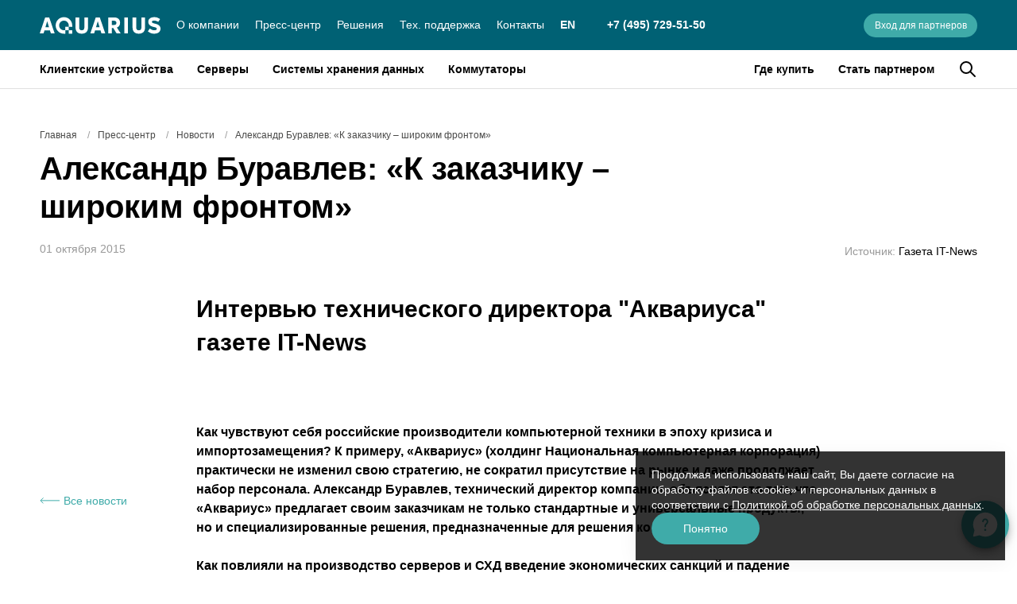

--- FILE ---
content_type: text/html; charset=utf-8
request_url: https://www.aq.ru/press-center/news/publication-aleksandr-buravlev-k-zakazchiku-shirokim-frontom/
body_size: 92481
content:
<!doctype html>
<html data-n-head-ssr lang="ru" data-n-head="%7B%22lang%22:%7B%22ssr%22:%22ru%22%7D%7D">
  <head >
    <meta data-n-head="ssr" charset="utf-8"><meta data-n-head="ssr" name="viewport" content="width=device-width, initial-scale=1.0, maximum-scale=1.0, minimum-scale=1.0"><meta data-n-head="ssr" name="format-detection" content="telephone=no"><meta data-n-head="ssr" name="msapplication-TileColor" content="#da532c"><meta data-n-head="ssr" name="theme-color" content="#ffffff"><meta data-n-head="ssr" name="yandex-verification" content="dd3d39a632d81488"><meta data-n-head="ssr" name="zen-verification" content="tumccyi8Qr3qm9I2YKCfL84W7K3CJiRHUSZPpJZbQbRtPozEtZYg6Uod4vmOFatI"><meta data-n-head="ssr" data-hid="description" name="description" content="Новость Александр Буравлев: «К заказчику – широким фронтом» на сайте «Аквариус», лидера в сфере производства отечественной вычислительной техники и ИТ-решений для бизнеса и государственных заказчиков"><meta data-n-head="ssr" data-hid="og:title" name="og:title" content="Александр Буравлев: «К заказчику – широким фронтом» – официальный сайт «Aquarius»"><meta data-n-head="ssr" data-hid="og:type" name="og:type" content="website"><meta data-n-head="ssr" data-hid="og:locale" name="og:locale" content="ru_RU"><meta data-n-head="ssr" data-hid="og:description" name="og:description" content="Интервью технического директора &quot;Аквариуса&quot; газете IT-News "><meta data-n-head="ssr" data-hid="og:image" name="og:image" content="/upload/imgresize/news/56011/preview/960x640/4-85-305.jpg"><meta data-n-head="ssr" data-hid="og:site_name" name="og:site_name" content="Сайт компании «Аквариус»"><title>Александр Буравлев: «К заказчику – широким фронтом» – официальный сайт «Aquarius»</title><link data-n-head="ssr" rel="icon" type="image/x-icon" href="/favicon.ico"><link data-n-head="ssr" rel="apple-touch-icon" sizes="180x180" href="/apple-touch-icon.png"><link data-n-head="ssr" rel="icon" type="image/png" sizes="32x32" href="/favicon-32x32.png"><link data-n-head="ssr" rel="icon" type="image/png" sizes="16x16" href="/favicon-16x16.png"><link data-n-head="ssr" rel="manifest" href="/site.webmanifest"><link data-n-head="ssr" rel="mask-icon" href="/safari-pinned-tab.svg" color="#5bbad5"><link data-n-head="ssr" rel="stylesheet" type="text/css" href="https://fonts.googleapis.com/css?family=Arial:100,300,400,500,700,900&amp;display=swap"><style data-n-head="vuetify" type="text/css" id="vuetify-theme-stylesheet" nonce="undefined">.v-application a { color: #3faba9; }
.v-application .primary {
  background-color: #3faba9 !important;
  border-color: #3faba9 !important;
}
.v-application .primary--text {
  color: #3faba9 !important;
  caret-color: #3faba9 !important;
}
.v-application .primary.lighten-5 {
  background-color: #d3ffff !important;
  border-color: #d3ffff !important;
}
.v-application .primary--text.text--lighten-5 {
  color: #d3ffff !important;
  caret-color: #d3ffff !important;
}
.v-application .primary.lighten-4 {
  background-color: #b6ffff !important;
  border-color: #b6ffff !important;
}
.v-application .primary--text.text--lighten-4 {
  color: #b6ffff !important;
  caret-color: #b6ffff !important;
}
.v-application .primary.lighten-3 {
  background-color: #99fffd !important;
  border-color: #99fffd !important;
}
.v-application .primary--text.text--lighten-3 {
  color: #99fffd !important;
  caret-color: #99fffd !important;
}
.v-application .primary.lighten-2 {
  background-color: #7be3e0 !important;
  border-color: #7be3e0 !important;
}
.v-application .primary--text.text--lighten-2 {
  color: #7be3e0 !important;
  caret-color: #7be3e0 !important;
}
.v-application .primary.lighten-1 {
  background-color: #5ec7c4 !important;
  border-color: #5ec7c4 !important;
}
.v-application .primary--text.text--lighten-1 {
  color: #5ec7c4 !important;
  caret-color: #5ec7c4 !important;
}
.v-application .primary.darken-1 {
  background-color: #17908f !important;
  border-color: #17908f !important;
}
.v-application .primary--text.text--darken-1 {
  color: #17908f !important;
  caret-color: #17908f !important;
}
.v-application .primary.darken-2 {
  background-color: #007675 !important;
  border-color: #007675 !important;
}
.v-application .primary--text.text--darken-2 {
  color: #007675 !important;
  caret-color: #007675 !important;
}
.v-application .primary.darken-3 {
  background-color: #005d5c !important;
  border-color: #005d5c !important;
}
.v-application .primary--text.text--darken-3 {
  color: #005d5c !important;
  caret-color: #005d5c !important;
}
.v-application .primary.darken-4 {
  background-color: #004545 !important;
  border-color: #004545 !important;
}
.v-application .primary--text.text--darken-4 {
  color: #004545 !important;
  caret-color: #004545 !important;
}
.v-application .secondary {
  background-color: #005869 !important;
  border-color: #005869 !important;
}
.v-application .secondary--text {
  color: #005869 !important;
  caret-color: #005869 !important;
}
.v-application .secondary.lighten-5 {
  background-color: #9adcef !important;
  border-color: #9adcef !important;
}
.v-application .secondary--text.text--lighten-5 {
  color: #9adcef !important;
  caret-color: #9adcef !important;
}
.v-application .secondary.lighten-4 {
  background-color: #7ec0d3 !important;
  border-color: #7ec0d3 !important;
}
.v-application .secondary--text.text--lighten-4 {
  color: #7ec0d3 !important;
  caret-color: #7ec0d3 !important;
}
.v-application .secondary.lighten-3 {
  background-color: #63a4b7 !important;
  border-color: #63a4b7 !important;
}
.v-application .secondary--text.text--lighten-3 {
  color: #63a4b7 !important;
  caret-color: #63a4b7 !important;
}
.v-application .secondary.lighten-2 {
  background-color: #478a9c !important;
  border-color: #478a9c !important;
}
.v-application .secondary--text.text--lighten-2 {
  color: #478a9c !important;
  caret-color: #478a9c !important;
}
.v-application .secondary.lighten-1 {
  background-color: #2a7182 !important;
  border-color: #2a7182 !important;
}
.v-application .secondary--text.text--lighten-1 {
  color: #2a7182 !important;
  caret-color: #2a7182 !important;
}
.v-application .secondary.darken-1 {
  background-color: #004151 !important;
  border-color: #004151 !important;
}
.v-application .secondary--text.text--darken-1 {
  color: #004151 !important;
  caret-color: #004151 !important;
}
.v-application .secondary.darken-2 {
  background-color: #002a3a !important;
  border-color: #002a3a !important;
}
.v-application .secondary--text.text--darken-2 {
  color: #002a3a !important;
  caret-color: #002a3a !important;
}
.v-application .secondary.darken-3 {
  background-color: #001724 !important;
  border-color: #001724 !important;
}
.v-application .secondary--text.text--darken-3 {
  color: #001724 !important;
  caret-color: #001724 !important;
}
.v-application .secondary.darken-4 {
  background-color: #000010 !important;
  border-color: #000010 !important;
}
.v-application .secondary--text.text--darken-4 {
  color: #000010 !important;
  caret-color: #000010 !important;
}
.v-application .accent {
  background-color: #61a9a8 !important;
  border-color: #61a9a8 !important;
}
.v-application .accent--text {
  color: #61a9a8 !important;
  caret-color: #61a9a8 !important;
}
.v-application .accent.lighten-5 {
  background-color: #edffff !important;
  border-color: #edffff !important;
}
.v-application .accent--text.text--lighten-5 {
  color: #edffff !important;
  caret-color: #edffff !important;
}
.v-application .accent.lighten-4 {
  background-color: #d0ffff !important;
  border-color: #d0ffff !important;
}
.v-application .accent--text.text--lighten-4 {
  color: #d0ffff !important;
  caret-color: #d0ffff !important;
}
.v-application .accent.lighten-3 {
  background-color: #b4fdfc !important;
  border-color: #b4fdfc !important;
}
.v-application .accent--text.text--lighten-3 {
  color: #b4fdfc !important;
  caret-color: #b4fdfc !important;
}
.v-application .accent.lighten-2 {
  background-color: #98e0df !important;
  border-color: #98e0df !important;
}
.v-application .accent--text.text--lighten-2 {
  color: #98e0df !important;
  caret-color: #98e0df !important;
}
.v-application .accent.lighten-1 {
  background-color: #7cc4c3 !important;
  border-color: #7cc4c3 !important;
}
.v-application .accent--text.text--lighten-1 {
  color: #7cc4c3 !important;
  caret-color: #7cc4c3 !important;
}
.v-application .accent.darken-1 {
  background-color: #468e8e !important;
  border-color: #468e8e !important;
}
.v-application .accent--text.text--darken-1 {
  color: #468e8e !important;
  caret-color: #468e8e !important;
}
.v-application .accent.darken-2 {
  background-color: #297574 !important;
  border-color: #297574 !important;
}
.v-application .accent--text.text--darken-2 {
  color: #297574 !important;
  caret-color: #297574 !important;
}
.v-application .accent.darken-3 {
  background-color: #015c5c !important;
  border-color: #015c5c !important;
}
.v-application .accent--text.text--darken-3 {
  color: #015c5c !important;
  caret-color: #015c5c !important;
}
.v-application .accent.darken-4 {
  background-color: #004444 !important;
  border-color: #004444 !important;
}
.v-application .accent--text.text--darken-4 {
  color: #004444 !important;
  caret-color: #004444 !important;
}
.v-application .error {
  background-color: #ff5252 !important;
  border-color: #ff5252 !important;
}
.v-application .error--text {
  color: #ff5252 !important;
  caret-color: #ff5252 !important;
}
.v-application .error.lighten-5 {
  background-color: #ffe4d5 !important;
  border-color: #ffe4d5 !important;
}
.v-application .error--text.text--lighten-5 {
  color: #ffe4d5 !important;
  caret-color: #ffe4d5 !important;
}
.v-application .error.lighten-4 {
  background-color: #ffc6b9 !important;
  border-color: #ffc6b9 !important;
}
.v-application .error--text.text--lighten-4 {
  color: #ffc6b9 !important;
  caret-color: #ffc6b9 !important;
}
.v-application .error.lighten-3 {
  background-color: #ffa99e !important;
  border-color: #ffa99e !important;
}
.v-application .error--text.text--lighten-3 {
  color: #ffa99e !important;
  caret-color: #ffa99e !important;
}
.v-application .error.lighten-2 {
  background-color: #ff8c84 !important;
  border-color: #ff8c84 !important;
}
.v-application .error--text.text--lighten-2 {
  color: #ff8c84 !important;
  caret-color: #ff8c84 !important;
}
.v-application .error.lighten-1 {
  background-color: #ff6f6a !important;
  border-color: #ff6f6a !important;
}
.v-application .error--text.text--lighten-1 {
  color: #ff6f6a !important;
  caret-color: #ff6f6a !important;
}
.v-application .error.darken-1 {
  background-color: #df323b !important;
  border-color: #df323b !important;
}
.v-application .error--text.text--darken-1 {
  color: #df323b !important;
  caret-color: #df323b !important;
}
.v-application .error.darken-2 {
  background-color: #bf0025 !important;
  border-color: #bf0025 !important;
}
.v-application .error--text.text--darken-2 {
  color: #bf0025 !important;
  caret-color: #bf0025 !important;
}
.v-application .error.darken-3 {
  background-color: #9f0010 !important;
  border-color: #9f0010 !important;
}
.v-application .error--text.text--darken-3 {
  color: #9f0010 !important;
  caret-color: #9f0010 !important;
}
.v-application .error.darken-4 {
  background-color: #800000 !important;
  border-color: #800000 !important;
}
.v-application .error--text.text--darken-4 {
  color: #800000 !important;
  caret-color: #800000 !important;
}
.v-application .info {
  background-color: #2196f3 !important;
  border-color: #2196f3 !important;
}
.v-application .info--text {
  color: #2196f3 !important;
  caret-color: #2196f3 !important;
}
.v-application .info.lighten-5 {
  background-color: #d4ffff !important;
  border-color: #d4ffff !important;
}
.v-application .info--text.text--lighten-5 {
  color: #d4ffff !important;
  caret-color: #d4ffff !important;
}
.v-application .info.lighten-4 {
  background-color: #b5ffff !important;
  border-color: #b5ffff !important;
}
.v-application .info--text.text--lighten-4 {
  color: #b5ffff !important;
  caret-color: #b5ffff !important;
}
.v-application .info.lighten-3 {
  background-color: #95e8ff !important;
  border-color: #95e8ff !important;
}
.v-application .info--text.text--lighten-3 {
  color: #95e8ff !important;
  caret-color: #95e8ff !important;
}
.v-application .info.lighten-2 {
  background-color: #75ccff !important;
  border-color: #75ccff !important;
}
.v-application .info--text.text--lighten-2 {
  color: #75ccff !important;
  caret-color: #75ccff !important;
}
.v-application .info.lighten-1 {
  background-color: #51b0ff !important;
  border-color: #51b0ff !important;
}
.v-application .info--text.text--lighten-1 {
  color: #51b0ff !important;
  caret-color: #51b0ff !important;
}
.v-application .info.darken-1 {
  background-color: #007cd6 !important;
  border-color: #007cd6 !important;
}
.v-application .info--text.text--darken-1 {
  color: #007cd6 !important;
  caret-color: #007cd6 !important;
}
.v-application .info.darken-2 {
  background-color: #0064ba !important;
  border-color: #0064ba !important;
}
.v-application .info--text.text--darken-2 {
  color: #0064ba !important;
  caret-color: #0064ba !important;
}
.v-application .info.darken-3 {
  background-color: #004d9f !important;
  border-color: #004d9f !important;
}
.v-application .info--text.text--darken-3 {
  color: #004d9f !important;
  caret-color: #004d9f !important;
}
.v-application .info.darken-4 {
  background-color: #003784 !important;
  border-color: #003784 !important;
}
.v-application .info--text.text--darken-4 {
  color: #003784 !important;
  caret-color: #003784 !important;
}
.v-application .success {
  background-color: #4caf50 !important;
  border-color: #4caf50 !important;
}
.v-application .success--text {
  color: #4caf50 !important;
  caret-color: #4caf50 !important;
}
.v-application .success.lighten-5 {
  background-color: #dcffd6 !important;
  border-color: #dcffd6 !important;
}
.v-application .success--text.text--lighten-5 {
  color: #dcffd6 !important;
  caret-color: #dcffd6 !important;
}
.v-application .success.lighten-4 {
  background-color: #beffba !important;
  border-color: #beffba !important;
}
.v-application .success--text.text--lighten-4 {
  color: #beffba !important;
  caret-color: #beffba !important;
}
.v-application .success.lighten-3 {
  background-color: #a2ff9e !important;
  border-color: #a2ff9e !important;
}
.v-application .success--text.text--lighten-3 {
  color: #a2ff9e !important;
  caret-color: #a2ff9e !important;
}
.v-application .success.lighten-2 {
  background-color: #85e783 !important;
  border-color: #85e783 !important;
}
.v-application .success--text.text--lighten-2 {
  color: #85e783 !important;
  caret-color: #85e783 !important;
}
.v-application .success.lighten-1 {
  background-color: #69cb69 !important;
  border-color: #69cb69 !important;
}
.v-application .success--text.text--lighten-1 {
  color: #69cb69 !important;
  caret-color: #69cb69 !important;
}
.v-application .success.darken-1 {
  background-color: #2d9437 !important;
  border-color: #2d9437 !important;
}
.v-application .success--text.text--darken-1 {
  color: #2d9437 !important;
  caret-color: #2d9437 !important;
}
.v-application .success.darken-2 {
  background-color: #00791e !important;
  border-color: #00791e !important;
}
.v-application .success--text.text--darken-2 {
  color: #00791e !important;
  caret-color: #00791e !important;
}
.v-application .success.darken-3 {
  background-color: #006000 !important;
  border-color: #006000 !important;
}
.v-application .success--text.text--darken-3 {
  color: #006000 !important;
  caret-color: #006000 !important;
}
.v-application .success.darken-4 {
  background-color: #004700 !important;
  border-color: #004700 !important;
}
.v-application .success--text.text--darken-4 {
  color: #004700 !important;
  caret-color: #004700 !important;
}
.v-application .warning {
  background-color: #fb8c00 !important;
  border-color: #fb8c00 !important;
}
.v-application .warning--text {
  color: #fb8c00 !important;
  caret-color: #fb8c00 !important;
}
.v-application .warning.lighten-5 {
  background-color: #ffff9e !important;
  border-color: #ffff9e !important;
}
.v-application .warning--text.text--lighten-5 {
  color: #ffff9e !important;
  caret-color: #ffff9e !important;
}
.v-application .warning.lighten-4 {
  background-color: #fffb82 !important;
  border-color: #fffb82 !important;
}
.v-application .warning--text.text--lighten-4 {
  color: #fffb82 !important;
  caret-color: #fffb82 !important;
}
.v-application .warning.lighten-3 {
  background-color: #ffdf67 !important;
  border-color: #ffdf67 !important;
}
.v-application .warning--text.text--lighten-3 {
  color: #ffdf67 !important;
  caret-color: #ffdf67 !important;
}
.v-application .warning.lighten-2 {
  background-color: #ffc24b !important;
  border-color: #ffc24b !important;
}
.v-application .warning--text.text--lighten-2 {
  color: #ffc24b !important;
  caret-color: #ffc24b !important;
}
.v-application .warning.lighten-1 {
  background-color: #ffa72d !important;
  border-color: #ffa72d !important;
}
.v-application .warning--text.text--lighten-1 {
  color: #ffa72d !important;
  caret-color: #ffa72d !important;
}
.v-application .warning.darken-1 {
  background-color: #db7200 !important;
  border-color: #db7200 !important;
}
.v-application .warning--text.text--darken-1 {
  color: #db7200 !important;
  caret-color: #db7200 !important;
}
.v-application .warning.darken-2 {
  background-color: #bb5900 !important;
  border-color: #bb5900 !important;
}
.v-application .warning--text.text--darken-2 {
  color: #bb5900 !important;
  caret-color: #bb5900 !important;
}
.v-application .warning.darken-3 {
  background-color: #9d4000 !important;
  border-color: #9d4000 !important;
}
.v-application .warning--text.text--darken-3 {
  color: #9d4000 !important;
  caret-color: #9d4000 !important;
}
.v-application .warning.darken-4 {
  background-color: #802700 !important;
  border-color: #802700 !important;
}
.v-application .warning--text.text--darken-4 {
  color: #802700 !important;
  caret-color: #802700 !important;
}</style><script data-n-head="ssr" src="https://smartcaptcha.yandexcloud.net/captcha.js" defer async></script><link rel="preload" href="/_nuxt/1e049d9.js" as="script"><link rel="preload" href="/_nuxt/f12bb89.js" as="script"><link rel="preload" href="/_nuxt/bac2b4f.js" as="script"><link rel="preload" href="/_nuxt/b2e4d7e.js" as="script"><link rel="preload" href="/_nuxt/1d06eb0.js" as="script"><link rel="preload" href="/_nuxt/deed5d0.js" as="script"><style data-vue-ssr-id="6391e516:0 34f0fce0:0 21dd8f33:0 520553ea:0 24aed874:0 fc402d5c:0 398bddcc:0 96ff168c:0 1de2615c:0 fafb42b2:0 309af2bb:0 a4669b52:0 0c396eac:0 f85713f8:0 5f99df01:0 3ead2f3e:0 3db40984:0 a8b3b032:0 b96481b0:0 115521d8:0 fbf045a0:0 7082b72e:0 61d1dd60:0 52d9b218:0 951d1426:0 3f874970:0 7bc1a860:0 ae7a972c:0 59f225a8:0 c5d09e1c:0 5cf0f782:0 c54b7bb4:0 1377ef10:0 71919d64:0 59b49814:0 77af941d:0 d811cd3e:0 5e3137a2:0 4d8fa87c:0 bbae67e4:0 9870ed18:0 03027dc7:0 ec842454:0 075924a4:0 0f7d136a:0 4dc2915a:0 265ccd52:0 b53294e6:0 76da1ff0:0 0b8c2536:0 350b91b1:0 ace2e05e:0 8a3ed098:0 33a850b2:0 63287ff6:0 389e800a:0 482330fd:0 bbcadb8c:0 14e3c14e:0 21a58112:0 b80411c8:0 ba4082f8:0 574c43a6:0 54240dca:0">.theme--light.v-application{background:#fff;color:#000}.theme--light.v-application .text--primary{color:#000!important}.theme--light.v-application .text--secondary{color:rgba(0,0,0,.6)!important}.theme--light.v-application .text--disabled{color:rgba(0,0,0,.38)!important}.theme--dark.v-application{background:#121212;color:#fff}.theme--dark.v-application .text--primary{color:#fff!important}.theme--dark.v-application .text--secondary{color:hsla(0,0%,100%,.7)!important}.theme--dark.v-application .text--disabled{color:hsla(0,0%,100%,.5)!important}.v-application{display:flex;position:relative}.v-application a{cursor:pointer}.v-application--is-rtl{direction:rtl}.v-application--wrap{backface-visibility:hidden;display:flex;flex:1 1 auto;flex-direction:column;max-width:100%;min-height:100vh;position:relative}@-moz-document url-prefix(){@media print{.v-application,.v-application--wrap{display:block}}}
.v-btn:not(.v-btn--outlined).accent,.v-btn:not(.v-btn--outlined).error,.v-btn:not(.v-btn--outlined).info,.v-btn:not(.v-btn--outlined).primary,.v-btn:not(.v-btn--outlined).secondary,.v-btn:not(.v-btn--outlined).success,.v-btn:not(.v-btn--outlined).warning{color:#fff}.theme--light.v-btn{color:#000}.theme--light.v-btn.v-btn--disabled,.theme--light.v-btn.v-btn--disabled .v-btn__loading,.theme--light.v-btn.v-btn--disabled .v-icon{color:rgba(0,0,0,.26)!important}.theme--light.v-btn.v-btn--disabled.v-btn--has-bg{background-color:rgba(0,0,0,.12)!important}.theme--light.v-btn.v-btn--has-bg{background-color:#f5f5f5}.theme--light.v-btn.v-btn--outlined.v-btn--text{border-color:#dce5f2}.theme--light.v-btn.v-btn--icon{color:#000}.theme--light.v-btn:hover:before{opacity:.08}.theme--light.v-btn:focus:before{opacity:0}.theme--light.v-btn--active:before,.theme--light.v-btn--active:hover:before{opacity:.18}.theme--light.v-btn--active:focus:before{opacity:.16}.theme--dark.v-btn{color:#fff}.theme--dark.v-btn.v-btn--disabled,.theme--dark.v-btn.v-btn--disabled .v-btn__loading,.theme--dark.v-btn.v-btn--disabled .v-icon{color:hsla(0,0%,100%,.3)!important}.theme--dark.v-btn.v-btn--disabled.v-btn--has-bg{background-color:hsla(0,0%,100%,.12)!important}.theme--dark.v-btn.v-btn--has-bg{background-color:#272727}.theme--dark.v-btn.v-btn--outlined.v-btn--text{border-color:hsla(0,0%,100%,.12)}.theme--dark.v-btn.v-btn--icon{color:#fff}.theme--dark.v-btn:hover:before{opacity:.08}.theme--dark.v-btn:focus:before{opacity:0}.theme--dark.v-btn--active:before,.theme--dark.v-btn--active:hover:before{opacity:.18}.theme--dark.v-btn--active:focus:before{opacity:.32}.v-btn{align-items:center;border-radius:4px;display:inline-flex;flex:0 0 auto;font-weight:500;justify-content:center;letter-spacing:0;outline:0;position:relative;-webkit-text-decoration:none;text-decoration:none;text-indent:0;text-transform:none;transition-duration:.28s;transition-property:box-shadow,transform,opacity;transition-timing-function:cubic-bezier(.4,0,.2,1);-webkit-user-select:none;-moz-user-select:none;user-select:none;vertical-align:middle;white-space:nowrap}.v-btn.v-size--small,.v-btn.v-size--x-small{font-size:12px}.v-btn.v-size--default{font-size:14px}.v-btn.v-size--large{font-size:19px}.v-btn.v-size--x-large{font-size:21px}.v-btn:before{background-color:currentColor;border-radius:inherit;bottom:0;color:inherit;content:"";left:0;opacity:0;pointer-events:none;position:absolute;right:0;top:0;transition:opacity .2s cubic-bezier(.4,0,.6,1)}.v-btn:not(.v-btn--round).v-size--x-small{height:24px;min-width:43px;padding:0 10.6666666667px}.v-btn:not(.v-btn--round).v-size--small{height:30px;min-width:53px;padding:0 13.3333333333px}.v-btn:not(.v-btn--round).v-size--default{height:40px;min-width:71px;padding:0 17.7777777778px}.v-btn:not(.v-btn--round).v-size--large{height:48px;min-width:85px;padding:0 21.3333333333px}.v-btn:not(.v-btn--round).v-size--x-large{height:56px;min-width:100px;padding:0 24.8888888889px}.v-btn>.v-btn__content .v-icon{color:inherit}.v-btn__content{align-items:center;color:inherit;display:flex;flex:1 0 auto;justify-content:inherit;line-height:normal;position:relative;transition:inherit;transition-property:opacity}.v-btn__content .v-icon.v-icon--left,.v-btn__content .v-icon.v-icon--right{font-size:24px;height:24px;width:24px}.v-application--is-ltr .v-btn__content .v-icon--left{margin-left:-4px;margin-right:8px}.v-application--is-ltr .v-btn__content .v-icon--right,.v-application--is-rtl .v-btn__content .v-icon--left{margin-left:8px;margin-right:-4px}.v-application--is-rtl .v-btn__content .v-icon--right{margin-left:-4px;margin-right:8px}.v-btn__loader{align-items:center;display:flex;height:100%;justify-content:center;left:0;position:absolute;top:0;width:100%}.v-btn--absolute.v-btn--right,.v-btn--fixed.v-btn--right{right:13.3333333333px}.v-btn--absolute.v-btn--left,.v-btn--fixed.v-btn--left{left:13.3333333333px}.v-btn--absolute.v-btn--top,.v-btn--fixed.v-btn--top{top:13.3333333333px}.v-btn--absolute.v-btn--bottom,.v-btn--fixed.v-btn--bottom{bottom:13.3333333333px}.v-btn--absolute{position:absolute}.v-btn--fixed{position:fixed}.v-btn--block{display:flex;flex:1 0 auto;max-width:none;min-width:100%!important}.v-btn--is-elevated{box-shadow:0 3px 1px -2px rgba(0,0,0,.2),0 2px 2px 0 rgba(0,0,0,.14),0 1px 5px 0 rgba(0,0,0,.12)}.v-btn--is-elevated:after{box-shadow:0 2px 4px -1px rgba(0,0,0,.2),0 4px 5px 0 rgba(0,0,0,.14),0 1px 10px 0 rgba(0,0,0,.12)}.v-btn--is-elevated:active{box-shadow:0 5px 5px -3px rgba(0,0,0,.2),0 8px 10px 1px rgba(0,0,0,.14),0 3px 14px 2px rgba(0,0,0,.12)}.v-btn--is-elevated.v-btn--fab{box-shadow:0 3px 5px -1px rgba(0,0,0,.2),0 6px 10px 0 rgba(0,0,0,.14),0 1px 18px 0 rgba(0,0,0,.12)}.v-btn--is-elevated.v-btn--fab:after{box-shadow:0 5px 5px -3px rgba(0,0,0,.2),0 8px 10px 1px rgba(0,0,0,.14),0 3px 14px 2px rgba(0,0,0,.12)}.v-btn--is-elevated.v-btn--fab:active{box-shadow:0 7px 8px -4px rgba(0,0,0,.2),0 12px 17px 2px rgba(0,0,0,.14),0 5px 22px 4px rgba(0,0,0,.12)}.v-btn--disabled{pointer-events:none}.v-btn--fab,.v-btn--icon{min-height:0;min-width:0;padding:0}.v-btn--fab.v-size--x-small .v-icon,.v-btn--icon.v-size--x-small .v-icon{font-size:18px;height:18px;width:18px}.v-btn--fab.v-size--default .v-icon,.v-btn--fab.v-size--small .v-icon,.v-btn--icon.v-size--default .v-icon,.v-btn--icon.v-size--small .v-icon{font-size:24px;height:24px;width:24px}.v-btn--fab.v-size--large .v-icon,.v-btn--icon.v-size--large .v-icon{font-size:28px;height:28px;width:28px}.v-btn--fab.v-size--x-large .v-icon,.v-btn--icon.v-size--x-large .v-icon{font-size:32px;height:32px;width:32px}.v-btn--icon.v-size--x-small{height:24px;width:24px}.v-btn--icon.v-size--small{height:30px;width:30px}.v-btn--icon.v-size--default{height:40px;width:40px}.v-btn--icon.v-size--large{height:48px;width:48px}.v-btn--icon.v-size--x-large{height:56px;width:56px}.v-btn--fab.v-btn--absolute,.v-btn--fab.v-btn--fixed{z-index:4}.v-btn--fab.v-size--x-small{height:32px;width:32px}.v-btn--fab.v-size--x-small.v-btn--absolute.v-btn--bottom{bottom:-16px}.v-btn--fab.v-size--x-small.v-btn--absolute.v-btn--top{top:-16px}.v-btn--fab.v-size--small{height:40px;width:40px}.v-btn--fab.v-size--small.v-btn--absolute.v-btn--bottom{bottom:-20px}.v-btn--fab.v-size--small.v-btn--absolute.v-btn--top{top:-20px}.v-btn--fab.v-size--default{height:40px;width:40px}.v-btn--fab.v-size--default.v-btn--absolute.v-btn--bottom{bottom:-20px}.v-btn--fab.v-size--default.v-btn--absolute.v-btn--top{top:-20px}.v-btn--fab.v-size--large{height:46px;width:46px}.v-btn--fab.v-size--large.v-btn--absolute.v-btn--bottom{bottom:-23px}.v-btn--fab.v-size--large.v-btn--absolute.v-btn--top{top:-23px}.v-btn--fab.v-size--x-large{height:56px;width:56px}.v-btn--fab.v-size--x-large.v-btn--absolute.v-btn--bottom{bottom:-28px}.v-btn--fab.v-size--x-large.v-btn--absolute.v-btn--top{top:-28px}.v-btn--loading{pointer-events:none;transition:none}.v-btn--loading .v-btn__content{opacity:0}.v-btn--outlined{border:thin solid}.v-btn--plain:before{display:none}.v-btn--plain:not(.v-btn--active):not(.v-btn--loading):not(:focus):not(:hover) .v-btn__content{opacity:.62}.v-btn--round{border-radius:50%}.v-btn--rounded{border-radius:28px}.v-btn--tile{border-radius:4px}
.theme--light.v-sheet{background-color:#fff;border-color:#fff;color:#000}.theme--light.v-sheet--outlined{border:thin solid #dce5f2}.theme--dark.v-sheet{background-color:#1e1e1e;border-color:#1e1e1e;color:#fff}.theme--dark.v-sheet--outlined{border:thin solid hsla(0,0%,100%,.12)}.v-sheet{border-radius:0}.v-sheet:not(.v-sheet--outlined){box-shadow:0 0 0 0 rgba(0,0,0,.2),0 0 0 0 rgba(0,0,0,.14),0 0 0 0 rgba(0,0,0,.12)}.v-sheet.v-sheet--shaped{border-radius:16px 0}
@keyframes v-shake{59%{margin-left:0}60%,80%{margin-left:2px}70%,90%{margin-left:-2px}}.v-application .black{background-color:#000!important;border-color:#000!important}.v-application .black--text{caret-color:#000!important;color:#000!important}.v-application .white{background-color:#fff!important;border-color:#fff!important}.v-application .white--text{caret-color:#fff!important;color:#fff!important}.v-application .transparent{background-color:transparent!important;border-color:transparent!important}.v-application .transparent--text{caret-color:transparent!important;color:transparent!important}.v-application .red{background-color:#ff3f4a!important;border-color:#ff3f4a!important}.v-application .red--text{caret-color:#ff3f4a!important;color:#ff3f4a!important}.v-application .red.lighten-5{background-color:#ffebee!important;border-color:#ffebee!important}.v-application .red--text.text--lighten-5{caret-color:#ffebee!important;color:#ffebee!important}.v-application .red.lighten-4{background-color:#ffcdd2!important;border-color:#ffcdd2!important}.v-application .red--text.text--lighten-4{caret-color:#ffcdd2!important;color:#ffcdd2!important}.v-application .red.lighten-3{background-color:#ef9a9a!important;border-color:#ef9a9a!important}.v-application .red--text.text--lighten-3{caret-color:#ef9a9a!important;color:#ef9a9a!important}.v-application .red.lighten-2{background-color:#e57373!important;border-color:#e57373!important}.v-application .red--text.text--lighten-2{caret-color:#e57373!important;color:#e57373!important}.v-application .red.lighten-1{background-color:#f08482!important;border-color:#f08482!important}.v-application .red--text.text--lighten-1{caret-color:#f08482!important;color:#f08482!important}.v-application .red.darken-1{background-color:#e53935!important;border-color:#e53935!important}.v-application .red--text.text--darken-1{caret-color:#e53935!important;color:#e53935!important}.v-application .red.darken-2{background-color:#d32f2f!important;border-color:#d32f2f!important}.v-application .red--text.text--darken-2{caret-color:#d32f2f!important;color:#d32f2f!important}.v-application .red.darken-3{background-color:#c62828!important;border-color:#c62828!important}.v-application .red--text.text--darken-3{caret-color:#c62828!important;color:#c62828!important}.v-application .red.darken-4{background-color:#b71c1c!important;border-color:#b71c1c!important}.v-application .red--text.text--darken-4{caret-color:#b71c1c!important;color:#b71c1c!important}.v-application .red.accent-1{background-color:#ff8a80!important;border-color:#ff8a80!important}.v-application .red--text.text--accent-1{caret-color:#ff8a80!important;color:#ff8a80!important}.v-application .red.accent-2{background-color:#ff5252!important;border-color:#ff5252!important}.v-application .red--text.text--accent-2{caret-color:#ff5252!important;color:#ff5252!important}.v-application .red.accent-3{background-color:#ff1744!important;border-color:#ff1744!important}.v-application .red--text.text--accent-3{caret-color:#ff1744!important;color:#ff1744!important}.v-application .red.accent-4{background-color:#d50000!important;border-color:#d50000!important}.v-application .red--text.text--accent-4{caret-color:#d50000!important;color:#d50000!important}.v-application .pink{background-color:#e91e63!important;border-color:#e91e63!important}.v-application .pink--text{caret-color:#e91e63!important;color:#e91e63!important}.v-application .pink.lighten-5{background-color:#fce4ec!important;border-color:#fce4ec!important}.v-application .pink--text.text--lighten-5{caret-color:#fce4ec!important;color:#fce4ec!important}.v-application .pink.lighten-4{background-color:#f8bbd0!important;border-color:#f8bbd0!important}.v-application .pink--text.text--lighten-4{caret-color:#f8bbd0!important;color:#f8bbd0!important}.v-application .pink.lighten-3{background-color:#f48fb1!important;border-color:#f48fb1!important}.v-application .pink--text.text--lighten-3{caret-color:#f48fb1!important;color:#f48fb1!important}.v-application .pink.lighten-2{background-color:#f06292!important;border-color:#f06292!important}.v-application .pink--text.text--lighten-2{caret-color:#f06292!important;color:#f06292!important}.v-application .pink.lighten-1{background-color:#ec407a!important;border-color:#ec407a!important}.v-application .pink--text.text--lighten-1{caret-color:#ec407a!important;color:#ec407a!important}.v-application .pink.darken-1{background-color:#d81b60!important;border-color:#d81b60!important}.v-application .pink--text.text--darken-1{caret-color:#d81b60!important;color:#d81b60!important}.v-application .pink.darken-2{background-color:#c2185b!important;border-color:#c2185b!important}.v-application .pink--text.text--darken-2{caret-color:#c2185b!important;color:#c2185b!important}.v-application .pink.darken-3{background-color:#ad1457!important;border-color:#ad1457!important}.v-application .pink--text.text--darken-3{caret-color:#ad1457!important;color:#ad1457!important}.v-application .pink.darken-4{background-color:#880e4f!important;border-color:#880e4f!important}.v-application .pink--text.text--darken-4{caret-color:#880e4f!important;color:#880e4f!important}.v-application .pink.accent-1{background-color:#ff80ab!important;border-color:#ff80ab!important}.v-application .pink--text.text--accent-1{caret-color:#ff80ab!important;color:#ff80ab!important}.v-application .pink.accent-2{background-color:#ff4081!important;border-color:#ff4081!important}.v-application .pink--text.text--accent-2{caret-color:#ff4081!important;color:#ff4081!important}.v-application .pink.accent-3{background-color:#f50057!important;border-color:#f50057!important}.v-application .pink--text.text--accent-3{caret-color:#f50057!important;color:#f50057!important}.v-application .pink.accent-4{background-color:#c51162!important;border-color:#c51162!important}.v-application .pink--text.text--accent-4{caret-color:#c51162!important;color:#c51162!important}.v-application .purple{background-color:#787fbd!important;border-color:#787fbd!important}.v-application .purple--text{caret-color:#787fbd!important;color:#787fbd!important}.v-application .purple.lighten-5{background-color:#f3e5f5!important;border-color:#f3e5f5!important}.v-application .purple--text.text--lighten-5{caret-color:#f3e5f5!important;color:#f3e5f5!important}.v-application .purple.lighten-4{background-color:#e1bee7!important;border-color:#e1bee7!important}.v-application .purple--text.text--lighten-4{caret-color:#e1bee7!important;color:#e1bee7!important}.v-application .purple.lighten-3{background-color:#ce93d8!important;border-color:#ce93d8!important}.v-application .purple--text.text--lighten-3{caret-color:#ce93d8!important;color:#ce93d8!important}.v-application .purple.lighten-2{background-color:#ba68c8!important;border-color:#ba68c8!important}.v-application .purple--text.text--lighten-2{caret-color:#ba68c8!important;color:#ba68c8!important}.v-application .purple.lighten-1{background-color:#ab47bc!important;border-color:#ab47bc!important}.v-application .purple--text.text--lighten-1{caret-color:#ab47bc!important;color:#ab47bc!important}.v-application .purple.darken-1{background-color:#8e24aa!important;border-color:#8e24aa!important}.v-application .purple--text.text--darken-1{caret-color:#8e24aa!important;color:#8e24aa!important}.v-application .purple.darken-2{background-color:#7b1fa2!important;border-color:#7b1fa2!important}.v-application .purple--text.text--darken-2{caret-color:#7b1fa2!important;color:#7b1fa2!important}.v-application .purple.darken-3{background-color:#6a1b9a!important;border-color:#6a1b9a!important}.v-application .purple--text.text--darken-3{caret-color:#6a1b9a!important;color:#6a1b9a!important}.v-application .purple.darken-4{background-color:#4a148c!important;border-color:#4a148c!important}.v-application .purple--text.text--darken-4{caret-color:#4a148c!important;color:#4a148c!important}.v-application .purple.accent-1{background-color:#ea80fc!important;border-color:#ea80fc!important}.v-application .purple--text.text--accent-1{caret-color:#ea80fc!important;color:#ea80fc!important}.v-application .purple.accent-2{background-color:#e040fb!important;border-color:#e040fb!important}.v-application .purple--text.text--accent-2{caret-color:#e040fb!important;color:#e040fb!important}.v-application .purple.accent-3{background-color:#d500f9!important;border-color:#d500f9!important}.v-application .purple--text.text--accent-3{caret-color:#d500f9!important;color:#d500f9!important}.v-application .purple.accent-4{background-color:#a0f!important;border-color:#a0f!important}.v-application .purple--text.text--accent-4{caret-color:#a0f!important;color:#a0f!important}.v-application .deep-purple{background-color:#673ab7!important;border-color:#673ab7!important}.v-application .deep-purple--text{caret-color:#673ab7!important;color:#673ab7!important}.v-application .deep-purple.lighten-5{background-color:#ede7f6!important;border-color:#ede7f6!important}.v-application .deep-purple--text.text--lighten-5{caret-color:#ede7f6!important;color:#ede7f6!important}.v-application .deep-purple.lighten-4{background-color:#d1c4e9!important;border-color:#d1c4e9!important}.v-application .deep-purple--text.text--lighten-4{caret-color:#d1c4e9!important;color:#d1c4e9!important}.v-application .deep-purple.lighten-3{background-color:#b39ddb!important;border-color:#b39ddb!important}.v-application .deep-purple--text.text--lighten-3{caret-color:#b39ddb!important;color:#b39ddb!important}.v-application .deep-purple.lighten-2{background-color:#9575cd!important;border-color:#9575cd!important}.v-application .deep-purple--text.text--lighten-2{caret-color:#9575cd!important;color:#9575cd!important}.v-application .deep-purple.lighten-1{background-color:#7e57c2!important;border-color:#7e57c2!important}.v-application .deep-purple--text.text--lighten-1{caret-color:#7e57c2!important;color:#7e57c2!important}.v-application .deep-purple.darken-1{background-color:#5e35b1!important;border-color:#5e35b1!important}.v-application .deep-purple--text.text--darken-1{caret-color:#5e35b1!important;color:#5e35b1!important}.v-application .deep-purple.darken-2{background-color:#512da8!important;border-color:#512da8!important}.v-application .deep-purple--text.text--darken-2{caret-color:#512da8!important;color:#512da8!important}.v-application .deep-purple.darken-3{background-color:#4527a0!important;border-color:#4527a0!important}.v-application .deep-purple--text.text--darken-3{caret-color:#4527a0!important;color:#4527a0!important}.v-application .deep-purple.darken-4{background-color:#311b92!important;border-color:#311b92!important}.v-application .deep-purple--text.text--darken-4{caret-color:#311b92!important;color:#311b92!important}.v-application .deep-purple.accent-1{background-color:#b388ff!important;border-color:#b388ff!important}.v-application .deep-purple--text.text--accent-1{caret-color:#b388ff!important;color:#b388ff!important}.v-application .deep-purple.accent-2{background-color:#7c4dff!important;border-color:#7c4dff!important}.v-application .deep-purple--text.text--accent-2{caret-color:#7c4dff!important;color:#7c4dff!important}.v-application .deep-purple.accent-3{background-color:#651fff!important;border-color:#651fff!important}.v-application .deep-purple--text.text--accent-3{caret-color:#651fff!important;color:#651fff!important}.v-application .deep-purple.accent-4{background-color:#6200ea!important;border-color:#6200ea!important}.v-application .deep-purple--text.text--accent-4{caret-color:#6200ea!important;color:#6200ea!important}.v-application .indigo{background-color:#3f51b5!important;border-color:#3f51b5!important}.v-application .indigo--text{caret-color:#3f51b5!important;color:#3f51b5!important}.v-application .indigo.lighten-5{background-color:#e8eaf6!important;border-color:#e8eaf6!important}.v-application .indigo--text.text--lighten-5{caret-color:#e8eaf6!important;color:#e8eaf6!important}.v-application .indigo.lighten-4{background-color:#c5cae9!important;border-color:#c5cae9!important}.v-application .indigo--text.text--lighten-4{caret-color:#c5cae9!important;color:#c5cae9!important}.v-application .indigo.lighten-3{background-color:#9fa8da!important;border-color:#9fa8da!important}.v-application .indigo--text.text--lighten-3{caret-color:#9fa8da!important;color:#9fa8da!important}.v-application .indigo.lighten-2{background-color:#7986cb!important;border-color:#7986cb!important}.v-application .indigo--text.text--lighten-2{caret-color:#7986cb!important;color:#7986cb!important}.v-application .indigo.lighten-1{background-color:#5c6bc0!important;border-color:#5c6bc0!important}.v-application .indigo--text.text--lighten-1{caret-color:#5c6bc0!important;color:#5c6bc0!important}.v-application .indigo.darken-1{background-color:#3949ab!important;border-color:#3949ab!important}.v-application .indigo--text.text--darken-1{caret-color:#3949ab!important;color:#3949ab!important}.v-application .indigo.darken-2{background-color:#303f9f!important;border-color:#303f9f!important}.v-application .indigo--text.text--darken-2{caret-color:#303f9f!important;color:#303f9f!important}.v-application .indigo.darken-3{background-color:#283593!important;border-color:#283593!important}.v-application .indigo--text.text--darken-3{caret-color:#283593!important;color:#283593!important}.v-application .indigo.darken-4{background-color:#1a237e!important;border-color:#1a237e!important}.v-application .indigo--text.text--darken-4{caret-color:#1a237e!important;color:#1a237e!important}.v-application .indigo.accent-1{background-color:#8c9eff!important;border-color:#8c9eff!important}.v-application .indigo--text.text--accent-1{caret-color:#8c9eff!important;color:#8c9eff!important}.v-application .indigo.accent-2{background-color:#536dfe!important;border-color:#536dfe!important}.v-application .indigo--text.text--accent-2{caret-color:#536dfe!important;color:#536dfe!important}.v-application .indigo.accent-3{background-color:#3d5afe!important;border-color:#3d5afe!important}.v-application .indigo--text.text--accent-3{caret-color:#3d5afe!important;color:#3d5afe!important}.v-application .indigo.accent-4{background-color:#304ffe!important;border-color:#304ffe!important}.v-application .indigo--text.text--accent-4{caret-color:#304ffe!important;color:#304ffe!important}.v-application .blue{background-color:#175789!important;border-color:#175789!important}.v-application .blue--text{caret-color:#175789!important;color:#175789!important}.v-application .blue.lighten-5{background-color:#e3f2fd!important;border-color:#e3f2fd!important}.v-application .blue--text.text--lighten-5{caret-color:#e3f2fd!important;color:#e3f2fd!important}.v-application .blue.lighten-4{background-color:#0098b6!important;border-color:#0098b6!important}.v-application .blue--text.text--lighten-4{caret-color:#0098b6!important;color:#0098b6!important}.v-application .blue.lighten-3{background-color:#f3f7fb!important;border-color:#f3f7fb!important}.v-application .blue--text.text--lighten-3{caret-color:#f3f7fb!important;color:#f3f7fb!important}.v-application .blue.lighten-2{background-color:#dce5f2!important;border-color:#dce5f2!important}.v-application .blue--text.text--lighten-2{caret-color:#dce5f2!important;color:#dce5f2!important}.v-application .blue.lighten-1{background-color:#94b2cd!important;border-color:#94b2cd!important}.v-application .blue--text.text--lighten-1{caret-color:#94b2cd!important;color:#94b2cd!important}.v-application .blue.darken-1{background-color:#1e88e5!important;border-color:#1e88e5!important}.v-application .blue--text.text--darken-1{caret-color:#1e88e5!important;color:#1e88e5!important}.v-application .blue.darken-2{background-color:#1976d2!important;border-color:#1976d2!important}.v-application .blue--text.text--darken-2{caret-color:#1976d2!important;color:#1976d2!important}.v-application .blue.darken-3{background-color:#1565c0!important;border-color:#1565c0!important}.v-application .blue--text.text--darken-3{caret-color:#1565c0!important;color:#1565c0!important}.v-application .blue.darken-4{background-color:#0d47a1!important;border-color:#0d47a1!important}.v-application .blue--text.text--darken-4{caret-color:#0d47a1!important;color:#0d47a1!important}.v-application .blue.accent-1{background-color:#82b1ff!important;border-color:#82b1ff!important}.v-application .blue--text.text--accent-1{caret-color:#82b1ff!important;color:#82b1ff!important}.v-application .blue.accent-2{background-color:#448aff!important;border-color:#448aff!important}.v-application .blue--text.text--accent-2{caret-color:#448aff!important;color:#448aff!important}.v-application .blue.accent-3{background-color:#2979ff!important;border-color:#2979ff!important}.v-application .blue--text.text--accent-3{caret-color:#2979ff!important;color:#2979ff!important}.v-application .blue.accent-4{background-color:#2962ff!important;border-color:#2962ff!important}.v-application .blue--text.text--accent-4{caret-color:#2962ff!important;color:#2962ff!important}.v-application .light-blue{background-color:#03a9f4!important;border-color:#03a9f4!important}.v-application .light-blue--text{caret-color:#03a9f4!important;color:#03a9f4!important}.v-application .light-blue.lighten-5{background-color:#e1f5fe!important;border-color:#e1f5fe!important}.v-application .light-blue--text.text--lighten-5{caret-color:#e1f5fe!important;color:#e1f5fe!important}.v-application .light-blue.lighten-4{background-color:#b3e5fc!important;border-color:#b3e5fc!important}.v-application .light-blue--text.text--lighten-4{caret-color:#b3e5fc!important;color:#b3e5fc!important}.v-application .light-blue.lighten-3{background-color:#81d4fa!important;border-color:#81d4fa!important}.v-application .light-blue--text.text--lighten-3{caret-color:#81d4fa!important;color:#81d4fa!important}.v-application .light-blue.lighten-2{background-color:#4fc3f7!important;border-color:#4fc3f7!important}.v-application .light-blue--text.text--lighten-2{caret-color:#4fc3f7!important;color:#4fc3f7!important}.v-application .light-blue.lighten-1{background-color:#29b6f6!important;border-color:#29b6f6!important}.v-application .light-blue--text.text--lighten-1{caret-color:#29b6f6!important;color:#29b6f6!important}.v-application .light-blue.darken-1{background-color:#039be5!important;border-color:#039be5!important}.v-application .light-blue--text.text--darken-1{caret-color:#039be5!important;color:#039be5!important}.v-application .light-blue.darken-2{background-color:#0288d1!important;border-color:#0288d1!important}.v-application .light-blue--text.text--darken-2{caret-color:#0288d1!important;color:#0288d1!important}.v-application .light-blue.darken-3{background-color:#0277bd!important;border-color:#0277bd!important}.v-application .light-blue--text.text--darken-3{caret-color:#0277bd!important;color:#0277bd!important}.v-application .light-blue.darken-4{background-color:#01579b!important;border-color:#01579b!important}.v-application .light-blue--text.text--darken-4{caret-color:#01579b!important;color:#01579b!important}.v-application .light-blue.accent-1{background-color:#80d8ff!important;border-color:#80d8ff!important}.v-application .light-blue--text.text--accent-1{caret-color:#80d8ff!important;color:#80d8ff!important}.v-application .light-blue.accent-2{background-color:#40c4ff!important;border-color:#40c4ff!important}.v-application .light-blue--text.text--accent-2{caret-color:#40c4ff!important;color:#40c4ff!important}.v-application .light-blue.accent-3{background-color:#00b0ff!important;border-color:#00b0ff!important}.v-application .light-blue--text.text--accent-3{caret-color:#00b0ff!important;color:#00b0ff!important}.v-application .light-blue.accent-4{background-color:#0091ea!important;border-color:#0091ea!important}.v-application .light-blue--text.text--accent-4{caret-color:#0091ea!important;color:#0091ea!important}.v-application .cyan{background-color:#006174!important;border-color:#006174!important}.v-application .cyan--text{caret-color:#006174!important;color:#006174!important}.v-application .cyan.lighten-5{background-color:#e0f7fa!important;border-color:#e0f7fa!important}.v-application .cyan--text.text--lighten-5{caret-color:#e0f7fa!important;color:#e0f7fa!important}.v-application .cyan.lighten-4{background-color:#b2ebf2!important;border-color:#b2ebf2!important}.v-application .cyan--text.text--lighten-4{caret-color:#b2ebf2!important;color:#b2ebf2!important}.v-application .cyan.lighten-3{background-color:#f3f7fb!important;border-color:#f3f7fb!important}.v-application .cyan--text.text--lighten-3{caret-color:#f3f7fb!important;color:#f3f7fb!important}.v-application .cyan.lighten-2{background-color:#dce5f2!important;border-color:#dce5f2!important}.v-application .cyan--text.text--lighten-2{caret-color:#dce5f2!important;color:#dce5f2!important}.v-application .cyan.lighten-1{background-color:#95bcc4!important;border-color:#95bcc4!important}.v-application .cyan--text.text--lighten-1{caret-color:#95bcc4!important;color:#95bcc4!important}.v-application .cyan.darken-1{background-color:#005869!important;border-color:#005869!important}.v-application .cyan--text.text--darken-1{caret-color:#005869!important;color:#005869!important}.v-application .cyan.darken-2{background-color:#0097a7!important;border-color:#0097a7!important}.v-application .cyan--text.text--darken-2{caret-color:#0097a7!important;color:#0097a7!important}.v-application .cyan.darken-3{background-color:#00838f!important;border-color:#00838f!important}.v-application .cyan--text.text--darken-3{caret-color:#00838f!important;color:#00838f!important}.v-application .cyan.darken-4{background-color:#006064!important;border-color:#006064!important}.v-application .cyan--text.text--darken-4{caret-color:#006064!important;color:#006064!important}.v-application .cyan.accent-1{background-color:#84ffff!important;border-color:#84ffff!important}.v-application .cyan--text.text--accent-1{caret-color:#84ffff!important;color:#84ffff!important}.v-application .cyan.accent-2{background-color:#18ffff!important;border-color:#18ffff!important}.v-application .cyan--text.text--accent-2{caret-color:#18ffff!important;color:#18ffff!important}.v-application .cyan.accent-3{background-color:#00e5ff!important;border-color:#00e5ff!important}.v-application .cyan--text.text--accent-3{caret-color:#00e5ff!important;color:#00e5ff!important}.v-application .cyan.accent-4{background-color:#00b8d4!important;border-color:#00b8d4!important}.v-application .cyan--text.text--accent-4{caret-color:#00b8d4!important;color:#00b8d4!important}.v-application .teal{background-color:#3faba9!important;border-color:#3faba9!important}.v-application .teal--text{caret-color:#3faba9!important;color:#3faba9!important}.v-application .teal.lighten-5{background-color:#e0f2f1!important;border-color:#e0f2f1!important}.v-application .teal--text.text--lighten-5{caret-color:#e0f2f1!important;color:#e0f2f1!important}.v-application .teal.lighten-4{background-color:#b2dfdb!important;border-color:#b2dfdb!important}.v-application .teal--text.text--lighten-4{caret-color:#b2dfdb!important;color:#b2dfdb!important}.v-application .teal.lighten-3{background-color:#80cbc4!important;border-color:#80cbc4!important}.v-application .teal--text.text--lighten-3{caret-color:#80cbc4!important;color:#80cbc4!important}.v-application .teal.lighten-2{background-color:#4db6ac!important;border-color:#4db6ac!important}.v-application .teal--text.text--lighten-2{caret-color:#4db6ac!important;color:#4db6ac!important}.v-application .teal.lighten-1{background-color:#e8f5f5!important;border-color:#e8f5f5!important}.v-application .teal--text.text--lighten-1{caret-color:#e8f5f5!important;color:#e8f5f5!important}.v-application .teal.darken-1{background-color:#00897b!important;border-color:#00897b!important}.v-application .teal--text.text--darken-1{caret-color:#00897b!important;color:#00897b!important}.v-application .teal.darken-2{background-color:#00796b!important;border-color:#00796b!important}.v-application .teal--text.text--darken-2{caret-color:#00796b!important;color:#00796b!important}.v-application .teal.darken-3{background-color:#00695c!important;border-color:#00695c!important}.v-application .teal--text.text--darken-3{caret-color:#00695c!important;color:#00695c!important}.v-application .teal.darken-4{background-color:#004d40!important;border-color:#004d40!important}.v-application .teal--text.text--darken-4{caret-color:#004d40!important;color:#004d40!important}.v-application .teal.accent-1{background-color:#a7ffeb!important;border-color:#a7ffeb!important}.v-application .teal--text.text--accent-1{caret-color:#a7ffeb!important;color:#a7ffeb!important}.v-application .teal.accent-2{background-color:#64ffda!important;border-color:#64ffda!important}.v-application .teal--text.text--accent-2{caret-color:#64ffda!important;color:#64ffda!important}.v-application .teal.accent-3{background-color:#1de9b6!important;border-color:#1de9b6!important}.v-application .teal--text.text--accent-3{caret-color:#1de9b6!important;color:#1de9b6!important}.v-application .teal.accent-4{background-color:#00bfa5!important;border-color:#00bfa5!important}.v-application .teal--text.text--accent-4{caret-color:#00bfa5!important;color:#00bfa5!important}.v-application .green{background-color:#4caf50!important;border-color:#4caf50!important}.v-application .green--text{caret-color:#4caf50!important;color:#4caf50!important}.v-application .green.lighten-5{background-color:#e8f5e9!important;border-color:#e8f5e9!important}.v-application .green--text.text--lighten-5{caret-color:#e8f5e9!important;color:#e8f5e9!important}.v-application .green.lighten-4{background-color:#c8e6c9!important;border-color:#c8e6c9!important}.v-application .green--text.text--lighten-4{caret-color:#c8e6c9!important;color:#c8e6c9!important}.v-application .green.lighten-3{background-color:#a5d6a7!important;border-color:#a5d6a7!important}.v-application .green--text.text--lighten-3{caret-color:#a5d6a7!important;color:#a5d6a7!important}.v-application .green.lighten-2{background-color:#81c784!important;border-color:#81c784!important}.v-application .green--text.text--lighten-2{caret-color:#81c784!important;color:#81c784!important}.v-application .green.lighten-1{background-color:#66bb6a!important;border-color:#66bb6a!important}.v-application .green--text.text--lighten-1{caret-color:#66bb6a!important;color:#66bb6a!important}.v-application .green.darken-1{background-color:#43a047!important;border-color:#43a047!important}.v-application .green--text.text--darken-1{caret-color:#43a047!important;color:#43a047!important}.v-application .green.darken-2{background-color:#388e3c!important;border-color:#388e3c!important}.v-application .green--text.text--darken-2{caret-color:#388e3c!important;color:#388e3c!important}.v-application .green.darken-3{background-color:#2e7d32!important;border-color:#2e7d32!important}.v-application .green--text.text--darken-3{caret-color:#2e7d32!important;color:#2e7d32!important}.v-application .green.darken-4{background-color:#1b5e20!important;border-color:#1b5e20!important}.v-application .green--text.text--darken-4{caret-color:#1b5e20!important;color:#1b5e20!important}.v-application .green.accent-1{background-color:#b9f6ca!important;border-color:#b9f6ca!important}.v-application .green--text.text--accent-1{caret-color:#b9f6ca!important;color:#b9f6ca!important}.v-application .green.accent-2{background-color:#69f0ae!important;border-color:#69f0ae!important}.v-application .green--text.text--accent-2{caret-color:#69f0ae!important;color:#69f0ae!important}.v-application .green.accent-3{background-color:#00e676!important;border-color:#00e676!important}.v-application .green--text.text--accent-3{caret-color:#00e676!important;color:#00e676!important}.v-application .green.accent-4{background-color:#00c853!important;border-color:#00c853!important}.v-application .green--text.text--accent-4{caret-color:#00c853!important;color:#00c853!important}.v-application .light-green{background-color:#8bc34a!important;border-color:#8bc34a!important}.v-application .light-green--text{caret-color:#8bc34a!important;color:#8bc34a!important}.v-application .light-green.lighten-5{background-color:#f1f8e9!important;border-color:#f1f8e9!important}.v-application .light-green--text.text--lighten-5{caret-color:#f1f8e9!important;color:#f1f8e9!important}.v-application .light-green.lighten-4{background-color:#dcedc8!important;border-color:#dcedc8!important}.v-application .light-green--text.text--lighten-4{caret-color:#dcedc8!important;color:#dcedc8!important}.v-application .light-green.lighten-3{background-color:#c5e1a5!important;border-color:#c5e1a5!important}.v-application .light-green--text.text--lighten-3{caret-color:#c5e1a5!important;color:#c5e1a5!important}.v-application .light-green.lighten-2{background-color:#aed581!important;border-color:#aed581!important}.v-application .light-green--text.text--lighten-2{caret-color:#aed581!important;color:#aed581!important}.v-application .light-green.lighten-1{background-color:#9ccc65!important;border-color:#9ccc65!important}.v-application .light-green--text.text--lighten-1{caret-color:#9ccc65!important;color:#9ccc65!important}.v-application .light-green.darken-1{background-color:#7cb342!important;border-color:#7cb342!important}.v-application .light-green--text.text--darken-1{caret-color:#7cb342!important;color:#7cb342!important}.v-application .light-green.darken-2{background-color:#689f38!important;border-color:#689f38!important}.v-application .light-green--text.text--darken-2{caret-color:#689f38!important;color:#689f38!important}.v-application .light-green.darken-3{background-color:#558b2f!important;border-color:#558b2f!important}.v-application .light-green--text.text--darken-3{caret-color:#558b2f!important;color:#558b2f!important}.v-application .light-green.darken-4{background-color:#33691e!important;border-color:#33691e!important}.v-application .light-green--text.text--darken-4{caret-color:#33691e!important;color:#33691e!important}.v-application .light-green.accent-1{background-color:#ccff90!important;border-color:#ccff90!important}.v-application .light-green--text.text--accent-1{caret-color:#ccff90!important;color:#ccff90!important}.v-application .light-green.accent-2{background-color:#b2ff59!important;border-color:#b2ff59!important}.v-application .light-green--text.text--accent-2{caret-color:#b2ff59!important;color:#b2ff59!important}.v-application .light-green.accent-3{background-color:#76ff03!important;border-color:#76ff03!important}.v-application .light-green--text.text--accent-3{caret-color:#76ff03!important;color:#76ff03!important}.v-application .light-green.accent-4{background-color:#64dd17!important;border-color:#64dd17!important}.v-application .light-green--text.text--accent-4{caret-color:#64dd17!important;color:#64dd17!important}.v-application .lime{background-color:#cddc39!important;border-color:#cddc39!important}.v-application .lime--text{caret-color:#cddc39!important;color:#cddc39!important}.v-application .lime.lighten-5{background-color:#f9fbe7!important;border-color:#f9fbe7!important}.v-application .lime--text.text--lighten-5{caret-color:#f9fbe7!important;color:#f9fbe7!important}.v-application .lime.lighten-4{background-color:#f0f4c3!important;border-color:#f0f4c3!important}.v-application .lime--text.text--lighten-4{caret-color:#f0f4c3!important;color:#f0f4c3!important}.v-application .lime.lighten-3{background-color:#e6ee9c!important;border-color:#e6ee9c!important}.v-application .lime--text.text--lighten-3{caret-color:#e6ee9c!important;color:#e6ee9c!important}.v-application .lime.lighten-2{background-color:#dce775!important;border-color:#dce775!important}.v-application .lime--text.text--lighten-2{caret-color:#dce775!important;color:#dce775!important}.v-application .lime.lighten-1{background-color:#d4e157!important;border-color:#d4e157!important}.v-application .lime--text.text--lighten-1{caret-color:#d4e157!important;color:#d4e157!important}.v-application .lime.darken-1{background-color:#c0ca33!important;border-color:#c0ca33!important}.v-application .lime--text.text--darken-1{caret-color:#c0ca33!important;color:#c0ca33!important}.v-application .lime.darken-2{background-color:#afb42b!important;border-color:#afb42b!important}.v-application .lime--text.text--darken-2{caret-color:#afb42b!important;color:#afb42b!important}.v-application .lime.darken-3{background-color:#9e9d24!important;border-color:#9e9d24!important}.v-application .lime--text.text--darken-3{caret-color:#9e9d24!important;color:#9e9d24!important}.v-application .lime.darken-4{background-color:#827717!important;border-color:#827717!important}.v-application .lime--text.text--darken-4{caret-color:#827717!important;color:#827717!important}.v-application .lime.accent-1{background-color:#f4ff81!important;border-color:#f4ff81!important}.v-application .lime--text.text--accent-1{caret-color:#f4ff81!important;color:#f4ff81!important}.v-application .lime.accent-2{background-color:#eeff41!important;border-color:#eeff41!important}.v-application .lime--text.text--accent-2{caret-color:#eeff41!important;color:#eeff41!important}.v-application .lime.accent-3{background-color:#c6ff00!important;border-color:#c6ff00!important}.v-application .lime--text.text--accent-3{caret-color:#c6ff00!important;color:#c6ff00!important}.v-application .lime.accent-4{background-color:#aeea00!important;border-color:#aeea00!important}.v-application .lime--text.text--accent-4{caret-color:#aeea00!important;color:#aeea00!important}.v-application .yellow{background-color:#ffc107!important;border-color:#ffc107!important}.v-application .yellow--text{caret-color:#ffc107!important;color:#ffc107!important}.v-application .yellow.lighten-5{background-color:#fffde7!important;border-color:#fffde7!important}.v-application .yellow--text.text--lighten-5{caret-color:#fffde7!important;color:#fffde7!important}.v-application .yellow.lighten-4{background-color:#fff9c4!important;border-color:#fff9c4!important}.v-application .yellow--text.text--lighten-4{caret-color:#fff9c4!important;color:#fff9c4!important}.v-application .yellow.lighten-3{background-color:#fff59d!important;border-color:#fff59d!important}.v-application .yellow--text.text--lighten-3{caret-color:#fff59d!important;color:#fff59d!important}.v-application .yellow.lighten-2{background-color:#fff176!important;border-color:#fff176!important}.v-application .yellow--text.text--lighten-2{caret-color:#fff176!important;color:#fff176!important}.v-application .yellow.lighten-1{background-color:#ffee58!important;border-color:#ffee58!important}.v-application .yellow--text.text--lighten-1{caret-color:#ffee58!important;color:#ffee58!important}.v-application .yellow.darken-1{background-color:#fdd835!important;border-color:#fdd835!important}.v-application .yellow--text.text--darken-1{caret-color:#fdd835!important;color:#fdd835!important}.v-application .yellow.darken-2{background-color:#fbc02d!important;border-color:#fbc02d!important}.v-application .yellow--text.text--darken-2{caret-color:#fbc02d!important;color:#fbc02d!important}.v-application .yellow.darken-3{background-color:#f9a825!important;border-color:#f9a825!important}.v-application .yellow--text.text--darken-3{caret-color:#f9a825!important;color:#f9a825!important}.v-application .yellow.darken-4{background-color:#f57f17!important;border-color:#f57f17!important}.v-application .yellow--text.text--darken-4{caret-color:#f57f17!important;color:#f57f17!important}.v-application .yellow.accent-1{background-color:#ffff8d!important;border-color:#ffff8d!important}.v-application .yellow--text.text--accent-1{caret-color:#ffff8d!important;color:#ffff8d!important}.v-application .yellow.accent-2{background-color:#ff0!important;border-color:#ff0!important}.v-application .yellow--text.text--accent-2{caret-color:#ff0!important;color:#ff0!important}.v-application .yellow.accent-3{background-color:#ffea00!important;border-color:#ffea00!important}.v-application .yellow--text.text--accent-3{caret-color:#ffea00!important;color:#ffea00!important}.v-application .yellow.accent-4{background-color:#ffd600!important;border-color:#ffd600!important}.v-application .yellow--text.text--accent-4{caret-color:#ffd600!important;color:#ffd600!important}.v-application .amber{background-color:#ffc107!important;border-color:#ffc107!important}.v-application .amber--text{caret-color:#ffc107!important;color:#ffc107!important}.v-application .amber.lighten-5{background-color:#fff8e1!important;border-color:#fff8e1!important}.v-application .amber--text.text--lighten-5{caret-color:#fff8e1!important;color:#fff8e1!important}.v-application .amber.lighten-4{background-color:#ffecb3!important;border-color:#ffecb3!important}.v-application .amber--text.text--lighten-4{caret-color:#ffecb3!important;color:#ffecb3!important}.v-application .amber.lighten-3{background-color:#ffe082!important;border-color:#ffe082!important}.v-application .amber--text.text--lighten-3{caret-color:#ffe082!important;color:#ffe082!important}.v-application .amber.lighten-2{background-color:#ffd54f!important;border-color:#ffd54f!important}.v-application .amber--text.text--lighten-2{caret-color:#ffd54f!important;color:#ffd54f!important}.v-application .amber.lighten-1{background-color:#ffca28!important;border-color:#ffca28!important}.v-application .amber--text.text--lighten-1{caret-color:#ffca28!important;color:#ffca28!important}.v-application .amber.darken-1{background-color:#ffb300!important;border-color:#ffb300!important}.v-application .amber--text.text--darken-1{caret-color:#ffb300!important;color:#ffb300!important}.v-application .amber.darken-2{background-color:#ffa000!important;border-color:#ffa000!important}.v-application .amber--text.text--darken-2{caret-color:#ffa000!important;color:#ffa000!important}.v-application .amber.darken-3{background-color:#ff8f00!important;border-color:#ff8f00!important}.v-application .amber--text.text--darken-3{caret-color:#ff8f00!important;color:#ff8f00!important}.v-application .amber.darken-4{background-color:#ff6f00!important;border-color:#ff6f00!important}.v-application .amber--text.text--darken-4{caret-color:#ff6f00!important;color:#ff6f00!important}.v-application .amber.accent-1{background-color:#ffe57f!important;border-color:#ffe57f!important}.v-application .amber--text.text--accent-1{caret-color:#ffe57f!important;color:#ffe57f!important}.v-application .amber.accent-2{background-color:#ffd740!important;border-color:#ffd740!important}.v-application .amber--text.text--accent-2{caret-color:#ffd740!important;color:#ffd740!important}.v-application .amber.accent-3{background-color:#ffc400!important;border-color:#ffc400!important}.v-application .amber--text.text--accent-3{caret-color:#ffc400!important;color:#ffc400!important}.v-application .amber.accent-4{background-color:#ffab00!important;border-color:#ffab00!important}.v-application .amber--text.text--accent-4{caret-color:#ffab00!important;color:#ffab00!important}.v-application .orange{background-color:#ff9800!important;border-color:#ff9800!important}.v-application .orange--text{caret-color:#ff9800!important;color:#ff9800!important}.v-application .orange.lighten-5{background-color:#fff3e0!important;border-color:#fff3e0!important}.v-application .orange--text.text--lighten-5{caret-color:#fff3e0!important;color:#fff3e0!important}.v-application .orange.lighten-4{background-color:#ffe0b2!important;border-color:#ffe0b2!important}.v-application .orange--text.text--lighten-4{caret-color:#ffe0b2!important;color:#ffe0b2!important}.v-application .orange.lighten-3{background-color:#ffcc80!important;border-color:#ffcc80!important}.v-application .orange--text.text--lighten-3{caret-color:#ffcc80!important;color:#ffcc80!important}.v-application .orange.lighten-2{background-color:#ffb74d!important;border-color:#ffb74d!important}.v-application .orange--text.text--lighten-2{caret-color:#ffb74d!important;color:#ffb74d!important}.v-application .orange.lighten-1{background-color:#ffa726!important;border-color:#ffa726!important}.v-application .orange--text.text--lighten-1{caret-color:#ffa726!important;color:#ffa726!important}.v-application .orange.darken-1{background-color:#fb8c00!important;border-color:#fb8c00!important}.v-application .orange--text.text--darken-1{caret-color:#fb8c00!important;color:#fb8c00!important}.v-application .orange.darken-2{background-color:#f57c00!important;border-color:#f57c00!important}.v-application .orange--text.text--darken-2{caret-color:#f57c00!important;color:#f57c00!important}.v-application .orange.darken-3{background-color:#ef6c00!important;border-color:#ef6c00!important}.v-application .orange--text.text--darken-3{caret-color:#ef6c00!important;color:#ef6c00!important}.v-application .orange.darken-4{background-color:#e65100!important;border-color:#e65100!important}.v-application .orange--text.text--darken-4{caret-color:#e65100!important;color:#e65100!important}.v-application .orange.accent-1{background-color:#ffd180!important;border-color:#ffd180!important}.v-application .orange--text.text--accent-1{caret-color:#ffd180!important;color:#ffd180!important}.v-application .orange.accent-2{background-color:#ffab40!important;border-color:#ffab40!important}.v-application .orange--text.text--accent-2{caret-color:#ffab40!important;color:#ffab40!important}.v-application .orange.accent-3{background-color:#ff9100!important;border-color:#ff9100!important}.v-application .orange--text.text--accent-3{caret-color:#ff9100!important;color:#ff9100!important}.v-application .orange.accent-4{background-color:#ff6d00!important;border-color:#ff6d00!important}.v-application .orange--text.text--accent-4{caret-color:#ff6d00!important;color:#ff6d00!important}.v-application .deep-orange{background-color:#ff5722!important;border-color:#ff5722!important}.v-application .deep-orange--text{caret-color:#ff5722!important;color:#ff5722!important}.v-application .deep-orange.lighten-5{background-color:#fbe9e7!important;border-color:#fbe9e7!important}.v-application .deep-orange--text.text--lighten-5{caret-color:#fbe9e7!important;color:#fbe9e7!important}.v-application .deep-orange.lighten-4{background-color:#ffccbc!important;border-color:#ffccbc!important}.v-application .deep-orange--text.text--lighten-4{caret-color:#ffccbc!important;color:#ffccbc!important}.v-application .deep-orange.lighten-3{background-color:#ffab91!important;border-color:#ffab91!important}.v-application .deep-orange--text.text--lighten-3{caret-color:#ffab91!important;color:#ffab91!important}.v-application .deep-orange.lighten-2{background-color:#ff8a65!important;border-color:#ff8a65!important}.v-application .deep-orange--text.text--lighten-2{caret-color:#ff8a65!important;color:#ff8a65!important}.v-application .deep-orange.lighten-1{background-color:#ff7043!important;border-color:#ff7043!important}.v-application .deep-orange--text.text--lighten-1{caret-color:#ff7043!important;color:#ff7043!important}.v-application .deep-orange.darken-1{background-color:#f4511e!important;border-color:#f4511e!important}.v-application .deep-orange--text.text--darken-1{caret-color:#f4511e!important;color:#f4511e!important}.v-application .deep-orange.darken-2{background-color:#e64a19!important;border-color:#e64a19!important}.v-application .deep-orange--text.text--darken-2{caret-color:#e64a19!important;color:#e64a19!important}.v-application .deep-orange.darken-3{background-color:#d84315!important;border-color:#d84315!important}.v-application .deep-orange--text.text--darken-3{caret-color:#d84315!important;color:#d84315!important}.v-application .deep-orange.darken-4{background-color:#bf360c!important;border-color:#bf360c!important}.v-application .deep-orange--text.text--darken-4{caret-color:#bf360c!important;color:#bf360c!important}.v-application .deep-orange.accent-1{background-color:#ff9e80!important;border-color:#ff9e80!important}.v-application .deep-orange--text.text--accent-1{caret-color:#ff9e80!important;color:#ff9e80!important}.v-application .deep-orange.accent-2{background-color:#ff6e40!important;border-color:#ff6e40!important}.v-application .deep-orange--text.text--accent-2{caret-color:#ff6e40!important;color:#ff6e40!important}.v-application .deep-orange.accent-3{background-color:#ff3d00!important;border-color:#ff3d00!important}.v-application .deep-orange--text.text--accent-3{caret-color:#ff3d00!important;color:#ff3d00!important}.v-application .deep-orange.accent-4{background-color:#dd2c00!important;border-color:#dd2c00!important}.v-application .deep-orange--text.text--accent-4{caret-color:#dd2c00!important;color:#dd2c00!important}.v-application .brown{background-color:#db9188!important;border-color:#db9188!important}.v-application .brown--text{caret-color:#db9188!important;color:#db9188!important}.v-application .brown.lighten-5{background-color:#efebe9!important;border-color:#efebe9!important}.v-application .brown--text.text--lighten-5{caret-color:#efebe9!important;color:#efebe9!important}.v-application .brown.lighten-4{background-color:#d7ccc8!important;border-color:#d7ccc8!important}.v-application .brown--text.text--lighten-4{caret-color:#d7ccc8!important;color:#d7ccc8!important}.v-application .brown.lighten-3{background-color:#bcaaa4!important;border-color:#bcaaa4!important}.v-application .brown--text.text--lighten-3{caret-color:#bcaaa4!important;color:#bcaaa4!important}.v-application .brown.lighten-2{background-color:#a1887f!important;border-color:#a1887f!important}.v-application .brown--text.text--lighten-2{caret-color:#a1887f!important;color:#a1887f!important}.v-application .brown.lighten-1{background-color:#8d6e63!important;border-color:#8d6e63!important}.v-application .brown--text.text--lighten-1{caret-color:#8d6e63!important;color:#8d6e63!important}.v-application .brown.darken-1{background-color:#6d4c41!important;border-color:#6d4c41!important}.v-application .brown--text.text--darken-1{caret-color:#6d4c41!important;color:#6d4c41!important}.v-application .brown.darken-2{background-color:#5d4037!important;border-color:#5d4037!important}.v-application .brown--text.text--darken-2{caret-color:#5d4037!important;color:#5d4037!important}.v-application .brown.darken-3{background-color:#4e342e!important;border-color:#4e342e!important}.v-application .brown--text.text--darken-3{caret-color:#4e342e!important;color:#4e342e!important}.v-application .brown.darken-4{background-color:#3e2723!important;border-color:#3e2723!important}.v-application .brown--text.text--darken-4{caret-color:#3e2723!important;color:#3e2723!important}.v-application .blue-grey{background-color:#607d8b!important;border-color:#607d8b!important}.v-application .blue-grey--text{caret-color:#607d8b!important;color:#607d8b!important}.v-application .blue-grey.lighten-5{background-color:#eceff1!important;border-color:#eceff1!important}.v-application .blue-grey--text.text--lighten-5{caret-color:#eceff1!important;color:#eceff1!important}.v-application .blue-grey.lighten-4{background-color:#cfd8dc!important;border-color:#cfd8dc!important}.v-application .blue-grey--text.text--lighten-4{caret-color:#cfd8dc!important;color:#cfd8dc!important}.v-application .blue-grey.lighten-3{background-color:#b0bec5!important;border-color:#b0bec5!important}.v-application .blue-grey--text.text--lighten-3{caret-color:#b0bec5!important;color:#b0bec5!important}.v-application .blue-grey.lighten-2{background-color:#90a4ae!important;border-color:#90a4ae!important}.v-application .blue-grey--text.text--lighten-2{caret-color:#90a4ae!important;color:#90a4ae!important}.v-application .blue-grey.lighten-1{background-color:#78909c!important;border-color:#78909c!important}.v-application .blue-grey--text.text--lighten-1{caret-color:#78909c!important;color:#78909c!important}.v-application .blue-grey.darken-1{background-color:#546e7a!important;border-color:#546e7a!important}.v-application .blue-grey--text.text--darken-1{caret-color:#546e7a!important;color:#546e7a!important}.v-application .blue-grey.darken-2{background-color:#455a64!important;border-color:#455a64!important}.v-application .blue-grey--text.text--darken-2{caret-color:#455a64!important;color:#455a64!important}.v-application .blue-grey.darken-3{background-color:#37474f!important;border-color:#37474f!important}.v-application .blue-grey--text.text--darken-3{caret-color:#37474f!important;color:#37474f!important}.v-application .blue-grey.darken-4{background-color:#263238!important;border-color:#263238!important}.v-application .blue-grey--text.text--darken-4{caret-color:#263238!important;color:#263238!important}.v-application .grey{background-color:#999!important;border-color:#999!important}.v-application .grey--text{caret-color:#999!important;color:#999!important}.v-application .grey.lighten-5{background-color:#fafafa!important;border-color:#fafafa!important}.v-application .grey--text.text--lighten-5{caret-color:#fafafa!important;color:#fafafa!important}.v-application .grey.lighten-4{background-color:#f5f5f5!important;border-color:#f5f5f5!important}.v-application .grey--text.text--lighten-4{caret-color:#f5f5f5!important;color:#f5f5f5!important}.v-application .grey.lighten-3{background-color:#eee!important;border-color:#eee!important}.v-application .grey--text.text--lighten-3{caret-color:#eee!important;color:#eee!important}.v-application .grey.lighten-2{background-color:#f4f5f6!important;border-color:#f4f5f6!important}.v-application .grey--text.text--lighten-2{caret-color:#f4f5f6!important;color:#f4f5f6!important}.v-application .grey.lighten-1{background-color:#e0e0e0!important;border-color:#e0e0e0!important}.v-application .grey--text.text--lighten-1{caret-color:#e0e0e0!important;color:#e0e0e0!important}.v-application .grey.darken-1{background-color:#4a4a49!important;border-color:#4a4a49!important}.v-application .grey--text.text--darken-1{caret-color:#4a4a49!important;color:#4a4a49!important}.v-application .grey.darken-2{background-color:#818f99!important;border-color:#818f99!important}.v-application .grey--text.text--darken-2{caret-color:#818f99!important;color:#818f99!important}.v-application .grey.darken-3{background-color:#424242!important;border-color:#424242!important}.v-application .grey--text.text--darken-3{caret-color:#424242!important;color:#424242!important}.v-application .grey.darken-4{background-color:#212121!important;border-color:#212121!important}.v-application .grey--text.text--darken-4{caret-color:#212121!important;color:#212121!important}.v-application .grey.middle{background-color:#aeaeae!important;border-color:#aeaeae!important}.v-application .grey--text.text--middle{caret-color:#aeaeae!important;color:#aeaeae!important}.v-application .shades.black{background-color:#000!important;border-color:#000!important}.v-application .shades--text.text--black{caret-color:#000!important;color:#000!important}.v-application .shades.white{background-color:#fff!important;border-color:#fff!important}.v-application .shades--text.text--white{caret-color:#fff!important;color:#fff!important}.v-application .shades.transparent{background-color:transparent!important;border-color:transparent!important}.v-application .shades--text.text--transparent{caret-color:transparent!important;color:transparent!important}/*!
 * ress.css • v2.0.4
 * MIT License
 * github.com/filipelinhares/ress
 */html{-webkit-text-size-adjust:100%;box-sizing:border-box;overflow-y:scroll;-moz-tab-size:4;-o-tab-size:4;tab-size:4;word-break:normal}*,:after,:before{background-repeat:no-repeat;box-sizing:inherit}:after,:before{text-decoration:inherit;vertical-align:inherit}*{margin:0;padding:0}hr{height:0;overflow:visible}details,main{display:block}summary{display:list-item}small{font-size:80%}[hidden]{display:none}abbr[title]{border-bottom:none;text-decoration:underline;-webkit-text-decoration:underline dotted;text-decoration:underline dotted}a{background-color:transparent}a:active,a:hover{outline-width:0}code,kbd,pre,samp{font-family:monospace,monospace}pre{font-size:1em}b,strong{font-weight:bolder}sub,sup{font-size:75%;line-height:0;position:relative;vertical-align:baseline}sub{bottom:-.25em}sup{top:-.5em}input{border-radius:0}[disabled]{cursor:default}[type=number]::-webkit-inner-spin-button,[type=number]::-webkit-outer-spin-button{height:auto}[type=search]{-webkit-appearance:textfield;outline-offset:-2px}[type=search]::-webkit-search-cancel-button,[type=search]::-webkit-search-decoration{-webkit-appearance:none}textarea{overflow:auto;resize:vertical}button,input,optgroup,select,textarea{font:inherit}optgroup{font-weight:700}button{overflow:visible}button,select{text-transform:none}[role=button],[type=button],[type=reset],[type=submit],button{color:inherit;cursor:pointer}[type=button]::-moz-focus-inner,[type=reset]::-moz-focus-inner,[type=submit]::-moz-focus-inner,button::-moz-focus-inner{border-style:none;padding:0}[type=button]::-moz-focus-inner,[type=reset]::-moz-focus-inner,[type=submit]::-moz-focus-inner,button:-moz-focusring{outline:1px dotted ButtonText}[type=reset],[type=submit],button,html [type=button]{-webkit-appearance:button}button,input,select,textarea{background-color:transparent;border-style:none}select{-moz-appearance:none;-webkit-appearance:none}select::-ms-expand{display:none}select::-ms-value{color:currentColor}legend{border:0;color:inherit;display:table;max-width:100%;white-space:normal}::-webkit-file-upload-button{-webkit-appearance:button;color:inherit;font:inherit}img{border-style:none}progress{vertical-align:baseline}@media screen{[hidden~=screen]{display:inherit}[hidden~=screen]:not(:active):not(:focus):not(:target){clip:rect(0 0 0 0)!important;position:absolute!important}}[aria-busy=true]{cursor:progress}[aria-controls]{cursor:pointer}[aria-disabled=true]{cursor:default}.v-application .elevation-24{box-shadow:0 11px 15px -7px rgba(0,0,0,.2),0 24px 38px 3px rgba(0,0,0,.14),0 9px 46px 8px rgba(0,0,0,.12)!important}.v-application .elevation-23{box-shadow:0 11px 14px -7px rgba(0,0,0,.2),0 23px 36px 3px rgba(0,0,0,.14),0 9px 44px 8px rgba(0,0,0,.12)!important}.v-application .elevation-22{box-shadow:0 10px 14px -6px rgba(0,0,0,.2),0 22px 35px 3px rgba(0,0,0,.14),0 8px 42px 7px rgba(0,0,0,.12)!important}.v-application .elevation-21{box-shadow:0 10px 13px -6px rgba(0,0,0,.2),0 21px 33px 3px rgba(0,0,0,.14),0 8px 40px 7px rgba(0,0,0,.12)!important}.v-application .elevation-20{box-shadow:0 10px 13px -6px rgba(0,0,0,.2),0 20px 31px 3px rgba(0,0,0,.14),0 8px 38px 7px rgba(0,0,0,.12)!important}.v-application .elevation-19{box-shadow:0 9px 12px -6px rgba(0,0,0,.2),0 19px 29px 2px rgba(0,0,0,.14),0 7px 36px 6px rgba(0,0,0,.12)!important}.v-application .elevation-18{box-shadow:0 9px 11px -5px rgba(0,0,0,.2),0 18px 28px 2px rgba(0,0,0,.14),0 7px 34px 6px rgba(0,0,0,.12)!important}.v-application .elevation-17{box-shadow:0 8px 11px -5px rgba(0,0,0,.2),0 17px 26px 2px rgba(0,0,0,.14),0 6px 32px 5px rgba(0,0,0,.12)!important}.v-application .elevation-16{box-shadow:0 8px 10px -5px rgba(0,0,0,.2),0 16px 24px 2px rgba(0,0,0,.14),0 6px 30px 5px rgba(0,0,0,.12)!important}.v-application .elevation-15{box-shadow:0 8px 9px -5px rgba(0,0,0,.2),0 15px 22px 2px rgba(0,0,0,.14),0 6px 28px 5px rgba(0,0,0,.12)!important}.v-application .elevation-14{box-shadow:0 7px 9px -4px rgba(0,0,0,.2),0 14px 21px 2px rgba(0,0,0,.14),0 5px 26px 4px rgba(0,0,0,.12)!important}.v-application .elevation-13{box-shadow:0 7px 8px -4px rgba(0,0,0,.2),0 13px 19px 2px rgba(0,0,0,.14),0 5px 24px 4px rgba(0,0,0,.12)!important}.v-application .elevation-12{box-shadow:0 7px 8px -4px rgba(0,0,0,.2),0 12px 17px 2px rgba(0,0,0,.14),0 5px 22px 4px rgba(0,0,0,.12)!important}.v-application .elevation-11{box-shadow:0 6px 7px -4px rgba(0,0,0,.2),0 11px 15px 1px rgba(0,0,0,.14),0 4px 20px 3px rgba(0,0,0,.12)!important}.v-application .elevation-10{box-shadow:0 6px 6px -3px rgba(0,0,0,.2),0 10px 14px 1px rgba(0,0,0,.14),0 4px 18px 3px rgba(0,0,0,.12)!important}.v-application .elevation-9{box-shadow:0 5px 6px -3px rgba(0,0,0,.2),0 9px 12px 1px rgba(0,0,0,.14),0 3px 16px 2px rgba(0,0,0,.12)!important}.v-application .elevation-8{box-shadow:0 5px 5px -3px rgba(0,0,0,.2),0 8px 10px 1px rgba(0,0,0,.14),0 3px 14px 2px rgba(0,0,0,.12)!important}.v-application .elevation-7{box-shadow:0 4px 5px -2px rgba(0,0,0,.2),0 7px 10px 1px rgba(0,0,0,.14),0 2px 16px 1px rgba(0,0,0,.12)!important}.v-application .elevation-6{box-shadow:0 3px 5px -1px rgba(0,0,0,.2),0 6px 10px 0 rgba(0,0,0,.14),0 1px 18px 0 rgba(0,0,0,.12)!important}.v-application .elevation-5{box-shadow:0 3px 5px -1px rgba(0,0,0,.2),0 5px 8px 0 rgba(0,0,0,.14),0 1px 14px 0 rgba(0,0,0,.12)!important}.v-application .elevation-4{box-shadow:0 2px 4px -1px rgba(0,0,0,.2),0 4px 5px 0 rgba(0,0,0,.14),0 1px 10px 0 rgba(0,0,0,.12)!important}.v-application .elevation-3{box-shadow:0 3px 3px -2px rgba(0,0,0,.2),0 3px 4px 0 rgba(0,0,0,.14),0 1px 8px 0 rgba(0,0,0,.12)!important}.v-application .elevation-2{box-shadow:0 3px 1px -2px rgba(0,0,0,.2),0 2px 2px 0 rgba(0,0,0,.14),0 1px 5px 0 rgba(0,0,0,.12)!important}.v-application .elevation-1{box-shadow:0 2px 1px -1px rgba(0,0,0,.2),0 1px 1px 0 rgba(0,0,0,.14),0 1px 3px 0 rgba(0,0,0,.12)!important}.v-application .elevation-0{box-shadow:0 0 0 0 rgba(0,0,0,.2),0 0 0 0 rgba(0,0,0,.14),0 0 0 0 rgba(0,0,0,.12)!important}.carousel-transition-enter{transform:translate(100%)}.carousel-transition-leave,.carousel-transition-leave-to{position:absolute;top:0;transform:translate(-100%)}.carousel-reverse-transition-enter{transform:translate(-100%)}.carousel-reverse-transition-leave,.carousel-reverse-transition-leave-to{position:absolute;top:0;transform:translate(100%)}.dialog-transition-enter-active,.dialog-transition-leave-active{pointer-events:none!important}.dialog-transition-enter,.dialog-transition-leave-to{opacity:0;transform:scale(.5)}.dialog-transition-enter-to,.dialog-transition-leave{opacity:1}.dialog-bottom-transition-enter,.dialog-bottom-transition-leave-to{transform:translateY(100%)}.dialog-top-transition-enter,.dialog-top-transition-leave-to{transform:translateY(-100%)}.picker-reverse-transition-enter-active,.picker-reverse-transition-leave-active,.picker-transition-enter-active,.picker-transition-leave-active{transition:.3s cubic-bezier(0,0,.2,1)}.picker-reverse-transition-enter,.picker-reverse-transition-leave-to,.picker-transition-enter,.picker-transition-leave-to{opacity:0}.picker-reverse-transition-leave,.picker-reverse-transition-leave-active,.picker-reverse-transition-leave-to,.picker-transition-leave,.picker-transition-leave-active,.picker-transition-leave-to{position:absolute!important}.picker-transition-enter{transform:translateY(100%)}.picker-reverse-transition-enter,.picker-transition-leave-to{transform:translateY(-100%)}.picker-reverse-transition-leave-to{transform:translateY(100%)}.picker-title-transition-enter-to,.picker-title-transition-leave{transform:translate(0)}.picker-title-transition-enter{transform:translate(-100%)}.picker-title-transition-leave-to{opacity:0;transform:translate(100%)}.picker-title-transition-leave,.picker-title-transition-leave-active,.picker-title-transition-leave-to{position:absolute!important}.tab-transition-enter{transform:translate(100%)}.tab-transition-leave,.tab-transition-leave-active{position:absolute;top:0}.tab-transition-leave-to{position:absolute}.tab-reverse-transition-enter,.tab-transition-leave-to{transform:translate(-100%)}.tab-reverse-transition-leave,.tab-reverse-transition-leave-to{position:absolute;top:0;transform:translate(100%)}.expand-transition-enter-active,.expand-transition-leave-active{transition:.3s cubic-bezier(.25,.8,.5,1)!important}.expand-transition-move{transition:transform .6s}.expand-x-transition-enter-active,.expand-x-transition-leave-active{transition:.3s cubic-bezier(.25,.8,.5,1)!important}.expand-x-transition-move{transition:transform .6s}.scale-transition-enter-active,.scale-transition-leave-active{transition:.3s cubic-bezier(.25,.8,.5,1)!important}.scale-transition-move{transition:transform .6s}.scale-transition-enter,.scale-transition-leave,.scale-transition-leave-to{opacity:0;transform:scale(0)}.scale-rotate-transition-enter-active,.scale-rotate-transition-leave-active{transition:.3s cubic-bezier(.25,.8,.5,1)!important}.scale-rotate-transition-move{transition:transform .6s}.scale-rotate-transition-enter,.scale-rotate-transition-leave,.scale-rotate-transition-leave-to{opacity:0;transform:scale(0) rotate(-45deg)}.scale-rotate-reverse-transition-enter-active,.scale-rotate-reverse-transition-leave-active{transition:.3s cubic-bezier(.25,.8,.5,1)!important}.scale-rotate-reverse-transition-move{transition:transform .6s}.scale-rotate-reverse-transition-enter,.scale-rotate-reverse-transition-leave,.scale-rotate-reverse-transition-leave-to{opacity:0;transform:scale(0) rotate(45deg)}.message-transition-enter-active,.message-transition-leave-active{transition:.3s cubic-bezier(.25,.8,.5,1)!important}.message-transition-move{transition:transform .6s}.message-transition-enter,.message-transition-leave-to{opacity:0;transform:translateY(-15px)}.message-transition-leave,.message-transition-leave-active{position:absolute}.slide-y-transition-enter-active,.slide-y-transition-leave-active{transition:.3s cubic-bezier(.25,.8,.5,1)!important}.slide-y-transition-move{transition:transform .6s}.slide-y-transition-enter,.slide-y-transition-leave-to{opacity:0;transform:translateY(-15px)}.slide-y-reverse-transition-enter-active,.slide-y-reverse-transition-leave-active{transition:.3s cubic-bezier(.25,.8,.5,1)!important}.slide-y-reverse-transition-move{transition:transform .6s}.slide-y-reverse-transition-enter,.slide-y-reverse-transition-leave-to{opacity:0;transform:translateY(15px)}.scroll-y-transition-enter-active,.scroll-y-transition-leave-active{transition:.3s cubic-bezier(.25,.8,.5,1)!important}.scroll-y-transition-move{transition:transform .6s}.scroll-y-transition-enter,.scroll-y-transition-leave-to{opacity:0}.scroll-y-transition-enter{transform:translateY(-15px)}.scroll-y-transition-leave-to{transform:translateY(15px)}.scroll-y-reverse-transition-enter-active,.scroll-y-reverse-transition-leave-active{transition:.3s cubic-bezier(.25,.8,.5,1)!important}.scroll-y-reverse-transition-move{transition:transform .6s}.scroll-y-reverse-transition-enter,.scroll-y-reverse-transition-leave-to{opacity:0}.scroll-y-reverse-transition-enter{transform:translateY(15px)}.scroll-y-reverse-transition-leave-to{transform:translateY(-15px)}.scroll-x-transition-enter-active,.scroll-x-transition-leave-active{transition:.3s cubic-bezier(.25,.8,.5,1)!important}.scroll-x-transition-move{transition:transform .6s}.scroll-x-transition-enter,.scroll-x-transition-leave-to{opacity:0}.scroll-x-transition-enter{transform:translateX(-15px)}.scroll-x-transition-leave-to{transform:translateX(15px)}.scroll-x-reverse-transition-enter-active,.scroll-x-reverse-transition-leave-active{transition:.3s cubic-bezier(.25,.8,.5,1)!important}.scroll-x-reverse-transition-move{transition:transform .6s}.scroll-x-reverse-transition-enter,.scroll-x-reverse-transition-leave-to{opacity:0}.scroll-x-reverse-transition-enter{transform:translateX(15px)}.scroll-x-reverse-transition-leave-to{transform:translateX(-15px)}.slide-x-transition-enter-active,.slide-x-transition-leave-active{transition:.3s cubic-bezier(.25,.8,.5,1)!important}.slide-x-transition-move{transition:transform .6s}.slide-x-transition-enter,.slide-x-transition-leave-to{opacity:0;transform:translateX(-15px)}.slide-x-reverse-transition-enter-active,.slide-x-reverse-transition-leave-active{transition:.3s cubic-bezier(.25,.8,.5,1)!important}.slide-x-reverse-transition-move{transition:transform .6s}.slide-x-reverse-transition-enter,.slide-x-reverse-transition-leave-to{opacity:0;transform:translateX(15px)}.fade-transition-enter-active,.fade-transition-leave-active{transition:.3s cubic-bezier(.25,.8,.5,1)!important}.fade-transition-move{transition:transform .6s}.fade-transition-enter,.fade-transition-leave-to{opacity:0!important}.fab-transition-enter-active,.fab-transition-leave-active{transition:.3s cubic-bezier(.25,.8,.5,1)!important}.fab-transition-move{transition:transform .6s}.fab-transition-enter,.fab-transition-leave-to{transform:scale(0) rotate(-45deg)}.v-application .blockquote{font-size:18px;font-weight:300;padding:20px 0 20px 30px}.v-application code,.v-application kbd{border-radius:3px;font-size:85%;font-weight:400}.v-application code{padding:.2em .4em}.v-application kbd{box-shadow:0 3px 1px -2px rgba(0,0,0,.2),0 2px 2px 0 rgba(0,0,0,.14),0 1px 5px 0 rgba(0,0,0,.12);padding:.2em .4rem}.theme--light.v-application code{background-color:rgba(0,0,0,.05);color:currentColor}.theme--light.v-application kbd{background:#212529;color:#fff}.theme--dark.v-application code{background-color:hsla(0,0%,100%,.1);color:currentColor}.theme--dark.v-application kbd{background:#212529;color:#fff}html{-webkit-font-smoothing:antialiased;-moz-osx-font-smoothing:grayscale;-webkit-tap-highlight-color:rgba(0,0,0,0);font-size:16px;overflow-x:hidden;text-rendering:optimizeLegibility}html.overflow-y-hidden{overflow-y:hidden!important}.v-application{font-family:"Arial","system-ui",sans-serif;line-height:1.5}.v-application ::-ms-clear,.v-application ::-ms-reveal{display:none}@supports(-webkit-touch-callout:none){body{cursor:pointer}}.v-application .theme--light.heading{color:#000}.v-application .theme--dark.heading{color:#fff}.v-application ol,.v-application ul{padding-left:30px}.v-application .display-4{font-size:40px!important;font-weight:700;line-height:120%}.v-application .display-3,.v-application .display-4{font-family:"Arial","system-ui",sans-serif!important;letter-spacing:0!important}.v-application .display-3{font-size:30px!important;font-weight:700;line-height:140%}.v-application .display-2{font-size:24px!important;font-weight:700;line-height:140%}.v-application .display-1,.v-application .display-2{font-family:"Arial","system-ui",sans-serif!important;letter-spacing:0!important}.v-application .display-1{font-size:20px!important;font-weight:700;line-height:140%}.v-application .headline{font-size:18px!important;font-weight:500;line-height:140%}.v-application .headline,.v-application .title{font-family:"Arial","system-ui",sans-serif!important;letter-spacing:0!important}.v-application .title{font-size:16px!important;font-weight:500;line-height:140%}.v-application .subtitle-2{font-size:16px!important;font-weight:500;line-height:140%}.v-application .subtitle-1,.v-application .subtitle-2{font-family:"Arial","system-ui",sans-serif!important;letter-spacing:0!important}.v-application .subtitle-1{font-size:18px!important;font-weight:500;line-height:140%}.v-application .body-2{font-size:14px!important;font-weight:400;line-height:140%}.v-application .body-1,.v-application .body-2{font-family:"Arial","system-ui",sans-serif!important;letter-spacing:0!important}.v-application .body-1{font-size:16px!important;font-weight:400;line-height:140%}.v-application .caption{font-size:12px!important;font-weight:400;line-height:140%}.v-application .caption,.v-application .overline{font-family:"Arial","system-ui",sans-serif!important;letter-spacing:0!important}.v-application .overline{font-size:.75rem!important;font-weight:500;line-height:2rem;text-transform:uppercase}.v-application p{margin-bottom:20px}@media only print{.v-application .hidden-print-only{display:none!important}}@media only screen{.v-application .hidden-screen-only{display:none!important}}@media only screen and (max-width:599.98px){.v-application .hidden-xs-only{display:none!important}}@media only screen and (min-width:600px)and (max-width:959.98px){.v-application .hidden-sm-only{display:none!important}}@media only screen and (max-width:959.98px){.v-application .hidden-sm-and-down{display:none!important}}@media only screen and (min-width:600px){.v-application .hidden-sm-and-up{display:none!important}}@media only screen and (min-width:960px)and (max-width:1259.98px){.v-application .hidden-md-only{display:none!important}}@media only screen and (max-width:1259.98px){.v-application .hidden-md-and-down{display:none!important}}@media only screen and (min-width:960px){.v-application .hidden-md-and-up{display:none!important}}@media only screen and (min-width:1260px)and (max-width:1575.98px){.v-application .hidden-lg-only{display:none!important}}@media only screen and (max-width:1575.98px){.v-application .hidden-lg-and-down{display:none!important}}@media only screen and (min-width:1260px){.v-application .hidden-lg-and-up{display:none!important}}@media only screen and (min-width:1576px){.v-application .hidden-xl-only{display:none!important}}.d-sr-only,.d-sr-only-focusable:not(:focus){clip:rect(0,0,0,0)!important;border:0!important;height:1px!important;margin:-1px!important;overflow:hidden!important;padding:0!important;position:absolute!important;white-space:nowrap!important;width:1px!important}.v-application .font-weight-thin{font-weight:100!important}.v-application .font-weight-light{font-weight:300!important}.v-application .font-weight-regular{font-weight:400!important}.v-application .font-weight-medium{font-weight:500!important}.v-application .font-weight-bold{font-weight:700!important}.v-application .font-weight-black{font-weight:900!important}.v-application .font-weight-semibold{font-weight:600!important}.v-application .font-italic{font-style:italic!important}.v-application .transition-fast-out-slow-in{transition:.3s cubic-bezier(.4,0,.2,1)!important}.v-application .transition-linear-out-slow-in{transition:.3s cubic-bezier(0,0,.2,1)!important}.v-application .transition-fast-out-linear-in{transition:.3s cubic-bezier(.4,0,1,1)!important}.v-application .transition-ease-in-out{transition:.3s cubic-bezier(.4,0,.6,1)!important}.v-application .transition-fast-in-fast-out{transition:.3s cubic-bezier(.25,.8,.25,1)!important}.v-application .transition-swing{transition:.3s cubic-bezier(.25,.8,.5,1)!important}.v-application .overflow-auto{overflow:auto!important}.v-application .overflow-hidden{overflow:hidden!important}.v-application .overflow-visible{overflow:visible!important}.v-application .overflow-x-auto{overflow-x:auto!important}.v-application .overflow-x-hidden{overflow-x:hidden!important}.v-application .overflow-y-auto{overflow-y:auto!important}.v-application .overflow-y-hidden{overflow-y:hidden!important}.v-application .d-none{display:none!important}.v-application .d-inline{display:inline!important}.v-application .d-inline-block{display:inline-block!important}.v-application .d-block{display:block!important}.v-application .d-table{display:table!important}.v-application .d-table-row{display:table-row!important}.v-application .d-table-cell{display:table-cell!important}.v-application .d-flex{display:flex!important}.v-application .d-inline-flex{display:inline-flex!important}.v-application .float-none{float:none!important}.v-application .float-left{float:left!important}.v-application .float-right{float:right!important}.v-application--is-rtl .float-end{float:left!important}.v-application--is-ltr .float-end,.v-application--is-rtl .float-start{float:right!important}.v-application--is-ltr .float-start{float:left!important}.v-application .flex-fill{flex:1 1 auto!important}.v-application .flex-row{flex-direction:row!important}.v-application .flex-column{flex-direction:column!important}.v-application .flex-row-reverse{flex-direction:row-reverse!important}.v-application .flex-column-reverse{flex-direction:column-reverse!important}.v-application .flex-grow-0{flex-grow:0!important}.v-application .flex-grow-1{flex-grow:1!important}.v-application .flex-shrink-0{flex-shrink:0!important}.v-application .flex-shrink-1{flex-shrink:1!important}.v-application .flex-wrap{flex-wrap:wrap!important}.v-application .flex-nowrap{flex-wrap:nowrap!important}.v-application .flex-wrap-reverse{flex-wrap:wrap-reverse!important}.v-application .justify-start{justify-content:flex-start!important}.v-application .justify-end{justify-content:flex-end!important}.v-application .justify-center{justify-content:center!important}.v-application .justify-space-between{justify-content:space-between!important}.v-application .justify-space-around{justify-content:space-around!important}.v-application .align-start{align-items:flex-start!important}.v-application .align-end{align-items:flex-end!important}.v-application .align-center{align-items:center!important}.v-application .align-baseline{align-items:baseline!important}.v-application .align-stretch{align-items:stretch!important}.v-application .align-content-start{align-content:flex-start!important}.v-application .align-content-end{align-content:flex-end!important}.v-application .align-content-center{align-content:center!important}.v-application .align-content-space-between{align-content:space-between!important}.v-application .align-content-space-around{align-content:space-around!important}.v-application .align-content-stretch{align-content:stretch!important}.v-application .align-self-auto{align-self:auto!important}.v-application .align-self-start{align-self:flex-start!important}.v-application .align-self-end{align-self:flex-end!important}.v-application .align-self-center{align-self:center!important}.v-application .align-self-baseline{align-self:baseline!important}.v-application .align-self-stretch{align-self:stretch!important}.v-application .order-first{order:-1!important}.v-application .order-0{order:0!important}.v-application .order-1{order:1!important}.v-application .order-2{order:2!important}.v-application .order-3{order:3!important}.v-application .order-4{order:4!important}.v-application .order-5{order:5!important}.v-application .order-6{order:6!important}.v-application .order-7{order:7!important}.v-application .order-8{order:8!important}.v-application .order-9{order:9!important}.v-application .order-10{order:10!important}.v-application .order-11{order:11!important}.v-application .order-12{order:12!important}.v-application .order-last{order:13!important}.v-application .ma-0{margin:0!important}.v-application .ma-1{margin:5px!important}.v-application .ma-2{margin:10px!important}.v-application .ma-3{margin:15px!important}.v-application .ma-4{margin:20px!important}.v-application .ma-5{margin:25px!important}.v-application .ma-6{margin:30px!important}.v-application .ma-7{margin:35px!important}.v-application .ma-8{margin:40px!important}.v-application .ma-9{margin:45px!important}.v-application .ma-10{margin:50px!important}.v-application .ma-11{margin:55px!important}.v-application .ma-12{margin:60px!important}.v-application .ma-13{margin:65px!important}.v-application .ma-14{margin:70px!important}.v-application .ma-15{margin:75px!important}.v-application .ma-16{margin:80px!important}.v-application .ma-auto{margin:auto!important}.v-application .mx-0{margin-left:0!important;margin-right:0!important}.v-application .mx-1{margin-left:5px!important;margin-right:5px!important}.v-application .mx-2{margin-left:10px!important;margin-right:10px!important}.v-application .mx-3{margin-left:15px!important;margin-right:15px!important}.v-application .mx-4{margin-left:20px!important;margin-right:20px!important}.v-application .mx-5{margin-left:25px!important;margin-right:25px!important}.v-application .mx-6{margin-left:30px!important;margin-right:30px!important}.v-application .mx-7{margin-left:35px!important;margin-right:35px!important}.v-application .mx-8{margin-left:40px!important;margin-right:40px!important}.v-application .mx-9{margin-left:45px!important;margin-right:45px!important}.v-application .mx-10{margin-left:50px!important;margin-right:50px!important}.v-application .mx-11{margin-left:55px!important;margin-right:55px!important}.v-application .mx-12{margin-left:60px!important;margin-right:60px!important}.v-application .mx-13{margin-left:65px!important;margin-right:65px!important}.v-application .mx-14{margin-left:70px!important;margin-right:70px!important}.v-application .mx-15{margin-left:75px!important;margin-right:75px!important}.v-application .mx-16{margin-left:80px!important;margin-right:80px!important}.v-application .mx-auto{margin-left:auto!important;margin-right:auto!important}.v-application .my-0{margin-bottom:0!important;margin-top:0!important}.v-application .my-1{margin-bottom:5px!important;margin-top:5px!important}.v-application .my-2{margin-bottom:10px!important;margin-top:10px!important}.v-application .my-3{margin-bottom:15px!important;margin-top:15px!important}.v-application .my-4{margin-bottom:20px!important;margin-top:20px!important}.v-application .my-5{margin-bottom:25px!important;margin-top:25px!important}.v-application .my-6{margin-bottom:30px!important;margin-top:30px!important}.v-application .my-7{margin-bottom:35px!important;margin-top:35px!important}.v-application .my-8{margin-bottom:40px!important;margin-top:40px!important}.v-application .my-9{margin-bottom:45px!important;margin-top:45px!important}.v-application .my-10{margin-bottom:50px!important;margin-top:50px!important}.v-application .my-11{margin-bottom:55px!important;margin-top:55px!important}.v-application .my-12{margin-bottom:60px!important;margin-top:60px!important}.v-application .my-13{margin-bottom:65px!important;margin-top:65px!important}.v-application .my-14{margin-bottom:70px!important;margin-top:70px!important}.v-application .my-15{margin-bottom:75px!important;margin-top:75px!important}.v-application .my-16{margin-bottom:80px!important;margin-top:80px!important}.v-application .my-auto{margin-bottom:auto!important;margin-top:auto!important}.v-application .mt-0{margin-top:0!important}.v-application .mt-1{margin-top:5px!important}.v-application .mt-2{margin-top:10px!important}.v-application .mt-3{margin-top:15px!important}.v-application .mt-4{margin-top:20px!important}.v-application .mt-5{margin-top:25px!important}.v-application .mt-6{margin-top:30px!important}.v-application .mt-7{margin-top:35px!important}.v-application .mt-8{margin-top:40px!important}.v-application .mt-9{margin-top:45px!important}.v-application .mt-10{margin-top:50px!important}.v-application .mt-11{margin-top:55px!important}.v-application .mt-12{margin-top:60px!important}.v-application .mt-13{margin-top:65px!important}.v-application .mt-14{margin-top:70px!important}.v-application .mt-15{margin-top:75px!important}.v-application .mt-16{margin-top:80px!important}.v-application .mt-auto{margin-top:auto!important}.v-application .mr-0{margin-right:0!important}.v-application .mr-1{margin-right:5px!important}.v-application .mr-2{margin-right:10px!important}.v-application .mr-3{margin-right:15px!important}.v-application .mr-4{margin-right:20px!important}.v-application .mr-5{margin-right:25px!important}.v-application .mr-6{margin-right:30px!important}.v-application .mr-7{margin-right:35px!important}.v-application .mr-8{margin-right:40px!important}.v-application .mr-9{margin-right:45px!important}.v-application .mr-10{margin-right:50px!important}.v-application .mr-11{margin-right:55px!important}.v-application .mr-12{margin-right:60px!important}.v-application .mr-13{margin-right:65px!important}.v-application .mr-14{margin-right:70px!important}.v-application .mr-15{margin-right:75px!important}.v-application .mr-16{margin-right:80px!important}.v-application .mr-auto{margin-right:auto!important}.v-application .mb-0{margin-bottom:0!important}.v-application .mb-1{margin-bottom:5px!important}.v-application .mb-2{margin-bottom:10px!important}.v-application .mb-3{margin-bottom:15px!important}.v-application .mb-4{margin-bottom:20px!important}.v-application .mb-5{margin-bottom:25px!important}.v-application .mb-6{margin-bottom:30px!important}.v-application .mb-7{margin-bottom:35px!important}.v-application .mb-8{margin-bottom:40px!important}.v-application .mb-9{margin-bottom:45px!important}.v-application .mb-10{margin-bottom:50px!important}.v-application .mb-11{margin-bottom:55px!important}.v-application .mb-12{margin-bottom:60px!important}.v-application .mb-13{margin-bottom:65px!important}.v-application .mb-14{margin-bottom:70px!important}.v-application .mb-15{margin-bottom:75px!important}.v-application .mb-16{margin-bottom:80px!important}.v-application .mb-auto{margin-bottom:auto!important}.v-application .ml-0{margin-left:0!important}.v-application .ml-1{margin-left:5px!important}.v-application .ml-2{margin-left:10px!important}.v-application .ml-3{margin-left:15px!important}.v-application .ml-4{margin-left:20px!important}.v-application .ml-5{margin-left:25px!important}.v-application .ml-6{margin-left:30px!important}.v-application .ml-7{margin-left:35px!important}.v-application .ml-8{margin-left:40px!important}.v-application .ml-9{margin-left:45px!important}.v-application .ml-10{margin-left:50px!important}.v-application .ml-11{margin-left:55px!important}.v-application .ml-12{margin-left:60px!important}.v-application .ml-13{margin-left:65px!important}.v-application .ml-14{margin-left:70px!important}.v-application .ml-15{margin-left:75px!important}.v-application .ml-16{margin-left:80px!important}.v-application .ml-auto{margin-left:auto!important}.v-application--is-ltr .ms-0{margin-left:0!important}.v-application--is-rtl .ms-0{margin-right:0!important}.v-application--is-ltr .ms-1{margin-left:5px!important}.v-application--is-rtl .ms-1{margin-right:5px!important}.v-application--is-ltr .ms-2{margin-left:10px!important}.v-application--is-rtl .ms-2{margin-right:10px!important}.v-application--is-ltr .ms-3{margin-left:15px!important}.v-application--is-rtl .ms-3{margin-right:15px!important}.v-application--is-ltr .ms-4{margin-left:20px!important}.v-application--is-rtl .ms-4{margin-right:20px!important}.v-application--is-ltr .ms-5{margin-left:25px!important}.v-application--is-rtl .ms-5{margin-right:25px!important}.v-application--is-ltr .ms-6{margin-left:30px!important}.v-application--is-rtl .ms-6{margin-right:30px!important}.v-application--is-ltr .ms-7{margin-left:35px!important}.v-application--is-rtl .ms-7{margin-right:35px!important}.v-application--is-ltr .ms-8{margin-left:40px!important}.v-application--is-rtl .ms-8{margin-right:40px!important}.v-application--is-ltr .ms-9{margin-left:45px!important}.v-application--is-rtl .ms-9{margin-right:45px!important}.v-application--is-ltr .ms-10{margin-left:50px!important}.v-application--is-rtl .ms-10{margin-right:50px!important}.v-application--is-ltr .ms-11{margin-left:55px!important}.v-application--is-rtl .ms-11{margin-right:55px!important}.v-application--is-ltr .ms-12{margin-left:60px!important}.v-application--is-rtl .ms-12{margin-right:60px!important}.v-application--is-ltr .ms-13{margin-left:65px!important}.v-application--is-rtl .ms-13{margin-right:65px!important}.v-application--is-ltr .ms-14{margin-left:70px!important}.v-application--is-rtl .ms-14{margin-right:70px!important}.v-application--is-ltr .ms-15{margin-left:75px!important}.v-application--is-rtl .ms-15{margin-right:75px!important}.v-application--is-ltr .ms-16{margin-left:80px!important}.v-application--is-rtl .ms-16{margin-right:80px!important}.v-application--is-ltr .ms-auto{margin-left:auto!important}.v-application--is-rtl .ms-auto{margin-right:auto!important}.v-application--is-ltr .me-0{margin-right:0!important}.v-application--is-rtl .me-0{margin-left:0!important}.v-application--is-ltr .me-1{margin-right:5px!important}.v-application--is-rtl .me-1{margin-left:5px!important}.v-application--is-ltr .me-2{margin-right:10px!important}.v-application--is-rtl .me-2{margin-left:10px!important}.v-application--is-ltr .me-3{margin-right:15px!important}.v-application--is-rtl .me-3{margin-left:15px!important}.v-application--is-ltr .me-4{margin-right:20px!important}.v-application--is-rtl .me-4{margin-left:20px!important}.v-application--is-ltr .me-5{margin-right:25px!important}.v-application--is-rtl .me-5{margin-left:25px!important}.v-application--is-ltr .me-6{margin-right:30px!important}.v-application--is-rtl .me-6{margin-left:30px!important}.v-application--is-ltr .me-7{margin-right:35px!important}.v-application--is-rtl .me-7{margin-left:35px!important}.v-application--is-ltr .me-8{margin-right:40px!important}.v-application--is-rtl .me-8{margin-left:40px!important}.v-application--is-ltr .me-9{margin-right:45px!important}.v-application--is-rtl .me-9{margin-left:45px!important}.v-application--is-ltr .me-10{margin-right:50px!important}.v-application--is-rtl .me-10{margin-left:50px!important}.v-application--is-ltr .me-11{margin-right:55px!important}.v-application--is-rtl .me-11{margin-left:55px!important}.v-application--is-ltr .me-12{margin-right:60px!important}.v-application--is-rtl .me-12{margin-left:60px!important}.v-application--is-ltr .me-13{margin-right:65px!important}.v-application--is-rtl .me-13{margin-left:65px!important}.v-application--is-ltr .me-14{margin-right:70px!important}.v-application--is-rtl .me-14{margin-left:70px!important}.v-application--is-ltr .me-15{margin-right:75px!important}.v-application--is-rtl .me-15{margin-left:75px!important}.v-application--is-ltr .me-16{margin-right:80px!important}.v-application--is-rtl .me-16{margin-left:80px!important}.v-application--is-ltr .me-auto{margin-right:auto!important}.v-application--is-rtl .me-auto{margin-left:auto!important}.v-application .ma-n1{margin:-5px!important}.v-application .ma-n2{margin:-10px!important}.v-application .ma-n3{margin:-15px!important}.v-application .ma-n4{margin:-20px!important}.v-application .ma-n5{margin:-25px!important}.v-application .ma-n6{margin:-30px!important}.v-application .ma-n7{margin:-35px!important}.v-application .ma-n8{margin:-40px!important}.v-application .ma-n9{margin:-45px!important}.v-application .ma-n10{margin:-50px!important}.v-application .ma-n11{margin:-55px!important}.v-application .ma-n12{margin:-60px!important}.v-application .ma-n13{margin:-65px!important}.v-application .ma-n14{margin:-70px!important}.v-application .ma-n15{margin:-75px!important}.v-application .ma-n16{margin:-80px!important}.v-application .mx-n1{margin-left:-5px!important;margin-right:-5px!important}.v-application .mx-n2{margin-left:-10px!important;margin-right:-10px!important}.v-application .mx-n3{margin-left:-15px!important;margin-right:-15px!important}.v-application .mx-n4{margin-left:-20px!important;margin-right:-20px!important}.v-application .mx-n5{margin-left:-25px!important;margin-right:-25px!important}.v-application .mx-n6{margin-left:-30px!important;margin-right:-30px!important}.v-application .mx-n7{margin-left:-35px!important;margin-right:-35px!important}.v-application .mx-n8{margin-left:-40px!important;margin-right:-40px!important}.v-application .mx-n9{margin-left:-45px!important;margin-right:-45px!important}.v-application .mx-n10{margin-left:-50px!important;margin-right:-50px!important}.v-application .mx-n11{margin-left:-55px!important;margin-right:-55px!important}.v-application .mx-n12{margin-left:-60px!important;margin-right:-60px!important}.v-application .mx-n13{margin-left:-65px!important;margin-right:-65px!important}.v-application .mx-n14{margin-left:-70px!important;margin-right:-70px!important}.v-application .mx-n15{margin-left:-75px!important;margin-right:-75px!important}.v-application .mx-n16{margin-left:-80px!important;margin-right:-80px!important}.v-application .my-n1{margin-bottom:-5px!important;margin-top:-5px!important}.v-application .my-n2{margin-bottom:-10px!important;margin-top:-10px!important}.v-application .my-n3{margin-bottom:-15px!important;margin-top:-15px!important}.v-application .my-n4{margin-bottom:-20px!important;margin-top:-20px!important}.v-application .my-n5{margin-bottom:-25px!important;margin-top:-25px!important}.v-application .my-n6{margin-bottom:-30px!important;margin-top:-30px!important}.v-application .my-n7{margin-bottom:-35px!important;margin-top:-35px!important}.v-application .my-n8{margin-bottom:-40px!important;margin-top:-40px!important}.v-application .my-n9{margin-bottom:-45px!important;margin-top:-45px!important}.v-application .my-n10{margin-bottom:-50px!important;margin-top:-50px!important}.v-application .my-n11{margin-bottom:-55px!important;margin-top:-55px!important}.v-application .my-n12{margin-bottom:-60px!important;margin-top:-60px!important}.v-application .my-n13{margin-bottom:-65px!important;margin-top:-65px!important}.v-application .my-n14{margin-bottom:-70px!important;margin-top:-70px!important}.v-application .my-n15{margin-bottom:-75px!important;margin-top:-75px!important}.v-application .my-n16{margin-bottom:-80px!important;margin-top:-80px!important}.v-application .mt-n1{margin-top:-5px!important}.v-application .mt-n2{margin-top:-10px!important}.v-application .mt-n3{margin-top:-15px!important}.v-application .mt-n4{margin-top:-20px!important}.v-application .mt-n5{margin-top:-25px!important}.v-application .mt-n6{margin-top:-30px!important}.v-application .mt-n7{margin-top:-35px!important}.v-application .mt-n8{margin-top:-40px!important}.v-application .mt-n9{margin-top:-45px!important}.v-application .mt-n10{margin-top:-50px!important}.v-application .mt-n11{margin-top:-55px!important}.v-application .mt-n12{margin-top:-60px!important}.v-application .mt-n13{margin-top:-65px!important}.v-application .mt-n14{margin-top:-70px!important}.v-application .mt-n15{margin-top:-75px!important}.v-application .mt-n16{margin-top:-80px!important}.v-application .mr-n1{margin-right:-5px!important}.v-application .mr-n2{margin-right:-10px!important}.v-application .mr-n3{margin-right:-15px!important}.v-application .mr-n4{margin-right:-20px!important}.v-application .mr-n5{margin-right:-25px!important}.v-application .mr-n6{margin-right:-30px!important}.v-application .mr-n7{margin-right:-35px!important}.v-application .mr-n8{margin-right:-40px!important}.v-application .mr-n9{margin-right:-45px!important}.v-application .mr-n10{margin-right:-50px!important}.v-application .mr-n11{margin-right:-55px!important}.v-application .mr-n12{margin-right:-60px!important}.v-application .mr-n13{margin-right:-65px!important}.v-application .mr-n14{margin-right:-70px!important}.v-application .mr-n15{margin-right:-75px!important}.v-application .mr-n16{margin-right:-80px!important}.v-application .mb-n1{margin-bottom:-5px!important}.v-application .mb-n2{margin-bottom:-10px!important}.v-application .mb-n3{margin-bottom:-15px!important}.v-application .mb-n4{margin-bottom:-20px!important}.v-application .mb-n5{margin-bottom:-25px!important}.v-application .mb-n6{margin-bottom:-30px!important}.v-application .mb-n7{margin-bottom:-35px!important}.v-application .mb-n8{margin-bottom:-40px!important}.v-application .mb-n9{margin-bottom:-45px!important}.v-application .mb-n10{margin-bottom:-50px!important}.v-application .mb-n11{margin-bottom:-55px!important}.v-application .mb-n12{margin-bottom:-60px!important}.v-application .mb-n13{margin-bottom:-65px!important}.v-application .mb-n14{margin-bottom:-70px!important}.v-application .mb-n15{margin-bottom:-75px!important}.v-application .mb-n16{margin-bottom:-80px!important}.v-application .ml-n1{margin-left:-5px!important}.v-application .ml-n2{margin-left:-10px!important}.v-application .ml-n3{margin-left:-15px!important}.v-application .ml-n4{margin-left:-20px!important}.v-application .ml-n5{margin-left:-25px!important}.v-application .ml-n6{margin-left:-30px!important}.v-application .ml-n7{margin-left:-35px!important}.v-application .ml-n8{margin-left:-40px!important}.v-application .ml-n9{margin-left:-45px!important}.v-application .ml-n10{margin-left:-50px!important}.v-application .ml-n11{margin-left:-55px!important}.v-application .ml-n12{margin-left:-60px!important}.v-application .ml-n13{margin-left:-65px!important}.v-application .ml-n14{margin-left:-70px!important}.v-application .ml-n15{margin-left:-75px!important}.v-application .ml-n16{margin-left:-80px!important}.v-application--is-ltr .ms-n1{margin-left:-5px!important}.v-application--is-rtl .ms-n1{margin-right:-5px!important}.v-application--is-ltr .ms-n2{margin-left:-10px!important}.v-application--is-rtl .ms-n2{margin-right:-10px!important}.v-application--is-ltr .ms-n3{margin-left:-15px!important}.v-application--is-rtl .ms-n3{margin-right:-15px!important}.v-application--is-ltr .ms-n4{margin-left:-20px!important}.v-application--is-rtl .ms-n4{margin-right:-20px!important}.v-application--is-ltr .ms-n5{margin-left:-25px!important}.v-application--is-rtl .ms-n5{margin-right:-25px!important}.v-application--is-ltr .ms-n6{margin-left:-30px!important}.v-application--is-rtl .ms-n6{margin-right:-30px!important}.v-application--is-ltr .ms-n7{margin-left:-35px!important}.v-application--is-rtl .ms-n7{margin-right:-35px!important}.v-application--is-ltr .ms-n8{margin-left:-40px!important}.v-application--is-rtl .ms-n8{margin-right:-40px!important}.v-application--is-ltr .ms-n9{margin-left:-45px!important}.v-application--is-rtl .ms-n9{margin-right:-45px!important}.v-application--is-ltr .ms-n10{margin-left:-50px!important}.v-application--is-rtl .ms-n10{margin-right:-50px!important}.v-application--is-ltr .ms-n11{margin-left:-55px!important}.v-application--is-rtl .ms-n11{margin-right:-55px!important}.v-application--is-ltr .ms-n12{margin-left:-60px!important}.v-application--is-rtl .ms-n12{margin-right:-60px!important}.v-application--is-ltr .ms-n13{margin-left:-65px!important}.v-application--is-rtl .ms-n13{margin-right:-65px!important}.v-application--is-ltr .ms-n14{margin-left:-70px!important}.v-application--is-rtl .ms-n14{margin-right:-70px!important}.v-application--is-ltr .ms-n15{margin-left:-75px!important}.v-application--is-rtl .ms-n15{margin-right:-75px!important}.v-application--is-ltr .ms-n16{margin-left:-80px!important}.v-application--is-rtl .ms-n16{margin-right:-80px!important}.v-application--is-ltr .me-n1{margin-right:-5px!important}.v-application--is-rtl .me-n1{margin-left:-5px!important}.v-application--is-ltr .me-n2{margin-right:-10px!important}.v-application--is-rtl .me-n2{margin-left:-10px!important}.v-application--is-ltr .me-n3{margin-right:-15px!important}.v-application--is-rtl .me-n3{margin-left:-15px!important}.v-application--is-ltr .me-n4{margin-right:-20px!important}.v-application--is-rtl .me-n4{margin-left:-20px!important}.v-application--is-ltr .me-n5{margin-right:-25px!important}.v-application--is-rtl .me-n5{margin-left:-25px!important}.v-application--is-ltr .me-n6{margin-right:-30px!important}.v-application--is-rtl .me-n6{margin-left:-30px!important}.v-application--is-ltr .me-n7{margin-right:-35px!important}.v-application--is-rtl .me-n7{margin-left:-35px!important}.v-application--is-ltr .me-n8{margin-right:-40px!important}.v-application--is-rtl .me-n8{margin-left:-40px!important}.v-application--is-ltr .me-n9{margin-right:-45px!important}.v-application--is-rtl .me-n9{margin-left:-45px!important}.v-application--is-ltr .me-n10{margin-right:-50px!important}.v-application--is-rtl .me-n10{margin-left:-50px!important}.v-application--is-ltr .me-n11{margin-right:-55px!important}.v-application--is-rtl .me-n11{margin-left:-55px!important}.v-application--is-ltr .me-n12{margin-right:-60px!important}.v-application--is-rtl .me-n12{margin-left:-60px!important}.v-application--is-ltr .me-n13{margin-right:-65px!important}.v-application--is-rtl .me-n13{margin-left:-65px!important}.v-application--is-ltr .me-n14{margin-right:-70px!important}.v-application--is-rtl .me-n14{margin-left:-70px!important}.v-application--is-ltr .me-n15{margin-right:-75px!important}.v-application--is-rtl .me-n15{margin-left:-75px!important}.v-application--is-ltr .me-n16{margin-right:-80px!important}.v-application--is-rtl .me-n16{margin-left:-80px!important}.v-application .pa-0{padding:0!important}.v-application .pa-1{padding:5px!important}.v-application .pa-2{padding:10px!important}.v-application .pa-3{padding:15px!important}.v-application .pa-4{padding:20px!important}.v-application .pa-5{padding:25px!important}.v-application .pa-6{padding:30px!important}.v-application .pa-7{padding:35px!important}.v-application .pa-8{padding:40px!important}.v-application .pa-9{padding:45px!important}.v-application .pa-10{padding:50px!important}.v-application .pa-11{padding:55px!important}.v-application .pa-12{padding:60px!important}.v-application .pa-13{padding:65px!important}.v-application .pa-14{padding:70px!important}.v-application .pa-15{padding:75px!important}.v-application .pa-16{padding:80px!important}.v-application .px-0{padding-left:0!important;padding-right:0!important}.v-application .px-1{padding-left:5px!important;padding-right:5px!important}.v-application .px-2{padding-left:10px!important;padding-right:10px!important}.v-application .px-3{padding-left:15px!important;padding-right:15px!important}.v-application .px-4{padding-left:20px!important;padding-right:20px!important}.v-application .px-5{padding-left:25px!important;padding-right:25px!important}.v-application .px-6{padding-left:30px!important;padding-right:30px!important}.v-application .px-7{padding-left:35px!important;padding-right:35px!important}.v-application .px-8{padding-left:40px!important;padding-right:40px!important}.v-application .px-9{padding-left:45px!important;padding-right:45px!important}.v-application .px-10{padding-left:50px!important;padding-right:50px!important}.v-application .px-11{padding-left:55px!important;padding-right:55px!important}.v-application .px-12{padding-left:60px!important;padding-right:60px!important}.v-application .px-13{padding-left:65px!important;padding-right:65px!important}.v-application .px-14{padding-left:70px!important;padding-right:70px!important}.v-application .px-15{padding-left:75px!important;padding-right:75px!important}.v-application .px-16{padding-left:80px!important;padding-right:80px!important}.v-application .py-0{padding-bottom:0!important;padding-top:0!important}.v-application .py-1{padding-bottom:5px!important;padding-top:5px!important}.v-application .py-2{padding-bottom:10px!important;padding-top:10px!important}.v-application .py-3{padding-bottom:15px!important;padding-top:15px!important}.v-application .py-4{padding-bottom:20px!important;padding-top:20px!important}.v-application .py-5{padding-bottom:25px!important;padding-top:25px!important}.v-application .py-6{padding-bottom:30px!important;padding-top:30px!important}.v-application .py-7{padding-bottom:35px!important;padding-top:35px!important}.v-application .py-8{padding-bottom:40px!important;padding-top:40px!important}.v-application .py-9{padding-bottom:45px!important;padding-top:45px!important}.v-application .py-10{padding-bottom:50px!important;padding-top:50px!important}.v-application .py-11{padding-bottom:55px!important;padding-top:55px!important}.v-application .py-12{padding-bottom:60px!important;padding-top:60px!important}.v-application .py-13{padding-bottom:65px!important;padding-top:65px!important}.v-application .py-14{padding-bottom:70px!important;padding-top:70px!important}.v-application .py-15{padding-bottom:75px!important;padding-top:75px!important}.v-application .py-16{padding-bottom:80px!important;padding-top:80px!important}.v-application .pt-0{padding-top:0!important}.v-application .pt-1{padding-top:5px!important}.v-application .pt-2{padding-top:10px!important}.v-application .pt-3{padding-top:15px!important}.v-application .pt-4{padding-top:20px!important}.v-application .pt-5{padding-top:25px!important}.v-application .pt-6{padding-top:30px!important}.v-application .pt-7{padding-top:35px!important}.v-application .pt-8{padding-top:40px!important}.v-application .pt-9{padding-top:45px!important}.v-application .pt-10{padding-top:50px!important}.v-application .pt-11{padding-top:55px!important}.v-application .pt-12{padding-top:60px!important}.v-application .pt-13{padding-top:65px!important}.v-application .pt-14{padding-top:70px!important}.v-application .pt-15{padding-top:75px!important}.v-application .pt-16{padding-top:80px!important}.v-application .pr-0{padding-right:0!important}.v-application .pr-1{padding-right:5px!important}.v-application .pr-2{padding-right:10px!important}.v-application .pr-3{padding-right:15px!important}.v-application .pr-4{padding-right:20px!important}.v-application .pr-5{padding-right:25px!important}.v-application .pr-6{padding-right:30px!important}.v-application .pr-7{padding-right:35px!important}.v-application .pr-8{padding-right:40px!important}.v-application .pr-9{padding-right:45px!important}.v-application .pr-10{padding-right:50px!important}.v-application .pr-11{padding-right:55px!important}.v-application .pr-12{padding-right:60px!important}.v-application .pr-13{padding-right:65px!important}.v-application .pr-14{padding-right:70px!important}.v-application .pr-15{padding-right:75px!important}.v-application .pr-16{padding-right:80px!important}.v-application .pb-0{padding-bottom:0!important}.v-application .pb-1{padding-bottom:5px!important}.v-application .pb-2{padding-bottom:10px!important}.v-application .pb-3{padding-bottom:15px!important}.v-application .pb-4{padding-bottom:20px!important}.v-application .pb-5{padding-bottom:25px!important}.v-application .pb-6{padding-bottom:30px!important}.v-application .pb-7{padding-bottom:35px!important}.v-application .pb-8{padding-bottom:40px!important}.v-application .pb-9{padding-bottom:45px!important}.v-application .pb-10{padding-bottom:50px!important}.v-application .pb-11{padding-bottom:55px!important}.v-application .pb-12{padding-bottom:60px!important}.v-application .pb-13{padding-bottom:65px!important}.v-application .pb-14{padding-bottom:70px!important}.v-application .pb-15{padding-bottom:75px!important}.v-application .pb-16{padding-bottom:80px!important}.v-application .pl-0{padding-left:0!important}.v-application .pl-1{padding-left:5px!important}.v-application .pl-2{padding-left:10px!important}.v-application .pl-3{padding-left:15px!important}.v-application .pl-4{padding-left:20px!important}.v-application .pl-5{padding-left:25px!important}.v-application .pl-6{padding-left:30px!important}.v-application .pl-7{padding-left:35px!important}.v-application .pl-8{padding-left:40px!important}.v-application .pl-9{padding-left:45px!important}.v-application .pl-10{padding-left:50px!important}.v-application .pl-11{padding-left:55px!important}.v-application .pl-12{padding-left:60px!important}.v-application .pl-13{padding-left:65px!important}.v-application .pl-14{padding-left:70px!important}.v-application .pl-15{padding-left:75px!important}.v-application .pl-16{padding-left:80px!important}.v-application--is-ltr .ps-0{padding-left:0!important}.v-application--is-rtl .ps-0{padding-right:0!important}.v-application--is-ltr .ps-1{padding-left:5px!important}.v-application--is-rtl .ps-1{padding-right:5px!important}.v-application--is-ltr .ps-2{padding-left:10px!important}.v-application--is-rtl .ps-2{padding-right:10px!important}.v-application--is-ltr .ps-3{padding-left:15px!important}.v-application--is-rtl .ps-3{padding-right:15px!important}.v-application--is-ltr .ps-4{padding-left:20px!important}.v-application--is-rtl .ps-4{padding-right:20px!important}.v-application--is-ltr .ps-5{padding-left:25px!important}.v-application--is-rtl .ps-5{padding-right:25px!important}.v-application--is-ltr .ps-6{padding-left:30px!important}.v-application--is-rtl .ps-6{padding-right:30px!important}.v-application--is-ltr .ps-7{padding-left:35px!important}.v-application--is-rtl .ps-7{padding-right:35px!important}.v-application--is-ltr .ps-8{padding-left:40px!important}.v-application--is-rtl .ps-8{padding-right:40px!important}.v-application--is-ltr .ps-9{padding-left:45px!important}.v-application--is-rtl .ps-9{padding-right:45px!important}.v-application--is-ltr .ps-10{padding-left:50px!important}.v-application--is-rtl .ps-10{padding-right:50px!important}.v-application--is-ltr .ps-11{padding-left:55px!important}.v-application--is-rtl .ps-11{padding-right:55px!important}.v-application--is-ltr .ps-12{padding-left:60px!important}.v-application--is-rtl .ps-12{padding-right:60px!important}.v-application--is-ltr .ps-13{padding-left:65px!important}.v-application--is-rtl .ps-13{padding-right:65px!important}.v-application--is-ltr .ps-14{padding-left:70px!important}.v-application--is-rtl .ps-14{padding-right:70px!important}.v-application--is-ltr .ps-15{padding-left:75px!important}.v-application--is-rtl .ps-15{padding-right:75px!important}.v-application--is-ltr .ps-16{padding-left:80px!important}.v-application--is-rtl .ps-16{padding-right:80px!important}.v-application--is-ltr .pe-0{padding-right:0!important}.v-application--is-rtl .pe-0{padding-left:0!important}.v-application--is-ltr .pe-1{padding-right:5px!important}.v-application--is-rtl .pe-1{padding-left:5px!important}.v-application--is-ltr .pe-2{padding-right:10px!important}.v-application--is-rtl .pe-2{padding-left:10px!important}.v-application--is-ltr .pe-3{padding-right:15px!important}.v-application--is-rtl .pe-3{padding-left:15px!important}.v-application--is-ltr .pe-4{padding-right:20px!important}.v-application--is-rtl .pe-4{padding-left:20px!important}.v-application--is-ltr .pe-5{padding-right:25px!important}.v-application--is-rtl .pe-5{padding-left:25px!important}.v-application--is-ltr .pe-6{padding-right:30px!important}.v-application--is-rtl .pe-6{padding-left:30px!important}.v-application--is-ltr .pe-7{padding-right:35px!important}.v-application--is-rtl .pe-7{padding-left:35px!important}.v-application--is-ltr .pe-8{padding-right:40px!important}.v-application--is-rtl .pe-8{padding-left:40px!important}.v-application--is-ltr .pe-9{padding-right:45px!important}.v-application--is-rtl .pe-9{padding-left:45px!important}.v-application--is-ltr .pe-10{padding-right:50px!important}.v-application--is-rtl .pe-10{padding-left:50px!important}.v-application--is-ltr .pe-11{padding-right:55px!important}.v-application--is-rtl .pe-11{padding-left:55px!important}.v-application--is-ltr .pe-12{padding-right:60px!important}.v-application--is-rtl .pe-12{padding-left:60px!important}.v-application--is-ltr .pe-13{padding-right:65px!important}.v-application--is-rtl .pe-13{padding-left:65px!important}.v-application--is-ltr .pe-14{padding-right:70px!important}.v-application--is-rtl .pe-14{padding-left:70px!important}.v-application--is-ltr .pe-15{padding-right:75px!important}.v-application--is-rtl .pe-15{padding-left:75px!important}.v-application--is-ltr .pe-16{padding-right:80px!important}.v-application--is-rtl .pe-16{padding-left:80px!important}.v-application .rounded-0{border-radius:0!important}.v-application .rounded-sm{border-radius:2px!important}.v-application .rounded{border-radius:4px!important}.v-application .rounded-lg{border-radius:8px!important}.v-application .rounded-xl{border-radius:16px!important}.v-application .rounded-xxl{border-radius:24px!important}.v-application .rounded-pill{border-radius:9999px!important}.v-application .rounded-circle{border-radius:50%!important}.v-application .rounded-t-0{border-top-left-radius:0!important;border-top-right-radius:0!important}.v-application .rounded-t-sm{border-top-left-radius:2px!important;border-top-right-radius:2px!important}.v-application .rounded-t{border-top-left-radius:4px!important;border-top-right-radius:4px!important}.v-application .rounded-t-lg{border-top-left-radius:8px!important;border-top-right-radius:8px!important}.v-application .rounded-t-xl{border-top-left-radius:16px!important;border-top-right-radius:16px!important}.v-application .rounded-t-xxl{border-top-left-radius:24px!important;border-top-right-radius:24px!important}.v-application .rounded-t-pill{border-top-left-radius:9999px!important;border-top-right-radius:9999px!important}.v-application .rounded-t-circle{border-top-left-radius:50%!important;border-top-right-radius:50%!important}.v-application .rounded-r-0{border-bottom-right-radius:0!important;border-top-right-radius:0!important}.v-application .rounded-r-sm{border-bottom-right-radius:2px!important;border-top-right-radius:2px!important}.v-application .rounded-r{border-bottom-right-radius:4px!important;border-top-right-radius:4px!important}.v-application .rounded-r-lg{border-bottom-right-radius:8px!important;border-top-right-radius:8px!important}.v-application .rounded-r-xl{border-bottom-right-radius:16px!important;border-top-right-radius:16px!important}.v-application .rounded-r-xxl{border-bottom-right-radius:24px!important;border-top-right-radius:24px!important}.v-application .rounded-r-pill{border-bottom-right-radius:9999px!important;border-top-right-radius:9999px!important}.v-application .rounded-r-circle{border-bottom-right-radius:50%!important;border-top-right-radius:50%!important}.v-application .rounded-b-0{border-bottom-left-radius:0!important;border-bottom-right-radius:0!important}.v-application .rounded-b-sm{border-bottom-left-radius:2px!important;border-bottom-right-radius:2px!important}.v-application .rounded-b{border-bottom-left-radius:4px!important;border-bottom-right-radius:4px!important}.v-application .rounded-b-lg{border-bottom-left-radius:8px!important;border-bottom-right-radius:8px!important}.v-application .rounded-b-xl{border-bottom-left-radius:16px!important;border-bottom-right-radius:16px!important}.v-application .rounded-b-xxl{border-bottom-left-radius:24px!important;border-bottom-right-radius:24px!important}.v-application .rounded-b-pill{border-bottom-left-radius:9999px!important;border-bottom-right-radius:9999px!important}.v-application .rounded-b-circle{border-bottom-left-radius:50%!important;border-bottom-right-radius:50%!important}.v-application .rounded-l-0{border-bottom-left-radius:0!important;border-top-left-radius:0!important}.v-application .rounded-l-sm{border-bottom-left-radius:2px!important;border-top-left-radius:2px!important}.v-application .rounded-l{border-bottom-left-radius:4px!important;border-top-left-radius:4px!important}.v-application .rounded-l-lg{border-bottom-left-radius:8px!important;border-top-left-radius:8px!important}.v-application .rounded-l-xl{border-bottom-left-radius:16px!important;border-top-left-radius:16px!important}.v-application .rounded-l-xxl{border-bottom-left-radius:24px!important;border-top-left-radius:24px!important}.v-application .rounded-l-pill{border-bottom-left-radius:9999px!important;border-top-left-radius:9999px!important}.v-application .rounded-l-circle{border-bottom-left-radius:50%!important;border-top-left-radius:50%!important}.v-application .rounded-tl-0{border-top-left-radius:0!important}.v-application .rounded-tl-sm{border-top-left-radius:2px!important}.v-application .rounded-tl{border-top-left-radius:4px!important}.v-application .rounded-tl-lg{border-top-left-radius:8px!important}.v-application .rounded-tl-xl{border-top-left-radius:16px!important}.v-application .rounded-tl-xxl{border-top-left-radius:24px!important}.v-application .rounded-tl-pill{border-top-left-radius:9999px!important}.v-application .rounded-tl-circle{border-top-left-radius:50%!important}.v-application .rounded-tr-0{border-top-right-radius:0!important}.v-application .rounded-tr-sm{border-top-right-radius:2px!important}.v-application .rounded-tr{border-top-right-radius:4px!important}.v-application .rounded-tr-lg{border-top-right-radius:8px!important}.v-application .rounded-tr-xl{border-top-right-radius:16px!important}.v-application .rounded-tr-xxl{border-top-right-radius:24px!important}.v-application .rounded-tr-pill{border-top-right-radius:9999px!important}.v-application .rounded-tr-circle{border-top-right-radius:50%!important}.v-application .rounded-br-0{border-bottom-right-radius:0!important}.v-application .rounded-br-sm{border-bottom-right-radius:2px!important}.v-application .rounded-br{border-bottom-right-radius:4px!important}.v-application .rounded-br-lg{border-bottom-right-radius:8px!important}.v-application .rounded-br-xl{border-bottom-right-radius:16px!important}.v-application .rounded-br-xxl{border-bottom-right-radius:24px!important}.v-application .rounded-br-pill{border-bottom-right-radius:9999px!important}.v-application .rounded-br-circle{border-bottom-right-radius:50%!important}.v-application .rounded-bl-0{border-bottom-left-radius:0!important}.v-application .rounded-bl-sm{border-bottom-left-radius:2px!important}.v-application .rounded-bl{border-bottom-left-radius:4px!important}.v-application .rounded-bl-lg{border-bottom-left-radius:8px!important}.v-application .rounded-bl-xl{border-bottom-left-radius:16px!important}.v-application .rounded-bl-xxl{border-bottom-left-radius:24px!important}.v-application .rounded-bl-pill{border-bottom-left-radius:9999px!important}.v-application .rounded-bl-circle{border-bottom-left-radius:50%!important}.v-application .text-left{text-align:left!important}.v-application .text-right{text-align:right!important}.v-application .text-center{text-align:center!important}.v-application .text-justify{text-align:justify!important}.v-application .text-start{text-align:left!important}.v-application .text-end{text-align:right!important}.v-application .text-decoration-line-through{-webkit-text-decoration:line-through!important;text-decoration:line-through!important}.v-application .text-decoration-none{-webkit-text-decoration:none!important;text-decoration:none!important}.v-application .text-decoration-overline{-webkit-text-decoration:overline!important;text-decoration:overline!important}.v-application .text-decoration-underline{-webkit-text-decoration:underline!important;text-decoration:underline!important}.v-application .text-wrap{white-space:normal!important}.v-application .text-no-wrap{white-space:nowrap!important}.v-application .text-pre{white-space:pre!important}.v-application .text-pre-line{white-space:pre-line!important}.v-application .text-pre-wrap{white-space:pre-wrap!important}.v-application .text-break{word-wrap:break-word!important;word-break:break-word!important}.v-application .text-truncate{overflow:hidden!important;text-overflow:ellipsis!important;white-space:nowrap!important}.v-application .text-none{text-transform:none!important}.v-application .text-capitalize{text-transform:capitalize!important}.v-application .text-lowercase{text-transform:lowercase!important}.v-application .text-uppercase{text-transform:uppercase!important}.v-application .text-h1{font-size:40px!important;font-weight:700;line-height:120%}.v-application .text-h1,.v-application .text-h2{font-family:"Arial","system-ui",sans-serif!important;letter-spacing:0!important}.v-application .text-h2{font-size:30px!important;font-weight:700;line-height:140%}.v-application .text-h3{font-size:24px!important;font-weight:700;line-height:140%}.v-application .text-h3,.v-application .text-h4{font-family:"Arial","system-ui",sans-serif!important;letter-spacing:0!important}.v-application .text-h4{font-size:20px!important;font-weight:700;line-height:140%}.v-application .text-h5{font-size:18px!important;font-weight:500;line-height:140%}.v-application .text-h5,.v-application .text-h6{font-family:"Arial","system-ui",sans-serif!important;letter-spacing:0!important}.v-application .text-h6{font-size:16px!important;font-weight:500;line-height:140%}.v-application .text-subtitle-1{font-size:18px!important;font-weight:500;line-height:140%}.v-application .text-subtitle-1,.v-application .text-subtitle-2{font-family:"Arial","system-ui",sans-serif!important;letter-spacing:0!important}.v-application .text-subtitle-2{font-size:16px!important;font-weight:500;line-height:140%}.v-application .text-body-1{font-size:16px!important;font-weight:400;line-height:140%}.v-application .text-body-1,.v-application .text-body-2{font-family:"Arial","system-ui",sans-serif!important;letter-spacing:0!important}.v-application .text-body-2{font-size:14px!important;font-weight:400;line-height:140%}.v-application .text-button{font-size:14px!important;font-weight:400;line-height:140%}.v-application .text-button,.v-application .text-caption{font-family:"Arial","system-ui",sans-serif!important;letter-spacing:0!important}.v-application .text-caption{font-size:12px!important;font-weight:400;line-height:140%}.v-application .text-overline{font-size:.75rem!important;font-weight:500;line-height:2rem;text-transform:uppercase!important}.v-application .text-overline,.v-application .text-quote-1{font-family:"Arial","system-ui",sans-serif!important;letter-spacing:0!important}.v-application .text-quote-1{font-size:50px!important;font-weight:700;line-height:140%}.v-application .text-quote-2{font-size:40px!important;font-weight:500;line-height:140%}.v-application .text-factoids,.v-application .text-quote-2{font-family:"Arial","system-ui",sans-serif!important;letter-spacing:0!important}.v-application .text-factoids{font-size:60px!important;font-weight:700;line-height:140%}@media(min-width:600px){.v-application .d-sm-none{display:none!important}.v-application .d-sm-inline{display:inline!important}.v-application .d-sm-inline-block{display:inline-block!important}.v-application .d-sm-block{display:block!important}.v-application .d-sm-table{display:table!important}.v-application .d-sm-table-row{display:table-row!important}.v-application .d-sm-table-cell{display:table-cell!important}.v-application .d-sm-flex{display:flex!important}.v-application .d-sm-inline-flex{display:inline-flex!important}.v-application .float-sm-none{float:none!important}.v-application .float-sm-left{float:left!important}.v-application .float-sm-right{float:right!important}.v-application--is-rtl .float-sm-end{float:left!important}.v-application--is-ltr .float-sm-end,.v-application--is-rtl .float-sm-start{float:right!important}.v-application--is-ltr .float-sm-start{float:left!important}.v-application .flex-sm-fill{flex:1 1 auto!important}.v-application .flex-sm-row{flex-direction:row!important}.v-application .flex-sm-column{flex-direction:column!important}.v-application .flex-sm-row-reverse{flex-direction:row-reverse!important}.v-application .flex-sm-column-reverse{flex-direction:column-reverse!important}.v-application .flex-sm-grow-0{flex-grow:0!important}.v-application .flex-sm-grow-1{flex-grow:1!important}.v-application .flex-sm-shrink-0{flex-shrink:0!important}.v-application .flex-sm-shrink-1{flex-shrink:1!important}.v-application .flex-sm-wrap{flex-wrap:wrap!important}.v-application .flex-sm-nowrap{flex-wrap:nowrap!important}.v-application .flex-sm-wrap-reverse{flex-wrap:wrap-reverse!important}.v-application .justify-sm-start{justify-content:flex-start!important}.v-application .justify-sm-end{justify-content:flex-end!important}.v-application .justify-sm-center{justify-content:center!important}.v-application .justify-sm-space-between{justify-content:space-between!important}.v-application .justify-sm-space-around{justify-content:space-around!important}.v-application .align-sm-start{align-items:flex-start!important}.v-application .align-sm-end{align-items:flex-end!important}.v-application .align-sm-center{align-items:center!important}.v-application .align-sm-baseline{align-items:baseline!important}.v-application .align-sm-stretch{align-items:stretch!important}.v-application .align-content-sm-start{align-content:flex-start!important}.v-application .align-content-sm-end{align-content:flex-end!important}.v-application .align-content-sm-center{align-content:center!important}.v-application .align-content-sm-space-between{align-content:space-between!important}.v-application .align-content-sm-space-around{align-content:space-around!important}.v-application .align-content-sm-stretch{align-content:stretch!important}.v-application .align-self-sm-auto{align-self:auto!important}.v-application .align-self-sm-start{align-self:flex-start!important}.v-application .align-self-sm-end{align-self:flex-end!important}.v-application .align-self-sm-center{align-self:center!important}.v-application .align-self-sm-baseline{align-self:baseline!important}.v-application .align-self-sm-stretch{align-self:stretch!important}.v-application .order-sm-first{order:-1!important}.v-application .order-sm-0{order:0!important}.v-application .order-sm-1{order:1!important}.v-application .order-sm-2{order:2!important}.v-application .order-sm-3{order:3!important}.v-application .order-sm-4{order:4!important}.v-application .order-sm-5{order:5!important}.v-application .order-sm-6{order:6!important}.v-application .order-sm-7{order:7!important}.v-application .order-sm-8{order:8!important}.v-application .order-sm-9{order:9!important}.v-application .order-sm-10{order:10!important}.v-application .order-sm-11{order:11!important}.v-application .order-sm-12{order:12!important}.v-application .order-sm-last{order:13!important}.v-application .ma-sm-0{margin:0!important}.v-application .ma-sm-1{margin:5px!important}.v-application .ma-sm-2{margin:10px!important}.v-application .ma-sm-3{margin:15px!important}.v-application .ma-sm-4{margin:20px!important}.v-application .ma-sm-5{margin:25px!important}.v-application .ma-sm-6{margin:30px!important}.v-application .ma-sm-7{margin:35px!important}.v-application .ma-sm-8{margin:40px!important}.v-application .ma-sm-9{margin:45px!important}.v-application .ma-sm-10{margin:50px!important}.v-application .ma-sm-11{margin:55px!important}.v-application .ma-sm-12{margin:60px!important}.v-application .ma-sm-13{margin:65px!important}.v-application .ma-sm-14{margin:70px!important}.v-application .ma-sm-15{margin:75px!important}.v-application .ma-sm-16{margin:80px!important}.v-application .ma-sm-auto{margin:auto!important}.v-application .mx-sm-0{margin-left:0!important;margin-right:0!important}.v-application .mx-sm-1{margin-left:5px!important;margin-right:5px!important}.v-application .mx-sm-2{margin-left:10px!important;margin-right:10px!important}.v-application .mx-sm-3{margin-left:15px!important;margin-right:15px!important}.v-application .mx-sm-4{margin-left:20px!important;margin-right:20px!important}.v-application .mx-sm-5{margin-left:25px!important;margin-right:25px!important}.v-application .mx-sm-6{margin-left:30px!important;margin-right:30px!important}.v-application .mx-sm-7{margin-left:35px!important;margin-right:35px!important}.v-application .mx-sm-8{margin-left:40px!important;margin-right:40px!important}.v-application .mx-sm-9{margin-left:45px!important;margin-right:45px!important}.v-application .mx-sm-10{margin-left:50px!important;margin-right:50px!important}.v-application .mx-sm-11{margin-left:55px!important;margin-right:55px!important}.v-application .mx-sm-12{margin-left:60px!important;margin-right:60px!important}.v-application .mx-sm-13{margin-left:65px!important;margin-right:65px!important}.v-application .mx-sm-14{margin-left:70px!important;margin-right:70px!important}.v-application .mx-sm-15{margin-left:75px!important;margin-right:75px!important}.v-application .mx-sm-16{margin-left:80px!important;margin-right:80px!important}.v-application .mx-sm-auto{margin-left:auto!important;margin-right:auto!important}.v-application .my-sm-0{margin-bottom:0!important;margin-top:0!important}.v-application .my-sm-1{margin-bottom:5px!important;margin-top:5px!important}.v-application .my-sm-2{margin-bottom:10px!important;margin-top:10px!important}.v-application .my-sm-3{margin-bottom:15px!important;margin-top:15px!important}.v-application .my-sm-4{margin-bottom:20px!important;margin-top:20px!important}.v-application .my-sm-5{margin-bottom:25px!important;margin-top:25px!important}.v-application .my-sm-6{margin-bottom:30px!important;margin-top:30px!important}.v-application .my-sm-7{margin-bottom:35px!important;margin-top:35px!important}.v-application .my-sm-8{margin-bottom:40px!important;margin-top:40px!important}.v-application .my-sm-9{margin-bottom:45px!important;margin-top:45px!important}.v-application .my-sm-10{margin-bottom:50px!important;margin-top:50px!important}.v-application .my-sm-11{margin-bottom:55px!important;margin-top:55px!important}.v-application .my-sm-12{margin-bottom:60px!important;margin-top:60px!important}.v-application .my-sm-13{margin-bottom:65px!important;margin-top:65px!important}.v-application .my-sm-14{margin-bottom:70px!important;margin-top:70px!important}.v-application .my-sm-15{margin-bottom:75px!important;margin-top:75px!important}.v-application .my-sm-16{margin-bottom:80px!important;margin-top:80px!important}.v-application .my-sm-auto{margin-bottom:auto!important;margin-top:auto!important}.v-application .mt-sm-0{margin-top:0!important}.v-application .mt-sm-1{margin-top:5px!important}.v-application .mt-sm-2{margin-top:10px!important}.v-application .mt-sm-3{margin-top:15px!important}.v-application .mt-sm-4{margin-top:20px!important}.v-application .mt-sm-5{margin-top:25px!important}.v-application .mt-sm-6{margin-top:30px!important}.v-application .mt-sm-7{margin-top:35px!important}.v-application .mt-sm-8{margin-top:40px!important}.v-application .mt-sm-9{margin-top:45px!important}.v-application .mt-sm-10{margin-top:50px!important}.v-application .mt-sm-11{margin-top:55px!important}.v-application .mt-sm-12{margin-top:60px!important}.v-application .mt-sm-13{margin-top:65px!important}.v-application .mt-sm-14{margin-top:70px!important}.v-application .mt-sm-15{margin-top:75px!important}.v-application .mt-sm-16{margin-top:80px!important}.v-application .mt-sm-auto{margin-top:auto!important}.v-application .mr-sm-0{margin-right:0!important}.v-application .mr-sm-1{margin-right:5px!important}.v-application .mr-sm-2{margin-right:10px!important}.v-application .mr-sm-3{margin-right:15px!important}.v-application .mr-sm-4{margin-right:20px!important}.v-application .mr-sm-5{margin-right:25px!important}.v-application .mr-sm-6{margin-right:30px!important}.v-application .mr-sm-7{margin-right:35px!important}.v-application .mr-sm-8{margin-right:40px!important}.v-application .mr-sm-9{margin-right:45px!important}.v-application .mr-sm-10{margin-right:50px!important}.v-application .mr-sm-11{margin-right:55px!important}.v-application .mr-sm-12{margin-right:60px!important}.v-application .mr-sm-13{margin-right:65px!important}.v-application .mr-sm-14{margin-right:70px!important}.v-application .mr-sm-15{margin-right:75px!important}.v-application .mr-sm-16{margin-right:80px!important}.v-application .mr-sm-auto{margin-right:auto!important}.v-application .mb-sm-0{margin-bottom:0!important}.v-application .mb-sm-1{margin-bottom:5px!important}.v-application .mb-sm-2{margin-bottom:10px!important}.v-application .mb-sm-3{margin-bottom:15px!important}.v-application .mb-sm-4{margin-bottom:20px!important}.v-application .mb-sm-5{margin-bottom:25px!important}.v-application .mb-sm-6{margin-bottom:30px!important}.v-application .mb-sm-7{margin-bottom:35px!important}.v-application .mb-sm-8{margin-bottom:40px!important}.v-application .mb-sm-9{margin-bottom:45px!important}.v-application .mb-sm-10{margin-bottom:50px!important}.v-application .mb-sm-11{margin-bottom:55px!important}.v-application .mb-sm-12{margin-bottom:60px!important}.v-application .mb-sm-13{margin-bottom:65px!important}.v-application .mb-sm-14{margin-bottom:70px!important}.v-application .mb-sm-15{margin-bottom:75px!important}.v-application .mb-sm-16{margin-bottom:80px!important}.v-application .mb-sm-auto{margin-bottom:auto!important}.v-application .ml-sm-0{margin-left:0!important}.v-application .ml-sm-1{margin-left:5px!important}.v-application .ml-sm-2{margin-left:10px!important}.v-application .ml-sm-3{margin-left:15px!important}.v-application .ml-sm-4{margin-left:20px!important}.v-application .ml-sm-5{margin-left:25px!important}.v-application .ml-sm-6{margin-left:30px!important}.v-application .ml-sm-7{margin-left:35px!important}.v-application .ml-sm-8{margin-left:40px!important}.v-application .ml-sm-9{margin-left:45px!important}.v-application .ml-sm-10{margin-left:50px!important}.v-application .ml-sm-11{margin-left:55px!important}.v-application .ml-sm-12{margin-left:60px!important}.v-application .ml-sm-13{margin-left:65px!important}.v-application .ml-sm-14{margin-left:70px!important}.v-application .ml-sm-15{margin-left:75px!important}.v-application .ml-sm-16{margin-left:80px!important}.v-application .ml-sm-auto{margin-left:auto!important}.v-application--is-ltr .ms-sm-0{margin-left:0!important}.v-application--is-rtl .ms-sm-0{margin-right:0!important}.v-application--is-ltr .ms-sm-1{margin-left:5px!important}.v-application--is-rtl .ms-sm-1{margin-right:5px!important}.v-application--is-ltr .ms-sm-2{margin-left:10px!important}.v-application--is-rtl .ms-sm-2{margin-right:10px!important}.v-application--is-ltr .ms-sm-3{margin-left:15px!important}.v-application--is-rtl .ms-sm-3{margin-right:15px!important}.v-application--is-ltr .ms-sm-4{margin-left:20px!important}.v-application--is-rtl .ms-sm-4{margin-right:20px!important}.v-application--is-ltr .ms-sm-5{margin-left:25px!important}.v-application--is-rtl .ms-sm-5{margin-right:25px!important}.v-application--is-ltr .ms-sm-6{margin-left:30px!important}.v-application--is-rtl .ms-sm-6{margin-right:30px!important}.v-application--is-ltr .ms-sm-7{margin-left:35px!important}.v-application--is-rtl .ms-sm-7{margin-right:35px!important}.v-application--is-ltr .ms-sm-8{margin-left:40px!important}.v-application--is-rtl .ms-sm-8{margin-right:40px!important}.v-application--is-ltr .ms-sm-9{margin-left:45px!important}.v-application--is-rtl .ms-sm-9{margin-right:45px!important}.v-application--is-ltr .ms-sm-10{margin-left:50px!important}.v-application--is-rtl .ms-sm-10{margin-right:50px!important}.v-application--is-ltr .ms-sm-11{margin-left:55px!important}.v-application--is-rtl .ms-sm-11{margin-right:55px!important}.v-application--is-ltr .ms-sm-12{margin-left:60px!important}.v-application--is-rtl .ms-sm-12{margin-right:60px!important}.v-application--is-ltr .ms-sm-13{margin-left:65px!important}.v-application--is-rtl .ms-sm-13{margin-right:65px!important}.v-application--is-ltr .ms-sm-14{margin-left:70px!important}.v-application--is-rtl .ms-sm-14{margin-right:70px!important}.v-application--is-ltr .ms-sm-15{margin-left:75px!important}.v-application--is-rtl .ms-sm-15{margin-right:75px!important}.v-application--is-ltr .ms-sm-16{margin-left:80px!important}.v-application--is-rtl .ms-sm-16{margin-right:80px!important}.v-application--is-ltr .ms-sm-auto{margin-left:auto!important}.v-application--is-rtl .ms-sm-auto{margin-right:auto!important}.v-application--is-ltr .me-sm-0{margin-right:0!important}.v-application--is-rtl .me-sm-0{margin-left:0!important}.v-application--is-ltr .me-sm-1{margin-right:5px!important}.v-application--is-rtl .me-sm-1{margin-left:5px!important}.v-application--is-ltr .me-sm-2{margin-right:10px!important}.v-application--is-rtl .me-sm-2{margin-left:10px!important}.v-application--is-ltr .me-sm-3{margin-right:15px!important}.v-application--is-rtl .me-sm-3{margin-left:15px!important}.v-application--is-ltr .me-sm-4{margin-right:20px!important}.v-application--is-rtl .me-sm-4{margin-left:20px!important}.v-application--is-ltr .me-sm-5{margin-right:25px!important}.v-application--is-rtl .me-sm-5{margin-left:25px!important}.v-application--is-ltr .me-sm-6{margin-right:30px!important}.v-application--is-rtl .me-sm-6{margin-left:30px!important}.v-application--is-ltr .me-sm-7{margin-right:35px!important}.v-application--is-rtl .me-sm-7{margin-left:35px!important}.v-application--is-ltr .me-sm-8{margin-right:40px!important}.v-application--is-rtl .me-sm-8{margin-left:40px!important}.v-application--is-ltr .me-sm-9{margin-right:45px!important}.v-application--is-rtl .me-sm-9{margin-left:45px!important}.v-application--is-ltr .me-sm-10{margin-right:50px!important}.v-application--is-rtl .me-sm-10{margin-left:50px!important}.v-application--is-ltr .me-sm-11{margin-right:55px!important}.v-application--is-rtl .me-sm-11{margin-left:55px!important}.v-application--is-ltr .me-sm-12{margin-right:60px!important}.v-application--is-rtl .me-sm-12{margin-left:60px!important}.v-application--is-ltr .me-sm-13{margin-right:65px!important}.v-application--is-rtl .me-sm-13{margin-left:65px!important}.v-application--is-ltr .me-sm-14{margin-right:70px!important}.v-application--is-rtl .me-sm-14{margin-left:70px!important}.v-application--is-ltr .me-sm-15{margin-right:75px!important}.v-application--is-rtl .me-sm-15{margin-left:75px!important}.v-application--is-ltr .me-sm-16{margin-right:80px!important}.v-application--is-rtl .me-sm-16{margin-left:80px!important}.v-application--is-ltr .me-sm-auto{margin-right:auto!important}.v-application--is-rtl .me-sm-auto{margin-left:auto!important}.v-application .ma-sm-n1{margin:-5px!important}.v-application .ma-sm-n2{margin:-10px!important}.v-application .ma-sm-n3{margin:-15px!important}.v-application .ma-sm-n4{margin:-20px!important}.v-application .ma-sm-n5{margin:-25px!important}.v-application .ma-sm-n6{margin:-30px!important}.v-application .ma-sm-n7{margin:-35px!important}.v-application .ma-sm-n8{margin:-40px!important}.v-application .ma-sm-n9{margin:-45px!important}.v-application .ma-sm-n10{margin:-50px!important}.v-application .ma-sm-n11{margin:-55px!important}.v-application .ma-sm-n12{margin:-60px!important}.v-application .ma-sm-n13{margin:-65px!important}.v-application .ma-sm-n14{margin:-70px!important}.v-application .ma-sm-n15{margin:-75px!important}.v-application .ma-sm-n16{margin:-80px!important}.v-application .mx-sm-n1{margin-left:-5px!important;margin-right:-5px!important}.v-application .mx-sm-n2{margin-left:-10px!important;margin-right:-10px!important}.v-application .mx-sm-n3{margin-left:-15px!important;margin-right:-15px!important}.v-application .mx-sm-n4{margin-left:-20px!important;margin-right:-20px!important}.v-application .mx-sm-n5{margin-left:-25px!important;margin-right:-25px!important}.v-application .mx-sm-n6{margin-left:-30px!important;margin-right:-30px!important}.v-application .mx-sm-n7{margin-left:-35px!important;margin-right:-35px!important}.v-application .mx-sm-n8{margin-left:-40px!important;margin-right:-40px!important}.v-application .mx-sm-n9{margin-left:-45px!important;margin-right:-45px!important}.v-application .mx-sm-n10{margin-left:-50px!important;margin-right:-50px!important}.v-application .mx-sm-n11{margin-left:-55px!important;margin-right:-55px!important}.v-application .mx-sm-n12{margin-left:-60px!important;margin-right:-60px!important}.v-application .mx-sm-n13{margin-left:-65px!important;margin-right:-65px!important}.v-application .mx-sm-n14{margin-left:-70px!important;margin-right:-70px!important}.v-application .mx-sm-n15{margin-left:-75px!important;margin-right:-75px!important}.v-application .mx-sm-n16{margin-left:-80px!important;margin-right:-80px!important}.v-application .my-sm-n1{margin-bottom:-5px!important;margin-top:-5px!important}.v-application .my-sm-n2{margin-bottom:-10px!important;margin-top:-10px!important}.v-application .my-sm-n3{margin-bottom:-15px!important;margin-top:-15px!important}.v-application .my-sm-n4{margin-bottom:-20px!important;margin-top:-20px!important}.v-application .my-sm-n5{margin-bottom:-25px!important;margin-top:-25px!important}.v-application .my-sm-n6{margin-bottom:-30px!important;margin-top:-30px!important}.v-application .my-sm-n7{margin-bottom:-35px!important;margin-top:-35px!important}.v-application .my-sm-n8{margin-bottom:-40px!important;margin-top:-40px!important}.v-application .my-sm-n9{margin-bottom:-45px!important;margin-top:-45px!important}.v-application .my-sm-n10{margin-bottom:-50px!important;margin-top:-50px!important}.v-application .my-sm-n11{margin-bottom:-55px!important;margin-top:-55px!important}.v-application .my-sm-n12{margin-bottom:-60px!important;margin-top:-60px!important}.v-application .my-sm-n13{margin-bottom:-65px!important;margin-top:-65px!important}.v-application .my-sm-n14{margin-bottom:-70px!important;margin-top:-70px!important}.v-application .my-sm-n15{margin-bottom:-75px!important;margin-top:-75px!important}.v-application .my-sm-n16{margin-bottom:-80px!important;margin-top:-80px!important}.v-application .mt-sm-n1{margin-top:-5px!important}.v-application .mt-sm-n2{margin-top:-10px!important}.v-application .mt-sm-n3{margin-top:-15px!important}.v-application .mt-sm-n4{margin-top:-20px!important}.v-application .mt-sm-n5{margin-top:-25px!important}.v-application .mt-sm-n6{margin-top:-30px!important}.v-application .mt-sm-n7{margin-top:-35px!important}.v-application .mt-sm-n8{margin-top:-40px!important}.v-application .mt-sm-n9{margin-top:-45px!important}.v-application .mt-sm-n10{margin-top:-50px!important}.v-application .mt-sm-n11{margin-top:-55px!important}.v-application .mt-sm-n12{margin-top:-60px!important}.v-application .mt-sm-n13{margin-top:-65px!important}.v-application .mt-sm-n14{margin-top:-70px!important}.v-application .mt-sm-n15{margin-top:-75px!important}.v-application .mt-sm-n16{margin-top:-80px!important}.v-application .mr-sm-n1{margin-right:-5px!important}.v-application .mr-sm-n2{margin-right:-10px!important}.v-application .mr-sm-n3{margin-right:-15px!important}.v-application .mr-sm-n4{margin-right:-20px!important}.v-application .mr-sm-n5{margin-right:-25px!important}.v-application .mr-sm-n6{margin-right:-30px!important}.v-application .mr-sm-n7{margin-right:-35px!important}.v-application .mr-sm-n8{margin-right:-40px!important}.v-application .mr-sm-n9{margin-right:-45px!important}.v-application .mr-sm-n10{margin-right:-50px!important}.v-application .mr-sm-n11{margin-right:-55px!important}.v-application .mr-sm-n12{margin-right:-60px!important}.v-application .mr-sm-n13{margin-right:-65px!important}.v-application .mr-sm-n14{margin-right:-70px!important}.v-application .mr-sm-n15{margin-right:-75px!important}.v-application .mr-sm-n16{margin-right:-80px!important}.v-application .mb-sm-n1{margin-bottom:-5px!important}.v-application .mb-sm-n2{margin-bottom:-10px!important}.v-application .mb-sm-n3{margin-bottom:-15px!important}.v-application .mb-sm-n4{margin-bottom:-20px!important}.v-application .mb-sm-n5{margin-bottom:-25px!important}.v-application .mb-sm-n6{margin-bottom:-30px!important}.v-application .mb-sm-n7{margin-bottom:-35px!important}.v-application .mb-sm-n8{margin-bottom:-40px!important}.v-application .mb-sm-n9{margin-bottom:-45px!important}.v-application .mb-sm-n10{margin-bottom:-50px!important}.v-application .mb-sm-n11{margin-bottom:-55px!important}.v-application .mb-sm-n12{margin-bottom:-60px!important}.v-application .mb-sm-n13{margin-bottom:-65px!important}.v-application .mb-sm-n14{margin-bottom:-70px!important}.v-application .mb-sm-n15{margin-bottom:-75px!important}.v-application .mb-sm-n16{margin-bottom:-80px!important}.v-application .ml-sm-n1{margin-left:-5px!important}.v-application .ml-sm-n2{margin-left:-10px!important}.v-application .ml-sm-n3{margin-left:-15px!important}.v-application .ml-sm-n4{margin-left:-20px!important}.v-application .ml-sm-n5{margin-left:-25px!important}.v-application .ml-sm-n6{margin-left:-30px!important}.v-application .ml-sm-n7{margin-left:-35px!important}.v-application .ml-sm-n8{margin-left:-40px!important}.v-application .ml-sm-n9{margin-left:-45px!important}.v-application .ml-sm-n10{margin-left:-50px!important}.v-application .ml-sm-n11{margin-left:-55px!important}.v-application .ml-sm-n12{margin-left:-60px!important}.v-application .ml-sm-n13{margin-left:-65px!important}.v-application .ml-sm-n14{margin-left:-70px!important}.v-application .ml-sm-n15{margin-left:-75px!important}.v-application .ml-sm-n16{margin-left:-80px!important}.v-application--is-ltr .ms-sm-n1{margin-left:-5px!important}.v-application--is-rtl .ms-sm-n1{margin-right:-5px!important}.v-application--is-ltr .ms-sm-n2{margin-left:-10px!important}.v-application--is-rtl .ms-sm-n2{margin-right:-10px!important}.v-application--is-ltr .ms-sm-n3{margin-left:-15px!important}.v-application--is-rtl .ms-sm-n3{margin-right:-15px!important}.v-application--is-ltr .ms-sm-n4{margin-left:-20px!important}.v-application--is-rtl .ms-sm-n4{margin-right:-20px!important}.v-application--is-ltr .ms-sm-n5{margin-left:-25px!important}.v-application--is-rtl .ms-sm-n5{margin-right:-25px!important}.v-application--is-ltr .ms-sm-n6{margin-left:-30px!important}.v-application--is-rtl .ms-sm-n6{margin-right:-30px!important}.v-application--is-ltr .ms-sm-n7{margin-left:-35px!important}.v-application--is-rtl .ms-sm-n7{margin-right:-35px!important}.v-application--is-ltr .ms-sm-n8{margin-left:-40px!important}.v-application--is-rtl .ms-sm-n8{margin-right:-40px!important}.v-application--is-ltr .ms-sm-n9{margin-left:-45px!important}.v-application--is-rtl .ms-sm-n9{margin-right:-45px!important}.v-application--is-ltr .ms-sm-n10{margin-left:-50px!important}.v-application--is-rtl .ms-sm-n10{margin-right:-50px!important}.v-application--is-ltr .ms-sm-n11{margin-left:-55px!important}.v-application--is-rtl .ms-sm-n11{margin-right:-55px!important}.v-application--is-ltr .ms-sm-n12{margin-left:-60px!important}.v-application--is-rtl .ms-sm-n12{margin-right:-60px!important}.v-application--is-ltr .ms-sm-n13{margin-left:-65px!important}.v-application--is-rtl .ms-sm-n13{margin-right:-65px!important}.v-application--is-ltr .ms-sm-n14{margin-left:-70px!important}.v-application--is-rtl .ms-sm-n14{margin-right:-70px!important}.v-application--is-ltr .ms-sm-n15{margin-left:-75px!important}.v-application--is-rtl .ms-sm-n15{margin-right:-75px!important}.v-application--is-ltr .ms-sm-n16{margin-left:-80px!important}.v-application--is-rtl .ms-sm-n16{margin-right:-80px!important}.v-application--is-ltr .me-sm-n1{margin-right:-5px!important}.v-application--is-rtl .me-sm-n1{margin-left:-5px!important}.v-application--is-ltr .me-sm-n2{margin-right:-10px!important}.v-application--is-rtl .me-sm-n2{margin-left:-10px!important}.v-application--is-ltr .me-sm-n3{margin-right:-15px!important}.v-application--is-rtl .me-sm-n3{margin-left:-15px!important}.v-application--is-ltr .me-sm-n4{margin-right:-20px!important}.v-application--is-rtl .me-sm-n4{margin-left:-20px!important}.v-application--is-ltr .me-sm-n5{margin-right:-25px!important}.v-application--is-rtl .me-sm-n5{margin-left:-25px!important}.v-application--is-ltr .me-sm-n6{margin-right:-30px!important}.v-application--is-rtl .me-sm-n6{margin-left:-30px!important}.v-application--is-ltr .me-sm-n7{margin-right:-35px!important}.v-application--is-rtl .me-sm-n7{margin-left:-35px!important}.v-application--is-ltr .me-sm-n8{margin-right:-40px!important}.v-application--is-rtl .me-sm-n8{margin-left:-40px!important}.v-application--is-ltr .me-sm-n9{margin-right:-45px!important}.v-application--is-rtl .me-sm-n9{margin-left:-45px!important}.v-application--is-ltr .me-sm-n10{margin-right:-50px!important}.v-application--is-rtl .me-sm-n10{margin-left:-50px!important}.v-application--is-ltr .me-sm-n11{margin-right:-55px!important}.v-application--is-rtl .me-sm-n11{margin-left:-55px!important}.v-application--is-ltr .me-sm-n12{margin-right:-60px!important}.v-application--is-rtl .me-sm-n12{margin-left:-60px!important}.v-application--is-ltr .me-sm-n13{margin-right:-65px!important}.v-application--is-rtl .me-sm-n13{margin-left:-65px!important}.v-application--is-ltr .me-sm-n14{margin-right:-70px!important}.v-application--is-rtl .me-sm-n14{margin-left:-70px!important}.v-application--is-ltr .me-sm-n15{margin-right:-75px!important}.v-application--is-rtl .me-sm-n15{margin-left:-75px!important}.v-application--is-ltr .me-sm-n16{margin-right:-80px!important}.v-application--is-rtl .me-sm-n16{margin-left:-80px!important}.v-application .pa-sm-0{padding:0!important}.v-application .pa-sm-1{padding:5px!important}.v-application .pa-sm-2{padding:10px!important}.v-application .pa-sm-3{padding:15px!important}.v-application .pa-sm-4{padding:20px!important}.v-application .pa-sm-5{padding:25px!important}.v-application .pa-sm-6{padding:30px!important}.v-application .pa-sm-7{padding:35px!important}.v-application .pa-sm-8{padding:40px!important}.v-application .pa-sm-9{padding:45px!important}.v-application .pa-sm-10{padding:50px!important}.v-application .pa-sm-11{padding:55px!important}.v-application .pa-sm-12{padding:60px!important}.v-application .pa-sm-13{padding:65px!important}.v-application .pa-sm-14{padding:70px!important}.v-application .pa-sm-15{padding:75px!important}.v-application .pa-sm-16{padding:80px!important}.v-application .px-sm-0{padding-left:0!important;padding-right:0!important}.v-application .px-sm-1{padding-left:5px!important;padding-right:5px!important}.v-application .px-sm-2{padding-left:10px!important;padding-right:10px!important}.v-application .px-sm-3{padding-left:15px!important;padding-right:15px!important}.v-application .px-sm-4{padding-left:20px!important;padding-right:20px!important}.v-application .px-sm-5{padding-left:25px!important;padding-right:25px!important}.v-application .px-sm-6{padding-left:30px!important;padding-right:30px!important}.v-application .px-sm-7{padding-left:35px!important;padding-right:35px!important}.v-application .px-sm-8{padding-left:40px!important;padding-right:40px!important}.v-application .px-sm-9{padding-left:45px!important;padding-right:45px!important}.v-application .px-sm-10{padding-left:50px!important;padding-right:50px!important}.v-application .px-sm-11{padding-left:55px!important;padding-right:55px!important}.v-application .px-sm-12{padding-left:60px!important;padding-right:60px!important}.v-application .px-sm-13{padding-left:65px!important;padding-right:65px!important}.v-application .px-sm-14{padding-left:70px!important;padding-right:70px!important}.v-application .px-sm-15{padding-left:75px!important;padding-right:75px!important}.v-application .px-sm-16{padding-left:80px!important;padding-right:80px!important}.v-application .py-sm-0{padding-bottom:0!important;padding-top:0!important}.v-application .py-sm-1{padding-bottom:5px!important;padding-top:5px!important}.v-application .py-sm-2{padding-bottom:10px!important;padding-top:10px!important}.v-application .py-sm-3{padding-bottom:15px!important;padding-top:15px!important}.v-application .py-sm-4{padding-bottom:20px!important;padding-top:20px!important}.v-application .py-sm-5{padding-bottom:25px!important;padding-top:25px!important}.v-application .py-sm-6{padding-bottom:30px!important;padding-top:30px!important}.v-application .py-sm-7{padding-bottom:35px!important;padding-top:35px!important}.v-application .py-sm-8{padding-bottom:40px!important;padding-top:40px!important}.v-application .py-sm-9{padding-bottom:45px!important;padding-top:45px!important}.v-application .py-sm-10{padding-bottom:50px!important;padding-top:50px!important}.v-application .py-sm-11{padding-bottom:55px!important;padding-top:55px!important}.v-application .py-sm-12{padding-bottom:60px!important;padding-top:60px!important}.v-application .py-sm-13{padding-bottom:65px!important;padding-top:65px!important}.v-application .py-sm-14{padding-bottom:70px!important;padding-top:70px!important}.v-application .py-sm-15{padding-bottom:75px!important;padding-top:75px!important}.v-application .py-sm-16{padding-bottom:80px!important;padding-top:80px!important}.v-application .pt-sm-0{padding-top:0!important}.v-application .pt-sm-1{padding-top:5px!important}.v-application .pt-sm-2{padding-top:10px!important}.v-application .pt-sm-3{padding-top:15px!important}.v-application .pt-sm-4{padding-top:20px!important}.v-application .pt-sm-5{padding-top:25px!important}.v-application .pt-sm-6{padding-top:30px!important}.v-application .pt-sm-7{padding-top:35px!important}.v-application .pt-sm-8{padding-top:40px!important}.v-application .pt-sm-9{padding-top:45px!important}.v-application .pt-sm-10{padding-top:50px!important}.v-application .pt-sm-11{padding-top:55px!important}.v-application .pt-sm-12{padding-top:60px!important}.v-application .pt-sm-13{padding-top:65px!important}.v-application .pt-sm-14{padding-top:70px!important}.v-application .pt-sm-15{padding-top:75px!important}.v-application .pt-sm-16{padding-top:80px!important}.v-application .pr-sm-0{padding-right:0!important}.v-application .pr-sm-1{padding-right:5px!important}.v-application .pr-sm-2{padding-right:10px!important}.v-application .pr-sm-3{padding-right:15px!important}.v-application .pr-sm-4{padding-right:20px!important}.v-application .pr-sm-5{padding-right:25px!important}.v-application .pr-sm-6{padding-right:30px!important}.v-application .pr-sm-7{padding-right:35px!important}.v-application .pr-sm-8{padding-right:40px!important}.v-application .pr-sm-9{padding-right:45px!important}.v-application .pr-sm-10{padding-right:50px!important}.v-application .pr-sm-11{padding-right:55px!important}.v-application .pr-sm-12{padding-right:60px!important}.v-application .pr-sm-13{padding-right:65px!important}.v-application .pr-sm-14{padding-right:70px!important}.v-application .pr-sm-15{padding-right:75px!important}.v-application .pr-sm-16{padding-right:80px!important}.v-application .pb-sm-0{padding-bottom:0!important}.v-application .pb-sm-1{padding-bottom:5px!important}.v-application .pb-sm-2{padding-bottom:10px!important}.v-application .pb-sm-3{padding-bottom:15px!important}.v-application .pb-sm-4{padding-bottom:20px!important}.v-application .pb-sm-5{padding-bottom:25px!important}.v-application .pb-sm-6{padding-bottom:30px!important}.v-application .pb-sm-7{padding-bottom:35px!important}.v-application .pb-sm-8{padding-bottom:40px!important}.v-application .pb-sm-9{padding-bottom:45px!important}.v-application .pb-sm-10{padding-bottom:50px!important}.v-application .pb-sm-11{padding-bottom:55px!important}.v-application .pb-sm-12{padding-bottom:60px!important}.v-application .pb-sm-13{padding-bottom:65px!important}.v-application .pb-sm-14{padding-bottom:70px!important}.v-application .pb-sm-15{padding-bottom:75px!important}.v-application .pb-sm-16{padding-bottom:80px!important}.v-application .pl-sm-0{padding-left:0!important}.v-application .pl-sm-1{padding-left:5px!important}.v-application .pl-sm-2{padding-left:10px!important}.v-application .pl-sm-3{padding-left:15px!important}.v-application .pl-sm-4{padding-left:20px!important}.v-application .pl-sm-5{padding-left:25px!important}.v-application .pl-sm-6{padding-left:30px!important}.v-application .pl-sm-7{padding-left:35px!important}.v-application .pl-sm-8{padding-left:40px!important}.v-application .pl-sm-9{padding-left:45px!important}.v-application .pl-sm-10{padding-left:50px!important}.v-application .pl-sm-11{padding-left:55px!important}.v-application .pl-sm-12{padding-left:60px!important}.v-application .pl-sm-13{padding-left:65px!important}.v-application .pl-sm-14{padding-left:70px!important}.v-application .pl-sm-15{padding-left:75px!important}.v-application .pl-sm-16{padding-left:80px!important}.v-application--is-ltr .ps-sm-0{padding-left:0!important}.v-application--is-rtl .ps-sm-0{padding-right:0!important}.v-application--is-ltr .ps-sm-1{padding-left:5px!important}.v-application--is-rtl .ps-sm-1{padding-right:5px!important}.v-application--is-ltr .ps-sm-2{padding-left:10px!important}.v-application--is-rtl .ps-sm-2{padding-right:10px!important}.v-application--is-ltr .ps-sm-3{padding-left:15px!important}.v-application--is-rtl .ps-sm-3{padding-right:15px!important}.v-application--is-ltr .ps-sm-4{padding-left:20px!important}.v-application--is-rtl .ps-sm-4{padding-right:20px!important}.v-application--is-ltr .ps-sm-5{padding-left:25px!important}.v-application--is-rtl .ps-sm-5{padding-right:25px!important}.v-application--is-ltr .ps-sm-6{padding-left:30px!important}.v-application--is-rtl .ps-sm-6{padding-right:30px!important}.v-application--is-ltr .ps-sm-7{padding-left:35px!important}.v-application--is-rtl .ps-sm-7{padding-right:35px!important}.v-application--is-ltr .ps-sm-8{padding-left:40px!important}.v-application--is-rtl .ps-sm-8{padding-right:40px!important}.v-application--is-ltr .ps-sm-9{padding-left:45px!important}.v-application--is-rtl .ps-sm-9{padding-right:45px!important}.v-application--is-ltr .ps-sm-10{padding-left:50px!important}.v-application--is-rtl .ps-sm-10{padding-right:50px!important}.v-application--is-ltr .ps-sm-11{padding-left:55px!important}.v-application--is-rtl .ps-sm-11{padding-right:55px!important}.v-application--is-ltr .ps-sm-12{padding-left:60px!important}.v-application--is-rtl .ps-sm-12{padding-right:60px!important}.v-application--is-ltr .ps-sm-13{padding-left:65px!important}.v-application--is-rtl .ps-sm-13{padding-right:65px!important}.v-application--is-ltr .ps-sm-14{padding-left:70px!important}.v-application--is-rtl .ps-sm-14{padding-right:70px!important}.v-application--is-ltr .ps-sm-15{padding-left:75px!important}.v-application--is-rtl .ps-sm-15{padding-right:75px!important}.v-application--is-ltr .ps-sm-16{padding-left:80px!important}.v-application--is-rtl .ps-sm-16{padding-right:80px!important}.v-application--is-ltr .pe-sm-0{padding-right:0!important}.v-application--is-rtl .pe-sm-0{padding-left:0!important}.v-application--is-ltr .pe-sm-1{padding-right:5px!important}.v-application--is-rtl .pe-sm-1{padding-left:5px!important}.v-application--is-ltr .pe-sm-2{padding-right:10px!important}.v-application--is-rtl .pe-sm-2{padding-left:10px!important}.v-application--is-ltr .pe-sm-3{padding-right:15px!important}.v-application--is-rtl .pe-sm-3{padding-left:15px!important}.v-application--is-ltr .pe-sm-4{padding-right:20px!important}.v-application--is-rtl .pe-sm-4{padding-left:20px!important}.v-application--is-ltr .pe-sm-5{padding-right:25px!important}.v-application--is-rtl .pe-sm-5{padding-left:25px!important}.v-application--is-ltr .pe-sm-6{padding-right:30px!important}.v-application--is-rtl .pe-sm-6{padding-left:30px!important}.v-application--is-ltr .pe-sm-7{padding-right:35px!important}.v-application--is-rtl .pe-sm-7{padding-left:35px!important}.v-application--is-ltr .pe-sm-8{padding-right:40px!important}.v-application--is-rtl .pe-sm-8{padding-left:40px!important}.v-application--is-ltr .pe-sm-9{padding-right:45px!important}.v-application--is-rtl .pe-sm-9{padding-left:45px!important}.v-application--is-ltr .pe-sm-10{padding-right:50px!important}.v-application--is-rtl .pe-sm-10{padding-left:50px!important}.v-application--is-ltr .pe-sm-11{padding-right:55px!important}.v-application--is-rtl .pe-sm-11{padding-left:55px!important}.v-application--is-ltr .pe-sm-12{padding-right:60px!important}.v-application--is-rtl .pe-sm-12{padding-left:60px!important}.v-application--is-ltr .pe-sm-13{padding-right:65px!important}.v-application--is-rtl .pe-sm-13{padding-left:65px!important}.v-application--is-ltr .pe-sm-14{padding-right:70px!important}.v-application--is-rtl .pe-sm-14{padding-left:70px!important}.v-application--is-ltr .pe-sm-15{padding-right:75px!important}.v-application--is-rtl .pe-sm-15{padding-left:75px!important}.v-application--is-ltr .pe-sm-16{padding-right:80px!important}.v-application--is-rtl .pe-sm-16{padding-left:80px!important}.v-application .text-sm-left{text-align:left!important}.v-application .text-sm-right{text-align:right!important}.v-application .text-sm-center{text-align:center!important}.v-application .text-sm-justify{text-align:justify!important}.v-application .text-sm-start{text-align:left!important}.v-application .text-sm-end{text-align:right!important}.v-application .text-sm-h1{font-size:40px!important;font-weight:700;line-height:120%}.v-application .text-sm-h1,.v-application .text-sm-h2{font-family:"Arial","system-ui",sans-serif!important;letter-spacing:0!important}.v-application .text-sm-h2{font-size:30px!important;font-weight:700;line-height:140%}.v-application .text-sm-h3{font-size:24px!important;font-weight:700;line-height:140%}.v-application .text-sm-h3,.v-application .text-sm-h4{font-family:"Arial","system-ui",sans-serif!important;letter-spacing:0!important}.v-application .text-sm-h4{font-size:20px!important;font-weight:700;line-height:140%}.v-application .text-sm-h5{font-size:18px!important;font-weight:500;line-height:140%}.v-application .text-sm-h5,.v-application .text-sm-h6{font-family:"Arial","system-ui",sans-serif!important;letter-spacing:0!important}.v-application .text-sm-h6{font-size:16px!important;font-weight:500;line-height:140%}.v-application .text-sm-subtitle-1{font-size:18px!important;font-weight:500;line-height:140%}.v-application .text-sm-subtitle-1,.v-application .text-sm-subtitle-2{font-family:"Arial","system-ui",sans-serif!important;letter-spacing:0!important}.v-application .text-sm-subtitle-2{font-size:16px!important;font-weight:500;line-height:140%}.v-application .text-sm-body-1{font-size:16px!important;font-weight:400;line-height:140%}.v-application .text-sm-body-1,.v-application .text-sm-body-2{font-family:"Arial","system-ui",sans-serif!important;letter-spacing:0!important}.v-application .text-sm-body-2{font-size:14px!important;font-weight:400;line-height:140%}.v-application .text-sm-button{font-size:14px!important;font-weight:400;line-height:140%}.v-application .text-sm-button,.v-application .text-sm-caption{font-family:"Arial","system-ui",sans-serif!important;letter-spacing:0!important}.v-application .text-sm-caption{font-size:12px!important;font-weight:400;line-height:140%}.v-application .text-sm-overline{font-size:.75rem!important;font-weight:500;line-height:2rem;text-transform:uppercase!important}.v-application .text-sm-overline,.v-application .text-sm-quote-1{font-family:"Arial","system-ui",sans-serif!important;letter-spacing:0!important}.v-application .text-sm-quote-1{font-size:50px!important;font-weight:700;line-height:140%}.v-application .text-sm-quote-2{font-size:40px!important;font-weight:500;line-height:140%}.v-application .text-sm-factoids,.v-application .text-sm-quote-2{font-family:"Arial","system-ui",sans-serif!important;letter-spacing:0!important}.v-application .text-sm-factoids{font-size:60px!important;font-weight:700;line-height:140%}}@media(min-width:960px){.v-application .d-md-none{display:none!important}.v-application .d-md-inline{display:inline!important}.v-application .d-md-inline-block{display:inline-block!important}.v-application .d-md-block{display:block!important}.v-application .d-md-table{display:table!important}.v-application .d-md-table-row{display:table-row!important}.v-application .d-md-table-cell{display:table-cell!important}.v-application .d-md-flex{display:flex!important}.v-application .d-md-inline-flex{display:inline-flex!important}.v-application .float-md-none{float:none!important}.v-application .float-md-left{float:left!important}.v-application .float-md-right{float:right!important}.v-application--is-rtl .float-md-end{float:left!important}.v-application--is-ltr .float-md-end,.v-application--is-rtl .float-md-start{float:right!important}.v-application--is-ltr .float-md-start{float:left!important}.v-application .flex-md-fill{flex:1 1 auto!important}.v-application .flex-md-row{flex-direction:row!important}.v-application .flex-md-column{flex-direction:column!important}.v-application .flex-md-row-reverse{flex-direction:row-reverse!important}.v-application .flex-md-column-reverse{flex-direction:column-reverse!important}.v-application .flex-md-grow-0{flex-grow:0!important}.v-application .flex-md-grow-1{flex-grow:1!important}.v-application .flex-md-shrink-0{flex-shrink:0!important}.v-application .flex-md-shrink-1{flex-shrink:1!important}.v-application .flex-md-wrap{flex-wrap:wrap!important}.v-application .flex-md-nowrap{flex-wrap:nowrap!important}.v-application .flex-md-wrap-reverse{flex-wrap:wrap-reverse!important}.v-application .justify-md-start{justify-content:flex-start!important}.v-application .justify-md-end{justify-content:flex-end!important}.v-application .justify-md-center{justify-content:center!important}.v-application .justify-md-space-between{justify-content:space-between!important}.v-application .justify-md-space-around{justify-content:space-around!important}.v-application .align-md-start{align-items:flex-start!important}.v-application .align-md-end{align-items:flex-end!important}.v-application .align-md-center{align-items:center!important}.v-application .align-md-baseline{align-items:baseline!important}.v-application .align-md-stretch{align-items:stretch!important}.v-application .align-content-md-start{align-content:flex-start!important}.v-application .align-content-md-end{align-content:flex-end!important}.v-application .align-content-md-center{align-content:center!important}.v-application .align-content-md-space-between{align-content:space-between!important}.v-application .align-content-md-space-around{align-content:space-around!important}.v-application .align-content-md-stretch{align-content:stretch!important}.v-application .align-self-md-auto{align-self:auto!important}.v-application .align-self-md-start{align-self:flex-start!important}.v-application .align-self-md-end{align-self:flex-end!important}.v-application .align-self-md-center{align-self:center!important}.v-application .align-self-md-baseline{align-self:baseline!important}.v-application .align-self-md-stretch{align-self:stretch!important}.v-application .order-md-first{order:-1!important}.v-application .order-md-0{order:0!important}.v-application .order-md-1{order:1!important}.v-application .order-md-2{order:2!important}.v-application .order-md-3{order:3!important}.v-application .order-md-4{order:4!important}.v-application .order-md-5{order:5!important}.v-application .order-md-6{order:6!important}.v-application .order-md-7{order:7!important}.v-application .order-md-8{order:8!important}.v-application .order-md-9{order:9!important}.v-application .order-md-10{order:10!important}.v-application .order-md-11{order:11!important}.v-application .order-md-12{order:12!important}.v-application .order-md-last{order:13!important}.v-application .ma-md-0{margin:0!important}.v-application .ma-md-1{margin:5px!important}.v-application .ma-md-2{margin:10px!important}.v-application .ma-md-3{margin:15px!important}.v-application .ma-md-4{margin:20px!important}.v-application .ma-md-5{margin:25px!important}.v-application .ma-md-6{margin:30px!important}.v-application .ma-md-7{margin:35px!important}.v-application .ma-md-8{margin:40px!important}.v-application .ma-md-9{margin:45px!important}.v-application .ma-md-10{margin:50px!important}.v-application .ma-md-11{margin:55px!important}.v-application .ma-md-12{margin:60px!important}.v-application .ma-md-13{margin:65px!important}.v-application .ma-md-14{margin:70px!important}.v-application .ma-md-15{margin:75px!important}.v-application .ma-md-16{margin:80px!important}.v-application .ma-md-auto{margin:auto!important}.v-application .mx-md-0{margin-left:0!important;margin-right:0!important}.v-application .mx-md-1{margin-left:5px!important;margin-right:5px!important}.v-application .mx-md-2{margin-left:10px!important;margin-right:10px!important}.v-application .mx-md-3{margin-left:15px!important;margin-right:15px!important}.v-application .mx-md-4{margin-left:20px!important;margin-right:20px!important}.v-application .mx-md-5{margin-left:25px!important;margin-right:25px!important}.v-application .mx-md-6{margin-left:30px!important;margin-right:30px!important}.v-application .mx-md-7{margin-left:35px!important;margin-right:35px!important}.v-application .mx-md-8{margin-left:40px!important;margin-right:40px!important}.v-application .mx-md-9{margin-left:45px!important;margin-right:45px!important}.v-application .mx-md-10{margin-left:50px!important;margin-right:50px!important}.v-application .mx-md-11{margin-left:55px!important;margin-right:55px!important}.v-application .mx-md-12{margin-left:60px!important;margin-right:60px!important}.v-application .mx-md-13{margin-left:65px!important;margin-right:65px!important}.v-application .mx-md-14{margin-left:70px!important;margin-right:70px!important}.v-application .mx-md-15{margin-left:75px!important;margin-right:75px!important}.v-application .mx-md-16{margin-left:80px!important;margin-right:80px!important}.v-application .mx-md-auto{margin-left:auto!important;margin-right:auto!important}.v-application .my-md-0{margin-bottom:0!important;margin-top:0!important}.v-application .my-md-1{margin-bottom:5px!important;margin-top:5px!important}.v-application .my-md-2{margin-bottom:10px!important;margin-top:10px!important}.v-application .my-md-3{margin-bottom:15px!important;margin-top:15px!important}.v-application .my-md-4{margin-bottom:20px!important;margin-top:20px!important}.v-application .my-md-5{margin-bottom:25px!important;margin-top:25px!important}.v-application .my-md-6{margin-bottom:30px!important;margin-top:30px!important}.v-application .my-md-7{margin-bottom:35px!important;margin-top:35px!important}.v-application .my-md-8{margin-bottom:40px!important;margin-top:40px!important}.v-application .my-md-9{margin-bottom:45px!important;margin-top:45px!important}.v-application .my-md-10{margin-bottom:50px!important;margin-top:50px!important}.v-application .my-md-11{margin-bottom:55px!important;margin-top:55px!important}.v-application .my-md-12{margin-bottom:60px!important;margin-top:60px!important}.v-application .my-md-13{margin-bottom:65px!important;margin-top:65px!important}.v-application .my-md-14{margin-bottom:70px!important;margin-top:70px!important}.v-application .my-md-15{margin-bottom:75px!important;margin-top:75px!important}.v-application .my-md-16{margin-bottom:80px!important;margin-top:80px!important}.v-application .my-md-auto{margin-bottom:auto!important;margin-top:auto!important}.v-application .mt-md-0{margin-top:0!important}.v-application .mt-md-1{margin-top:5px!important}.v-application .mt-md-2{margin-top:10px!important}.v-application .mt-md-3{margin-top:15px!important}.v-application .mt-md-4{margin-top:20px!important}.v-application .mt-md-5{margin-top:25px!important}.v-application .mt-md-6{margin-top:30px!important}.v-application .mt-md-7{margin-top:35px!important}.v-application .mt-md-8{margin-top:40px!important}.v-application .mt-md-9{margin-top:45px!important}.v-application .mt-md-10{margin-top:50px!important}.v-application .mt-md-11{margin-top:55px!important}.v-application .mt-md-12{margin-top:60px!important}.v-application .mt-md-13{margin-top:65px!important}.v-application .mt-md-14{margin-top:70px!important}.v-application .mt-md-15{margin-top:75px!important}.v-application .mt-md-16{margin-top:80px!important}.v-application .mt-md-auto{margin-top:auto!important}.v-application .mr-md-0{margin-right:0!important}.v-application .mr-md-1{margin-right:5px!important}.v-application .mr-md-2{margin-right:10px!important}.v-application .mr-md-3{margin-right:15px!important}.v-application .mr-md-4{margin-right:20px!important}.v-application .mr-md-5{margin-right:25px!important}.v-application .mr-md-6{margin-right:30px!important}.v-application .mr-md-7{margin-right:35px!important}.v-application .mr-md-8{margin-right:40px!important}.v-application .mr-md-9{margin-right:45px!important}.v-application .mr-md-10{margin-right:50px!important}.v-application .mr-md-11{margin-right:55px!important}.v-application .mr-md-12{margin-right:60px!important}.v-application .mr-md-13{margin-right:65px!important}.v-application .mr-md-14{margin-right:70px!important}.v-application .mr-md-15{margin-right:75px!important}.v-application .mr-md-16{margin-right:80px!important}.v-application .mr-md-auto{margin-right:auto!important}.v-application .mb-md-0{margin-bottom:0!important}.v-application .mb-md-1{margin-bottom:5px!important}.v-application .mb-md-2{margin-bottom:10px!important}.v-application .mb-md-3{margin-bottom:15px!important}.v-application .mb-md-4{margin-bottom:20px!important}.v-application .mb-md-5{margin-bottom:25px!important}.v-application .mb-md-6{margin-bottom:30px!important}.v-application .mb-md-7{margin-bottom:35px!important}.v-application .mb-md-8{margin-bottom:40px!important}.v-application .mb-md-9{margin-bottom:45px!important}.v-application .mb-md-10{margin-bottom:50px!important}.v-application .mb-md-11{margin-bottom:55px!important}.v-application .mb-md-12{margin-bottom:60px!important}.v-application .mb-md-13{margin-bottom:65px!important}.v-application .mb-md-14{margin-bottom:70px!important}.v-application .mb-md-15{margin-bottom:75px!important}.v-application .mb-md-16{margin-bottom:80px!important}.v-application .mb-md-auto{margin-bottom:auto!important}.v-application .ml-md-0{margin-left:0!important}.v-application .ml-md-1{margin-left:5px!important}.v-application .ml-md-2{margin-left:10px!important}.v-application .ml-md-3{margin-left:15px!important}.v-application .ml-md-4{margin-left:20px!important}.v-application .ml-md-5{margin-left:25px!important}.v-application .ml-md-6{margin-left:30px!important}.v-application .ml-md-7{margin-left:35px!important}.v-application .ml-md-8{margin-left:40px!important}.v-application .ml-md-9{margin-left:45px!important}.v-application .ml-md-10{margin-left:50px!important}.v-application .ml-md-11{margin-left:55px!important}.v-application .ml-md-12{margin-left:60px!important}.v-application .ml-md-13{margin-left:65px!important}.v-application .ml-md-14{margin-left:70px!important}.v-application .ml-md-15{margin-left:75px!important}.v-application .ml-md-16{margin-left:80px!important}.v-application .ml-md-auto{margin-left:auto!important}.v-application--is-ltr .ms-md-0{margin-left:0!important}.v-application--is-rtl .ms-md-0{margin-right:0!important}.v-application--is-ltr .ms-md-1{margin-left:5px!important}.v-application--is-rtl .ms-md-1{margin-right:5px!important}.v-application--is-ltr .ms-md-2{margin-left:10px!important}.v-application--is-rtl .ms-md-2{margin-right:10px!important}.v-application--is-ltr .ms-md-3{margin-left:15px!important}.v-application--is-rtl .ms-md-3{margin-right:15px!important}.v-application--is-ltr .ms-md-4{margin-left:20px!important}.v-application--is-rtl .ms-md-4{margin-right:20px!important}.v-application--is-ltr .ms-md-5{margin-left:25px!important}.v-application--is-rtl .ms-md-5{margin-right:25px!important}.v-application--is-ltr .ms-md-6{margin-left:30px!important}.v-application--is-rtl .ms-md-6{margin-right:30px!important}.v-application--is-ltr .ms-md-7{margin-left:35px!important}.v-application--is-rtl .ms-md-7{margin-right:35px!important}.v-application--is-ltr .ms-md-8{margin-left:40px!important}.v-application--is-rtl .ms-md-8{margin-right:40px!important}.v-application--is-ltr .ms-md-9{margin-left:45px!important}.v-application--is-rtl .ms-md-9{margin-right:45px!important}.v-application--is-ltr .ms-md-10{margin-left:50px!important}.v-application--is-rtl .ms-md-10{margin-right:50px!important}.v-application--is-ltr .ms-md-11{margin-left:55px!important}.v-application--is-rtl .ms-md-11{margin-right:55px!important}.v-application--is-ltr .ms-md-12{margin-left:60px!important}.v-application--is-rtl .ms-md-12{margin-right:60px!important}.v-application--is-ltr .ms-md-13{margin-left:65px!important}.v-application--is-rtl .ms-md-13{margin-right:65px!important}.v-application--is-ltr .ms-md-14{margin-left:70px!important}.v-application--is-rtl .ms-md-14{margin-right:70px!important}.v-application--is-ltr .ms-md-15{margin-left:75px!important}.v-application--is-rtl .ms-md-15{margin-right:75px!important}.v-application--is-ltr .ms-md-16{margin-left:80px!important}.v-application--is-rtl .ms-md-16{margin-right:80px!important}.v-application--is-ltr .ms-md-auto{margin-left:auto!important}.v-application--is-rtl .ms-md-auto{margin-right:auto!important}.v-application--is-ltr .me-md-0{margin-right:0!important}.v-application--is-rtl .me-md-0{margin-left:0!important}.v-application--is-ltr .me-md-1{margin-right:5px!important}.v-application--is-rtl .me-md-1{margin-left:5px!important}.v-application--is-ltr .me-md-2{margin-right:10px!important}.v-application--is-rtl .me-md-2{margin-left:10px!important}.v-application--is-ltr .me-md-3{margin-right:15px!important}.v-application--is-rtl .me-md-3{margin-left:15px!important}.v-application--is-ltr .me-md-4{margin-right:20px!important}.v-application--is-rtl .me-md-4{margin-left:20px!important}.v-application--is-ltr .me-md-5{margin-right:25px!important}.v-application--is-rtl .me-md-5{margin-left:25px!important}.v-application--is-ltr .me-md-6{margin-right:30px!important}.v-application--is-rtl .me-md-6{margin-left:30px!important}.v-application--is-ltr .me-md-7{margin-right:35px!important}.v-application--is-rtl .me-md-7{margin-left:35px!important}.v-application--is-ltr .me-md-8{margin-right:40px!important}.v-application--is-rtl .me-md-8{margin-left:40px!important}.v-application--is-ltr .me-md-9{margin-right:45px!important}.v-application--is-rtl .me-md-9{margin-left:45px!important}.v-application--is-ltr .me-md-10{margin-right:50px!important}.v-application--is-rtl .me-md-10{margin-left:50px!important}.v-application--is-ltr .me-md-11{margin-right:55px!important}.v-application--is-rtl .me-md-11{margin-left:55px!important}.v-application--is-ltr .me-md-12{margin-right:60px!important}.v-application--is-rtl .me-md-12{margin-left:60px!important}.v-application--is-ltr .me-md-13{margin-right:65px!important}.v-application--is-rtl .me-md-13{margin-left:65px!important}.v-application--is-ltr .me-md-14{margin-right:70px!important}.v-application--is-rtl .me-md-14{margin-left:70px!important}.v-application--is-ltr .me-md-15{margin-right:75px!important}.v-application--is-rtl .me-md-15{margin-left:75px!important}.v-application--is-ltr .me-md-16{margin-right:80px!important}.v-application--is-rtl .me-md-16{margin-left:80px!important}.v-application--is-ltr .me-md-auto{margin-right:auto!important}.v-application--is-rtl .me-md-auto{margin-left:auto!important}.v-application .ma-md-n1{margin:-5px!important}.v-application .ma-md-n2{margin:-10px!important}.v-application .ma-md-n3{margin:-15px!important}.v-application .ma-md-n4{margin:-20px!important}.v-application .ma-md-n5{margin:-25px!important}.v-application .ma-md-n6{margin:-30px!important}.v-application .ma-md-n7{margin:-35px!important}.v-application .ma-md-n8{margin:-40px!important}.v-application .ma-md-n9{margin:-45px!important}.v-application .ma-md-n10{margin:-50px!important}.v-application .ma-md-n11{margin:-55px!important}.v-application .ma-md-n12{margin:-60px!important}.v-application .ma-md-n13{margin:-65px!important}.v-application .ma-md-n14{margin:-70px!important}.v-application .ma-md-n15{margin:-75px!important}.v-application .ma-md-n16{margin:-80px!important}.v-application .mx-md-n1{margin-left:-5px!important;margin-right:-5px!important}.v-application .mx-md-n2{margin-left:-10px!important;margin-right:-10px!important}.v-application .mx-md-n3{margin-left:-15px!important;margin-right:-15px!important}.v-application .mx-md-n4{margin-left:-20px!important;margin-right:-20px!important}.v-application .mx-md-n5{margin-left:-25px!important;margin-right:-25px!important}.v-application .mx-md-n6{margin-left:-30px!important;margin-right:-30px!important}.v-application .mx-md-n7{margin-left:-35px!important;margin-right:-35px!important}.v-application .mx-md-n8{margin-left:-40px!important;margin-right:-40px!important}.v-application .mx-md-n9{margin-left:-45px!important;margin-right:-45px!important}.v-application .mx-md-n10{margin-left:-50px!important;margin-right:-50px!important}.v-application .mx-md-n11{margin-left:-55px!important;margin-right:-55px!important}.v-application .mx-md-n12{margin-left:-60px!important;margin-right:-60px!important}.v-application .mx-md-n13{margin-left:-65px!important;margin-right:-65px!important}.v-application .mx-md-n14{margin-left:-70px!important;margin-right:-70px!important}.v-application .mx-md-n15{margin-left:-75px!important;margin-right:-75px!important}.v-application .mx-md-n16{margin-left:-80px!important;margin-right:-80px!important}.v-application .my-md-n1{margin-bottom:-5px!important;margin-top:-5px!important}.v-application .my-md-n2{margin-bottom:-10px!important;margin-top:-10px!important}.v-application .my-md-n3{margin-bottom:-15px!important;margin-top:-15px!important}.v-application .my-md-n4{margin-bottom:-20px!important;margin-top:-20px!important}.v-application .my-md-n5{margin-bottom:-25px!important;margin-top:-25px!important}.v-application .my-md-n6{margin-bottom:-30px!important;margin-top:-30px!important}.v-application .my-md-n7{margin-bottom:-35px!important;margin-top:-35px!important}.v-application .my-md-n8{margin-bottom:-40px!important;margin-top:-40px!important}.v-application .my-md-n9{margin-bottom:-45px!important;margin-top:-45px!important}.v-application .my-md-n10{margin-bottom:-50px!important;margin-top:-50px!important}.v-application .my-md-n11{margin-bottom:-55px!important;margin-top:-55px!important}.v-application .my-md-n12{margin-bottom:-60px!important;margin-top:-60px!important}.v-application .my-md-n13{margin-bottom:-65px!important;margin-top:-65px!important}.v-application .my-md-n14{margin-bottom:-70px!important;margin-top:-70px!important}.v-application .my-md-n15{margin-bottom:-75px!important;margin-top:-75px!important}.v-application .my-md-n16{margin-bottom:-80px!important;margin-top:-80px!important}.v-application .mt-md-n1{margin-top:-5px!important}.v-application .mt-md-n2{margin-top:-10px!important}.v-application .mt-md-n3{margin-top:-15px!important}.v-application .mt-md-n4{margin-top:-20px!important}.v-application .mt-md-n5{margin-top:-25px!important}.v-application .mt-md-n6{margin-top:-30px!important}.v-application .mt-md-n7{margin-top:-35px!important}.v-application .mt-md-n8{margin-top:-40px!important}.v-application .mt-md-n9{margin-top:-45px!important}.v-application .mt-md-n10{margin-top:-50px!important}.v-application .mt-md-n11{margin-top:-55px!important}.v-application .mt-md-n12{margin-top:-60px!important}.v-application .mt-md-n13{margin-top:-65px!important}.v-application .mt-md-n14{margin-top:-70px!important}.v-application .mt-md-n15{margin-top:-75px!important}.v-application .mt-md-n16{margin-top:-80px!important}.v-application .mr-md-n1{margin-right:-5px!important}.v-application .mr-md-n2{margin-right:-10px!important}.v-application .mr-md-n3{margin-right:-15px!important}.v-application .mr-md-n4{margin-right:-20px!important}.v-application .mr-md-n5{margin-right:-25px!important}.v-application .mr-md-n6{margin-right:-30px!important}.v-application .mr-md-n7{margin-right:-35px!important}.v-application .mr-md-n8{margin-right:-40px!important}.v-application .mr-md-n9{margin-right:-45px!important}.v-application .mr-md-n10{margin-right:-50px!important}.v-application .mr-md-n11{margin-right:-55px!important}.v-application .mr-md-n12{margin-right:-60px!important}.v-application .mr-md-n13{margin-right:-65px!important}.v-application .mr-md-n14{margin-right:-70px!important}.v-application .mr-md-n15{margin-right:-75px!important}.v-application .mr-md-n16{margin-right:-80px!important}.v-application .mb-md-n1{margin-bottom:-5px!important}.v-application .mb-md-n2{margin-bottom:-10px!important}.v-application .mb-md-n3{margin-bottom:-15px!important}.v-application .mb-md-n4{margin-bottom:-20px!important}.v-application .mb-md-n5{margin-bottom:-25px!important}.v-application .mb-md-n6{margin-bottom:-30px!important}.v-application .mb-md-n7{margin-bottom:-35px!important}.v-application .mb-md-n8{margin-bottom:-40px!important}.v-application .mb-md-n9{margin-bottom:-45px!important}.v-application .mb-md-n10{margin-bottom:-50px!important}.v-application .mb-md-n11{margin-bottom:-55px!important}.v-application .mb-md-n12{margin-bottom:-60px!important}.v-application .mb-md-n13{margin-bottom:-65px!important}.v-application .mb-md-n14{margin-bottom:-70px!important}.v-application .mb-md-n15{margin-bottom:-75px!important}.v-application .mb-md-n16{margin-bottom:-80px!important}.v-application .ml-md-n1{margin-left:-5px!important}.v-application .ml-md-n2{margin-left:-10px!important}.v-application .ml-md-n3{margin-left:-15px!important}.v-application .ml-md-n4{margin-left:-20px!important}.v-application .ml-md-n5{margin-left:-25px!important}.v-application .ml-md-n6{margin-left:-30px!important}.v-application .ml-md-n7{margin-left:-35px!important}.v-application .ml-md-n8{margin-left:-40px!important}.v-application .ml-md-n9{margin-left:-45px!important}.v-application .ml-md-n10{margin-left:-50px!important}.v-application .ml-md-n11{margin-left:-55px!important}.v-application .ml-md-n12{margin-left:-60px!important}.v-application .ml-md-n13{margin-left:-65px!important}.v-application .ml-md-n14{margin-left:-70px!important}.v-application .ml-md-n15{margin-left:-75px!important}.v-application .ml-md-n16{margin-left:-80px!important}.v-application--is-ltr .ms-md-n1{margin-left:-5px!important}.v-application--is-rtl .ms-md-n1{margin-right:-5px!important}.v-application--is-ltr .ms-md-n2{margin-left:-10px!important}.v-application--is-rtl .ms-md-n2{margin-right:-10px!important}.v-application--is-ltr .ms-md-n3{margin-left:-15px!important}.v-application--is-rtl .ms-md-n3{margin-right:-15px!important}.v-application--is-ltr .ms-md-n4{margin-left:-20px!important}.v-application--is-rtl .ms-md-n4{margin-right:-20px!important}.v-application--is-ltr .ms-md-n5{margin-left:-25px!important}.v-application--is-rtl .ms-md-n5{margin-right:-25px!important}.v-application--is-ltr .ms-md-n6{margin-left:-30px!important}.v-application--is-rtl .ms-md-n6{margin-right:-30px!important}.v-application--is-ltr .ms-md-n7{margin-left:-35px!important}.v-application--is-rtl .ms-md-n7{margin-right:-35px!important}.v-application--is-ltr .ms-md-n8{margin-left:-40px!important}.v-application--is-rtl .ms-md-n8{margin-right:-40px!important}.v-application--is-ltr .ms-md-n9{margin-left:-45px!important}.v-application--is-rtl .ms-md-n9{margin-right:-45px!important}.v-application--is-ltr .ms-md-n10{margin-left:-50px!important}.v-application--is-rtl .ms-md-n10{margin-right:-50px!important}.v-application--is-ltr .ms-md-n11{margin-left:-55px!important}.v-application--is-rtl .ms-md-n11{margin-right:-55px!important}.v-application--is-ltr .ms-md-n12{margin-left:-60px!important}.v-application--is-rtl .ms-md-n12{margin-right:-60px!important}.v-application--is-ltr .ms-md-n13{margin-left:-65px!important}.v-application--is-rtl .ms-md-n13{margin-right:-65px!important}.v-application--is-ltr .ms-md-n14{margin-left:-70px!important}.v-application--is-rtl .ms-md-n14{margin-right:-70px!important}.v-application--is-ltr .ms-md-n15{margin-left:-75px!important}.v-application--is-rtl .ms-md-n15{margin-right:-75px!important}.v-application--is-ltr .ms-md-n16{margin-left:-80px!important}.v-application--is-rtl .ms-md-n16{margin-right:-80px!important}.v-application--is-ltr .me-md-n1{margin-right:-5px!important}.v-application--is-rtl .me-md-n1{margin-left:-5px!important}.v-application--is-ltr .me-md-n2{margin-right:-10px!important}.v-application--is-rtl .me-md-n2{margin-left:-10px!important}.v-application--is-ltr .me-md-n3{margin-right:-15px!important}.v-application--is-rtl .me-md-n3{margin-left:-15px!important}.v-application--is-ltr .me-md-n4{margin-right:-20px!important}.v-application--is-rtl .me-md-n4{margin-left:-20px!important}.v-application--is-ltr .me-md-n5{margin-right:-25px!important}.v-application--is-rtl .me-md-n5{margin-left:-25px!important}.v-application--is-ltr .me-md-n6{margin-right:-30px!important}.v-application--is-rtl .me-md-n6{margin-left:-30px!important}.v-application--is-ltr .me-md-n7{margin-right:-35px!important}.v-application--is-rtl .me-md-n7{margin-left:-35px!important}.v-application--is-ltr .me-md-n8{margin-right:-40px!important}.v-application--is-rtl .me-md-n8{margin-left:-40px!important}.v-application--is-ltr .me-md-n9{margin-right:-45px!important}.v-application--is-rtl .me-md-n9{margin-left:-45px!important}.v-application--is-ltr .me-md-n10{margin-right:-50px!important}.v-application--is-rtl .me-md-n10{margin-left:-50px!important}.v-application--is-ltr .me-md-n11{margin-right:-55px!important}.v-application--is-rtl .me-md-n11{margin-left:-55px!important}.v-application--is-ltr .me-md-n12{margin-right:-60px!important}.v-application--is-rtl .me-md-n12{margin-left:-60px!important}.v-application--is-ltr .me-md-n13{margin-right:-65px!important}.v-application--is-rtl .me-md-n13{margin-left:-65px!important}.v-application--is-ltr .me-md-n14{margin-right:-70px!important}.v-application--is-rtl .me-md-n14{margin-left:-70px!important}.v-application--is-ltr .me-md-n15{margin-right:-75px!important}.v-application--is-rtl .me-md-n15{margin-left:-75px!important}.v-application--is-ltr .me-md-n16{margin-right:-80px!important}.v-application--is-rtl .me-md-n16{margin-left:-80px!important}.v-application .pa-md-0{padding:0!important}.v-application .pa-md-1{padding:5px!important}.v-application .pa-md-2{padding:10px!important}.v-application .pa-md-3{padding:15px!important}.v-application .pa-md-4{padding:20px!important}.v-application .pa-md-5{padding:25px!important}.v-application .pa-md-6{padding:30px!important}.v-application .pa-md-7{padding:35px!important}.v-application .pa-md-8{padding:40px!important}.v-application .pa-md-9{padding:45px!important}.v-application .pa-md-10{padding:50px!important}.v-application .pa-md-11{padding:55px!important}.v-application .pa-md-12{padding:60px!important}.v-application .pa-md-13{padding:65px!important}.v-application .pa-md-14{padding:70px!important}.v-application .pa-md-15{padding:75px!important}.v-application .pa-md-16{padding:80px!important}.v-application .px-md-0{padding-left:0!important;padding-right:0!important}.v-application .px-md-1{padding-left:5px!important;padding-right:5px!important}.v-application .px-md-2{padding-left:10px!important;padding-right:10px!important}.v-application .px-md-3{padding-left:15px!important;padding-right:15px!important}.v-application .px-md-4{padding-left:20px!important;padding-right:20px!important}.v-application .px-md-5{padding-left:25px!important;padding-right:25px!important}.v-application .px-md-6{padding-left:30px!important;padding-right:30px!important}.v-application .px-md-7{padding-left:35px!important;padding-right:35px!important}.v-application .px-md-8{padding-left:40px!important;padding-right:40px!important}.v-application .px-md-9{padding-left:45px!important;padding-right:45px!important}.v-application .px-md-10{padding-left:50px!important;padding-right:50px!important}.v-application .px-md-11{padding-left:55px!important;padding-right:55px!important}.v-application .px-md-12{padding-left:60px!important;padding-right:60px!important}.v-application .px-md-13{padding-left:65px!important;padding-right:65px!important}.v-application .px-md-14{padding-left:70px!important;padding-right:70px!important}.v-application .px-md-15{padding-left:75px!important;padding-right:75px!important}.v-application .px-md-16{padding-left:80px!important;padding-right:80px!important}.v-application .py-md-0{padding-bottom:0!important;padding-top:0!important}.v-application .py-md-1{padding-bottom:5px!important;padding-top:5px!important}.v-application .py-md-2{padding-bottom:10px!important;padding-top:10px!important}.v-application .py-md-3{padding-bottom:15px!important;padding-top:15px!important}.v-application .py-md-4{padding-bottom:20px!important;padding-top:20px!important}.v-application .py-md-5{padding-bottom:25px!important;padding-top:25px!important}.v-application .py-md-6{padding-bottom:30px!important;padding-top:30px!important}.v-application .py-md-7{padding-bottom:35px!important;padding-top:35px!important}.v-application .py-md-8{padding-bottom:40px!important;padding-top:40px!important}.v-application .py-md-9{padding-bottom:45px!important;padding-top:45px!important}.v-application .py-md-10{padding-bottom:50px!important;padding-top:50px!important}.v-application .py-md-11{padding-bottom:55px!important;padding-top:55px!important}.v-application .py-md-12{padding-bottom:60px!important;padding-top:60px!important}.v-application .py-md-13{padding-bottom:65px!important;padding-top:65px!important}.v-application .py-md-14{padding-bottom:70px!important;padding-top:70px!important}.v-application .py-md-15{padding-bottom:75px!important;padding-top:75px!important}.v-application .py-md-16{padding-bottom:80px!important;padding-top:80px!important}.v-application .pt-md-0{padding-top:0!important}.v-application .pt-md-1{padding-top:5px!important}.v-application .pt-md-2{padding-top:10px!important}.v-application .pt-md-3{padding-top:15px!important}.v-application .pt-md-4{padding-top:20px!important}.v-application .pt-md-5{padding-top:25px!important}.v-application .pt-md-6{padding-top:30px!important}.v-application .pt-md-7{padding-top:35px!important}.v-application .pt-md-8{padding-top:40px!important}.v-application .pt-md-9{padding-top:45px!important}.v-application .pt-md-10{padding-top:50px!important}.v-application .pt-md-11{padding-top:55px!important}.v-application .pt-md-12{padding-top:60px!important}.v-application .pt-md-13{padding-top:65px!important}.v-application .pt-md-14{padding-top:70px!important}.v-application .pt-md-15{padding-top:75px!important}.v-application .pt-md-16{padding-top:80px!important}.v-application .pr-md-0{padding-right:0!important}.v-application .pr-md-1{padding-right:5px!important}.v-application .pr-md-2{padding-right:10px!important}.v-application .pr-md-3{padding-right:15px!important}.v-application .pr-md-4{padding-right:20px!important}.v-application .pr-md-5{padding-right:25px!important}.v-application .pr-md-6{padding-right:30px!important}.v-application .pr-md-7{padding-right:35px!important}.v-application .pr-md-8{padding-right:40px!important}.v-application .pr-md-9{padding-right:45px!important}.v-application .pr-md-10{padding-right:50px!important}.v-application .pr-md-11{padding-right:55px!important}.v-application .pr-md-12{padding-right:60px!important}.v-application .pr-md-13{padding-right:65px!important}.v-application .pr-md-14{padding-right:70px!important}.v-application .pr-md-15{padding-right:75px!important}.v-application .pr-md-16{padding-right:80px!important}.v-application .pb-md-0{padding-bottom:0!important}.v-application .pb-md-1{padding-bottom:5px!important}.v-application .pb-md-2{padding-bottom:10px!important}.v-application .pb-md-3{padding-bottom:15px!important}.v-application .pb-md-4{padding-bottom:20px!important}.v-application .pb-md-5{padding-bottom:25px!important}.v-application .pb-md-6{padding-bottom:30px!important}.v-application .pb-md-7{padding-bottom:35px!important}.v-application .pb-md-8{padding-bottom:40px!important}.v-application .pb-md-9{padding-bottom:45px!important}.v-application .pb-md-10{padding-bottom:50px!important}.v-application .pb-md-11{padding-bottom:55px!important}.v-application .pb-md-12{padding-bottom:60px!important}.v-application .pb-md-13{padding-bottom:65px!important}.v-application .pb-md-14{padding-bottom:70px!important}.v-application .pb-md-15{padding-bottom:75px!important}.v-application .pb-md-16{padding-bottom:80px!important}.v-application .pl-md-0{padding-left:0!important}.v-application .pl-md-1{padding-left:5px!important}.v-application .pl-md-2{padding-left:10px!important}.v-application .pl-md-3{padding-left:15px!important}.v-application .pl-md-4{padding-left:20px!important}.v-application .pl-md-5{padding-left:25px!important}.v-application .pl-md-6{padding-left:30px!important}.v-application .pl-md-7{padding-left:35px!important}.v-application .pl-md-8{padding-left:40px!important}.v-application .pl-md-9{padding-left:45px!important}.v-application .pl-md-10{padding-left:50px!important}.v-application .pl-md-11{padding-left:55px!important}.v-application .pl-md-12{padding-left:60px!important}.v-application .pl-md-13{padding-left:65px!important}.v-application .pl-md-14{padding-left:70px!important}.v-application .pl-md-15{padding-left:75px!important}.v-application .pl-md-16{padding-left:80px!important}.v-application--is-ltr .ps-md-0{padding-left:0!important}.v-application--is-rtl .ps-md-0{padding-right:0!important}.v-application--is-ltr .ps-md-1{padding-left:5px!important}.v-application--is-rtl .ps-md-1{padding-right:5px!important}.v-application--is-ltr .ps-md-2{padding-left:10px!important}.v-application--is-rtl .ps-md-2{padding-right:10px!important}.v-application--is-ltr .ps-md-3{padding-left:15px!important}.v-application--is-rtl .ps-md-3{padding-right:15px!important}.v-application--is-ltr .ps-md-4{padding-left:20px!important}.v-application--is-rtl .ps-md-4{padding-right:20px!important}.v-application--is-ltr .ps-md-5{padding-left:25px!important}.v-application--is-rtl .ps-md-5{padding-right:25px!important}.v-application--is-ltr .ps-md-6{padding-left:30px!important}.v-application--is-rtl .ps-md-6{padding-right:30px!important}.v-application--is-ltr .ps-md-7{padding-left:35px!important}.v-application--is-rtl .ps-md-7{padding-right:35px!important}.v-application--is-ltr .ps-md-8{padding-left:40px!important}.v-application--is-rtl .ps-md-8{padding-right:40px!important}.v-application--is-ltr .ps-md-9{padding-left:45px!important}.v-application--is-rtl .ps-md-9{padding-right:45px!important}.v-application--is-ltr .ps-md-10{padding-left:50px!important}.v-application--is-rtl .ps-md-10{padding-right:50px!important}.v-application--is-ltr .ps-md-11{padding-left:55px!important}.v-application--is-rtl .ps-md-11{padding-right:55px!important}.v-application--is-ltr .ps-md-12{padding-left:60px!important}.v-application--is-rtl .ps-md-12{padding-right:60px!important}.v-application--is-ltr .ps-md-13{padding-left:65px!important}.v-application--is-rtl .ps-md-13{padding-right:65px!important}.v-application--is-ltr .ps-md-14{padding-left:70px!important}.v-application--is-rtl .ps-md-14{padding-right:70px!important}.v-application--is-ltr .ps-md-15{padding-left:75px!important}.v-application--is-rtl .ps-md-15{padding-right:75px!important}.v-application--is-ltr .ps-md-16{padding-left:80px!important}.v-application--is-rtl .ps-md-16{padding-right:80px!important}.v-application--is-ltr .pe-md-0{padding-right:0!important}.v-application--is-rtl .pe-md-0{padding-left:0!important}.v-application--is-ltr .pe-md-1{padding-right:5px!important}.v-application--is-rtl .pe-md-1{padding-left:5px!important}.v-application--is-ltr .pe-md-2{padding-right:10px!important}.v-application--is-rtl .pe-md-2{padding-left:10px!important}.v-application--is-ltr .pe-md-3{padding-right:15px!important}.v-application--is-rtl .pe-md-3{padding-left:15px!important}.v-application--is-ltr .pe-md-4{padding-right:20px!important}.v-application--is-rtl .pe-md-4{padding-left:20px!important}.v-application--is-ltr .pe-md-5{padding-right:25px!important}.v-application--is-rtl .pe-md-5{padding-left:25px!important}.v-application--is-ltr .pe-md-6{padding-right:30px!important}.v-application--is-rtl .pe-md-6{padding-left:30px!important}.v-application--is-ltr .pe-md-7{padding-right:35px!important}.v-application--is-rtl .pe-md-7{padding-left:35px!important}.v-application--is-ltr .pe-md-8{padding-right:40px!important}.v-application--is-rtl .pe-md-8{padding-left:40px!important}.v-application--is-ltr .pe-md-9{padding-right:45px!important}.v-application--is-rtl .pe-md-9{padding-left:45px!important}.v-application--is-ltr .pe-md-10{padding-right:50px!important}.v-application--is-rtl .pe-md-10{padding-left:50px!important}.v-application--is-ltr .pe-md-11{padding-right:55px!important}.v-application--is-rtl .pe-md-11{padding-left:55px!important}.v-application--is-ltr .pe-md-12{padding-right:60px!important}.v-application--is-rtl .pe-md-12{padding-left:60px!important}.v-application--is-ltr .pe-md-13{padding-right:65px!important}.v-application--is-rtl .pe-md-13{padding-left:65px!important}.v-application--is-ltr .pe-md-14{padding-right:70px!important}.v-application--is-rtl .pe-md-14{padding-left:70px!important}.v-application--is-ltr .pe-md-15{padding-right:75px!important}.v-application--is-rtl .pe-md-15{padding-left:75px!important}.v-application--is-ltr .pe-md-16{padding-right:80px!important}.v-application--is-rtl .pe-md-16{padding-left:80px!important}.v-application .text-md-left{text-align:left!important}.v-application .text-md-right{text-align:right!important}.v-application .text-md-center{text-align:center!important}.v-application .text-md-justify{text-align:justify!important}.v-application .text-md-start{text-align:left!important}.v-application .text-md-end{text-align:right!important}.v-application .text-md-h1{font-size:40px!important;font-weight:700;line-height:120%}.v-application .text-md-h1,.v-application .text-md-h2{font-family:"Arial","system-ui",sans-serif!important;letter-spacing:0!important}.v-application .text-md-h2{font-size:30px!important;font-weight:700;line-height:140%}.v-application .text-md-h3{font-size:24px!important;font-weight:700;line-height:140%}.v-application .text-md-h3,.v-application .text-md-h4{font-family:"Arial","system-ui",sans-serif!important;letter-spacing:0!important}.v-application .text-md-h4{font-size:20px!important;font-weight:700;line-height:140%}.v-application .text-md-h5{font-size:18px!important;font-weight:500;line-height:140%}.v-application .text-md-h5,.v-application .text-md-h6{font-family:"Arial","system-ui",sans-serif!important;letter-spacing:0!important}.v-application .text-md-h6{font-size:16px!important;font-weight:500;line-height:140%}.v-application .text-md-subtitle-1{font-size:18px!important;font-weight:500;line-height:140%}.v-application .text-md-subtitle-1,.v-application .text-md-subtitle-2{font-family:"Arial","system-ui",sans-serif!important;letter-spacing:0!important}.v-application .text-md-subtitle-2{font-size:16px!important;font-weight:500;line-height:140%}.v-application .text-md-body-1{font-size:16px!important;font-weight:400;line-height:140%}.v-application .text-md-body-1,.v-application .text-md-body-2{font-family:"Arial","system-ui",sans-serif!important;letter-spacing:0!important}.v-application .text-md-body-2{font-size:14px!important;font-weight:400;line-height:140%}.v-application .text-md-button{font-size:14px!important;font-weight:400;line-height:140%}.v-application .text-md-button,.v-application .text-md-caption{font-family:"Arial","system-ui",sans-serif!important;letter-spacing:0!important}.v-application .text-md-caption{font-size:12px!important;font-weight:400;line-height:140%}.v-application .text-md-overline{font-size:.75rem!important;font-weight:500;line-height:2rem;text-transform:uppercase!important}.v-application .text-md-overline,.v-application .text-md-quote-1{font-family:"Arial","system-ui",sans-serif!important;letter-spacing:0!important}.v-application .text-md-quote-1{font-size:50px!important;font-weight:700;line-height:140%}.v-application .text-md-quote-2{font-size:40px!important;font-weight:500;line-height:140%}.v-application .text-md-factoids,.v-application .text-md-quote-2{font-family:"Arial","system-ui",sans-serif!important;letter-spacing:0!important}.v-application .text-md-factoids{font-size:60px!important;font-weight:700;line-height:140%}}@media(min-width:1260px){.v-application .d-lg-none{display:none!important}.v-application .d-lg-inline{display:inline!important}.v-application .d-lg-inline-block{display:inline-block!important}.v-application .d-lg-block{display:block!important}.v-application .d-lg-table{display:table!important}.v-application .d-lg-table-row{display:table-row!important}.v-application .d-lg-table-cell{display:table-cell!important}.v-application .d-lg-flex{display:flex!important}.v-application .d-lg-inline-flex{display:inline-flex!important}.v-application .float-lg-none{float:none!important}.v-application .float-lg-left{float:left!important}.v-application .float-lg-right{float:right!important}.v-application--is-rtl .float-lg-end{float:left!important}.v-application--is-ltr .float-lg-end,.v-application--is-rtl .float-lg-start{float:right!important}.v-application--is-ltr .float-lg-start{float:left!important}.v-application .flex-lg-fill{flex:1 1 auto!important}.v-application .flex-lg-row{flex-direction:row!important}.v-application .flex-lg-column{flex-direction:column!important}.v-application .flex-lg-row-reverse{flex-direction:row-reverse!important}.v-application .flex-lg-column-reverse{flex-direction:column-reverse!important}.v-application .flex-lg-grow-0{flex-grow:0!important}.v-application .flex-lg-grow-1{flex-grow:1!important}.v-application .flex-lg-shrink-0{flex-shrink:0!important}.v-application .flex-lg-shrink-1{flex-shrink:1!important}.v-application .flex-lg-wrap{flex-wrap:wrap!important}.v-application .flex-lg-nowrap{flex-wrap:nowrap!important}.v-application .flex-lg-wrap-reverse{flex-wrap:wrap-reverse!important}.v-application .justify-lg-start{justify-content:flex-start!important}.v-application .justify-lg-end{justify-content:flex-end!important}.v-application .justify-lg-center{justify-content:center!important}.v-application .justify-lg-space-between{justify-content:space-between!important}.v-application .justify-lg-space-around{justify-content:space-around!important}.v-application .align-lg-start{align-items:flex-start!important}.v-application .align-lg-end{align-items:flex-end!important}.v-application .align-lg-center{align-items:center!important}.v-application .align-lg-baseline{align-items:baseline!important}.v-application .align-lg-stretch{align-items:stretch!important}.v-application .align-content-lg-start{align-content:flex-start!important}.v-application .align-content-lg-end{align-content:flex-end!important}.v-application .align-content-lg-center{align-content:center!important}.v-application .align-content-lg-space-between{align-content:space-between!important}.v-application .align-content-lg-space-around{align-content:space-around!important}.v-application .align-content-lg-stretch{align-content:stretch!important}.v-application .align-self-lg-auto{align-self:auto!important}.v-application .align-self-lg-start{align-self:flex-start!important}.v-application .align-self-lg-end{align-self:flex-end!important}.v-application .align-self-lg-center{align-self:center!important}.v-application .align-self-lg-baseline{align-self:baseline!important}.v-application .align-self-lg-stretch{align-self:stretch!important}.v-application .order-lg-first{order:-1!important}.v-application .order-lg-0{order:0!important}.v-application .order-lg-1{order:1!important}.v-application .order-lg-2{order:2!important}.v-application .order-lg-3{order:3!important}.v-application .order-lg-4{order:4!important}.v-application .order-lg-5{order:5!important}.v-application .order-lg-6{order:6!important}.v-application .order-lg-7{order:7!important}.v-application .order-lg-8{order:8!important}.v-application .order-lg-9{order:9!important}.v-application .order-lg-10{order:10!important}.v-application .order-lg-11{order:11!important}.v-application .order-lg-12{order:12!important}.v-application .order-lg-last{order:13!important}.v-application .ma-lg-0{margin:0!important}.v-application .ma-lg-1{margin:5px!important}.v-application .ma-lg-2{margin:10px!important}.v-application .ma-lg-3{margin:15px!important}.v-application .ma-lg-4{margin:20px!important}.v-application .ma-lg-5{margin:25px!important}.v-application .ma-lg-6{margin:30px!important}.v-application .ma-lg-7{margin:35px!important}.v-application .ma-lg-8{margin:40px!important}.v-application .ma-lg-9{margin:45px!important}.v-application .ma-lg-10{margin:50px!important}.v-application .ma-lg-11{margin:55px!important}.v-application .ma-lg-12{margin:60px!important}.v-application .ma-lg-13{margin:65px!important}.v-application .ma-lg-14{margin:70px!important}.v-application .ma-lg-15{margin:75px!important}.v-application .ma-lg-16{margin:80px!important}.v-application .ma-lg-auto{margin:auto!important}.v-application .mx-lg-0{margin-left:0!important;margin-right:0!important}.v-application .mx-lg-1{margin-left:5px!important;margin-right:5px!important}.v-application .mx-lg-2{margin-left:10px!important;margin-right:10px!important}.v-application .mx-lg-3{margin-left:15px!important;margin-right:15px!important}.v-application .mx-lg-4{margin-left:20px!important;margin-right:20px!important}.v-application .mx-lg-5{margin-left:25px!important;margin-right:25px!important}.v-application .mx-lg-6{margin-left:30px!important;margin-right:30px!important}.v-application .mx-lg-7{margin-left:35px!important;margin-right:35px!important}.v-application .mx-lg-8{margin-left:40px!important;margin-right:40px!important}.v-application .mx-lg-9{margin-left:45px!important;margin-right:45px!important}.v-application .mx-lg-10{margin-left:50px!important;margin-right:50px!important}.v-application .mx-lg-11{margin-left:55px!important;margin-right:55px!important}.v-application .mx-lg-12{margin-left:60px!important;margin-right:60px!important}.v-application .mx-lg-13{margin-left:65px!important;margin-right:65px!important}.v-application .mx-lg-14{margin-left:70px!important;margin-right:70px!important}.v-application .mx-lg-15{margin-left:75px!important;margin-right:75px!important}.v-application .mx-lg-16{margin-left:80px!important;margin-right:80px!important}.v-application .mx-lg-auto{margin-left:auto!important;margin-right:auto!important}.v-application .my-lg-0{margin-bottom:0!important;margin-top:0!important}.v-application .my-lg-1{margin-bottom:5px!important;margin-top:5px!important}.v-application .my-lg-2{margin-bottom:10px!important;margin-top:10px!important}.v-application .my-lg-3{margin-bottom:15px!important;margin-top:15px!important}.v-application .my-lg-4{margin-bottom:20px!important;margin-top:20px!important}.v-application .my-lg-5{margin-bottom:25px!important;margin-top:25px!important}.v-application .my-lg-6{margin-bottom:30px!important;margin-top:30px!important}.v-application .my-lg-7{margin-bottom:35px!important;margin-top:35px!important}.v-application .my-lg-8{margin-bottom:40px!important;margin-top:40px!important}.v-application .my-lg-9{margin-bottom:45px!important;margin-top:45px!important}.v-application .my-lg-10{margin-bottom:50px!important;margin-top:50px!important}.v-application .my-lg-11{margin-bottom:55px!important;margin-top:55px!important}.v-application .my-lg-12{margin-bottom:60px!important;margin-top:60px!important}.v-application .my-lg-13{margin-bottom:65px!important;margin-top:65px!important}.v-application .my-lg-14{margin-bottom:70px!important;margin-top:70px!important}.v-application .my-lg-15{margin-bottom:75px!important;margin-top:75px!important}.v-application .my-lg-16{margin-bottom:80px!important;margin-top:80px!important}.v-application .my-lg-auto{margin-bottom:auto!important;margin-top:auto!important}.v-application .mt-lg-0{margin-top:0!important}.v-application .mt-lg-1{margin-top:5px!important}.v-application .mt-lg-2{margin-top:10px!important}.v-application .mt-lg-3{margin-top:15px!important}.v-application .mt-lg-4{margin-top:20px!important}.v-application .mt-lg-5{margin-top:25px!important}.v-application .mt-lg-6{margin-top:30px!important}.v-application .mt-lg-7{margin-top:35px!important}.v-application .mt-lg-8{margin-top:40px!important}.v-application .mt-lg-9{margin-top:45px!important}.v-application .mt-lg-10{margin-top:50px!important}.v-application .mt-lg-11{margin-top:55px!important}.v-application .mt-lg-12{margin-top:60px!important}.v-application .mt-lg-13{margin-top:65px!important}.v-application .mt-lg-14{margin-top:70px!important}.v-application .mt-lg-15{margin-top:75px!important}.v-application .mt-lg-16{margin-top:80px!important}.v-application .mt-lg-auto{margin-top:auto!important}.v-application .mr-lg-0{margin-right:0!important}.v-application .mr-lg-1{margin-right:5px!important}.v-application .mr-lg-2{margin-right:10px!important}.v-application .mr-lg-3{margin-right:15px!important}.v-application .mr-lg-4{margin-right:20px!important}.v-application .mr-lg-5{margin-right:25px!important}.v-application .mr-lg-6{margin-right:30px!important}.v-application .mr-lg-7{margin-right:35px!important}.v-application .mr-lg-8{margin-right:40px!important}.v-application .mr-lg-9{margin-right:45px!important}.v-application .mr-lg-10{margin-right:50px!important}.v-application .mr-lg-11{margin-right:55px!important}.v-application .mr-lg-12{margin-right:60px!important}.v-application .mr-lg-13{margin-right:65px!important}.v-application .mr-lg-14{margin-right:70px!important}.v-application .mr-lg-15{margin-right:75px!important}.v-application .mr-lg-16{margin-right:80px!important}.v-application .mr-lg-auto{margin-right:auto!important}.v-application .mb-lg-0{margin-bottom:0!important}.v-application .mb-lg-1{margin-bottom:5px!important}.v-application .mb-lg-2{margin-bottom:10px!important}.v-application .mb-lg-3{margin-bottom:15px!important}.v-application .mb-lg-4{margin-bottom:20px!important}.v-application .mb-lg-5{margin-bottom:25px!important}.v-application .mb-lg-6{margin-bottom:30px!important}.v-application .mb-lg-7{margin-bottom:35px!important}.v-application .mb-lg-8{margin-bottom:40px!important}.v-application .mb-lg-9{margin-bottom:45px!important}.v-application .mb-lg-10{margin-bottom:50px!important}.v-application .mb-lg-11{margin-bottom:55px!important}.v-application .mb-lg-12{margin-bottom:60px!important}.v-application .mb-lg-13{margin-bottom:65px!important}.v-application .mb-lg-14{margin-bottom:70px!important}.v-application .mb-lg-15{margin-bottom:75px!important}.v-application .mb-lg-16{margin-bottom:80px!important}.v-application .mb-lg-auto{margin-bottom:auto!important}.v-application .ml-lg-0{margin-left:0!important}.v-application .ml-lg-1{margin-left:5px!important}.v-application .ml-lg-2{margin-left:10px!important}.v-application .ml-lg-3{margin-left:15px!important}.v-application .ml-lg-4{margin-left:20px!important}.v-application .ml-lg-5{margin-left:25px!important}.v-application .ml-lg-6{margin-left:30px!important}.v-application .ml-lg-7{margin-left:35px!important}.v-application .ml-lg-8{margin-left:40px!important}.v-application .ml-lg-9{margin-left:45px!important}.v-application .ml-lg-10{margin-left:50px!important}.v-application .ml-lg-11{margin-left:55px!important}.v-application .ml-lg-12{margin-left:60px!important}.v-application .ml-lg-13{margin-left:65px!important}.v-application .ml-lg-14{margin-left:70px!important}.v-application .ml-lg-15{margin-left:75px!important}.v-application .ml-lg-16{margin-left:80px!important}.v-application .ml-lg-auto{margin-left:auto!important}.v-application--is-ltr .ms-lg-0{margin-left:0!important}.v-application--is-rtl .ms-lg-0{margin-right:0!important}.v-application--is-ltr .ms-lg-1{margin-left:5px!important}.v-application--is-rtl .ms-lg-1{margin-right:5px!important}.v-application--is-ltr .ms-lg-2{margin-left:10px!important}.v-application--is-rtl .ms-lg-2{margin-right:10px!important}.v-application--is-ltr .ms-lg-3{margin-left:15px!important}.v-application--is-rtl .ms-lg-3{margin-right:15px!important}.v-application--is-ltr .ms-lg-4{margin-left:20px!important}.v-application--is-rtl .ms-lg-4{margin-right:20px!important}.v-application--is-ltr .ms-lg-5{margin-left:25px!important}.v-application--is-rtl .ms-lg-5{margin-right:25px!important}.v-application--is-ltr .ms-lg-6{margin-left:30px!important}.v-application--is-rtl .ms-lg-6{margin-right:30px!important}.v-application--is-ltr .ms-lg-7{margin-left:35px!important}.v-application--is-rtl .ms-lg-7{margin-right:35px!important}.v-application--is-ltr .ms-lg-8{margin-left:40px!important}.v-application--is-rtl .ms-lg-8{margin-right:40px!important}.v-application--is-ltr .ms-lg-9{margin-left:45px!important}.v-application--is-rtl .ms-lg-9{margin-right:45px!important}.v-application--is-ltr .ms-lg-10{margin-left:50px!important}.v-application--is-rtl .ms-lg-10{margin-right:50px!important}.v-application--is-ltr .ms-lg-11{margin-left:55px!important}.v-application--is-rtl .ms-lg-11{margin-right:55px!important}.v-application--is-ltr .ms-lg-12{margin-left:60px!important}.v-application--is-rtl .ms-lg-12{margin-right:60px!important}.v-application--is-ltr .ms-lg-13{margin-left:65px!important}.v-application--is-rtl .ms-lg-13{margin-right:65px!important}.v-application--is-ltr .ms-lg-14{margin-left:70px!important}.v-application--is-rtl .ms-lg-14{margin-right:70px!important}.v-application--is-ltr .ms-lg-15{margin-left:75px!important}.v-application--is-rtl .ms-lg-15{margin-right:75px!important}.v-application--is-ltr .ms-lg-16{margin-left:80px!important}.v-application--is-rtl .ms-lg-16{margin-right:80px!important}.v-application--is-ltr .ms-lg-auto{margin-left:auto!important}.v-application--is-rtl .ms-lg-auto{margin-right:auto!important}.v-application--is-ltr .me-lg-0{margin-right:0!important}.v-application--is-rtl .me-lg-0{margin-left:0!important}.v-application--is-ltr .me-lg-1{margin-right:5px!important}.v-application--is-rtl .me-lg-1{margin-left:5px!important}.v-application--is-ltr .me-lg-2{margin-right:10px!important}.v-application--is-rtl .me-lg-2{margin-left:10px!important}.v-application--is-ltr .me-lg-3{margin-right:15px!important}.v-application--is-rtl .me-lg-3{margin-left:15px!important}.v-application--is-ltr .me-lg-4{margin-right:20px!important}.v-application--is-rtl .me-lg-4{margin-left:20px!important}.v-application--is-ltr .me-lg-5{margin-right:25px!important}.v-application--is-rtl .me-lg-5{margin-left:25px!important}.v-application--is-ltr .me-lg-6{margin-right:30px!important}.v-application--is-rtl .me-lg-6{margin-left:30px!important}.v-application--is-ltr .me-lg-7{margin-right:35px!important}.v-application--is-rtl .me-lg-7{margin-left:35px!important}.v-application--is-ltr .me-lg-8{margin-right:40px!important}.v-application--is-rtl .me-lg-8{margin-left:40px!important}.v-application--is-ltr .me-lg-9{margin-right:45px!important}.v-application--is-rtl .me-lg-9{margin-left:45px!important}.v-application--is-ltr .me-lg-10{margin-right:50px!important}.v-application--is-rtl .me-lg-10{margin-left:50px!important}.v-application--is-ltr .me-lg-11{margin-right:55px!important}.v-application--is-rtl .me-lg-11{margin-left:55px!important}.v-application--is-ltr .me-lg-12{margin-right:60px!important}.v-application--is-rtl .me-lg-12{margin-left:60px!important}.v-application--is-ltr .me-lg-13{margin-right:65px!important}.v-application--is-rtl .me-lg-13{margin-left:65px!important}.v-application--is-ltr .me-lg-14{margin-right:70px!important}.v-application--is-rtl .me-lg-14{margin-left:70px!important}.v-application--is-ltr .me-lg-15{margin-right:75px!important}.v-application--is-rtl .me-lg-15{margin-left:75px!important}.v-application--is-ltr .me-lg-16{margin-right:80px!important}.v-application--is-rtl .me-lg-16{margin-left:80px!important}.v-application--is-ltr .me-lg-auto{margin-right:auto!important}.v-application--is-rtl .me-lg-auto{margin-left:auto!important}.v-application .ma-lg-n1{margin:-5px!important}.v-application .ma-lg-n2{margin:-10px!important}.v-application .ma-lg-n3{margin:-15px!important}.v-application .ma-lg-n4{margin:-20px!important}.v-application .ma-lg-n5{margin:-25px!important}.v-application .ma-lg-n6{margin:-30px!important}.v-application .ma-lg-n7{margin:-35px!important}.v-application .ma-lg-n8{margin:-40px!important}.v-application .ma-lg-n9{margin:-45px!important}.v-application .ma-lg-n10{margin:-50px!important}.v-application .ma-lg-n11{margin:-55px!important}.v-application .ma-lg-n12{margin:-60px!important}.v-application .ma-lg-n13{margin:-65px!important}.v-application .ma-lg-n14{margin:-70px!important}.v-application .ma-lg-n15{margin:-75px!important}.v-application .ma-lg-n16{margin:-80px!important}.v-application .mx-lg-n1{margin-left:-5px!important;margin-right:-5px!important}.v-application .mx-lg-n2{margin-left:-10px!important;margin-right:-10px!important}.v-application .mx-lg-n3{margin-left:-15px!important;margin-right:-15px!important}.v-application .mx-lg-n4{margin-left:-20px!important;margin-right:-20px!important}.v-application .mx-lg-n5{margin-left:-25px!important;margin-right:-25px!important}.v-application .mx-lg-n6{margin-left:-30px!important;margin-right:-30px!important}.v-application .mx-lg-n7{margin-left:-35px!important;margin-right:-35px!important}.v-application .mx-lg-n8{margin-left:-40px!important;margin-right:-40px!important}.v-application .mx-lg-n9{margin-left:-45px!important;margin-right:-45px!important}.v-application .mx-lg-n10{margin-left:-50px!important;margin-right:-50px!important}.v-application .mx-lg-n11{margin-left:-55px!important;margin-right:-55px!important}.v-application .mx-lg-n12{margin-left:-60px!important;margin-right:-60px!important}.v-application .mx-lg-n13{margin-left:-65px!important;margin-right:-65px!important}.v-application .mx-lg-n14{margin-left:-70px!important;margin-right:-70px!important}.v-application .mx-lg-n15{margin-left:-75px!important;margin-right:-75px!important}.v-application .mx-lg-n16{margin-left:-80px!important;margin-right:-80px!important}.v-application .my-lg-n1{margin-bottom:-5px!important;margin-top:-5px!important}.v-application .my-lg-n2{margin-bottom:-10px!important;margin-top:-10px!important}.v-application .my-lg-n3{margin-bottom:-15px!important;margin-top:-15px!important}.v-application .my-lg-n4{margin-bottom:-20px!important;margin-top:-20px!important}.v-application .my-lg-n5{margin-bottom:-25px!important;margin-top:-25px!important}.v-application .my-lg-n6{margin-bottom:-30px!important;margin-top:-30px!important}.v-application .my-lg-n7{margin-bottom:-35px!important;margin-top:-35px!important}.v-application .my-lg-n8{margin-bottom:-40px!important;margin-top:-40px!important}.v-application .my-lg-n9{margin-bottom:-45px!important;margin-top:-45px!important}.v-application .my-lg-n10{margin-bottom:-50px!important;margin-top:-50px!important}.v-application .my-lg-n11{margin-bottom:-55px!important;margin-top:-55px!important}.v-application .my-lg-n12{margin-bottom:-60px!important;margin-top:-60px!important}.v-application .my-lg-n13{margin-bottom:-65px!important;margin-top:-65px!important}.v-application .my-lg-n14{margin-bottom:-70px!important;margin-top:-70px!important}.v-application .my-lg-n15{margin-bottom:-75px!important;margin-top:-75px!important}.v-application .my-lg-n16{margin-bottom:-80px!important;margin-top:-80px!important}.v-application .mt-lg-n1{margin-top:-5px!important}.v-application .mt-lg-n2{margin-top:-10px!important}.v-application .mt-lg-n3{margin-top:-15px!important}.v-application .mt-lg-n4{margin-top:-20px!important}.v-application .mt-lg-n5{margin-top:-25px!important}.v-application .mt-lg-n6{margin-top:-30px!important}.v-application .mt-lg-n7{margin-top:-35px!important}.v-application .mt-lg-n8{margin-top:-40px!important}.v-application .mt-lg-n9{margin-top:-45px!important}.v-application .mt-lg-n10{margin-top:-50px!important}.v-application .mt-lg-n11{margin-top:-55px!important}.v-application .mt-lg-n12{margin-top:-60px!important}.v-application .mt-lg-n13{margin-top:-65px!important}.v-application .mt-lg-n14{margin-top:-70px!important}.v-application .mt-lg-n15{margin-top:-75px!important}.v-application .mt-lg-n16{margin-top:-80px!important}.v-application .mr-lg-n1{margin-right:-5px!important}.v-application .mr-lg-n2{margin-right:-10px!important}.v-application .mr-lg-n3{margin-right:-15px!important}.v-application .mr-lg-n4{margin-right:-20px!important}.v-application .mr-lg-n5{margin-right:-25px!important}.v-application .mr-lg-n6{margin-right:-30px!important}.v-application .mr-lg-n7{margin-right:-35px!important}.v-application .mr-lg-n8{margin-right:-40px!important}.v-application .mr-lg-n9{margin-right:-45px!important}.v-application .mr-lg-n10{margin-right:-50px!important}.v-application .mr-lg-n11{margin-right:-55px!important}.v-application .mr-lg-n12{margin-right:-60px!important}.v-application .mr-lg-n13{margin-right:-65px!important}.v-application .mr-lg-n14{margin-right:-70px!important}.v-application .mr-lg-n15{margin-right:-75px!important}.v-application .mr-lg-n16{margin-right:-80px!important}.v-application .mb-lg-n1{margin-bottom:-5px!important}.v-application .mb-lg-n2{margin-bottom:-10px!important}.v-application .mb-lg-n3{margin-bottom:-15px!important}.v-application .mb-lg-n4{margin-bottom:-20px!important}.v-application .mb-lg-n5{margin-bottom:-25px!important}.v-application .mb-lg-n6{margin-bottom:-30px!important}.v-application .mb-lg-n7{margin-bottom:-35px!important}.v-application .mb-lg-n8{margin-bottom:-40px!important}.v-application .mb-lg-n9{margin-bottom:-45px!important}.v-application .mb-lg-n10{margin-bottom:-50px!important}.v-application .mb-lg-n11{margin-bottom:-55px!important}.v-application .mb-lg-n12{margin-bottom:-60px!important}.v-application .mb-lg-n13{margin-bottom:-65px!important}.v-application .mb-lg-n14{margin-bottom:-70px!important}.v-application .mb-lg-n15{margin-bottom:-75px!important}.v-application .mb-lg-n16{margin-bottom:-80px!important}.v-application .ml-lg-n1{margin-left:-5px!important}.v-application .ml-lg-n2{margin-left:-10px!important}.v-application .ml-lg-n3{margin-left:-15px!important}.v-application .ml-lg-n4{margin-left:-20px!important}.v-application .ml-lg-n5{margin-left:-25px!important}.v-application .ml-lg-n6{margin-left:-30px!important}.v-application .ml-lg-n7{margin-left:-35px!important}.v-application .ml-lg-n8{margin-left:-40px!important}.v-application .ml-lg-n9{margin-left:-45px!important}.v-application .ml-lg-n10{margin-left:-50px!important}.v-application .ml-lg-n11{margin-left:-55px!important}.v-application .ml-lg-n12{margin-left:-60px!important}.v-application .ml-lg-n13{margin-left:-65px!important}.v-application .ml-lg-n14{margin-left:-70px!important}.v-application .ml-lg-n15{margin-left:-75px!important}.v-application .ml-lg-n16{margin-left:-80px!important}.v-application--is-ltr .ms-lg-n1{margin-left:-5px!important}.v-application--is-rtl .ms-lg-n1{margin-right:-5px!important}.v-application--is-ltr .ms-lg-n2{margin-left:-10px!important}.v-application--is-rtl .ms-lg-n2{margin-right:-10px!important}.v-application--is-ltr .ms-lg-n3{margin-left:-15px!important}.v-application--is-rtl .ms-lg-n3{margin-right:-15px!important}.v-application--is-ltr .ms-lg-n4{margin-left:-20px!important}.v-application--is-rtl .ms-lg-n4{margin-right:-20px!important}.v-application--is-ltr .ms-lg-n5{margin-left:-25px!important}.v-application--is-rtl .ms-lg-n5{margin-right:-25px!important}.v-application--is-ltr .ms-lg-n6{margin-left:-30px!important}.v-application--is-rtl .ms-lg-n6{margin-right:-30px!important}.v-application--is-ltr .ms-lg-n7{margin-left:-35px!important}.v-application--is-rtl .ms-lg-n7{margin-right:-35px!important}.v-application--is-ltr .ms-lg-n8{margin-left:-40px!important}.v-application--is-rtl .ms-lg-n8{margin-right:-40px!important}.v-application--is-ltr .ms-lg-n9{margin-left:-45px!important}.v-application--is-rtl .ms-lg-n9{margin-right:-45px!important}.v-application--is-ltr .ms-lg-n10{margin-left:-50px!important}.v-application--is-rtl .ms-lg-n10{margin-right:-50px!important}.v-application--is-ltr .ms-lg-n11{margin-left:-55px!important}.v-application--is-rtl .ms-lg-n11{margin-right:-55px!important}.v-application--is-ltr .ms-lg-n12{margin-left:-60px!important}.v-application--is-rtl .ms-lg-n12{margin-right:-60px!important}.v-application--is-ltr .ms-lg-n13{margin-left:-65px!important}.v-application--is-rtl .ms-lg-n13{margin-right:-65px!important}.v-application--is-ltr .ms-lg-n14{margin-left:-70px!important}.v-application--is-rtl .ms-lg-n14{margin-right:-70px!important}.v-application--is-ltr .ms-lg-n15{margin-left:-75px!important}.v-application--is-rtl .ms-lg-n15{margin-right:-75px!important}.v-application--is-ltr .ms-lg-n16{margin-left:-80px!important}.v-application--is-rtl .ms-lg-n16{margin-right:-80px!important}.v-application--is-ltr .me-lg-n1{margin-right:-5px!important}.v-application--is-rtl .me-lg-n1{margin-left:-5px!important}.v-application--is-ltr .me-lg-n2{margin-right:-10px!important}.v-application--is-rtl .me-lg-n2{margin-left:-10px!important}.v-application--is-ltr .me-lg-n3{margin-right:-15px!important}.v-application--is-rtl .me-lg-n3{margin-left:-15px!important}.v-application--is-ltr .me-lg-n4{margin-right:-20px!important}.v-application--is-rtl .me-lg-n4{margin-left:-20px!important}.v-application--is-ltr .me-lg-n5{margin-right:-25px!important}.v-application--is-rtl .me-lg-n5{margin-left:-25px!important}.v-application--is-ltr .me-lg-n6{margin-right:-30px!important}.v-application--is-rtl .me-lg-n6{margin-left:-30px!important}.v-application--is-ltr .me-lg-n7{margin-right:-35px!important}.v-application--is-rtl .me-lg-n7{margin-left:-35px!important}.v-application--is-ltr .me-lg-n8{margin-right:-40px!important}.v-application--is-rtl .me-lg-n8{margin-left:-40px!important}.v-application--is-ltr .me-lg-n9{margin-right:-45px!important}.v-application--is-rtl .me-lg-n9{margin-left:-45px!important}.v-application--is-ltr .me-lg-n10{margin-right:-50px!important}.v-application--is-rtl .me-lg-n10{margin-left:-50px!important}.v-application--is-ltr .me-lg-n11{margin-right:-55px!important}.v-application--is-rtl .me-lg-n11{margin-left:-55px!important}.v-application--is-ltr .me-lg-n12{margin-right:-60px!important}.v-application--is-rtl .me-lg-n12{margin-left:-60px!important}.v-application--is-ltr .me-lg-n13{margin-right:-65px!important}.v-application--is-rtl .me-lg-n13{margin-left:-65px!important}.v-application--is-ltr .me-lg-n14{margin-right:-70px!important}.v-application--is-rtl .me-lg-n14{margin-left:-70px!important}.v-application--is-ltr .me-lg-n15{margin-right:-75px!important}.v-application--is-rtl .me-lg-n15{margin-left:-75px!important}.v-application--is-ltr .me-lg-n16{margin-right:-80px!important}.v-application--is-rtl .me-lg-n16{margin-left:-80px!important}.v-application .pa-lg-0{padding:0!important}.v-application .pa-lg-1{padding:5px!important}.v-application .pa-lg-2{padding:10px!important}.v-application .pa-lg-3{padding:15px!important}.v-application .pa-lg-4{padding:20px!important}.v-application .pa-lg-5{padding:25px!important}.v-application .pa-lg-6{padding:30px!important}.v-application .pa-lg-7{padding:35px!important}.v-application .pa-lg-8{padding:40px!important}.v-application .pa-lg-9{padding:45px!important}.v-application .pa-lg-10{padding:50px!important}.v-application .pa-lg-11{padding:55px!important}.v-application .pa-lg-12{padding:60px!important}.v-application .pa-lg-13{padding:65px!important}.v-application .pa-lg-14{padding:70px!important}.v-application .pa-lg-15{padding:75px!important}.v-application .pa-lg-16{padding:80px!important}.v-application .px-lg-0{padding-left:0!important;padding-right:0!important}.v-application .px-lg-1{padding-left:5px!important;padding-right:5px!important}.v-application .px-lg-2{padding-left:10px!important;padding-right:10px!important}.v-application .px-lg-3{padding-left:15px!important;padding-right:15px!important}.v-application .px-lg-4{padding-left:20px!important;padding-right:20px!important}.v-application .px-lg-5{padding-left:25px!important;padding-right:25px!important}.v-application .px-lg-6{padding-left:30px!important;padding-right:30px!important}.v-application .px-lg-7{padding-left:35px!important;padding-right:35px!important}.v-application .px-lg-8{padding-left:40px!important;padding-right:40px!important}.v-application .px-lg-9{padding-left:45px!important;padding-right:45px!important}.v-application .px-lg-10{padding-left:50px!important;padding-right:50px!important}.v-application .px-lg-11{padding-left:55px!important;padding-right:55px!important}.v-application .px-lg-12{padding-left:60px!important;padding-right:60px!important}.v-application .px-lg-13{padding-left:65px!important;padding-right:65px!important}.v-application .px-lg-14{padding-left:70px!important;padding-right:70px!important}.v-application .px-lg-15{padding-left:75px!important;padding-right:75px!important}.v-application .px-lg-16{padding-left:80px!important;padding-right:80px!important}.v-application .py-lg-0{padding-bottom:0!important;padding-top:0!important}.v-application .py-lg-1{padding-bottom:5px!important;padding-top:5px!important}.v-application .py-lg-2{padding-bottom:10px!important;padding-top:10px!important}.v-application .py-lg-3{padding-bottom:15px!important;padding-top:15px!important}.v-application .py-lg-4{padding-bottom:20px!important;padding-top:20px!important}.v-application .py-lg-5{padding-bottom:25px!important;padding-top:25px!important}.v-application .py-lg-6{padding-bottom:30px!important;padding-top:30px!important}.v-application .py-lg-7{padding-bottom:35px!important;padding-top:35px!important}.v-application .py-lg-8{padding-bottom:40px!important;padding-top:40px!important}.v-application .py-lg-9{padding-bottom:45px!important;padding-top:45px!important}.v-application .py-lg-10{padding-bottom:50px!important;padding-top:50px!important}.v-application .py-lg-11{padding-bottom:55px!important;padding-top:55px!important}.v-application .py-lg-12{padding-bottom:60px!important;padding-top:60px!important}.v-application .py-lg-13{padding-bottom:65px!important;padding-top:65px!important}.v-application .py-lg-14{padding-bottom:70px!important;padding-top:70px!important}.v-application .py-lg-15{padding-bottom:75px!important;padding-top:75px!important}.v-application .py-lg-16{padding-bottom:80px!important;padding-top:80px!important}.v-application .pt-lg-0{padding-top:0!important}.v-application .pt-lg-1{padding-top:5px!important}.v-application .pt-lg-2{padding-top:10px!important}.v-application .pt-lg-3{padding-top:15px!important}.v-application .pt-lg-4{padding-top:20px!important}.v-application .pt-lg-5{padding-top:25px!important}.v-application .pt-lg-6{padding-top:30px!important}.v-application .pt-lg-7{padding-top:35px!important}.v-application .pt-lg-8{padding-top:40px!important}.v-application .pt-lg-9{padding-top:45px!important}.v-application .pt-lg-10{padding-top:50px!important}.v-application .pt-lg-11{padding-top:55px!important}.v-application .pt-lg-12{padding-top:60px!important}.v-application .pt-lg-13{padding-top:65px!important}.v-application .pt-lg-14{padding-top:70px!important}.v-application .pt-lg-15{padding-top:75px!important}.v-application .pt-lg-16{padding-top:80px!important}.v-application .pr-lg-0{padding-right:0!important}.v-application .pr-lg-1{padding-right:5px!important}.v-application .pr-lg-2{padding-right:10px!important}.v-application .pr-lg-3{padding-right:15px!important}.v-application .pr-lg-4{padding-right:20px!important}.v-application .pr-lg-5{padding-right:25px!important}.v-application .pr-lg-6{padding-right:30px!important}.v-application .pr-lg-7{padding-right:35px!important}.v-application .pr-lg-8{padding-right:40px!important}.v-application .pr-lg-9{padding-right:45px!important}.v-application .pr-lg-10{padding-right:50px!important}.v-application .pr-lg-11{padding-right:55px!important}.v-application .pr-lg-12{padding-right:60px!important}.v-application .pr-lg-13{padding-right:65px!important}.v-application .pr-lg-14{padding-right:70px!important}.v-application .pr-lg-15{padding-right:75px!important}.v-application .pr-lg-16{padding-right:80px!important}.v-application .pb-lg-0{padding-bottom:0!important}.v-application .pb-lg-1{padding-bottom:5px!important}.v-application .pb-lg-2{padding-bottom:10px!important}.v-application .pb-lg-3{padding-bottom:15px!important}.v-application .pb-lg-4{padding-bottom:20px!important}.v-application .pb-lg-5{padding-bottom:25px!important}.v-application .pb-lg-6{padding-bottom:30px!important}.v-application .pb-lg-7{padding-bottom:35px!important}.v-application .pb-lg-8{padding-bottom:40px!important}.v-application .pb-lg-9{padding-bottom:45px!important}.v-application .pb-lg-10{padding-bottom:50px!important}.v-application .pb-lg-11{padding-bottom:55px!important}.v-application .pb-lg-12{padding-bottom:60px!important}.v-application .pb-lg-13{padding-bottom:65px!important}.v-application .pb-lg-14{padding-bottom:70px!important}.v-application .pb-lg-15{padding-bottom:75px!important}.v-application .pb-lg-16{padding-bottom:80px!important}.v-application .pl-lg-0{padding-left:0!important}.v-application .pl-lg-1{padding-left:5px!important}.v-application .pl-lg-2{padding-left:10px!important}.v-application .pl-lg-3{padding-left:15px!important}.v-application .pl-lg-4{padding-left:20px!important}.v-application .pl-lg-5{padding-left:25px!important}.v-application .pl-lg-6{padding-left:30px!important}.v-application .pl-lg-7{padding-left:35px!important}.v-application .pl-lg-8{padding-left:40px!important}.v-application .pl-lg-9{padding-left:45px!important}.v-application .pl-lg-10{padding-left:50px!important}.v-application .pl-lg-11{padding-left:55px!important}.v-application .pl-lg-12{padding-left:60px!important}.v-application .pl-lg-13{padding-left:65px!important}.v-application .pl-lg-14{padding-left:70px!important}.v-application .pl-lg-15{padding-left:75px!important}.v-application .pl-lg-16{padding-left:80px!important}.v-application--is-ltr .ps-lg-0{padding-left:0!important}.v-application--is-rtl .ps-lg-0{padding-right:0!important}.v-application--is-ltr .ps-lg-1{padding-left:5px!important}.v-application--is-rtl .ps-lg-1{padding-right:5px!important}.v-application--is-ltr .ps-lg-2{padding-left:10px!important}.v-application--is-rtl .ps-lg-2{padding-right:10px!important}.v-application--is-ltr .ps-lg-3{padding-left:15px!important}.v-application--is-rtl .ps-lg-3{padding-right:15px!important}.v-application--is-ltr .ps-lg-4{padding-left:20px!important}.v-application--is-rtl .ps-lg-4{padding-right:20px!important}.v-application--is-ltr .ps-lg-5{padding-left:25px!important}.v-application--is-rtl .ps-lg-5{padding-right:25px!important}.v-application--is-ltr .ps-lg-6{padding-left:30px!important}.v-application--is-rtl .ps-lg-6{padding-right:30px!important}.v-application--is-ltr .ps-lg-7{padding-left:35px!important}.v-application--is-rtl .ps-lg-7{padding-right:35px!important}.v-application--is-ltr .ps-lg-8{padding-left:40px!important}.v-application--is-rtl .ps-lg-8{padding-right:40px!important}.v-application--is-ltr .ps-lg-9{padding-left:45px!important}.v-application--is-rtl .ps-lg-9{padding-right:45px!important}.v-application--is-ltr .ps-lg-10{padding-left:50px!important}.v-application--is-rtl .ps-lg-10{padding-right:50px!important}.v-application--is-ltr .ps-lg-11{padding-left:55px!important}.v-application--is-rtl .ps-lg-11{padding-right:55px!important}.v-application--is-ltr .ps-lg-12{padding-left:60px!important}.v-application--is-rtl .ps-lg-12{padding-right:60px!important}.v-application--is-ltr .ps-lg-13{padding-left:65px!important}.v-application--is-rtl .ps-lg-13{padding-right:65px!important}.v-application--is-ltr .ps-lg-14{padding-left:70px!important}.v-application--is-rtl .ps-lg-14{padding-right:70px!important}.v-application--is-ltr .ps-lg-15{padding-left:75px!important}.v-application--is-rtl .ps-lg-15{padding-right:75px!important}.v-application--is-ltr .ps-lg-16{padding-left:80px!important}.v-application--is-rtl .ps-lg-16{padding-right:80px!important}.v-application--is-ltr .pe-lg-0{padding-right:0!important}.v-application--is-rtl .pe-lg-0{padding-left:0!important}.v-application--is-ltr .pe-lg-1{padding-right:5px!important}.v-application--is-rtl .pe-lg-1{padding-left:5px!important}.v-application--is-ltr .pe-lg-2{padding-right:10px!important}.v-application--is-rtl .pe-lg-2{padding-left:10px!important}.v-application--is-ltr .pe-lg-3{padding-right:15px!important}.v-application--is-rtl .pe-lg-3{padding-left:15px!important}.v-application--is-ltr .pe-lg-4{padding-right:20px!important}.v-application--is-rtl .pe-lg-4{padding-left:20px!important}.v-application--is-ltr .pe-lg-5{padding-right:25px!important}.v-application--is-rtl .pe-lg-5{padding-left:25px!important}.v-application--is-ltr .pe-lg-6{padding-right:30px!important}.v-application--is-rtl .pe-lg-6{padding-left:30px!important}.v-application--is-ltr .pe-lg-7{padding-right:35px!important}.v-application--is-rtl .pe-lg-7{padding-left:35px!important}.v-application--is-ltr .pe-lg-8{padding-right:40px!important}.v-application--is-rtl .pe-lg-8{padding-left:40px!important}.v-application--is-ltr .pe-lg-9{padding-right:45px!important}.v-application--is-rtl .pe-lg-9{padding-left:45px!important}.v-application--is-ltr .pe-lg-10{padding-right:50px!important}.v-application--is-rtl .pe-lg-10{padding-left:50px!important}.v-application--is-ltr .pe-lg-11{padding-right:55px!important}.v-application--is-rtl .pe-lg-11{padding-left:55px!important}.v-application--is-ltr .pe-lg-12{padding-right:60px!important}.v-application--is-rtl .pe-lg-12{padding-left:60px!important}.v-application--is-ltr .pe-lg-13{padding-right:65px!important}.v-application--is-rtl .pe-lg-13{padding-left:65px!important}.v-application--is-ltr .pe-lg-14{padding-right:70px!important}.v-application--is-rtl .pe-lg-14{padding-left:70px!important}.v-application--is-ltr .pe-lg-15{padding-right:75px!important}.v-application--is-rtl .pe-lg-15{padding-left:75px!important}.v-application--is-ltr .pe-lg-16{padding-right:80px!important}.v-application--is-rtl .pe-lg-16{padding-left:80px!important}.v-application .text-lg-left{text-align:left!important}.v-application .text-lg-right{text-align:right!important}.v-application .text-lg-center{text-align:center!important}.v-application .text-lg-justify{text-align:justify!important}.v-application .text-lg-start{text-align:left!important}.v-application .text-lg-end{text-align:right!important}.v-application .text-lg-h1{font-size:40px!important;font-weight:700;line-height:120%}.v-application .text-lg-h1,.v-application .text-lg-h2{font-family:"Arial","system-ui",sans-serif!important;letter-spacing:0!important}.v-application .text-lg-h2{font-size:30px!important;font-weight:700;line-height:140%}.v-application .text-lg-h3{font-size:24px!important;font-weight:700;line-height:140%}.v-application .text-lg-h3,.v-application .text-lg-h4{font-family:"Arial","system-ui",sans-serif!important;letter-spacing:0!important}.v-application .text-lg-h4{font-size:20px!important;font-weight:700;line-height:140%}.v-application .text-lg-h5{font-size:18px!important;font-weight:500;line-height:140%}.v-application .text-lg-h5,.v-application .text-lg-h6{font-family:"Arial","system-ui",sans-serif!important;letter-spacing:0!important}.v-application .text-lg-h6{font-size:16px!important;font-weight:500;line-height:140%}.v-application .text-lg-subtitle-1{font-size:18px!important;font-weight:500;line-height:140%}.v-application .text-lg-subtitle-1,.v-application .text-lg-subtitle-2{font-family:"Arial","system-ui",sans-serif!important;letter-spacing:0!important}.v-application .text-lg-subtitle-2{font-size:16px!important;font-weight:500;line-height:140%}.v-application .text-lg-body-1{font-size:16px!important;font-weight:400;line-height:140%}.v-application .text-lg-body-1,.v-application .text-lg-body-2{font-family:"Arial","system-ui",sans-serif!important;letter-spacing:0!important}.v-application .text-lg-body-2{font-size:14px!important;font-weight:400;line-height:140%}.v-application .text-lg-button{font-size:14px!important;font-weight:400;line-height:140%}.v-application .text-lg-button,.v-application .text-lg-caption{font-family:"Arial","system-ui",sans-serif!important;letter-spacing:0!important}.v-application .text-lg-caption{font-size:12px!important;font-weight:400;line-height:140%}.v-application .text-lg-overline{font-size:.75rem!important;font-weight:500;line-height:2rem;text-transform:uppercase!important}.v-application .text-lg-overline,.v-application .text-lg-quote-1{font-family:"Arial","system-ui",sans-serif!important;letter-spacing:0!important}.v-application .text-lg-quote-1{font-size:50px!important;font-weight:700;line-height:140%}.v-application .text-lg-quote-2{font-size:40px!important;font-weight:500;line-height:140%}.v-application .text-lg-factoids,.v-application .text-lg-quote-2{font-family:"Arial","system-ui",sans-serif!important;letter-spacing:0!important}.v-application .text-lg-factoids{font-size:60px!important;font-weight:700;line-height:140%}}@media(min-width:1576px){.v-application .d-xl-none{display:none!important}.v-application .d-xl-inline{display:inline!important}.v-application .d-xl-inline-block{display:inline-block!important}.v-application .d-xl-block{display:block!important}.v-application .d-xl-table{display:table!important}.v-application .d-xl-table-row{display:table-row!important}.v-application .d-xl-table-cell{display:table-cell!important}.v-application .d-xl-flex{display:flex!important}.v-application .d-xl-inline-flex{display:inline-flex!important}.v-application .float-xl-none{float:none!important}.v-application .float-xl-left{float:left!important}.v-application .float-xl-right{float:right!important}.v-application--is-rtl .float-xl-end{float:left!important}.v-application--is-ltr .float-xl-end,.v-application--is-rtl .float-xl-start{float:right!important}.v-application--is-ltr .float-xl-start{float:left!important}.v-application .flex-xl-fill{flex:1 1 auto!important}.v-application .flex-xl-row{flex-direction:row!important}.v-application .flex-xl-column{flex-direction:column!important}.v-application .flex-xl-row-reverse{flex-direction:row-reverse!important}.v-application .flex-xl-column-reverse{flex-direction:column-reverse!important}.v-application .flex-xl-grow-0{flex-grow:0!important}.v-application .flex-xl-grow-1{flex-grow:1!important}.v-application .flex-xl-shrink-0{flex-shrink:0!important}.v-application .flex-xl-shrink-1{flex-shrink:1!important}.v-application .flex-xl-wrap{flex-wrap:wrap!important}.v-application .flex-xl-nowrap{flex-wrap:nowrap!important}.v-application .flex-xl-wrap-reverse{flex-wrap:wrap-reverse!important}.v-application .justify-xl-start{justify-content:flex-start!important}.v-application .justify-xl-end{justify-content:flex-end!important}.v-application .justify-xl-center{justify-content:center!important}.v-application .justify-xl-space-between{justify-content:space-between!important}.v-application .justify-xl-space-around{justify-content:space-around!important}.v-application .align-xl-start{align-items:flex-start!important}.v-application .align-xl-end{align-items:flex-end!important}.v-application .align-xl-center{align-items:center!important}.v-application .align-xl-baseline{align-items:baseline!important}.v-application .align-xl-stretch{align-items:stretch!important}.v-application .align-content-xl-start{align-content:flex-start!important}.v-application .align-content-xl-end{align-content:flex-end!important}.v-application .align-content-xl-center{align-content:center!important}.v-application .align-content-xl-space-between{align-content:space-between!important}.v-application .align-content-xl-space-around{align-content:space-around!important}.v-application .align-content-xl-stretch{align-content:stretch!important}.v-application .align-self-xl-auto{align-self:auto!important}.v-application .align-self-xl-start{align-self:flex-start!important}.v-application .align-self-xl-end{align-self:flex-end!important}.v-application .align-self-xl-center{align-self:center!important}.v-application .align-self-xl-baseline{align-self:baseline!important}.v-application .align-self-xl-stretch{align-self:stretch!important}.v-application .order-xl-first{order:-1!important}.v-application .order-xl-0{order:0!important}.v-application .order-xl-1{order:1!important}.v-application .order-xl-2{order:2!important}.v-application .order-xl-3{order:3!important}.v-application .order-xl-4{order:4!important}.v-application .order-xl-5{order:5!important}.v-application .order-xl-6{order:6!important}.v-application .order-xl-7{order:7!important}.v-application .order-xl-8{order:8!important}.v-application .order-xl-9{order:9!important}.v-application .order-xl-10{order:10!important}.v-application .order-xl-11{order:11!important}.v-application .order-xl-12{order:12!important}.v-application .order-xl-last{order:13!important}.v-application .ma-xl-0{margin:0!important}.v-application .ma-xl-1{margin:5px!important}.v-application .ma-xl-2{margin:10px!important}.v-application .ma-xl-3{margin:15px!important}.v-application .ma-xl-4{margin:20px!important}.v-application .ma-xl-5{margin:25px!important}.v-application .ma-xl-6{margin:30px!important}.v-application .ma-xl-7{margin:35px!important}.v-application .ma-xl-8{margin:40px!important}.v-application .ma-xl-9{margin:45px!important}.v-application .ma-xl-10{margin:50px!important}.v-application .ma-xl-11{margin:55px!important}.v-application .ma-xl-12{margin:60px!important}.v-application .ma-xl-13{margin:65px!important}.v-application .ma-xl-14{margin:70px!important}.v-application .ma-xl-15{margin:75px!important}.v-application .ma-xl-16{margin:80px!important}.v-application .ma-xl-auto{margin:auto!important}.v-application .mx-xl-0{margin-left:0!important;margin-right:0!important}.v-application .mx-xl-1{margin-left:5px!important;margin-right:5px!important}.v-application .mx-xl-2{margin-left:10px!important;margin-right:10px!important}.v-application .mx-xl-3{margin-left:15px!important;margin-right:15px!important}.v-application .mx-xl-4{margin-left:20px!important;margin-right:20px!important}.v-application .mx-xl-5{margin-left:25px!important;margin-right:25px!important}.v-application .mx-xl-6{margin-left:30px!important;margin-right:30px!important}.v-application .mx-xl-7{margin-left:35px!important;margin-right:35px!important}.v-application .mx-xl-8{margin-left:40px!important;margin-right:40px!important}.v-application .mx-xl-9{margin-left:45px!important;margin-right:45px!important}.v-application .mx-xl-10{margin-left:50px!important;margin-right:50px!important}.v-application .mx-xl-11{margin-left:55px!important;margin-right:55px!important}.v-application .mx-xl-12{margin-left:60px!important;margin-right:60px!important}.v-application .mx-xl-13{margin-left:65px!important;margin-right:65px!important}.v-application .mx-xl-14{margin-left:70px!important;margin-right:70px!important}.v-application .mx-xl-15{margin-left:75px!important;margin-right:75px!important}.v-application .mx-xl-16{margin-left:80px!important;margin-right:80px!important}.v-application .mx-xl-auto{margin-left:auto!important;margin-right:auto!important}.v-application .my-xl-0{margin-bottom:0!important;margin-top:0!important}.v-application .my-xl-1{margin-bottom:5px!important;margin-top:5px!important}.v-application .my-xl-2{margin-bottom:10px!important;margin-top:10px!important}.v-application .my-xl-3{margin-bottom:15px!important;margin-top:15px!important}.v-application .my-xl-4{margin-bottom:20px!important;margin-top:20px!important}.v-application .my-xl-5{margin-bottom:25px!important;margin-top:25px!important}.v-application .my-xl-6{margin-bottom:30px!important;margin-top:30px!important}.v-application .my-xl-7{margin-bottom:35px!important;margin-top:35px!important}.v-application .my-xl-8{margin-bottom:40px!important;margin-top:40px!important}.v-application .my-xl-9{margin-bottom:45px!important;margin-top:45px!important}.v-application .my-xl-10{margin-bottom:50px!important;margin-top:50px!important}.v-application .my-xl-11{margin-bottom:55px!important;margin-top:55px!important}.v-application .my-xl-12{margin-bottom:60px!important;margin-top:60px!important}.v-application .my-xl-13{margin-bottom:65px!important;margin-top:65px!important}.v-application .my-xl-14{margin-bottom:70px!important;margin-top:70px!important}.v-application .my-xl-15{margin-bottom:75px!important;margin-top:75px!important}.v-application .my-xl-16{margin-bottom:80px!important;margin-top:80px!important}.v-application .my-xl-auto{margin-bottom:auto!important;margin-top:auto!important}.v-application .mt-xl-0{margin-top:0!important}.v-application .mt-xl-1{margin-top:5px!important}.v-application .mt-xl-2{margin-top:10px!important}.v-application .mt-xl-3{margin-top:15px!important}.v-application .mt-xl-4{margin-top:20px!important}.v-application .mt-xl-5{margin-top:25px!important}.v-application .mt-xl-6{margin-top:30px!important}.v-application .mt-xl-7{margin-top:35px!important}.v-application .mt-xl-8{margin-top:40px!important}.v-application .mt-xl-9{margin-top:45px!important}.v-application .mt-xl-10{margin-top:50px!important}.v-application .mt-xl-11{margin-top:55px!important}.v-application .mt-xl-12{margin-top:60px!important}.v-application .mt-xl-13{margin-top:65px!important}.v-application .mt-xl-14{margin-top:70px!important}.v-application .mt-xl-15{margin-top:75px!important}.v-application .mt-xl-16{margin-top:80px!important}.v-application .mt-xl-auto{margin-top:auto!important}.v-application .mr-xl-0{margin-right:0!important}.v-application .mr-xl-1{margin-right:5px!important}.v-application .mr-xl-2{margin-right:10px!important}.v-application .mr-xl-3{margin-right:15px!important}.v-application .mr-xl-4{margin-right:20px!important}.v-application .mr-xl-5{margin-right:25px!important}.v-application .mr-xl-6{margin-right:30px!important}.v-application .mr-xl-7{margin-right:35px!important}.v-application .mr-xl-8{margin-right:40px!important}.v-application .mr-xl-9{margin-right:45px!important}.v-application .mr-xl-10{margin-right:50px!important}.v-application .mr-xl-11{margin-right:55px!important}.v-application .mr-xl-12{margin-right:60px!important}.v-application .mr-xl-13{margin-right:65px!important}.v-application .mr-xl-14{margin-right:70px!important}.v-application .mr-xl-15{margin-right:75px!important}.v-application .mr-xl-16{margin-right:80px!important}.v-application .mr-xl-auto{margin-right:auto!important}.v-application .mb-xl-0{margin-bottom:0!important}.v-application .mb-xl-1{margin-bottom:5px!important}.v-application .mb-xl-2{margin-bottom:10px!important}.v-application .mb-xl-3{margin-bottom:15px!important}.v-application .mb-xl-4{margin-bottom:20px!important}.v-application .mb-xl-5{margin-bottom:25px!important}.v-application .mb-xl-6{margin-bottom:30px!important}.v-application .mb-xl-7{margin-bottom:35px!important}.v-application .mb-xl-8{margin-bottom:40px!important}.v-application .mb-xl-9{margin-bottom:45px!important}.v-application .mb-xl-10{margin-bottom:50px!important}.v-application .mb-xl-11{margin-bottom:55px!important}.v-application .mb-xl-12{margin-bottom:60px!important}.v-application .mb-xl-13{margin-bottom:65px!important}.v-application .mb-xl-14{margin-bottom:70px!important}.v-application .mb-xl-15{margin-bottom:75px!important}.v-application .mb-xl-16{margin-bottom:80px!important}.v-application .mb-xl-auto{margin-bottom:auto!important}.v-application .ml-xl-0{margin-left:0!important}.v-application .ml-xl-1{margin-left:5px!important}.v-application .ml-xl-2{margin-left:10px!important}.v-application .ml-xl-3{margin-left:15px!important}.v-application .ml-xl-4{margin-left:20px!important}.v-application .ml-xl-5{margin-left:25px!important}.v-application .ml-xl-6{margin-left:30px!important}.v-application .ml-xl-7{margin-left:35px!important}.v-application .ml-xl-8{margin-left:40px!important}.v-application .ml-xl-9{margin-left:45px!important}.v-application .ml-xl-10{margin-left:50px!important}.v-application .ml-xl-11{margin-left:55px!important}.v-application .ml-xl-12{margin-left:60px!important}.v-application .ml-xl-13{margin-left:65px!important}.v-application .ml-xl-14{margin-left:70px!important}.v-application .ml-xl-15{margin-left:75px!important}.v-application .ml-xl-16{margin-left:80px!important}.v-application .ml-xl-auto{margin-left:auto!important}.v-application--is-ltr .ms-xl-0{margin-left:0!important}.v-application--is-rtl .ms-xl-0{margin-right:0!important}.v-application--is-ltr .ms-xl-1{margin-left:5px!important}.v-application--is-rtl .ms-xl-1{margin-right:5px!important}.v-application--is-ltr .ms-xl-2{margin-left:10px!important}.v-application--is-rtl .ms-xl-2{margin-right:10px!important}.v-application--is-ltr .ms-xl-3{margin-left:15px!important}.v-application--is-rtl .ms-xl-3{margin-right:15px!important}.v-application--is-ltr .ms-xl-4{margin-left:20px!important}.v-application--is-rtl .ms-xl-4{margin-right:20px!important}.v-application--is-ltr .ms-xl-5{margin-left:25px!important}.v-application--is-rtl .ms-xl-5{margin-right:25px!important}.v-application--is-ltr .ms-xl-6{margin-left:30px!important}.v-application--is-rtl .ms-xl-6{margin-right:30px!important}.v-application--is-ltr .ms-xl-7{margin-left:35px!important}.v-application--is-rtl .ms-xl-7{margin-right:35px!important}.v-application--is-ltr .ms-xl-8{margin-left:40px!important}.v-application--is-rtl .ms-xl-8{margin-right:40px!important}.v-application--is-ltr .ms-xl-9{margin-left:45px!important}.v-application--is-rtl .ms-xl-9{margin-right:45px!important}.v-application--is-ltr .ms-xl-10{margin-left:50px!important}.v-application--is-rtl .ms-xl-10{margin-right:50px!important}.v-application--is-ltr .ms-xl-11{margin-left:55px!important}.v-application--is-rtl .ms-xl-11{margin-right:55px!important}.v-application--is-ltr .ms-xl-12{margin-left:60px!important}.v-application--is-rtl .ms-xl-12{margin-right:60px!important}.v-application--is-ltr .ms-xl-13{margin-left:65px!important}.v-application--is-rtl .ms-xl-13{margin-right:65px!important}.v-application--is-ltr .ms-xl-14{margin-left:70px!important}.v-application--is-rtl .ms-xl-14{margin-right:70px!important}.v-application--is-ltr .ms-xl-15{margin-left:75px!important}.v-application--is-rtl .ms-xl-15{margin-right:75px!important}.v-application--is-ltr .ms-xl-16{margin-left:80px!important}.v-application--is-rtl .ms-xl-16{margin-right:80px!important}.v-application--is-ltr .ms-xl-auto{margin-left:auto!important}.v-application--is-rtl .ms-xl-auto{margin-right:auto!important}.v-application--is-ltr .me-xl-0{margin-right:0!important}.v-application--is-rtl .me-xl-0{margin-left:0!important}.v-application--is-ltr .me-xl-1{margin-right:5px!important}.v-application--is-rtl .me-xl-1{margin-left:5px!important}.v-application--is-ltr .me-xl-2{margin-right:10px!important}.v-application--is-rtl .me-xl-2{margin-left:10px!important}.v-application--is-ltr .me-xl-3{margin-right:15px!important}.v-application--is-rtl .me-xl-3{margin-left:15px!important}.v-application--is-ltr .me-xl-4{margin-right:20px!important}.v-application--is-rtl .me-xl-4{margin-left:20px!important}.v-application--is-ltr .me-xl-5{margin-right:25px!important}.v-application--is-rtl .me-xl-5{margin-left:25px!important}.v-application--is-ltr .me-xl-6{margin-right:30px!important}.v-application--is-rtl .me-xl-6{margin-left:30px!important}.v-application--is-ltr .me-xl-7{margin-right:35px!important}.v-application--is-rtl .me-xl-7{margin-left:35px!important}.v-application--is-ltr .me-xl-8{margin-right:40px!important}.v-application--is-rtl .me-xl-8{margin-left:40px!important}.v-application--is-ltr .me-xl-9{margin-right:45px!important}.v-application--is-rtl .me-xl-9{margin-left:45px!important}.v-application--is-ltr .me-xl-10{margin-right:50px!important}.v-application--is-rtl .me-xl-10{margin-left:50px!important}.v-application--is-ltr .me-xl-11{margin-right:55px!important}.v-application--is-rtl .me-xl-11{margin-left:55px!important}.v-application--is-ltr .me-xl-12{margin-right:60px!important}.v-application--is-rtl .me-xl-12{margin-left:60px!important}.v-application--is-ltr .me-xl-13{margin-right:65px!important}.v-application--is-rtl .me-xl-13{margin-left:65px!important}.v-application--is-ltr .me-xl-14{margin-right:70px!important}.v-application--is-rtl .me-xl-14{margin-left:70px!important}.v-application--is-ltr .me-xl-15{margin-right:75px!important}.v-application--is-rtl .me-xl-15{margin-left:75px!important}.v-application--is-ltr .me-xl-16{margin-right:80px!important}.v-application--is-rtl .me-xl-16{margin-left:80px!important}.v-application--is-ltr .me-xl-auto{margin-right:auto!important}.v-application--is-rtl .me-xl-auto{margin-left:auto!important}.v-application .ma-xl-n1{margin:-5px!important}.v-application .ma-xl-n2{margin:-10px!important}.v-application .ma-xl-n3{margin:-15px!important}.v-application .ma-xl-n4{margin:-20px!important}.v-application .ma-xl-n5{margin:-25px!important}.v-application .ma-xl-n6{margin:-30px!important}.v-application .ma-xl-n7{margin:-35px!important}.v-application .ma-xl-n8{margin:-40px!important}.v-application .ma-xl-n9{margin:-45px!important}.v-application .ma-xl-n10{margin:-50px!important}.v-application .ma-xl-n11{margin:-55px!important}.v-application .ma-xl-n12{margin:-60px!important}.v-application .ma-xl-n13{margin:-65px!important}.v-application .ma-xl-n14{margin:-70px!important}.v-application .ma-xl-n15{margin:-75px!important}.v-application .ma-xl-n16{margin:-80px!important}.v-application .mx-xl-n1{margin-left:-5px!important;margin-right:-5px!important}.v-application .mx-xl-n2{margin-left:-10px!important;margin-right:-10px!important}.v-application .mx-xl-n3{margin-left:-15px!important;margin-right:-15px!important}.v-application .mx-xl-n4{margin-left:-20px!important;margin-right:-20px!important}.v-application .mx-xl-n5{margin-left:-25px!important;margin-right:-25px!important}.v-application .mx-xl-n6{margin-left:-30px!important;margin-right:-30px!important}.v-application .mx-xl-n7{margin-left:-35px!important;margin-right:-35px!important}.v-application .mx-xl-n8{margin-left:-40px!important;margin-right:-40px!important}.v-application .mx-xl-n9{margin-left:-45px!important;margin-right:-45px!important}.v-application .mx-xl-n10{margin-left:-50px!important;margin-right:-50px!important}.v-application .mx-xl-n11{margin-left:-55px!important;margin-right:-55px!important}.v-application .mx-xl-n12{margin-left:-60px!important;margin-right:-60px!important}.v-application .mx-xl-n13{margin-left:-65px!important;margin-right:-65px!important}.v-application .mx-xl-n14{margin-left:-70px!important;margin-right:-70px!important}.v-application .mx-xl-n15{margin-left:-75px!important;margin-right:-75px!important}.v-application .mx-xl-n16{margin-left:-80px!important;margin-right:-80px!important}.v-application .my-xl-n1{margin-bottom:-5px!important;margin-top:-5px!important}.v-application .my-xl-n2{margin-bottom:-10px!important;margin-top:-10px!important}.v-application .my-xl-n3{margin-bottom:-15px!important;margin-top:-15px!important}.v-application .my-xl-n4{margin-bottom:-20px!important;margin-top:-20px!important}.v-application .my-xl-n5{margin-bottom:-25px!important;margin-top:-25px!important}.v-application .my-xl-n6{margin-bottom:-30px!important;margin-top:-30px!important}.v-application .my-xl-n7{margin-bottom:-35px!important;margin-top:-35px!important}.v-application .my-xl-n8{margin-bottom:-40px!important;margin-top:-40px!important}.v-application .my-xl-n9{margin-bottom:-45px!important;margin-top:-45px!important}.v-application .my-xl-n10{margin-bottom:-50px!important;margin-top:-50px!important}.v-application .my-xl-n11{margin-bottom:-55px!important;margin-top:-55px!important}.v-application .my-xl-n12{margin-bottom:-60px!important;margin-top:-60px!important}.v-application .my-xl-n13{margin-bottom:-65px!important;margin-top:-65px!important}.v-application .my-xl-n14{margin-bottom:-70px!important;margin-top:-70px!important}.v-application .my-xl-n15{margin-bottom:-75px!important;margin-top:-75px!important}.v-application .my-xl-n16{margin-bottom:-80px!important;margin-top:-80px!important}.v-application .mt-xl-n1{margin-top:-5px!important}.v-application .mt-xl-n2{margin-top:-10px!important}.v-application .mt-xl-n3{margin-top:-15px!important}.v-application .mt-xl-n4{margin-top:-20px!important}.v-application .mt-xl-n5{margin-top:-25px!important}.v-application .mt-xl-n6{margin-top:-30px!important}.v-application .mt-xl-n7{margin-top:-35px!important}.v-application .mt-xl-n8{margin-top:-40px!important}.v-application .mt-xl-n9{margin-top:-45px!important}.v-application .mt-xl-n10{margin-top:-50px!important}.v-application .mt-xl-n11{margin-top:-55px!important}.v-application .mt-xl-n12{margin-top:-60px!important}.v-application .mt-xl-n13{margin-top:-65px!important}.v-application .mt-xl-n14{margin-top:-70px!important}.v-application .mt-xl-n15{margin-top:-75px!important}.v-application .mt-xl-n16{margin-top:-80px!important}.v-application .mr-xl-n1{margin-right:-5px!important}.v-application .mr-xl-n2{margin-right:-10px!important}.v-application .mr-xl-n3{margin-right:-15px!important}.v-application .mr-xl-n4{margin-right:-20px!important}.v-application .mr-xl-n5{margin-right:-25px!important}.v-application .mr-xl-n6{margin-right:-30px!important}.v-application .mr-xl-n7{margin-right:-35px!important}.v-application .mr-xl-n8{margin-right:-40px!important}.v-application .mr-xl-n9{margin-right:-45px!important}.v-application .mr-xl-n10{margin-right:-50px!important}.v-application .mr-xl-n11{margin-right:-55px!important}.v-application .mr-xl-n12{margin-right:-60px!important}.v-application .mr-xl-n13{margin-right:-65px!important}.v-application .mr-xl-n14{margin-right:-70px!important}.v-application .mr-xl-n15{margin-right:-75px!important}.v-application .mr-xl-n16{margin-right:-80px!important}.v-application .mb-xl-n1{margin-bottom:-5px!important}.v-application .mb-xl-n2{margin-bottom:-10px!important}.v-application .mb-xl-n3{margin-bottom:-15px!important}.v-application .mb-xl-n4{margin-bottom:-20px!important}.v-application .mb-xl-n5{margin-bottom:-25px!important}.v-application .mb-xl-n6{margin-bottom:-30px!important}.v-application .mb-xl-n7{margin-bottom:-35px!important}.v-application .mb-xl-n8{margin-bottom:-40px!important}.v-application .mb-xl-n9{margin-bottom:-45px!important}.v-application .mb-xl-n10{margin-bottom:-50px!important}.v-application .mb-xl-n11{margin-bottom:-55px!important}.v-application .mb-xl-n12{margin-bottom:-60px!important}.v-application .mb-xl-n13{margin-bottom:-65px!important}.v-application .mb-xl-n14{margin-bottom:-70px!important}.v-application .mb-xl-n15{margin-bottom:-75px!important}.v-application .mb-xl-n16{margin-bottom:-80px!important}.v-application .ml-xl-n1{margin-left:-5px!important}.v-application .ml-xl-n2{margin-left:-10px!important}.v-application .ml-xl-n3{margin-left:-15px!important}.v-application .ml-xl-n4{margin-left:-20px!important}.v-application .ml-xl-n5{margin-left:-25px!important}.v-application .ml-xl-n6{margin-left:-30px!important}.v-application .ml-xl-n7{margin-left:-35px!important}.v-application .ml-xl-n8{margin-left:-40px!important}.v-application .ml-xl-n9{margin-left:-45px!important}.v-application .ml-xl-n10{margin-left:-50px!important}.v-application .ml-xl-n11{margin-left:-55px!important}.v-application .ml-xl-n12{margin-left:-60px!important}.v-application .ml-xl-n13{margin-left:-65px!important}.v-application .ml-xl-n14{margin-left:-70px!important}.v-application .ml-xl-n15{margin-left:-75px!important}.v-application .ml-xl-n16{margin-left:-80px!important}.v-application--is-ltr .ms-xl-n1{margin-left:-5px!important}.v-application--is-rtl .ms-xl-n1{margin-right:-5px!important}.v-application--is-ltr .ms-xl-n2{margin-left:-10px!important}.v-application--is-rtl .ms-xl-n2{margin-right:-10px!important}.v-application--is-ltr .ms-xl-n3{margin-left:-15px!important}.v-application--is-rtl .ms-xl-n3{margin-right:-15px!important}.v-application--is-ltr .ms-xl-n4{margin-left:-20px!important}.v-application--is-rtl .ms-xl-n4{margin-right:-20px!important}.v-application--is-ltr .ms-xl-n5{margin-left:-25px!important}.v-application--is-rtl .ms-xl-n5{margin-right:-25px!important}.v-application--is-ltr .ms-xl-n6{margin-left:-30px!important}.v-application--is-rtl .ms-xl-n6{margin-right:-30px!important}.v-application--is-ltr .ms-xl-n7{margin-left:-35px!important}.v-application--is-rtl .ms-xl-n7{margin-right:-35px!important}.v-application--is-ltr .ms-xl-n8{margin-left:-40px!important}.v-application--is-rtl .ms-xl-n8{margin-right:-40px!important}.v-application--is-ltr .ms-xl-n9{margin-left:-45px!important}.v-application--is-rtl .ms-xl-n9{margin-right:-45px!important}.v-application--is-ltr .ms-xl-n10{margin-left:-50px!important}.v-application--is-rtl .ms-xl-n10{margin-right:-50px!important}.v-application--is-ltr .ms-xl-n11{margin-left:-55px!important}.v-application--is-rtl .ms-xl-n11{margin-right:-55px!important}.v-application--is-ltr .ms-xl-n12{margin-left:-60px!important}.v-application--is-rtl .ms-xl-n12{margin-right:-60px!important}.v-application--is-ltr .ms-xl-n13{margin-left:-65px!important}.v-application--is-rtl .ms-xl-n13{margin-right:-65px!important}.v-application--is-ltr .ms-xl-n14{margin-left:-70px!important}.v-application--is-rtl .ms-xl-n14{margin-right:-70px!important}.v-application--is-ltr .ms-xl-n15{margin-left:-75px!important}.v-application--is-rtl .ms-xl-n15{margin-right:-75px!important}.v-application--is-ltr .ms-xl-n16{margin-left:-80px!important}.v-application--is-rtl .ms-xl-n16{margin-right:-80px!important}.v-application--is-ltr .me-xl-n1{margin-right:-5px!important}.v-application--is-rtl .me-xl-n1{margin-left:-5px!important}.v-application--is-ltr .me-xl-n2{margin-right:-10px!important}.v-application--is-rtl .me-xl-n2{margin-left:-10px!important}.v-application--is-ltr .me-xl-n3{margin-right:-15px!important}.v-application--is-rtl .me-xl-n3{margin-left:-15px!important}.v-application--is-ltr .me-xl-n4{margin-right:-20px!important}.v-application--is-rtl .me-xl-n4{margin-left:-20px!important}.v-application--is-ltr .me-xl-n5{margin-right:-25px!important}.v-application--is-rtl .me-xl-n5{margin-left:-25px!important}.v-application--is-ltr .me-xl-n6{margin-right:-30px!important}.v-application--is-rtl .me-xl-n6{margin-left:-30px!important}.v-application--is-ltr .me-xl-n7{margin-right:-35px!important}.v-application--is-rtl .me-xl-n7{margin-left:-35px!important}.v-application--is-ltr .me-xl-n8{margin-right:-40px!important}.v-application--is-rtl .me-xl-n8{margin-left:-40px!important}.v-application--is-ltr .me-xl-n9{margin-right:-45px!important}.v-application--is-rtl .me-xl-n9{margin-left:-45px!important}.v-application--is-ltr .me-xl-n10{margin-right:-50px!important}.v-application--is-rtl .me-xl-n10{margin-left:-50px!important}.v-application--is-ltr .me-xl-n11{margin-right:-55px!important}.v-application--is-rtl .me-xl-n11{margin-left:-55px!important}.v-application--is-ltr .me-xl-n12{margin-right:-60px!important}.v-application--is-rtl .me-xl-n12{margin-left:-60px!important}.v-application--is-ltr .me-xl-n13{margin-right:-65px!important}.v-application--is-rtl .me-xl-n13{margin-left:-65px!important}.v-application--is-ltr .me-xl-n14{margin-right:-70px!important}.v-application--is-rtl .me-xl-n14{margin-left:-70px!important}.v-application--is-ltr .me-xl-n15{margin-right:-75px!important}.v-application--is-rtl .me-xl-n15{margin-left:-75px!important}.v-application--is-ltr .me-xl-n16{margin-right:-80px!important}.v-application--is-rtl .me-xl-n16{margin-left:-80px!important}.v-application .pa-xl-0{padding:0!important}.v-application .pa-xl-1{padding:5px!important}.v-application .pa-xl-2{padding:10px!important}.v-application .pa-xl-3{padding:15px!important}.v-application .pa-xl-4{padding:20px!important}.v-application .pa-xl-5{padding:25px!important}.v-application .pa-xl-6{padding:30px!important}.v-application .pa-xl-7{padding:35px!important}.v-application .pa-xl-8{padding:40px!important}.v-application .pa-xl-9{padding:45px!important}.v-application .pa-xl-10{padding:50px!important}.v-application .pa-xl-11{padding:55px!important}.v-application .pa-xl-12{padding:60px!important}.v-application .pa-xl-13{padding:65px!important}.v-application .pa-xl-14{padding:70px!important}.v-application .pa-xl-15{padding:75px!important}.v-application .pa-xl-16{padding:80px!important}.v-application .px-xl-0{padding-left:0!important;padding-right:0!important}.v-application .px-xl-1{padding-left:5px!important;padding-right:5px!important}.v-application .px-xl-2{padding-left:10px!important;padding-right:10px!important}.v-application .px-xl-3{padding-left:15px!important;padding-right:15px!important}.v-application .px-xl-4{padding-left:20px!important;padding-right:20px!important}.v-application .px-xl-5{padding-left:25px!important;padding-right:25px!important}.v-application .px-xl-6{padding-left:30px!important;padding-right:30px!important}.v-application .px-xl-7{padding-left:35px!important;padding-right:35px!important}.v-application .px-xl-8{padding-left:40px!important;padding-right:40px!important}.v-application .px-xl-9{padding-left:45px!important;padding-right:45px!important}.v-application .px-xl-10{padding-left:50px!important;padding-right:50px!important}.v-application .px-xl-11{padding-left:55px!important;padding-right:55px!important}.v-application .px-xl-12{padding-left:60px!important;padding-right:60px!important}.v-application .px-xl-13{padding-left:65px!important;padding-right:65px!important}.v-application .px-xl-14{padding-left:70px!important;padding-right:70px!important}.v-application .px-xl-15{padding-left:75px!important;padding-right:75px!important}.v-application .px-xl-16{padding-left:80px!important;padding-right:80px!important}.v-application .py-xl-0{padding-bottom:0!important;padding-top:0!important}.v-application .py-xl-1{padding-bottom:5px!important;padding-top:5px!important}.v-application .py-xl-2{padding-bottom:10px!important;padding-top:10px!important}.v-application .py-xl-3{padding-bottom:15px!important;padding-top:15px!important}.v-application .py-xl-4{padding-bottom:20px!important;padding-top:20px!important}.v-application .py-xl-5{padding-bottom:25px!important;padding-top:25px!important}.v-application .py-xl-6{padding-bottom:30px!important;padding-top:30px!important}.v-application .py-xl-7{padding-bottom:35px!important;padding-top:35px!important}.v-application .py-xl-8{padding-bottom:40px!important;padding-top:40px!important}.v-application .py-xl-9{padding-bottom:45px!important;padding-top:45px!important}.v-application .py-xl-10{padding-bottom:50px!important;padding-top:50px!important}.v-application .py-xl-11{padding-bottom:55px!important;padding-top:55px!important}.v-application .py-xl-12{padding-bottom:60px!important;padding-top:60px!important}.v-application .py-xl-13{padding-bottom:65px!important;padding-top:65px!important}.v-application .py-xl-14{padding-bottom:70px!important;padding-top:70px!important}.v-application .py-xl-15{padding-bottom:75px!important;padding-top:75px!important}.v-application .py-xl-16{padding-bottom:80px!important;padding-top:80px!important}.v-application .pt-xl-0{padding-top:0!important}.v-application .pt-xl-1{padding-top:5px!important}.v-application .pt-xl-2{padding-top:10px!important}.v-application .pt-xl-3{padding-top:15px!important}.v-application .pt-xl-4{padding-top:20px!important}.v-application .pt-xl-5{padding-top:25px!important}.v-application .pt-xl-6{padding-top:30px!important}.v-application .pt-xl-7{padding-top:35px!important}.v-application .pt-xl-8{padding-top:40px!important}.v-application .pt-xl-9{padding-top:45px!important}.v-application .pt-xl-10{padding-top:50px!important}.v-application .pt-xl-11{padding-top:55px!important}.v-application .pt-xl-12{padding-top:60px!important}.v-application .pt-xl-13{padding-top:65px!important}.v-application .pt-xl-14{padding-top:70px!important}.v-application .pt-xl-15{padding-top:75px!important}.v-application .pt-xl-16{padding-top:80px!important}.v-application .pr-xl-0{padding-right:0!important}.v-application .pr-xl-1{padding-right:5px!important}.v-application .pr-xl-2{padding-right:10px!important}.v-application .pr-xl-3{padding-right:15px!important}.v-application .pr-xl-4{padding-right:20px!important}.v-application .pr-xl-5{padding-right:25px!important}.v-application .pr-xl-6{padding-right:30px!important}.v-application .pr-xl-7{padding-right:35px!important}.v-application .pr-xl-8{padding-right:40px!important}.v-application .pr-xl-9{padding-right:45px!important}.v-application .pr-xl-10{padding-right:50px!important}.v-application .pr-xl-11{padding-right:55px!important}.v-application .pr-xl-12{padding-right:60px!important}.v-application .pr-xl-13{padding-right:65px!important}.v-application .pr-xl-14{padding-right:70px!important}.v-application .pr-xl-15{padding-right:75px!important}.v-application .pr-xl-16{padding-right:80px!important}.v-application .pb-xl-0{padding-bottom:0!important}.v-application .pb-xl-1{padding-bottom:5px!important}.v-application .pb-xl-2{padding-bottom:10px!important}.v-application .pb-xl-3{padding-bottom:15px!important}.v-application .pb-xl-4{padding-bottom:20px!important}.v-application .pb-xl-5{padding-bottom:25px!important}.v-application .pb-xl-6{padding-bottom:30px!important}.v-application .pb-xl-7{padding-bottom:35px!important}.v-application .pb-xl-8{padding-bottom:40px!important}.v-application .pb-xl-9{padding-bottom:45px!important}.v-application .pb-xl-10{padding-bottom:50px!important}.v-application .pb-xl-11{padding-bottom:55px!important}.v-application .pb-xl-12{padding-bottom:60px!important}.v-application .pb-xl-13{padding-bottom:65px!important}.v-application .pb-xl-14{padding-bottom:70px!important}.v-application .pb-xl-15{padding-bottom:75px!important}.v-application .pb-xl-16{padding-bottom:80px!important}.v-application .pl-xl-0{padding-left:0!important}.v-application .pl-xl-1{padding-left:5px!important}.v-application .pl-xl-2{padding-left:10px!important}.v-application .pl-xl-3{padding-left:15px!important}.v-application .pl-xl-4{padding-left:20px!important}.v-application .pl-xl-5{padding-left:25px!important}.v-application .pl-xl-6{padding-left:30px!important}.v-application .pl-xl-7{padding-left:35px!important}.v-application .pl-xl-8{padding-left:40px!important}.v-application .pl-xl-9{padding-left:45px!important}.v-application .pl-xl-10{padding-left:50px!important}.v-application .pl-xl-11{padding-left:55px!important}.v-application .pl-xl-12{padding-left:60px!important}.v-application .pl-xl-13{padding-left:65px!important}.v-application .pl-xl-14{padding-left:70px!important}.v-application .pl-xl-15{padding-left:75px!important}.v-application .pl-xl-16{padding-left:80px!important}.v-application--is-ltr .ps-xl-0{padding-left:0!important}.v-application--is-rtl .ps-xl-0{padding-right:0!important}.v-application--is-ltr .ps-xl-1{padding-left:5px!important}.v-application--is-rtl .ps-xl-1{padding-right:5px!important}.v-application--is-ltr .ps-xl-2{padding-left:10px!important}.v-application--is-rtl .ps-xl-2{padding-right:10px!important}.v-application--is-ltr .ps-xl-3{padding-left:15px!important}.v-application--is-rtl .ps-xl-3{padding-right:15px!important}.v-application--is-ltr .ps-xl-4{padding-left:20px!important}.v-application--is-rtl .ps-xl-4{padding-right:20px!important}.v-application--is-ltr .ps-xl-5{padding-left:25px!important}.v-application--is-rtl .ps-xl-5{padding-right:25px!important}.v-application--is-ltr .ps-xl-6{padding-left:30px!important}.v-application--is-rtl .ps-xl-6{padding-right:30px!important}.v-application--is-ltr .ps-xl-7{padding-left:35px!important}.v-application--is-rtl .ps-xl-7{padding-right:35px!important}.v-application--is-ltr .ps-xl-8{padding-left:40px!important}.v-application--is-rtl .ps-xl-8{padding-right:40px!important}.v-application--is-ltr .ps-xl-9{padding-left:45px!important}.v-application--is-rtl .ps-xl-9{padding-right:45px!important}.v-application--is-ltr .ps-xl-10{padding-left:50px!important}.v-application--is-rtl .ps-xl-10{padding-right:50px!important}.v-application--is-ltr .ps-xl-11{padding-left:55px!important}.v-application--is-rtl .ps-xl-11{padding-right:55px!important}.v-application--is-ltr .ps-xl-12{padding-left:60px!important}.v-application--is-rtl .ps-xl-12{padding-right:60px!important}.v-application--is-ltr .ps-xl-13{padding-left:65px!important}.v-application--is-rtl .ps-xl-13{padding-right:65px!important}.v-application--is-ltr .ps-xl-14{padding-left:70px!important}.v-application--is-rtl .ps-xl-14{padding-right:70px!important}.v-application--is-ltr .ps-xl-15{padding-left:75px!important}.v-application--is-rtl .ps-xl-15{padding-right:75px!important}.v-application--is-ltr .ps-xl-16{padding-left:80px!important}.v-application--is-rtl .ps-xl-16{padding-right:80px!important}.v-application--is-ltr .pe-xl-0{padding-right:0!important}.v-application--is-rtl .pe-xl-0{padding-left:0!important}.v-application--is-ltr .pe-xl-1{padding-right:5px!important}.v-application--is-rtl .pe-xl-1{padding-left:5px!important}.v-application--is-ltr .pe-xl-2{padding-right:10px!important}.v-application--is-rtl .pe-xl-2{padding-left:10px!important}.v-application--is-ltr .pe-xl-3{padding-right:15px!important}.v-application--is-rtl .pe-xl-3{padding-left:15px!important}.v-application--is-ltr .pe-xl-4{padding-right:20px!important}.v-application--is-rtl .pe-xl-4{padding-left:20px!important}.v-application--is-ltr .pe-xl-5{padding-right:25px!important}.v-application--is-rtl .pe-xl-5{padding-left:25px!important}.v-application--is-ltr .pe-xl-6{padding-right:30px!important}.v-application--is-rtl .pe-xl-6{padding-left:30px!important}.v-application--is-ltr .pe-xl-7{padding-right:35px!important}.v-application--is-rtl .pe-xl-7{padding-left:35px!important}.v-application--is-ltr .pe-xl-8{padding-right:40px!important}.v-application--is-rtl .pe-xl-8{padding-left:40px!important}.v-application--is-ltr .pe-xl-9{padding-right:45px!important}.v-application--is-rtl .pe-xl-9{padding-left:45px!important}.v-application--is-ltr .pe-xl-10{padding-right:50px!important}.v-application--is-rtl .pe-xl-10{padding-left:50px!important}.v-application--is-ltr .pe-xl-11{padding-right:55px!important}.v-application--is-rtl .pe-xl-11{padding-left:55px!important}.v-application--is-ltr .pe-xl-12{padding-right:60px!important}.v-application--is-rtl .pe-xl-12{padding-left:60px!important}.v-application--is-ltr .pe-xl-13{padding-right:65px!important}.v-application--is-rtl .pe-xl-13{padding-left:65px!important}.v-application--is-ltr .pe-xl-14{padding-right:70px!important}.v-application--is-rtl .pe-xl-14{padding-left:70px!important}.v-application--is-ltr .pe-xl-15{padding-right:75px!important}.v-application--is-rtl .pe-xl-15{padding-left:75px!important}.v-application--is-ltr .pe-xl-16{padding-right:80px!important}.v-application--is-rtl .pe-xl-16{padding-left:80px!important}.v-application .text-xl-left{text-align:left!important}.v-application .text-xl-right{text-align:right!important}.v-application .text-xl-center{text-align:center!important}.v-application .text-xl-justify{text-align:justify!important}.v-application .text-xl-start{text-align:left!important}.v-application .text-xl-end{text-align:right!important}.v-application .text-xl-h1{font-size:40px!important;font-weight:700;line-height:120%}.v-application .text-xl-h1,.v-application .text-xl-h2{font-family:"Arial","system-ui",sans-serif!important;letter-spacing:0!important}.v-application .text-xl-h2{font-size:30px!important;font-weight:700;line-height:140%}.v-application .text-xl-h3{font-size:24px!important;font-weight:700;line-height:140%}.v-application .text-xl-h3,.v-application .text-xl-h4{font-family:"Arial","system-ui",sans-serif!important;letter-spacing:0!important}.v-application .text-xl-h4{font-size:20px!important;font-weight:700;line-height:140%}.v-application .text-xl-h5{font-size:18px!important;font-weight:500;line-height:140%}.v-application .text-xl-h5,.v-application .text-xl-h6{font-family:"Arial","system-ui",sans-serif!important;letter-spacing:0!important}.v-application .text-xl-h6{font-size:16px!important;font-weight:500;line-height:140%}.v-application .text-xl-subtitle-1{font-size:18px!important;font-weight:500;line-height:140%}.v-application .text-xl-subtitle-1,.v-application .text-xl-subtitle-2{font-family:"Arial","system-ui",sans-serif!important;letter-spacing:0!important}.v-application .text-xl-subtitle-2{font-size:16px!important;font-weight:500;line-height:140%}.v-application .text-xl-body-1{font-size:16px!important;font-weight:400;line-height:140%}.v-application .text-xl-body-1,.v-application .text-xl-body-2{font-family:"Arial","system-ui",sans-serif!important;letter-spacing:0!important}.v-application .text-xl-body-2{font-size:14px!important;font-weight:400;line-height:140%}.v-application .text-xl-button{font-size:14px!important;font-weight:400;line-height:140%}.v-application .text-xl-button,.v-application .text-xl-caption{font-family:"Arial","system-ui",sans-serif!important;letter-spacing:0!important}.v-application .text-xl-caption{font-size:12px!important;font-weight:400;line-height:140%}.v-application .text-xl-overline{font-size:.75rem!important;font-weight:500;line-height:2rem;text-transform:uppercase!important}.v-application .text-xl-overline,.v-application .text-xl-quote-1{font-family:"Arial","system-ui",sans-serif!important;letter-spacing:0!important}.v-application .text-xl-quote-1{font-size:50px!important;font-weight:700;line-height:140%}.v-application .text-xl-quote-2{font-size:40px!important;font-weight:500;line-height:140%}.v-application .text-xl-factoids,.v-application .text-xl-quote-2{font-family:"Arial","system-ui",sans-serif!important;letter-spacing:0!important}.v-application .text-xl-factoids{font-size:60px!important;font-weight:700;line-height:140%}}@media print{.v-application .d-print-none{display:none!important}.v-application .d-print-inline{display:inline!important}.v-application .d-print-inline-block{display:inline-block!important}.v-application .d-print-block{display:block!important}.v-application .d-print-table{display:table!important}.v-application .d-print-table-row{display:table-row!important}.v-application .d-print-table-cell{display:table-cell!important}.v-application .d-print-flex{display:flex!important}.v-application .d-print-inline-flex{display:inline-flex!important}.v-application .float-print-none{float:none!important}.v-application .float-print-left{float:left!important}.v-application .float-print-right{float:right!important}.v-application--is-rtl .float-print-end{float:left!important}.v-application--is-ltr .float-print-end,.v-application--is-rtl .float-print-start{float:right!important}.v-application--is-ltr .float-print-start{float:left!important}}
.v-progress-circular{align-items:center;display:inline-flex;justify-content:center;position:relative;vertical-align:middle}.v-progress-circular>svg{bottom:0;height:100%;left:0;margin:auto;position:absolute;right:0;top:0;width:100%;z-index:0}.v-progress-circular--indeterminate>svg{animation:progress-circular-rotate 1.4s linear infinite;transform-origin:center center;transition:all .2s ease-in-out}.v-progress-circular--indeterminate .v-progress-circular__overlay{stroke-linecap:round;stroke-dasharray:80,200;stroke-dashoffset:0px;animation:progress-circular-dash 1.4s ease-in-out infinite}.v-progress-circular--indeterminate:not(.v-progress-circular--visible) .v-progress-circular__overlay,.v-progress-circular--indeterminate:not(.v-progress-circular--visible)>svg{animation-play-state:paused!important}.v-progress-circular__info{align-items:center;display:flex;justify-content:center}.v-progress-circular__underlay{stroke:hsla(0,0%,60%,.4);z-index:1}.v-progress-circular__overlay{stroke:currentColor;transition:all .6s ease-in-out;z-index:2}@keyframes progress-circular-dash{0%{stroke-dasharray:1,200;stroke-dashoffset:0px}50%{stroke-dasharray:100,200;stroke-dashoffset:-15px}to{stroke-dasharray:100,200;stroke-dashoffset:-124px}}@keyframes progress-circular-rotate{to{transform:rotate(1turn)}}
.v-ripple__container{border-radius:inherit;contain:strict;height:100%;width:100%;z-index:0}.v-ripple__animation,.v-ripple__container{color:inherit;left:0;overflow:hidden;pointer-events:none;position:absolute;top:0}.v-ripple__animation{background:currentColor;border-radius:50%;opacity:0;will-change:transform,opacity}.v-ripple__animation--enter{opacity:0;transition:none}.v-ripple__animation--in{opacity:.25;transition:transform .25s cubic-bezier(.4,0,.2,1),opacity .1s cubic-bezier(.4,0,.2,1)}.v-ripple__animation--out{opacity:0;transition:opacity .3s cubic-bezier(.4,0,.2,1)}
.container{margin-left:auto;margin-right:auto;padding:10px;width:100%}@media(min-width:960px){.container{max-width:960px}}@media(min-width:1260px){.container{max-width:1260px}}@media(min-width:1576px){.container{max-width:1560px}}.container--fluid{max-width:100%}.row{display:flex;flex:1 1 auto;flex-wrap:wrap;margin:-10px}.row+.row{margin-top:10px}.row+.row--dense{margin-top:5px}.row--dense{margin:-5px}.row--dense>.col,.row--dense>[class*=col-]{padding:5px}.row.no-gutters{margin:0}.row.no-gutters>.col,.row.no-gutters>[class*=col-]{padding:0}.col,.col-1,.col-10,.col-11,.col-12,.col-2,.col-3,.col-4,.col-5,.col-6,.col-7,.col-8,.col-9,.col-auto,.col-lg,.col-lg-1,.col-lg-10,.col-lg-11,.col-lg-12,.col-lg-2,.col-lg-3,.col-lg-4,.col-lg-5,.col-lg-6,.col-lg-7,.col-lg-8,.col-lg-9,.col-lg-auto,.col-md,.col-md-1,.col-md-10,.col-md-11,.col-md-12,.col-md-2,.col-md-3,.col-md-4,.col-md-5,.col-md-6,.col-md-7,.col-md-8,.col-md-9,.col-md-auto,.col-sm,.col-sm-1,.col-sm-10,.col-sm-11,.col-sm-12,.col-sm-2,.col-sm-3,.col-sm-4,.col-sm-5,.col-sm-6,.col-sm-7,.col-sm-8,.col-sm-9,.col-sm-auto,.col-xl,.col-xl-1,.col-xl-10,.col-xl-11,.col-xl-12,.col-xl-2,.col-xl-3,.col-xl-4,.col-xl-5,.col-xl-6,.col-xl-7,.col-xl-8,.col-xl-9,.col-xl-auto{padding:10px;width:100%}.col{flex-basis:0;flex-grow:1;max-width:100%}.col-auto{flex:0 0 auto;max-width:100%;width:auto}.col-1{flex:0 0 8.3333333333%;max-width:8.3333333333%}.col-2{flex:0 0 16.6666666667%;max-width:16.6666666667%}.col-3{flex:0 0 25%;max-width:25%}.col-4{flex:0 0 33.3333333333%;max-width:33.3333333333%}.col-5{flex:0 0 41.6666666667%;max-width:41.6666666667%}.col-6{flex:0 0 50%;max-width:50%}.col-7{flex:0 0 58.3333333333%;max-width:58.3333333333%}.col-8{flex:0 0 66.6666666667%;max-width:66.6666666667%}.col-9{flex:0 0 75%;max-width:75%}.col-10{flex:0 0 83.3333333333%;max-width:83.3333333333%}.col-11{flex:0 0 91.6666666667%;max-width:91.6666666667%}.col-12{flex:0 0 100%;max-width:100%}.v-application--is-ltr .offset-1{margin-left:8.3333333333%}.v-application--is-rtl .offset-1{margin-right:8.3333333333%}.v-application--is-ltr .offset-2{margin-left:16.6666666667%}.v-application--is-rtl .offset-2{margin-right:16.6666666667%}.v-application--is-ltr .offset-3{margin-left:25%}.v-application--is-rtl .offset-3{margin-right:25%}.v-application--is-ltr .offset-4{margin-left:33.3333333333%}.v-application--is-rtl .offset-4{margin-right:33.3333333333%}.v-application--is-ltr .offset-5{margin-left:41.6666666667%}.v-application--is-rtl .offset-5{margin-right:41.6666666667%}.v-application--is-ltr .offset-6{margin-left:50%}.v-application--is-rtl .offset-6{margin-right:50%}.v-application--is-ltr .offset-7{margin-left:58.3333333333%}.v-application--is-rtl .offset-7{margin-right:58.3333333333%}.v-application--is-ltr .offset-8{margin-left:66.6666666667%}.v-application--is-rtl .offset-8{margin-right:66.6666666667%}.v-application--is-ltr .offset-9{margin-left:75%}.v-application--is-rtl .offset-9{margin-right:75%}.v-application--is-ltr .offset-10{margin-left:83.3333333333%}.v-application--is-rtl .offset-10{margin-right:83.3333333333%}.v-application--is-ltr .offset-11{margin-left:91.6666666667%}.v-application--is-rtl .offset-11{margin-right:91.6666666667%}@media(min-width:600px){.col-sm{flex-basis:0;flex-grow:1;max-width:100%}.col-sm-auto{flex:0 0 auto;max-width:100%;width:auto}.col-sm-1{flex:0 0 8.3333333333%;max-width:8.3333333333%}.col-sm-2{flex:0 0 16.6666666667%;max-width:16.6666666667%}.col-sm-3{flex:0 0 25%;max-width:25%}.col-sm-4{flex:0 0 33.3333333333%;max-width:33.3333333333%}.col-sm-5{flex:0 0 41.6666666667%;max-width:41.6666666667%}.col-sm-6{flex:0 0 50%;max-width:50%}.col-sm-7{flex:0 0 58.3333333333%;max-width:58.3333333333%}.col-sm-8{flex:0 0 66.6666666667%;max-width:66.6666666667%}.col-sm-9{flex:0 0 75%;max-width:75%}.col-sm-10{flex:0 0 83.3333333333%;max-width:83.3333333333%}.col-sm-11{flex:0 0 91.6666666667%;max-width:91.6666666667%}.col-sm-12{flex:0 0 100%;max-width:100%}.v-application--is-ltr .offset-sm-0{margin-left:0}.v-application--is-rtl .offset-sm-0{margin-right:0}.v-application--is-ltr .offset-sm-1{margin-left:8.3333333333%}.v-application--is-rtl .offset-sm-1{margin-right:8.3333333333%}.v-application--is-ltr .offset-sm-2{margin-left:16.6666666667%}.v-application--is-rtl .offset-sm-2{margin-right:16.6666666667%}.v-application--is-ltr .offset-sm-3{margin-left:25%}.v-application--is-rtl .offset-sm-3{margin-right:25%}.v-application--is-ltr .offset-sm-4{margin-left:33.3333333333%}.v-application--is-rtl .offset-sm-4{margin-right:33.3333333333%}.v-application--is-ltr .offset-sm-5{margin-left:41.6666666667%}.v-application--is-rtl .offset-sm-5{margin-right:41.6666666667%}.v-application--is-ltr .offset-sm-6{margin-left:50%}.v-application--is-rtl .offset-sm-6{margin-right:50%}.v-application--is-ltr .offset-sm-7{margin-left:58.3333333333%}.v-application--is-rtl .offset-sm-7{margin-right:58.3333333333%}.v-application--is-ltr .offset-sm-8{margin-left:66.6666666667%}.v-application--is-rtl .offset-sm-8{margin-right:66.6666666667%}.v-application--is-ltr .offset-sm-9{margin-left:75%}.v-application--is-rtl .offset-sm-9{margin-right:75%}.v-application--is-ltr .offset-sm-10{margin-left:83.3333333333%}.v-application--is-rtl .offset-sm-10{margin-right:83.3333333333%}.v-application--is-ltr .offset-sm-11{margin-left:91.6666666667%}.v-application--is-rtl .offset-sm-11{margin-right:91.6666666667%}}@media(min-width:960px){.col-md{flex-basis:0;flex-grow:1;max-width:100%}.col-md-auto{flex:0 0 auto;max-width:100%;width:auto}.col-md-1{flex:0 0 8.3333333333%;max-width:8.3333333333%}.col-md-2{flex:0 0 16.6666666667%;max-width:16.6666666667%}.col-md-3{flex:0 0 25%;max-width:25%}.col-md-4{flex:0 0 33.3333333333%;max-width:33.3333333333%}.col-md-5{flex:0 0 41.6666666667%;max-width:41.6666666667%}.col-md-6{flex:0 0 50%;max-width:50%}.col-md-7{flex:0 0 58.3333333333%;max-width:58.3333333333%}.col-md-8{flex:0 0 66.6666666667%;max-width:66.6666666667%}.col-md-9{flex:0 0 75%;max-width:75%}.col-md-10{flex:0 0 83.3333333333%;max-width:83.3333333333%}.col-md-11{flex:0 0 91.6666666667%;max-width:91.6666666667%}.col-md-12{flex:0 0 100%;max-width:100%}.v-application--is-ltr .offset-md-0{margin-left:0}.v-application--is-rtl .offset-md-0{margin-right:0}.v-application--is-ltr .offset-md-1{margin-left:8.3333333333%}.v-application--is-rtl .offset-md-1{margin-right:8.3333333333%}.v-application--is-ltr .offset-md-2{margin-left:16.6666666667%}.v-application--is-rtl .offset-md-2{margin-right:16.6666666667%}.v-application--is-ltr .offset-md-3{margin-left:25%}.v-application--is-rtl .offset-md-3{margin-right:25%}.v-application--is-ltr .offset-md-4{margin-left:33.3333333333%}.v-application--is-rtl .offset-md-4{margin-right:33.3333333333%}.v-application--is-ltr .offset-md-5{margin-left:41.6666666667%}.v-application--is-rtl .offset-md-5{margin-right:41.6666666667%}.v-application--is-ltr .offset-md-6{margin-left:50%}.v-application--is-rtl .offset-md-6{margin-right:50%}.v-application--is-ltr .offset-md-7{margin-left:58.3333333333%}.v-application--is-rtl .offset-md-7{margin-right:58.3333333333%}.v-application--is-ltr .offset-md-8{margin-left:66.6666666667%}.v-application--is-rtl .offset-md-8{margin-right:66.6666666667%}.v-application--is-ltr .offset-md-9{margin-left:75%}.v-application--is-rtl .offset-md-9{margin-right:75%}.v-application--is-ltr .offset-md-10{margin-left:83.3333333333%}.v-application--is-rtl .offset-md-10{margin-right:83.3333333333%}.v-application--is-ltr .offset-md-11{margin-left:91.6666666667%}.v-application--is-rtl .offset-md-11{margin-right:91.6666666667%}}@media(min-width:1260px){.col-lg{flex-basis:0;flex-grow:1;max-width:100%}.col-lg-auto{flex:0 0 auto;max-width:100%;width:auto}.col-lg-1{flex:0 0 8.3333333333%;max-width:8.3333333333%}.col-lg-2{flex:0 0 16.6666666667%;max-width:16.6666666667%}.col-lg-3{flex:0 0 25%;max-width:25%}.col-lg-4{flex:0 0 33.3333333333%;max-width:33.3333333333%}.col-lg-5{flex:0 0 41.6666666667%;max-width:41.6666666667%}.col-lg-6{flex:0 0 50%;max-width:50%}.col-lg-7{flex:0 0 58.3333333333%;max-width:58.3333333333%}.col-lg-8{flex:0 0 66.6666666667%;max-width:66.6666666667%}.col-lg-9{flex:0 0 75%;max-width:75%}.col-lg-10{flex:0 0 83.3333333333%;max-width:83.3333333333%}.col-lg-11{flex:0 0 91.6666666667%;max-width:91.6666666667%}.col-lg-12{flex:0 0 100%;max-width:100%}.v-application--is-ltr .offset-lg-0{margin-left:0}.v-application--is-rtl .offset-lg-0{margin-right:0}.v-application--is-ltr .offset-lg-1{margin-left:8.3333333333%}.v-application--is-rtl .offset-lg-1{margin-right:8.3333333333%}.v-application--is-ltr .offset-lg-2{margin-left:16.6666666667%}.v-application--is-rtl .offset-lg-2{margin-right:16.6666666667%}.v-application--is-ltr .offset-lg-3{margin-left:25%}.v-application--is-rtl .offset-lg-3{margin-right:25%}.v-application--is-ltr .offset-lg-4{margin-left:33.3333333333%}.v-application--is-rtl .offset-lg-4{margin-right:33.3333333333%}.v-application--is-ltr .offset-lg-5{margin-left:41.6666666667%}.v-application--is-rtl .offset-lg-5{margin-right:41.6666666667%}.v-application--is-ltr .offset-lg-6{margin-left:50%}.v-application--is-rtl .offset-lg-6{margin-right:50%}.v-application--is-ltr .offset-lg-7{margin-left:58.3333333333%}.v-application--is-rtl .offset-lg-7{margin-right:58.3333333333%}.v-application--is-ltr .offset-lg-8{margin-left:66.6666666667%}.v-application--is-rtl .offset-lg-8{margin-right:66.6666666667%}.v-application--is-ltr .offset-lg-9{margin-left:75%}.v-application--is-rtl .offset-lg-9{margin-right:75%}.v-application--is-ltr .offset-lg-10{margin-left:83.3333333333%}.v-application--is-rtl .offset-lg-10{margin-right:83.3333333333%}.v-application--is-ltr .offset-lg-11{margin-left:91.6666666667%}.v-application--is-rtl .offset-lg-11{margin-right:91.6666666667%}}@media(min-width:1576px){.col-xl{flex-basis:0;flex-grow:1;max-width:100%}.col-xl-auto{flex:0 0 auto;max-width:100%;width:auto}.col-xl-1{flex:0 0 8.3333333333%;max-width:8.3333333333%}.col-xl-2{flex:0 0 16.6666666667%;max-width:16.6666666667%}.col-xl-3{flex:0 0 25%;max-width:25%}.col-xl-4{flex:0 0 33.3333333333%;max-width:33.3333333333%}.col-xl-5{flex:0 0 41.6666666667%;max-width:41.6666666667%}.col-xl-6{flex:0 0 50%;max-width:50%}.col-xl-7{flex:0 0 58.3333333333%;max-width:58.3333333333%}.col-xl-8{flex:0 0 66.6666666667%;max-width:66.6666666667%}.col-xl-9{flex:0 0 75%;max-width:75%}.col-xl-10{flex:0 0 83.3333333333%;max-width:83.3333333333%}.col-xl-11{flex:0 0 91.6666666667%;max-width:91.6666666667%}.col-xl-12{flex:0 0 100%;max-width:100%}.v-application--is-ltr .offset-xl-0{margin-left:0}.v-application--is-rtl .offset-xl-0{margin-right:0}.v-application--is-ltr .offset-xl-1{margin-left:8.3333333333%}.v-application--is-rtl .offset-xl-1{margin-right:8.3333333333%}.v-application--is-ltr .offset-xl-2{margin-left:16.6666666667%}.v-application--is-rtl .offset-xl-2{margin-right:16.6666666667%}.v-application--is-ltr .offset-xl-3{margin-left:25%}.v-application--is-rtl .offset-xl-3{margin-right:25%}.v-application--is-ltr .offset-xl-4{margin-left:33.3333333333%}.v-application--is-rtl .offset-xl-4{margin-right:33.3333333333%}.v-application--is-ltr .offset-xl-5{margin-left:41.6666666667%}.v-application--is-rtl .offset-xl-5{margin-right:41.6666666667%}.v-application--is-ltr .offset-xl-6{margin-left:50%}.v-application--is-rtl .offset-xl-6{margin-right:50%}.v-application--is-ltr .offset-xl-7{margin-left:58.3333333333%}.v-application--is-rtl .offset-xl-7{margin-right:58.3333333333%}.v-application--is-ltr .offset-xl-8{margin-left:66.6666666667%}.v-application--is-rtl .offset-xl-8{margin-right:66.6666666667%}.v-application--is-ltr .offset-xl-9{margin-left:75%}.v-application--is-rtl .offset-xl-9{margin-right:75%}.v-application--is-ltr .offset-xl-10{margin-left:83.3333333333%}.v-application--is-rtl .offset-xl-10{margin-right:83.3333333333%}.v-application--is-ltr .offset-xl-11{margin-left:91.6666666667%}.v-application--is-rtl .offset-xl-11{margin-right:91.6666666667%}}
.container.grow-shrink-0{flex-grow:0;flex-shrink:0}.container.fill-height{align-items:center;display:flex;flex-wrap:wrap}.container.fill-height>.row{flex:1 1 100%;max-width:calc(100% + 20px)}.container.fill-height>.layout{flex:1 1 auto;height:100%}.container.fill-height>.layout.grow-shrink-0{flex-grow:0;flex-shrink:0}.container.grid-list-xs .layout .flex{padding:.8333333333px}.container.grid-list-xs .layout:only-child{margin:-.8333333333px}.container.grid-list-xs .layout:not(:only-child){margin:auto -.8333333333px}.container.grid-list-xs :not(:only-child) .layout:first-child{margin-top:-.8333333333px}.container.grid-list-xs :not(:only-child) .layout:last-child{margin-bottom:-.8333333333px}.container.grid-list-sm .layout .flex{padding:1.6666666667px}.container.grid-list-sm .layout:only-child{margin:-1.6666666667px}.container.grid-list-sm .layout:not(:only-child){margin:auto -1.6666666667px}.container.grid-list-sm :not(:only-child) .layout:first-child{margin-top:-1.6666666667px}.container.grid-list-sm :not(:only-child) .layout:last-child{margin-bottom:-1.6666666667px}.container.grid-list-md .layout .flex{padding:3.3333333333px}.container.grid-list-md .layout:only-child{margin:-3.3333333333px}.container.grid-list-md .layout:not(:only-child){margin:auto -3.3333333333px}.container.grid-list-md :not(:only-child) .layout:first-child{margin-top:-3.3333333333px}.container.grid-list-md :not(:only-child) .layout:last-child{margin-bottom:-3.3333333333px}.container.grid-list-lg .layout .flex{padding:6.6666666667px}.container.grid-list-lg .layout:only-child{margin:-6.6666666667px}.container.grid-list-lg .layout:not(:only-child){margin:auto -6.6666666667px}.container.grid-list-lg :not(:only-child) .layout:first-child{margin-top:-6.6666666667px}.container.grid-list-lg :not(:only-child) .layout:last-child{margin-bottom:-6.6666666667px}.container.grid-list-xl .layout .flex{padding:10px}.container.grid-list-xl .layout:only-child{margin:-10px}.container.grid-list-xl .layout:not(:only-child){margin:auto -10px}.container.grid-list-xl :not(:only-child) .layout:first-child{margin-top:-10px}.container.grid-list-xl :not(:only-child) .layout:last-child{margin-bottom:-10px}.layout{display:flex;flex:1 1 auto;flex-wrap:nowrap;min-width:0}.layout.reverse{flex-direction:row-reverse}.layout.column{flex-direction:column}.layout.column.reverse{flex-direction:column-reverse}.layout.column>.flex{max-width:100%}.layout.wrap{flex-wrap:wrap}.layout.grow-shrink-0{flex-grow:0;flex-shrink:0}@media (min-width:0){.flex.xs12{flex-basis:100%;flex-grow:0;max-width:100%}.flex.order-xs12{order:12}.flex.xs11{flex-basis:91.6666666667%;flex-grow:0;max-width:91.6666666667%}.flex.order-xs11{order:11}.flex.xs10{flex-basis:83.3333333333%;flex-grow:0;max-width:83.3333333333%}.flex.order-xs10{order:10}.flex.xs9{flex-basis:75%;flex-grow:0;max-width:75%}.flex.order-xs9{order:9}.flex.xs8{flex-basis:66.6666666667%;flex-grow:0;max-width:66.6666666667%}.flex.order-xs8{order:8}.flex.xs7{flex-basis:58.3333333333%;flex-grow:0;max-width:58.3333333333%}.flex.order-xs7{order:7}.flex.xs6{flex-basis:50%;flex-grow:0;max-width:50%}.flex.order-xs6{order:6}.flex.xs5{flex-basis:41.6666666667%;flex-grow:0;max-width:41.6666666667%}.flex.order-xs5{order:5}.flex.xs4{flex-basis:33.3333333333%;flex-grow:0;max-width:33.3333333333%}.flex.order-xs4{order:4}.flex.xs3{flex-basis:25%;flex-grow:0;max-width:25%}.flex.order-xs3{order:3}.flex.xs2{flex-basis:16.6666666667%;flex-grow:0;max-width:16.6666666667%}.flex.order-xs2{order:2}.flex.xs1{flex-basis:8.3333333333%;flex-grow:0;max-width:8.3333333333%}.flex.order-xs1{order:1}.v-application--is-ltr .flex.offset-xs12{margin-left:100%}.v-application--is-rtl .flex.offset-xs12{margin-right:100%}.v-application--is-ltr .flex.offset-xs11{margin-left:91.6666666667%}.v-application--is-rtl .flex.offset-xs11{margin-right:91.6666666667%}.v-application--is-ltr .flex.offset-xs10{margin-left:83.3333333333%}.v-application--is-rtl .flex.offset-xs10{margin-right:83.3333333333%}.v-application--is-ltr .flex.offset-xs9{margin-left:75%}.v-application--is-rtl .flex.offset-xs9{margin-right:75%}.v-application--is-ltr .flex.offset-xs8{margin-left:66.6666666667%}.v-application--is-rtl .flex.offset-xs8{margin-right:66.6666666667%}.v-application--is-ltr .flex.offset-xs7{margin-left:58.3333333333%}.v-application--is-rtl .flex.offset-xs7{margin-right:58.3333333333%}.v-application--is-ltr .flex.offset-xs6{margin-left:50%}.v-application--is-rtl .flex.offset-xs6{margin-right:50%}.v-application--is-ltr .flex.offset-xs5{margin-left:41.6666666667%}.v-application--is-rtl .flex.offset-xs5{margin-right:41.6666666667%}.v-application--is-ltr .flex.offset-xs4{margin-left:33.3333333333%}.v-application--is-rtl .flex.offset-xs4{margin-right:33.3333333333%}.v-application--is-ltr .flex.offset-xs3{margin-left:25%}.v-application--is-rtl .flex.offset-xs3{margin-right:25%}.v-application--is-ltr .flex.offset-xs2{margin-left:16.6666666667%}.v-application--is-rtl .flex.offset-xs2{margin-right:16.6666666667%}.v-application--is-ltr .flex.offset-xs1{margin-left:8.3333333333%}.v-application--is-rtl .flex.offset-xs1{margin-right:8.3333333333%}.v-application--is-ltr .flex.offset-xs0{margin-left:0}.v-application--is-rtl .flex.offset-xs0{margin-right:0}}@media (min-width:600px){.flex.sm12{flex-basis:100%;flex-grow:0;max-width:100%}.flex.order-sm12{order:12}.flex.sm11{flex-basis:91.6666666667%;flex-grow:0;max-width:91.6666666667%}.flex.order-sm11{order:11}.flex.sm10{flex-basis:83.3333333333%;flex-grow:0;max-width:83.3333333333%}.flex.order-sm10{order:10}.flex.sm9{flex-basis:75%;flex-grow:0;max-width:75%}.flex.order-sm9{order:9}.flex.sm8{flex-basis:66.6666666667%;flex-grow:0;max-width:66.6666666667%}.flex.order-sm8{order:8}.flex.sm7{flex-basis:58.3333333333%;flex-grow:0;max-width:58.3333333333%}.flex.order-sm7{order:7}.flex.sm6{flex-basis:50%;flex-grow:0;max-width:50%}.flex.order-sm6{order:6}.flex.sm5{flex-basis:41.6666666667%;flex-grow:0;max-width:41.6666666667%}.flex.order-sm5{order:5}.flex.sm4{flex-basis:33.3333333333%;flex-grow:0;max-width:33.3333333333%}.flex.order-sm4{order:4}.flex.sm3{flex-basis:25%;flex-grow:0;max-width:25%}.flex.order-sm3{order:3}.flex.sm2{flex-basis:16.6666666667%;flex-grow:0;max-width:16.6666666667%}.flex.order-sm2{order:2}.flex.sm1{flex-basis:8.3333333333%;flex-grow:0;max-width:8.3333333333%}.flex.order-sm1{order:1}.v-application--is-ltr .flex.offset-sm12{margin-left:100%}.v-application--is-rtl .flex.offset-sm12{margin-right:100%}.v-application--is-ltr .flex.offset-sm11{margin-left:91.6666666667%}.v-application--is-rtl .flex.offset-sm11{margin-right:91.6666666667%}.v-application--is-ltr .flex.offset-sm10{margin-left:83.3333333333%}.v-application--is-rtl .flex.offset-sm10{margin-right:83.3333333333%}.v-application--is-ltr .flex.offset-sm9{margin-left:75%}.v-application--is-rtl .flex.offset-sm9{margin-right:75%}.v-application--is-ltr .flex.offset-sm8{margin-left:66.6666666667%}.v-application--is-rtl .flex.offset-sm8{margin-right:66.6666666667%}.v-application--is-ltr .flex.offset-sm7{margin-left:58.3333333333%}.v-application--is-rtl .flex.offset-sm7{margin-right:58.3333333333%}.v-application--is-ltr .flex.offset-sm6{margin-left:50%}.v-application--is-rtl .flex.offset-sm6{margin-right:50%}.v-application--is-ltr .flex.offset-sm5{margin-left:41.6666666667%}.v-application--is-rtl .flex.offset-sm5{margin-right:41.6666666667%}.v-application--is-ltr .flex.offset-sm4{margin-left:33.3333333333%}.v-application--is-rtl .flex.offset-sm4{margin-right:33.3333333333%}.v-application--is-ltr .flex.offset-sm3{margin-left:25%}.v-application--is-rtl .flex.offset-sm3{margin-right:25%}.v-application--is-ltr .flex.offset-sm2{margin-left:16.6666666667%}.v-application--is-rtl .flex.offset-sm2{margin-right:16.6666666667%}.v-application--is-ltr .flex.offset-sm1{margin-left:8.3333333333%}.v-application--is-rtl .flex.offset-sm1{margin-right:8.3333333333%}.v-application--is-ltr .flex.offset-sm0{margin-left:0}.v-application--is-rtl .flex.offset-sm0{margin-right:0}}@media (min-width:960px){.flex.md12{flex-basis:100%;flex-grow:0;max-width:100%}.flex.order-md12{order:12}.flex.md11{flex-basis:91.6666666667%;flex-grow:0;max-width:91.6666666667%}.flex.order-md11{order:11}.flex.md10{flex-basis:83.3333333333%;flex-grow:0;max-width:83.3333333333%}.flex.order-md10{order:10}.flex.md9{flex-basis:75%;flex-grow:0;max-width:75%}.flex.order-md9{order:9}.flex.md8{flex-basis:66.6666666667%;flex-grow:0;max-width:66.6666666667%}.flex.order-md8{order:8}.flex.md7{flex-basis:58.3333333333%;flex-grow:0;max-width:58.3333333333%}.flex.order-md7{order:7}.flex.md6{flex-basis:50%;flex-grow:0;max-width:50%}.flex.order-md6{order:6}.flex.md5{flex-basis:41.6666666667%;flex-grow:0;max-width:41.6666666667%}.flex.order-md5{order:5}.flex.md4{flex-basis:33.3333333333%;flex-grow:0;max-width:33.3333333333%}.flex.order-md4{order:4}.flex.md3{flex-basis:25%;flex-grow:0;max-width:25%}.flex.order-md3{order:3}.flex.md2{flex-basis:16.6666666667%;flex-grow:0;max-width:16.6666666667%}.flex.order-md2{order:2}.flex.md1{flex-basis:8.3333333333%;flex-grow:0;max-width:8.3333333333%}.flex.order-md1{order:1}.v-application--is-ltr .flex.offset-md12{margin-left:100%}.v-application--is-rtl .flex.offset-md12{margin-right:100%}.v-application--is-ltr .flex.offset-md11{margin-left:91.6666666667%}.v-application--is-rtl .flex.offset-md11{margin-right:91.6666666667%}.v-application--is-ltr .flex.offset-md10{margin-left:83.3333333333%}.v-application--is-rtl .flex.offset-md10{margin-right:83.3333333333%}.v-application--is-ltr .flex.offset-md9{margin-left:75%}.v-application--is-rtl .flex.offset-md9{margin-right:75%}.v-application--is-ltr .flex.offset-md8{margin-left:66.6666666667%}.v-application--is-rtl .flex.offset-md8{margin-right:66.6666666667%}.v-application--is-ltr .flex.offset-md7{margin-left:58.3333333333%}.v-application--is-rtl .flex.offset-md7{margin-right:58.3333333333%}.v-application--is-ltr .flex.offset-md6{margin-left:50%}.v-application--is-rtl .flex.offset-md6{margin-right:50%}.v-application--is-ltr .flex.offset-md5{margin-left:41.6666666667%}.v-application--is-rtl .flex.offset-md5{margin-right:41.6666666667%}.v-application--is-ltr .flex.offset-md4{margin-left:33.3333333333%}.v-application--is-rtl .flex.offset-md4{margin-right:33.3333333333%}.v-application--is-ltr .flex.offset-md3{margin-left:25%}.v-application--is-rtl .flex.offset-md3{margin-right:25%}.v-application--is-ltr .flex.offset-md2{margin-left:16.6666666667%}.v-application--is-rtl .flex.offset-md2{margin-right:16.6666666667%}.v-application--is-ltr .flex.offset-md1{margin-left:8.3333333333%}.v-application--is-rtl .flex.offset-md1{margin-right:8.3333333333%}.v-application--is-ltr .flex.offset-md0{margin-left:0}.v-application--is-rtl .flex.offset-md0{margin-right:0}}@media (min-width:1260px){.flex.lg12{flex-basis:100%;flex-grow:0;max-width:100%}.flex.order-lg12{order:12}.flex.lg11{flex-basis:91.6666666667%;flex-grow:0;max-width:91.6666666667%}.flex.order-lg11{order:11}.flex.lg10{flex-basis:83.3333333333%;flex-grow:0;max-width:83.3333333333%}.flex.order-lg10{order:10}.flex.lg9{flex-basis:75%;flex-grow:0;max-width:75%}.flex.order-lg9{order:9}.flex.lg8{flex-basis:66.6666666667%;flex-grow:0;max-width:66.6666666667%}.flex.order-lg8{order:8}.flex.lg7{flex-basis:58.3333333333%;flex-grow:0;max-width:58.3333333333%}.flex.order-lg7{order:7}.flex.lg6{flex-basis:50%;flex-grow:0;max-width:50%}.flex.order-lg6{order:6}.flex.lg5{flex-basis:41.6666666667%;flex-grow:0;max-width:41.6666666667%}.flex.order-lg5{order:5}.flex.lg4{flex-basis:33.3333333333%;flex-grow:0;max-width:33.3333333333%}.flex.order-lg4{order:4}.flex.lg3{flex-basis:25%;flex-grow:0;max-width:25%}.flex.order-lg3{order:3}.flex.lg2{flex-basis:16.6666666667%;flex-grow:0;max-width:16.6666666667%}.flex.order-lg2{order:2}.flex.lg1{flex-basis:8.3333333333%;flex-grow:0;max-width:8.3333333333%}.flex.order-lg1{order:1}.v-application--is-ltr .flex.offset-lg12{margin-left:100%}.v-application--is-rtl .flex.offset-lg12{margin-right:100%}.v-application--is-ltr .flex.offset-lg11{margin-left:91.6666666667%}.v-application--is-rtl .flex.offset-lg11{margin-right:91.6666666667%}.v-application--is-ltr .flex.offset-lg10{margin-left:83.3333333333%}.v-application--is-rtl .flex.offset-lg10{margin-right:83.3333333333%}.v-application--is-ltr .flex.offset-lg9{margin-left:75%}.v-application--is-rtl .flex.offset-lg9{margin-right:75%}.v-application--is-ltr .flex.offset-lg8{margin-left:66.6666666667%}.v-application--is-rtl .flex.offset-lg8{margin-right:66.6666666667%}.v-application--is-ltr .flex.offset-lg7{margin-left:58.3333333333%}.v-application--is-rtl .flex.offset-lg7{margin-right:58.3333333333%}.v-application--is-ltr .flex.offset-lg6{margin-left:50%}.v-application--is-rtl .flex.offset-lg6{margin-right:50%}.v-application--is-ltr .flex.offset-lg5{margin-left:41.6666666667%}.v-application--is-rtl .flex.offset-lg5{margin-right:41.6666666667%}.v-application--is-ltr .flex.offset-lg4{margin-left:33.3333333333%}.v-application--is-rtl .flex.offset-lg4{margin-right:33.3333333333%}.v-application--is-ltr .flex.offset-lg3{margin-left:25%}.v-application--is-rtl .flex.offset-lg3{margin-right:25%}.v-application--is-ltr .flex.offset-lg2{margin-left:16.6666666667%}.v-application--is-rtl .flex.offset-lg2{margin-right:16.6666666667%}.v-application--is-ltr .flex.offset-lg1{margin-left:8.3333333333%}.v-application--is-rtl .flex.offset-lg1{margin-right:8.3333333333%}.v-application--is-ltr .flex.offset-lg0{margin-left:0}.v-application--is-rtl .flex.offset-lg0{margin-right:0}}@media (min-width:1576px){.flex.xl12{flex-basis:100%;flex-grow:0;max-width:100%}.flex.order-xl12{order:12}.flex.xl11{flex-basis:91.6666666667%;flex-grow:0;max-width:91.6666666667%}.flex.order-xl11{order:11}.flex.xl10{flex-basis:83.3333333333%;flex-grow:0;max-width:83.3333333333%}.flex.order-xl10{order:10}.flex.xl9{flex-basis:75%;flex-grow:0;max-width:75%}.flex.order-xl9{order:9}.flex.xl8{flex-basis:66.6666666667%;flex-grow:0;max-width:66.6666666667%}.flex.order-xl8{order:8}.flex.xl7{flex-basis:58.3333333333%;flex-grow:0;max-width:58.3333333333%}.flex.order-xl7{order:7}.flex.xl6{flex-basis:50%;flex-grow:0;max-width:50%}.flex.order-xl6{order:6}.flex.xl5{flex-basis:41.6666666667%;flex-grow:0;max-width:41.6666666667%}.flex.order-xl5{order:5}.flex.xl4{flex-basis:33.3333333333%;flex-grow:0;max-width:33.3333333333%}.flex.order-xl4{order:4}.flex.xl3{flex-basis:25%;flex-grow:0;max-width:25%}.flex.order-xl3{order:3}.flex.xl2{flex-basis:16.6666666667%;flex-grow:0;max-width:16.6666666667%}.flex.order-xl2{order:2}.flex.xl1{flex-basis:8.3333333333%;flex-grow:0;max-width:8.3333333333%}.flex.order-xl1{order:1}.v-application--is-ltr .flex.offset-xl12{margin-left:100%}.v-application--is-rtl .flex.offset-xl12{margin-right:100%}.v-application--is-ltr .flex.offset-xl11{margin-left:91.6666666667%}.v-application--is-rtl .flex.offset-xl11{margin-right:91.6666666667%}.v-application--is-ltr .flex.offset-xl10{margin-left:83.3333333333%}.v-application--is-rtl .flex.offset-xl10{margin-right:83.3333333333%}.v-application--is-ltr .flex.offset-xl9{margin-left:75%}.v-application--is-rtl .flex.offset-xl9{margin-right:75%}.v-application--is-ltr .flex.offset-xl8{margin-left:66.6666666667%}.v-application--is-rtl .flex.offset-xl8{margin-right:66.6666666667%}.v-application--is-ltr .flex.offset-xl7{margin-left:58.3333333333%}.v-application--is-rtl .flex.offset-xl7{margin-right:58.3333333333%}.v-application--is-ltr .flex.offset-xl6{margin-left:50%}.v-application--is-rtl .flex.offset-xl6{margin-right:50%}.v-application--is-ltr .flex.offset-xl5{margin-left:41.6666666667%}.v-application--is-rtl .flex.offset-xl5{margin-right:41.6666666667%}.v-application--is-ltr .flex.offset-xl4{margin-left:33.3333333333%}.v-application--is-rtl .flex.offset-xl4{margin-right:33.3333333333%}.v-application--is-ltr .flex.offset-xl3{margin-left:25%}.v-application--is-rtl .flex.offset-xl3{margin-right:25%}.v-application--is-ltr .flex.offset-xl2{margin-left:16.6666666667%}.v-application--is-rtl .flex.offset-xl2{margin-right:16.6666666667%}.v-application--is-ltr .flex.offset-xl1{margin-left:8.3333333333%}.v-application--is-rtl .flex.offset-xl1{margin-right:8.3333333333%}.v-application--is-ltr .flex.offset-xl0{margin-left:0}.v-application--is-rtl .flex.offset-xl0{margin-right:0}}.child-flex>*,.flex{flex:1 1 auto;max-width:100%}.child-flex>.grow-shrink-0,.flex.grow-shrink-0{flex-grow:0;flex-shrink:0}.grow,.spacer{flex-grow:1!important}.grow{flex-shrink:0!important}.shrink{flex-grow:0!important;flex-shrink:1!important}.fill-height{height:100%}
@font-face{font-display:block;font-family:"coolicons";font-style:normal;font-weight:400;src:url(/_nuxt/fonts/coolicons.f6bc993.eot);src:url(/_nuxt/fonts/coolicons.f6bc993.eot#iefix) format("embedded-opentype"),url(/_nuxt/fonts/coolicons.766fa5c.ttf) format("truetype"),url(/_nuxt/fonts/coolicons.b5e21c8.woff) format("woff"),url(/_nuxt/img/coolicons.3837b3d.svg#coolicons) format("svg")}.ci,i{speak:never;font-feature-settings:normal;-webkit-font-smoothing:antialiased;-moz-osx-font-smoothing:grayscale;font-family:"coolicons"!important;font-style:normal;font-variant:normal;font-weight:400;line-height:1;text-transform:none}.ci-image:before{content:"\ea79"}.ci-underline:before{content:"\ea7a"}.ci-heading_h3:before{content:"\ea7b"}.ci-double_quotes_l:before{content:"\ea7c"}.ci-table_delete:before{content:"\ea7d"}.ci-heading_h2:before{content:"\ea7e"}.ci-heading_h1:before{content:"\ea7f"}.ci-heading_h5:before{content:"\ea80"}.ci-heading:before{content:"\ea81"}.ci-strikethrough:before{content:"\ea82"}.ci-heading_h4:before{content:"\ea83"}.ci-heading_h6:before{content:"\ea84"}.ci-table_add:before{content:"\ea85"}.ci-list_checklist:before{content:"\ea86"}.ci-line_break:before{content:"\ea87"}.ci-single_quotes_l:before{content:"\ea88"}.ci-delete_row:before{content:"\ea89"}.ci-paragraph:before{content:"\ea8a"}.ci-add_column:before{content:"\ea8b"}.ci-bold:before{content:"\ea8c"}.ci-combine_cells:before{content:"\ea8d"}.ci-single_quotes_r:before{content:"\ea8e"}.ci-table:before{content:"\ea8f"}.ci-redo:before{content:"\ea90"}.ci-add_row:before{content:"\ea91"}.ci-delete_column:before{content:"\ea92"}.ci-list_checklist_alt:before{content:"\ea93"}.ci-double_quotes_r:before{content:"\ea94"}.ci-undo:before{content:"\ea95"}.ci-italic:before{content:"\ea96"}.ci-mention:before{content:"\ea97"}.ci-filter_off:before{content:"\ea98"}.ci-filter_outline:before{content:"\ea99"}.ci-filter:before{content:"\ea9a"}.ci-filter_off_outline:before{content:"\ea9b"}.ci-line_s:before{content:"\e900"}.ci-line_sx:before{content:"\e901"}.ci-line_xl:before{content:"\e902"}.ci-dot_01_xs:before{content:"\e903"}.ci-dot_02_s:before{content:"\e904"}.ci-dot_04_l:before{content:"\e905"}.ci-dot_05_xl:before{content:"\e906"}.ci-dot_03_m:before{content:"\e907"}.ci-line_m:before{content:"\e908"}.ci-line_l:before{content:"\e909"}.ci-home_heart-1:before{content:"\e90a"}.ci-home_alt_fill:before{content:"\e90b"}.ci-home_alt_check:before{content:"\e90c"}.ci-home_x:before{content:"\e90d"}.ci-home_plus:before{content:"\e90e"}.ci-home_alt_x:before{content:"\e90f"}.ci-home_minus:before{content:"\e910"}.ci-home_heart:before{content:"\e911"}.ci-home_alt_plus:before{content:"\e912"}.ci-home_alt_minus:before{content:"\e913"}.ci-home_fill:before{content:"\e914"}.ci-home_alt_outline:before{content:"\e915"}.ci-home_outline:before{content:"\e916"}.ci-home_check:before{content:"\e917"}.ci-building:before{content:"\e918"}.ci-info_square:before{content:"\e919"}.ci-error_outline:before{content:"\e91a"}.ci-warning:before{content:"\e91b"}.ci-info_circle:before{content:"\e91c"}.ci-error:before{content:"\e91d"}.ci-info_square_outline:before{content:"\e91e"}.ci-warning_outline:before{content:"\e91f"}.ci-info_circle_outline:before{content:"\e920"}.ci-calendar_edit:before{content:"\e921"}.ci-calendar_event:before{content:"\e922"}.ci-calendar_check:before{content:"\e923"}.ci-calendar_calendar:before{content:"\e924"}.ci-calendar_x:before{content:"\e925"}.ci-calendar_week:before{content:"\e926"}.ci-calendar:before{content:"\e927"}.ci-calendar_plus:before{content:"\e928"}.ci-calendar_minus:before{content:"\e929"}.ci-cloud_check:before{content:"\e92a"}.ci-folder_plus:before{content:"\e92b"}.ci-file_minus:before{content:"\e92c"}.ci-file_image:before{content:"\e92d"}.ci-note:before{content:"\e92e"}.ci-file_css:before{content:"\e92f"}.ci-file_pdf:before{content:"\e930"}.ci-file_archive:before{content:"\e931"}.ci-file_svg:before{content:"\e932"}.ci-folder_minus:before{content:"\e933"}.ci-file_blank_fill:before{content:"\e934"}.ci-cloud_off:before{content:"\e935"}.ci-file_blank_outline:before{content:"\e936"}.ci-file_find:before{content:"\e937"}.ci-folder_open:before{content:"\e938"}.ci-file_png:before{content:"\e939"}.ci-cloud:before{content:"\e93a"}.ci-cloud_outline:before{content:"\e93b"}.ci-file_new:before{content:"\e93c"}.ci-cloud_up:before{content:"\e93d"}.ci-cloud_close:before{content:"\e93e"}.ci-file_js:before{content:"\e93f"}.ci-folder:before{content:"\e940"}.ci-file_html:before{content:"\e941"}.ci-file_jpg:before{content:"\e942"}.ci-cloud_down:before{content:"\e943"}.ci-thin_long_left:before{content:"\e944"}.ci-thin_long_02_up:before{content:"\e945"}.ci-long_bottom_up:before{content:"\e946"}.ci-thin_big_up:before{content:"\e947"}.ci-chevron_duo_right:before{content:"\e948"}.ci-circle_chevron_left:before{content:"\e949"}.ci-thin_long_up:before{content:"\e94a"}.ci-chevron_duo_up:before{content:"\e94b"}.ci-shrink:before{content:"\e94c"}.ci-chevron_big_up:before{content:"\e94d"}.ci-circle_up:before{content:"\e94e"}.ci-short_up:before{content:"\e94f"}.ci-long_bottom_down:before{content:"\e950"}.ci-small_long_left:before{content:"\e951"}.ci-caret_left:before{content:"\e952"}.ci-caret_right:before{content:"\e953"}.ci-thin_big_left:before{content:"\e954"}.ci-thin_long_02_right:before{content:"\e955"}.ci-last_page:before{content:"\e956"}.ci-expand:before{content:"\e957"}.ci-long_left:before{content:"\e958"}.ci-short_right:before{content:"\e959"}.ci-circle_down:before{content:"\e95a"}.ci-chevron_duo_left:before{content:"\e95b"}.ci-thin_long_02_down:before{content:"\e95c"}.ci-chevron_right:before{content:"\e95d"}.ci-chevron_left:before{content:"\e95e"}.ci-short_down:before{content:"\e95f"}.ci-chevron_big_down:before{content:"\e960"}.ci-long_down:before{content:"\e961"}.ci-first_page:before{content:"\e962"}.ci-thin_long_right:before{content:"\e963"}.ci-chevron_up:before{content:"\e964"}.ci-thin_big_right:before{content:"\e965"}.ci-thin_big_down:before{content:"\e966"}.ci-caret_down:before{content:"\e967"}.ci-small_long_down:before{content:"\e968"}.ci-sub_right:before{content:"\e969"}.ci-chevron_big_left:before{content:"\e96a"}.ci-unfold_more:before{content:"\e96b"}.ci-circle_chevron_up:before{content:"\e96c"}.ci-long_right:before{content:"\e96d"}.ci-short_left:before{content:"\e96e"}.ci-chevron_down:before{content:"\e96f"}.ci-thin_long_02_left:before{content:"\e970"}.ci-circle_left:before{content:"\e971"}.ci-circle_right:before{content:"\e972"}.ci-chevron_duo_down:before{content:"\e973"}.ci-sub_left:before{content:"\e974"}.ci-circle_chevron_right:before{content:"\e975"}.ci-long_up_right:before{content:"\e976"}.ci-thin_long_down:before{content:"\e977"}.ci-chevron_big_right:before{content:"\e978"}.ci-unfold_less:before{content:"\e979"}.ci-long_up_left:before{content:"\e97a"}.ci-small_long_up:before{content:"\e97b"}.ci-long_up:before{content:"\e97c"}.ci-caret_up:before{content:"\e97d"}.ci-small_long_right:before{content:"\e97e"}.ci-circle_chevron_down:before{content:"\e97f"}.ci-notification_outline_minus:before{content:"\e980"}.ci-notification_deactivated:before{content:"\e981"}.ci-notification:before{content:"\e982"}.ci-notification_minus:before{content:"\e983"}.ci-notification_outline_plus:before{content:"\e984"}.ci-notification_outline_dot:before{content:"\e985"}.ci-notification_dot:before{content:"\e986"}.ci-notification_outline:before{content:"\e987"}.ci-notification_active:before{content:"\e988"}.ci-notification_plus:before{content:"\e989"}.ci-Figma:before{content:"\e98a"}.ci-dropbox:before{content:"\e98b"}.ci-javascript:before{content:"\e98c"}.ci-github:before{content:"\e98d"}.ci-coolicons:before{content:"\e98e"}.ci-instagram:before{content:"\e98f"}.ci-stack_overflow:before{content:"\e990"}.ci-invision:before{content:"\e991"}.ci-spotify:before{content:"\e992"}.ci-snapchat:before{content:"\e993"}.ci-html5:before{content:"\e994"}.ci-linkpath:before{content:"\e995"}.ci-paypal:before{content:"\e996"}.ci-unsplash:before{content:"\e997"}.ci-app_store:before{content:"\e998"}.ci-facebook:before{content:"\e999"}.ci-adobe_xd:before{content:"\e99a"}.ci-google:before{content:"\e99b"}.ci-youtube:before{content:"\e99c"}.ci-play_store:before{content:"\e99d"}.ci-Sketch:before{content:"\e99e"}.ci-reddit:before{content:"\e99f"}.ci-dribbble:before{content:"\e9a0"}.ci-trello:before{content:"\e9a1"}.ci-LinkedIn:before{content:"\e9a2"}.ci-twitter:before{content:"\e9a3"}.ci-discord:before{content:"\e9a4"}.ci-css3:before{content:"\e9a5"}.ci-slack:before{content:"\e9a6"}.ci-messenger:before{content:"\e9a7"}.ci-spectrum:before{content:"\e9a8"}.ci-apple:before{content:"\e9a9"}.ci-behance:before{content:"\e9aa"}.ci-pie_chart_75:before{content:"\e9ab"}.ci-bar_chart_circle:before{content:"\e9ac"}.ci-pie_chart_outline_25:before{content:"\e9ad"}.ci-trending_up:before{content:"\e9ae"}.ci-line_chart_up:before{content:"\e9af"}.ci-line_chart_down:before{content:"\e9b0"}.ci-bar_chart:before{content:"\e9b1"}.ci-bar_chart_horizontal:before{content:"\e9b2"}.ci-trending_down:before{content:"\e9b3"}.ci-bar_chart_alt:before{content:"\e9b4"}.ci-pie_chart_outline:before{content:"\e9b5"}.ci-pie_chart_25:before{content:"\e9b6"}.ci-bar_chart_square:before{content:"\e9b7"}.ci-doughnut_chart:before{content:"\e9b8"}.ci-pie_chart_50:before{content:"\e9b9"}.ci-bulb:before{content:"\e9ba"}.ci-tennis:before{content:"\e9bb"}.ci-cookie:before{content:"\e9bc"}.ci-coffee-togo:before{content:"\e9bd"}.ci-sad:before{content:"\e9be"}.ci-tennis_match:before{content:"\e9bf"}.ci-happy:before{content:"\e9c0"}.ci-cupcake:before{content:"\e9c1"}.ci-sun:before{content:"\e9c2"}.ci-tennis_match_alt:before{content:"\e9c3"}.ci-color:before{content:"\e9c4"}.ci-black_lives_matter:before{content:"\e9c5"}.ci-moon:before{content:"\e9c6"}.ci-off_outline_close:before{content:"\e9c7"}.ci-radio_filled:before{content:"\e9c8"}.ci-heart_fill:before{content:"\e9c9"}.ci-settings_future:before{content:"\e9ca"}.ci-path:before{content:"\e9cb"}.ci-checkbox_square:before{content:"\e9cc"}.ci-confused:before{content:"\e9cd"}.ci-help_circle_outline:before{content:"\e9ce"}.ci-mail_open:before{content:"\e9cf"}.ci-log_out:before{content:"\e9d0"}.ci-check_all_big:before{content:"\e9d1"}.ci-tag:before{content:"\e9d2"}.ci-slider_01:before{content:"\e9d3"}.ci-credit_card:before{content:"\e9d4"}.ci-image_alt:before{content:"\e9d5"}.ci-label:before{content:"\e9d6"}.ci-map:before{content:"\e9d7"}.ci-slider_03:before{content:"\e9d8"}.ci-slider_02:before{content:"\e9d9"}.ci-check_bold:before{content:"\e9da"}.ci-circle_check:before{content:"\e9db"}.ci-flag_fill:before{content:"\e9dc"}.ci-check_big:before{content:"\e9dd"}.ci-credit_card_alt:before{content:"\e9de"}.ci-link:before{content:"\e9df"}.ci-refresh_02:before{content:"\e9e0"}.ci-stopwatch:before{content:"\e9e1"}.ci-settings:before{content:"\e9e2"}.ci-mail:before{content:"\e9e3"}.ci-download:before{content:"\e9e4"}.ci-flag_outline:before{content:"\e9e5"}.ci-external_link:before{content:"\e9e6"}.ci-off_close:before{content:"\e9e7"}.ci-layers:before{content:"\e9e8"}.ci-radio:before{content:"\e9e9"}.ci-check_all:before{content:"\e9ea"}.ci-check:before{content:"\e9eb"}.ci-heart_outline:before{content:"\e9ec"}.ci-phone_outline:before{content:"\e9ed"}.ci-refresh:before{content:"\e9ee"}.ci-share_outline:before{content:"\e9ef"}.ci-circle_check_outline:before{content:"\e9f0"}.ci-loading:before{content:"\e9f1"}.ci-alarm_add:before{content:"\e9f2"}.ci-tag-outline:before{content:"\e9f3"}.ci-layers_alt:before{content:"\e9f4"}.ci-unlink:before{content:"\e9f5"}.ci-checkbox:before{content:"\e9f6"}.ci-exit:before{content:"\e9f7"}.ci-command:before{content:"\e9f8"}.ci-clock:before{content:"\e9f9"}.ci-settings_filled:before{content:"\e9fa"}.ci-phone:before{content:"\e9fb"}.ci-location:before{content:"\e9fc"}.ci-trash_full:before{content:"\e9fd"}.ci-share:before{content:"\e9fe"}.ci-location_outline:before{content:"\e9ff"}.ci-trash_empty:before{content:"\ea00"}.ci-checkbox_checked:before{content:"\ea01"}.ci-link_02:before{content:"\ea02"}.ci-help_circle:before{content:"\ea03"}.ci-alarm:before{content:"\ea04"}.ci-download_done:before{content:"\ea05"}.ci-help_questionmark:before{content:"\ea06"}.ci-user_voice:before{content:"\ea07"}.ci-user:before{content:"\ea08"}.ci-user_close:before{content:"\ea09"}.ci-user_square:before{content:"\ea0a"}.ci-user_pin:before{content:"\ea0b"}.ci-user_minus:before{content:"\ea0c"}.ci-id_card:before{content:"\ea0d"}.ci-user_heart:before{content:"\ea0e"}.ci-group:before{content:"\ea0f"}.ci-user_circle:before{content:"\ea10"}.ci-user_check:before{content:"\ea11"}.ci-user_plus:before{content:"\ea12"}.ci-group_alt:before{content:"\ea13"}.ci-move_vertical:before{content:"\ea14"}.ci-search:before{content:"\ea15"}.ci-minus_circle_outline:before{content:"\ea16"}.ci-plus_circle_outline:before{content:"\ea17"}.ci-move_horizontal:before{content:"\ea18"}.ci-show:before{content:"\ea19"}.ci-plus_square:before{content:"\ea1a"}.ci-move:before{content:"\ea1b"}.ci-list_minus:before{content:"\ea1c"}.ci-text_align_center:before{content:"\ea1d"}.ci-list_ol:before{content:"\ea1e"}.ci-minus_square:before{content:"\ea1f"}.ci-search_small:before{content:"\ea20"}.ci-text_align_right:before{content:"\ea21"}.ci-plus:before{content:"\ea22"}.ci-text_align_justify:before{content:"\ea23"}.ci-search_small_minus:before{content:"\ea24"}.ci-copy:before{content:"\ea25"}.ci-hide:before{content:"\ea26"}.ci-search_small_plus:before{content:"\ea27"}.ci-text_align_left:before{content:"\ea28"}.ci-edit:before{content:"\ea29"}.ci-plus_circle:before{content:"\ea2a"}.ci-list_plus:before{content:"\ea2b"}.ci-list_ul:before{content:"\ea2c"}.ci-list_check:before{content:"\ea2d"}.ci-minus_circle:before{content:"\ea2e"}.ci-add_to_queue:before{content:"\ea2f"}.ci-minus:before{content:"\ea30"}.ci-select_multiple:before{content:"\ea31"}.ci-transfer:before{content:"\ea32"}.ci-window_check:before{content:"\ea33"}.ci-bar_left:before{content:"\ea34"}.ci-qr_code-1:before{content:"\ea35"}.ci-terminal:before{content:"\ea36"}.ci-bar_bottom:before{content:"\ea37"}.ci-window_sidebar:before{content:"\ea38"}.ci-code:before{content:"\ea39"}.ci-window_code_block:before{content:"\ea3a"}.ci-window_terminal:before{content:"\ea3b"}.ci-barcode:before{content:"\ea3c"}.ci-cylinder:before{content:"\ea3d"}.ci-qr_code:before{content:"\ea3e"}.ci-data:before{content:"\ea3f"}.ci-window:before{content:"\ea40"}.ci-window_close:before{content:"\ea41"}.ci-bar_top:before{content:"\ea42"}.ci-bar_right:before{content:"\ea43"}.ci-more_vertical:before{content:"\ea44"}.ci-hamburger:before{content:"\ea45"}.ci-close_small:before{content:"\ea46"}.ci-menu_duo:before{content:"\ea47"}.ci-more_horizontal:before{content:"\ea48"}.ci-menu_alt_05:before{content:"\ea49"}.ci-menu_alt_04:before{content:"\ea4a"}.ci-close_big:before{content:"\ea4b"}.ci-menu_alt_01:before{content:"\ea4c"}.ci-menu_alt_03:before{content:"\ea4d"}.ci-menu_alt_02:before{content:"\ea4e"}.ci-devices:before{content:"\ea4f"}.ci-mobile_alt:before{content:"\ea50"}.ci-mobile:before{content:"\ea51"}.ci-laptop:before{content:"\ea52"}.ci-tablet:before{content:"\ea53"}.ci-monitor:before{content:"\ea54"}.ci-message_round:before{content:"\ea55"}.ci-message_circle:before{content:"\ea56"}.ci-chat_alt:before{content:"\ea57"}.ci-message_check:before{content:"\ea58"}.ci-message_close:before{content:"\ea59"}.ci-message:before{content:"\ea5a"}.ci-chat:before{content:"\ea5b"}.ci-message_writing:before{content:"\ea5c"}.ci-message_plus:before{content:"\ea5d"}.ci-message_plus_alt:before{content:"\ea5e"}.ci-message_minus:before{content:"\ea5f"}.ci-grid:before{content:"\ea60"}.ci-dashboard_02:before{content:"\ea61"}.ci-grid_round:before{content:"\ea62"}.ci-grid_vertical_round:before{content:"\ea63"}.ci-grid_vertical:before{content:"\ea64"}.ci-dashboard:before{content:"\ea65"}.ci-grid_horizontal_round:before{content:"\ea66"}.ci-grid_small:before{content:"\ea67"}.ci-grid_big:before{content:"\ea68"}.ci-grid_big_round:before{content:"\ea69"}.ci-grid_small_round:before{content:"\ea6a"}.ci-grid_horizontal:before{content:"\ea6b"}.ci-airplay:before{content:"\ea6c"}.ci-repeat:before{content:"\ea6d"}.ci-fast_rewind:before{content:"\ea6e"}.ci-pause_circle_filled:before{content:"\ea6f"}.ci-cast:before{content:"\ea70"}.ci-pause_circle_outline:before{content:"\ea71"}.ci-skip_next:before{content:"\ea72"}.ci-skip_previous:before{content:"\ea73"}.ci-fast_forward:before{content:"\ea74"}.ci-play_circle_outline:before{content:"\ea75"}.ci-shuffle:before{content:"\ea76"}.ci-play_circle_filled:before{content:"\ea77"}.ci-play_arrow:before{content:"\ea78"}body.debug *{outline:1px solid rgba(255,0,0,.2)}body.debug * :hover{outline:1px solid rgba(255,0,0,.6)}body.debug * *{outline:1px solid rgba(0,255,0,.2)}body.debug * * :hover{outline:1px solid rgba(0,255,0,.6)}body.debug * * *{outline:1px solid rgba(0,0,255,.2)}body.debug * * * :hover{outline:1px solid rgba(0,0,255,.6)}body.debug * * * *{outline:1px solid rgba(255,0,255,.2)}body.debug * * * * :hover{outline:1px solid rgba(255,0,0,.6)}body.debug * * * * *{outline:1px solid rgba(0,255,255,.2)}body.debug * * * * * :hover{outline:1px solid rgba(0,255,0,.6)}body.debug * * * * * *{outline:1px solid rgba(255,255,0,.2)}body.debug * * * * * * :hover{outline:1px solid rgba(0,0,255,.6)}body.debug * * * * * * *{outline:1px solid rgba(255,0,0,.2)}body.debug * * * * * * * :hover{outline:1px solid rgba(255,0,0,.6)}body.debug * * * * * * * *{outline:1px solid rgba(0,255,0,.2)}body.debug * * * * * * * * :hover{outline:1px solid rgba(0,255,0,.6)}body.debug * * * * * * * * *{outline:1px solid rgba(0,0,255,.2)}body.debug * * * * * * * * * :hover{outline:1px solid rgba(0,0,255,.6)}.fw-500,.fw-b,b{font-weight:600!important}.fw-400{font-weight:400!important}.fw-700{font-weight:700!important}.a-hr{background-color:#fff;height:4px;width:100%}.h-100{height:100%}.w-100{width:100%}.maxw-100{max-width:100%}.z-index-1{z-index:1}.z-index-n1{z-index:-1}.h-100vh{height:calc(100vh - 80px)}@media (min-width:1260px){.maxh-lg-100vh{max-height:calc(100vh - 80px)}}.p-relative{position:relative!important}.white-space-nowrap{white-space:nowrap}.p-absolute{bottom:0;position:absolute!important;right:0}.p-fixed{left:0;position:fixed;top:0}.p-sticky{position:sticky;top:calc(100% - 100px)}@media (min-width:1260px){.p-lg-sticky{position:sticky;top:90px}}@media (min-width:960px){.p-md-absolute{position:absolute!important}}@media (min-width:1260px){.p-lg-absolute{position:absolute!important}}.centered{bottom:auto;left:50%;right:auto;top:50%;transform:translate(-50%,-50%)}.p-top{bottom:auto;top:0}.px-center{left:0;right:0}.opacity-6{opacity:.6}.pointer-events-none{pointer-events:none}.pointer-events-auto{pointer-events:auto}.cursor-pointer{cursor:pointer}ul{list-style:none;margin:0;padding:0}.__panel,.scroll-none{-ms-overflow-style:none;overflow-x:auto;scrollbar-width:none}.__panel::-webkit-scrollbar,.scroll-none::-webkit-scrollbar{display:none}.row--hidelastonmobile .col:last-child{display:none}@media (min-width:960px){.row--hidelastonmobile .col:last-child{display:block}}.box-shadow{box-shadow:0 4px 24px rgba(0,0,0,.05)!important}.mb-110-80-all,.mb-110-80:not(:last-child){margin-bottom:80px!important}@media (min-width:1260px){.mb-110-80-all,.mb-110-80:not(:last-child){margin-bottom:110px!important}}.arrow-move svg{transition:transform .2s ease-in}@media(hover:hover){.arrow-move:hover svg{transform:translateX(2px)}}.page{padding:40px 0 80px}@media (min-width:1260px){.page{padding:110px 0}}.scroll-margin .__rail-is-horizontal{margin:0 20px!important}.text--line{-webkit-text-decoration:underline;text-decoration:underline;text-underline-offset:1px}.fade-enter-active,.fade-leave-active{transition:opacity .5s ease}.fade-enter-from,.fade-leave-to{opacity:0}.rotate{transition:transform .5s ease}.rotate.active{transform:rotate(180deg)}.fill-none{fill:none}.scroll-lock{height:100%;left:0;overflow:hidden;position:fixed;width:100%}body.page-custom-color .v-application .v-main__wrap>.container{background-color:#fff}body.page-custom-color .v-application .header{border-bottom:none}body.page-custom-color .v-application .header__bottom>.container{background-color:#fff;border-bottom:1px solid #e0e0e0}.word-break-all{word-break:break-all}.py-110{padding:50px 0}@media (min-width:1260px){.py-110{padding:110px 0}}.rounded-fl{border-radius:16px!important}.ruble{font-family:ui-sans-serif,system-ui,-apple-system,Segoe UI,Roboto,Ubuntu,Cantarell,Noto Sans,sans-serif,BlinkMacSystemFont,Helvetica Neue,Arial,Apple Color Emoji,Segoe UI Emoji,Segoe UI Symbol,Noto Color Emoji!important}#__nuxt .container{padding:0 15px}@media (min-width:600px){#__nuxt .container{padding:0 20px}}@media (min-width:960px){#__nuxt .container{padding:0 30px}}@media (min-width:1260px){#__nuxt .container{padding:0 40px}}#__nuxt .container--fluid{padding:0}@media (min-width:1260px){#__nuxt .container--fluid{padding:0}}#__nuxt .row{margin-bottom:0;margin-top:0}#__nuxt .v-text-field .v-icon{color:#999}#__nuxt .v-pagination{justify-content:start}#__nuxt .v-pagination__more{padding-bottom:10px}#__nuxt .v-pagination__item,#__nuxt .v-pagination__more,#__nuxt .v-pagination__navigation{box-shadow:none;font-size:14px;font-weight:500}#__nuxt .v-pagination__item--active,#__nuxt .v-pagination__more--active,#__nuxt .v-pagination__navigation--active{color:#fff}#__nuxt .v-pagination__item .v-icon,#__nuxt .v-pagination__more .v-icon,#__nuxt .v-pagination__navigation .v-icon{font-size:22px}@media(hover:hover){#__nuxt .v-pagination__item .v-icon:hover,#__nuxt .v-pagination__item:not(.v-pagination__item--active):hover,#__nuxt .v-pagination__more .v-icon:hover,#__nuxt .v-pagination__more:not(.v-pagination__item--active):hover,#__nuxt .v-pagination__navigation .v-icon:hover,#__nuxt .v-pagination__navigation:not(.v-pagination__item--active):hover{color:#3faba9!important}}#__nuxt .v-text-field--outlined .v-label{color:#999!important;font-size:14px;top:15px}#__nuxt .v-text-field--outlined .v-label--active{transform:translateY(-10px) scale(.75)}#__nuxt .v-text-field--outlined legend{display:none}#__nuxt .v-text-field--outlined input{font-size:14px;padding-top:8px}#__nuxt .v-text-field--outlined .v-input__control .v-input__slot{min-height:50px!important}#__nuxt .v-text-field--outlined .v-input__control fieldset{top:0!important}#__nuxt .v-text-field--outlined .v-input__icon--clear .v-icon.v-icon{font-size:18px}#__nuxt .v-input__eye .v-input__append-inner{color:#999;cursor:pointer;margin-right:-7px;margin-top:13px}#__nuxt .v-input__eye .v-input__prepend-inner{color:#999;margin-top:14px}#__nuxt .v-input__eye .v-input__prepend-inner i{font-size:20px}#__nuxt .v-text-field.v-autocomplete .v-input__append-inner{cursor:pointer}#__nuxt .v-text-field.v-autocomplete:not(.v-text-field--solo) .v-input__append-inner{margin-top:15px}#__nuxt .v-text-field.v-autocomplete:not(.v-text-field--solo) .v-input__append-inner .v-icon{font-size:24px}#__nuxt .v-text-field.v-text-field--solo{font-size:14px;line-height:24px;min-height:50px}#__nuxt .v-text-field.v-text-field--solo .v-label{font-size:14px;line-height:24px;min-height:50px;top:calc(50% - 12px)}#__nuxt .v-text-field.v-text-field--solo fieldset{top:0!important}#__nuxt .v-text-field.v-text-field--solo .v-input__control,#__nuxt .v-text-field.v-text-field--solo .v-input__slot{min-height:50px}#__nuxt .v-text-field.v-text-field--solo .v-input__control input{padding-top:0}#__nuxt .v-text-field--outlined:not(.v-input--is-focused).v-input--is-disabled>.v-input__control>.v-input__slot fieldset{background:hsla(0,0%,60%,.2)!important;border:1px solid #e0e0e0!important}#__nuxt .v-text-field--outlined:not(.v-input--is-focused):not(.v-input--has-state):not(.v-input--is-disabled)>.v-input__control>.v-input__slot fieldset{color:#e0e0e0}@media(hover:hover){#__nuxt .v-text-field--outlined:not(.v-input--is-focused):not(.v-input--has-state):not(.v-input--is-disabled)>.v-input__control>.v-input__slot:hover fieldset{color:#999}}#__nuxt .v-text-field__details{padding:0}#__nuxt .v-text-field--rounded>.v-input__control>.v-input__slot{padding:0 10px 0 20px}#__nuxt .v-text-field--rounded>.v-input__control>.v-input__slot .v-icon.v-icon{color:#999;font-size:24px}#__nuxt .v-text-field--rounded>.v-input__control>.v-input__slot .v-input__icon--clear .v-icon.v-icon{font-size:18px}#__nuxt .v-text-field--filled>.v-input__control>.v-input__slot{min-height:50px!important}#__nuxt .v-text-field.v-text-field--solo:not(.v-text-field--solo-flat)>.v-input__control>.v-input__slot{border:none;box-shadow:none}@media(hover:hover){#__nuxt .v-text-field--filled:not(.v-input--is-focused):not(.v-input--has-state)>.v-input__control>.v-input__slot:hover{background:none}}#__nuxt .v-textarea.v-text-field--enclosed .v-text-field__slot textarea{font-size:14px;margin-top:20px}#__nuxt .v-btn--is-elevated{box-shadow:none}#__nuxt .v-btn .v-icon.v-icon--dense{font-size:20px}#__nuxt .v-btn.v-size--default:not(.v-btn--icon){padding:0 40px}#__nuxt .v-btn--outlined.v-size--default{padding:0 39px}#__nuxt .v-btn--bg--transition{transition-property:box-shadow,transform,opacity,background-color}#__nuxt .v-btn--nowrap{height:auto;min-height:40px;white-space:normal}#__nuxt .v-btn--nowrap .v-btn__content{padding:10px 0;white-space:normal}#__nuxt .v-btn--nowrap svg{flex-shrink:0}#__nuxt .v-date-picker-header .v-btn.v-size--default{padding:0}#__nuxt .v-input--selection-controls__input .v-input--switch__track{border-radius:13px;color:#e0e0e0;height:20px;position:absolute;right:2px;top:calc(50% - 10px);width:36px}#__nuxt .v-input--selection-controls__input .v-input--selection-controls__ripple{height:0;width:0}#__nuxt .v-input--selection-controls__input .v-input--switch__thumb{align-items:center;border-radius:50%;color:#fff!important;display:flex;height:15px;justify-content:center;left:0;position:relative;top:calc(50% - 8px);transition:.3s cubic-bezier(.25,.8,.5,1);width:15px}#__nuxt .v-input--switch--inset.v-input--is-dirty .v-input--switch__thumb{transform:translate(14px)!important}#__nuxt .v-input--switch .v-input--selection-controls__input{width:38px}#__nuxt .v-input--switch--inset .v-input--switch__track{opacity:1}#__nuxt .v-toolbar__content,#__nuxt .v-toolbar__extension{padding:0}#__nuxt .v-breadcrumbs{padding:0!important}#__nuxt .v-breadcrumbs li{color:#4a4a49;font-size:12px}#__nuxt .v-slider__thumb:before{display:none}#__nuxt .v-slider__thumb-container--active .v-slider__thumb:before{transform:scale(1)!important}#__nuxt .v-dialog{border-radius:0;box-shadow:none;position:relative}#__nuxt .v-dialog__close-btn{position:absolute;right:11px;top:12px;z-index:1}#__nuxt .theme--light.v-divider,#__nuxt .v-sheet--outlined{border-color:#e0e0e0}#__nuxt .v-navigation-drawer--temporary{z-index:11}#__nuxt .v-menu__content{box-shadow:0 4px 24px rgba(0,0,0,.1);margin:0 2px;overflow:auto;scrollbar-color:#999 #fff;scrollbar-width:thin}#__nuxt .v-menu__content::-webkit-scrollbar{background-color:#fff;border-radius:0 16px 16px 0;height:6px;width:14px}#__nuxt .v-menu__content::-webkit-scrollbar-thumb{background-color:#e0e0e0;border:5px solid #fff;border-radius:16px}.a-block-edit p:not(:last-child){margin-bottom:30px!important}.a-block-edit p:last-child{margin-bottom:0!important}.a-block-edit h1,.a-block-edit h2,.a-block-edit h3,.a-block-edit h4{font-weight:700;line-height:140%;margin-bottom:30px!important}.a-block-edit h1{font-size:30px}@media (min-width:1260px){.a-block-edit h1{font-size:40px}}.a-block-edit h2{font-size:24px}@media (min-width:1260px){.a-block-edit h2{font-size:30px}}.a-block-edit h3{font-size:20px}@media (min-width:1260px){.a-block-edit h3{font-size:24px}}.a-block-edit h4{font-size:20px}.a-block-edit h5{font-size:18px;font-weight:500;margin-bottom:20px!important}.a-block-edit h6{font-size:16px;font-weight:500;margin-bottom:10px!important}.a-block-edit ol,.a-block-edit ul{counter-reset:counter;line-height:22px;padding:0 0 0 28px;position:relative}.a-block-edit ol:not(ul)>li,.a-block-edit ul:not(ul)>li{list-style:none;position:relative}.a-block-edit ol:not(ul)>li:before,.a-block-edit ul:not(ul)>li:before{content:counter(counter) ".";counter-increment:counter;display:block;left:-28px;position:absolute;top:0}.a-block-edit ol:not(ol)>li,.a-block-edit ul:not(ol)>li{position:relative}.a-block-edit ol:not(ol)>li:before,.a-block-edit ul:not(ol)>li:before{background-color:#3faba9;border-radius:50%;content:"";display:block;height:6px;left:-16px;position:absolute;top:8px;width:6px}.a-block-edit ol:not(ol)>li>ul>li:before,.a-block-edit ul:not(ol)>li>ul>li:before{background-color:#95bcc4;border-radius:50%;content:"";display:block;height:6px;left:-16px;position:absolute;top:8px;width:6px}.a-block-edit ol li:not(:last-child),.a-block-edit ul li:not(:last-child){margin:0 0 20px}.a-block-edit ol:not(:last-child),.a-block-edit ul:not(:last-child){margin-bottom:20px}.a-block-edit--small p:not(:last-child){margin-bottom:10px!important}.a-block-edit--small p:last-child{margin-bottom:0!important}.a-block-edit--small p span{font-size:inherit!important}.a-block-edit--small ol li:not(:last-child),.a-block-edit--small ul li:not(:last-child){margin:0 0 10px}.a-block-edit--medium p:not(:last-child){margin-bottom:20px!important}.a-block-edit--big ol:not(:last-child),.a-block-edit--big ul:not(:last-child){margin-bottom:50px!important}.a-block-edit--big h2:not(:first-child),.a-block-edit--big h3:not(:first-child){margin-top:50px!important}@media (min-width:1260px){.a-block-edit--big h2:not(:first-child),.a-block-edit--big h3:not(:first-child){margin-top:80px!important}}.a-block-edit a{stroke:#3faba9!important;color:#3faba9!important;cursor:pointer;display:inline-flex;outline:none;-webkit-text-decoration:none;text-decoration:none;transition:all .3s}@media(hover:hover){.a-block-edit a:hover:not(.link--notLink){stroke:#000!important;color:#000!important}}.a-block-edit img{display:block;height:auto;max-width:100%}.a-block-edit img:not(:last-child){margin-bottom:20px}.a-block-edit video{max-width:100%}.a-block-edit video:not(:last-child){margin-bottom:20px}.a-block-edit--modal p:not(:last-child),.a-block-edit--modal ul:not(:last-child){margin-bottom:10px!important}.a-block-edit table{border:0;border-collapse:collapse;margin:0 0 50px;min-width:900px;width:100%}.a-block-edit table td,.a-block-edit table th{height:50px;padding:0 15px;text-align:left;vertical-align:center}.a-block-edit table td[rowspan]{border-bottom:1px solid #e0e0e0;vertical-align:top}.a-block-edit table thead{font-size:16px}.a-block-edit table thead th,.a-block-edit table thead tr{border-bottom:1px solid #e0e0e0;white-space:nowrap}.a-block-edit table tbody{font-size:14px}.a-block-edit table tbody td:not([rowspan]),.a-block-edit table tbody th{border-bottom:1px solid #e0e0e0}@media(hover:hover){.a-block-edit table tr:hover td:not([rowspan]){background-color:#e8f5f5}}.a-block-edit .table-container{overflow-x:scroll;overflow-y:visible}.a-block-edit a.next,.a-block-edit a.prev{display:none}.a-block-edit .slider:not(:last-child){margin-bottom:20px}.a-block-edit i:not(.v-icon){font-family:inherit!important;font-style:italic}.a-block-edit section:not(:last-child){margin-bottom:30px}.a-block-edit iframe{aspect-ratio:16/9;height:auto;max-width:100%}
.v-main{display:flex;flex:1 0 auto;max-width:100%;transition:.2s cubic-bezier(.4,0,.2,1)}.v-main:not([data-booted=true]){transition:none!important}.v-main__wrap{flex:1 1 auto;max-width:100%;position:relative}@-moz-document url-prefix(){@media print{.v-main{display:block}}}
.theme--light.v-navigation-drawer{background-color:#fff}.theme--light.v-navigation-drawer:not(.v-navigation-drawer--floating) .v-navigation-drawer__border{background-color:#dce5f2}.theme--light.v-navigation-drawer .v-divider{border-color:#dce5f2}.theme--dark.v-navigation-drawer{background-color:#363636}.theme--dark.v-navigation-drawer:not(.v-navigation-drawer--floating) .v-navigation-drawer__border{background-color:hsla(0,0%,100%,.12)}.theme--dark.v-navigation-drawer .v-divider{border-color:hsla(0,0%,100%,.12)}.v-navigation-drawer{-webkit-overflow-scrolling:touch;display:flex;flex-direction:column;left:0;max-width:100%;overflow:hidden;pointer-events:auto;top:0;transition-duration:.2s;transition-property:transform,visibility,width;transition-timing-function:cubic-bezier(.4,0,.2,1)}.v-navigation-drawer:not([data-booted=true]){transition:none!important}.v-navigation-drawer.v-navigation-drawer--right:after{left:0;right:auto}.v-navigation-drawer .v-list:not(.v-select-list){background:inherit}.v-navigation-drawer__border{height:100%;position:absolute;right:0;top:0;width:0}.v-navigation-drawer__content{height:100%;overflow-x:hidden;overflow-y:auto}.v-navigation-drawer__image{border-radius:inherit;bottom:0;contain:strict;height:100%;position:absolute;top:0;width:100%;z-index:-1}.v-navigation-drawer__image .v-image{border-radius:inherit}.v-navigation-drawer--bottom.v-navigation-drawer--is-mobile{bottom:0;max-height:50%;min-width:100%;top:auto}.v-navigation-drawer--right{left:auto;right:0}.v-navigation-drawer--right>.v-navigation-drawer__border{left:0;right:auto}.v-navigation-drawer--absolute{z-index:1}.v-navigation-drawer--fixed{z-index:6}.v-navigation-drawer--absolute{position:absolute}.v-navigation-drawer--clipped:not(.v-navigation-drawer--temporary):not(.v-navigation-drawer--is-mobile){z-index:4}.v-navigation-drawer--fixed{position:fixed}.v-navigation-drawer--floating:after{display:none}.v-navigation-drawer--mini-variant{overflow:hidden}.v-navigation-drawer--mini-variant .v-list-item>:first-child{margin-left:0;margin-right:0}.v-navigation-drawer--mini-variant .v-list-item>:not(:first-child){clip:rect(1px,1px,1px,1px);display:inline;display:initial;height:1px;overflow:hidden;position:absolute!important;white-space:nowrap;width:1px}.v-navigation-drawer--mini-variant .v-list-group--no-action .v-list-group__items,.v-navigation-drawer--mini-variant .v-list-group--sub-group{display:none}.v-navigation-drawer--mini-variant.v-navigation-drawer--custom-mini-variant .v-list-item{justify-content:center}.v-navigation-drawer--temporary{z-index:7}.v-navigation-drawer--mobile{z-index:6}.v-navigation-drawer--close{visibility:hidden}.v-navigation-drawer--is-mobile:not(.v-navigation-drawer--close),.v-navigation-drawer--temporary:not(.v-navigation-drawer--close){box-shadow:0 8px 10px -5px rgba(0,0,0,.2),0 16px 24px 2px rgba(0,0,0,.14),0 6px 30px 5px rgba(0,0,0,.12)}
.theme--light.v-image{color:#000}.theme--dark.v-image{color:#fff}.v-image{z-index:0}.v-image__image,.v-image__placeholder{height:100%;left:0;position:absolute;top:0;width:100%;z-index:-1}.v-image__image{background-repeat:no-repeat}.v-image__image--preload{filter:blur(2px)}.v-image__image--contain{background-size:contain}.v-image__image--cover{background-size:cover}
.v-responsive{display:flex;flex:1 0 auto;max-width:100%;overflow:hidden;position:relative}.v-responsive__content{flex:1 0 0px;max-width:100%}.v-application--is-ltr .v-responsive__sizer~.v-responsive__content{margin-left:-100%}.v-application--is-rtl .v-responsive__sizer~.v-responsive__content{margin-right:-100%}.v-responsive__sizer{flex:1 0 0px;transition:padding-bottom .2s cubic-bezier(.25,.8,.5,1)}
.theme--light.v-overlay{color:#000}.theme--dark.v-overlay{color:#fff}.v-overlay{align-items:center;border-radius:inherit;bottom:0;display:flex;justify-content:center;left:0;pointer-events:none;position:fixed;right:0;top:0;transition:.3s cubic-bezier(.25,.8,.5,1),z-index 1ms}.v-overlay__content{position:relative}.v-overlay__scrim{border-radius:inherit;bottom:0;height:100%;left:0;position:absolute;right:0;top:0;transition:inherit;width:100%;will-change:opacity}.v-overlay--absolute{position:absolute}.v-overlay--active{pointer-events:auto}
.v-menu{display:none}.v-menu--attached{display:inline}.v-menu__content{border-radius:0;box-shadow:0 0 0 0 rgba(0,0,0,.2),0 0 0 0 rgba(0,0,0,.14),0 0 0 0 rgba(0,0,0,.12);contain:content;display:inline-block;max-width:80%;overflow-x:hidden;overflow-y:auto;position:absolute}.v-menu__content--active{pointer-events:none}.v-menu__content--auto .v-list-item{transition-duration:.3s;transition-property:transform,opacity;transition-timing-function:cubic-bezier(.25,.8,.25,1)}.v-menu__content--fixed{position:fixed}.v-menu__content>.card{backface-visibility:hidden;contain:content}.v-menu>.v-menu__content{max-width:none}.v-menu-transition-enter .v-list-item{min-width:0;pointer-events:none}.v-menu-transition-enter-to .v-list-item{transition-delay:.1s}.v-menu-transition-leave-active,.v-menu-transition-leave-to{pointer-events:none}.v-menu-transition-enter,.v-menu-transition-leave-to{opacity:0}.v-menu-transition-enter-active,.v-menu-transition-leave-active{transition:all .3s cubic-bezier(.25,.8,.25,1)}.v-menu-transition-enter.v-menu__content--auto{transition:none!important}.v-menu-transition-enter.v-menu__content--auto .v-list-item{opacity:0;transform:translateY(-15px)}.v-menu-transition-enter.v-menu__content--auto .v-list-item--active{opacity:1;pointer-events:auto;transform:none!important}
.theme--light.v-text-field>.v-input__control>.v-input__slot:before{border-color:rgba(0,0,0,.42)}.theme--light.v-text-field:not(.v-input--has-state):hover>.v-input__control>.v-input__slot:before{border-color:#000}.theme--light.v-text-field.v-input--is-disabled .v-input__slot:before{-o-border-image:repeating-linear-gradient(90deg,rgba(0,0,0,.38) 0,rgba(0,0,0,.38) 2px,transparent 0,transparent 4px) 1 repeat;border-image:repeating-linear-gradient(90deg,rgba(0,0,0,.38) 0,rgba(0,0,0,.38) 2px,transparent 0,transparent 4px) 1 repeat}.theme--light.v-text-field--filled>.v-input__control>.v-input__slot{background:rgba(0,0,0,.06)}.theme--light.v-text-field--filled:not(.v-input--is-focused):not(.v-input--has-state)>.v-input__control>.v-input__slot:hover{background:rgba(0,0,0,.12)}.theme--light.v-text-field--solo>.v-input__control>.v-input__slot{background:#fff}.theme--light.v-text-field--solo-inverted>.v-input__control>.v-input__slot{background:rgba(0,0,0,.06)}.theme--light.v-text-field--solo-inverted.v-input--is-focused>.v-input__control>.v-input__slot{background:#424242}.theme--light.v-text-field--solo-inverted.v-input--is-focused>.v-input__control>.v-input__slot input{color:#fff}.theme--light.v-text-field--solo-inverted.v-input--is-focused>.v-input__control>.v-input__slot input::-moz-placeholder{color:hsla(0,0%,100%,.5)}.theme--light.v-text-field--solo-inverted.v-input--is-focused>.v-input__control>.v-input__slot input::placeholder{color:hsla(0,0%,100%,.5)}.theme--light.v-text-field--solo-inverted.v-input--is-focused>.v-input__control>.v-input__slot .v-label{color:hsla(0,0%,100%,.7)}.theme--light.v-text-field--outlined:not(.v-input--is-focused):not(.v-input--has-state)>.v-input__control>.v-input__slot fieldset{color:#dce5f2}.theme--light.v-text-field--outlined:not(.v-input--is-focused):not(.v-input--has-state):not(.v-input--is-disabled)>.v-input__control>.v-input__slot:hover fieldset{color:#94b2cd}.theme--light.v-text-field--outlined:not(.v-input--is-focused).v-input--is-disabled>.v-input__control>.v-input__slot fieldset{color:rgba(0,0,0,.26)}.theme--dark.v-text-field>.v-input__control>.v-input__slot:before{border-color:hsla(0,0%,100%,.7)}.theme--dark.v-text-field:not(.v-input--has-state):hover>.v-input__control>.v-input__slot:before{border-color:#fff}.theme--dark.v-text-field.v-input--is-disabled .v-input__slot:before{-o-border-image:repeating-linear-gradient(90deg,hsla(0,0%,100%,.5) 0,hsla(0,0%,100%,.5) 2px,transparent 0,transparent 4px) 1 repeat;border-image:repeating-linear-gradient(90deg,hsla(0,0%,100%,.5) 0,hsla(0,0%,100%,.5) 2px,transparent 0,transparent 4px) 1 repeat}.theme--dark.v-text-field--filled>.v-input__control>.v-input__slot{background:hsla(0,0%,100%,.08)}.theme--dark.v-text-field--filled:not(.v-input--is-focused):not(.v-input--has-state)>.v-input__control>.v-input__slot:hover{background:hsla(0,0%,100%,.16)}.theme--dark.v-text-field--solo>.v-input__control>.v-input__slot{background:#1e1e1e}.theme--dark.v-text-field--solo-inverted>.v-input__control>.v-input__slot{background:hsla(0,0%,100%,.16)}.theme--dark.v-text-field--solo-inverted.v-input--is-focused>.v-input__control>.v-input__slot{background:#fff}.theme--dark.v-text-field--solo-inverted.v-input--is-focused>.v-input__control>.v-input__slot input{color:rgba(0,0,0,.87)}.theme--dark.v-text-field--solo-inverted.v-input--is-focused>.v-input__control>.v-input__slot input::-moz-placeholder{color:rgba(0,0,0,.38)}.theme--dark.v-text-field--solo-inverted.v-input--is-focused>.v-input__control>.v-input__slot input::placeholder{color:rgba(0,0,0,.38)}.theme--dark.v-text-field--solo-inverted.v-input--is-focused>.v-input__control>.v-input__slot .v-label{color:rgba(0,0,0,.6)}.theme--dark.v-text-field--outlined:not(.v-input--is-focused):not(.v-input--has-state)>.v-input__control>.v-input__slot fieldset{color:hsla(0,0%,100%,.24)}.theme--dark.v-text-field--outlined:not(.v-input--is-focused):not(.v-input--has-state):not(.v-input--is-disabled)>.v-input__control>.v-input__slot:hover fieldset{color:#fff}.theme--dark.v-text-field--outlined:not(.v-input--is-focused).v-input--is-disabled>.v-input__control>.v-input__slot fieldset{color:hsla(0,0%,100%,.16)}.v-text-field{margin-top:4px;padding-top:12px}.v-text-field__prefix,.v-text-field__suffix{line-height:20px}.v-text-field input{flex:1 1 auto;line-height:20px;max-width:100%;min-width:0;padding:0 5px 0 0;width:100%}.v-text-field .v-input__control,.v-text-field .v-input__slot,.v-text-field fieldset{border-radius:inherit}.v-text-field .v-input__control,.v-text-field fieldset,.v-text-field.v-input--has-state .v-input__control>.v-text-field__details>.v-counter,.v-text-field.v-input--is-disabled .v-input__control>.v-text-field__details>.v-counter,.v-text-field.v-input--is-disabled .v-input__control>.v-text-field__details>.v-messages{color:currentColor}.v-text-field.v-input--dense{padding-top:0}.v-text-field.v-input--dense .v-label{top:4px}.v-text-field.v-input--dense:not(.v-text-field--outlined) .v-text-field__prefix,.v-text-field.v-input--dense:not(.v-text-field--outlined) .v-text-field__suffix,.v-text-field.v-input--dense:not(.v-text-field--outlined) input{padding:4px 0 2px}.v-text-field.v-input--dense:not(.v-text-field--outlined) .v-text-field__prefix{padding-right:4px}.v-text-field.v-input--dense:not(.v-text-field--outlined) .v-text-field__suffix{padding-left:4px}.v-text-field.v-input--dense[type=text]::-ms-clear{display:none}.v-text-field.v-input--dense .v-input__append-inner,.v-text-field.v-input--dense .v-input__prepend-inner{margin-top:0}.v-text-field .v-input__append-inner,.v-text-field .v-input__prepend-inner{align-self:flex-start;display:inline-flex;line-height:1;margin-top:4px;-webkit-user-select:none;-moz-user-select:none;user-select:none}.v-application--is-ltr .v-text-field .v-input__prepend-inner{margin-right:auto;padding-right:4px}.v-application--is-ltr .v-text-field .v-input__append-inner,.v-application--is-rtl .v-text-field .v-input__prepend-inner{margin-left:auto;padding-left:4px}.v-application--is-rtl .v-text-field .v-input__append-inner{margin-right:auto;padding-right:4px}.v-text-field .v-counter{white-space:nowrap}.v-application--is-ltr .v-text-field .v-counter{margin-left:8px}.v-application--is-rtl .v-text-field .v-counter{margin-right:8px}.v-text-field .v-label{max-width:90%;overflow:hidden;pointer-events:none;text-overflow:ellipsis;top:6px;white-space:nowrap}.v-application--is-ltr .v-text-field .v-label{transform-origin:top left}.v-application--is-rtl .v-text-field .v-label{transform-origin:top right}.v-text-field .v-label--active{max-width:133%;pointer-events:auto;transform:translateY(-18px) scale(.75)}.v-text-field>.v-input__control>.v-input__slot{cursor:text}.v-text-field>.v-input__control>.v-input__slot:after,.v-text-field>.v-input__control>.v-input__slot:before{bottom:-1px;content:"";left:0;position:absolute;transition:.3s cubic-bezier(.25,.8,.5,1);width:100%}.v-text-field>.v-input__control>.v-input__slot:before{border-color:inherit;border-style:solid;border-width:thin 0 0}.v-text-field>.v-input__control>.v-input__slot:after{background-color:currentColor;border-color:currentcolor;border-style:solid;border-width:thin 0;transform:scaleX(0)}.v-text-field__details{display:flex;flex:1 0 auto;max-width:100%;min-height:14px;overflow:hidden}.v-text-field__prefix,.v-text-field__suffix{align-self:center;cursor:default;transition:color .3s cubic-bezier(.25,.8,.5,1);white-space:nowrap}.v-application--is-ltr .v-text-field__prefix{padding-right:4px;text-align:right}.v-application--is-rtl .v-text-field__prefix{padding-left:4px;text-align:left}.v-text-field__suffix{white-space:nowrap}.v-application--is-ltr .v-text-field__suffix{padding-left:4px}.v-application--is-rtl .v-text-field__suffix{padding-right:4px}.v-application--is-ltr .v-text-field--reverse .v-text-field__prefix{padding-left:4px;padding-right:0;text-align:left}.v-application--is-rtl .v-text-field--reverse .v-text-field__prefix{padding-left:0;padding-right:4px;text-align:right}.v-application--is-ltr .v-text-field--reverse .v-text-field__suffix{padding-left:0;padding-right:4px}.v-application--is-rtl .v-text-field--reverse .v-text-field__suffix{padding-left:4px;padding-right:0}.v-text-field>.v-input__control>.v-input__slot>.v-text-field__slot{display:flex;flex:1 1 auto;position:relative}.v-text-field:not(.v-text-field--is-booted) .v-label,.v-text-field:not(.v-text-field--is-booted) legend{transition:none}.v-text-field--filled,.v-text-field--full-width,.v-text-field--outlined{position:relative}.v-text-field--filled>.v-input__control>.v-input__slot,.v-text-field--full-width>.v-input__control>.v-input__slot,.v-text-field--outlined>.v-input__control>.v-input__slot{align-items:stretch;min-height:45px}.v-text-field--filled.v-input--dense>.v-input__control>.v-input__slot,.v-text-field--full-width.v-input--dense>.v-input__control>.v-input__slot,.v-text-field--outlined.v-input--dense>.v-input__control>.v-input__slot{min-height:52px}.v-text-field--filled.v-input--dense.v-text-field--outlined.v-text-field--filled>.v-input__control>.v-input__slot,.v-text-field--filled.v-input--dense.v-text-field--outlined>.v-input__control>.v-input__slot,.v-text-field--filled.v-input--dense.v-text-field--single-line>.v-input__control>.v-input__slot,.v-text-field--full-width.v-input--dense.v-text-field--outlined.v-text-field--filled>.v-input__control>.v-input__slot,.v-text-field--full-width.v-input--dense.v-text-field--outlined>.v-input__control>.v-input__slot,.v-text-field--full-width.v-input--dense.v-text-field--single-line>.v-input__control>.v-input__slot,.v-text-field--outlined.v-input--dense.v-text-field--outlined.v-text-field--filled>.v-input__control>.v-input__slot,.v-text-field--outlined.v-input--dense.v-text-field--outlined>.v-input__control>.v-input__slot,.v-text-field--outlined.v-input--dense.v-text-field--single-line>.v-input__control>.v-input__slot{min-height:40px}.v-text-field--outlined{border-radius:0}.v-text-field--enclosed .v-input__append-inner,.v-text-field--enclosed .v-input__append-outer,.v-text-field--enclosed .v-input__prepend-inner,.v-text-field--enclosed .v-input__prepend-outer,.v-text-field--full-width .v-input__append-inner,.v-text-field--full-width .v-input__append-outer,.v-text-field--full-width .v-input__prepend-inner,.v-text-field--full-width .v-input__prepend-outer{margin-top:17px}.v-text-field--enclosed.v-input--dense:not(.v-text-field--solo) .v-input__append-inner,.v-text-field--enclosed.v-input--dense:not(.v-text-field--solo) .v-input__append-outer,.v-text-field--enclosed.v-input--dense:not(.v-text-field--solo) .v-input__prepend-inner,.v-text-field--enclosed.v-input--dense:not(.v-text-field--solo) .v-input__prepend-outer,.v-text-field--full-width.v-input--dense:not(.v-text-field--solo) .v-input__append-inner,.v-text-field--full-width.v-input--dense:not(.v-text-field--solo) .v-input__append-outer,.v-text-field--full-width.v-input--dense:not(.v-text-field--solo) .v-input__prepend-inner,.v-text-field--full-width.v-input--dense:not(.v-text-field--solo) .v-input__prepend-outer{margin-top:14px}.v-text-field--enclosed.v-input--dense:not(.v-text-field--solo).v-text-field--single-line .v-input__append-inner,.v-text-field--enclosed.v-input--dense:not(.v-text-field--solo).v-text-field--single-line .v-input__append-outer,.v-text-field--enclosed.v-input--dense:not(.v-text-field--solo).v-text-field--single-line .v-input__prepend-inner,.v-text-field--enclosed.v-input--dense:not(.v-text-field--solo).v-text-field--single-line .v-input__prepend-outer,.v-text-field--full-width.v-input--dense:not(.v-text-field--solo).v-text-field--single-line .v-input__append-inner,.v-text-field--full-width.v-input--dense:not(.v-text-field--solo).v-text-field--single-line .v-input__append-outer,.v-text-field--full-width.v-input--dense:not(.v-text-field--solo).v-text-field--single-line .v-input__prepend-inner,.v-text-field--full-width.v-input--dense:not(.v-text-field--solo).v-text-field--single-line .v-input__prepend-outer{margin-top:9px}.v-text-field--enclosed.v-input--dense:not(.v-text-field--solo).v-text-field--outlined .v-input__append-inner,.v-text-field--enclosed.v-input--dense:not(.v-text-field--solo).v-text-field--outlined .v-input__append-outer,.v-text-field--enclosed.v-input--dense:not(.v-text-field--solo).v-text-field--outlined .v-input__prepend-inner,.v-text-field--enclosed.v-input--dense:not(.v-text-field--solo).v-text-field--outlined .v-input__prepend-outer,.v-text-field--full-width.v-input--dense:not(.v-text-field--solo).v-text-field--outlined .v-input__append-inner,.v-text-field--full-width.v-input--dense:not(.v-text-field--solo).v-text-field--outlined .v-input__append-outer,.v-text-field--full-width.v-input--dense:not(.v-text-field--solo).v-text-field--outlined .v-input__prepend-inner,.v-text-field--full-width.v-input--dense:not(.v-text-field--solo).v-text-field--outlined .v-input__prepend-outer{margin-top:8px}.v-text-field--filled .v-label,.v-text-field--full-width .v-label{top:18px}.v-text-field--filled .v-label--active,.v-text-field--full-width .v-label--active{transform:translateY(-6px) scale(.75)}.v-text-field--filled.v-input--dense .v-label,.v-text-field--full-width.v-input--dense .v-label{top:17px}.v-text-field--filled.v-input--dense .v-label--active,.v-text-field--full-width.v-input--dense .v-label--active{transform:translateY(-10px) scale(.75)}.v-text-field--filled.v-input--dense.v-text-field--single-line .v-label,.v-text-field--full-width.v-input--dense.v-text-field--single-line .v-label{top:11px}.v-text-field--filled{border-radius:0 0 0 0}.v-text-field--filled:not(.v-text-field--single-line) input{margin-top:22px}.v-text-field--filled.v-input--dense:not(.v-text-field--single-line).v-text-field--outlined input{margin-top:0}.v-text-field--filled .v-text-field__prefix,.v-text-field--filled .v-text-field__suffix{margin-top:20px;max-height:32px}.v-text-field--full-width{border-radius:0}.v-text-field--outlined .v-text-field__slot,.v-text-field--single-line .v-text-field__slot{align-items:center}.v-text-field.v-text-field--enclosed{margin:0;padding:0}.v-text-field.v-text-field--enclosed.v-text-field--single-line .v-text-field__prefix,.v-text-field.v-text-field--enclosed.v-text-field--single-line .v-text-field__suffix{margin-top:0}.v-text-field.v-text-field--enclosed:not(.v-text-field--filled) .v-progress-linear__background{display:none}.v-text-field.v-text-field--enclosed .v-text-field__details,.v-text-field.v-text-field--enclosed:not(.v-text-field--rounded)>.v-input__control>.v-input__slot{padding:0 15px}.v-text-field.v-text-field--enclosed .v-text-field__details{margin-bottom:3px;padding-top:0}.v-application--is-ltr .v-text-field--reverse input,.v-application--is-ltr .v-text-field--reverse textarea{text-align:right}.v-application--is-rtl .v-text-field--reverse input,.v-application--is-rtl .v-text-field--reverse textarea{text-align:left}.v-application--is-ltr .v-text-field--reverse .v-label{transform-origin:top right}.v-application--is-rtl .v-text-field--reverse .v-label{transform-origin:top left}.v-text-field--reverse .v-text-field__slot,.v-text-field--reverse>.v-input__control>.v-input__slot{flex-direction:row-reverse}.v-text-field--outlined>.v-input__control>.v-input__slot:after,.v-text-field--outlined>.v-input__control>.v-input__slot:before,.v-text-field--rounded>.v-input__control>.v-input__slot:after,.v-text-field--rounded>.v-input__control>.v-input__slot:before,.v-text-field--solo>.v-input__control>.v-input__slot:after,.v-text-field--solo>.v-input__control>.v-input__slot:before{display:none}.v-text-field--outlined,.v-text-field--solo{border-radius:0}.v-text-field--outlined{margin-bottom:16px;transition:border .3s cubic-bezier(.25,.8,.5,1)}.v-text-field--outlined .v-label{top:12px}.v-text-field--outlined .v-label--active{transform:translateY(-24px) scale(.75)}.v-text-field--outlined.v-input--dense .v-label{top:10px}.v-text-field--outlined.v-input--dense .v-label--active{transform:translateY(-16px) scale(.75)}.v-text-field--outlined fieldset{border:1px solid;border-collapse:collapse;bottom:0;left:0;pointer-events:none;position:absolute;right:0;top:-5px;transition-duration:.15s;transition-property:color;transition-timing-function:cubic-bezier(.25,.8,.25,1)}.v-application--is-ltr .v-text-field--outlined fieldset{padding-left:8px}.v-application--is-ltr .v-text-field--outlined.v-text-field--reverse fieldset,.v-application--is-rtl .v-text-field--outlined fieldset{padding-right:8px}.v-application--is-rtl .v-text-field--outlined.v-text-field--reverse fieldset{padding-left:8px}.v-text-field--outlined legend{line-height:11px;padding:0;transition:width .3s cubic-bezier(.25,.8,.5,1)}.v-application--is-ltr .v-text-field--outlined legend{text-align:left}.v-application--is-rtl .v-text-field--outlined legend{text-align:right}.v-application--is-ltr .v-text-field--outlined.v-text-field--reverse legend{margin-left:auto}.v-application--is-rtl .v-text-field--outlined.v-text-field--reverse legend{margin-right:auto}.v-application--is-ltr .v-text-field--outlined.v-text-field--rounded legend{margin-left:12px}.v-application--is-rtl .v-text-field--outlined.v-text-field--rounded legend{margin-right:12px}.v-text-field--outlined>.v-input__control>.v-input__slot{background:transparent}.v-text-field--outlined .v-text-field__prefix{max-height:32px}.v-text-field--outlined .v-input__append-outer,.v-text-field--outlined .v-input__prepend-outer{margin-top:18px}.v-text-field--outlined.v-input--has-state fieldset,.v-text-field--outlined.v-input--is-focused fieldset{border:1px solid}.v-text-field--rounded{border-radius:28px}.v-text-field--rounded>.v-input__control>.v-input__slot{padding:0 24px}.v-text-field--shaped{border-radius:16px 16px 0 0}.v-text-field.v-text-field--solo .v-label{top:calc(50% - 9px)}.v-text-field.v-text-field--solo .v-input__control{min-height:48px;padding:0}.v-text-field.v-text-field--solo .v-input__control input{caret-color:auto}.v-text-field.v-text-field--solo.v-input--dense>.v-input__control{min-height:38px}.v-text-field.v-text-field--solo:not(.v-text-field--solo-flat)>.v-input__control>.v-input__slot{box-shadow:0 3px 1px -2px rgba(0,0,0,.2),0 2px 2px 0 rgba(0,0,0,.14),0 1px 5px 0 rgba(0,0,0,.12)}.v-text-field.v-text-field--solo .v-input__append-inner,.v-text-field.v-text-field--solo .v-input__prepend-inner{align-self:center;margin-top:0}.v-text-field.v-text-field--solo .v-input__append-outer,.v-text-field.v-text-field--solo .v-input__prepend-outer{margin-top:12px}.v-text-field.v-text-field--solo.v-input--dense .v-input__append-outer,.v-text-field.v-text-field--solo.v-input--dense .v-input__prepend-outer{margin-top:7px}.v-text-field.v-input--is-focused>.v-input__control>.v-input__slot:after{transform:scaleX(1)}.v-text-field.v-input--has-state>.v-input__control>.v-input__slot:before{border-color:currentColor}.v-text-field .v-input__icon--clear{opacity:0;transition:opacity .3s cubic-bezier(.25,.8,.5,1)}.v-text-field.v-input--is-dirty:hover .v-input__icon--clear,.v-text-field.v-input--is-focused .v-input__icon--clear{opacity:1}
.theme--light.v-input,.theme--light.v-input input,.theme--light.v-input textarea{color:#000}.theme--light.v-input input::-moz-placeholder,.theme--light.v-input textarea::-moz-placeholder{color:rgba(0,0,0,.38)}.theme--light.v-input input::placeholder,.theme--light.v-input textarea::placeholder{color:rgba(0,0,0,.38)}.theme--light.v-input--is-disabled,.theme--light.v-input--is-disabled input,.theme--light.v-input--is-disabled textarea{color:rgba(0,0,0,.38)}.theme--dark.v-input,.theme--dark.v-input input,.theme--dark.v-input textarea{color:#fff}.theme--dark.v-input input::-moz-placeholder,.theme--dark.v-input textarea::-moz-placeholder{color:hsla(0,0%,100%,.5)}.theme--dark.v-input input::placeholder,.theme--dark.v-input textarea::placeholder{color:hsla(0,0%,100%,.5)}.theme--dark.v-input--is-disabled,.theme--dark.v-input--is-disabled input,.theme--dark.v-input--is-disabled textarea{color:hsla(0,0%,100%,.5)}.v-input{align-items:flex-start;display:flex;flex:1 1 auto;font-size:16px;letter-spacing:normal;max-width:100%;text-align:left}.v-input .v-progress-linear{left:0;top:calc(100% - 1px)}.v-input input{max-height:32px}.v-input input:invalid,.v-input textarea:invalid{box-shadow:none}.v-input input:active,.v-input input:focus,.v-input textarea:active,.v-input textarea:focus{outline:none}.v-input .v-label{height:20px;letter-spacing:normal;line-height:20px}.v-input__append-outer,.v-input__prepend-outer{display:inline-flex;line-height:1;margin-bottom:4px;margin-top:4px}.v-input__append-outer .v-icon,.v-input__prepend-outer .v-icon{-webkit-user-select:none;-moz-user-select:none;user-select:none}.v-application--is-ltr .v-input__append-outer{margin-left:9px}.v-application--is-ltr .v-input__prepend-outer,.v-application--is-rtl .v-input__append-outer{margin-right:9px}.v-application--is-rtl .v-input__prepend-outer{margin-left:9px}.v-input__control{display:flex;flex-direction:column;flex-grow:1;flex-wrap:wrap;height:auto;min-width:0;width:100%}.v-input__icon{align-items:center;display:inline-flex;flex:1 0 auto;height:24px;justify-content:center;min-width:24px;width:24px}.v-input__icon--clear{border-radius:50%}.v-input__icon--clear .v-icon--disabled{visibility:hidden}.v-input__slot{align-items:center;display:flex;margin-bottom:3px;min-height:inherit;position:relative;transition:.3s cubic-bezier(.25,.8,.5,1);transition-property:height,min-height;width:100%}.v-input--dense>.v-input__control>.v-input__slot{margin-bottom:4px}.v-input--is-loading>.v-input__control>.v-input__slot:after,.v-input--is-loading>.v-input__control>.v-input__slot:before{display:none}.v-input--hide-details>.v-input__control>.v-input__slot{margin-bottom:0}.v-input--has-state.error--text .v-label{animation:v-shake .6s cubic-bezier(.25,.8,.5,1)}.v-input--hide-spin-buttons input::-webkit-inner-spin-button,.v-input--hide-spin-buttons input::-webkit-outer-spin-button{-webkit-appearance:none;margin:0}.v-input--hide-spin-buttons input[type=number]{-moz-appearance:textfield}
.theme--light.v-icon{color:#000}.theme--light.v-icon:focus:after{opacity:.12}.theme--light.v-icon.v-icon.v-icon--disabled{color:rgba(0,0,0,.38)!important}.theme--dark.v-icon{color:#fff}.theme--dark.v-icon:focus:after{opacity:.24}.theme--dark.v-icon.v-icon.v-icon--disabled{color:hsla(0,0%,100%,.5)!important}.v-icon.v-icon{font-feature-settings:"liga";align-items:center;display:inline-flex;font-size:32px;justify-content:center;letter-spacing:normal;line-height:1;position:relative;text-indent:0;transition:.3s cubic-bezier(.25,.8,.5,1),visibility 0s;-webkit-user-select:none;-moz-user-select:none;user-select:none;vertical-align:middle}.v-icon.v-icon:after{background-color:currentColor;border-radius:50%;content:"";display:inline-block;height:100%;left:0;opacity:0;pointer-events:none;position:absolute;top:0;transform:scale(1.3);transition:opacity .2s cubic-bezier(.4,0,.6,1);width:100%}.v-icon.v-icon--dense{font-size:24px}.v-icon--right{margin-left:6.6666666667px}.v-icon--left{margin-right:6.6666666667px}.v-icon.v-icon.v-icon--link{cursor:pointer;outline:none}.v-icon--disabled{pointer-events:none}.v-icon--dense .v-icon__component,.v-icon--dense .v-icon__svg{height:24px}.v-icon__component,.v-icon__svg{height:32px;width:32px}.v-icon__svg{fill:currentColor}
.theme--light.v-label{color:rgba(0,0,0,.6)}.theme--light.v-label--is-disabled{color:rgba(0,0,0,.38)}.theme--dark.v-label{color:hsla(0,0%,100%,.7)}.theme--dark.v-label--is-disabled{color:hsla(0,0%,100%,.5)}.v-label{font-size:16px;line-height:1;min-height:8px;transition:.3s cubic-bezier(.25,.8,.5,1)}
.theme--light.v-messages{color:rgba(0,0,0,.6)}.theme--dark.v-messages{color:hsla(0,0%,100%,.7)}.v-messages{flex:1 1 auto;font-size:12px;min-height:14px;min-width:1px;position:relative}.v-application--is-ltr .v-messages{text-align:left}.v-application--is-rtl .v-messages{text-align:right}.v-messages__message{word-wrap:break-word;-webkit-hyphens:auto;hyphens:auto;line-height:12px;word-break:break-word}
.theme--light.v-counter{color:rgba(0,0,0,.6)}.theme--dark.v-counter{color:hsla(0,0%,100%,.7)}.v-counter{flex:0 1 auto;font-size:12px;line-height:12px;min-height:12px}
.theme--light.v-progress-linear{color:#000}.theme--dark.v-progress-linear{color:#fff}.v-progress-linear{background:transparent;overflow:hidden;position:relative;transition:.2s cubic-bezier(.4,0,.6,1);width:100%}.v-progress-linear__buffer{height:inherit;left:0;position:absolute;top:0;transition:inherit;width:100%}.v-progress-linear--reverse .v-progress-linear__buffer{left:auto;right:0}.v-progress-linear__background{bottom:0;left:0;position:absolute;top:0;transition:inherit}.v-progress-linear--reverse .v-progress-linear__background{left:auto;right:0}.v-progress-linear__content{align-items:center;display:flex;height:100%;justify-content:center;left:0;position:absolute;top:0;width:100%}.v-progress-linear--reverse .v-progress-linear__content{left:auto;right:0}.v-progress-linear__determinate{height:inherit;left:0;position:absolute;transition:inherit}.v-progress-linear--reverse .v-progress-linear__determinate{left:auto;right:0}.v-progress-linear .v-progress-linear__indeterminate .long,.v-progress-linear .v-progress-linear__indeterminate .short{animation-play-state:paused;background-color:inherit;bottom:0;height:inherit;left:0;position:absolute;right:auto;top:0;width:auto;will-change:left,right}.v-progress-linear .v-progress-linear__indeterminate--active .long{animation-duration:2.2s;animation-iteration-count:infinite;animation-name:indeterminate-ltr}.v-progress-linear .v-progress-linear__indeterminate--active .short{animation-duration:2.2s;animation-iteration-count:infinite;animation-name:indeterminate-short-ltr}.v-progress-linear--reverse .v-progress-linear__indeterminate .long,.v-progress-linear--reverse .v-progress-linear__indeterminate .short{left:auto;right:0}.v-progress-linear--reverse .v-progress-linear__indeterminate--active .long{animation-name:indeterminate-rtl}.v-progress-linear--reverse .v-progress-linear__indeterminate--active .short{animation-name:indeterminate-short-rtl}.v-progress-linear__stream{animation:stream-ltr .25s linear infinite;animation-play-state:paused;border-color:currentColor;border-top:4px dotted;bottom:0;left:auto;opacity:.3;pointer-events:none;position:absolute;right:-8px;top:calc(50% - 2px);transition:inherit}.v-progress-linear--reverse .v-progress-linear__stream{animation:stream-rtl .25s linear infinite;left:-8px;right:auto}.v-progress-linear__wrapper{overflow:hidden;position:relative;transition:inherit}.v-progress-linear--absolute,.v-progress-linear--fixed{left:0;z-index:1}.v-progress-linear--absolute{position:absolute}.v-progress-linear--fixed{position:fixed}.v-progress-linear--reactive .v-progress-linear__content{pointer-events:none}.v-progress-linear--rounded{border-radius:4px}.v-progress-linear--striped .v-progress-linear__determinate{background-image:linear-gradient(135deg,hsla(0,0%,100%,.25) 25%,transparent 0,transparent 50%,hsla(0,0%,100%,.25) 0,hsla(0,0%,100%,.25) 75%,transparent 0,transparent);background-repeat:repeat;background-size:40px 40px}.v-progress-linear--query .v-progress-linear__indeterminate--active .long{animation-duration:2s;animation-iteration-count:infinite;animation-name:query-ltr}.v-progress-linear--query .v-progress-linear__indeterminate--active .short{animation-duration:2s;animation-iteration-count:infinite;animation-name:query-short-ltr}.v-progress-linear--query.v-progress-linear--reverse .v-progress-linear__indeterminate--active .long{animation-name:query-rtl}.v-progress-linear--query.v-progress-linear--reverse .v-progress-linear__indeterminate--active .short{animation-name:query-short-rtl}.v-progress-linear--visible .v-progress-linear__indeterminate--active .long,.v-progress-linear--visible .v-progress-linear__indeterminate--active .short,.v-progress-linear--visible .v-progress-linear__stream{animation-play-state:running}@keyframes indeterminate-ltr{0%{left:-90%;right:100%}60%{left:-90%;right:100%}to{left:100%;right:-35%}}@keyframes indeterminate-rtl{0%{left:100%;right:-90%}60%{left:100%;right:-90%}to{left:-35%;right:100%}}@keyframes indeterminate-short-ltr{0%{left:-200%;right:100%}60%{left:107%;right:-8%}to{left:107%;right:-8%}}@keyframes indeterminate-short-rtl{0%{left:100%;right:-200%}60%{left:-8%;right:107%}to{left:-8%;right:107%}}@keyframes query-ltr{0%{left:100%;right:-90%}60%{left:100%;right:-90%}to{left:-35%;right:100%}}@keyframes query-rtl{0%{left:-90%;right:100%}60%{left:-90%;right:100%}to{left:100%;right:-35%}}@keyframes query-short-ltr{0%{left:100%;right:-200%}60%{left:-8%;right:107%}to{left:-8%;right:107%}}@keyframes query-short-rtl{0%{left:-200%;right:100%}60%{left:107%;right:-8%}to{left:107%;right:-8%}}@keyframes stream-ltr{to{transform:translateX(-8px)}}@keyframes stream-rtl{to{transform:translateX(8px)}}
.theme--light.v-card{background-color:#fff;color:#000}.theme--light.v-card>.v-card__subtitle,.theme--light.v-card>.v-card__text{color:rgba(0,0,0,.6)}.theme--dark.v-card{background-color:#1e1e1e;color:#fff}.theme--dark.v-card>.v-card__subtitle,.theme--dark.v-card>.v-card__text{color:hsla(0,0%,100%,.7)}.v-sheet.v-card{border-radius:4px}.v-sheet.v-card:not(.v-sheet--outlined){box-shadow:0 3px 1px -2px rgba(0,0,0,.2),0 2px 2px 0 rgba(0,0,0,.14),0 1px 5px 0 rgba(0,0,0,.12)}.v-sheet.v-card.v-sheet--shaped{border-radius:16px 4px}.v-card{word-wrap:break-word;border-width:thin;display:block;max-width:100%;outline:none;position:relative;-webkit-text-decoration:none;text-decoration:none;transition-property:box-shadow,opacity;white-space:normal}.v-card>.v-card__progress+:not(.v-btn):not(.v-chip):not(.v-avatar),.v-card>:first-child:not(.v-btn):not(.v-chip):not(.v-avatar){border-top-left-radius:inherit;border-top-right-radius:inherit}.v-card>:last-child:not(.v-btn):not(.v-chip):not(.v-avatar){border-bottom-left-radius:inherit;border-bottom-right-radius:inherit}.v-card__progress{left:0;overflow:hidden;right:0;top:0}.v-card__subtitle+.v-card__text{padding-top:0}.v-card__subtitle,.v-card__text{font-size:16px;font-weight:400;letter-spacing:0;line-height:140%}.v-card__subtitle,.v-card__text,.v-card__title{padding:16px}.v-card__title{align-items:center;display:flex;flex-wrap:wrap;font-size:16px;font-weight:500;letter-spacing:0;line-height:140%;word-break:break-all}.v-card__title+.v-card__subtitle,.v-card__title+.v-card__text{padding-top:0}.v-card__title+.v-card__subtitle{margin-top:-16px}.v-card__text{width:100%}.v-card__actions{align-items:center;display:flex;padding:8px}.v-card__actions>.v-btn.v-btn{padding:0 8px}.v-application--is-ltr .v-card__actions>.v-btn.v-btn+.v-btn{margin-left:8px}.v-application--is-ltr .v-card__actions>.v-btn.v-btn .v-icon--left{margin-left:4px}.v-application--is-ltr .v-card__actions>.v-btn.v-btn .v-icon--right{margin-right:4px}.v-application--is-rtl .v-card__actions>.v-btn.v-btn+.v-btn{margin-right:8px}.v-application--is-rtl .v-card__actions>.v-btn.v-btn .v-icon--left{margin-right:4px}.v-application--is-rtl .v-card__actions>.v-btn.v-btn .v-icon--right{margin-left:4px}.v-card--flat{box-shadow:0 0 0 0 rgba(0,0,0,.2),0 0 0 0 rgba(0,0,0,.14),0 0 0 0 rgba(0,0,0,.12)!important}.v-sheet.v-card--hover{cursor:pointer;transition:box-shadow .4s cubic-bezier(.25,.8,.25,1)}.v-sheet.v-card--hover:focus,.v-sheet.v-card--hover:hover{box-shadow:0 5px 5px -3px rgba(0,0,0,.2),0 8px 10px 1px rgba(0,0,0,.14),0 3px 14px 2px rgba(0,0,0,.12)}.v-card--link,.v-card--link .v-chip{cursor:pointer}.v-card--link:focus:before{opacity:.08}.v-card--link:before{background:currentColor;bottom:0;content:"";left:0;opacity:0;pointer-events:none;position:absolute;right:0;top:0;transition:opacity .2s}.v-card--disabled{pointer-events:none;-webkit-user-select:none;-moz-user-select:none;user-select:none}.v-card--disabled>:not(.v-card__progress){opacity:.6;transition:inherit}.v-card--loading{overflow:hidden}.v-card--raised{box-shadow:0 5px 5px -3px rgba(0,0,0,.2),0 8px 10px 1px rgba(0,0,0,.14),0 3px 14px 2px rgba(0,0,0,.12)}
.v-dialog{border-radius:4px;box-shadow:0 11px 15px -7px rgba(0,0,0,.2),0 24px 38px 3px rgba(0,0,0,.14),0 9px 46px 8px rgba(0,0,0,.12);margin:24px;outline:none;overflow-y:auto;pointer-events:auto;transition:.3s cubic-bezier(.25,.8,.25,1);width:100%;z-index:inherit}.v-dialog:not(.v-dialog--fullscreen){max-height:90%}.v-dialog>*{width:100%}.v-dialog>.v-card>.v-card__title{font-size:16px;font-weight:500;letter-spacing:0;padding:16px 24px 10px}.v-dialog>.v-card>.v-card__subtitle,.v-dialog>.v-card>.v-card__text{padding:0 24px 20px}.v-dialog>.v-card>.v-card__actions{padding:8px 16px}.v-dialog__content{align-items:center;display:flex;height:100%;justify-content:center;left:0;pointer-events:none;position:fixed;top:0;transition:.2s cubic-bezier(.25,.8,.25,1),z-index 1ms;width:100%;z-index:6}.v-dialog__container{display:none}.v-dialog__container--attached{display:inline}.v-dialog--animated{animation-duration:.15s;animation-name:animate-dialog;animation-timing-function:cubic-bezier(.25,.8,.25,1)}.v-dialog--fullscreen{border-radius:0;height:100%;left:0;margin:0;overflow-y:auto;position:fixed;top:0}.v-dialog--fullscreen>.v-card{margin:0!important;min-height:100%;min-width:100%;padding:0!important}.v-dialog--scrollable,.v-dialog--scrollable>form{display:flex}.v-dialog--scrollable>.v-card,.v-dialog--scrollable>form>.v-card{display:flex;flex:1 1 100%;flex-direction:column;max-height:100%;max-width:100%}.v-dialog--scrollable>.v-card>.v-card__actions,.v-dialog--scrollable>.v-card>.v-card__title,.v-dialog--scrollable>form>.v-card>.v-card__actions,.v-dialog--scrollable>form>.v-card>.v-card__title{flex:0 0 auto}.v-dialog--scrollable>.v-card>.v-card__text,.v-dialog--scrollable>form>.v-card>.v-card__text{backface-visibility:hidden;flex:1 1 auto;overflow-y:auto}@keyframes animate-dialog{0%{transform:scale(1)}50%{transform:scale(1.03)}to{transform:scale(1)}}
.theme--light.v-divider{border-color:#dce5f2}.theme--dark.v-divider{border-color:hsla(0,0%,100%,.12)}.v-divider{border:solid;border-width:thin 0 0;display:block;flex:1 1 0px;height:0;max-height:0;max-width:100%;transition:inherit}.v-divider--inset:not(.v-divider--vertical){max-width:calc(100% - 72px)}.v-application--is-ltr .v-divider--inset:not(.v-divider--vertical){margin-left:72px}.v-application--is-rtl .v-divider--inset:not(.v-divider--vertical){margin-right:72px}.v-divider--vertical{align-self:stretch;border:solid;border-width:0 thin 0 0;display:inline-flex;height:inherit;margin:0 -1px;max-height:100%;max-width:0;min-height:100%;vertical-align:text-bottom;width:0}.v-divider--vertical.v-divider--inset{margin-top:8px;max-height:calc(100% - 16px);min-height:0}
.v-window{overflow:hidden}.v-window__container{display:flex;flex-direction:column;height:inherit;position:relative;transition:.3s cubic-bezier(.25,.8,.5,1)}.v-window__container--is-active{overflow:hidden}.v-window__next,.v-window__prev{background:rgba(0,0,0,.3);border-radius:50%;margin:0 16px;position:absolute;top:calc(50% - 20px);z-index:1}.v-window__next .v-btn:hover,.v-window__prev .v-btn:hover{background:none}.v-application--is-ltr .v-window__prev{left:0}.v-application--is-ltr .v-window__next,.v-application--is-rtl .v-window__prev{right:0}.v-application--is-rtl .v-window__next{left:0}.v-window--show-arrows-on-hover{overflow:hidden}.v-window--show-arrows-on-hover .v-window__next,.v-window--show-arrows-on-hover .v-window__prev{transition:transform .2s cubic-bezier(.25,.8,.5,1)}.v-application--is-ltr .v-window--show-arrows-on-hover .v-window__prev{transform:translateX(-200%)}.v-application--is-ltr .v-window--show-arrows-on-hover .v-window__next,.v-application--is-rtl .v-window--show-arrows-on-hover .v-window__prev{transform:translateX(200%)}.v-application--is-rtl .v-window--show-arrows-on-hover .v-window__next{transform:translateX(-200%)}.v-window--show-arrows-on-hover:hover .v-window__next,.v-window--show-arrows-on-hover:hover .v-window__prev{transform:translateX(0)}.v-window-x-reverse-transition-enter-active,.v-window-x-reverse-transition-leave-active,.v-window-x-transition-enter-active,.v-window-x-transition-leave-active,.v-window-y-reverse-transition-enter-active,.v-window-y-reverse-transition-leave-active,.v-window-y-transition-enter-active,.v-window-y-transition-leave-active{transition:.3s cubic-bezier(.25,.8,.5,1)}.v-window-x-reverse-transition-leave,.v-window-x-reverse-transition-leave-to,.v-window-x-transition-leave,.v-window-x-transition-leave-to,.v-window-y-reverse-transition-leave,.v-window-y-reverse-transition-leave-to,.v-window-y-transition-leave,.v-window-y-transition-leave-to{position:absolute!important;top:0;width:100%}.v-window-x-transition-enter{transform:translateX(100%)}.v-window-x-reverse-transition-enter,.v-window-x-transition-leave-to{transform:translateX(-100%)}.v-window-x-reverse-transition-leave-to{transform:translateX(100%)}.v-window-y-transition-enter{transform:translateY(100%)}.v-window-y-reverse-transition-enter,.v-window-y-transition-leave-to{transform:translateY(-100%)}.v-window-y-reverse-transition-leave-to{transform:translateY(100%)}
.v-item-group{flex:0 1 auto;max-width:100%;position:relative;transition:.3s cubic-bezier(.25,.8,.5,1)}
.v-input--selection-controls{margin-top:16px;padding-top:4px}.v-input--selection-controls>.v-input__append-outer,.v-input--selection-controls>.v-input__prepend-outer{margin-bottom:0;margin-top:0}.v-input--selection-controls:not(.v-input--hide-details)>.v-input__slot{margin-bottom:12px}.v-input--selection-controls .v-input__slot,.v-input--selection-controls .v-radio{cursor:pointer}.v-input--selection-controls .v-input__slot>.v-label,.v-input--selection-controls .v-radio>.v-label{align-items:center;display:inline-flex;flex:1 1 auto;height:auto}.v-input--selection-controls__input{color:inherit;display:inline-flex;flex:0 0 auto;height:24px;position:relative;transition:.3s cubic-bezier(.25,.8,.5,1);transition-property:transform;-webkit-user-select:none;-moz-user-select:none;user-select:none;width:24px}.v-input--selection-controls__input .v-icon{width:100%}.v-application--is-ltr .v-input--selection-controls__input{margin-right:8px}.v-application--is-rtl .v-input--selection-controls__input{margin-left:8px}.v-input--selection-controls__input input[role=checkbox],.v-input--selection-controls__input input[role=radio],.v-input--selection-controls__input input[role=switch]{cursor:pointer;height:100%;opacity:0;position:absolute;-webkit-user-select:none;-moz-user-select:none;user-select:none;width:100%}.v-input--selection-controls__input+.v-label{cursor:pointer;-webkit-user-select:none;-moz-user-select:none;user-select:none}.v-input--selection-controls__ripple{border-radius:50%;cursor:pointer;height:34px;left:-12px;margin:7px;position:absolute;top:calc(50% - 24px);transition:inherit;width:34px}.v-input--selection-controls__ripple:before{border-radius:inherit;bottom:0;content:"";left:0;opacity:.2;position:absolute;right:0;top:0;transform:scale(.2);transform-origin:center center;transition:inherit}.v-input--selection-controls__ripple>.v-ripple__container{transform:scale(1.2)}.v-input--selection-controls.v-input--dense .v-input--selection-controls__ripple{height:28px;left:-9px;width:28px}.v-input--selection-controls.v-input--dense:not(.v-input--switch) .v-input--selection-controls__ripple{top:calc(50% - 21px)}.v-input--selection-controls.v-input{flex:0 1 auto}.v-input--selection-controls .v-radio--is-focused .v-input--selection-controls__ripple:before,.v-input--selection-controls.v-input--is-focused .v-input--selection-controls__ripple:before{background:currentColor;transform:scale(1.2)}.v-input--selection-controls.v-input--is-disabled:not(.v-input--indeterminate) .v-icon{color:inherit}.v-input--selection-controls.v-input--is-disabled:not(.v-input--is-readonly){pointer-events:none}.v-input--selection-controls__input:hover .v-input--selection-controls__ripple:before{background:currentColor;transform:scale(1.2);transition:none}
.theme--light.v-input--switch .v-input--switch__thumb{color:#fff}.theme--light.v-input--switch .v-input--switch__track{color:rgba(0,0,0,.38)}.theme--light.v-input--switch.v-input--is-disabled:not(.v-input--is-dirty) .v-input--switch__thumb{color:#fafafa!important}.theme--light.v-input--switch.v-input--is-disabled:not(.v-input--is-dirty) .v-input--switch__track{color:rgba(0,0,0,.12)!important}.theme--dark.v-input--switch .v-input--switch__thumb{color:#e0e0e0}.theme--dark.v-input--switch .v-input--switch__track{color:hsla(0,0%,100%,.3)}.theme--dark.v-input--switch.v-input--is-disabled:not(.v-input--is-dirty) .v-input--switch__thumb{color:#424242!important}.theme--dark.v-input--switch.v-input--is-disabled:not(.v-input--is-dirty) .v-input--switch__track{color:hsla(0,0%,100%,.1)!important}.v-input--switch__thumb,.v-input--switch__track{background-color:currentColor;pointer-events:none;transition:inherit}.v-input--switch__track{border-radius:8px;height:14px;left:2px;opacity:.6;position:absolute;right:2px;top:calc(50% - 7px);width:36px}.v-input--switch__thumb{align-items:center;border-radius:50%;display:flex;height:20px;justify-content:center;position:relative;top:calc(50% - 10px);transition:.3s cubic-bezier(.25,.8,.5,1);width:20px}.v-input--switch .v-input--selection-controls__input{transition:opacity .3s cubic-bezier(.25,.8,.5,1);width:38px}.v-input--switch .v-input--selection-controls__ripple{top:calc(50% - 24px)}.v-input--switch.v-input--dense .v-input--switch__thumb{height:18px;width:18px}.v-input--switch.v-input--dense .v-input--switch__track{height:12px;width:32px}.v-input--switch.v-input--dense.v-input--switch--inset .v-input--switch__track{height:22px;left:-3px;top:calc(50% - 12px);width:44px}.v-input--switch.v-input--dense .v-input--selection-controls__ripple{top:calc(50% - 22px)}.v-input--switch.v-input--is-dirty.v-input--is-disabled .v-input--selection-controls__input{opacity:.6}.v-application--is-ltr .v-input--switch .v-input--selection-controls__ripple{left:-14px}.v-application--is-ltr .v-input--switch.v-input--dense .v-input--selection-controls__ripple{left:-12px}.v-application--is-ltr .v-input--switch.v-input--is-dirty .v-input--selection-controls__ripple,.v-application--is-ltr .v-input--switch.v-input--is-dirty .v-input--switch__thumb{transform:translate(20px)}.v-application--is-rtl .v-input--switch .v-input--selection-controls__ripple{right:-14px}.v-application--is-rtl .v-input--switch.v-input--dense .v-input--selection-controls__ripple{right:-12px}.v-application--is-rtl .v-input--switch.v-input--is-dirty .v-input--selection-controls__ripple,.v-application--is-rtl .v-input--switch.v-input--is-dirty .v-input--switch__thumb{transform:translate(-20px)}.v-input--switch:not(.v-input--switch--flat):not(.v-input--switch--inset) .v-input--switch__thumb{box-shadow:0 2px 4px -1px rgba(0,0,0,.2),0 4px 5px 0 rgba(0,0,0,.14),0 1px 10px 0 rgba(0,0,0,.12)}.v-input--switch--inset .v-input--selection-controls__input,.v-input--switch--inset .v-input--switch__track{width:48px}.v-input--switch--inset .v-input--switch__track{border-radius:14px;height:28px;left:-4px;opacity:.32;top:calc(50% - 14px)}.v-application--is-ltr .v-input--switch--inset .v-input--selection-controls__ripple,.v-application--is-ltr .v-input--switch--inset .v-input--switch__thumb{transform:translate(0)!important}.v-application--is-rtl .v-input--switch--inset .v-input--selection-controls__ripple,.v-application--is-rtl .v-input--switch--inset .v-input--switch__thumb{transform:translate(-6px)!important}.v-application--is-ltr .v-input--switch--inset.v-input--is-dirty .v-input--selection-controls__ripple,.v-application--is-ltr .v-input--switch--inset.v-input--is-dirty .v-input--switch__thumb{transform:translate(20px)!important}.v-application--is-rtl .v-input--switch--inset.v-input--is-dirty .v-input--selection-controls__ripple,.v-application--is-rtl .v-input--switch--inset.v-input--is-dirty .v-input--switch__thumb{transform:translate(-26px)!important}
.theme--light.v-input--range-slider.v-input--slider.v-input--is-disabled .v-slider.v-slider .v-slider__thumb{background:#fafafa}.theme--dark.v-input--range-slider.v-input--slider.v-input--is-disabled .v-slider.v-slider .v-slider__thumb{background:#424242}.v-input--range-slider.v-input--is-disabled .v-slider__track-fill{display:none}.v-input--range-slider.v-input--is-disabled.v-input--slider .v-slider.v-slider .v-slider__thumb{border-color:transparent}
.theme--light.v-slider .v-slider__thumb,.theme--light.v-slider .v-slider__track-background,.theme--light.v-slider .v-slider__track-fill{background:rgba(0,0,0,.26)}.theme--dark.v-slider .v-slider__thumb,.theme--dark.v-slider .v-slider__track-background,.theme--dark.v-slider .v-slider__track-fill{background:hsla(0,0%,100%,.2)}.v-slider{align-items:center;cursor:default;display:flex;flex:1;position:relative;-webkit-user-select:none;-moz-user-select:none;user-select:none}.v-slider input{cursor:default;display:none;padding:0;width:100%}.v-slider__track-container{border-radius:0;position:absolute}.v-slider__thumb-container,.v-slider__track-background,.v-slider__track-fill{position:absolute;transition:.3s cubic-bezier(.25,.8,.5,1)}.v-slider__thumb-container{outline:none;top:50%}.v-slider__thumb-container:hover .v-slider__thumb:before{transform:scale(1)}.v-slider__thumb{height:18px;left:-9px;top:50%;transform:translateY(-50%);-webkit-user-select:none;-moz-user-select:none;user-select:none;width:18px}.v-slider__thumb,.v-slider__thumb:before{border-radius:50%;position:absolute;transition:.3s cubic-bezier(.25,.8,.5,1)}.v-slider__thumb:before{background:currentColor;color:inherit;content:"";height:42px;left:-12px;opacity:.3;pointer-events:none;top:-12px;transform:scale(.1);width:42px}.v-slider__thumb:after{content:"";height:24px;left:50%;position:absolute;top:50%;transform:translate(-50%,-50%);width:24px}.v-slider__tick,.v-slider__ticks-container{position:absolute}.v-slider__tick{background-color:rgba(0,0,0,.5);border-radius:0;opacity:0;transition:.3s cubic-bezier(.25,.8,.5,1)}.v-slider__tick--filled{background-color:hsla(0,0%,100%,.5)}.v-application--is-ltr .v-slider__tick:first-child .v-slider__tick-label{transform:none}.v-application--is-rtl .v-slider__tick:first-child .v-slider__tick-label{transform:translateX(100%)}.v-application--is-ltr .v-slider__tick:last-child .v-slider__tick-label{transform:translateX(-100%)}.v-application--is-rtl .v-slider__tick:last-child .v-slider__tick-label{transform:none}.v-slider__tick-label{position:absolute;-webkit-user-select:none;-moz-user-select:none;user-select:none;white-space:nowrap}.v-slider__thumb-label-container{top:0}.v-slider__thumb-label,.v-slider__thumb-label-container{left:0;position:absolute;transition:.3s cubic-bezier(.25,.8,.25,1)}.v-slider__thumb-label{align-items:center;border-radius:50% 50% 0;bottom:100%;color:#fff;display:flex;font-size:12px;height:32px;justify-content:center;-webkit-user-select:none;-moz-user-select:none;user-select:none;width:32px}.v-slider--horizontal{margin-left:8px;margin-right:8px;min-height:32px}.v-slider--horizontal .v-slider__track-container{height:2px;left:0;top:50%;transform:translateY(-50%);width:100%}.v-slider--horizontal .v-slider__track-background,.v-slider--horizontal .v-slider__track-fill{height:100%}.v-slider--horizontal .v-slider__ticks-container{height:2px;left:0;width:100%}.v-application--is-ltr .v-slider--horizontal .v-slider__tick:first-child .v-slider__tick-label,.v-application--is-rtl .v-slider--horizontal .v-slider__tick:first-child .v-slider__tick-label{transform:translateX(0)}.v-application--is-ltr .v-slider--horizontal .v-slider__tick:last-child .v-slider__tick-label{transform:translateX(-100%)}.v-application--is-rtl .v-slider--horizontal .v-slider__tick:last-child .v-slider__tick-label{transform:translateX(100%)}.v-slider--horizontal .v-slider__tick .v-slider__tick-label{top:8px}.v-application--is-ltr .v-slider--horizontal .v-slider__tick .v-slider__tick-label{transform:translateX(-50%)}.v-application--is-rtl .v-slider--horizontal .v-slider__tick .v-slider__tick-label{transform:translateX(50%)}.v-slider--horizontal .v-slider__thumb-label{transform:translateY(-20%) translateY(-12px) translateX(-50%) rotate(45deg)}.v-slider--horizontal .v-slider__thumb-label>*{transform:rotate(-45deg)}.v-slider--vertical{margin-bottom:12px;margin-top:12px;min-height:150px}.v-slider--vertical .v-slider__track-container{height:100%;left:50%;top:0;transform:translateX(-50%);width:2px}.v-slider--vertical .v-slider__track-background,.v-slider--vertical .v-slider__track-fill{width:100%}.v-slider--vertical .v-slider__thumb-container{left:50%}.v-slider--vertical .v-slider__ticks-container{height:100%;left:50%;top:0;transform:translateX(-50%);width:2px}.v-application--is-ltr .v-slider--vertical .v-slider__tick .v-slider__tick-label,.v-application--is-ltr .v-slider--vertical .v-slider__tick:first-child .v-slider__tick-label,.v-application--is-ltr .v-slider--vertical .v-slider__tick:last-child .v-slider__tick-label{left:12px;transform:translateY(-50%)}.v-application--is-rtl .v-slider--vertical .v-slider__tick .v-slider__tick-label,.v-application--is-rtl .v-slider--vertical .v-slider__tick:first-child .v-slider__tick-label,.v-application--is-rtl .v-slider--vertical .v-slider__tick:last-child .v-slider__tick-label{right:12px;transform:translateY(-50%)}.v-slider--vertical .v-slider__thumb-label>*{transform:rotate(-135deg)}.v-slider__thumb-container--focused .v-slider__thumb:before{transform:scale(1)}.v-slider--active .v-slider__tick{opacity:1}.v-slider__thumb-container--active .v-slider__thumb:before{transform:scale(1.5)!important}.v-slider--disabled{pointer-events:none}.v-slider--disabled .v-slider__thumb{height:14px;left:-7px;width:14px}.v-slider--disabled .v-slider__thumb:before{display:none}.v-slider__ticks-container--always-show .v-slider__tick{opacity:1}.v-input__slider.v-input--is-readonly>.v-input__control{pointer-events:none}.v-application--is-ltr .v-input__slider .v-input__slot .v-label{margin-left:0;margin-right:12px}.v-application--is-ltr .v-input__slider--inverse-label .v-input__slot .v-label,.v-application--is-rtl .v-input__slider .v-input__slot .v-label{margin-left:12px;margin-right:0}.v-application--is-rtl .v-input__slider--inverse-label .v-input__slot .v-label{margin-left:0;margin-right:12px}.v-input__slider--vertical{align-items:center}.v-application--is-ltr .v-input__slider--vertical{flex-direction:column-reverse}.v-application--is-rtl .v-input__slider--vertical{flex-direction:column}.v-input__slider--vertical .v-input__append-outer,.v-input__slider--vertical .v-input__prepend-outer,.v-input__slider--vertical .v-input__slot{margin:0}.v-input__slider--vertical .v-messages{display:none}.v-input--has-state .v-slider__track-background{opacity:.4}
.theme--light.v-textarea.v-text-field--solo-inverted.v-input--is-focused textarea{color:#fff}.theme--light.v-textarea.v-text-field--solo-inverted.v-input--is-focused textarea::-moz-placeholder{color:hsla(0,0%,100%,.5)}.theme--light.v-textarea.v-text-field--solo-inverted.v-input--is-focused textarea::placeholder{color:hsla(0,0%,100%,.5)}.theme--dark.v-textarea.v-text-field--solo-inverted.v-input--is-focused textarea{color:rgba(0,0,0,.87)}.theme--dark.v-textarea.v-text-field--solo-inverted.v-input--is-focused textarea::-moz-placeholder{color:rgba(0,0,0,.38)}.theme--dark.v-textarea.v-text-field--solo-inverted.v-input--is-focused textarea::placeholder{color:rgba(0,0,0,.38)}.v-textarea textarea{align-self:stretch;flex:1 1 auto;line-height:1.75rem;max-width:100%;min-height:32px;outline:none;padding:0;width:100%}.v-textarea .v-text-field__prefix,.v-textarea .v-text-field__suffix{align-self:start;padding-top:2px}.v-textarea.v-text-field--box .v-text-field__prefix,.v-textarea.v-text-field--box textarea,.v-textarea.v-text-field--enclosed .v-text-field__prefix,.v-textarea.v-text-field--enclosed textarea{margin-top:24px}.v-textarea.v-text-field--box.v-text-field--outlined:not(.v-input--dense) .v-text-field__prefix,.v-textarea.v-text-field--box.v-text-field--outlined:not(.v-input--dense) .v-text-field__suffix,.v-textarea.v-text-field--box.v-text-field--outlined:not(.v-input--dense) textarea,.v-textarea.v-text-field--box.v-text-field--single-line:not(.v-input--dense) .v-text-field__prefix,.v-textarea.v-text-field--box.v-text-field--single-line:not(.v-input--dense) .v-text-field__suffix,.v-textarea.v-text-field--box.v-text-field--single-line:not(.v-input--dense) textarea,.v-textarea.v-text-field--enclosed.v-text-field--outlined:not(.v-input--dense) .v-text-field__prefix,.v-textarea.v-text-field--enclosed.v-text-field--outlined:not(.v-input--dense) .v-text-field__suffix,.v-textarea.v-text-field--enclosed.v-text-field--outlined:not(.v-input--dense) textarea,.v-textarea.v-text-field--enclosed.v-text-field--single-line:not(.v-input--dense) .v-text-field__prefix,.v-textarea.v-text-field--enclosed.v-text-field--single-line:not(.v-input--dense) .v-text-field__suffix,.v-textarea.v-text-field--enclosed.v-text-field--single-line:not(.v-input--dense) textarea{margin-top:10px}.v-textarea.v-text-field--box.v-text-field--outlined:not(.v-input--dense) .v-label,.v-textarea.v-text-field--box.v-text-field--single-line:not(.v-input--dense) .v-label,.v-textarea.v-text-field--enclosed.v-text-field--outlined:not(.v-input--dense) .v-label,.v-textarea.v-text-field--enclosed.v-text-field--single-line:not(.v-input--dense) .v-label{top:18px}.v-textarea.v-text-field--box.v-text-field--outlined.v-input--dense .v-text-field__prefix,.v-textarea.v-text-field--box.v-text-field--outlined.v-input--dense .v-text-field__suffix,.v-textarea.v-text-field--box.v-text-field--outlined.v-input--dense textarea,.v-textarea.v-text-field--box.v-text-field--single-line.v-input--dense .v-text-field__prefix,.v-textarea.v-text-field--box.v-text-field--single-line.v-input--dense .v-text-field__suffix,.v-textarea.v-text-field--box.v-text-field--single-line.v-input--dense textarea,.v-textarea.v-text-field--enclosed.v-text-field--outlined.v-input--dense .v-text-field__prefix,.v-textarea.v-text-field--enclosed.v-text-field--outlined.v-input--dense .v-text-field__suffix,.v-textarea.v-text-field--enclosed.v-text-field--outlined.v-input--dense textarea,.v-textarea.v-text-field--enclosed.v-text-field--single-line.v-input--dense .v-text-field__prefix,.v-textarea.v-text-field--enclosed.v-text-field--single-line.v-input--dense .v-text-field__suffix,.v-textarea.v-text-field--enclosed.v-text-field--single-line.v-input--dense textarea{margin-top:6px}.v-textarea.v-text-field--box.v-text-field--outlined.v-input--dense .v-input__append-inner,.v-textarea.v-text-field--box.v-text-field--outlined.v-input--dense .v-input__append-outer,.v-textarea.v-text-field--box.v-text-field--outlined.v-input--dense .v-input__prepend-inner,.v-textarea.v-text-field--box.v-text-field--outlined.v-input--dense .v-input__prepend-outer,.v-textarea.v-text-field--box.v-text-field--single-line.v-input--dense .v-input__append-inner,.v-textarea.v-text-field--box.v-text-field--single-line.v-input--dense .v-input__append-outer,.v-textarea.v-text-field--box.v-text-field--single-line.v-input--dense .v-input__prepend-inner,.v-textarea.v-text-field--box.v-text-field--single-line.v-input--dense .v-input__prepend-outer,.v-textarea.v-text-field--enclosed.v-text-field--outlined.v-input--dense .v-input__append-inner,.v-textarea.v-text-field--enclosed.v-text-field--outlined.v-input--dense .v-input__append-outer,.v-textarea.v-text-field--enclosed.v-text-field--outlined.v-input--dense .v-input__prepend-inner,.v-textarea.v-text-field--enclosed.v-text-field--outlined.v-input--dense .v-input__prepend-outer,.v-textarea.v-text-field--enclosed.v-text-field--single-line.v-input--dense .v-input__append-inner,.v-textarea.v-text-field--enclosed.v-text-field--single-line.v-input--dense .v-input__append-outer,.v-textarea.v-text-field--enclosed.v-text-field--single-line.v-input--dense .v-input__prepend-inner,.v-textarea.v-text-field--enclosed.v-text-field--single-line.v-input--dense .v-input__prepend-outer{align-self:flex-start;margin-top:8px}.v-textarea.v-text-field--solo{align-items:flex-start}.v-textarea.v-text-field--solo .v-input__control textarea{caret-color:auto}.v-textarea.v-text-field--solo .v-input__append-inner,.v-textarea.v-text-field--solo .v-input__append-outer,.v-textarea.v-text-field--solo .v-input__prepend-inner,.v-textarea.v-text-field--solo .v-input__prepend-outer{align-self:flex-start;margin-top:12px}.v-application--is-ltr .v-textarea.v-text-field--solo .v-input__append-inner{padding-left:12px}.v-application--is-rtl .v-textarea.v-text-field--solo .v-input__append-inner{padding-right:12px}.v-textarea--auto-grow textarea{overflow:hidden}.v-textarea--no-resize textarea{resize:none}.v-textarea.v-text-field--enclosed .v-text-field__slot{align-self:stretch}.v-application--is-ltr .v-textarea.v-text-field--enclosed .v-text-field__slot{margin-right:-12px}.v-application--is-rtl .v-textarea.v-text-field--enclosed .v-text-field__slot{margin-left:-12px}.v-application--is-ltr .v-textarea.v-text-field--enclosed .v-text-field__slot textarea{padding-right:12px}.v-application--is-rtl .v-textarea.v-text-field--enclosed .v-text-field__slot textarea{padding-left:12px}.v-application--is-ltr .v-textarea.v-text-field--enclosed.v-text-field--reverse .v-text-field__slot .v-label{margin-right:12px}.v-application--is-rtl .v-textarea.v-text-field--enclosed.v-text-field--reverse .v-text-field__slot .v-label{margin-left:12px}
.v-autocomplete.v-input>.v-input__control>.v-input__slot{cursor:text}.v-autocomplete input{align-self:center}.v-autocomplete.v-select.v-input--is-focused input{min-width:64px}.v-autocomplete:not(.v-input--is-focused).v-select--chips input{max-height:0;padding:0}.v-autocomplete--is-selecting-index input{opacity:0}.v-autocomplete.v-text-field--enclosed:not(.v-text-field--solo):not(.v-text-field--single-line):not(.v-text-field--outlined) .v-select__slot>input{margin-top:24px}.v-autocomplete.v-text-field--enclosed:not(.v-text-field--solo):not(.v-text-field--single-line):not(.v-text-field--outlined).v-input--dense .v-select__slot>input{margin-top:20px}.v-autocomplete__content.v-menu__content,.v-autocomplete__content.v-menu__content .v-card{border-radius:0}
.theme--light.v-select .v-select__selections{color:#000}.theme--light.v-select .v-select__selection--disabled,.theme--light.v-select.v-input--is-disabled .v-select__selections{color:rgba(0,0,0,.38)}.theme--dark.v-select .v-select__selections,.theme--light.v-select.v-text-field--solo-inverted.v-input--is-focused .v-select__selections{color:#fff}.theme--dark.v-select .v-select__selection--disabled,.theme--dark.v-select.v-input--is-disabled .v-select__selections{color:hsla(0,0%,100%,.5)}.theme--dark.v-select.v-text-field--solo-inverted.v-input--is-focused .v-select__selections{color:rgba(0,0,0,.87)}.v-select{position:relative}.v-select:not(.v-select--is-multi).v-text-field--single-line .v-select__selections{flex-wrap:nowrap}.v-select>.v-input__control>.v-input__slot{cursor:pointer}.v-select .v-chip{flex:0 1 auto;margin:4px}.v-select .v-chip--selected:after{opacity:.22}.v-select .fade-transition-leave-active{left:0;position:absolute}.v-select.v-input--is-dirty ::-moz-placeholder{color:transparent!important}.v-select.v-input--is-dirty ::placeholder{color:transparent!important}.v-select:not(.v-input--is-dirty):not(.v-input--is-focused) .v-text-field__prefix{line-height:20px;top:7px;transition:.3s cubic-bezier(.25,.8,.5,1)}.v-select.v-text-field--enclosed:not(.v-text-field--single-line):not(.v-text-field--outlined) .v-select__selections{padding-top:20px}.v-select.v-text-field--outlined:not(.v-text-field--single-line) .v-select__selections{padding:0}.v-select.v-text-field--outlined:not(.v-text-field--single-line).v-input--dense .v-select__selections{padding:4px 0}.v-select.v-text-field input{flex:1 1;min-width:0;position:relative}.v-select.v-text-field:not(.v-text-field--single-line) input{margin-top:0}.v-select.v-select--is-menu-active .v-input__icon--append .v-icon{transform:rotate(180deg)}.v-select.v-select--chips input{margin:0}.v-select.v-select--chips .v-select__selections{min-height:42px}.v-select.v-select--chips.v-input--dense .v-select__selections{min-height:40px}.v-select.v-select--chips .v-chip--select.v-chip--active:before{opacity:.2}.v-select.v-select--chips.v-select--chips--small .v-select__selections{min-height:26px}.v-select.v-select--chips:not(.v-text-field--single-line).v-text-field--box .v-select__selections,.v-select.v-select--chips:not(.v-text-field--single-line).v-text-field--enclosed .v-select__selections{min-height:68px}.v-select.v-select--chips:not(.v-text-field--single-line).v-text-field--box.v-input--dense .v-select__selections,.v-select.v-select--chips:not(.v-text-field--single-line).v-text-field--enclosed.v-input--dense .v-select__selections{min-height:40px}.v-select.v-select--chips:not(.v-text-field--single-line).v-text-field--box.v-select--chips--small .v-select__selections,.v-select.v-select--chips:not(.v-text-field--single-line).v-text-field--enclosed.v-select--chips--small .v-select__selections{min-height:26px}.v-select.v-select--chips:not(.v-text-field--single-line).v-text-field--box.v-select--chips--small.v-input--dense .v-select__selections,.v-select.v-select--chips:not(.v-text-field--single-line).v-text-field--enclosed.v-select--chips--small.v-input--dense .v-select__selections{min-height:38px}.v-select.v-text-field--reverse .v-select__selections,.v-select.v-text-field--reverse .v-select__slot{flex-direction:row-reverse}.v-select.v-input--is-disabled:not(.v-input--is-readonly):not(.v-autocomplete){pointer-events:none}.v-select__selections{align-items:center;display:flex;flex:1 1;flex-wrap:wrap;line-height:18px;max-width:100%;min-width:0}.v-select__selection{max-width:90%}.v-select__selection--comma{margin:7px 4px 7px 0;min-height:10px;overflow:hidden;text-overflow:ellipsis;white-space:nowrap}.v-select.v-input--dense .v-select__selection--comma{margin:5px 4px 3px 0}.v-select.v-input--dense .v-chip{margin:0 4px}.v-select__slot{align-items:center;display:flex;max-width:100%;min-width:0;position:relative;width:100%}.v-select:not(.v-text-field--single-line):not(.v-text-field--outlined) .v-select__slot>input{align-self:flex-end}
.v-chip:not(.v-chip--outlined).accent,.v-chip:not(.v-chip--outlined).error,.v-chip:not(.v-chip--outlined).info,.v-chip:not(.v-chip--outlined).primary,.v-chip:not(.v-chip--outlined).secondary,.v-chip:not(.v-chip--outlined).success,.v-chip:not(.v-chip--outlined).warning{color:#fff}.theme--light.v-chip{border-color:#dce5f2;color:#000}.theme--light.v-chip:not(.v-chip--active){background:#e0e0e0}.theme--light.v-chip:hover:before{opacity:.04}.theme--light.v-chip--active:before,.theme--light.v-chip--active:hover:before,.theme--light.v-chip:focus:before{opacity:.12}.theme--light.v-chip--active:focus:before{opacity:.16}.theme--dark.v-chip{border-color:hsla(0,0%,100%,.12);color:#fff}.theme--dark.v-chip:not(.v-chip--active){background:#555}.theme--dark.v-chip:hover:before{opacity:.08}.theme--dark.v-chip--active:before,.theme--dark.v-chip--active:hover:before,.theme--dark.v-chip:focus:before{opacity:.24}.theme--dark.v-chip--active:focus:before{opacity:.32}.v-chip{align-items:center;cursor:default;display:inline-flex;line-height:20px;max-width:100%;outline:none;overflow:hidden;padding:0 12px;position:relative;-webkit-text-decoration:none;text-decoration:none;transition-duration:.28s;transition-property:box-shadow,opacity;transition-timing-function:cubic-bezier(.4,0,.2,1);vertical-align:middle;white-space:nowrap}.v-chip:before{background-color:currentColor;border-radius:inherit;bottom:0;content:"";left:0;opacity:0;pointer-events:none;position:absolute;right:0;top:0}.v-chip .v-avatar{height:24px!important;min-width:24px!important;width:24px!important}.v-chip .v-icon{font-size:24px}.v-application--is-ltr .v-chip .v-avatar--left,.v-application--is-ltr .v-chip .v-icon--left{margin-left:-6px;margin-right:6px}.v-application--is-ltr .v-chip .v-avatar--right,.v-application--is-ltr .v-chip .v-icon--right,.v-application--is-rtl .v-chip .v-avatar--left,.v-application--is-rtl .v-chip .v-icon--left{margin-left:6px;margin-right:-6px}.v-application--is-rtl .v-chip .v-avatar--right,.v-application--is-rtl .v-chip .v-icon--right{margin-left:-6px;margin-right:6px}.v-chip:not(.v-chip--no-color) .v-icon{color:inherit}.v-chip .v-chip__close.v-icon{font-size:18px;max-height:18px;max-width:18px;-webkit-user-select:none;-moz-user-select:none;user-select:none}.v-application--is-ltr .v-chip .v-chip__close.v-icon.v-icon--right{margin-right:-4px}.v-application--is-rtl .v-chip .v-chip__close.v-icon.v-icon--right{margin-left:-4px}.v-chip .v-chip__close.v-icon:active,.v-chip .v-chip__close.v-icon:focus,.v-chip .v-chip__close.v-icon:hover{opacity:.72}.v-chip .v-chip__content{align-items:center;display:inline-flex;height:100%;max-width:100%}.v-chip--active .v-icon{color:inherit}.v-chip--link:before{transition:opacity .3s cubic-bezier(.25,.8,.5,1)}.v-chip--link:focus:before{opacity:.32}.v-chip--clickable{cursor:pointer;-webkit-user-select:none;-moz-user-select:none;user-select:none}.v-chip--clickable:active{box-shadow:0 3px 1px -2px rgba(0,0,0,.2),0 2px 2px 0 rgba(0,0,0,.14),0 1px 5px 0 rgba(0,0,0,.12)}.v-chip--disabled{opacity:.4;pointer-events:none;-webkit-user-select:none;-moz-user-select:none;user-select:none}.v-chip__filter{max-width:24px}.v-chip__filter.v-icon{color:inherit}.v-chip__filter.expand-x-transition-enter,.v-chip__filter.expand-x-transition-leave-active{margin:0}.v-chip--pill .v-chip__filter{margin:0 16px 0 0}.v-chip--pill .v-avatar{height:32px!important;width:32px!important}.v-application--is-ltr .v-chip--pill .v-avatar--left{margin-left:-12px}.v-application--is-ltr .v-chip--pill .v-avatar--right,.v-application--is-rtl .v-chip--pill .v-avatar--left{margin-right:-12px}.v-application--is-rtl .v-chip--pill .v-avatar--right{margin-left:-12px}.v-chip--label{border-radius:4px!important}.v-chip.v-chip--outlined{border-style:solid;border-width:thin}.v-chip.v-chip--outlined.v-chip--active:before{opacity:.08}.v-chip.v-chip--outlined .v-icon{color:inherit}.v-chip.v-chip--outlined.v-chip.v-chip{background-color:transparent!important}.v-chip.v-chip--selected{background:transparent}.v-chip.v-chip--selected:after{opacity:.28}.v-chip.v-size--x-small{border-radius:8px;font-size:10px;height:16px}.v-chip.v-size--small{border-radius:12px;font-size:12px;height:24px}.v-chip.v-size--default{border-radius:16px;font-size:14px;height:32px}.v-chip.v-size--large{border-radius:27px;font-size:16px;height:54px}.v-chip.v-size--x-large{border-radius:33px;font-size:18px;height:66px}
.v-simple-checkbox{align-self:center;line-height:normal;position:relative;-webkit-user-select:none;-moz-user-select:none;user-select:none}.v-simple-checkbox .v-icon{cursor:pointer}.v-simple-checkbox--disabled{cursor:default}
.theme--light.v-subheader{color:rgba(0,0,0,.6)}.theme--dark.v-subheader{color:hsla(0,0%,100%,.7)}.v-subheader{align-items:center;display:flex;font-size:14px;font-weight:400;height:48px;padding:0 16px}.v-subheader--inset{margin-left:56px}
.theme--light.v-list-item--disabled{color:rgba(0,0,0,.38)}.theme--light.v-list-item:not(.v-list-item--active):not(.v-list-item--disabled){color:#000}.theme--light.v-list-item .v-list-item__mask{background:#eee;color:rgba(0,0,0,.38)}.theme--light.v-list-item:not(.v-list-item--disabled) .v-list-item__action-text,.theme--light.v-list-item:not(.v-list-item--disabled) .v-list-item__subtitle{color:rgba(0,0,0,.6)}.theme--light.v-list-item:hover:before{opacity:.04}.theme--light.v-list-item--active:before,.theme--light.v-list-item--active:hover:before,.theme--light.v-list-item:focus:before{opacity:.12}.theme--light.v-list-item--active:focus:before,.theme--light.v-list-item.v-list-item--highlighted:before{opacity:.16}.theme--dark.v-list-item--disabled{color:hsla(0,0%,100%,.5)}.theme--dark.v-list-item:not(.v-list-item--active):not(.v-list-item--disabled){color:#fff}.theme--dark.v-list-item .v-list-item__mask{background:#494949;color:hsla(0,0%,100%,.5)}.theme--dark.v-list-item:not(.v-list-item--disabled) .v-list-item__action-text,.theme--dark.v-list-item:not(.v-list-item--disabled) .v-list-item__subtitle{color:hsla(0,0%,100%,.7)}.theme--dark.v-list-item:hover:before{opacity:.08}.theme--dark.v-list-item--active:before,.theme--dark.v-list-item--active:hover:before,.theme--dark.v-list-item:focus:before{opacity:.24}.theme--dark.v-list-item--active:focus:before,.theme--dark.v-list-item.v-list-item--highlighted:before{opacity:.32}.v-list-item{align-items:center;display:flex;flex:1 1 100%;letter-spacing:normal;min-height:48px;outline:none;padding:0 16px;position:relative;-webkit-text-decoration:none;text-decoration:none}.v-list-item--disabled{pointer-events:none}.v-list-item--selectable{-webkit-user-select:auto;-moz-user-select:auto;user-select:auto}.v-list-item:after{content:"";font-size:0;min-height:inherit}.v-list-item__action{align-self:center;margin:12px 0}.v-list-item__action .v-input,.v-list-item__action .v-input--selection-controls__input,.v-list-item__action .v-input__control,.v-list-item__action .v-input__slot{margin:0!important}.v-list-item__action .v-input{padding:0}.v-list-item__action .v-input .v-messages{display:none}.v-list-item__action-text{font-size:12px}.v-list-item__avatar{align-self:center;justify-content:flex-start}.v-list-item__avatar,.v-list-item__avatar.v-list-item__avatar--horizontal{margin-bottom:8px;margin-top:8px}.v-application--is-ltr .v-list-item__avatar.v-list-item__avatar--horizontal:first-child{margin-left:-16px}.v-application--is-rtl .v-list-item__avatar.v-list-item__avatar--horizontal:first-child{margin-right:-16px}.v-application--is-ltr .v-list-item__avatar.v-list-item__avatar--horizontal:last-child{margin-left:-16px}.v-application--is-rtl .v-list-item__avatar.v-list-item__avatar--horizontal:last-child{margin-right:-16px}.v-list-item__content{align-items:center;align-self:center;display:flex;flex:1 1;flex-wrap:wrap;overflow:hidden;padding:12px 0}.v-list-item__content>*{flex:1 0 100%;line-height:1.1}.v-list-item__content>:not(:last-child){margin-bottom:2px}.v-list-item__icon{align-self:flex-start;margin:16px 0}.v-application--is-ltr .v-list-item__action:last-of-type:not(:only-child),.v-application--is-ltr .v-list-item__avatar:last-of-type:not(:only-child),.v-application--is-ltr .v-list-item__icon:last-of-type:not(:only-child){margin-left:16px}.v-application--is-ltr .v-list-item__avatar:first-child,.v-application--is-rtl .v-list-item__action:last-of-type:not(:only-child),.v-application--is-rtl .v-list-item__avatar:last-of-type:not(:only-child),.v-application--is-rtl .v-list-item__icon:last-of-type:not(:only-child){margin-right:16px}.v-application--is-rtl .v-list-item__avatar:first-child{margin-left:16px}.v-application--is-ltr .v-list-item__action:first-child,.v-application--is-ltr .v-list-item__icon:first-child{margin-right:32px}.v-application--is-rtl .v-list-item__action:first-child,.v-application--is-rtl .v-list-item__icon:first-child{margin-left:32px}.v-list-item__action,.v-list-item__avatar,.v-list-item__icon{display:inline-flex;min-width:24px}.v-list-item .v-list-item__subtitle,.v-list-item .v-list-item__title{line-height:1.2}.v-list-item__subtitle,.v-list-item__title{flex:1 1 100%;overflow:hidden;text-overflow:ellipsis;white-space:nowrap}.v-list-item__title{align-self:center;font-size:18px}.v-list-item__title>.v-badge{margin-top:16px}.v-list-item__subtitle{font-size:16px}.v-list--dense .v-list-item,.v-list-item--dense{min-height:40px}.v-list--dense .v-list-item .v-list-item__icon,.v-list-item--dense .v-list-item__icon{height:24px;margin-bottom:8px;margin-top:8px}.v-list--dense .v-list-item .v-list-item__content,.v-list-item--dense .v-list-item__content{padding:8px 0}.v-list--dense .v-list-item .v-list-item__subtitle,.v-list--dense .v-list-item .v-list-item__title,.v-list-item--dense .v-list-item__subtitle,.v-list-item--dense .v-list-item__title{font-size:.8125rem;font-weight:500;line-height:1rem}.v-list--dense .v-list-item.v-list-item--two-line,.v-list-item--dense.v-list-item--two-line{min-height:60px}.v-list--dense .v-list-item.v-list-item--three-line,.v-list-item--dense.v-list-item--three-line{min-height:76px}.v-list-item--link{cursor:pointer;-webkit-user-select:none;-moz-user-select:none;user-select:none}.v-list-item--link:before{background-color:currentColor;bottom:0;content:"";left:0;opacity:0;pointer-events:none;position:absolute;right:0;top:0;transition:.3s cubic-bezier(.25,.8,.5,1)}.v-list .v-list-item--active,.v-list .v-list-item--active .v-icon{color:inherit}.v-list-item__action--stack{align-items:flex-end;align-self:stretch;flex-direction:column;justify-content:space-between;white-space:nowrap}.v-list--three-line .v-list-item .v-list-item__avatar:not(.v-list-item__avatar--horizontal),.v-list--three-line .v-list-item .v-list-item__icon,.v-list--two-line .v-list-item .v-list-item__avatar:not(.v-list-item__avatar--horizontal),.v-list--two-line .v-list-item .v-list-item__icon,.v-list-item--three-line .v-list-item__avatar:not(.v-list-item__avatar--horizontal),.v-list-item--three-line .v-list-item__icon,.v-list-item--two-line .v-list-item__avatar:not(.v-list-item__avatar--horizontal),.v-list-item--two-line .v-list-item__icon{margin-bottom:16px;margin-top:16px}.v-list--two-line .v-list-item,.v-list-item--two-line{min-height:64px}.v-list--two-line .v-list-item .v-list-item__icon,.v-list-item--two-line .v-list-item__icon{margin-bottom:32px}.v-list--three-line .v-list-item,.v-list-item--three-line{min-height:88px}.v-list--three-line .v-list-item .v-list-item__action,.v-list--three-line .v-list-item .v-list-item__avatar,.v-list-item--three-line .v-list-item__action,.v-list-item--three-line .v-list-item__avatar{align-self:flex-start;margin-bottom:16px;margin-top:16px}.v-list--three-line .v-list-item .v-list-item__content,.v-list-item--three-line .v-list-item__content{align-self:stretch}.v-list--three-line .v-list-item .v-list-item__subtitle,.v-list-item--three-line .v-list-item__subtitle{-webkit-line-clamp:2;-webkit-box-orient:vertical;display:-webkit-box;white-space:normal}
.v-list.accent>.v-list-item,.v-list.error>.v-list-item,.v-list.info>.v-list-item,.v-list.primary>.v-list-item,.v-list.secondary>.v-list-item,.v-list.success>.v-list-item,.v-list.warning>.v-list-item{color:#fff}.theme--light.v-list{background:#fff;color:#000}.theme--light.v-list .v-list--disabled{color:rgba(0,0,0,.38)}.theme--light.v-list .v-list-group--active:after,.theme--light.v-list .v-list-group--active:before{background:#dce5f2}.theme--dark.v-list{background:#1e1e1e;color:#fff}.theme--dark.v-list .v-list--disabled{color:hsla(0,0%,100%,.5)}.theme--dark.v-list .v-list-group--active:after,.theme--dark.v-list .v-list-group--active:before{background:hsla(0,0%,100%,.12)}.v-sheet.v-list{border-radius:0}.v-sheet.v-list:not(.v-sheet--outlined){box-shadow:0 0 0 0 rgba(0,0,0,.2),0 0 0 0 rgba(0,0,0,.14),0 0 0 0 rgba(0,0,0,.12)}.v-sheet.v-list.v-sheet--shaped{border-radius:0}.v-list{display:block;padding:8px 0;position:static;transition:box-shadow .28s cubic-bezier(.4,0,.2,1)}.v-list--disabled{pointer-events:none}.v-list--flat .v-list-item:before{display:none}.v-list--dense .v-subheader{font-size:.75rem;height:40px;padding:0 8px}.v-list--nav .v-list-item:not(:last-child):not(:only-child),.v-list--rounded .v-list-item:not(:last-child):not(:only-child){margin-bottom:8px}.v-list--nav .v-list-item--dense:not(:last-child):not(:only-child),.v-list--nav.v-list--dense .v-list-item:not(:last-child):not(:only-child),.v-list--rounded .v-list-item--dense:not(:last-child):not(:only-child),.v-list--rounded.v-list--dense .v-list-item:not(:last-child):not(:only-child){margin-bottom:4px}.v-list--nav{padding-left:8px;padding-right:8px}.v-list--nav .v-list-item{padding:0 8px}.v-list--nav .v-list-item,.v-list--nav .v-list-item:before{border-radius:4px}.v-application--is-ltr .v-list.v-sheet--shaped .v-list-item,.v-application--is-ltr .v-list.v-sheet--shaped .v-list-item:before,.v-application--is-ltr .v-list.v-sheet--shaped .v-list-item>.v-ripple__container{border-bottom-right-radius:32px!important;border-top-right-radius:32px!important}.v-application--is-rtl .v-list.v-sheet--shaped .v-list-item,.v-application--is-rtl .v-list.v-sheet--shaped .v-list-item:before,.v-application--is-rtl .v-list.v-sheet--shaped .v-list-item>.v-ripple__container{border-bottom-left-radius:32px!important;border-top-left-radius:32px!important}.v-application--is-ltr .v-list.v-sheet--shaped.v-list--two-line .v-list-item,.v-application--is-ltr .v-list.v-sheet--shaped.v-list--two-line .v-list-item:before,.v-application--is-ltr .v-list.v-sheet--shaped.v-list--two-line .v-list-item>.v-ripple__container{border-bottom-right-radius:42.6666666667px!important;border-top-right-radius:42.6666666667px!important}.v-application--is-rtl .v-list.v-sheet--shaped.v-list--two-line .v-list-item,.v-application--is-rtl .v-list.v-sheet--shaped.v-list--two-line .v-list-item:before,.v-application--is-rtl .v-list.v-sheet--shaped.v-list--two-line .v-list-item>.v-ripple__container{border-bottom-left-radius:42.6666666667px!important;border-top-left-radius:42.6666666667px!important}.v-application--is-ltr .v-list.v-sheet--shaped.v-list--three-line .v-list-item,.v-application--is-ltr .v-list.v-sheet--shaped.v-list--three-line .v-list-item:before,.v-application--is-ltr .v-list.v-sheet--shaped.v-list--three-line .v-list-item>.v-ripple__container{border-bottom-right-radius:58.6666666667px!important;border-top-right-radius:58.6666666667px!important}.v-application--is-rtl .v-list.v-sheet--shaped.v-list--three-line .v-list-item,.v-application--is-rtl .v-list.v-sheet--shaped.v-list--three-line .v-list-item:before,.v-application--is-rtl .v-list.v-sheet--shaped.v-list--three-line .v-list-item>.v-ripple__container{border-bottom-left-radius:58.6666666667px!important;border-top-left-radius:58.6666666667px!important}.v-application--is-ltr .v-list.v-sheet--shaped{padding-right:8px}.v-application--is-rtl .v-list.v-sheet--shaped{padding-left:8px}.v-list--rounded{padding:8px}.v-list--rounded .v-list-item,.v-list--rounded .v-list-item:before,.v-list--rounded .v-list-item>.v-ripple__container{border-radius:32px!important}.v-list--rounded.v-list--two-line .v-list-item,.v-list--rounded.v-list--two-line .v-list-item:before,.v-list--rounded.v-list--two-line .v-list-item>.v-ripple__container{border-radius:42.6666666667px!important}.v-list--rounded.v-list--three-line .v-list-item,.v-list--rounded.v-list--three-line .v-list-item:before,.v-list--rounded.v-list--three-line .v-list-item>.v-ripple__container{border-radius:58.6666666667px!important}.v-list--subheader{padding-top:0}
.v-list-group .v-list-group__header .v-list-item__icon.v-list-group__header__append-icon{align-self:center;justify-content:flex-end;margin:0;min-width:48px}.v-list-group--sub-group{align-items:center;display:flex;flex-wrap:wrap}.v-list-group__header.v-list-item--active:not(:hover):not(:focus):before{opacity:0}.v-list-group__items{flex:1 1 auto}.v-list-group__items .v-list-group__items,.v-list-group__items .v-list-item{overflow:hidden}.v-list-group--active>.v-list-group__header.v-list-group__header--sub-group>.v-list-group__header__prepend-icon .v-icon,.v-list-group--active>.v-list-group__header>.v-list-group__header__append-icon .v-icon{transform:rotate(-180deg)}.v-list-group--active>.v-list-group__header .v-list-group__header__prepend-icon .v-icon,.v-list-group--active>.v-list-group__header .v-list-item,.v-list-group--active>.v-list-group__header .v-list-item__content{color:inherit}.v-application--is-ltr .v-list-group--sub-group .v-list-item__action:first-child,.v-application--is-ltr .v-list-group--sub-group .v-list-item__avatar:first-child,.v-application--is-ltr .v-list-group--sub-group .v-list-item__icon:first-child{margin-right:16px}.v-application--is-rtl .v-list-group--sub-group .v-list-item__action:first-child,.v-application--is-rtl .v-list-group--sub-group .v-list-item__avatar:first-child,.v-application--is-rtl .v-list-group--sub-group .v-list-item__icon:first-child{margin-left:16px}.v-application--is-ltr .v-list-group--sub-group .v-list-group__header{padding-left:32px}.v-application--is-rtl .v-list-group--sub-group .v-list-group__header{padding-right:32px}.v-application--is-ltr .v-list-group--sub-group .v-list-group__items .v-list-item{padding-left:40px}.v-application--is-rtl .v-list-group--sub-group .v-list-group__items .v-list-item{padding-right:40px}.v-list-group--sub-group.v-list-group--active .v-list-item__icon.v-list-group__header__prepend-icon .v-icon{transform:rotate(-180deg)}.v-application--is-ltr .v-list-group--no-action>.v-list-group__items>.v-list-item{padding-left:72px}.v-application--is-rtl .v-list-group--no-action>.v-list-group__items>.v-list-item{padding-right:72px}.v-application--is-ltr .v-list-group--no-action.v-list-group--sub-group>.v-list-group__items>.v-list-item{padding-left:88px}.v-application--is-rtl .v-list-group--no-action.v-list-group--sub-group>.v-list-group__items>.v-list-item{padding-right:88px}.v-application--is-ltr .v-list--dense .v-list-group--sub-group .v-list-group__header{padding-left:24px}.v-application--is-rtl .v-list--dense .v-list-group--sub-group .v-list-group__header{padding-right:24px}.v-application--is-ltr .v-list--dense.v-list--nav .v-list-group--no-action>.v-list-group__items>.v-list-item{padding-left:64px}.v-application--is-rtl .v-list--dense.v-list--nav .v-list-group--no-action>.v-list-group__items>.v-list-item{padding-right:64px}.v-application--is-ltr .v-list--dense.v-list--nav .v-list-group--no-action.v-list-group--sub-group>.v-list-group__items>.v-list-item{padding-left:80px}.v-application--is-rtl .v-list--dense.v-list--nav .v-list-group--no-action.v-list-group--sub-group>.v-list-group__items>.v-list-item{padding-right:80px}
.v-list-item-group .v-list-item--active{color:inherit}
.v-avatar{align-items:center;border-radius:50%;display:inline-flex;justify-content:center;line-height:normal;overflow:hidden;position:relative;text-align:center;vertical-align:middle}.v-avatar .v-icon,.v-avatar .v-image,.v-avatar .v-responsive__content,.v-avatar img,.v-avatar svg{border-radius:inherit;display:inline-flex;height:inherit;width:inherit}
.v-date-picker-title{display:flex;flex-direction:column;flex-wrap:wrap;justify-content:space-between;line-height:1}.v-application--is-ltr .v-date-picker-title .v-picker__title__btn{text-align:left}.v-application--is-rtl .v-date-picker-title .v-picker__title__btn{text-align:right}.v-date-picker-title__year{align-items:center;display:inline-flex;font-size:14px;font-weight:500;margin-bottom:8px}.v-date-picker-title__date{font-size:34px;font-weight:500;margin-bottom:-8px;overflow:hidden;padding-bottom:8px;position:relative;text-align:left}.v-date-picker-title__date>div{position:relative}.v-date-picker-title--disabled{pointer-events:none}
.theme--light.v-date-picker-header .v-date-picker-header__value:not(.v-date-picker-header__value--disabled) button:not(:hover):not(:focus){color:#000}.theme--light.v-date-picker-header .v-date-picker-header__value--disabled button{color:rgba(0,0,0,.38)}.theme--dark.v-date-picker-header .v-date-picker-header__value:not(.v-date-picker-header__value--disabled) button:not(:hover):not(:focus){color:#fff}.theme--dark.v-date-picker-header .v-date-picker-header__value--disabled button{color:hsla(0,0%,100%,.5)}.v-date-picker-header{align-items:center;display:flex;justify-content:space-between;padding:4px 16px;position:relative}.v-date-picker-header .v-btn{margin:0;z-index:auto}.v-date-picker-header .v-icon{cursor:pointer;-webkit-user-select:none;-moz-user-select:none;user-select:none}.v-date-picker-header__value{flex:1;overflow:hidden;position:relative;text-align:center}.v-date-picker-header__value div{transition:.3s cubic-bezier(.25,.8,.5,1);width:100%}.v-date-picker-header__value button{cursor:pointer;font-weight:700;outline:none;padding:.5rem;transition:.3s cubic-bezier(.25,.8,.5,1)}.v-date-picker-header--disabled{pointer-events:none}
.theme--light.v-date-picker-table .v-date-picker-table--date__week,.theme--light.v-date-picker-table th{color:rgba(0,0,0,.38)}.theme--dark.v-date-picker-table .v-date-picker-table--date__week,.theme--dark.v-date-picker-table th{color:hsla(0,0%,100%,.5)}.v-date-picker-table{height:242px;padding:0 12px;position:relative}.v-date-picker-table table{table-layout:fixed;top:0;transition:.3s cubic-bezier(.25,.8,.5,1);width:100%}.v-date-picker-table td,.v-date-picker-table th{position:relative;text-align:center}.v-date-picker-table th{font-size:12px}.v-date-picker-table--date .v-btn{height:32px;width:32px}.v-date-picker-table .v-btn{font-size:12px;margin:0;z-index:auto}.v-date-picker-table .v-btn.v-btn--active{color:#fff}.v-date-picker-table--month td{height:56px;text-align:center;vertical-align:middle;width:33.333333%}.v-date-picker-table--month td .v-btn{margin:0 auto;max-width:140px;min-width:40px;width:100%}.v-date-picker-table--date th{font-weight:600;padding:8px 0}.v-date-picker-table--date td{width:45px}.v-date-picker-table__events{height:8px;left:0;position:absolute;text-align:center;white-space:pre;width:100%}.v-date-picker-table__events>div{border-radius:50%;display:inline-block;height:8px;margin:0 1px;width:8px}.v-date-picker-table--date .v-date-picker-table__events{bottom:6px}.v-date-picker-table--month .v-date-picker-table__events{bottom:8px}.v-date-picker-table__current .v-date-picker-table__events{margin-bottom:-1px}.v-date-picker-table--disabled{pointer-events:none}
.v-date-picker-years{font-size:16px;font-weight:400;height:290px;list-style-type:none;overflow:auto;text-align:center}.v-date-picker-years.v-date-picker-years{padding:0}.v-date-picker-years li{cursor:pointer;padding:8px 0;transition:none}.v-date-picker-years li.active{font-size:26px;font-weight:500;padding:10px 0}.v-date-picker-years li:hover{background:rgba(0,0,0,.12)}.v-picker--landscape .v-date-picker-years{height:290px;padding:0}
.theme--light.v-picker__title{background:#f4f5f6}.theme--dark.v-picker__title{background:#818f99}.theme--light.v-picker__body{background:#fff}.theme--dark.v-picker__body{background:#424242}.v-picker{border-radius:4px;contain:layout style;display:inline-flex;flex-direction:column;font-size:1rem;position:relative;vertical-align:top}.v-picker--full-width{display:flex;width:100%}.v-picker--full-width>.v-picker__body{margin:initial}.v-picker__title{border-top-left-radius:4px;border-top-right-radius:4px;color:#fff;padding:16px}.v-picker__title__btn{transition:.3s cubic-bezier(.25,.8,.5,1)}.v-picker__title__btn:not(.v-picker__title__btn--active){cursor:pointer;opacity:.6}.v-picker__title__btn:not(.v-picker__title__btn--active):hover:not(:focus){opacity:1}.v-picker__title__btn--readonly{pointer-events:none}.v-picker__title__btn--active{opacity:1}.v-picker__body{align-items:center;display:flex;flex:1 0 auto;flex-direction:column;height:auto;margin:0 auto;overflow:hidden;position:relative;z-index:0}.v-picker__body>div{width:100%}.v-picker__body>div.fade-transition-leave-active{position:absolute}.v-picker--landscape .v-picker__title{border-bottom-right-radius:0;border-top-right-radius:0;height:100%;position:absolute;top:0;width:170px;z-index:1}.v-application--is-ltr .v-picker--landscape .v-picker__title{left:0}.v-application--is-rtl .v-picker--landscape .v-picker__title{right:0}.v-application--is-ltr .v-picker--landscape .v-picker__actions:not(.v-picker__actions--no-title),.v-application--is-ltr .v-picker--landscape .v-picker__body:not(.v-picker__body--no-title){margin-left:170px;margin-right:0}.v-application--is-rtl .v-picker--landscape .v-picker__actions:not(.v-picker__actions--no-title),.v-application--is-rtl .v-picker--landscape .v-picker__body:not(.v-picker__body--no-title){margin-left:0;margin-right:170px}.v-picker--flat{box-shadow:0 0 0 0 rgba(0,0,0,.2),0 0 0 0 rgba(0,0,0,.14),0 0 0 0 rgba(0,0,0,.12)}
.a-loading-bar{align-items:center;bottom:0;display:flex;flex-direction:column;height:100%;justify-content:center;left:0;position:fixed;right:0;top:0;width:100%;z-index:100}.a-loading-bar__overlay{background-color:#fff;height:100%;left:0;opacity:.97;position:absolute;top:0;width:100%}.a-loading-bar .v-progress-circular{color:#3faba9}
.a-search{display:flex;flex-direction:column;height:100%;left:0;overflow:hidden;position:fixed;top:0;width:100%;z-index:20}@media (min-width:1260px){.a-search{display:block;overflow:auto}}.a-search__header{display:flex;flex-direction:column;height:165px;justify-content:flex-end;margin:0 auto;max-width:980px;padding-bottom:30px;width:100%}@media (min-width:1260px){.a-search__header{height:370px}}.a-search__results{margin:0 auto;max-height:calc(100% - 225px);max-width:980px;overflow-y:auto;width:100%}@media (min-width:1260px){.a-search__results{max-height:none}}.a-search__footer{align-items:center;display:flex;height:60px;margin:0 auto;max-width:980px;width:100%}.a-search__footer.is-sticky{box-shadow:0 -4px 24px rgba(0,0,0,.05)}@media (min-width:1260px){.a-search__footer.is-sticky{box-shadow:none}}.a-search__close{position:absolute;right:20px;top:20px;z-index:1}.a-search__input{flex:0}.a-search__input .v-input__slot{padding-right:5px!important}.fade-enter-active,.fade-leave-active{transition:opacity .2s}.fade-enter,.fade-leave-to{opacity:0}
.header{padding-top:50px;position:relative}@media (min-width:1260px){.header{border-bottom:1px solid #e0e0e0;padding-top:0}}.header__abs{left:50%;position:absolute;transform:translate(-50%)}.header__fixed{background-color:#fff;box-shadow:0 4px 24px rgba(0,0,0,.05)!important;height:69px;left:0;position:fixed;top:0;width:100%;z-index:10}.header__fixed .block-overflow__wrapper{border-top:1px solid #e0e0e0;margin-top:0}.header__fixed--static{position:static}.header__logo{align-items:center;display:flex}.header__btn,.header__logo{cursor:pointer}.header__btn svg{margin-top:4px}.header__top{align-items:center;background-color:#fff;border-bottom:1px solid #e0e0e0;display:flex;height:50px;left:0;position:fixed;top:0;width:100%;z-index:10}@media (min-width:1260px){.header__top{background-color:#006174;border-bottom:none;height:63px;left:auto;position:static;top:auto;width:auto;z-index:auto}}.header__bottom{align-items:center;display:flex;height:48px;position:relative}.header__menu{flex:1;height:100%}.header__list{align-items:center;display:flex;flex:1 1}.header__item{padding:4px 0;white-space:nowrap}@media (min-width:1260px){.header .v-menu{display:block}}.fade-enter-active,.fade-leave-active{transition:opacity .2s}.fade-enter,.fade-leave-to{opacity:0}
.header__bottom{z-index:6}
a.header-profile-logout-btn[data-v-7dfa48fc]{stroke:transparent!important;justify-content:space-between;width:100%}@media(hover:hover){a.header-profile-logout-btn[data-v-7dfa48fc]:not(.v-btn):hover:not(.link--notLink):not(.link--notChange):hover{stroke:transparent!important}}a.header-profile-logout-btn[data-v-7dfa48fc] svg{color:#95bcc4}.header-profile-icon[data-v-7dfa48fc]{height:16px;width:16px}
.b-link,.link:not(.v-btn){align-items:center;display:inline-flex}.link:not(.v-btn){cursor:pointer;outline:none;-webkit-text-decoration:none;text-decoration:none;transition:all .3s}.link:not(.v-btn) .v-icon{color:inherit!important}.link:not(.v-btn):not(.link--custom-svg-style) svg{fill:inherit!important;stroke:inherit!important}.link--primary:not(.v-btn){stroke:#006174!important;color:#006174!important}@media(hover:hover){.link--primary:not(.v-btn):hover:not(.link--notLink):not(.link--notChange){stroke:#000!important;color:#000!important}}.link--black:not(.v-btn){stroke:#000!important;color:#000!important}@media(hover:hover){.link--black:not(.v-btn):hover:not(.link--notLink):not(.link--notChange){stroke:#3faba9!important;color:#3faba9!important}}.link--black:not(.v-btn).is-active{stroke:#3faba9!important;color:#3faba9!important}.link--black-black:not(.v-btn){stroke:#000!important;color:#000!important}@media(hover:hover){.link--black-black:not(.v-btn):hover:not(.link--notLink):not(.link--notChange){stroke:#000!important;color:#000!important}}.link--white:not(.v-btn){stroke:#fff!important;color:#fff!important}@media(hover:hover){.link--white:not(.v-btn):hover:not(.link--notLink):not(.link--notChange){stroke:#3faba9!important;color:#3faba9!important}}.link--white-opacity:not(.v-btn){stroke:#fff!important;color:#fff!important}@media(hover:hover){.link--white-opacity:not(.v-btn):hover:not(.link--notLink):not(.link--notChange){opacity:.5}}.link--grey:not(.v-btn){stroke:#999!important;color:#999!important}@media(hover:hover){.link--grey:not(.v-btn):hover:not(.link--notLink):not(.link--notChange){stroke:#000!important;color:#000!important}}.link--grey-darken:not(.v-btn){stroke:#4a4a49!important;color:#4a4a49!important}@media(hover:hover){.link--grey-darken:not(.v-btn):hover:not(.link--notLink):not(.link--notChange){stroke:#3faba9!important;color:#3faba9!important}}.link--dark:not(.v-btn){stroke:#95bcc4!important;color:#95bcc4!important}@media(hover:hover){.link--dark:not(.v-btn):hover:not(.link--notLink):not(.link--notChange){stroke:#fff!important;color:#fff!important}}.link--teal:not(.v-btn){stroke:#3faba9!important;color:#3faba9!important}@media(hover:hover){.link--teal:not(.v-btn):hover:not(.link--notLink):not(.link--notChange){stroke:#000!important;color:#000!important}}.link--cyan-lighten:not(.v-btn){stroke:#95bcc4!important;color:#95bcc4!important}@media(hover:hover){.link--cyan-lighten:not(.v-btn):hover:not(.link--notLink):not(.link--notChange){stroke:#fff!important;color:#fff!important}}.link--notLink:not(.v-btn){cursor:default!important}.link--dashed:not(.v-btn){border-bottom:1px dashed}.link--wide{width:100%}
.a-dialog{background-color:#fff!important}
.header-top{flex:1;height:100%}.header-top__item{cursor:pointer;margin:auto 15px}@media (min-width:1576px){.header-top__item{margin:auto 20px}}.header-top__item--first{margin:0 15px 0 0}@media (min-width:1576px){.header-top__item--first{margin:0 20px 0 0}}.header-top__item--last{margin:0 0 0 15px}@media (min-width:1576px){.header-top__item--last{margin:0 0 0 20px}}.header-top__categories{display:flex;flex-direction:column;gap:10px}@media (min-width:1260px){.header-top__categories{grid-gap:30px;display:grid;gap:30px;grid-template-columns:repeat(3,1fr)}}.header-top__category{align-items:center;display:flex;flex-direction:column;gap:14px;justify-content:center;padding:20px 66px}.header-top__category:hover:not(div){background:#f4f5f6}.header-top__category img{flex-shrink:0;height:98px;-o-object-fit:contain;object-fit:contain;width:158px}.header-top__category .link{max-width:158px;text-align:center}
.block-overflow{-ms-overflow-style:none;display:flex;overflow-x:auto;scrollbar-width:none}.block-overflow::-webkit-scrollbar{display:none}.block-overflow__activator{align-items:center;display:flex;height:100%;position:relative}.block-overflow__activator:before{background-color:#006174;content:"";display:none;height:4px;left:15px;position:absolute;top:calc(100% - 4px);width:calc(100% - 30px)}@media (min-width:1576px){.block-overflow__activator:before{left:20px;width:calc(100% - 40px)}}.block-overflow--first .block-overflow__activator:before{left:0;width:calc(100% - 15px)}@media (min-width:1576px){.block-overflow--first .block-overflow__activator:before{width:calc(100% - 20px)}}.block-overflow__wrapper{background:linear-gradient(90deg,#fff 75%,#f4f5f6 0);box-shadow:0 4px 24px rgba(0,0,0,.05);flex-shrink:0;left:0;margin-top:1px;opacity:0;padding:0;pointer-events:none;position:absolute;top:100%;transform:translateY(10px);transform-origin:center top;transition:all .25s ease;visibility:hidden;width:100%;z-index:3}.block-overflow--hover:not(.block-overflow--hide) .block-overflow__wrapper{opacity:1;pointer-events:all;transform:translateY(0);visibility:visible}.block-overflow--hover:not(.block-overflow--hide) .block-overflow__activator:before{display:block}
.a-breadcrumbs{-ms-overflow-style:none;display:flex;flex-wrap:nowrap;margin:0 -15px!important;overflow:auto;padding:0 15px!important;position:relative;scrollbar-width:none}.a-breadcrumbs::-webkit-scrollbar{display:none}.a-breadcrumbs__item{white-space:nowrap}.a-breadcrumbs__slash{color:#999}
.block-overflow{-ms-overflow-style:none;display:flex;margin:0 -15px;overflow-x:auto;overflow-y:visible;scrollbar-width:none;width:100vw}@media (min-width:600px){.block-overflow{margin:0 -20px}}@media (min-width:960px){.block-overflow{margin:0;overflow:visible;width:auto}}.block-overflow::-webkit-scrollbar{display:none}.block-overflow__container{flex-grow:1;flex-shrink:0;padding:0 15px}@media (min-width:600px){.block-overflow__container{padding:0 20px}}@media (min-width:960px){.block-overflow__container{flex-grow:0;flex-shrink:1;padding:0;width:100%}}
.card-img-item-small__img{height:100%;width:130px}@media (min-width:1260px){.card-img-item-small__img{width:180px}}@media (min-width:1576px){.card-img-item-small__img{width:230px}}.card-img-item-small__img a{height:100%;width:100%}
.a-img{max-height:100%;max-width:100%;overflow:hidden;position:relative}.a-img img,.a-img source{display:block;height:100%;left:0;position:absolute;top:0}.a-img--contented{padding:0!important}.a-img--contented img,.a-img--contented source{display:block;height:100%;left:0;margin:0 auto;position:static;top:0;width:100%}
.a-fab-btn{bottom:10px;margin-bottom:0;margin-left:15px;position:fixed;right:70px;z-index:1}@media (min-width:1260px){.a-fab-btn{margin-bottom:10px;margin-left:0;position:fixed}}@media (min-width:1576px){.a-fab-btn{right:100px}}.a-fab-btn__content{background-color:#fff;border-radius:4px;box-shadow:0 0 0 0 rgba(0,0,0,.2),0 0 0 0 rgba(0,0,0,.141),0 0 0 0 rgba(0,0,0,.122);display:inline-block;left:70px;position:absolute;top:-70px;width:200px}.a-fab-btn__activator{align-items:center;background-color:#3faba9;border-radius:50%;bottom:10px;cursor:pointer;display:flex;height:60px;justify-content:center;position:absolute;width:60px}.a-fab-btn__close-btn{position:absolute;right:0;top:0}
.app-footer-subscribe{background-image:url(/img/footer-subscribe.svg);background-position:100% 0;background-size:auto 100%}.app-footer-subscribe__title{max-width:500px}.app-footer-subscribe__form{max-width:440px}@media (min-width:1576px){.app-footer-subscribe__form{max-width:525px}}
.footer{display:block;position:relative;z-index:2}.footer .lh-120{line-height:120%}.footer__menu{grid-column-gap:30px;-moz-column-count:2;column-count:2;-moz-column-gap:30px;column-gap:30px}.footer__item{display:inline-block;margin-bottom:50px;width:100%}.footer__bottom{align-items:center;display:flex}.footer__line{background-color:#fff;height:1px;opacity:.1;width:100%}.footer .text{color:#95bcc4}
.a-cookie-notification{align-items:flex-start;background:rgba(0,0,0,.8);bottom:15px;box-shadow:0 4px 24px 0 rgba(0,0,0,.05);display:flex;flex-direction:column;gap:20px;left:15px;padding:20px;position:fixed;right:15px;z-index:1000}@media (min-width:600px){.a-cookie-notification{left:auto;max-width:465px}}.a-cookie-notification__text{color:#fff}.a-cookie-notification__text a{color:#fff;-webkit-text-decoration:underline;text-decoration:underline}.a-cookie-notification .v-btn{font-weight:400}</style>
  </head>
  <body >
    <noscript><iframe src="https://www.googletagmanager.com/ns.html?id=GTM-KD6SPR2K" height="0" width="0" style="display:none;visibility:hidden"></iframe></noscript>
    <div data-server-rendered="true" id="__nuxt"><!----><div id="__layout"><div data-app="true" id="app" class="v-application v-application--is-ltr theme--light"><div class="v-application--wrap"><!----> <!----> <header class="header white--text"><!----> <div class="header__top"><div class="container d-flex justify-space-between justify-lg-start align-center" data-v-7dfa48fc data-v-7dfa48fc><div class="header__btn d-block d-lg-none link link--black" data-v-7dfa48fc><i aria-hidden="true" class="v-icon notranslate ci ci-hamburger theme--light" data-v-7dfa48fc></i></div> <div class="header__logo mr-0 mr-lg-2 mr-xl-6" data-v-7dfa48fc><a href="/" class="nuxt-link-active" data-v-7dfa48fc><div data-v-7dfa48fc><svg width="152" height="22" viewBox="0 0 206.52 28.35" fill="none" xmlns="http://www.w3.org/2000/svg" class="d-none d-lg-block"><defs><style>
        .cls-5 {
          fill: #fff;
        }
      </style></defs> <g id="Layer_1" data-name="Layer 1"><g><g><path d="M150.97.5v27.39s-6.17,0-6.17,0V.5s6.17,0,6.17,0Z" class="cls-5"></path> <path d="M169.39,28.35c-6.74,0-10.65-3.83-10.65-10.53V.5s6.24,0,6.24,0v17.31c0,3.1,1.57,4.71,4.41,4.71s4.48-1.61,4.48-4.71V.5s6.21,0,6.21,0v17.31c0,6.7-3.95,10.53-10.69,10.53Z" class="cls-5"></path> <path d="M71.87,28.35c-6.74,0-10.65-3.83-10.65-10.53V.5s6.24,0,6.24,0v17.31c0,3.1,1.57,4.71,4.41,4.71s4.48-1.61,4.48-4.71V.5s6.21,0,6.21,0v17.31c0,6.7-3.95,10.53-10.69,10.53Z" class="cls-5"></path> <path d="M196.79,11.03c-3.26-.77-4.86-1.23-4.86-2.91,0-1.38,1.07-2.3,3.79-2.3,2.15,0,4.37.65,6.36,1.92l.57.39,3.21-4.82-.56-.36C202.11.84,199.39,0,196.02,0c-5.82,0-10.38,2.6-10.38,7.93,0,6.21,5.75,8.12,9.61,8.93,2.64.54,4.94,1.15,4.94,3.1,0,1.69-1.76,2.53-4.25,2.53-2.49-.04-4.83-1.03-7.12-2.64l-.56-.4-.36.51h0s-1.3,1.86-1.3,1.86l-1.67,2.39.52.39c3.26,2.6,6.17,3.75,10.07,3.75,6.7,0,10.99-3.22,10.99-8.58,0-5.67-4.41-7.43-9.73-8.73Z" class="cls-5"></path> <path d="M131.47,27.89l-5.61-9.15h-2.45v9.15s-6.17,0-6.17,0V.5s10,0,10,0c6.51,0,10.19,3.56,10.19,9.23,0,3.98-1.99,6.78-5.52,8.08l6.66,10.07h-7.11ZM123.42,6.17v7.2h3.64c2.83,0,4.06-1.11,4.06-3.6,0-2.45-1.23-3.6-4.06-3.6h-3.64Z" class="cls-5"></path> <path d="M86.49,27.89L95.82.5h6.91s9.33,27.39,9.33,27.39h-6.52s-1.59-5.25-1.59-5.25h-9.31s-1.64,5.25-1.64,5.25h-6.52ZM96.21,17.31h6.17c-1.07-3.37-2.26-7.55-3.03-10.11l-.08-.26-.08.26c-.77,2.57-1.95,6.74-2.99,10.11Z" class="cls-5"></path> <path d="M0,27.89L9.33.5h6.91s9.33,27.39,9.33,27.39h-6.52s-1.59-5.25-1.59-5.25h-9.31s-1.64,5.25-1.64,5.25H0ZM9.72,17.31h6.17c-1.07-3.37-2.26-7.55-3.03-10.11l-.08-.26-.08.26c-.77,2.57-1.95,6.74-2.99,10.11Z" class="cls-5"></path></g> <g><rect x="49.62" y="22.39" width="5.95" height="5.95" class="cls-5"></rect> <rect x="43.67" y="16.44" width="5.95" height="5.95" class="cls-5"></rect> <path d="M41.4,0c-7.83,0-14.17,6.35-14.17,14.17,0,7.83,6.35,14.17,14.17,14.17h2.27v-5.95h-2.27c-4.53,0-8.22-3.69-8.22-8.22s3.69-8.22,8.22-8.22,8.22,3.69,8.22,8.22v2.27h5.95v-2.27C55.57,6.35,49.23,0,41.4,0Z" class="cls-5"></path></g></g></g></svg> <svg width="154" height="22" viewBox="0 0 206.52 28.35" fill="none" xmlns="http://www.w3.org/2000/svg" class="d-block d-lg-none"><defs><style>
        .cls-1 {
          fill: #010101;
        }

        .cls-2 {
          fill: #0099b7;
        }

        .cls-3 {
          fill: #231f20;
        }
      </style></defs> <g id="Layer_1" data-name="Layer 1"><g><g><path d="M150.97.5v27.39s-6.17,0-6.17,0V.5s6.17,0,6.17,0Z" class="cls-3"></path> <path d="M169.39,28.35c-6.74,0-10.65-3.83-10.65-10.53V.5s6.24,0,6.24,0v17.31c0,3.1,1.57,4.71,4.41,4.71s4.48-1.61,4.48-4.71V.5s6.21,0,6.21,0v17.31c0,6.7-3.95,10.53-10.69,10.53Z" class="cls-3"></path> <path d="M71.87,28.35c-6.74,0-10.65-3.83-10.65-10.53V.5s6.24,0,6.24,0v17.31c0,3.1,1.57,4.71,4.41,4.71s4.48-1.61,4.48-4.71V.5s6.21,0,6.21,0v17.31c0,6.7-3.95,10.53-10.69,10.53Z" class="cls-3"></path> <path d="M196.79,11.03c-3.26-.77-4.86-1.23-4.86-2.91,0-1.38,1.07-2.3,3.79-2.3,2.15,0,4.37.65,6.36,1.92l.57.39,3.21-4.82-.56-.36C202.11.84,199.39,0,196.02,0c-5.82,0-10.38,2.6-10.38,7.93,0,6.21,5.75,8.12,9.61,8.93,2.64.54,4.94,1.15,4.94,3.1,0,1.69-1.76,2.53-4.25,2.53-2.49-.04-4.83-1.03-7.12-2.64l-.56-.4-.36.51h0s-1.3,1.86-1.3,1.86l-1.67,2.39.52.39c3.26,2.6,6.17,3.75,10.07,3.75,6.7,0,10.99-3.22,10.99-8.58,0-5.67-4.41-7.43-9.73-8.73Z" class="cls-3"></path> <path d="M131.47,27.89l-5.61-9.15h-2.45v9.15s-6.17,0-6.17,0V.5s10,0,10,0c6.51,0,10.19,3.56,10.19,9.23,0,3.98-1.99,6.78-5.52,8.08l6.66,10.07h-7.11ZM123.42,6.17v7.2h3.64c2.83,0,4.06-1.11,4.06-3.6,0-2.45-1.23-3.6-4.06-3.6h-3.64Z" class="cls-3"></path> <path d="M86.49,27.89L95.82.5h6.91s9.33,27.39,9.33,27.39h-6.52s-1.59-5.25-1.59-5.25h-9.31s-1.64,5.25-1.64,5.25h-6.52ZM96.21,17.31h6.17c-1.07-3.37-2.26-7.55-3.03-10.11l-.08-.26-.08.26c-.77,2.57-1.95,6.74-2.99,10.11Z" class="cls-3"></path> <path d="M0,27.89L9.33.5h6.91s9.33,27.39,9.33,27.39h-6.52s-1.59-5.25-1.59-5.25h-9.31s-1.64,5.25-1.64,5.25H0ZM9.72,17.31h6.17c-1.07-3.37-2.26-7.55-3.03-10.11l-.08-.26-.08.26c-.77,2.57-1.95,6.74-2.99,10.11Z" class="cls-3"></path></g> <g><rect x="49.62" y="22.39" width="5.95" height="5.95" class="cls-2"></rect> <rect x="43.67" y="16.44" width="5.95" height="5.95" class="cls-1"></rect> <path d="M41.4,0c-7.83,0-14.17,6.35-14.17,14.17,0,7.83,6.35,14.17,14.17,14.17h2.27v-5.95h-2.27c-4.53,0-8.22-3.69-8.22-8.22s3.69-8.22,8.22-8.22,8.22,3.69,8.22,8.22v2.27h5.95v-2.27C55.57,6.35,49.23,0,41.4,0Z" class="cls-1"></path></g></g></g></svg></div></a></div> <div class="header__btn d-block d-lg-none link link--black" data-v-7dfa48fc><svg width="24" height="24" viewBox="0 0 24 24" fill="none" xmlns="http://www.w3.org/2000/svg" data-v-7dfa48fc><path d="M10 17C13.866 17 17 13.866 17 10C17 6.13401 13.866 3 10 3C6.13401 3 3 6.13401 3 10C3 13.866 6.13401 17 10 17Z" stroke="black" stroke-width="2" stroke-linecap="round" stroke-linejoin="round" fill="#ffffff00" data-v-7dfa48fc></path> <path d="M15 15L21 21" stroke="black" stroke-width="2" stroke-linecap="round" stroke-linejoin="round" data-v-7dfa48fc></path></svg></div> <div class="header__list d-none d-lg-flex" data-v-7dfa48fc><div class="v-menu" data-v-7dfa48fc><div class="header__item text-body-2 px-2 px-xl-3" data-v-7dfa48fc><div class="b-link" data-v-7dfa48fc><a class="link link-- link--white link--notLink">О компании</a></div></div><!----></div><div class="v-menu" data-v-7dfa48fc><div class="header__item text-body-2 px-2 px-xl-3" data-v-7dfa48fc><div class="b-link" data-v-7dfa48fc><a class="link link-- link--white link--notLink">Пресс-центр</a></div></div><!----></div><div class="v-menu" data-v-7dfa48fc><div class="header__item text-body-2 px-2 px-xl-3" data-v-7dfa48fc><div class="b-link" data-v-7dfa48fc><a class="link link-- link--white link--notLink">Решения</a></div></div><!----></div><div class="v-menu" data-v-7dfa48fc><div class="header__item text-body-2 px-2 px-xl-3" data-v-7dfa48fc><div class="b-link" data-v-7dfa48fc><a href="/support/" target="" class="link link-- link--white">Тех. поддержка</a></div></div><!----></div><div class="v-menu" data-v-7dfa48fc><div class="header__item text-body-2 px-2 px-xl-3" data-v-7dfa48fc><div class="b-link" data-v-7dfa48fc><a class="link link-- link--white link--notLink">Контакты</a></div></div><!----></div> <div class="spacer d-none d-xl-block" data-v-7dfa48fc data-v-7dfa48fc></div> <div class="header__item text-body-2 fw-500 pr-lg-4 pl-2 pr-xl-12" data-v-7dfa48fc><div class="b-link" data-v-7dfa48fc><a href="/en/" target="" class="link link-- link--white">EN</a></div></div> <div class="header__item text-body-2 fw-500 px-lg-4 pr-xl-10" data-v-7dfa48fc><div class="b-link" data-v-7dfa48fc><a href="tel:+7 (495) 729-51-50" target="_blank" rel="nofollow" class="link link-- link--white">+7 (495) 729-51-50</a></div></div> <div class="spacer d-block d-xl-none" data-v-7dfa48fc data-v-7dfa48fc></div> <div style="display:none;" data-v-7dfa48fc><div class="v-menu" data-v-7dfa48fc><div class="text-body-2 d-flex align-center" data-v-7dfa48fc><div class="b-link" data-v-7dfa48fc><a class="link link-- link--white link--notLink link--custom-svg-style"><div class="d-flex align-center header-profile-icon mr-1" data-v-7dfa48fc><!----></div> undefined undefined</a></div></div><!----></div></div> <div data-v-7dfa48fc><button target="_blank" type="button" class="white--text v-btn v-btn--is-elevated v-btn--has-bg v-btn--rounded theme--light v-size--small primary" data-v-7dfa48fc><span class="v-btn__content">Вход для партнеров</span></button></div></div> <div class="v-dialog__container a-dialog" data-v-7dfa48fc><!----></div></div></div> <!----> <div class="header__bottom d-none d-lg-flex white"><div class="container h-100"><div contacts="[object Object]" class="header-top d-flex"><!----> <div id="88" class="block-overflow block-overflow--first"><div class="block-overflow__activator"><div><div class="b-link text-body-2 fw-500 header-top__item header-top__item--first"><a href="/catalog/client-devices/" target="" class="link link-- link--black">
            Клиентские устройства
          </a></div></div></div> <div class="block-overflow__wrapper"> <div class="container black--text"><div class="row"><div class="py-10 col col-9"><div class="header-top__categories"><a href="/catalog/client-devices/desktops/" class="header-top__category"><img src="/upload/menu/pk/pk.webp"> <div class="b-link text-body-2 fw-500 text-align-center d-inline"><a href="/catalog/client-devices/desktops/" target="" class="link link-- link--black">Персональные компьютеры</a></div></a><a href="/catalog/client-devices/monitors/" class="header-top__category"><img src="/upload/menu/pk/mnt.webp"> <div class="b-link text-body-2 fw-500 text-align-center d-inline"><a href="/catalog/client-devices/monitors/" target="" class="link link-- link--black">Офисные мониторы</a></div></a><a href="/catalog/client-devices/monoblocks/" class="header-top__category"><img src="/upload/menu/pk/mnb.webp"> <div class="b-link text-body-2 fw-500 text-align-center d-inline"><a href="/catalog/client-devices/monoblocks/" target="" class="link link-- link--black">Моноблоки</a></div></a><a href="/catalog/client-devices/notebooks/" class="header-top__category"><img src="/upload/menu/pk/ntb.webp"> <div class="b-link text-body-2 fw-500 text-align-center d-inline"><a href="/catalog/client-devices/notebooks/" target="" class="link link-- link--black">Ноутбуки</a></div></a><a href="/catalog/client-devices/tablets/" class="header-top__category"><img src="/upload/menu/pk/tab.webp"> <div class="b-link text-body-2 fw-500 text-align-center d-inline"><a href="/catalog/client-devices/tablets/" target="" class="link link-- link--black">Планшеты</a></div></a><a href="/catalog/client-devices/pda/" class="header-top__category"><img src="/upload/menu/pk/ph.webp"> <div class="b-link text-body-2 fw-500 text-align-center d-inline"><a href="/catalog/client-devices/pda/" target="" class="link link-- link--black">Смартфоны</a></div></a></div></div> <div class="grey lighten-2 py-10 col col-3"><div class="row no-gutters"></div></div></div></div></div></div><!----> <div id="108" class="block-overflow"><div class="block-overflow__activator"><div><div class="b-link text-body-2 fw-500 header-top__item header-top__item"><a href="/catalog/servers/" target="" class="link link-- link--black">
            Серверы
          </a></div></div></div> <div class="block-overflow__wrapper"> <div class="container black--text"><div class="row"><div class="py-10 col col-9"><div class="header-top__categories"><a href="/catalog/servers/servery-dlya-predpriyatiy-i-tsentrov-obrabotki-dannykh/" class="header-top__category"><img src="/upload/menu/server/cod.webp"> <div class="b-link text-body-2 fw-500 text-align-center d-inline"><a href="/catalog/servers/servery-dlya-predpriyatiy-i-tsentrov-obrabotki-dannykh/" target="" class="link link-- link--black">Серверы для предприятий и ЦОД</a></div></a><a href="/catalog/servers/servery-srednego-urovnya/" class="header-top__category"><img src="/upload/menu/server/level.webp"> <div class="b-link text-body-2 fw-500 text-align-center d-inline"><a href="/catalog/servers/servery-srednego-urovnya/" target="" class="link link-- link--black">Серверы среднего уровня</a></div></a><a href="/catalog/servers/servery-nachalnogo-urovnya/" class="header-top__category"><img src="/upload/menu/server/start.webp"> <div class="b-link text-body-2 fw-500 text-align-center d-inline"><a href="/catalog/servers/servery-nachalnogo-urovnya/" target="" class="link link-- link--black">Серверы начального уровня</a></div></a><a href="/catalog/servers/cpetsializirovannye-servery/" class="header-top__category"><img src="/upload/menu/server/spec.webp"> <div class="b-link text-body-2 fw-500 text-align-center d-inline"><a href="/catalog/servers/cpetsializirovannye-servery/" target="" class="link link-- link--black">Cпециализированные серверы</a></div></a></div></div> <div class="grey lighten-2 py-10 col col-3"><div class="row no-gutters"></div></div></div></div></div></div><!----> <div id="109" class="block-overflow"><div class="block-overflow__activator"><div><div class="b-link text-body-2 fw-500 header-top__item header-top__item"><a href="/catalog/storage/aerodisk/" target="" class="link link-- link--black">
            Системы хранения данных
          </a></div></div></div> <div class="block-overflow__wrapper"> <div class="container black--text"><div class="row"><div class="py-10 col col-9"><div class="header-top__categories"><a href="/catalog/storage/aerodisk/" class="header-top__category"><img src="/upload/menu/shd/Aerodisk-3.webp"> <div class="b-link text-body-2 fw-500 text-align-center d-inline"><a href="/catalog/storage/aerodisk/" target="" class="link link-- link--black">Аэродиск</a></div></a><a href="/catalog/storage/aqstor/" class="header-top__category"><img src="/upload/menu/shd/AQStor-1.webp"> <div class="b-link text-body-2 fw-500 text-align-center d-inline"><a href="/catalog/storage/aqstor/" target="" class="link link-- link--black">AQStor</a></div></a></div></div> <div class="grey lighten-2 py-10 col col-3"><div class="row no-gutters"></div></div></div></div></div></div><!----> <div id="369" class="block-overflow"><div class="block-overflow__activator"><div><div class="b-link text-body-2 fw-500 header-top__item header-top__item"><a href="/catalog/telecommunication/" target="" class="link link-- link--black">
            Коммутаторы
          </a></div></div></div> <div class="block-overflow__wrapper"> <div class="container black--text"><div class="row"><div class="py-10 col col-9"><div class="header-top__categories"><a href="/catalog/telecommunication/seriya-6000/" class="header-top__category"><img src="/upload/menu/telek/commutator_dc.png"> <div class="b-link text-body-2 fw-500 text-align-center d-inline"><a href="/catalog/telecommunication/seriya-6000/" target="" class="link link-- link--black">Коммутаторы ЦОД</a></div></a><a href="/catalog/telecommunication/seriya-5000/" class="header-top__category"><img src="/upload/menu/telek/commutator_agr.png"> <div class="b-link text-body-2 fw-500 text-align-center d-inline"><a href="/catalog/telecommunication/seriya-5000/" target="" class="link link-- link--black">Коммутаторы агрегации</a></div></a><a href="/catalog/telecommunication/seriya-3000/" class="header-top__category"><img src="/upload/menu/telek/commutator_corp.png"> <div class="b-link text-body-2 fw-500 text-align-center d-inline"><a href="/catalog/telecommunication/seriya-3000/" target="" class="link link-- link--black">Коммутаторы корпоративных сетей</a></div></a></div></div> <div class="grey lighten-2 py-10 col col-3"><div class="row no-gutters"></div></div></div></div></div></div><div class="spacer"></div> <div id="101" class="block-overflow"><div class="block-overflow__activator"><div><div class="b-link text-body-2 fw-500 header-top__item header-top__item"><a href="/where-buy/" target="" class="link link-- link--black">
            Где купить
          </a></div></div></div> <div class="block-overflow__wrapper"> <div class="container black--text"><div class="row"><div class="py-10 col col-9"><div class="row mt-0 mb-0"><div class="mb-10 col col-4"><div class="pr-2"><div class="b-link text-subtitle-1 mb-4"><a href="/where-buy/" target="" class="link link-- link--black">Партнеры</a></div> </div></div><div class="mb-10 col col-4"><div class="pr-2"><div class="b-link text-subtitle-1 mb-4"><a href="/contacts/regions/" target="" class="link link-- link--black">Региональные представители</a></div> </div></div></div></div> <div class="grey lighten-2 py-10 col col-3"><div class="row no-gutters"></div></div></div></div></div></div><!----> <div id="452" class="block-overflow block-overflow--hide"><div class="block-overflow__activator"><div><div class="b-link text-body-2 fw-500 header-top__item header-top__item"><a href="/partnerprogram/" target="" class="link link-- link--black">
            Стать партнером
          </a></div></div></div> <div class="block-overflow__wrapper"></div></div> <!----> <div class="link link--black ma-auto ml-3 ml-xl-4"><svg width="24" height="24" viewBox="0 0 24 24" fill="none" xmlns="http://www.w3.org/2000/svg"><path d="M10 17C13.866 17 17 13.866 17 10C17 6.13401 13.866 3 10 3C6.13401 3 3 6.13401 3 10C3 13.866 6.13401 17 10 17Z" stroke="black" stroke-width="2" stroke-linecap="round" stroke-linejoin="round" fill="none"></path> <path d="M15 15L21 21" stroke="black" stroke-width="2" stroke-linecap="round" stroke-linejoin="round"></path></svg></div></div></div></div></header> <main class="v-main" style="padding-top:0px;padding-right:0px;padding-bottom:0px;padding-left:0px;"><div class="v-main__wrap"><!----> <div class="mb-12"><section class="pt-8 pt-lg-10 mb-10 mb-lg-12"><div class="container"><ul itemscope="itemscope" itemtype="https://schema.org/BreadcrumbList" class="a-breadcrumbs mb-2"><li itemprop="itemListElement" itemscope="itemscope" itemtype="https://schema.org/ListItem" class="a-breadcrumbs__item text-caption"><div title="Главная" class="b-link"><a href="/" itemprop="item" target="" class="link nuxt-link-active link-- link--grey-darken"><span itemprop="name">Главная</span></a></div> <meta itemprop="position" content="0"> <span class="a-breadcrumbs__slash px-2">/</span></li><li itemprop="itemListElement" itemscope="itemscope" itemtype="https://schema.org/ListItem" class="a-breadcrumbs__item text-caption"><div title="Пресс-центр" class="b-link"><a href="/press-center/news/" itemprop="item" target="" class="link nuxt-link-active link-- link--grey-darken"><span itemprop="name">Пресс-центр</span></a></div> <meta itemprop="position" content="1"> <span class="a-breadcrumbs__slash px-2">/</span></li><li itemprop="itemListElement" itemscope="itemscope" itemtype="https://schema.org/ListItem" class="a-breadcrumbs__item text-caption"><div title="Новости" class="b-link"><a href="/press-center/news/" itemprop="item" target="" class="link nuxt-link-active link-- link--grey-darken"><span itemprop="name">Новости</span></a></div> <meta itemprop="position" content="2"> <span class="a-breadcrumbs__slash px-2">/</span></li><li itemprop="itemListElement" itemscope="itemscope" itemtype="https://schema.org/ListItem" class="a-breadcrumbs__item text-caption"><div title="Александр Буравлев: «К заказчику – широким фронтом»" class="b-link"><a title="Александр Буравлев: «К заказчику – широким фронтом»" class="link link-- link--grey-darken link--notLink"><span itemprop="name">Александр Буравлев: «К заказчику – широким фронтом»</span></a></div> <meta itemprop="position" content="3"> <!----></li></ul> <div class="row no-gutters"><div class="col-lg-9 col-12"><div class="a-title mb-4"><h1 class="text-h2 text-lg-h1">Александр Буравлев: «К заказчику – широким фронтом»</h1></div></div></div> <div class="d-flex justify-space-between flex-wrap text-no-wrap mb-8"><span class="grey--text text-body-2">01 октября 2015</span> <!----> <div><span class="text-body-2 grey--text">Источник: </span> <div class="b-link"><a href="http://www.it-weekly.ru/people/opinions/77279.html" target="_blank" rel="nofollow" class="link link-- link--black"><span class="text-body-2">Газета IT-News</span></a></div></div></div></div> <!----> <div class="p-relative mb-10 mb-lg-12"><div class="container d-none d-md-block p-absolute p-top px-center h-100 pointer-events-none z-index-1 pb-6"><div class="b-link pointer-events-auto p-sticky"><a href="/press-center/news/" target="" class="link nuxt-link-active link-- link--teal"><svg width="25" height="8" viewBox="0 0 25 8" fill="none" xmlns="http://www.w3.org/2000/svg" class="mr-1"><path d="M25 3.86914L1 3.86914M1 3.86914L4.5 7.36914M1 3.86914L4.5 0.369141"></path></svg> <span class="text-body-2">Все новости</span></a></div></div> <div class="mb-12"><div class="container mb-lg-6"><div class="row justify-xl-start no-gutters justify-center"><div class="col-md-10 col-lg-8 col-xl-7 offset-md-2 offset-lg-0 offset-xl-2 col-12"><div><div class="a-block-edit mb-10 a-block-edit--normal"><h2>Интервью технического директора &quot;Аквариуса&quot; газете IT-News </h2></div> </div></div></div></div> <div class="container"><div class="row justify-xl-start no-gutters justify-center"><div class="col-md-10 col-lg-8 col-xl-7 offset-md-2 offset-lg-0 offset-xl-2 col-12"><div><div class="a-block-edit mb-10 a-block-edit--normal"><div><b>Как чувствуют себя российские производители компьютерной техники в эпоху кризиса и импортозамещения? К примеру, &laquo;Аквариус&raquo; (холдинг Национальная компьютерная корпорация) практически не изменил свою стратегию, не сократил присутствие на рынке и даже продолжает набор персонала. Александр Буравлев, технический директор компании, объясняет это тем, что «Аквариус» предлагает своим заказчикам не только стандартные и универсальные продукты, но и специализированные решения, предназначенные для решения конкретных задач.
  <br />

  <br />
Как повлияли на производство серверов и СХД введение экономических санкций и падение курса рубля?</b>
<br />

<br />
Перед производством есть еще один важный этап &ndash; разработка. Мы разрабатываем наши серверы и СХД, производим их, а затем реализуем. Но ни на разработку, ни на производство экономические санкции и рост курса доллара никак не повлияли. Наша стратегия широкого охвата рынка осталась неизменной.
<br />

<br />
<b>Сменился ли акцент в сторону менее дорогих моделей?</b>
<br />

<br />
Не сменился. В связи с импортозамещением многие компании хотят поменять именно ключевые элементы ИТ-инфраструктуры, ключевые серверы на те, которые работают на базе отечественных аппаратных платформ и российского софта. Поэтому в нашем портфеле как были серверы недорого сегмента на базе процессоров E3 и младших моделей Xeon, так они и остались. Были четырехсокетные модели на базе процессоров E7, и они остались. С другой стороны, мы сейчас присматриваемся к процессорам, которые разрабатываются в России. Это «Эльбрус» и «Байкал». Мы присматриваемся к ним и прикидываем, что можно сделать на их базе. «Эльбрус» уже состоявшийся продукт, мы проводим оценку его возможностей по работе с различным программным обеспечением. «Байкалы» же пока только появляются на свет, у нас налажено взаимодействие с их разработчиком, компанией «Т-Платформы», запланирован определенный перечень работ. Но все это пока что работа исследовательского плана, цель которой – понять возможности процессоров, провести тесты.
<br />

<br />
<b>Удалось ли в этих условиях увеличить вносимую вашей компанией добавленную стоимость в производимые вами серверы и СХД?</b>
<br />

<br />
Экономическая ситуация нас никак не ограничивает и не способствует увеличению добавленной стоимости, поскольку наша стратегия не изменилась, как я уже говорил. Мы не ощущаем отсутствия инженерных ресурсов, наоборот, продолжаем активно набирать инженеров.
<br />

<br />
<b>Но ведь вы продаете свою продукцию в рублях?</b>
<br />

<br />
Естественно. Но львиная доля стоимости нашего оборудования складывается из цены комплектующих. Чем тяжелее серверное решение или СХД, тем больше доля иностранных комплектующих в нем. Поэтому рублевые цены растут вслед за курсом доллара практически пропорционально.
<br />

<br />
<b>Какие новые линейки этих продуктов у вас появились за последние два года?</b>
<br />

<br />
В серверной дорожной карте у нас на сегодня 16 линеек, каждая из которых включает в себя один-два продукта. В целом получается около 30 продуктов, которые мы предлагаем на рынке. Такая же ситуация в сегменте клиентских устройств. Это немало, если посмотреть на продуктовые линейки зарубежных вендоров, таких как Dell или Huawei, предназначенные для российского рынка. Такова наша стратегия – идти на рынок широким фронтом, поскольку от правильного выбора аппаратной платформы напрямую зависит эффективность затрат на ИТ. А мы очень хотим, чтобы наши заказчики тратили свои деньги эффективно и не покупали что-то ненужное. Сервер состоит из 11 подсистем, каждая из которых предоставляет простор для конфигурирования. Кроме того, серверы применяются в самых различных областях. Сегодня на рынке часто говорят, что, дескать, сервер стал &ldquo;коммодити&rdquo;. Но грузовик тоже “коммодити”, однако его нельзя использовать и как поливальную машину, и для перевозки муки, бензина, и как бетономешалку – нужно либо переделать самому в гараже, либо купить специализированную модель сразу. Сервер, по сути, тот же грузовик, но для перевозки данных. Поэтому таких грузовиков должно быть тоже много и они должны быть разными. Лучше использовать специализированные решения для решения каждой конкретной задачи. Поэтому мы и выпускаем 16 продуктовых линеек. За последние два года у нас появились “обобщенные” серверы размера стойки. Они подобны блейд-центру, только по размеру больше. У них есть общее охлаждение, общее управление и общее питание. Обобщение этих трех подсистем позволяет заказчикам достичь неплохих выгод как в CAPEX, так и в OPEX. Кроме того, у нас появились специализированные серверы для технических вычислений, которые базируются на сложных платформах, позволяющих объединить ресурсы восьми сопроцессоров в одном сервере для достижения высокой вычислительной мощности. При этом им требуется недорогое воздушное охлаждение. Мы уже начали продавать такие модели.
<br />

<br />
<b>Что интересного появилось в портфеле СХД?</b>
<br />

<br />
В него добавились двухконтроллерные СХД на базе российского ПО. Это большой прорыв. Как вы знаете, СХД представляют собой программно-аппаратные комплексы, однако в России не так много вендоров, которые занимаются разработкой ПО для них. Но в результате сотрудничества с компанией RAIDIX из Санкт-Петербурга мы сделали совместное интегрированное решение. Кроме того, мы являемся ОЕМ-партнером ЕМС и в нашем продуктовом портфеле есть соответствующая линейка СХД. Появились «большие» СХД на базе открытого ПО, которые называются «горизонтально масштабируемыми». Объем хранения в них определяется не возможностями контроллера, а числом контроллеров, объединяемых в кластер. Такие СХД могут работать как на базе открытых, так и на базе проприетарных решений. В ближайшем будущем мы начнем их активно продвигать на рынке.
<br />

<br />
<b>На какие продуктовые линейки вы делаете акцент?</b>
<br />

<br />
Мы не делаем акцент на каких-либо конкретных линейках. Серверы мы делим на две категории. Первая называется “pizzabox” и ориентирована на тех, кто утверждает, что серверы стали «коммодити». К примеру, какая-нибудь компания имеет 40 филиалов по всей России и ей нужна универсальная машина, которую можно обслуживать во всех регионах. Она может в каждом филиале разместить по такому серверу, который сегодня может использоваться в качестве почтового, завтра в качестве сервера баз данных, послезавтра еще как-нибудь. Вот для таких целей у нас есть целая категория продуктов, включающая 1U-, 2U- и 3U-модели. Вторая категория – это специализированные продукты, предназначенные для решения конкретных задач. Если перед заказчиком стоит какая-то цель, мы стараемся его убедить, что специализированное решение подойдет для ее достижения больше, чем универсальное, которое делается «для всех и ни для кого». Поэтому мы и не делаем никакого акцента ни на первой, ни на второй категории. Исключение, пожалуй, бывает, когда мы сталкиваемся с задачей импортозамещения. Как правило, замещать приходится первую категорию, “pizzabox”, потому что ее больше всего и педалировали транснациональные производители. Когда же речь идет о специализированных серверах, здесь уровень нашей конкурентоспособности достаточно высок. Чаще всего те заказчики, которым мы поставляем специализированные серверные решения, вообще не используют серверную технику от международных производителей. Нас отличают гибкость и широкий продуктовый ряд. У транснациональных компаний в России часто этого нет, поскольку они разрабатывают свою продукцию для универсальных приложений в мире в целом.
<br />

<br />
<b>Как изменился перечень вендоров ПО и комплектующих, которые вы теперь используете в своей продукции? Сделан ли крен в сторону комплектующих из Юго-Восточной Азии?</b>
<br />

<br />
Наша стратегия такова, что мы не базируемся на платформе какого-то одного вендора. Если, конечно, речь не идет о монополистах, таких, например, как Intel. Но если взять производителей материнских плат, то мы никогда не базируемся на продукции кого-то одного. Это сделано для того, чтобы иметь возможность предлагать заказчикам самый широкий набор серверных решений. А это непросто, если ты базируешься на конкретном вендоре. К тому же все они переживают взлеты и падения. Чтобы не быть заложниками одного поставщика, мы стараемся диверсифицировать свою продуктовую стратегию. Среди наших партнеров есть пара крупных ОDM-ов из Тайваня, есть компании из США, а есть производители из Китая. Но никто из них не является нашим «любимчиком». Что касается комплектующих из Юго-Восточной Азии, то здесь требуется уточнение. В мире существует разделение труда. Когда говорят о крене в сторону Юго-Восточной Азии, это не совсем правильно. Львиная доля материнских плат как раз и производится в Юго-Восточной Азии.
<br />

<br />
<b>Есть ли производители комплектующих, которые заморозили цены и привязали их к рублю?</b>
<br />

<br />
Я таких не знаю. Все наши зарубежные поставщики привязывают свои цены к доллару.
<br />

<br />
<b>Используете ли вы в своих решениях СПО, прежде всего Linux?</b>
<br />

<br />
Программное обеспечение можно разделить на системное и прикладное. Если говорить о системном, то в отгрузках лидируют решения на Windows. На втором месте Linux, а именно система МСВС. Это дистрибутив, сертифицированный государством. Но могу сказать, что системы на Windows мы тоже отгружаем для важных государственных проектов. Разумеется, речь идет о версии, сертифицированной ФСТЭК. Что касается СХД, то здесь выбор небольшой. В России всего два производителя софта для СХД: уже упомянутый RAIDIX и Acronis. С обоими мы работаем. В области информационной безопасности мы используем продукты от «Лаборатории Касперского». Кроме того, часто поставляем наши серверы с предустановленными программно-аппаратными «замками». Здесь мы также стараемся предложить заказчикам широкий спектр, не отдавая предпочтение кому-то одному. Это «Соболь», «Аккорд», SecretNet и другие. Такая стратегия выхода на рынок широким фронтом предполагает большой объем работ по тестированию, валидации, подготовке инженерного персонала, подготовке демофонда. Но это то, что отличает нашу компанию от конкурентов.
<br />

<br />
<b>Каковы экономические результаты продаж ваших серверов и СХД?</b>
<br />

<br />
Мы не раскрываем денежные объемы продаж. Могу сказать что по нашим оценкам в 2012-2013 годах мы занимали около 10% рынка. Это хороший результат. В 2014 году цифры немного изменились, но, насколько мне известно, рынок весь просел, а наша доля осталась стабильной, и по оценкам того же IDC «Аквариус» входит в пятерку лидеров по поставкам серверов на российском рынке за прошлый год
<br />

<br />
<b>Как осуществляется сервисное обслуживание ваших серверов и СХД в России?</b>
<br />

<br />
У нас около 200 сервисных центров во всех субъектах РФ, в том числе и в Крыму. Часть из них авторизованные, а часть - наши собственные. Принцип осуществления сервисного обслуживания у нас отличается от того, что предлагают международные корпорации. Они заставляют закупать запчасти непосредственно у них и на этом делают свои обороты. У нас же есть список «валидированных» компонентов для конкретных платформ и моделей. При наступлении гарантийного или постгарантийного случая или необходимости апгрейда заказчик может устанавливать из этого списка комплектующие по своему выбору. В итоге стоимость обслуживания нашего оборудования значительно ниже, чем у международных вендоров.
<br />

<br />
<b>Какие сертификаты имеет ваше производство?</b>
<br />

<br />
Наш производственный комплекс в городе Шуя Ивановской области сертифицирован по ISO 9001. Это стандартный мировой сертификат. Но существуют еще и так называемые частные сертификаты, формализуемые в виде разрешений между компаниями-партнерами и свидетельствующие об уровне производственной площадки. К примеру, в 2013-2014 годах была реализована программа по локализации производства Cisco в России, в рамках которой эта компания сертифицировала наше производство серверов для выпуска своей продукции в России. Мы собирали серверы Cisco и отправляли дистрибьюторам. Аналогичные услуги мы осуществляли для HP, ЕМС, ASUS, Fujitsu и ряда других вендоров. Программы локализации нужны для удешевления производства, реализации более гибких схем доставки потребителям, а также, что особенно актуально, для преодоления санкционных ограничений. Кроме того, подобные ОЕМ-соглашения позволяют нам повышать свой технологический уровень, свои компетенции и экспертизу, получать опыт, который потом успешно используется в разработке собственных решений. Производственный комплекс достаточно мощный, с хорошей историей и культурой. В этом году он отмечает свое 25-летие. Его содержание и мощности позволяют нам конкурировать даже с китайским сборочным производством.
<br />

<br />
<b>Автор: </b>Григорий Рудницкий</div></div> </div></div></div></div> <!----> <div class="container mt-6"><div class="row justify-xl-start no-gutters justify-center"><div class="col-md-10 col-lg-8 col-xl-7 offset-md-2 offset-lg-0 offset-xl-2 col-12"><!----></div></div></div></div> <!----> <div class="container mb-6"><div class="row justify-xl-start no-gutters justify-center"><div class="col-md-10 col-lg-8 col-xl-7 offset-md-2 offset-lg-0 offset-xl-2 col-12"><div class="d-flex"><div><div class="mb-3 d-md-none"><span class="text-body-2 grey--text font-weight-medium">Еще новости по тегам:</span></div> <div class="block-overflow mt-n2 mt-md-0"><div class="block-overflow__container"><div class="row flex-nowrap flex-md-wrap"><div class="py-0 d-none d-md-block col col-auto"><span class="text-body-2 grey--text font-weight-medium">Еще новости по тегам:</span></div> <div class="py-0 col col-auto"><div class="b-link"><a href="/press-center/news/tags/publication/" target="" class="link link-- link--grey"><span class="text-body-2">#СМИ о компании</span></a></div></div></div></div></div></div></div></div></div></div> <div class="container container--fluid"><hr role="separator" aria-orientation="horizontal" class="v-divider theme--light"></div></div></section> <div class="container pt-xl-5"><div class="row my-n2 my-sm-0"><div class="py-4 py-sm-2 col-md-6 col-lg-5 col-12"><div><b class="d-block mb-6 text-body-1">Предыдущая новость</b> <div class="card-img-item-small"><div class="d-flex v-card v-card--flat v-sheet theme--light rounded-0"><div class="b-link d-block card-img-item-small__img mr-4 flex-shrink-0"><a href="/press-center/news/aleksandr-buravlev-k-zakazchiku-shirokim-frontom/" target="" class="link link-- link--primary"><div class="v-lazy a-img mb-4" style="width:100%;padding-top:62.5%;"><!----></div></a></div> <div><span class="text-body-2 grey--text mb-2 d-block">01 октября 2015</span> <div class="b-link d-block"><a href="/press-center/news/aleksandr-buravlev-k-zakazchiku-shirokim-frontom/" target="" class="link link-- link--black"><b class="text-body-1 font-weight-medium">Александр Буравлев: «К заказчику – широким фронтом»</b></a></div></div></div></div></div></div> <div class="py-4 py-sm-2 col-md-6 col-lg-5 offset-lg-1 col-12"><div><b class="d-block mb-6 text-body-1">Следующая новость</b> <div class="card-img-item-small"><div class="d-flex v-card v-card--flat v-sheet theme--light rounded-0"><div class="b-link d-block card-img-item-small__img mr-4 flex-shrink-0"><a href="/press-center/news/importozameshchenie-vzglyad-rossiyskogo-proizvoditelya/" target="" class="link link-- link--primary"><div class="v-lazy a-img mb-4" style="width:100%;padding-top:62.5%;"><!----></div></a></div> <div><span class="text-body-2 grey--text mb-2 d-block">10 сентября 2015</span> <div class="b-link d-block"><a href="/press-center/news/importozameshchenie-vzglyad-rossiyskogo-proizvoditelya/" target="" class="link link-- link--black"><b class="text-body-1 font-weight-medium">Импортозамещение: взгляд российского производителя</b></a></div></div></div></div></div></div></div> <div class="b-link d-md-none mt-8 mt-sm-2"><a href="/press-center/news/" target="" class="link nuxt-link-active link-- link--teal"><svg width="25" height="8" viewBox="0 0 25 8" fill="none" xmlns="http://www.w3.org/2000/svg" class="mr-1"><path d="M25 3.86914L1 3.86914M1 3.86914L4.5 7.36914M1 3.86914L4.5 0.369141"></path></svg> <span class="text-body-2">Все новости</span></a></div></div></div> <div class="a-fab-btn"><div class="a-fab-btn__activator elevation-7"><svg width="32" height="32" viewBox="0 0 32 32" fill="none" xmlns="http://www.w3.org/2000/svg"><path d="M0.8 16C0.80083 12.6784 1.88964 9.44861 3.89989 6.80447C5.91014 4.16032 8.73117 2.24744 11.9315 1.35839C15.1319 0.469332 18.5353 0.653051 21.6214 1.88144C24.7074 3.10984 27.3061 5.31527 29.0201 8.16045C30.734 11.0056 31.4688 14.3339 31.1121 17.6362C30.7554 20.9385 29.3267 24.0331 27.0448 26.4466C24.7628 28.8602 21.753 30.4598 18.4758 31.0008C15.1986 31.5418 11.8345 30.9945 8.8978 29.4425L1.9818 31.1715C1.82263 31.2115 1.65581 31.2096 1.49759 31.1659C1.33938 31.1223 1.19517 31.0384 1.07903 30.9224C0.962878 30.8065 0.878753 30.6624 0.834847 30.5043C0.790942 30.3461 0.788756 30.1793 0.828501 30.0201L2.5575 23.1022C1.39982 20.9141 0.796365 18.4755 0.8 16Z" fill="white"></path> <path d="M14.575 10.8833C14.271 11.2329 14.1 11.7155 14.1 12.2C14.1 12.4519 13.9999 12.6936 13.8217 12.8717C13.6436 13.0499 13.402 13.15 13.15 13.15C12.898 13.15 12.6564 13.0499 12.4782 12.8717C12.3001 12.6936 12.2 12.4519 12.2 12.2C12.2 11.3013 12.5059 10.357 13.15 9.62736C13.8093 8.87876 14.784 8.39996 16 8.39996C17.216 8.39996 18.1907 8.87876 18.85 9.62736C19.4941 10.3589 19.8 11.2994 19.8 12.2C19.8 13.131 19.5796 13.853 19.2262 14.461C18.9165 14.9911 18.5118 15.411 18.1907 15.7473L18.1109 15.829C17.7575 16.1995 17.4858 16.5016 17.2863 16.8816C17.0963 17.2445 16.95 17.7252 16.95 18.4567C16.95 18.7086 16.8499 18.9503 16.6718 19.1284C16.4936 19.3066 16.252 19.4067 16 19.4067C15.748 19.4067 15.5064 19.3066 15.3282 19.1284C15.1501 18.9503 15.05 18.7086 15.05 18.4567C15.05 17.4459 15.259 16.6574 15.6029 16C15.9392 15.3597 16.3819 14.8904 16.7391 14.5161L16.7809 14.4724C17.1381 14.0981 17.3927 13.8321 17.5846 13.5034C17.7651 13.1937 17.9 12.8023 17.9 12.2C17.9 11.7155 17.7309 11.231 17.425 10.8833C17.1343 10.5546 16.684 10.3 16 10.3C15.316 10.3 14.8657 10.5546 14.575 10.8833ZM16 24.0028C16.1788 24.0095 16.357 23.9802 16.5242 23.9164C16.6913 23.8527 16.8439 23.7559 16.9728 23.6318C17.1016 23.5077 17.2041 23.3589 17.2742 23.1943C17.3442 23.0297 17.3803 22.8526 17.3803 22.6737C17.3803 22.4948 17.3442 22.3178 17.2742 22.1532C17.2041 21.9885 17.1016 21.8397 16.9728 21.7157C16.8439 21.5916 16.6913 21.4948 16.5242 21.431C16.357 21.3673 16.1788 21.3379 16 21.3447C15.6473 21.3447 15.309 21.4848 15.0595 21.7342C14.8101 21.9836 14.67 22.3219 14.67 22.6747C14.67 23.0274 14.8101 23.3657 15.0595 23.6151C15.309 23.8645 15.6473 24.0047 16 24.0047V24.0028Z" fill="#3FABA9"></path></svg></div> <!----></div></div></main> <div class="app-footer-subscribe cyan white--text darken-1 py-6 py-md-8"><div class="container"><div class="d-lg-flex justify-lg-space-between"><div class="app-footer-subscribe__title"><p class="text-h3 mb-2">Хотите первым узнавать о предстоящих мероприятиях и новостях?</p> <p class="cyan--text text--lighten-1 mb-6 mb-lg-0">Подпишитесь на нашу рассылку</p></div> <div class="app-footer-subscribe__form flex-grow-1"><div class="v-input theme--light v-text-field v-text-field--enclosed v-text-field--outlined"><div class="v-input__control"><div class="v-input__slot white"><fieldset aria-hidden="true"><legend style="width:0px;"><span class="notranslate">&#8203;</span></legend></fieldset><div class="v-text-field__slot"><label for="input-379282" class="v-label theme--light" style="left:0px;right:auto;position:absolute;">Email</label><input id="input-379282" type="text" value=""></div></div><div class="v-text-field__details"><div class="v-messages theme--light"><div class="v-messages__wrapper"></div></div></div></div></div> <button type="button" disabled="disabled" class="white--text v-btn v-btn--disabled v-btn--has-bg v-btn--rounded theme--dark v-size--default" style="width:230px;"><span class="v-btn__content">Подписаться</span></button></div></div></div></div> <div class="footer cyan"><div class="footer__top white--text mt-4 mt-md-10"><div class="container"><div class="row no-gutters"><div class="col-md-6 col-12"><div class="lh-120 text-h1 text-md-factoids mb-6 mb-md-10">
            «Аквариус» <br>
            на связи
          </div> <div class="mb-6"><div class="text-body-1 text-md-subtitle-1 mb-1"><div class="b-link"><a href="https://yandex.ru/maps/org/akvarius/95413693378/?ll=37.425941%2C55.769322&amp;z=18.16" target="_blank" rel="nofollow" class="link link-- link--white">
                г. Москва, ул. Крылатская, д.15
              </a></div></div> <div class="text-body-2 text"><div class="b-link"><a href="https://yandex.ru/maps/org/akvarius/95413693378/?ll=37.425941%2C55.769322&amp;z=18.16" target="_blank" rel="nofollow" class="link link-- link--dark">
                смотреть на карте
              </a></div></div></div> <div class="text-body-1 text-md-subtitle-1 mb-2"><div class="b-link"><a href="tel://+7 (495) 729-51-50" target="_blank" rel="nofollow" class="link link-- link--white">+7 (495) 729-51-50</a></div></div> <div class="text-body-1 text-md-subtitle-1 mb-6"><div class="b-link"><a href="mailto:question@aq.ru" target="_blank" rel="nofollow" class="link link-- link--white">question@aq.ru</a></div></div> <div class="text-body-2 text mb-1">Техническая поддержка</div> <div class="text-body-1 text-md-subtitle-1 mb-6"><div class="b-link"><a href="tel://8 800 250-26-00" target="_blank" rel="nofollow" class="link link-- link--white">8 800 250-26-00</a></div></div> <div class="text-body-2 text mb-1">Следите за нами в социальных сетях</div> <div class="text-body-1 text-md-subtitle-1"><div class="row row--dense"><div class="col col-auto"><div class="b-link"><a href="https://dzen.ru/aquarius" target="_blank" rel="nofollow" class="link link-- link--white"><div class="d-flex align-center"><svg width="32" height="32" viewBox="0 0 32 32" fill="none" xmlns="http://www.w3.org/2000/svg"><g clip-path="url(#clip0_1408_1930)"><path d="M28.6667 16.4655V16.2012C23.2048 16.025 20.7117 15.8929 18.7119 13.9548C16.7738 11.955 16.6329 9.4619 16.4655 4H16.2012C16.025 9.4619 15.8929 11.955 13.9548 13.9548C11.955 15.8929 9.4619 16.0338 4 16.2012V16.4655C9.4619 16.6417 11.955 16.7738 13.9548 18.7119C15.8929 20.7117 16.0338 23.2048 16.2012 28.6667H16.4655C16.6417 23.2048 16.7738 20.7117 18.7119 18.7119C20.7117 16.7738 23.2048 16.6329 28.6667 16.4655Z" fill="currentColor"></path></g> <defs><clipPath id="clip0_1408_1930"><rect width="24.6667" height="24.6667" fill="currentColor" transform="translate(4 4)"></rect></clipPath></defs></svg></div></a></div></div><div class="col col-auto"><div class="b-link"><a href="https://t.me/aquariuspublic" target="_blank" rel="nofollow" class="link link-- link--white"><div class="d-flex align-center"><svg width="32" height="32" viewBox="0 0 32 32" fill="none" xmlns="http://www.w3.org/2000/svg"><path d="M24.434 7.4839L5.16847 14.9146C3.85357 15.4422 3.86136 16.1756 4.9288 16.5026L9.73367 18.0023L11.5721 23.6389C11.7956 24.2558 11.6854 24.5005 12.3333 24.5005C12.8332 24.5005 13.055 24.2725 13.3335 24.0005C13.5105 23.8273 14.5619 22.8051 15.7357 21.6638L20.7337 25.3565C21.6534 25.8639 22.3175 25.601 22.5465 24.5023L25.8273 9.04205C26.1632 7.69538 25.3139 7.08454 24.434 7.4839ZM10.4877 17.6578L21.3179 10.8249C21.8586 10.497 22.3543 10.6733 21.9473 11.0346L12.6738 19.4016L12.3127 23.2528L10.4877 17.6578Z" fill="currentColor"></path></svg></div></a></div></div><div class="col col-auto"><div class="b-link"><a href="https://vk.com/gk.aquarius" target="_blank" rel="nofollow" class="link link-- link--white"><div class="d-flex align-center"><svg width="32" height="32" viewBox="0 0 32 32" fill="none" xmlns="http://www.w3.org/2000/svg"><path d="M27.7333 10.3202C27.9067 9.76016 27.7333 9.3335 26.9067 9.3335H24.2133C23.52 9.3335 23.2133 9.6935 23.04 10.0935C23.04 10.0935 21.6667 13.4402 19.72 15.6268C19.08 16.2535 18.8 16.4535 18.4533 16.4535C18.28 16.4535 18 16.2535 18 15.6802V10.3202C18 9.64016 17.84 9.3335 17.2667 9.3335H13.0133C12.5867 9.3335 12.3333 9.6535 12.3333 9.96016C12.3333 10.6002 13.3333 10.7602 13.4 12.5868V16.5602C13.4 17.4402 13.24 17.6002 12.9067 17.6002C12 17.6002 9.76001 14.2268 8.44001 10.3868C8.17334 9.64016 7.92001 9.3335 7.22667 9.3335H4.52001C3.76001 9.3335 3.60001 9.6935 3.60001 10.0935C3.60001 10.8135 4.52001 14.3602 7.86667 19.0535C10.0933 22.2668 13.24 24.0002 16.1067 24.0002C17.8267 24.0002 18.04 23.6135 18.04 22.9468V20.5202C18.04 19.7602 18.2 19.6002 18.7467 19.6002C19.1467 19.6002 19.8267 19.8002 21.4267 21.3335C23.2667 23.1735 23.56 24.0002 24.6 24.0002H27.2933C28.0667 24.0002 28.4533 23.6135 28.24 22.8535C28 22.0935 27.12 20.9868 25.96 19.6802C25.3333 18.9468 24.3867 18.1468 24.0933 17.7335C23.6933 17.2268 23.8133 17.0002 24.0933 16.5335C24.0933 16.5335 27.3867 11.9068 27.7333 10.3202Z" fill="currentColor"></path></svg></div></a></div></div></div></div></div> <div class="d-none d-md-block mt-9 col-sm-6 col-12"><div class="footer__menu"><div class="footer__item mb-9"><span class="text-body-1 white--text">Продукция</span> <div class="text-body-2 mt-4 mb-2"><div class="b-link"><a href="/catalog/client-devices/desktops/" target="" class="link link-- link--dark">Персональные компьютеры</a></div></div><div class="text-body-2 mb-2"><div class="b-link"><a href="/catalog/client-devices/monitors/" target="" class="link link-- link--dark">Мониторы</a></div></div><div class="text-body-2 mb-2"><div class="b-link"><a href="/catalog/client-devices/monoblocks/" target="" class="link link-- link--dark">Моноблоки</a></div></div><div class="text-body-2 mb-2"><div class="b-link"><a href="/catalog/client-devices/notebooks/" target="" class="link link-- link--dark">Ноутбуки</a></div></div><div class="text-body-2 mb-2"><div class="b-link"><a href="/catalog/client-devices/tablets/" target="" class="link link-- link--dark">Планшеты</a></div></div><div class="text-body-2 mb-2"><div class="b-link"><a href="/catalog/client-devices/pda/" target="" class="link link-- link--dark">Смартфоны</a></div></div><div class="text-body-2 mb-2"><div class="b-link"><a href="/catalog/servers/" target="" class="link link-- link--dark">Серверы</a></div></div><div class="text-body-2 mb-2"><div class="b-link"><a href="/catalog/storage/" target="" class="link link-- link--dark">Системы хранения данных</a></div></div><div class="text-body-2"><div class="b-link"><a href="/catalog/telecommunication/" target="" class="link link-- link--dark">Коммутаторы</a></div></div></div><div class="footer__item mb-9"><span class="text-body-1 white--text">О компании</span> <div class="text-body-2 mt-4 mb-2"><div class="b-link"><a href="/about/" target="" class="link link-- link--dark">Информация</a></div></div><div class="text-body-2 mb-2"><div class="b-link"><a href="/about/production/" target="" class="link link-- link--dark">Производство</a></div></div><div class="text-body-2 mb-2"><div class="b-link"><a href="/esg/" target="" class="link link-- link--dark">Устойчивое развитие</a></div></div><div class="text-body-2 mb-2"><div class="b-link"><a href="/career/" target="" class="link link-- link--dark">Карьера в компании</a></div></div><div class="text-body-2"><div class="b-link"><a href="/about/license/" target="" class="link link-- link--dark">Лицензии и сертификаты</a></div></div></div><div class="footer__item mb-9"><span class="text-body-1 white--text">Пресс-центр</span> <div class="text-body-2 mt-4 mb-2"><div class="b-link"><a href="/press-center/news/" target="" class="link nuxt-link-active link-- link--dark">Новости</a></div></div><div class="text-body-2"><div class="b-link"><a href="/press-center/events/" target="" class="link link-- link--dark">Календарь событий</a></div></div></div><div class="footer__item mb-9"><span class="text-body-1 white--text">Решения</span> <div class="text-body-2 mt-4 mb-2"><div class="b-link"><a href="/projects/" target="" class="link link-- link--dark">Реализованные проекты</a></div></div><div class="text-body-2 mb-2"><div class="b-link"><a href="/solutions/" target="" class="link link-- link--dark">Фокусные направления</a></div></div><div class="text-body-2"><div class="b-link"><a href="https://www.aq.ru/industries/karta/" target="_blank" rel="nofollow" class="link link-- link--dark">Отраслевые решения</a></div></div></div><div class="footer__item mb-9"><span class="text-body-1 white--text">Партнерам</span> <div class="text-body-2 mt-4 mb-2"><div class="b-link"><a href="/partners/" target="" class="link link-- link--dark">Ключевое для партнеров</a></div></div><div class="text-body-2"><div class="b-link"><a href="/contacts/regions/" target="" class="link link-- link--dark">Региональные представители</a></div></div></div><div class="footer__item mb-9"><span class="text-body-1 white--text">Заказчикам</span> <div class="text-body-2 mt-4 mb-2"><div class="b-link"><a href="/projects/" target="" class="link link-- link--dark">Ключевое для заказчиков</a></div></div><div class="text-body-2 mb-2"><div class="b-link"><a href="/where-buy/" target="" class="link link-- link--dark">Где купить</a></div></div><div class="text-body-2"><div class="b-link"><a href="/support/service-centers/" target="" class="link link-- link--dark">Сервис-центры</a></div></div></div><div class="footer__item mb-9"><span class="text-body-1 white--text">Техническая поддержка</span> <div class="text-body-2 mt-4 mb-2"><div class="b-link"><a href="/support/warranty/" target="" class="link link-- link--dark">Стандартная гарантия</a></div></div><div class="text-body-2"><div class="b-link"><a href="/support/aqcare/" target="" class="link link-- link--dark">Поддержка AQCARE</a></div></div></div><div class="footer__item mb-9"><span class="text-body-1 white--text">Контакты</span> <div class="text-body-2 mt-4 mb-2"><div class="b-link"><a href="/contacts/" target="" class="link link-- link--dark">Контакты компании</a></div></div><div class="text-body-2"><div class="b-link"><a href="/contacts/aquarius-service/" target="" class="link link-- link--dark">Сервис «Аквариус»</a></div></div></div></div></div></div></div></div> <div class="footer__line d-md-none mt-6"></div> <div class="footer__bottom my-4 my-md-0 mb-md-6"><div class="container"><div class="row text-body-2 no-gutters"><div class="text mb-2 mb-sm-0 col-sm-3 col-lg-2 col-6"> © 2026 ПК «Аквариус» </div> <div class="order-1 order-sm-0 text text-no-wrap col-sm-5 col-lg col-6"><div class="b-link"><a href="/terms-of-site/" target="" class="link link-- link--dark"> Условия работы с сайтом </a></div></div></div></div></div></div> <div class="a-fab-btn" style="display:none;"><div class="a-fab-btn__activator elevation-7"><svg width="32" height="32" viewBox="0 0 32 32" fill="none" xmlns="http://www.w3.org/2000/svg"><path d="M0.8 16C0.80083 12.6784 1.88964 9.44861 3.89989 6.80447C5.91014 4.16032 8.73117 2.24744 11.9315 1.35839C15.1319 0.469332 18.5353 0.653051 21.6214 1.88144C24.7074 3.10984 27.3061 5.31527 29.0201 8.16045C30.734 11.0056 31.4688 14.3339 31.1121 17.6362C30.7554 20.9385 29.3267 24.0331 27.0448 26.4466C24.7628 28.8602 21.753 30.4598 18.4758 31.0008C15.1986 31.5418 11.8345 30.9945 8.8978 29.4425L1.9818 31.1715C1.82263 31.2115 1.65581 31.2096 1.49759 31.1659C1.33938 31.1223 1.19517 31.0384 1.07903 30.9224C0.962878 30.8065 0.878753 30.6624 0.834847 30.5043C0.790942 30.3461 0.788756 30.1793 0.828501 30.0201L2.5575 23.1022C1.39982 20.9141 0.796365 18.4755 0.8 16Z" fill="white"></path> <path d="M14.575 10.8833C14.271 11.2329 14.1 11.7155 14.1 12.2C14.1 12.4519 13.9999 12.6936 13.8217 12.8717C13.6436 13.0499 13.402 13.15 13.15 13.15C12.898 13.15 12.6564 13.0499 12.4782 12.8717C12.3001 12.6936 12.2 12.4519 12.2 12.2C12.2 11.3013 12.5059 10.357 13.15 9.62736C13.8093 8.87876 14.784 8.39996 16 8.39996C17.216 8.39996 18.1907 8.87876 18.85 9.62736C19.4941 10.3589 19.8 11.2994 19.8 12.2C19.8 13.131 19.5796 13.853 19.2262 14.461C18.9165 14.9911 18.5118 15.411 18.1907 15.7473L18.1109 15.829C17.7575 16.1995 17.4858 16.5016 17.2863 16.8816C17.0963 17.2445 16.95 17.7252 16.95 18.4567C16.95 18.7086 16.8499 18.9503 16.6718 19.1284C16.4936 19.3066 16.252 19.4067 16 19.4067C15.748 19.4067 15.5064 19.3066 15.3282 19.1284C15.1501 18.9503 15.05 18.7086 15.05 18.4567C15.05 17.4459 15.259 16.6574 15.6029 16C15.9392 15.3597 16.3819 14.8904 16.7391 14.5161L16.7809 14.4724C17.1381 14.0981 17.3927 13.8321 17.5846 13.5034C17.7651 13.1937 17.9 12.8023 17.9 12.2C17.9 11.7155 17.7309 11.231 17.425 10.8833C17.1343 10.5546 16.684 10.3 16 10.3C15.316 10.3 14.8657 10.5546 14.575 10.8833ZM16 24.0028C16.1788 24.0095 16.357 23.9802 16.5242 23.9164C16.6913 23.8527 16.8439 23.7559 16.9728 23.6318C17.1016 23.5077 17.2041 23.3589 17.2742 23.1943C17.3442 23.0297 17.3803 22.8526 17.3803 22.6737C17.3803 22.4948 17.3442 22.3178 17.2742 22.1532C17.2041 21.9885 17.1016 21.8397 16.9728 21.7157C16.8439 21.5916 16.6913 21.4948 16.5242 21.431C16.357 21.3673 16.1788 21.3379 16 21.3447C15.6473 21.3447 15.309 21.4848 15.0595 21.7342C14.8101 21.9836 14.67 22.3219 14.67 22.6747C14.67 23.0274 14.8101 23.3657 15.0595 23.6151C15.309 23.8645 15.6473 24.0047 16 24.0047V24.0028Z" fill="#3FABA9"></path></svg></div> <!----></div> <div class="v-dialog__container"><!----></div> <div class="v-dialog__container"><!----></div> <div class="v-dialog__container"><!----></div> <!----> <!----> <div class="v-dialog__container a-dialog"><!----></div> <!----> <!----></div></div></div></div><script>window.__NUXT__=(function(a,b,c,d,e,f,g,h,i,j,k,l,m,n,o,p,q,r,s,t,u,v,w,x,y,z,A,B,C,D,E,F,G,H,I,J,K,L,M,N,O,P,Q,R,S,T,U,V,W,X,Y,Z,_,$,aa,ab,ac,ad,ae,af,ag,ah,ai,aj,ak,al,am,an,ao,ap,aq,ar,as,at,au,av,aw,ax,ay,az,aA,aB,aC,aD,aE,aF,aG,aH,aI,aJ,aK,aL,aM,aN,aO,aP,aQ,aR,aS,aT,aU,aV,aW,aX,aY,aZ,a_,a$){return {layout:"default",data:[{}],fetch:{},error:h,state:{about:{data:{},activeArea:e},alliance:{data:{},technology:{header:"Technology Alliances",content:"Aquarius is working with its technology partners, leading software companies to create an ecosystem of integrated solutions. Aquarius server and telecommunication equipment, storage systems, and client devices provide a reliable hardware platform for our technology partners infrastructure, system, and application software, ensuring high functionality, performance, and stable operation of our joint solutions. Working closely with leading software developers, we create solutions and integrated hardware and software offerings that meet customer needs of all sizes and handle the following tasks:"},technologyCard:[{content:"Management and monitoring of data center IT infrastructure"},{content:"Enterprise mobility management"},{content:"Creation and management of virtual infrastructures"},{content:"Database management"},{content:"Development of a secure remote working environment for employees"},{content:"Creation of a secure remote working environment for employees"},{content:"Process digitization and document conversion to electronic form"},{content:"Information security and cyber resilience"}],infoCard:[{header:"Customer focus",content:"Technological cooperation allows us to solve our customers tasks at a high level. Through technology alliances, we are able not only to employ the best technologies available in Russia, but also to integrate them into reliable and functional products and solutions. Support and maintenance of software and hardware as a single unit simplifies service procedures and reduces the cost of ownership.",url:"\u002Fimg\u002Fen\u002Falliance\u002Fcomputer.png"},{header:"Technologies and technological development",content:"Aquarius is Russia’s largest developer, manufacturer, and supplier of computer hardware and IT solutions of any complexity for large, medium, and small enterprises, private and public corporations. Computer hardware, system boards, electronic modules, and other equipment are designed and tested at the company’s own design center. Our products are manufactured at the company’s own production facilities.",content2:"Aquarius R&D Center is one of the largest and best equipped in the industry. It not only allows us to create state-of-the-art, high-tech hardware products, but also to combine our technologies with software developed by our technology partners to create seamless and highly productive integrated hardware and software offerings to solve a wide range of our customers needs.",url:"\u002Fimg\u002Fen\u002Falliance\u002Fserver.png"}],quoteBlock:{content:"Our common goal is to provide our customers with reliable access to the best IT solutions."}},anniversary:{data:{}},app:{screen:{xl:Z,lg:Z,md:"tablet",sm:_,xs:_},install:a,deferredPrompt:h,connection:c,update:a,registration:h,init:a,controller:h,search:a,headerHeight:h,dialogs:{feedback:a,auth:a,messages:a,solution:a,easysell:a},messages:{},mobileFilters:a,currentRoute:$},career:{main:{},search:[],vacancies:[],list:{},detail:{}},catalog:{catalog:{},category:{}},conference:{content:{}},configurator:{content:{},config:[],dbUpdateError:a,parentSpec:e},contacts:{data:{}},content:{menus:{static:[{id:n,is_parent:a,parent:b,text:aa,link:ab},{id:ac,is_parent:a,parent:b,text:u,link:v},{id:ad,is_parent:a,parent:b,text:o,link:j},{id:ae,is_parent:a,parent:b,text:w,link:x},{id:af,is_parent:a,parent:b,text:"Поддержка",link:ag},{id:ah,is_parent:a,parent:b,text:y,link:z}],header:{topMenu:[{id:i,is_parent:c,parent:b,text:"Клиентские устройства",link:"\u002Fcatalog\u002Fclient-devices\u002F",right_side:a},{id:89,is_parent:a,parent:i,text:ai,link:A,right_side:a,image:"\u002Fupload\u002Fmenu\u002Fpk\u002Fpk.webp"},{id:349,is_parent:a,parent:i,text:"Офисные мониторы",link:B,right_side:a,image:"\u002Fupload\u002Fmenu\u002Fpk\u002Fmnt.webp"},{id:334,is_parent:a,parent:i,text:aj,link:C,right_side:a,image:"\u002Fupload\u002Fmenu\u002Fpk\u002Fmnb.webp"},{id:94,is_parent:a,parent:i,text:ak,link:D,right_side:a,image:"\u002Fupload\u002Fmenu\u002Fpk\u002Fntb.webp"},{id:95,is_parent:a,parent:i,text:al,link:E,right_side:a,image:"\u002Fupload\u002Fmenu\u002Fpk\u002Ftab.webp"},{id:96,is_parent:a,parent:i,text:am,link:F,right_side:a,image:"\u002Fupload\u002Fmenu\u002Fpk\u002Fph.webp"},{id:l,is_parent:c,parent:b,text:an,link:G,right_side:a},{id:117,is_parent:a,parent:l,text:"Серверы для предприятий и ЦОД",link:"\u002Fcatalog\u002Fservers\u002Fservery-dlya-predpriyatiy-i-tsentrov-obrabotki-dannykh\u002F",right_side:a,image:"\u002Fupload\u002Fmenu\u002Fserver\u002Fcod.webp"},{id:121,is_parent:a,parent:l,text:"Серверы среднего уровня",link:"\u002Fcatalog\u002Fservers\u002Fservery-srednego-urovnya\u002F",right_side:a,image:"\u002Fupload\u002Fmenu\u002Fserver\u002Flevel.webp"},{id:124,is_parent:a,parent:l,text:"Серверы начального уровня",link:"\u002Fcatalog\u002Fservers\u002Fservery-nachalnogo-urovnya\u002F",right_side:a,image:"\u002Fupload\u002Fmenu\u002Fserver\u002Fstart.webp"},{id:247,is_parent:a,parent:l,text:"Cпециализированные серверы",link:"\u002Fcatalog\u002Fservers\u002Fcpetsializirovannye-servery\u002F",right_side:a,image:"\u002Fupload\u002Fmenu\u002Fserver\u002Fspec.webp"},{id:H,is_parent:c,parent:b,text:ao,link:ap,right_side:a},{id:398,is_parent:a,parent:H,text:"Аэродиск",link:ap,right_side:a,image:"\u002Fupload\u002Fmenu\u002Fshd\u002FAerodisk-3.webp"},{id:431,is_parent:a,parent:H,text:"AQStor",link:"\u002Fcatalog\u002Fstorage\u002Faqstor\u002F",right_side:a,image:"\u002Fupload\u002Fmenu\u002Fshd\u002FAQStor-1.webp"},{id:p,is_parent:c,parent:b,text:aq,link:I,right_side:a},{id:373,is_parent:a,parent:p,text:"Коммутаторы ЦОД",link:"\u002Fcatalog\u002Ftelecommunication\u002Fseriya-6000\u002F",right_side:a,image:"\u002Fupload\u002Fmenu\u002Ftelek\u002Fcommutator_dc.png"},{id:372,is_parent:a,parent:p,text:"Коммутаторы агрегации",link:"\u002Fcatalog\u002Ftelecommunication\u002Fseriya-5000\u002F",right_side:a,image:"\u002Fupload\u002Fmenu\u002Ftelek\u002Fcommutator_agr.png"},{id:371,is_parent:a,parent:p,text:"Коммутаторы корпоративных сетей",link:"\u002Fcatalog\u002Ftelecommunication\u002Fseriya-3000\u002F",right_side:a,image:"\u002Fupload\u002Fmenu\u002Ftelek\u002Fcommutator_corp.png"},{id:J,is_parent:c,parent:b,text:ar,link:K,right_side:c,spacer:c},{id:428,is_parent:a,parent:J,text:"Партнеры",link:K,right_side:a},{id:429,is_parent:a,parent:J,text:L,link:M,right_side:a},{id:452,is_parent:a,parent:b,text:"Стать партнером",link:"\u002Fpartnerprogram\u002F",right_side:a}],headerMenu:[{id:f,is_parent:c,parent:b,text:u,link:e},{id:148,is_parent:a,parent:f,text:"Информация о компании",link:v},{id:223,is_parent:a,parent:f,text:as,link:at},{id:335,is_parent:a,parent:f,text:au,link:av},{id:237,is_parent:a,parent:f,text:"Карьерный раздел",link:aw},{id:394,is_parent:a,parent:f,text:"Комплаенс и деловая этика",link:"\u002Fabout\u002Fcompliance\u002F"},{id:368,is_parent:a,parent:f,text:"Договорные условия",link:"\u002Fabout\u002Fgeneral-terms\u002F"},{id:153,is_parent:a,parent:f,text:ax,link:ay},{id:406,is_parent:a,parent:f,text:"Брендбук",link:"\u002Fabout\u002Fbrandbook\u002F"},{id:457,is_parent:a,parent:f,text:"35-летие компании",link:"https:\u002F\u002Fwww.aq.ru\u002Fanniversary\u002F"},{id:N,is_parent:c,parent:b,text:o,link:e},{id:156,is_parent:a,parent:N,text:O,link:j},{id:157,is_parent:a,parent:N,text:"Календарь мероприятий",link:az},{id:q,is_parent:c,parent:b,text:w,link:e},{id:407,is_parent:a,parent:q,text:aA,link:P},{id:374,is_parent:a,parent:q,text:aB,link:x},{id:376,is_parent:a,parent:q,text:aC,link:aD},{id:Q,is_parent:c,parent:b,text:"Тех. поддержка",link:ag},{id:348,is_parent:a,parent:Q,text:aE,link:"\u002Fsupport\u002Fwarranty"},{id:422,is_parent:a,parent:Q,text:"Техническая поддержка AQCare",link:"\u002Fsupport\u002Faqcare"},{id:m,is_parent:c,parent:b,text:y,link:e},{id:197,is_parent:a,parent:m,text:"Компания «Аквариус»",link:z},{id:198,is_parent:a,parent:m,text:aF,link:aG},{id:199,is_parent:a,parent:m,text:L,link:M},{id:413,is_parent:a,parent:m,text:"Мы в соцсетях",link:"\u002Fsocials\u002F"}]},footerMenu:[{id:g,is_parent:c,parent:b,text:aa,link:e},{id:416,is_parent:a,parent:g,text:ai,link:A},{id:417,is_parent:a,parent:g,text:"Мониторы",link:B},{id:418,is_parent:a,parent:g,text:aj,link:C},{id:419,is_parent:a,parent:g,text:ak,link:D},{id:420,is_parent:a,parent:g,text:al,link:E},{id:421,is_parent:a,parent:g,text:am,link:F},{id:168,is_parent:a,parent:g,text:an,link:G},{id:169,is_parent:a,parent:g,text:ao,link:aH},{id:377,is_parent:a,parent:g,text:aq,link:I},{id:k,is_parent:c,parent:b,text:u,link:e},{id:208,is_parent:a,parent:k,text:"Информация",link:v},{id:225,is_parent:a,parent:k,text:as,link:at},{id:336,is_parent:a,parent:k,text:au,link:av},{id:238,is_parent:a,parent:k,text:"Карьера в компании",link:aw},{id:175,is_parent:a,parent:k,text:ax,link:ay},{id:R,is_parent:c,parent:b,text:o,link:e},{id:185,is_parent:a,parent:R,text:O,link:j},{id:186,is_parent:a,parent:R,text:"Календарь событий",link:az},{id:r,is_parent:c,parent:b,text:w,link:e},{id:426,is_parent:a,parent:r,text:aA,link:P},{id:386,is_parent:a,parent:r,text:aB,link:x},{id:427,is_parent:a,parent:r,text:aC,link:aD},{id:S,is_parent:c,parent:b,text:"Партнерам",link:e},{id:381,is_parent:a,parent:S,text:"Ключевое для партнеров",link:"\u002Fpartners\u002F"},{id:388,is_parent:a,parent:S,text:L,link:M},{id:s,is_parent:c,parent:b,text:"Заказчикам",link:e},{id:414,is_parent:a,parent:s,text:"Ключевое для заказчиков",link:P},{id:387,is_parent:a,parent:s,text:ar,link:K},{id:391,is_parent:a,parent:s,text:"Сервис-центры",link:"\u002Fsupport\u002Fservice-centers\u002F"},{id:T,is_parent:c,parent:b,text:"Техническая поддержка",link:e},{id:425,is_parent:a,parent:T,text:aE,link:"\u002Fsupport\u002Fwarranty\u002F"},{id:181,is_parent:a,parent:T,text:"Поддержка AQCARE",link:"\u002Fsupport\u002Faqcare\u002F"},{id:U,is_parent:c,parent:b,text:y,link:e},{id:193,is_parent:a,parent:U,text:"Контакты компании",link:z},{id:390,is_parent:a,parent:U,text:aF,link:aG}],contacts:{contact_phone:aI,tech_phone:"8 800 250-26-00",a_service_phone:aI,a_service_email:"question@aq.ru",address:[{title:"г. Москва, ул. Крылатская, д.15",link:"https:\u002F\u002Fyandex.ru\u002Fmaps\u002Forg\u002Fakvarius\u002F95413693378\u002F?ll=37.425941%2C55.769322&z=18.16"}],socials:[{link:aJ,name:"zen"},{link:aK,name:"tg"},{link:aL,name:"vk"}]}},content:{}},distributor:{content:{}},drawer:{state:a,selected:"menu",props:{},component:{menu:"b-drawer-menu",filter:"b-drawer-filter",profile:"b-drawer-profile",notification:"b-drawer-notification"}},easysell:{content:{}},easySellAuth:{content:{}},esg:{data:{}},feedbackForm:{content:{}},filters:{data:{},link:{},selected:{},state:[],stateHierarchy:[]},history:{data:{},history:[{date:"2024",img:d,content:"2,000,000th PC released",subContent:"300,000th server released"},{date:aM,img:d,content:"New robotic server assembly facility opened"},{date:"2022",img:d,content:"Second manufacturing and logistics complex opened in Tver"},{date:aN,img:d,content:"First Russian smartphone released",subContent:aO},{date:"2009",img:d,content:aO},{date:aP,img:d,content:"New manufacturing unit opened",subContent:"First Aquarius data storage systems released"},{date:"2004",img:d,content:"First Aquarius laptop released"},{date:"1998",img:d,content:"Production of Aquarius servers launched"},{date:"1997",img:d,content:"First scientific and technical laboratory created for Aquarius",subContent:"New PC models developed"},{date:"1993",img:d,content:"First home-built computers tested"},{date:"1990",img:d,content:"Shuya facility opened",subContent:"First batch of computers released"},{date:"1989",img:d,content:"Establishment of Aquarius"}]},historyOfSuccess:{},historyProd:{data:{},history:[{date:aN,icon:"\u002Fimg\u002Fen\u002Fproduction\u002Fpantum.png",img:d,content:"2Opening of a joint production facility for laser MFPs in Shuya"},{date:"2019",icon:aQ,img:d,content:"Participation in Intel manufacturing program and product certification at Microsoft, VMWARE"},{date:"2014",icon:aR,img:d,content:"Expanding the range of products for cooperation"},{date:"2013",icon:aS,img:d,content:"Under Cisco's \"Configure-To-Order\" project, a server assembly site opened"},{date:"2012",icon:"\u002Fimg\u002Fen\u002Fproduction\u002Fasus.png",img:d,content:"A joint production project with ASUS started"},{date:"2006",icon:"\u002Fimg\u002Fen\u002Fproduction\u002Ffujitsu.png",img:d,content:"Tripartite agreements for PC production between Fujitsu Siemens Computers, Microsoft and Aquarius"},{date:aP,icon:aR,img:d,content:"Aquarius became the first OEM partner of EMC in Europe"},{date:"2003",icon:aS,img:d,content:"Aquarius became the world's first AVVID partner of Cisco"},{date:"2002",icon:aQ,img:d,content:"Integration of the production and quality management system with a similar system of the HP plant in France (Grenoble)"},{date:"2001",icon:"\u002Fimg\u002Fen\u002Fproduction\u002Fhp.png",img:d,content:"First OEM contract signed with HP"}]},industries:{data:{}},inn:{inn:e},licenses:{licenses:{}},menu:{menus:{menu:[{name:"About us",link:"\u002Fen\u002Fabout\u002F",id:n,parent:b,is_parent:c},{name:"R&D Centers",link:"\u002Fen\u002Fresearch",id:ac,parent:n,is_parent:a},{name:"Manufacturing facilities",link:"\u002Fen\u002Fproduction",id:ad,parent:n,is_parent:a},{name:"Products",link:ab,id:ae,parent:b,is_parent:c},{name:"Solutions",link:"\u002Fen\u002Fsolutions\u002F",id:af,parent:b,is_parent:c},{name:"Industrial Map",link:"https:\u002F\u002Fwww.aq.ru\u002Findustries\u002Fkarta\u002F?lang=en",target:"_blank",id:ah,parent:b,is_parent:c},{name:"Sustainability",link:"\u002Fen\u002Fsustainability\u002F",id:7,parent:b,is_parent:c},{name:"Contacts",link:"\u002Fen\u002Fcontacts\u002F",id:8,parent:b,is_parent:c}],links:[{icon:"\u002Fimg\u002Fen\u002Ffooter\u002Fyandex.svg",link:aJ},{icon:"\u002Fimg\u002Fen\u002Ffooter\u002Ftelegram.svg",link:aK},{icon:"\u002Fimg\u002Fen\u002Ffooter\u002Fvkontakte.svg",link:aL}]}},news:{products:{product:[{label:"Banning Parallel Imports Will Help the Industry Grow Faster,” Dmitry Titov for IT Channel News",date:"01.05.2024",photo:"\u002Fimg\u002Fen\u002Fnews\u002F1.png"},{label:"Aquarius Demonstrates High-Protection Computer Enclosure to Minister at INNOPROM. Central Asia",date:aT,photo:"\u002Fimg\u002Fen\u002Fnews\u002F2.png"},{label:"«Аквариус» поддерживает идею начислять баллы отечественным компаниям за применение САПР",date:"12.05.2024",photo:"\u002Fimg\u002Fen\u002Fnews\u002F3.png"},{label:"Aquarius Group Receives 2023 OEM Partner of the Year Award at BaseAlt Conference",date:"18.05.2024",photo:"\u002Fimg\u002Fen\u002Fnews\u002F4.png"},{label:"RED OS M Has Been Ported to Aquarius Mobile Devices",date:"04.05.2024",photo:"\u002Fimg\u002Fen\u002Fnews\u002F5.png"},{label:"Aquarius Backs the Idea of Awarding Points to Russian Companies Using Russian CAD Software",date:aT,photo:"\u002Fimg\u002Fen\u002Fnews\u002F6.png"},{label:"«Аквариус» принял участие в «Технологическом шоуруме» в Московском институте электроники и математики им. А.Н. Тихонова НИУ ВШЭ",date:"25.05.2024",photo:"\u002Fimg\u002Fen\u002Fnews\u002F7.png"},{label:"Aquarius and Moscow Technical University of Communications and Informatics Sign a Cooperation Agreement",date:"24.05.2024",photo:"\u002Fimg\u002Fen\u002Fnews\u002F8.png"},{label:"«Аквариус» и «Открытая мобильная платформа» завершили портирование корпоративной версии ОС «Аврора» на планшеты ...",date:"19.05.2024",photo:"\u002Fimg\u002Fen\u002Fnews\u002F9.png"},{label:"Aerodisk to Release New Line of Storage Systems on the Aquarius Platform",date:"17.05.2024",photo:"\u002Fimg\u002Fen\u002Fnews\u002F10.png"}]}},partner:{content:{}},partnerProgram:{data:{}},pressCenter:{data:{info:{h1:t,title:aU,description:"Новость Александр Буравлев: «К заказчику – широким фронтом» на сайте «Аквариус», лидера в сфере производства отечественной вычислительной техники и ИТ-решений для бизнеса и государственных заказчиков",bottomText:e,canonical:j,opengraph:{locale:"ru_RU",type:"website",title:aU,description:aV,image:"\u002Fupload\u002Fimgresize\u002Fnews\u002F56011\u002Fpreview\u002F960x640\u002F4-85-305.jpg",site_name:"Сайт компании «Аквариус»"}},breadcrumb:[{name:"Главная",link:aW},{name:o,link:j},{name:O,link:j},{name:t,link:e}],item:{id:56011,name:t,code:"publication-aleksandr-buravlev-k-zakazchiku-shirokim-frontom",previewText:aV,date:aX,hashTags:[{name:"#СМИ о компании",link:"publication"}],pressRelease:e,neighbours:{prev:{id:876,name:t,link:"\u002Fpress-center\u002Fnews\u002Faleksandr-buravlev-k-zakazchiku-shirokim-frontom\u002F",date:aX,image:{src:["\u002Fupload\u002Fimgresize\u002Fnews\u002F876\u002Fpreview\u002F480x320\u002F4-85-17.webp","\u002Fupload\u002Fimgresize\u002Fnews\u002F876\u002Fpreview\u002F480x320\u002F4-85-17.jpg"],src2x:["\u002Fupload\u002Fimgresize\u002Fnews\u002F876\u002Fpreview\u002F960x640\u002F4-85-17.webp","\u002Fupload\u002Fimgresize\u002Fnews\u002F876\u002Fpreview\u002F960x640\u002F4-85-17.jpg"]}},next:{id:875,name:"Импортозамещение: взгляд российского производителя",link:"\u002Fpress-center\u002Fnews\u002Fimportozameshchenie-vzglyad-rossiyskogo-proizvoditelya\u002F",date:"10 сентября 2015",image:{src:["\u002Fupload\u002Fimgresize\u002Fnews\u002F875\u002Fpreview\u002F480x320\u002F4-85-16.webp","\u002Fupload\u002Fimgresize\u002Fnews\u002F875\u002Fpreview\u002F480x320\u002F4-85-16.jpg"],src2x:["\u002Fupload\u002Fimgresize\u002Fnews\u002F875\u002Fpreview\u002F960x640\u002F4-85-16.webp","\u002Fupload\u002Fimgresize\u002Fnews\u002F875\u002Fpreview\u002F960x640\u002F4-85-16.jpg"]}}},products:[],sourceURL:"http:\u002F\u002Fwww.it-weekly.ru\u002Fpeople\u002Fopinions\u002F77279.html",sourceName:"Газета IT-News",oldText:"\u003Cb\u003EКак чувствуют себя российские производители компьютерной техники в эпоху кризиса и импортозамещения? К примеру, &laquo;Аквариус&raquo; (холдинг Национальная компьютерная корпорация) практически не изменил свою стратегию, не сократил присутствие на рынке и даже продолжает набор персонала. Александр Буравлев, технический директор компании, объясняет это тем, что «Аквариус» предлагает своим заказчикам не только стандартные и универсальные продукты, но и специализированные решения, предназначенные для решения конкретных задач.\r\n  \u003Cbr \u002F\u003E\r\n\r\n  \u003Cbr \u002F\u003E\r\nКак повлияли на производство серверов и СХД введение экономических санкций и падение курса рубля?\u003C\u002Fb\u003E\r\n\u003Cbr \u002F\u003E\r\n\r\n\u003Cbr \u002F\u003E\r\nПеред производством есть еще один важный этап &ndash; разработка. Мы разрабатываем наши серверы и СХД, производим их, а затем реализуем. Но ни на разработку, ни на производство экономические санкции и рост курса доллара никак не повлияли. Наша стратегия широкого охвата рынка осталась неизменной.\r\n\u003Cbr \u002F\u003E\r\n\r\n\u003Cbr \u002F\u003E\r\n\u003Cb\u003EСменился ли акцент в сторону менее дорогих моделей?\u003C\u002Fb\u003E\r\n\u003Cbr \u002F\u003E\r\n\r\n\u003Cbr \u002F\u003E\r\nНе сменился. В связи с импортозамещением многие компании хотят поменять именно ключевые элементы ИТ-инфраструктуры, ключевые серверы на те, которые работают на базе отечественных аппаратных платформ и российского софта. Поэтому в нашем портфеле как были серверы недорого сегмента на базе процессоров E3 и младших моделей Xeon, так они и остались. Были четырехсокетные модели на базе процессоров E7, и они остались. С другой стороны, мы сейчас присматриваемся к процессорам, которые разрабатываются в России. Это «Эльбрус» и «Байкал». Мы присматриваемся к ним и прикидываем, что можно сделать на их базе. «Эльбрус» уже состоявшийся продукт, мы проводим оценку его возможностей по работе с различным программным обеспечением. «Байкалы» же пока только появляются на свет, у нас налажено взаимодействие с их разработчиком, компанией «Т-Платформы», запланирован определенный перечень работ. Но все это пока что работа исследовательского плана, цель которой – понять возможности процессоров, провести тесты.\r\n\u003Cbr \u002F\u003E\r\n\r\n\u003Cbr \u002F\u003E\r\n\u003Cb\u003EУдалось ли в этих условиях увеличить вносимую вашей компанией добавленную стоимость в производимые вами серверы и СХД?\u003C\u002Fb\u003E\r\n\u003Cbr \u002F\u003E\r\n\r\n\u003Cbr \u002F\u003E\r\nЭкономическая ситуация нас никак не ограничивает и не способствует увеличению добавленной стоимости, поскольку наша стратегия не изменилась, как я уже говорил. Мы не ощущаем отсутствия инженерных ресурсов, наоборот, продолжаем активно набирать инженеров.\r\n\u003Cbr \u002F\u003E\r\n\r\n\u003Cbr \u002F\u003E\r\n\u003Cb\u003EНо ведь вы продаете свою продукцию в рублях?\u003C\u002Fb\u003E\r\n\u003Cbr \u002F\u003E\r\n\r\n\u003Cbr \u002F\u003E\r\nЕстественно. Но львиная доля стоимости нашего оборудования складывается из цены комплектующих. Чем тяжелее серверное решение или СХД, тем больше доля иностранных комплектующих в нем. Поэтому рублевые цены растут вслед за курсом доллара практически пропорционально.\r\n\u003Cbr \u002F\u003E\r\n\r\n\u003Cbr \u002F\u003E\r\n\u003Cb\u003EКакие новые линейки этих продуктов у вас появились за последние два года?\u003C\u002Fb\u003E\r\n\u003Cbr \u002F\u003E\r\n\r\n\u003Cbr \u002F\u003E\r\nВ серверной дорожной карте у нас на сегодня 16 линеек, каждая из которых включает в себя один-два продукта. В целом получается около 30 продуктов, которые мы предлагаем на рынке. Такая же ситуация в сегменте клиентских устройств. Это немало, если посмотреть на продуктовые линейки зарубежных вендоров, таких как Dell или Huawei, предназначенные для российского рынка. Такова наша стратегия – идти на рынок широким фронтом, поскольку от правильного выбора аппаратной платформы напрямую зависит эффективность затрат на ИТ. А мы очень хотим, чтобы наши заказчики тратили свои деньги эффективно и не покупали что-то ненужное. Сервер состоит из 11 подсистем, каждая из которых предоставляет простор для конфигурирования. Кроме того, серверы применяются в самых различных областях. Сегодня на рынке часто говорят, что, дескать, сервер стал &ldquo;коммодити&rdquo;. Но грузовик тоже “коммодити”, однако его нельзя использовать и как поливальную машину, и для перевозки муки, бензина, и как бетономешалку – нужно либо переделать самому в гараже, либо купить специализированную модель сразу. Сервер, по сути, тот же грузовик, но для перевозки данных. Поэтому таких грузовиков должно быть тоже много и они должны быть разными. Лучше использовать специализированные решения для решения каждой конкретной задачи. Поэтому мы и выпускаем 16 продуктовых линеек. За последние два года у нас появились “обобщенные” серверы размера стойки. Они подобны блейд-центру, только по размеру больше. У них есть общее охлаждение, общее управление и общее питание. Обобщение этих трех подсистем позволяет заказчикам достичь неплохих выгод как в CAPEX, так и в OPEX. Кроме того, у нас появились специализированные серверы для технических вычислений, которые базируются на сложных платформах, позволяющих объединить ресурсы восьми сопроцессоров в одном сервере для достижения высокой вычислительной мощности. При этом им требуется недорогое воздушное охлаждение. Мы уже начали продавать такие модели.\r\n\u003Cbr \u002F\u003E\r\n\r\n\u003Cbr \u002F\u003E\r\n\u003Cb\u003EЧто интересного появилось в портфеле СХД?\u003C\u002Fb\u003E\r\n\u003Cbr \u002F\u003E\r\n\r\n\u003Cbr \u002F\u003E\r\nВ него добавились двухконтроллерные СХД на базе российского ПО. Это большой прорыв. Как вы знаете, СХД представляют собой программно-аппаратные комплексы, однако в России не так много вендоров, которые занимаются разработкой ПО для них. Но в результате сотрудничества с компанией RAIDIX из Санкт-Петербурга мы сделали совместное интегрированное решение. Кроме того, мы являемся ОЕМ-партнером ЕМС и в нашем продуктовом портфеле есть соответствующая линейка СХД. Появились «большие» СХД на базе открытого ПО, которые называются «горизонтально масштабируемыми». Объем хранения в них определяется не возможностями контроллера, а числом контроллеров, объединяемых в кластер. Такие СХД могут работать как на базе открытых, так и на базе проприетарных решений. В ближайшем будущем мы начнем их активно продвигать на рынке.\r\n\u003Cbr \u002F\u003E\r\n\r\n\u003Cbr \u002F\u003E\r\n\u003Cb\u003EНа какие продуктовые линейки вы делаете акцент?\u003C\u002Fb\u003E\r\n\u003Cbr \u002F\u003E\r\n\r\n\u003Cbr \u002F\u003E\r\nМы не делаем акцент на каких-либо конкретных линейках. Серверы мы делим на две категории. Первая называется “pizzabox” и ориентирована на тех, кто утверждает, что серверы стали «коммодити». К примеру, какая-нибудь компания имеет 40 филиалов по всей России и ей нужна универсальная машина, которую можно обслуживать во всех регионах. Она может в каждом филиале разместить по такому серверу, который сегодня может использоваться в качестве почтового, завтра в качестве сервера баз данных, послезавтра еще как-нибудь. Вот для таких целей у нас есть целая категория продуктов, включающая 1U-, 2U- и 3U-модели. Вторая категория – это специализированные продукты, предназначенные для решения конкретных задач. Если перед заказчиком стоит какая-то цель, мы стараемся его убедить, что специализированное решение подойдет для ее достижения больше, чем универсальное, которое делается «для всех и ни для кого». Поэтому мы и не делаем никакого акцента ни на первой, ни на второй категории. Исключение, пожалуй, бывает, когда мы сталкиваемся с задачей импортозамещения. Как правило, замещать приходится первую категорию, “pizzabox”, потому что ее больше всего и педалировали транснациональные производители. Когда же речь идет о специализированных серверах, здесь уровень нашей конкурентоспособности достаточно высок. Чаще всего те заказчики, которым мы поставляем специализированные серверные решения, вообще не используют серверную технику от международных производителей. Нас отличают гибкость и широкий продуктовый ряд. У транснациональных компаний в России часто этого нет, поскольку они разрабатывают свою продукцию для универсальных приложений в мире в целом.\r\n\u003Cbr \u002F\u003E\r\n\r\n\u003Cbr \u002F\u003E\r\n\u003Cb\u003EКак изменился перечень вендоров ПО и комплектующих, которые вы теперь используете в своей продукции? Сделан ли крен в сторону комплектующих из Юго-Восточной Азии?\u003C\u002Fb\u003E\r\n\u003Cbr \u002F\u003E\r\n\r\n\u003Cbr \u002F\u003E\r\nНаша стратегия такова, что мы не базируемся на платформе какого-то одного вендора. Если, конечно, речь не идет о монополистах, таких, например, как Intel. Но если взять производителей материнских плат, то мы никогда не базируемся на продукции кого-то одного. Это сделано для того, чтобы иметь возможность предлагать заказчикам самый широкий набор серверных решений. А это непросто, если ты базируешься на конкретном вендоре. К тому же все они переживают взлеты и падения. Чтобы не быть заложниками одного поставщика, мы стараемся диверсифицировать свою продуктовую стратегию. Среди наших партнеров есть пара крупных ОDM-ов из Тайваня, есть компании из США, а есть производители из Китая. Но никто из них не является нашим «любимчиком». Что касается комплектующих из Юго-Восточной Азии, то здесь требуется уточнение. В мире существует разделение труда. Когда говорят о крене в сторону Юго-Восточной Азии, это не совсем правильно. Львиная доля материнских плат как раз и производится в Юго-Восточной Азии.\r\n\u003Cbr \u002F\u003E\r\n\r\n\u003Cbr \u002F\u003E\r\n\u003Cb\u003EЕсть ли производители комплектующих, которые заморозили цены и привязали их к рублю?\u003C\u002Fb\u003E\r\n\u003Cbr \u002F\u003E\r\n\r\n\u003Cbr \u002F\u003E\r\nЯ таких не знаю. Все наши зарубежные поставщики привязывают свои цены к доллару.\r\n\u003Cbr \u002F\u003E\r\n\r\n\u003Cbr \u002F\u003E\r\n\u003Cb\u003EИспользуете ли вы в своих решениях СПО, прежде всего Linux?\u003C\u002Fb\u003E\r\n\u003Cbr \u002F\u003E\r\n\r\n\u003Cbr \u002F\u003E\r\nПрограммное обеспечение можно разделить на системное и прикладное. Если говорить о системном, то в отгрузках лидируют решения на Windows. На втором месте Linux, а именно система МСВС. Это дистрибутив, сертифицированный государством. Но могу сказать, что системы на Windows мы тоже отгружаем для важных государственных проектов. Разумеется, речь идет о версии, сертифицированной ФСТЭК. Что касается СХД, то здесь выбор небольшой. В России всего два производителя софта для СХД: уже упомянутый RAIDIX и Acronis. С обоими мы работаем. В области информационной безопасности мы используем продукты от «Лаборатории Касперского». Кроме того, часто поставляем наши серверы с предустановленными программно-аппаратными «замками». Здесь мы также стараемся предложить заказчикам широкий спектр, не отдавая предпочтение кому-то одному. Это «Соболь», «Аккорд», SecretNet и другие. Такая стратегия выхода на рынок широким фронтом предполагает большой объем работ по тестированию, валидации, подготовке инженерного персонала, подготовке демофонда. Но это то, что отличает нашу компанию от конкурентов.\r\n\u003Cbr \u002F\u003E\r\n\r\n\u003Cbr \u002F\u003E\r\n\u003Cb\u003EКаковы экономические результаты продаж ваших серверов и СХД?\u003C\u002Fb\u003E\r\n\u003Cbr \u002F\u003E\r\n\r\n\u003Cbr \u002F\u003E\r\nМы не раскрываем денежные объемы продаж. Могу сказать что по нашим оценкам в 2012-2013 годах мы занимали около 10% рынка. Это хороший результат. В 2014 году цифры немного изменились, но, насколько мне известно, рынок весь просел, а наша доля осталась стабильной, и по оценкам того же IDC «Аквариус» входит в пятерку лидеров по поставкам серверов на российском рынке за прошлый год\r\n\u003Cbr \u002F\u003E\r\n\r\n\u003Cbr \u002F\u003E\r\n\u003Cb\u003EКак осуществляется сервисное обслуживание ваших серверов и СХД в России?\u003C\u002Fb\u003E\r\n\u003Cbr \u002F\u003E\r\n\r\n\u003Cbr \u002F\u003E\r\nУ нас около 200 сервисных центров во всех субъектах РФ, в том числе и в Крыму. Часть из них авторизованные, а часть - наши собственные. Принцип осуществления сервисного обслуживания у нас отличается от того, что предлагают международные корпорации. Они заставляют закупать запчасти непосредственно у них и на этом делают свои обороты. У нас же есть список «валидированных» компонентов для конкретных платформ и моделей. При наступлении гарантийного или постгарантийного случая или необходимости апгрейда заказчик может устанавливать из этого списка комплектующие по своему выбору. В итоге стоимость обслуживания нашего оборудования значительно ниже, чем у международных вендоров.\r\n\u003Cbr \u002F\u003E\r\n\r\n\u003Cbr \u002F\u003E\r\n\u003Cb\u003EКакие сертификаты имеет ваше производство?\u003C\u002Fb\u003E\r\n\u003Cbr \u002F\u003E\r\n\r\n\u003Cbr \u002F\u003E\r\nНаш производственный комплекс в городе Шуя Ивановской области сертифицирован по ISO 9001. Это стандартный мировой сертификат. Но существуют еще и так называемые частные сертификаты, формализуемые в виде разрешений между компаниями-партнерами и свидетельствующие об уровне производственной площадки. К примеру, в 2013-2014 годах была реализована программа по локализации производства Cisco в России, в рамках которой эта компания сертифицировала наше производство серверов для выпуска своей продукции в России. Мы собирали серверы Cisco и отправляли дистрибьюторам. Аналогичные услуги мы осуществляли для HP, ЕМС, ASUS, Fujitsu и ряда других вендоров. Программы локализации нужны для удешевления производства, реализации более гибких схем доставки потребителям, а также, что особенно актуально, для преодоления санкционных ограничений. Кроме того, подобные ОЕМ-соглашения позволяют нам повышать свой технологический уровень, свои компетенции и экспертизу, получать опыт, который потом успешно используется в разработке собственных решений. Производственный комплекс достаточно мощный, с хорошей историей и культурой. В этом году он отмечает свое 25-летие. Его содержание и мощности позволяют нам конкурировать даже с китайским сборочным производством.\r\n\u003Cbr \u002F\u003E\r\n\r\n\u003Cbr \u002F\u003E\r\n\u003Cb\u003EАвтор: \u003C\u002Fb\u003EГригорий Рудницкий"}}},priceList:{content:{},specifications:[],dbUpdateError:a},privacyPolicy:{file:{}},product:{product:{},index:b},products:{products:{product:[{name:"Desktops",url:"\u002Fimg\u002Fen\u002Fproducts\u002Fpk.png",link:A},{name:"Monitors",url:"\u002Fimg\u002Fen\u002Fproducts\u002Fmonitors.png",link:B},{name:"All in ones",url:"\u002Fimg\u002Fen\u002Fproducts\u002Fmonoblock.png",link:C},{name:"Laptops",url:"\u002Fimg\u002Fen\u002Fproducts\u002Fnotebook.png",link:D},{name:"Tablets",url:"\u002Fimg\u002Fen\u002Fproducts\u002Fpad.png",link:E},{name:"Smartphones",url:"\u002Fimg\u002Fen\u002Fproducts\u002Fmobile.png",link:F},{name:"Storage",url:"\u002Fimg\u002Fen\u002Fproducts\u002Fdata.png",link:aH},{name:"Servers",url:"\u002Fimg\u002Fen\u002Fproducts\u002Fserver.png",link:G},{name:"Switches",url:"\u002Fimg\u002Fen\u002Fproducts\u002Fcomutator.png",link:I}]}},projects:{data:{},mobileFilters:a},providers:{data:{}},registration:{content:{}},research:{professionals:[{content:"engineers specializing in microelectronics"},{content:"design and testing of digital electronic devices"},{content:aY},{content:"system architects"},{content:"project managers"}],cycle:[{content:"сhip layout design"},{content:"hardware architecture design"},{content:"сircuit board design"},{content:aY},{content:"software testing and hardware validation"},{content:"Information security integration"},{content:"in process inspection design"}],listCard:[{header:"3 R&D centers",list:[{content:"Moscow"},{content:"St.Petersburg"},{content:"Nizhny Novgorod"}]},{header:"Dozens of projects",list:[{content:"Proprietary products"},{content:"Research and development"},{content:"Production support"}]}]},securityInformation:{level:[{number:V,content:"Design-level threat control"},{number:W,content:"Secure development and full validation"},{number:X,content:"Reliable manufacturing and technical support"},{number:aZ,content:"Trusted firmware"},{number:Y,content:"Trusted operating systems and application software"},{number:a_,content:"Security updates and performance monitoring"}],info:[{url:"\u002Fimg\u002Fen\u002Finformation-security\u002Finfo-card\u002Fsecurity.svg",content:"Eliminating the problem of incompatibility of information security systems, hardware,and software"},{url:"\u002Fimg\u002Fen\u002Finformation-security\u002Finfo-card\u002Ffile-protection.svg",content:"Providing a comprehensive approach to information protection"},{url:"\u002Fimg\u002Fen\u002Finformation-security\u002Finfo-card\u002Fcomputer.svg",content:"Greatly simplifying the final information system’s operation"}]},services:{services:[],info:{}},solutions:{data:{},solutions:[{name:"DBMS",content:"This reliable out-of-the-box solution, built on a Russian platform and software, offers maximum expandability and a high-performance disk subsystem.",url:"\u002Fimg\u002Fen\u002Fsolutions\u002F1.png"},{name:"Server Virtualization",content:"End-to-end virtualization solutions on Aquarius servers with pre-installed software from major IT vendors in the Russian market.",url:"\u002Fimg\u002Fen\u002Fsolutions\u002F2.png"},{name:"Enterprise Mobility",content:"Enhanced information security devices for people who work in harsh operating conditions.",url:"\u002Fimg\u002Fen\u002Fsolutions\u002F3.png"},{name:"Backup System",content:"Software and hardware solutions to manage the backup and recovery of large amounts of data.",url:"\u002Fimg\u002Fen\u002Fsolutions\u002F4.png"},{name:"Centralized Server Management",content:"Streamlining administrative processes, improving application and service reliability, reducing total cost of infrastructure ownership.",url:"\u002Fimg\u002Fen\u002Fsolutions\u002F5.png"},{name:"Workplace Digitalization",content:"Prompt setup of employee workstations.",url:"\u002Fimg\u002Fen\u002Fsolutions\u002F6.png"},{name:"Avotel Summa Hardware and Software Complex",content:"Comprehensive communications solution for vehicles and hard-to-connect facilities.",url:"\u002Fimg\u002Fen\u002Fsolutions\u002F7.png"}]},solutionsEn:{data:{}},support:{data:{},showSidebar:a,showTarifs:c},sustainability:{approachHeader:"Our approach",approach:"Aquarius’ approach to sustainability is aligned with the strategic objectives defined in Russia’s 2030 National Development Goals. Aquarius also fully embraces the UN SDGs and incorporates them into its strategic policies and initiatives that focus on sustainable development.",cards:[{number:aM,text:"development of corporate sustainability policy"},{number:Y,text:"commitment to achieve the 5 National Development Goals"},{number:"2023-2025",text:"implementation of the Sustainability Action Plan"},{number:a$,text:"focus on UN Global Compact’s 7 Sustainable Development Goals"}],projectCard:[{number:V,header:"People, good health, and well-being",list:[{item:"OHS initiatives"},{item:"OHS activities"}],url:"\u002Fimg\u002Fen\u002Fsustainability\u002Fprojects-block\u002F1.png"},{number:W,header:"Opportunities for personal and professional growth",list:[{item:"Corporate training and talent development"},{item:"Partnering with universities in the communities where we operate"},{item:"Engaging in philanthropic and volunteer activities in local communities"}],url:"\u002Fimg\u002Fen\u002Fsustainability\u002Fprojects-block\u002F2.png"},{number:X,header:"Gender equality",list:[{item:"Providing equal career opportunities for women and men"},{item:"Encouraging girls and women to pursue IT careers"},{item:"Commitment to minimizing the gender pay gap"}],url:"\u002Fimg\u002Fen\u002Fsustainability\u002Fprojects-block\u002F3.png"},{number:aZ,header:"Decent, productive work and business success",list:[{item:"Providing employees with decent wages"},{item:"Encouraging employee creativity and excellence"},{item:"Implementing policies that promote Aquarius’ production expansion, decent jobs, entrepreneurship, creativity, and innovation in local communities"}],url:"\u002Fimg\u002Fen\u002Fsustainability\u002Fprojects-block\u002F4.png"},{number:Y,header:"Digital transformation",list:[{item:"Development of operational and management digitalization projects"},{item:"Upgrading the infrastructure and sustainability of Aquarius’ operations by improving resource efficiency and increasing the use of clean and environmentally friendly technologies and industrial processes"},{item:"Innovative projects for production development and environmental protection"}],url:"\u002Fimg\u002Fen\u002Fsustainability\u002Fprojects-block\u002F5.png"},{number:a_,header:"Comfortable and safe living environment",list:[{item:"Energy efficiency and Green Office projects"},{item:"Initiatives for automation and robotization of production processes"},{item:"Increasing the share of recycled waste"}],url:"\u002Fimg\u002Fen\u002Fsustainability\u002Fprojects-block\u002F6.png"},{number:a$,header:"Sustainability partnerships",list:[{item:"Working with federal legislative and executive bodies"},{item:"Sustainability reporting"},{item:"Encouraging corporate volunteering"}],url:"\u002Fimg\u002Fen\u002Fsustainability\u002Fprojects-block\u002F7.png"}],principleCard:[{number:V,header:"Environmental protection",content:"Environmental protection is a top priority and an integral part of the company’s sustainability agenda. Aquarius is committed to minimizing the environmental impact of its manufacturing operations, and to the responsible use of energy in the communities in which it operates.",url:"\u002Fimg\u002Fen\u002Fsustainability\u002Fprinciples\u002F1.png"},{number:W,header:"Corporate governance",content:"The company’s corporate governance system is consistent with Russian regulatory requirements and best practices in corporate governance. Adherence to high standards of corporate governance not only enables the company to consistently achieve strong financial performance, but also ensures effective control of the company’s social and environmental impact.",url:"\u002Fimg\u002Fen\u002Fsustainability\u002Fprinciples\u002F2.jpg"},{number:X,header:"Caring for employees and society",content:"The company’s corporate social responsibility policy focuses primarily on promoting socio-cultural diversity, combating discrimination, and strengthening long-term relationships with local communities in the regions where the company operates. The company provides all employees with equal opportunities for decent work and a decent life, and the well-being of employees and communities is one of the company’s key sustainability priorities.",url:"\u002Fimg\u002Fen\u002Fsustainability\u002Fprinciples\u002F3.png"}]},terms:{data:{}},types:{data:{}},vacancy:{data:{}},auth:{user:h,loggedIn:a,strategy:"local"}},serverRendered:c,routePath:$,config:{_app:{basePath:aW,assetsPath:"\u002F_nuxt\u002F",cdnURL:h}}}}(false,0,true,"\u002Fimg\u002Fen\u002Fabout\u002Fcircle.jpg","",110,166,null,88,"\u002Fpress-center\u002Fnews\u002F",170,108,165,1,"Пресс-центр",369,162,183,383,"Александр Буравлев: «К заказчику – широким фронтом»","О компании","\u002Fabout\u002F","Решения","\u002Fsolutions\u002F","Контакты","\u002Fcontacts\u002F","\u002Fcatalog\u002Fclient-devices\u002Fdesktops\u002F","\u002Fcatalog\u002Fclient-devices\u002Fmonitors\u002F","\u002Fcatalog\u002Fclient-devices\u002Fmonoblocks\u002F","\u002Fcatalog\u002Fclient-devices\u002Fnotebooks\u002F","\u002Fcatalog\u002Fclient-devices\u002Ftablets\u002F","\u002Fcatalog\u002Fclient-devices\u002Fpda\u002F","\u002Fcatalog\u002Fservers\u002F",109,"\u002Fcatalog\u002Ftelecommunication\u002F",101,"\u002Fwhere-buy\u002F","Региональные представители","\u002Fcontacts\u002Fregions\u002F",155,"Новости","\u002Fprojects\u002F",347,184,379,177,192,"1","2","3","5","desktop","mobile","\u002Fpress-center\u002Fnews\u002Fpublication-aleksandr-buravlev-k-zakazchiku-shirokim-frontom\u002F","Продукция","\u002Fcatalog\u002F",2,3,4,5,"\u002Fsupport\u002F",6,"Персональные компьютеры","Моноблоки","Ноутбуки","Планшеты","Смартфоны","Серверы","Системы хранения данных","\u002Fcatalog\u002Fstorage\u002Faerodisk\u002F","Коммутаторы","Где купить","Производство","\u002Fabout\u002Fproduction\u002F","Устойчивое развитие","\u002Fesg\u002F","\u002Fcareer\u002F","Лицензии и сертификаты","\u002Fabout\u002Flicense\u002F","\u002Fpress-center\u002Fevents\u002F","Реализованные проекты","Фокусные направления","Отраслевые решения","https:\u002F\u002Fwww.aq.ru\u002Findustries\u002Fkarta\u002F","Стандартная гарантия","Сервис «Аквариус»","\u002Fcontacts\u002Faquarius-service\u002F","\u002Fcatalog\u002Fstorage\u002F","+7 (495) 729-51-50","https:\u002F\u002Fdzen.ru\u002Faquarius","https:\u002F\u002Ft.me\u002Faquariuspublic","https:\u002F\u002Fvk.com\u002Fgk.aquarius","2023","2021","250,000th server released","2005","\u002Fimg\u002Fen\u002Fproduction\u002Fbackground.png","\u002Fimg\u002Fen\u002Fproduction\u002Fdellemc.png","\u002Fimg\u002Fen\u002Fproduction\u002Fcisco.svg","16.05.2024","Александр Буравлев: «К заказчику – широким фронтом» – официальный сайт «Aquarius»","Интервью технического директора \"Аквариуса\" газете IT-News ","\u002F","01 октября 2015","software development","4","6","7"));</script><script src="/_nuxt/1e049d9.js" defer></script><script src="/_nuxt/1d06eb0.js" defer></script><script src="/_nuxt/deed5d0.js" defer></script><script src="/_nuxt/f12bb89.js" defer></script><script src="/_nuxt/bac2b4f.js" defer></script><script src="/_nuxt/b2e4d7e.js" defer></script>
  </body>
</html>


--- FILE ---
content_type: application/javascript; charset=UTF-8
request_url: https://www.aq.ru/_nuxt/dfbc78c.js
body_size: 14762
content:
/*! For license information please see LICENSES */
(window.webpackJsonp=window.webpackJsonp||[]).push([[127,45,46,53,191],{1011:function(t,e,n){var content=n(1078);content.__esModule&&(content=content.default),"string"==typeof content&&(content=[[t.i,content,""]]),content.locals&&(t.exports=content.locals);(0,n(10).default)("239dc298",content,!0,{sourceMap:!1})},1015:function(t,e,n){var content=n(1091);content.__esModule&&(content=content.default),"string"==typeof content&&(content=[[t.i,content,""]]),content.locals&&(t.exports=content.locals);(0,n(10).default)("b7f656f2",content,!0,{sourceMap:!1})},1016:function(t,e,n){var content=n(1093);content.__esModule&&(content=content.default),"string"==typeof content&&(content=[[t.i,content,""]]),content.locals&&(t.exports=content.locals);(0,n(10).default)("3d13f023",content,!0,{sourceMap:!1})},1024:function(t,e,n){"use strict";var r=n(860),o=n(872),l=n(859),c={data:function(){return{anim:!1}},computed:{mdAndUp:function(){return this.$vuetify.breakpoint.mdAndUp}},mounted:function(){var t=this;this.$nextTick((function(){t.mdAndUp&&t.animateOnScroll()}))},methods:{animateOnScroll:function(){this.$gsap.fromTo(this.$refs.grey,{x:"-100%"},{x:0,duration:1,ease:"expo.out",scrollTrigger:{trigger:this.$refs.grey,start:"center bottom"}}),this.$gsap.fromTo(this.$refs.hr,{x:"100%"},{x:0,duration:1,ease:"expo.out",scrollTrigger:{trigger:this.$refs.hr,start:"center bottom"}})}}},d=(n(1031),n(6)),component=Object(d.a)(c,(function(){var t=this,e=t._self._c;return e("section",{staticClass:"a-main-block"},[e("div",{ref:"grey",staticClass:"a-main-block__grey"}),t._v(" "),e(o.a,[e(l.a,{attrs:{"no-gutters":""}},[e(r.a,{staticClass:"a-main-block__content",attrs:{cols:"12",md:"9","offset-md":"3"}},[t._t("default")],2),t._v(" "),e(r.a,{staticClass:"a-main-block__hr mt-8 mt-lg-10",attrs:{cols:"12",md:"10","offset-md":"2"}},[e("div",{ref:"hr"},[e("a-hr",{staticClass:"w-100"})],1)])],1),t._v(" "),t.$slots.after?e("div",{staticClass:"a-main-block__content"},[t._t("after")],2):t._e()],1)],1)}),[],!1,null,null,null);e.a=component.exports;installComponents(component,{AHr:n(956).default})},1031:function(t,e,n){"use strict";n(965)},1032:function(t,e,n){var r=n(9)((function(i){return i[1]}));r.push([t.i,".a-main-block{overflow:hidden;padding:0;position:relative}@media (min-width:960px){.a-main-block{padding:80px 0}}@media (min-width:1260px){.a-main-block{padding:110px 0}}.a-main-block__grey{background-color:#f4f5f6;display:none;height:100%;position:absolute;top:0;width:36%}@media (min-width:960px){.a-main-block__grey{display:block}}.a-main-block__hr{position:relative;z-index:1}.a-main-block__hr .a-hr{position:relative;width:200%}@media (min-width:1260px){.a-main-block__hr .a-hr{position:absolute}}.a-main-block__content{position:relative;z-index:1}",""]),r.locals={},t.exports=r},1033:function(t,e,n){"use strict";n(966)},1034:function(t,e,n){var r=n(9)((function(i){return i[1]}));r.push([t.i,".a-card-icon{position:relative;width:150px}.a-card-icon__image{height:100px;position:relative;width:130px;z-index:0}.a-card-icon__image img{height:100%}.a-card-icon__btns{height:15px}.a-card-icon__btn{display:flex;justify-content:center;opacity:1;transition:all .3s}@media (min-width:1260px){.a-card-icon__btn{opacity:0}}@media(hover:hover){.a-card-icon:hover .a-card-icon__label a{color:#3faba9!important}}@media(hover:hover)and (min-width:1260px){.a-card-icon:hover .a-card-icon__btn{opacity:1}.a-card-icon:hover .a-card-icon__btn i{color:#3faba9!important}}",""]),r.locals={},t.exports=r},1050:function(t,e,n){"use strict";var r=n(860),o=n(872),l=n(859),c=(n(12),n(11),n(7),n(4),n(14),n(8),n(15),n(1)),d=(n(24),n(934),n(960));function m(object,t){var e=Object.keys(object);if(Object.getOwnPropertySymbols){var n=Object.getOwnPropertySymbols(object);t&&(n=n.filter((function(t){return Object.getOwnPropertyDescriptor(object,t).enumerable}))),e.push.apply(e,n)}return e}function f(t){for(var i=1;i<arguments.length;i++){var source=null!=arguments[i]?arguments[i]:{};i%2?m(Object(source),!0).forEach((function(e){Object(c.a)(t,e,source[e])})):Object.getOwnPropertyDescriptors?Object.defineProperties(t,Object.getOwnPropertyDescriptors(source)):m(Object(source)).forEach((function(e){Object.defineProperty(t,e,Object.getOwnPropertyDescriptor(source,e))}))}return t}var v={components:{CardImgItem:n(887).a,Swiper:d.Swiper,SwiperSlide:d.SwiperSlide},props:{title:{type:String,default:"Новости"},list:{type:Array,default:function(){return[]}},swiperOptions:{type:Object,default:function(){return{}}},type:{type:String,default:"news"},id:{type:String,default:""}},data:function(){return{index:0,defaultSwiperOptions:{loop:!1,slidesPerView:2,spaceBetween:20}}},computed:{swiper:function(){return this.$refs.Swiper.$swiper},breakpoints:function(){return{600:{slidesPerView:3},960:{slidesPerView:5},1260:{slidesPerView:6},1576:{slidesPerView:6}}},getSwiperOptions:function(){return f(f(f({},this.defaultSwiperOptions),{navigation:{nextEl:".a-product-news-slider__next--".concat(this.id),prevEl:".a-product-news-slider__prev--".concat(this.id)}}),{},{breakpoints:this.breakpoints},this.swiperOptions)},slidesCount:function(){var t;switch(this.$vuetify.breakpoint.name){case"xs":t=this.getSwiperOptions.slidesPerView;break;case"sm":t=this.getSwiperOptions.breakpoints[600].slidesPerView;break;case"md":t=this.getSwiperOptions.breakpoints[960].slidesPerView;break;case"lg":t=this.getSwiperOptions.breakpoints[1260].slidesPerView;break;case"xl":t=this.getSwiperOptions.breakpoints[1576].slidesPerView}return t},slidesShown:function(){return this.index+this.slidesCount},progressWidth:function(){return"".concat(this.slidesShown/this.list.length*100,"%")}},methods:{onSlideChange:function(t){this.index=this.swiper.realIndex}}},h=(n(1090),n(6)),component=Object(h.a)(v,(function(){var t=this,e=t._self._c;return e("div",{staticClass:"a-product-news-slider",class:[t.type?"a-product-news-slider--".concat(t.type):""]},[e(o.a,[e(l.a,[e(r.a,{staticClass:"py-0",attrs:{cols:"12"}},[e("div",{staticClass:"d-flex justify-space-between align-end mb-2"},[e("div",{staticClass:"text-h3 text-lg-h2"},[t._t("default",(function(){return[t._v(t._s(t.title))]}))],2),t._v(" "),t._t("tabs")],2)]),t._v(" "),e(r.a,{staticClass:"py-0",attrs:{cols:"12"}},[e("div",{staticClass:"a-product-news-slider__slider"},[e("swiper",{ref:"Swiper",attrs:{options:t.getSwiperOptions},on:{slideChange:t.onSlideChange}},t._l(t.list,(function(n,i){return e("swiper-slide",{key:i},[t._t("item",(function(){return[e("CardImgItem",{key:"card_".concat(i),staticClass:"pa-0",attrs:{item:n,cols:12,sm:12,md:12,lg:12}})]}),{item:n})],2)})),1),t._v(" "),e("div",{ref:"prev",staticClass:"a-product-news-slider__prev",class:"a-product-news-slider__prev--".concat(t.id)},[e("svg",{attrs:{width:"40",height:"41",viewBox:"0 0 40 41",fill:"none",xmlns:"http://www.w3.org/2000/svg"}},[e("path",{attrs:{d:"M23.3333 26.7917L16.6667 20.125L23.3333 13.4584",stroke:"black","stroke-width":"2","stroke-linecap":"round","stroke-linejoin":"round"}})])]),t._v(" "),e("div",{ref:"next",staticClass:"a-product-news-slider__next",class:"a-product-news-slider__next--".concat(t.id)},[e("svg",{attrs:{width:"40",height:"41",viewBox:"0 0 40 41",fill:"none",xmlns:"http://www.w3.org/2000/svg"}},[e("path",{attrs:{d:"M16.6666 13.4584L23.3333 20.125L16.6666 26.7917",stroke:"black","stroke-width":"2","stroke-linecap":"round","stroke-linejoin":"round"}})])]),t._v(" "),e("div",{staticClass:"a-product-news-slider__progress"},[e("span",{style:{width:t.progressWidth}})])],1)])],1)],1)],1)}),[],!1,null,"3e83659a",null);e.a=component.exports},1051:function(t,e,n){"use strict";var r=n(295),o=(n(57),n(24),n(21),{props:{id:{type:Number,default:0},name:{type:String,default:""},link:{type:String,default:""},image:{type:Object,default:function(){return{}}},imageRetina:{type:String,default:""},group:{type:String,default:""}}}),l=(n(1033),n(6)),component=Object(l.a)(o,(function(){var t=this,e=t._self._c;return e("b-link",{staticClass:"d-block",attrs:{color:"black",href:t.link}},[e("div",{staticClass:"a-card-icon"},[e("div",{staticClass:"a-card-icon__image mx-auto text-center mb-2"},[e("a-img",{attrs:{images:t.image}})],1),t._v(" "),e("div",{staticClass:"a-card-icon__label text-center fw-500"},[t._v("\n      "+t._s(t.name)+"\n    ")]),t._v(" "),t.link?e("div",{staticClass:"a-card-icon__btns mt-2"},[e("div",{staticClass:"a-card-icon__btn"},[e(r.a,{staticClass:"link link-black",attrs:{size:"24"}},[t._v("ci-thin_long_right")])],1)]):t._e()])])}),[],!1,null,null,null);e.a=component.exports;installComponents(component,{AImg:n(244).default,BLink:n(87).default})},1077:function(t,e,n){"use strict";n(1011)},1078:function(t,e,n){var r=n(9)((function(i){return i[1]}));r.push([t.i,".a-group-link{display:flex;gap:20px;position:relative}@media (min-width:1260px){.a-group-link{flex-wrap:wrap}}.a-group-link__item{white-space:nowrap}.a-group-link__item:not(:last-child){margin-right:40px}.a-group-link__icon{margin-left:5px;transition:transform .2s ease-in}@media(hover:hover){.a-group-link__item:hover .a-group-link__icon{transform:translateX(2px)}}",""]),r.locals={},t.exports=r},1090:function(t,e,n){"use strict";n(1015)},1091:function(t,e,n){var r=n(9)((function(i){return i[1]}));r.push([t.i,".a-product-news-slider[data-v-3e83659a]{position:relative}.a-product-news-slider__slider[data-v-3e83659a]{max-width:100%;position:relative;width:100%}.a-product-news-slider__next[data-v-3e83659a],.a-product-news-slider__prev[data-v-3e83659a]{cursor:pointer;display:none;height:40px;position:absolute;top:55px;width:40px}@media (min-width:1260px){.a-product-news-slider__next[data-v-3e83659a],.a-product-news-slider__prev[data-v-3e83659a]{display:flex}}@media (min-width:1576px){.a-product-news-slider__next[data-v-3e83659a],.a-product-news-slider__prev[data-v-3e83659a]{top:70px}}.a-product-news-slider__next.swiper-button-disabled[data-v-3e83659a],.a-product-news-slider__prev.swiper-button-disabled[data-v-3e83659a]{display:none}.a-product-news-slider__prev[data-v-3e83659a]{left:-40px}@media (min-width:1576px){.a-product-news-slider__prev[data-v-3e83659a]{left:-70px}}.a-product-news-slider__next[data-v-3e83659a]{right:-40px}@media (min-width:1576px){.a-product-news-slider__next[data-v-3e83659a]{right:-70px}}.a-product-news-slider__progress[data-v-3e83659a]{border-bottom:1px solid #e0e0e0;margin-top:30px;position:relative;width:100%}@media (min-width:1260px){.a-product-news-slider__progress[data-v-3e83659a]{display:none}}.a-product-news-slider__progress span[data-v-3e83659a]{background-color:#3faba9;bottom:-1px;height:3px;position:absolute;z-index:2}.a-product-news-slider--similar .a-product-news-slider__next[data-v-3e83659a],.a-product-news-slider--similar .a-product-news-slider__prev[data-v-3e83659a]{top:50%;transform:translateY(-50%)}",""]),r.locals={},t.exports=r},1092:function(t,e,n){"use strict";n(1016)},1093:function(t,e,n){var r=n(9)((function(i){return i[1]}));r.push([t.i,".a-main-similar{background-color:#fff;position:relative;transition:background-color 1s}.a-main-similar--anim{background-color:#f4f5f6}.a-main-similar .card-product{box-sizing:border-box}.a-main-similar .card-product__description{-webkit-line-clamp:4;margin-bottom:0!important}.a-main-similar .card-product__shadow{height:100%!important}.a-main-similar .swiper-slide{height:auto}",""]),r.locals={},t.exports=r},1137:function(t,e,n){"use strict";var r=n(93),o=n(1050),l=n(930),c={components:{AProductNewsSlider:o.a,CardProduct:l.a},props:{products:{type:Array,default:function(){return[]}}},data:function(){return{anim:!1,sliderOptions:{slidesPerView:1,breakpoints:{600:{slidesPerView:2},960:{slidesPerView:3},1260:{slidesPerView:4},1576:{slidesPerView:4}}}}},methods:{onIntersect:function(t){this.anim=t[0].intersectionRatio>=.3}}},d=(n(1092),n(6)),component=Object(d.a)(c,(function(){var t=this,e=t._self._c;return e("section",{directives:[{def:r.a,name:"intersect",rawName:"v-intersect",value:{handler:t.onIntersect,options:{threshold:[.3]}},expression:"{ handler: onIntersect, options: { threshold: [0.3] } }"}],staticClass:"a-main-similar page-index-mb py-8 py-md-10",class:{"a-main-similar--anim":t.anim}},[e("AProductNewsSlider",{attrs:{id:"similar",list:t.products,"swiper-options":t.sliderOptions,type:"similar"},scopedSlots:t._u([{key:"default",fn:function(){return[e("div",{staticClass:"mb-4"},[t._v("Популярные продукты")])]},proxy:!0},{key:"item",fn:function(n){var r=n.item;return[e("CardProduct",t._b({},"CardProduct",r,!1))]}}])})],1)}),[],!1,null,null,null);e.a=component.exports},1149:function(t,e,n){"use strict";n.r(e);n(57),n(24);var r={props:{items:{type:Array,default:function(){return[]}}}},o=(n(1077),n(6)),component=Object(o.a)(r,(function(){var t=this,e=t._self._c;return e("div",{staticClass:"a-group-link scroll-none"},[t._l(t.items,(function(n,i){return[e("div",{key:"item_".concat(i),staticClass:"a-group-link__item"},[t._t("default",(function(){return[e("b-link",{staticClass:"text-body-2",attrs:{color:"teal",href:n.link}},[t._v("\n          "+t._s(n.name||n.text||"")+"\n          "),e("svg",{staticClass:"a-group-link__icon",attrs:{xmlns:"http://www.w3.org/2000/svg",width:"25",height:"8",viewBox:"0 0 25 8",fill:"none"}},[e("path",{attrs:{d:"M0 4H24M24 4L20.5 0.5M24 4L20.5 7.5"}})])])]}),{item:n})],2)]}))],2)}),[],!1,null,null,null);e.default=component.exports;installComponents(component,{BLink:n(87).default})},1501:function(t,e,n){var content=n(2077);content.__esModule&&(content=content.default),"string"==typeof content&&(content=[[t.i,content,""]]),content.locals&&(t.exports=content.locals);(0,n(10).default)("cc47b132",content,!0,{sourceMap:!1})},1502:function(t,e,n){var content=n(2079);content.__esModule&&(content=content.default),"string"==typeof content&&(content=[[t.i,content,""]]),content.locals&&(t.exports=content.locals);(0,n(10).default)("bc20c5aa",content,!0,{sourceMap:!1})},1503:function(t,e,n){var content=n(2081);content.__esModule&&(content=content.default),"string"==typeof content&&(content=[[t.i,content,""]]),content.locals&&(t.exports=content.locals);(0,n(10).default)("5575aa82",content,!0,{sourceMap:!1})},1504:function(t,e,n){var content=n(2083);content.__esModule&&(content=content.default),"string"==typeof content&&(content=[[t.i,content,""]]),content.locals&&(t.exports=content.locals);(0,n(10).default)("0c20b5fc",content,!0,{sourceMap:!1})},1505:function(t,e,n){var content=n(2085);content.__esModule&&(content=content.default),"string"==typeof content&&(content=[[t.i,content,""]]),content.locals&&(t.exports=content.locals);(0,n(10).default)("5577b706",content,!0,{sourceMap:!1})},1506:function(t,e,n){var content=n(2087);content.__esModule&&(content=content.default),"string"==typeof content&&(content=[[t.i,content,""]]),content.locals&&(t.exports=content.locals);(0,n(10).default)("254c43f6",content,!0,{sourceMap:!1})},2076:function(t,e,n){"use strict";n(1501)},2077:function(t,e,n){var r=n(9)((function(i){return i[1]}));r.push([t.i,".a-card-image{background-color:#f4f5f6;height:100%;min-height:130px;padding:0 0 15px;position:relative;width:100%}@media (min-width:1260px){.a-card-image{min-height:180px;padding:0}}.a-card-image__mobile-link{bottom:0;left:0;position:absolute;right:0;top:0}.a-card-image__link{max-width:100%;width:80%}@media (min-width:1260px){.a-card-image__link{height:100%;margin-right:-5px;padding:20px 0 20px 20px;width:auto}}.a-card-image__image{height:90px;width:110px}@media (min-width:1260px){.a-card-image__image{height:130px;margin:5px 0;width:160px}}@media (min-width:1576px){.a-card-image__image{height:180px;margin:0;width:220px}}.a-card-image__title{margin-top:5px;text-align:center;word-break:break-word}@media (min-width:1260px){.a-card-image__title{margin-bottom:10px;margin-top:0;text-align:left;width:85%;word-break:normal}}@media (min-width:1576px){.a-card-image__title{width:60%}}.a-card-image__subtitle:not(:last-child){margin-bottom:5px}",""]),r.locals={},t.exports=r},2078:function(t,e,n){"use strict";n(1502)},2079:function(t,e,n){var r=n(9)((function(i){return i[1]}));r.push([t.i,".a-main-solution{position:relative}.a-main-solution__scroll{height:auto!important}.a-main-solution__scroll .__view{min-height:0!important;min-height:auto!important}",""]),r.locals={},t.exports=r},2080:function(t,e,n){"use strict";n(1503)},2081:function(t,e,n){var r=n(9)((function(i){return i[1]}));r.push([t.i,".a-main-banner{cursor:pointer;position:relative}",""]),r.locals={},t.exports=r},2082:function(t,e,n){"use strict";n(1504)},2083:function(t,e,n){var r=n(9)((function(i){return i[1]}));r.push([t.i,".a-card-support{max-width:230px;position:relative;width:100%}.a-card-support__image{height:100px;width:120px}.a-card-support__title{text-align:left}.a-card-support__link a{align-items:flex-end!important}",""]),r.locals={},t.exports=r},2084:function(t,e,n){"use strict";n(1505)},2085:function(t,e,n){var r=n(9)((function(i){return i[1]}));r.push([t.i,".a-banner-image{background-color:#081f23;margin:0}@media (min-width:1260px){.a-banner-image{background-color:#0b2226}}.a-banner-image__content{padding:40px 20px;z-index:1}@media (min-width:960px){.a-banner-image__content{padding:40px}}@media (min-width:1260px){.a-banner-image__content{padding:80px 0 80px 40px}}@media (min-width:1576px){.a-banner-image__content{padding:80px 70px 80px 132px}}.a-banner-image__title{font-size:30px;font-weight:500;line-height:140%}@media (min-width:1260px){.a-banner-image__title{font-size:50px;font-weight:700}}.a-banner-image__image{aspect-ratio:500/517;margin-right:0;overflow:visible}@media (min-width:960px){.a-banner-image__image{aspect-ratio:unset}}.a-banner-image__image img{height:100%;margin-right:0!important}@media (min-width:960px){.a-banner-image__image img{left:auto;margin-right:0!important;right:0;width:auto!important}}.a-banner-image--main .a-banner-image__content{padding:40px 20px;z-index:1}@media (min-width:960px){.a-banner-image--main .a-banner-image__content{padding:20px 0 20px 40px}}@media (min-width:1260px){.a-banner-image--main .a-banner-image__content{padding:62px 40px}}@media (min-width:1576px){.a-banner-image--main .a-banner-image__content{padding:62px 132px}}",""]),r.locals={},t.exports=r},2086:function(t,e,n){"use strict";n(1506)},2087:function(t,e,n){var r=n(9)((function(i){return i[1]}));r.push([t.i,".page-index{padding:5px 0 40px;position:relative}@media (min-width:960px){.page-index{padding:35px 0 40px}}@media (min-width:1260px){.page-index{padding:40px 0 50px}}.page-index__tag-link .a-group-link__item:not(:last-child){margin-right:20px}.page-index__slider-swiper{aspect-ratio:330/360}@media (min-width:960px){.page-index__slider-swiper{aspect-ratio:600/220}}@media (min-width:1260px){.page-index__grouplink{padding-left:110px}}@media (min-width:1576px){.page-index__grouplink{padding-left:130px}}.page-index__banner{aspect-ratio:330/244;display:flex;flex-wrap:wrap;gap:10px;margin-top:20px}@media (min-width:600px){.page-index__banner{aspect-ratio:560/411}}@media (min-width:960px){.page-index__banner{aspect-ratio:unset;height:100%;margin-top:0}}@media (min-width:1260px){.page-index__banner{gap:20px}}.page-index__banner-item{flex:0 0 calc(50% - 5px)}@media (min-width:1260px){.page-index__banner-item{flex:0 0 calc(50% - 10px)}}.page-index__banner-item:first-child:nth-last-child(odd){flex:0 0 100%}.page-index-mb{margin:0 0 40px}@media (min-width:1260px){.page-index-mb{margin:0 0 50px}}",""]),r.locals={},t.exports=r},2268:function(t,e,n){"use strict";n.r(e);var r=n(860),o=n(872),l=n(859),c=(n(4),n(45),n(12),n(11),n(7),n(14),n(8),n(15),n(1)),d=n(3),m=(n(20),n(54),n(32),n(39),n(44),n(75),n(17)),f=n(1050),v=(n(24),n(57),n(18),{props:{images:{type:Object,default:function(){return{}}},link:{type:String,default:""},title:{type:String,default:""},items:{type:Array,default:function(){return[]}}}}),h=(n(2076),n(6)),component=Object(h.a)(v,(function(){var t=this,e=t._self._c;return e("div",{staticClass:"a-card-image w-100 d-flex flex-column-reverse flex-lg-row justify-center justify-lg-space-between align-center"},[e("div",{staticClass:"d-flex flex-column a-card-image__link flex-lg-grow-1 align-center align-lg-start justify-center justify-lg-start"},[e("b-link",{staticClass:"a-card-image__title text-body-2 text-lg-body-1 fw-500",attrs:{color:"black",href:t.link}},[t._v(" "+t._s(t.title))]),t._v(" "),e("div",{staticClass:"d-none d-lg-flex flex-column"},[t._l(t.items,(function(n,i){return[e("b-link",{key:i,staticClass:"a-card-image__subtitle",attrs:{color:"black",href:n.link}},[e("span",{staticClass:"text-caption"},[t._v(t._s(n.name))])])]}))],2)],1),t._v(" "),e("NuxtLink",{staticClass:"a-card-image__image flex-shrink-0",attrs:{to:t.link}},[e("a-img",{staticClass:"d-flex align-center",attrs:{images:t.images,content:"",centered:""}})],1),t._v(" "),e("NuxtLink",{staticClass:"a-card-image__mobile-link d-lg-none",attrs:{to:t.link}})],1)}),[],!1,null,null,null),_=component.exports;installComponents(component,{BLink:n(87).default,AImg:n(244).default});var x={components:{ACardImage:_},props:{list:{type:Array,default:function(){return[]}}}},w=Object(h.a)(x,(function(){var t=this,e=t._self._c;return e("section",{staticClass:"a-main-galery"},[e(o.a,[e(l.a,{staticClass:"a-main-galery__list",attrs:{dense:!t.$vuetify.breakpoint.lgAndUp}},[t._l(t.list,(function(t,i){var n=t.name,link=t.link,image=t.image,o=t.items;return[e(r.a,{key:"".concat(n,"_").concat(i),attrs:{cols:6,sm:4}},[e("ACardImage",{attrs:{images:image,link:link,title:n,items:o}})],1)]}))],2)],1)],1)}),[],!1,null,null,null).exports,y=n(1062),k=n(1024),C=n(1137),S={components:{ACardIcon:n(1051).a},props:{text:{type:String,default:""},values:{type:Array,default:function(){return[]}}},computed:{scrollbarOptions:function(){return{bar:{background:"#3FABA9",size:"6px"},rail:{gutterOfSide:"0",gutterOfEnds:0,opacity:1,size:"1px",background:"#E0E0E0"}}}}},O=(n(2078),Object(h.a)(S,(function(){var t=this,e=t._self._c;return e("section",{staticClass:"a-main-solution"},[e(o.a,[e(l.a,{attrs:{"no-gutters":""}},[e(r.a,{staticClass:"mb-8 mb-md-0",attrs:{cols:"12",md:"4",lg:"4"}},[e("div",{staticClass:"text-h3 text-lg-h2 mb-6"},[t._v("Решения «Аквариуса»")]),t._v(" "),e("div",{staticClass:"text-body-1 mb-6",domProps:{innerHTML:t._s(t.text)}}),t._v(" "),e("div",[e("b-link",{staticClass:"arrow-move text-body-2",attrs:{color:"teal",href:"/solutions/"}},[t._v("\n            Все решения\n            "),e("svg",{staticClass:"a-group-link__icon",attrs:{xmlns:"http://www.w3.org/2000/svg",width:"25",height:"8",viewBox:"0 0 25 8",fill:"none"}},[e("path",{attrs:{d:"M0 4H24M24 4L20.5 0.5M24 4L20.5 7.5"}})])])],1)]),t._v(" "),e(r.a,{attrs:{cols:"12",md:"8",lg:"6","offset-lg":"1"}},[e(l.a,{attrs:{"no-gutters":""}},[t._l(t.values,(function(n,i){return[e(r.a,{key:i,staticClass:"d-none d-md-block text-right",class:{"mb-8 mb-lg-10":i<2},attrs:{cols:"4"}},[e("ACardIcon",t._b({key:i,staticClass:"a-product-icons__item"},"ACardIcon",n,!1))],1)]})),t._v(" "),e("scrollbar",{staticClass:"a-main-solution__scroll",attrs:{ops:t.scrollbarOptions}},[e("div",{staticClass:"d-flex d-md-none mb-6 mb-md-0"},t._l(t.values,(function(n,i){return e("ACardIcon",t._b({key:i,staticClass:"a-product-icons__item mr-4"},"ACardIcon",n,!1))})),1)])],2)],1)],1)],1)],1)}),[],!1,null,null,null)),A=O.exports;installComponents(O,{BLink:n(87).default});var j={props:{title:{type:String,default:""},text:{type:String,default:""},links:{type:Array,default:function(){return[]}},titleH1:{type:Boolean,default:!1}}},I=Object(h.a)(j,(function(){var t=this,e=t._self._c;return e("div",[t.title?e(t.titleH1?"h1":"div",{tag:"component",staticClass:"a-block-edit mb-6",class:t.titleH1?"text-h1":"text-h3",domProps:{innerHTML:t._s(t.title)}}):t._e(),t._v(" "),t.text?e("div",{staticClass:"a-block-edit",domProps:{innerHTML:t._s(t.text)}}):t._e(),t._v(" "),t.links.length?e("div",{staticClass:"mt-6"},[e(l.a,t._l(t.links,(function(link){return e(r.a,{key:link.link,attrs:{cols:"auto"}},[e("b-link",{staticClass:"arrow-move text-body-2",attrs:{color:"teal",href:link.link}},[t._v("\n              "+t._s(link.text)+"\n              "),e("svg",{staticClass:"a-group-link__icon",attrs:{xmlns:"http://www.w3.org/2000/svg",width:"25",height:"8",viewBox:"0 0 25 8",fill:"none"}},[e("path",{attrs:{d:"M0 4H24M24 4L20.5 0.5M24 4L20.5 7.5"}})])])],1)})),1)],1):t._e()],1)}),[],!1,null,null,null),M=I.exports;installComponents(I,{BLink:n(87).default});var P={props:{image:{type:Object,default:function(){}},link:{type:String,default:""},text:{type:String,default:""}}},B=(n(2080),Object(h.a)(P,(function(){var t=this,e=t._self._c;return e("a",{staticClass:"a-main-banner h-100 w-100",attrs:{href:t.link}},[e("a-img",{attrs:{images:t.image,alt:t.text}})],1)}),[],!1,null,null,null)),L=B.exports;installComponents(B,{AImg:n(244).default});n(88);var T={props:{image:{type:Object,default:function(){return{}}},text:{type:String,default:""},title:{type:String,default:""},link:{type:String,default:""}},computed:{firstWord:function(){var t=this.text.split(" ");return t.filter((function(e,i){return i<t.length-1})).join(" ")},lastWord:function(){var t=this.text.split(" ");return t[t.length-1]}}},$=(n(2082),Object(h.a)(T,(function(){var t=this,e=t._self._c;return e("div",{staticClass:"a-card-support"},[e("div",{staticClass:"a-card-support__image mb-4"},[e("a-img",{attrs:{images:t.image,size:"contain"}})],1),t._v(" "),e("div",{staticClass:"a-card-support__title text-body-1 fw-500 mb-4 pr-2"},[t._v(t._s(t.title))]),t._v(" "),e("div",{staticClass:"a-card-support__link pr-2"},[e("b-link",{staticClass:"arrow-move text-body-2",attrs:{color:"teal",href:t.link}},[e("span",{staticClass:"flex-baseline"},[t._v("\n        "+t._s(t.firstWord)+"\n        "),e("span",{staticClass:"text-no-wrap"},[t._v("\n          "+t._s(t.lastWord)+"\n          "),e("svg",{staticClass:"a-group-link__icon d-inline-block",attrs:{xmlns:"http://www.w3.org/2000/svg",width:"25",height:"8",viewBox:"0 0 25 8",fill:"none"}},[e("path",{attrs:{d:"M0 4H24M24 4L20.5 0.5M24 4L20.5 7.5"}})])])])])],1)])}),[],!1,null,null,null)),D=$.exports;installComponents($,{AImg:n(244).default,BLink:n(87).default});var N=n(293),z={components:{},props:{desktopImage:{type:Object,default:function(){return{}}},mobileImage:{type:Object,default:function(){return{}}},title:{type:String,default:""},text:{type:String,default:""},link:{type:Object,default:null},type:{type:String,default:""}},computed:{linkTargetType:function(){return this.link&&this.link.href.includes("http")?"_blank":"_self"}}},H=(n(2084),Object(h.a)(z,(function(){var t=this,e=t._self._c;return e(l.a,{staticClass:"a-banner-image white--text flex-md-nowrap justify-space-between",class:["a-banner-image--".concat(t.type)],attrs:{"no-gutters":""}},[e(r.a,{staticClass:"p-relative flex-shrink-1 flex-lg-shrink-0 mr-md-n4 d-flex align-start justify-center flex-column",attrs:{cols:"12",md:"main"===t.type?"auto":"6"}},[e("div",{staticClass:"a-banner-image__content"},[e("p",{staticClass:"a-banner-image__title",class:["main"===t.type?"mb-4 text-h3 text-lg-h2":"mb-6"]},[t._v(t._s(t.title))]),t._v(" "),e("p",{staticClass:"a-banner-image__text",class:["main"===t.type?"mb-4 text-body-1":"mb-6 text-h4 fw-400"]},[t._v(t._s(t.text))]),t._v(" "),t.link?e(N.a,{attrs:{color:"primary",rounded:"",href:t.link.href,target:t.linkTargetType}},[t._v("\n        "+t._s(t.link.text)+"\n      ")]):t._e()],1)]),t._v(" "),e(r.a,{staticClass:"p-relative a-banner-image__image-block pa-0 flex-shrink-0 flex-grow-1",attrs:{cols:"12",md:"main"===t.type?"auto":"6"}},[e("a-img",{staticClass:"a-banner-image__image",attrs:{content:"main"===t.type,size:"main"===t.type?"cover":"contain","desktop-image":t.desktopImage,"mobile-image":t.mobileImage,"mobile-media":"959"}})],1)],1)}),[],!1,null,null,null)),E=H.exports;installComponents(H,{AImg:n(244).default});var head=n(876),R=n(875);function V(object,t){var e=Object.keys(object);if(Object.getOwnPropertySymbols){var n=Object.getOwnPropertySymbols(object);t&&(n=n.filter((function(t){return Object.getOwnPropertyDescriptor(object,t).enumerable}))),e.push.apply(e,n)}return e}function W(t){for(var i=1;i<arguments.length;i++){var source=null!=arguments[i]?arguments[i]:{};i%2?V(Object(source),!0).forEach((function(e){Object(c.a)(t,e,source[e])})):Object.getOwnPropertyDescriptors?Object.defineProperties(t,Object.getOwnPropertyDescriptors(source)):V(Object(source)).forEach((function(e){Object.defineProperty(t,e,Object.getOwnPropertyDescriptor(source,e))}))}return t}var U={name:"IndexPage",components:{AProductNewsSlider:f.a,AMainGalery:w,AMainSlider:y.a,AMainBlock:k.a,AMainSimilar:C.a,AMainSolution:A,ACardSupport:D,AMainSeo:M,AMainBanner:L,ABannerImage:E,Rudion:function(){return n.e(27).then(n.bind(null,2275))}},mixins:[head.a,R.a],middleware:"rudiron",asyncData:function(t){t.req;return{host:"",isRudionSubdomain:!1}},data:function(){return{host:"",isRudionSubdomain:!1,tags:[{text:"Партнерам",link:"/partners/"},{text:"Заказчикам",link:"/customers/"}],bannerLinks:[{text:"Специальный сайт к 35&#8209;летию Аквариус",link:"https://www.aq.ru/industries/karta/?utm_campaign=aq.ru&utm_source=mainpage&utm_content=banner&utm_term=industries_map",image:{src:["/img/main-banner/banner-long.webp","/img/main-banner/banner-long.png"],src2x:["/img/main-banner/banner-long-@2.webp","/img/main-banner/banner-long-@2.png"]}},{text:"Сертификаты Минпромторга",link:"https://www.aq.ru/support/download/?utm_campaign=aq.ru&utm_source=mainpage&utm_content=banner&utm_term=download",image:{src:["/img/main-banner/banner-small-2.png","/img/main-banner/banner-small-2.png"],src2x:["/img/main-banner/banner-small-2.png","/img/main-banner/banner-small-2.png"]}},{text:"Партнерам",link:"https://www.aq.ru/partnerprogram/?utm_campaign=aq.ru&utm_source=mainpage&utm_content=banner&utm_term=partnerprogram",image:{src:["/img/main-banner/banner-small-3.png","/img/main-banner/banner-small-3.png"],src2x:["/img/main-banner/banner-small-3.png","/img/main-banner/banner-small-3.png"]}}],blockBannerImage:{title:"Руководство по выбору решения",text:"Готова ли ваша ИТ-инфраструктура к росту?",link:{text:"Скачать руководство",href:"https://aquarius.bitrix24site.ru/buyers_guide/?utm_campaign=gated&utm_source=mainpage-down&utm_content=banner&utm_term=buyers_guide"},desktopImage:{src:["/img/main/banner-image.png","/img/main/banner-image.webp"],src2x:["/img/main/banner-image-@2.png","/img/main/banner-image-@2.webp"]},mobileImage:{src:["/img/main/banner-image-mobile.png","/img/main/banner-image-mobile.webp"],src2x:["/img/main/banner-image-mobile-@2.png","/img/main/banner-image-mobile-@2.webp"]}}}},fetch:function(t){return Object(d.a)(regeneratorRuntime.mark((function e(){var n,r,o,l;return regeneratorRuntime.wrap((function(e){for(;;)switch(e.prev=e.next){case 0:if(n=t.store,r=t.error,t.req,e.prev=1,"".includes("rudiron.")){e.next=7;break}return e.next=7,n.dispatch("content/main","normal");case 7:e.next=12;break;case 9:e.prev=9,e.t0=e.catch(1),r({status:(null===e.t0||void 0===e.t0||null===(o=e.t0.response)||void 0===o?void 0:o.status)||444,messages:(null===e.t0||void 0===e.t0||null===(l=e.t0.response)||void 0===l?void 0:l.data)||(null===e.t0||void 0===e.t0?void 0:e.t0.toString())||{}});case 12:case"end":return e.stop()}}),e,null,[[1,9]])})))()},computed:W(W({},Object(m.c)({content:"content/getContent"})),{},{showRudion:function(){return window.location.host.startsWith("rudiron.")},breadcrumb:function(){var t;return(null===(t=this.content)||void 0===t?void 0:t.breadcrumb)||[]},info:function(){var t;return(null===(t=this.content)||void 0===t?void 0:t.info)||{}},h1:function(){var t;return(null===(t=this.content)||void 0===t||null===(t=t.info)||void 0===t?void 0:t.h1)||""},seoText:function(){var t;return(null===(t=this.content)||void 0===t?void 0:t.seoText)||{}},links:function(){var t;return(null===(t=this.content)||void 0===t?void 0:t.links)||{}},linksWithImages:function(){var t;return(null===(t=this.content)||void 0===t?void 0:t.linksWithImages)||{}},topBanner:function(){var t;return(null===(t=this.content)||void 0===t?void 0:t.topBanner)||{}},bottomBanner:function(){var t;return(null===(t=this.content)||void 0===t?void 0:t.bottomBanner)||{}},news:function(){var t;return(null===(t=this.content)||void 0===t?void 0:t.news)||[]},products:function(){var t;return(null===(t=this.content)||void 0===t?void 0:t.popularProducts)||[]},slider:function(){var t;return(null===(t=this.content)||void 0===t?void 0:t.slider)||[]},solutions:function(){var t;return(null===(t=this.content)||void 0===t?void 0:t.solutions)||{}},categoriesPlate:function(){var t;return(null===(t=this.content)||void 0===t?void 0:t.categoriesPlate)||[]},isNews:function(){var t;return Boolean(null===(t=this.news)||void 0===t?void 0:t.length)},islinks:function(){var t;return Boolean(null===(t=this.links)||void 0===t||null===(t=t.values)||void 0===t?void 0:t.length)},isLinksWithImages:function(){var t;return Boolean(null===(t=this.linksWithImages)||void 0===t||null===(t=t.values)||void 0===t?void 0:t.length)},isSlider:function(){var t;return Boolean(null===(t=this.slider)||void 0===t?void 0:t.length)},isBottomBanner:function(){return Boolean(this.bottomBanner)}})},F=(n(2086),Object(h.a)(U,(function(){var t=this,e=t._self._c;return e("div",{staticClass:"page-index"},[t.showRudion?e("div",[e("Rudion")],1):e("div",[e("div",{staticClass:"page-index-mb"},[e(o.a,[e(l.a,{attrs:{dense:!t.$vuetify.breakpoint.lgAndUp}},[e(r.a,{attrs:{cols:"12",md:"8"}},[t.isSlider?e("AMainSlider",{attrs:{list:t.slider,type:"",size:"cover","swiper-class":"page-index__slider-swiper",pagination:"center",mode:"main",autoplay:1e4,loop:!1}}):t._e()],1),t._v(" "),e(r.a,{attrs:{cols:"12",md:"4"}},[e("div",{staticClass:"page-index__banner"},[t._l(t.bannerLinks,(function(n,i){return[e("div",{key:i,staticClass:"page-index__banner-item"},[e("AMainBanner",t._b({},"AMainBanner",n,!1))],1)]}))],2)])],1)],1)],1),t._v(" "),t.isNews?e("section",{staticClass:"page-index-mb"},[e("AProductNewsSlider",{attrs:{title:"Новости",list:t.news},scopedSlots:t._u([{key:"tabs",fn:function(){return[e("b-link",{staticClass:"arrow-move text-body-2",attrs:{color:"teal",href:"/press-center/news/"}},[t._v("\n            Все новости\n            "),e("svg",{staticClass:"a-group-link__icon",attrs:{xmlns:"http://www.w3.org/2000/svg",width:"25",height:"8",viewBox:"0 0 25 8",fill:"none"}},[e("path",{attrs:{d:"M0 4H24M24 4L20.5 0.5M24 4L20.5 7.5"}})])])]},proxy:!0}],null,!1,2294885401)})],1):t._e(),t._v(" "),e("AMainGalery",{staticClass:"page-index-mb mt-n2",attrs:{list:t.categoriesPlate}}),t._v(" "),t.islinks?e("AMainBlock",{staticClass:"page-index-mb mt-n2"},[e("AMainSeo",t._b({staticClass:"mb-6",attrs:{title:t.h1,"title-h1":""}},"AMainSeo",t.seoText,!1)),t._v(" "),e("div",{staticClass:"page-index__grouplink"},[e("a-group-link",{staticClass:"page-index__tag-link",attrs:{items:t.links.values}})],1)],1):t._e(),t._v(" "),e("AMainSolution",t._b({staticClass:"page-index-mb"},"AMainSolution",t.solutions,!1)),t._v(" "),e("section",{staticClass:"page-index-mb"},[e(o.a,[e("ABannerImage",t._b({staticClass:"class",attrs:{type:"main"}},"ABannerImage",t.blockBannerImage,!1))],1)],1),t._v(" "),e("AMainSimilar",{staticClass:"page-index-mb",attrs:{footer:"",title:"Популярные продукты",products:t.products,banner:t.topBanner}}),t._v(" "),t.isLinksWithImages?e("AMainBlock",{staticClass:"page-index-mb"},[e("div",{staticClass:"text-h2 text-lg-quote-2 mb-8 mb-lg-10"},[t._v(t._s(t.linksWithImages.text))]),t._v(" "),e("div",{},[e(l.a,{attrs:{"no-gutters":""}},[t._l(t.linksWithImages.values,(function(n,i){return[e(r.a,{key:"suport_".concat(i),attrs:{cols:"6",sm:"4"}},[e("ACardSupport",t._b({staticClass:"mb-8 mb-sm-0"},"ACardSupport",n,!1))],1)]}))],2)],1)]):t._e()],1)])}),[],!1,null,null,null));e.default=F.exports;installComponents(F,{BLink:n(87).default,AGroupLink:n(1149).default})},875:function(t,e,n){"use strict";e.a={mounted:function(){var t,e,n="page-custom-color";null!==(t=this.info)&&void 0!==t&&t.pageBgColor?(document.documentElement.style.setProperty("--page-bg-color",null===(e=this.info)||void 0===e?void 0:e.pageBgColor),document.body.classList.add(n)):document.body.classList.remove(n)}}},876:function(t,e,n){"use strict";var r=n(31);n(18),n(11),n(66);e.a={head:function(){var t,e,n,o,l,c,d,m,f,v,h,_={};return null!==(t=this.info)&&void 0!==t&&t.title&&(_.title=null===(e=this.info)||void 0===e?void 0:e.title),_.meta=[].concat(Object(r.a)(null!==(n=this.info)&&void 0!==n&&n.description?[{hid:"description",name:"description",content:this.info.description}]:[]),Object(r.a)(null!==(o=this.info)&&void 0!==o&&null!==(o=o.opengraph)&&void 0!==o&&o.title?[{hid:"og:title",name:"og:title",content:this.info.opengraph.title}]:[]),Object(r.a)(null!==(l=this.info)&&void 0!==l&&null!==(l=l.opengraph)&&void 0!==l&&l.type?[{hid:"og:type",name:"og:type",content:this.info.opengraph.type}]:[]),Object(r.a)(null!==(c=this.info)&&void 0!==c&&null!==(c=c.opengraph)&&void 0!==c&&c.locale?[{hid:"og:locale",name:"og:locale",content:this.info.opengraph.locale}]:[]),Object(r.a)(null!==(d=this.info)&&void 0!==d&&null!==(d=d.opengraph)&&void 0!==d&&d.description?[{hid:"og:description",name:"og:description",content:this.info.opengraph.description}]:[]),Object(r.a)(null!==(m=this.info)&&void 0!==m&&null!==(m=m.opengraph)&&void 0!==m&&m.image?[{hid:"og:image",name:"og:image",content:this.info.opengraph.image}]:[]),Object(r.a)(null!==(f=this.info)&&void 0!==f&&null!==(f=f.opengraph)&&void 0!==f&&f.site_name?[{hid:"og:site_name",name:"og:site_name",content:this.info.opengraph.site_name}]:[]),Object(r.a)(null!==(v=this.info)&&void 0!==v&&v.viewport?[{hid:"viewport",name:"viewport",content:this.info.viewport}]:[])),null!==(h=this.info)&&void 0!==h&&h.canonical&&(_.canonical=[{rel:"canonical",href:this.info.canonical||""}]),_}}},882:function(t,e,n){var content=n(890);content.__esModule&&(content=content.default),"string"==typeof content&&(content=[[t.i,content,""]]),content.locals&&(t.exports=content.locals);(0,n(10).default)("5c0e7814",content,!0,{sourceMap:!1})},887:function(t,e,n){"use strict";var r=n(865),o=n(860),l=n(859),c=(n(57),n(24),n(21),{components:{ATagsLabelItem:n(888).a},props:{item:{type:Object,default:function(){}},altText:{type:String,default:function(){return""}},contain:{type:Boolean},cols:{type:Number,default:12},sm:{type:Number,default:6},lg:{type:Number,default:4},md:{type:Number,default:4},mb:{type:Number,default:4},index:{type:Number,default:null}},data:function(){return{img:{src:["/img/press-center/no-img.svg","/img/press-center/no-img.svg"],srcx2:["/img/press-center/no-img.svg","/img/press-center/no-img.svg"]}}},computed:{isImage:function(){var t;return Boolean(null===(t=this.item)||void 0===t||null===(t=t.image)||void 0===t?void 0:t.src)}}}),d=(n(889),n(6)),component=Object(d.a)(c,(function(){var t=this,e=t._self._c;return 0===t.index||t.item.text?e(o.a,{staticClass:"card-img-item col py-4",class:{"card-img-item--theme-hover":t.item.isHover},attrs:{cols:"12"},on:{click:function(e){return t.$emit("click",t.item)}}},[e(r.a,{attrs:{flat:"",rounded:"0"}},[e("b-link",{staticClass:"d-block",attrs:{href:t.item.link,color:"black"}},[e(l.a,{staticClass:"md-my-0"},[e(o.a,{staticClass:"py-md-0",attrs:{cols:"12",md:"6",lg:"5",xl:"7"}},[e("div",{staticClass:"d-block h-100 w-100 card-img-item__img"},[t.isImage?e("a-img",{staticClass:"mb-4 mb-lg-0",attrs:{images:t.item.image,"aspect-ratio":16/11,alt:t.item.name+t.altText,title:t.item.name+t.altText}}):e("a-img",{staticClass:"mb-4 mb-lg-0",attrs:{images:t.img,"aspect-ratio":16/11,alt:t.item.name+t.altText,title:t.item.name+t.altText}})],1)]),t._v(" "),e(o.a,{staticClass:"d-flex flex-column py-md-0",attrs:{cols:"12",md:"6",lg:"7",xl:"5"}},[e("div",[e("b",{staticClass:"text-h4 text-lg-h3 d-block mb-2"},[t._v(t._s(t.item.name))]),t._v(" "),t.item.text?e("span",{staticClass:"text-h5 mb-4 font-weight-regular card-img-item__text"},[t._v(t._s(t.item.text))]):t._e()]),t._v(" "),t.item.date?e("span",{staticClass:"text-body-2 grey--text d-block mt-auto"},[t._v(t._s(t.item.date))]):t._e()])],1)],1)],1)],1):e(o.a,{staticClass:"col py-4 card-img-item",class:{"card-img-item--theme-hover":t.item.isHover},attrs:{cols:t.cols,sm:t.sm,md:t.md,lg:t.lg},on:{click:function(e){return t.$emit("click",t.item)}}},[e(r.a,{attrs:{flat:"",rounded:"0"}},[t.item.link?e("b-link",{staticClass:"d-block card-img-item__img",attrs:{href:t.item.link,color:"black"}},[t.isImage?e("a-img",{class:["mb-".concat(t.mb)],attrs:{images:t.item.image,"aspect-ratio":1.6,alt:t.item.name+t.altText,title:t.item.name+t.altText}}):e("a-img",{class:["mb-".concat(t.mb)],attrs:{images:t.img,"aspect-ratio":1.6,alt:t.item.name+t.altText,title:t.item.name+t.altText}}),t._v(" "),t.item.date?e("span",{staticClass:"text-body-2 grey--text mb-2 d-block"},[t._v(t._s(t.item.date))]):t._e(),t._v(" "),e("span",{staticClass:"d-block"},[e("b",{staticClass:"text-body-1 font-weight-medium"},[t._v(t._s(t.item.name))])]),t._v(" "),t.item.file?e("a",{staticClass:"d-block mt-2",staticStyle:{"text-decoration":"none",display:"flex !important","align-items":"center"},attrs:{href:t.item.file}},[e("img",{attrs:{src:"/img/icon/save-icon.svg",alt:""}}),t._v(" "),e("b",{staticClass:"text-body-3 font-weight-regular grey--text"},[t._v(t._s(t.item.fileName))])]):t._e(),t._v(" "),t.item.desc?e("span",{staticClass:"d-block mt-2"},[e("b",{staticClass:"text-body-2 font-weight-regular grey--text"},[t._v(t._s(t.item.desc))])]):t._e(),t._v(" "),t.item.tags?e("div",{staticClass:"mt-4"},[e(l.a,{attrs:{"no-gutters":""}},[e(o.a,{attrs:{cols:"auto"}},[e("ATagsLabelItem",{attrs:{name:t.item.tags}})],1)],1)],1):t._e()],1):e("div",{staticClass:"d-block card-img-item__img"},[t.item.image?e("a-img",{class:["mb-".concat(t.mb)],attrs:{images:t.item.image,"aspect-ratio":1.6,alt:t.item.name+t.altText,title:t.item.name+t.altText}}):e("a-img",{class:["mb-".concat(t.mb)],attrs:{images:t.img,"aspect-ratio":1.6,alt:t.item.name+t.altText,title:t.item.name+t.altText}}),t._v(" "),t.item.date?e("span",{staticClass:"text-body-2 grey--text mb-2 d-block"},[t._v(t._s(t.item.date))]):t._e(),t._v(" "),e("span",{staticClass:"d-block"},[e("b",{staticClass:"text-h3 font-weight-bold"},[t._v(t._s(t.item.name))])]),t._v(" "),t.item.file?e("a",{staticClass:"d-block mt-2",staticStyle:{"text-decoration":"none",display:"flex !important","align-items":"center"},attrs:{href:t.item.file,target:"_blank"}},[e("img",{attrs:{src:"/img/icon/save-icon.svg",alt:""}}),t._v(" "),e("b",{staticClass:"text-body-3 font-weight-regular grey--text ml-1"},[t._v(t._s(t.item.fileName))])]):t._e(),t._v(" "),t.item.desc?e("span",{staticClass:"d-block mt-2"},[e("b",{staticClass:"text-body-2 font-weight-regular grey--text"},[t._v(t._s(t.item.desc))])]):t._e(),t._v(" "),t.item.subtitle?e("div",{staticClass:"d-block text-body-1 mt-2",domProps:{innerHTML:t._s(t.item.subtitle)}}):t._e(),t._v(" "),t.item.tags?e("div",{staticClass:"mt-4"},[e(l.a,{attrs:{"no-gutters":""}},[e(o.a,{attrs:{cols:"auto"}},[e("ATagsLabelItem",{attrs:{name:t.item.tags}})],1)],1)],1):t._e()],1)],1)],1)}),[],!1,null,null,null);e.a=component.exports;installComponents(component,{AImg:n(244).default,BLink:n(87).default})},888:function(t,e,n){"use strict";var r=n(293),o=(n(24),{props:{name:{type:String,default:""},color:{type:String,default:""}}}),l=n(6),component=Object(l.a)(o,(function(){var t=this;return(0,t._self._c)(r.a,{staticClass:"mr-1 font-weight-regular pointer-events-none",class:[t.color?"".concat(t.color,"--text"):"teal--text",t.color&&"text--darken-1"],attrs:{color:"teal lighten-1",tag:"span",rounded:"","x-small":""}},[t._v(t._s(t.name))])}),[],!1,null,null,null);e.a=component.exports},889:function(t,e,n){"use strict";n(882)},890:function(t,e,n){var r=n(9)((function(i){return i[1]}));r.push([t.i,".card-img-item__text{-webkit-line-clamp:5;-webkit-box-orient:vertical;display:-webkit-box!important;overflow:hidden}.card-img-item__img{overflow:hidden}.card-img-item__img a{display:block!important;height:100%;width:100%}.card-img-item a .a-img img,.card-img-item--theme-hover .a-img img{transition:transform .6s ease}@media(hover:hover){.card-img-item--theme-hover:hover .a-img img,.card-img-item:hover a .a-img img{cursor:pointer;transform:scale(1.05)}.card-img-item.is-gallery:hover{cursor:zoom-in}}",""]),r.locals={},t.exports=r},898:function(t,e,n){var content=n(918);content.__esModule&&(content=content.default),"string"==typeof content&&(content=[[t.i,content,""]]),content.locals&&(t.exports=content.locals);(0,n(10).default)("6cf5cd6b",content,!0,{sourceMap:!1})},899:function(t,e,n){var content=n(923);content.__esModule&&(content=content.default),"string"==typeof content&&(content=[[t.i,content,""]]),content.locals&&(t.exports=content.locals);(0,n(10).default)("15bd7baa",content,!0,{sourceMap:!1})},902:function(t,e,n){var content=n(932);content.__esModule&&(content=content.default),"string"==typeof content&&(content=[[t.i,content,""]]),content.locals&&(t.exports=content.locals);(0,n(10).default)("6f16388e",content,!0,{sourceMap:!1})},917:function(t,e,n){"use strict";n(898)},918:function(t,e,n){var r=n(9)((function(i){return i[1]}));r.push([t.i,".a-product-label{align-items:center;border-radius:12px;display:flex;height:24px;padding:0 10px;position:relative;-webkit-user-select:none;-moz-user-select:none;user-select:none;white-space:nowrap}",""]),r.locals={},t.exports=r},921:function(t,e,n){"use strict";n.r(e);n(917);var r=n(6),component=Object(r.a)({},(function(){return(0,this._self._c)("div",{staticClass:"a-product-label text-caption"},[this._t("default")],2)}),[],!1,null,null,null);e.default=component.exports},922:function(t,e,n){"use strict";n(899)},923:function(t,e,n){var r=n(9)((function(i){return i[1]}));r.push([t.i,".cp-preview{position:relative;width:100%}.cp-preview__label{display:flex;flex-wrap:wrap;gap:10px;position:absolute;top:-60px}.cp-preview__image{height:150px;-o-object-fit:contain;object-fit:contain}@media (min-width:600px){.cp-preview__image{height:130px}}@media (min-width:960px){.cp-preview__image{height:150px}}@media (min-width:1576px){.cp-preview__image{height:197px}}.cp-preview__pagination{display:flex;gap:2px;height:2px;position:relative}.cp-preview__pag-item{background-color:#e0e0e0;height:2px;width:100%}",""]),r.locals={},t.exports=r},928:function(t,e,n){"use strict";var r=n(98),o=(n(24),n(91),n(4),n(171)),l={props:{name:{type:String,default:function(){return""}},images:{type:Array,default:function(){return[]}},labels:{type:Array,default:function(){return[]}}},data:function(){return{active:0,throttle:null,emptyImg:{src:["/img/main/img-no-photo.jpg","/img/main/img-no-photo.jpg"],src2x:["/img/main/img-no-photo.jpg","/img/main/img-no-photo.jpg"]}}},computed:{image:function(){var t=this;return this.images.find((function(e,i){return i===t.active}))||this.emptyImg},length:function(){var t;return(null===(t=this.images)||void 0===t?void 0:t.length)||0},isPreview:function(){return Boolean(this.images.length>1)},getStyleTouch:function(){return{touchAction:this.images.length>1?"pan-y":null}}},created:function(){this.throttle=Object(o.b)(this.onMousemove,200)},methods:{getStyle:function(code,t){return{backgroundColor:code+" !important",color:t||""}},onMousemove:function(t,e){if(this.$vuetify.breakpoint.lgAndUp)if(e)this.active=0;else{var n,r=null==t||null===(n=t.target)||void 0===n?void 0:n.clientWidth,o=null==t?void 0:t.offsetX,l=r/this.images.length;this.active=Math.floor(o/l)}},onSwipe:function(t){this.active="right"===t?this.active!==this.images.length-1?this.active+1:0:this.active>0?this.active-1:this.images.length-1},onTouchmove:function(t){t.stopPropagation()}}},c=(n(922),n(6)),component=Object(c.a)(l,(function(){var t=this,e=t._self._c;return e("div",{staticClass:"cp-preview",style:t.getStyleTouch},[e("div",{staticClass:"cp-preview__label"},[t._l(t.labels,(function(n,i){var title=n.title,code=n.code,r=n.textColor;return[e("a-product-label",{key:i,style:t.getStyle(code,r)},[t._v(t._s(title))])]}))],2),t._v(" "),e("div",{directives:[{def:r.a,name:"touch",rawName:"v-touch",value:{left:function(){return t.onSwipe("left")},right:function(){return t.onSwipe("right")}},expression:"{ left: () => onSwipe('left'), right: () => onSwipe('right') }"}],staticClass:"cp-preview__image mb-2 mb-lg-3",on:{touchmove:t.onTouchmove,mousemove:t.onMousemove,mouseleave:function(e){return t.onMousemove(e,!0)}}},[e("a-img",{attrs:{images:t.image,size:"contain",alt:t.name+": описание и характеристики. Официальный сайт производителя Aquarius",title:t.name+": описание и характеристики. Официальный сайт производителя Aquarius"}})],1),t._v(" "),e("div",{staticClass:"cp-preview__pagination"},[t.isPreview?t._l(t.length,(function(n,i){return e("div",{key:n,staticClass:"cp-preview__pag-item",class:{primary:i===t.active}})})):t._e()],2)])}),[],!1,null,null,null);e.a=component.exports;installComponents(component,{AProductLabel:n(921).default,AImg:n(244).default})},929:function(t,e,n){var content=n(953);content.__esModule&&(content=content.default),"string"==typeof content&&(content=[[t.i,content,""]]),content.locals&&(t.exports=content.locals);(0,n(10).default)("0f7b6892",content,!0,{sourceMap:!1})},930:function(t,e,n){"use strict";var r=n(293),o=n(295),l=(n(57),n(24),n(11),n(66),n(18),n(21),n(928)),c=n(71),d=n(171),m={components:{CardProductPreview:l.a},mixins:[c.a],props:{description:{type:String,default:""},id:{type:Number,default:0},labels:{type:Array,default:function(){return[]}},link:{type:String,default:""},manufacture:{type:String,default:""},name:{type:String,default:""},images:{type:Array,default:function(){return[]}},properties:{type:Array,default:function(){return[]}},sectionId:{type:Number,default:0},configuratorLink:{type:String,default:""},padding:{type:Number,default:0},descriptionClass:{type:String,default:""}},data:function(){return{cardHeight:0}},mounted:function(){var t=this;this.cardHeight=this.calcCardHeight(),window.addEventListener("resize",Object(d.a)((function(){t.cardHeight=t.calcCardHeight()}),1e3))},methods:{textToArr:function(t){return Array.isArray(t)?t:[t]},calcCardHeight:function(){var t=this.$refs.card;if(!t)return!1;var e=t.offsetHeight,n=this.$refs.cardBtn;return e+(n?n.offsetHeight-this.padding:0)}}},f=(n(931),n(6)),component=Object(f.a)(m,(function(){var t=this,e=t._self._c;return e("div",{ref:"card",staticClass:"card-product"},[e("div",{staticClass:"card-product__shadow",style:"--card-height:".concat(t.cardHeight,"px")}),t._v(" "),e("div",{staticClass:"card-product__preview mb-4"},[e("b-link",{staticClass:"d-block",attrs:{href:t.link}},[e("CardProductPreview",{attrs:{images:t.images,labels:t.labels,name:t.name}})],1)],1),t._v(" "),e("div",{staticClass:"card-product__body"},[e("div",{staticClass:"card-product__title text-subtitle-1 mb-2"},[e("b-link",{attrs:{href:t.link,color:"black"}},[t._v("\n        "+t._s(t.name)+"\n      ")])],1),t._v(" "),e("div",{staticClass:"card-product__description text-body-2 mb-4",class:t.descriptionClass},[t._v(t._s(t.description))]),t._v(" "),t.properties&&t.properties.length||t.$slots.price?e("div",{staticClass:"card-product__properties"},[t._l(t.properties,(function(n,r){var title=n.name,o=n.value;return[e("div",{key:"title_".concat(title,"_").concat(r),staticClass:"card-product__item text-body-2"},[e("span",{staticClass:"grey--text"},[t._v(t._s(title)+":")]),t._v(" "),t._l(t.textToArr(o),(function(n,i){return[e("span",{key:"".concat(o,"_").concat(i,"_").concat(r)},[t._v(t._s(n))]),t._v(" "),e("br",{key:"br_".concat(o,"_").concat(i,"_").concat(r)})]}))],2)]})),t._v(" "),t._t("price")],2):t._e()]),t._v(" "),t.configuratorLink?e("div",{ref:"cardBtn",staticClass:"card-product__btn"},[t._t("footer",(function(){return[e("b-link",{attrs:{href:t.configuratorLink}},[e(r.a,{staticClass:"px-3",attrs:{color:"primary",rounded:""}},[e(o.a,{staticClass:"mr-1",attrs:{dense:""}},[t._v("ci-settings")]),t._v("\n          Сконфигурировать\n        ")],1)],1)]}))],2):t._e()])}),[],!1,null,null,null);e.a=component.exports;installComponents(component,{BLink:n(87).default})},931:function(t,e,n){"use strict";n(902)},932:function(t,e,n){var r=n(9)((function(i){return i[1]}));r.push([t.i,".card-product{background-color:#fff;height:100%;padding:60px 10px 10px;position:relative;transition:all .25s ease}.card-product__shadow{box-shadow:0 4px 24px rgba(0,0,0,.05);height:var(--card-height);left:0;opacity:0;position:absolute;top:0;transition:opacity .25s ease,visibility .25s ease,box-shadow .25s ease;visibility:hidden;width:100%;z-index:-1}@media (max-width:1260px){.card-product__shadow{box-shadow:none!important}}.card-product__btn{background-color:#fff;left:0;opacity:0;padding:0 30px 30px;position:absolute;top:calc(100% - 10px);transition:opacity .25s ease,visibility .25s ease;visibility:hidden;width:100%}@media (max-width:1260px){.card-product__btn{box-shadow:none!important;display:block;opacity:1;padding:20px 0 0!important;position:static;visibility:visible}}.card-product__fab{cursor:pointer;display:block;height:24px;position:absolute;right:10px;top:0;width:24px;z-index:2}@media (min-width:600px){.card-product__fab{right:20px}}@media (min-width:960px){.card-product__fab{right:20px;top:10px}}@media (min-width:1260px){.card-product__fab{display:none;right:30px;top:10px}}@media(hover:hover){.card-product:hover{z-index:1}.card-product:hover .card-product__fab{display:block}.card-product:hover .card-product__btn,.card-product:hover .card-product__shadow{opacity:1;visibility:visible}}.card-product__description{-webkit-line-clamp:3;-webkit-box-orient:vertical;display:-webkit-box;height:60px;overflow:hidden}.card-product__item:not(.card-product__item:last-child){margin-bottom:10px}.card-product__preview{margin-top:12px}.card-product__preview a,.card-product__preview span{display:block!important}",""]),r.locals={},t.exports=r},952:function(t,e,n){"use strict";n(929)},953:function(t,e,n){var r=n(9)((function(i){return i[1]}));r.push([t.i,".a-hr{background-color:#3faba9;border:none;color:#3faba9;height:4px;width:100%}",""]),r.locals={},t.exports=r},956:function(t,e,n){"use strict";n.r(e);n(952);var r=n(6),component=Object(r.a)({},(function(){return(0,this._self._c)("hr",{staticClass:"a-hr"})}),[],!1,null,null,null);e.default=component.exports},957:function(t,e,n){t.exports=function(t){"use strict";var e;t=t&&Object.prototype.hasOwnProperty.call(t,"default")?t.default:t,function(t){t.SwiperComponent="Swiper",t.SwiperSlideComponent="SwiperSlide",t.SwiperDirective="swiper",t.SwiperInstance="$swiper"}(e||(e={}));var n,r,o=Object.freeze({containerClass:"swiper-container",wrapperClass:"swiper-wrapper",slideClass:"swiper-slide"});(function(t){t.Ready="ready",t.ClickSlide="clickSlide"})(n||(n={})),function(t){t.AutoUpdate="autoUpdate",t.AutoDestroy="autoDestroy",t.DeleteInstanceOnDestroy="deleteInstanceOnDestroy",t.CleanupStylesOnDestroy="cleanupStylesOnDestroy"}(r||(r={}));var l=["init","beforeDestroy","slideChange","slideChangeTransitionStart","slideChangeTransitionEnd","slideNextTransitionStart","slideNextTransitionEnd","slidePrevTransitionStart","slidePrevTransitionEnd","transitionStart","transitionEnd","touchStart","touchMove","touchMoveOpposite","sliderMove","touchEnd","click","tap","doubleTap","imagesReady","progress","reachBeginning","reachEnd","fromEdge","setTranslate","setTransition","resize","observerUpdate","beforeLoopFix","loopFix"];function c(){for(var s=0,i=0,t=arguments.length;i<t;i++)s+=arguments[i].length;var e=Array(s),n=0;for(i=0;i<t;i++)for(var a=arguments[i],r=0,o=a.length;r<o;r++,n++)e[n]=a[r];return e}var d,m=function(t){return t.replace(/([a-z])([A-Z])/g,"$1-$2").replace(/\s+/g,"-").toLowerCase()},f=function(t,e,r){var o,l,c;if(t&&!t.destroyed){var d=(null===(o=e.composedPath)||void 0===o?void 0:o.call(e))||e.path;if((null==e?void 0:e.target)&&d){var f=Array.from(t.slides),v=Array.from(d);if(f.includes(e.target)||v.some((function(t){return f.includes(t)}))){var h=t.clickedIndex,_=Number(null===(c=null===(l=t.clickedSlide)||void 0===l?void 0:l.dataset)||void 0===c?void 0:c.swiperSlideIndex),x=Number.isInteger(_)?_:null;r(n.ClickSlide,h,x),r(m(n.ClickSlide),h,x)}}}},v=function(t,e){l.forEach((function(n){t.on(n,(function(){for(var t=arguments,r=[],o=0;o<arguments.length;o++)r[o]=t[o];e.apply(void 0,c([n],r));var l=m(n);l!==n&&e.apply(void 0,c([l],r))}))}))},h="instanceName";function _(t,l){var c=function(t,e){var n,r,o,l,c=null===(r=null===(n=t.data)||void 0===n?void 0:n.attrs)||void 0===r?void 0:r[e];return void 0!==c?c:null===(l=null===(o=t.data)||void 0===o?void 0:o.attrs)||void 0===l?void 0:l[m(e)]},d=function(element,t,n){return t.arg||c(n,h)||element.id||e.SwiperInstance},_=function(element,t,e){var n=d(element,t,e);return e.context[n]||null},x=function(t){return t.value||l},w=function(input){return[!0,void 0,null,""].includes(input)},y=function(t){var e,n,r=(null===(e=t.data)||void 0===e?void 0:e.on)||(null===(n=t.componentOptions)||void 0===n?void 0:n.listeners);return function(t){for(var e,n=arguments,o=[],l=1;l<arguments.length;l++)o[l-1]=n[l];var c=null===(e=r)||void 0===e?void 0:e[t];c&&c.fns.apply(c,o)}};return{bind:function(element,t,e){-1===element.className.indexOf(o.containerClass)&&(element.className+=(element.className?" ":"")+o.containerClass),element.addEventListener("click",(function(n){var r=y(e),o=_(element,t,e);f(o,n,r)}))},inserted:function(element,e,r){var o=r.context,l=x(e),c=d(element,e,r),m=y(r),f=o,h=null==f?void 0:f[c];h&&!h.destroyed||(h=new t(element,l),f[c]=h,v(h,m),m(n.Ready,h))},componentUpdated:function(element,t,e){var n,o,l,d,m,f,v,h,y,k,C,S,O=c(e,r.AutoUpdate);if(w(O)){var A=_(element,t,e);if(A){var j=x(t).loop;j&&(null===(o=null===(n=A)||void 0===n?void 0:n.loopDestroy)||void 0===o||o.call(n)),null===(l=null==A?void 0:A.update)||void 0===l||l.call(A),null===(m=null===(d=A.navigation)||void 0===d?void 0:d.update)||void 0===m||m.call(d),null===(v=null===(f=A.pagination)||void 0===f?void 0:f.render)||void 0===v||v.call(f),null===(y=null===(h=A.pagination)||void 0===h?void 0:h.update)||void 0===y||y.call(h),j&&(null===(C=null===(k=A)||void 0===k?void 0:k.loopCreate)||void 0===C||C.call(k),null===(S=null==A?void 0:A.update)||void 0===S||S.call(A))}}},unbind:function(element,t,e){var n,o=c(e,r.AutoDestroy);if(w(o)){var l=_(element,t,e);l&&l.initialized&&(null===(n=null==l?void 0:l.destroy)||void 0===n||n.call(l,w(c(e,r.DeleteInstanceOnDestroy)),w(c(e,r.CleanupStylesOnDestroy))))}}}}function x(l){var c;return t.extend({name:e.SwiperComponent,props:(c={defaultOptions:{type:Object,required:!1,default:function(){return{}}},options:{type:Object,required:!1}},c[r.AutoUpdate]={type:Boolean,default:!0},c[r.AutoDestroy]={type:Boolean,default:!0},c[r.DeleteInstanceOnDestroy]={type:Boolean,required:!1,default:!0},c[r.CleanupStylesOnDestroy]={type:Boolean,required:!1,default:!0},c),data:function(){var t;return(t={})[e.SwiperInstance]=null,t},computed:{swiperInstance:{cache:!1,set:function(t){this[e.SwiperInstance]=t},get:function(){return this[e.SwiperInstance]}},swiperOptions:function(){return this.options||this.defaultOptions},wrapperClass:function(){return this.swiperOptions.wrapperClass||o.wrapperClass}},methods:{handleSwiperClick:function(t){f(this.swiperInstance,t,this.$emit.bind(this))},autoReLoopSwiper:function(){var t,e;if(this.swiperInstance&&this.swiperOptions.loop){var n=this.swiperInstance;null===(t=null==n?void 0:n.loopDestroy)||void 0===t||t.call(n),null===(e=null==n?void 0:n.loopCreate)||void 0===e||e.call(n)}},updateSwiper:function(){var t,e,n,o,l,c,d,m;this[r.AutoUpdate]&&this.swiperInstance&&(this.autoReLoopSwiper(),null===(e=null===(t=this.swiperInstance)||void 0===t?void 0:t.update)||void 0===e||e.call(t),null===(o=null===(n=this.swiperInstance.navigation)||void 0===n?void 0:n.update)||void 0===o||o.call(n),null===(c=null===(l=this.swiperInstance.pagination)||void 0===l?void 0:l.render)||void 0===c||c.call(l),null===(m=null===(d=this.swiperInstance.pagination)||void 0===d?void 0:d.update)||void 0===m||m.call(d))},destroySwiper:function(){var t,e;this[r.AutoDestroy]&&this.swiperInstance&&this.swiperInstance.initialized&&(null===(e=null===(t=this.swiperInstance)||void 0===t?void 0:t.destroy)||void 0===e||e.call(t,this[r.DeleteInstanceOnDestroy],this[r.CleanupStylesOnDestroy]))},initSwiper:function(){this.swiperInstance=new l(this.$el,this.swiperOptions),v(this.swiperInstance,this.$emit.bind(this)),this.$emit(n.Ready,this.swiperInstance)}},mounted:function(){this.swiperInstance||this.initSwiper()},activated:function(){this.updateSwiper()},updated:function(){this.updateSwiper()},beforeDestroy:function(){this.$nextTick(this.destroySwiper)},render:function(t){return t("div",{staticClass:o.containerClass,on:{click:this.handleSwiperClick}},[this.$slots[d.ParallaxBg],t("div",{class:this.wrapperClass},this.$slots.default),this.$slots[d.Pagination],this.$slots[d.PrevButton],this.$slots[d.NextButton],this.$slots[d.Scrollbar]])}})}!function(t){t.ParallaxBg="parallax-bg",t.Pagination="pagination",t.Scrollbar="scrollbar",t.PrevButton="button-prev",t.NextButton="button-next"}(d||(d={}));var w=t.extend({name:e.SwiperSlideComponent,computed:{slideClass:function(){var t,e;return(null===(e=null===(t=this.$parent)||void 0===t?void 0:t.swiperOptions)||void 0===e?void 0:e.slideClass)||o.slideClass}},methods:{update:function(){var t,e=this.$parent;e[r.AutoUpdate]&&(null===(t=null==e?void 0:e.swiperInstance)||void 0===t||t.update())}},mounted:function(){this.update()},updated:function(){this.update()},render:function(t){return t("div",{class:this.slideClass},this.$slots.default)}}),y=function(t){var n=function(r,o){if(!n.installed){var l=x(t);o&&(l.options.props.defaultOptions.default=function(){return o}),r.component(e.SwiperComponent,l),r.component(e.SwiperSlideComponent,w),r.directive(e.SwiperDirective,_(t,o)),n.installed=!0}};return n};function k(t){var n;return(n={version:"4.1.1",install:y(t),directive:_(t)})[e.SwiperComponent]=x(t),n[e.SwiperSlideComponent]=w,n}return k}(n(5))},965:function(t,e,n){var content=n(1032);content.__esModule&&(content=content.default),"string"==typeof content&&(content=[[t.i,content,""]]),content.locals&&(t.exports=content.locals);(0,n(10).default)("c7facbd2",content,!0,{sourceMap:!1})},966:function(t,e,n){var content=n(1034);content.__esModule&&(content=content.default),"string"==typeof content&&(content=[[t.i,content,""]]),content.locals&&(t.exports=content.locals);(0,n(10).default)("639beee6",content,!0,{sourceMap:!1})}}]);

--- FILE ---
content_type: application/javascript; charset=UTF-8
request_url: https://www.aq.ru/_nuxt/1d06eb0.js
body_size: 2869
content:
(window.webpackJsonp=window.webpackJsonp||[]).push([[184],{2412:function(t,e,n){"use strict";n.r(e);var r=n(860),o=n(872),l=n(296),c=n(859),d=n(1),v=n(3),f=(n(20),n(4),n(44),n(12),n(11),n(7),n(14),n(8),n(15),n(17)),m=n(930),w=n(984),h=n(1642),x=n(985),head=n(876),_=n(875);function y(object,t){var e=Object.keys(object);if(Object.getOwnPropertySymbols){var n=Object.getOwnPropertySymbols(object);t&&(n=n.filter((function(t){return Object.getOwnPropertyDescriptor(object,t).enumerable}))),e.push.apply(e,n)}return e}function k(t){for(var i=1;i<arguments.length;i++){var source=null!=arguments[i]?arguments[i]:{};i%2?y(Object(source),!0).forEach((function(e){Object(d.a)(t,e,source[e])})):Object.getOwnPropertyDescriptors?Object.defineProperties(t,Object.getOwnPropertyDescriptors(source)):y(Object(source)).forEach((function(e){Object.defineProperty(t,e,Object.getOwnPropertyDescriptor(source,e))}))}return t}var C={components:{CardProduct:m.a,ATags:w.a,CardImgItemSmall:h.a,ALinkBack:x.a},mixins:[head.a,_.a],data:function(){return{isShow:!1,isHide:!0}},fetch:function(t){return Object(v.a)(regeneratorRuntime.mark((function e(){var n,r,o,l,c,d;return regeneratorRuntime.wrap((function(e){for(;;)switch(e.prev=e.next){case 0:return n=t.store,r=t.params.news,o=t.query,l=t.error,e.prev=1,e.next=4,n.dispatch("pressCenter/get",{resource:"news",path:r,query:o});case 4:e.next=9;break;case 6:e.prev=6,e.t0=e.catch(1),l({status:(null===e.t0||void 0===e.t0||null===(c=e.t0.response)||void 0===c?void 0:c.status)||444,messages:(null===e.t0||void 0===e.t0||null===(d=e.t0.response)||void 0===d?void 0:d.data)||(null===e.t0||void 0===e.t0?void 0:e.t0.toString())||{}});case 9:case"end":return e.stop()}}),e,null,[[1,6]])})))()},computed:k(k({},Object(f.c)({data:"pressCenter/getData"})),{},{info:function(){var t;return(null===(t=this.data)||void 0===t?void 0:t.info)||{}},breadcrumb:function(){var t;return(null===(t=this.data)||void 0===t?void 0:t.breadcrumb)||[]},news:function(){var t;return(null===(t=this.data)||void 0===t?void 0:t.item)||{}},h1:function(){var t;return(null===(t=this.info)||void 0===t?void 0:t.h1)||""},mdAndDown:function(){return this.$vuetify.breakpoint.mdAndDown},isImage:function(){var t;return Boolean(null===(t=this.news.image)||void 0===t?void 0:t.src)},prevNews:function(){var t;return(null===(t=this.news)||void 0===t||null===(t=t.neighbours)||void 0===t?void 0:t.prev)||{}},isPrevNews:function(){var t;return Boolean(null===(t=this.news)||void 0===t||null===(t=t.neighbours)||void 0===t?void 0:t.prev)},nextNews:function(){var t;return(null===(t=this.news)||void 0===t||null===(t=t.neighbours)||void 0===t?void 0:t.next)||{}},isNextNews:function(){var t;return Boolean(null===(t=this.news)||void 0===t||null===(t=t.neighbours)||void 0===t?void 0:t.next)},products:function(){var t;return(null===(t=this.news)||void 0===t||null===(t=t.products)||void 0===t?void 0:t.items)||[]},isProducts:function(){var t;return Boolean(null===(t=this.products)||void 0===t?void 0:t.length)},tags:function(){var t;return(null===(t=this.news)||void 0===t?void 0:t.hashTags)||[]},isTags:function(){var t;return Boolean(null===(t=this.tags)||void 0===t?void 0:t.length)},previewText:function(){var t;return(null===(t=this.news)||void 0===t?void 0:t.previewText)||""},oldText:function(){var t;return(null===(t=this.news)||void 0===t?void 0:t.oldText)||""},blocks:function(){var t;return(null===(t=this.news)||void 0===t?void 0:t.blocks)||[]},isBlocks:function(){var t;return Boolean(null===(t=this.news)||void 0===t||null===(t=t.blocks)||void 0===t?void 0:t.length)}}),watchQuery:!0},j=n(6),component=Object(j.a)(C,(function(){var t=this,e=t._self._c;return e("div",{staticClass:"mb-12"},[e("section",{staticClass:"pt-8 pt-lg-10 mb-10 mb-lg-12"},[e(o.a,[e("a-breadcrumbs",{staticClass:"mb-2",attrs:{items:t.breadcrumb}}),t._v(" "),e(c.a,{attrs:{"no-gutters":""}},[e(r.a,{attrs:{cols:"12",lg:"9"}},[e("a-title",{staticClass:"mb-4"},[t._v(t._s(t.h1))])],1)],1),t._v(" "),e("div",{staticClass:"d-flex justify-space-between flex-wrap text-no-wrap mb-8"},[t.news.date?e("span",{staticClass:"grey--text text-body-2"},[t._v(t._s(t.news.date))]):t._e(),t._v(" "),t.news.pressRelease?e("b-link",{staticClass:"float-right float-md-none",attrs:{href:t.news.pressRelease,color:"teal"}},[e("span",{staticClass:"text-body-2"},[t._v("Пресс-релиз новости")]),t._v(" "),e("svg",{staticClass:"ml-1",attrs:{xmlns:"http://www.w3.org/2000/svg",width:"25",height:"8",viewBox:"0 0 25 8",fill:"none"}},[e("path",{attrs:{d:"M0 4H24M24 4L20.5 0.5M24 4L20.5 7.5"}})])]):t._e(),t._v(" "),t.news.sourceURL?e("div",[e("span",{staticClass:"text-body-2 grey--text"},[t._v("Источник: ")]),t._v(" "),e("b-link",{attrs:{color:"black",href:t.news.sourceURL}},[e("span",{staticClass:"text-body-2"},[t._v(t._s(t.news.sourceName))])])],1):t._e()],1)],1),t._v(" "),t.isImage?e(o.a,{staticClass:"mb-10 mb-lg-12",attrs:{fluid:t.mdAndDown}},[e("a-img",{attrs:{images:t.news.image,"aspect-ratio":2.691}})],1):t._e(),t._v(" "),e("div",{staticClass:"p-relative mb-10 mb-lg-12"},[e("ALinkBack",{attrs:{link:"/press-center/news/",name:"Все новости"}}),t._v(" "),e("div",{staticClass:"mb-12"},[t.previewText?e(o.a,{staticClass:"mb-lg-6"},[e(c.a,{attrs:{justify:"center","justify-xl":"start","no-gutters":""}},[e(r.a,{attrs:{cols:"12",md:"10","offset-md":"2","offset-lg":"0","offset-xl":"2",lg:"8",xl:"7"}},[e("a-edit-block",{scopedSlots:t._u([{key:"content",fn:function(){return[t.previewText?e("h2",[t._v(t._s(t.previewText))]):t._e()]},proxy:!0}],null,!1,820217707)})],1)],1)],1):t._e(),t._v(" "),t.oldText?e(o.a,[e(c.a,{attrs:{justify:"center","justify-xl":"start","no-gutters":""}},[e(r.a,{attrs:{cols:"12",md:"10","offset-md":"2","offset-lg":"0","offset-xl":"2",lg:"8",xl:"7"}},[t.oldText?e("a-edit-block",{scopedSlots:t._u([{key:"content",fn:function(){return[e("div",{domProps:{innerHTML:t._s(t.oldText)}})]},proxy:!0}],null,!1,1889125322)}):t._e()],1)],1)],1):t._e(),t._v(" "),t.isBlocks?e("a-edit-block",{attrs:{blocks:t.blocks},scopedSlots:t._u([{key:"default",fn:function(t){var n=t.block;return[n.container?e(o.a,[e(c.a,{attrs:{justify:"center","justify-xl":"start","no-gutters":""}},[e(r.a,{attrs:{cols:"12",md:"10","offset-md":"2","offset-lg":"0","offset-xl":"2",lg:"8",xl:"7"}},[e("a-edit-block-item",{attrs:{block:n}})],1)],1)],1):e("div",[e("a-edit-block-item",{attrs:{block:n,cols:"12",md:"11",lg:"10",xl:"9","offset-md":"1"}})],1)]}}],null,!1,1982687906)}):t._e(),t._v(" "),e(o.a,{staticClass:"mt-6"},[e(c.a,{attrs:{justify:"center","justify-xl":"start","no-gutters":""}},[e(r.a,{attrs:{cols:"12",md:"10","offset-md":"2","offset-lg":"0","offset-xl":"2",lg:"8",xl:"7"}},[t.news.videoURL?e("b-link",{staticClass:"d-flex mb-12 mb-md-0",attrs:{href:t.news.videoURL,target:"_blank",color:"teal"}},[e("svg",{staticClass:"mr-1",attrs:{width:"16",height:"16",viewBox:"0 0 16 16",fill:"none",xmlns:"http://www.w3.org/2000/svg"}},[e("path",{attrs:{d:"M13.3335 7.99984L3.3335 2.6665V13.3332L13.3335 7.99984Z",fill:"none","stroke-linecap":"round","stroke-linejoin":"round"}})]),t._v(" "),e("span",{staticClass:"text-body-2"},[t._v("Смотреть видеосюжет")])]):t._e()],1)],1)],1)],1),t._v(" "),t.isProducts?e(o.a,[e(c.a,{staticClass:"mb-6 justify-lg-end",attrs:{"no-gutters":""}},[e(r.a,{attrs:{cols:"12",md:"10","offset-md":"2","offset-lg":"2","offset-xl":"2",lg:"10",xl:"10"}},[e("h2",{staticClass:"text-h2 text-lg-h2 mb-6"},[t._v("Товары")]),t._v(" "),e(c.a,{staticClass:"mb-12"},t._l(t.products,(function(n,i){return e(r.a,{key:i,attrs:{cols:"12",sm:"6",md:"4"}},[e("CardProduct",t._b({},"CardProduct",n,!1))],1)})),1)],1)],1)],1):t._e(),t._v(" "),e(o.a,{staticClass:"mb-6"},[e(c.a,{attrs:{justify:"center","justify-xl":"start","no-gutters":""}},[e(r.a,{attrs:{cols:"12",md:"10","offset-md":"2","offset-lg":"0","offset-xl":"2",lg:"8",xl:"7"}},[t.isTags?e("div",{staticClass:"d-flex"},[e("ATags",{attrs:{href:"/press-center/news/tags/",data:t.tags,color:"grey"},scopedSlots:t._u([{key:"title",fn:function(){return[e("span",{staticClass:"text-body-2 grey--text font-weight-medium"},[t._v("Еще новости по тегам:")])]},proxy:!0}],null,!1,561969547)})],1):t._e()])],1)],1),t._v(" "),e(o.a,{attrs:{fluid:t.mdAndDown}},[e(l.a)],1)],1)],1),t._v(" "),e(o.a,{staticClass:"pt-xl-5"},[e(c.a,{staticClass:"my-n2 my-sm-0"},[e(r.a,{staticClass:"py-4 py-sm-2",attrs:{cols:"12",md:"6",lg:"5"}},[t.isPrevNews?e("div",[e("b",{staticClass:"d-block mb-6 text-body-1"},[t._v("Предыдущая новость")]),t._v(" "),e("CardImgItemSmall",{attrs:{item:t.prevNews}})],1):t._e()]),t._v(" "),e(r.a,{staticClass:"py-4 py-sm-2",attrs:{cols:"12",md:"6",lg:"5","offset-lg":"1"}},[t.isNextNews?e("div",[e("b",{staticClass:"d-block mb-6 text-body-1"},[t._v("Следующая новость")]),t._v(" "),e("CardImgItemSmall",{attrs:{item:t.nextNews}})],1):t._e()])],1),t._v(" "),e("b-link",{staticClass:"d-md-none mt-8 mt-sm-2",attrs:{href:"/press-center/news/",color:"teal"}},[e("svg",{staticClass:"mr-1",attrs:{width:"25",height:"8",viewBox:"0 0 25 8",fill:"none",xmlns:"http://www.w3.org/2000/svg"}},[e("path",{attrs:{d:"M25 3.86914L1 3.86914M1 3.86914L4.5 7.36914M1 3.86914L4.5 0.369141"}})]),t._v(" "),e("span",{staticClass:"text-body-2"},[t._v("Все новости")])])],1)],1)}),[],!1,null,null,null);e.default=component.exports;installComponents(component,{ABreadcrumbs:n(879).default,ATitle:n(878).default,BLink:n(87).default,AImg:n(244).default,AEditBlock:n(883).default,AEditBlockItem:n(891).default})}}]);

--- FILE ---
content_type: application/javascript; charset=UTF-8
request_url: https://www.aq.ru/_nuxt/23b8abf.js
body_size: 1140
content:
(window.webpackJsonp=window.webpackJsonp||[]).push([[211],{2347:function(t,e,r){"use strict";r.r(e);var n=r(872),o=(r(7),r(4),r(12),r(11),r(14),r(8),r(15),r(1)),c=r(3),l=(r(20),r(44),r(17)),d=r(1637),head=r(876),v=r(875);function f(object,t){var e=Object.keys(object);if(Object.getOwnPropertySymbols){var r=Object.getOwnPropertySymbols(object);t&&(r=r.filter((function(t){return Object.getOwnPropertyDescriptor(object,t).enumerable}))),e.push.apply(e,r)}return e}function m(t){for(var i=1;i<arguments.length;i++){var source=null!=arguments[i]?arguments[i]:{};i%2?f(Object(source),!0).forEach((function(e){Object(o.a)(t,e,source[e])})):Object.getOwnPropertyDescriptors?Object.defineProperties(t,Object.getOwnPropertyDescriptors(source)):f(Object(source)).forEach((function(e){Object.defineProperty(t,e,Object.getOwnPropertyDescriptor(source,e))}))}return t}var O={components:{APoints:d.a},mixins:[head.a,v.a],data:function(){return{}},fetch:function(t){return Object(c.a)(regeneratorRuntime.mark((function e(){var r,n,o,c;return regeneratorRuntime.wrap((function(e){for(;;)switch(e.prev=e.next){case 0:return r=t.store,n=t.error,e.prev=1,e.next=4,r.dispatch("providers/get");case 4:e.next=9;break;case 6:e.prev=6,e.t0=e.catch(1),n({status:(null===e.t0||void 0===e.t0||null===(o=e.t0.response)||void 0===o?void 0:o.status)||444,messages:(null===e.t0||void 0===e.t0||null===(c=e.t0.response)||void 0===c?void 0:c.data)||(null===e.t0||void 0===e.t0?void 0:e.t0.toString())||{}});case 9:case"end":return e.stop()}}),e,null,[[1,6]])})))()},computed:m(m({},Object(l.c)({data:"providers/getData"})),{},{info:function(){var t;return(null===(t=this.data)||void 0===t?void 0:t.info)||{}},h1:function(){var t;return(null===(t=this.info)||void 0===t?void 0:t.h1)||""},breadcrumb:function(){var t;return(null===(t=this.data)||void 0===t?void 0:t.breadcrumb)||[]},filter:function(){var t;return(null===(t=this.data)||void 0===t?void 0:t.filter)||{}},providers:function(){var t;return(null===(t=this.data)||void 0===t?void 0:t.providers)||[]},bottomText:function(){var t;return(null===(t=this.info)||void 0===t?void 0:t.bottomText)||""}})},h=r(6),component=Object(h.a)(O,(function(){var t=this,e=t._self._c;return e("div",[e("section",{staticClass:"mb-12 pt-8 pt-lg-10 pb-lg-8 pb-xl-4"},[e(n.a,[e("a-breadcrumbs",{attrs:{items:t.breadcrumb}}),t._v(" "),t.h1?e("a-title",{staticClass:"mb-6"},[t._v(t._s(t.h1))]):t._e(),t._v(" "),t.bottomText?e("div",{staticClass:"text-subtitle-1 mb-8 mb-md-10 fw-400",domProps:{innerHTML:t._s(t.bottomText)}}):t._e(),t._v(" "),e("APoints",{attrs:{items:t.providers,filter:t.filter}})],1)],1)])}),[],!1,null,null,null);e.default=component.exports;installComponents(component,{ABreadcrumbs:r(879).default,ATitle:r(878).default})}}]);

--- FILE ---
content_type: application/javascript; charset=UTF-8
request_url: https://www.aq.ru/_nuxt/4631cf2.js
body_size: 17236
content:
/*! For license information please see LICENSES */
(window.webpackJsonp=window.webpackJsonp||[]).push([[4],{1021:function(e,t,r){"use strict";r.r(t),r.d(t,"Swiper",(function(){return n.a})),r.d(t,"default",(function(){return n.a})),r.d(t,"Virtual",(function(){return h})),r.d(t,"Keyboard",(function(){return y})),r.d(t,"Mousewheel",(function(){return w.a})),r.d(t,"Navigation",(function(){return E.a})),r.d(t,"Pagination",(function(){return x.a})),r.d(t,"Scrollbar",(function(){return S.a})),r.d(t,"Parallax",(function(){return C})),r.d(t,"Zoom",(function(){return M})),r.d(t,"Lazy",(function(){return P})),r.d(t,"Controller",(function(){return L})),r.d(t,"A11y",(function(){return R})),r.d(t,"History",(function(){return A})),r.d(t,"HashNavigation",(function(){return V})),r.d(t,"Autoplay",(function(){return B.a})),r.d(t,"EffectFade",(function(){return K})),r.d(t,"EffectCube",(function(){return J})),r.d(t,"EffectFlip",(function(){return ae})),r.d(t,"EffectCoverflow",(function(){return ie})),r.d(t,"Thumbs",(function(){return le}));var n=r(1247),l=r(911),o=r(895);function d(){return d=Object.assign||function(e){for(var i=1;i<arguments.length;i++){var source=arguments[i];for(var t in source)Object.prototype.hasOwnProperty.call(source,t)&&(e[t]=source[t])}return e},d.apply(this,arguments)}var c={update:function(e){var t=this,r=t.params,n=r.slidesPerView,l=r.slidesPerGroup,d=r.centeredSlides,c=t.params.virtual,h=c.addSlidesBefore,f=c.addSlidesAfter,v=t.virtual,m=v.from,y=v.to,w=v.slides,E=v.slidesGrid,x=v.renderSlide,S=v.offset;t.updateActiveIndex();var O,$,C,z=t.activeIndex||0;O=t.rtlTranslate?"right":t.isHorizontal()?"left":"top",d?($=Math.floor(n/2)+l+f,C=Math.floor(n/2)+l+h):($=n+(l-1)+f,C=l+h);var T=Math.max((z||0)-C,0),M=Math.min((z||0)+$,w.length-1),j=(t.slidesGrid[T]||0)-(t.slidesGrid[0]||0);function I(){t.updateSlides(),t.updateProgress(),t.updateSlidesClasses(),t.lazy&&t.params.lazy.enabled&&t.lazy.load()}if(Object(o.e)(t.virtual,{from:T,to:M,offset:j,slidesGrid:t.slidesGrid}),m===T&&y===M&&!e)return t.slidesGrid!==E&&j!==S&&t.slides.css(O,j+"px"),void t.updateProgress();if(t.params.virtual.renderExternal)return t.params.virtual.renderExternal.call(t,{offset:j,from:T,to:M,slides:function(){for(var e=[],i=T;i<=M;i+=1)e.push(w[i]);return e}()}),void(t.params.virtual.renderExternalUpdate&&I());var P=[],k=[];if(e)t.$wrapperEl.find("."+t.params.slideClass).remove();else for(var i=m;i<=y;i+=1)(i<T||i>M)&&t.$wrapperEl.find("."+t.params.slideClass+'[data-swiper-slide-index="'+i+'"]').remove();for(var D=0;D<w.length;D+=1)D>=T&&D<=M&&(void 0===y||e?k.push(D):(D>y&&k.push(D),D<m&&P.push(D)));k.forEach((function(e){t.$wrapperEl.append(x(w[e],e))})),P.sort((function(a,b){return b-a})).forEach((function(e){t.$wrapperEl.prepend(x(w[e],e))})),t.$wrapperEl.children(".swiper-slide").css(O,j+"px"),I()},renderSlide:function(e,t){var r=this,n=r.params.virtual;if(n.cache&&r.virtual.cache[t])return r.virtual.cache[t];var o=n.renderSlide?Object(l.a)(n.renderSlide.call(r,e,t)):Object(l.a)('<div class="'+r.params.slideClass+'" data-swiper-slide-index="'+t+'">'+e+"</div>");return o.attr("data-swiper-slide-index")||o.attr("data-swiper-slide-index",t),n.cache&&(r.virtual.cache[t]=o),o},appendSlide:function(e){var t=this;if("object"==typeof e&&"length"in e)for(var i=0;i<e.length;i+=1)e[i]&&t.virtual.slides.push(e[i]);else t.virtual.slides.push(e);t.virtual.update(!0)},prependSlide:function(e){var t=this,r=t.activeIndex,n=r+1,l=1;if(Array.isArray(e)){for(var i=0;i<e.length;i+=1)e[i]&&t.virtual.slides.unshift(e[i]);n=r+e.length,l=e.length}else t.virtual.slides.unshift(e);if(t.params.virtual.cache){var o=t.virtual.cache,d={};Object.keys(o).forEach((function(e){var t=o[e],r=t.attr("data-swiper-slide-index");r&&t.attr("data-swiper-slide-index",parseInt(r,10)+1),d[parseInt(e,10)+l]=t})),t.virtual.cache=d}t.virtual.update(!0),t.slideTo(n,0)},removeSlide:function(e){var t=this;if(null!=e){var r=t.activeIndex;if(Array.isArray(e))for(var i=e.length-1;i>=0;i-=1)t.virtual.slides.splice(e[i],1),t.params.virtual.cache&&delete t.virtual.cache[e[i]],e[i]<r&&(r-=1),r=Math.max(r,0);else t.virtual.slides.splice(e,1),t.params.virtual.cache&&delete t.virtual.cache[e],e<r&&(r-=1),r=Math.max(r,0);t.virtual.update(!0),t.slideTo(r,0)}},removeAllSlides:function(){var e=this;e.virtual.slides=[],e.params.virtual.cache&&(e.virtual.cache={}),e.virtual.update(!0),e.slideTo(0,0)}},h={name:"virtual",params:{virtual:{enabled:!1,slides:[],cache:!0,renderSlide:null,renderExternal:null,renderExternalUpdate:!0,addSlidesBefore:0,addSlidesAfter:0}},create:function(){Object(o.a)(this,{virtual:d({},c,{slides:this.params.virtual.slides,cache:{}})})},on:{beforeInit:function(e){if(e.params.virtual.enabled){e.classNames.push(e.params.containerModifierClass+"virtual");var t={watchSlidesProgress:!0};Object(o.e)(e.params,t),Object(o.e)(e.originalParams,t),e.params.initialSlide||e.virtual.update()}},setTranslate:function(e){e.params.virtual.enabled&&e.virtual.update()}}},f=r(912);function v(){return v=Object.assign||function(e){for(var i=1;i<arguments.length;i++){var source=arguments[i];for(var t in source)Object.prototype.hasOwnProperty.call(source,t)&&(e[t]=source[t])}return e},v.apply(this,arguments)}var m={handle:function(e){var t=this;if(t.enabled){var r=Object(f.b)(),n=Object(f.a)(),l=t.rtlTranslate,o=e;o.originalEvent&&(o=o.originalEvent);var d=o.keyCode||o.charCode,c=t.params.keyboard.pageUpDown,h=c&&33===d,v=c&&34===d,m=37===d,y=39===d,w=38===d,E=40===d;if(!t.allowSlideNext&&(t.isHorizontal()&&y||t.isVertical()&&E||v))return!1;if(!t.allowSlidePrev&&(t.isHorizontal()&&m||t.isVertical()&&w||h))return!1;if(!(o.shiftKey||o.altKey||o.ctrlKey||o.metaKey||n.activeElement&&n.activeElement.nodeName&&("input"===n.activeElement.nodeName.toLowerCase()||"textarea"===n.activeElement.nodeName.toLowerCase()))){if(t.params.keyboard.onlyInViewport&&(h||v||m||y||w||E)){var x=!1;if(t.$el.parents("."+t.params.slideClass).length>0&&0===t.$el.parents("."+t.params.slideActiveClass).length)return;var S=t.$el,O=S[0].clientWidth,$=S[0].clientHeight,C=r.innerWidth,z=r.innerHeight,T=t.$el.offset();l&&(T.left-=t.$el[0].scrollLeft);for(var M=[[T.left,T.top],[T.left+O,T.top],[T.left,T.top+$],[T.left+O,T.top+$]],i=0;i<M.length;i+=1){var j=M[i];if(j[0]>=0&&j[0]<=C&&j[1]>=0&&j[1]<=z){if(0===j[0]&&0===j[1])continue;x=!0}}if(!x)return}t.isHorizontal()?((h||v||m||y)&&(o.preventDefault?o.preventDefault():o.returnValue=!1),((v||y)&&!l||(h||m)&&l)&&t.slideNext(),((h||m)&&!l||(v||y)&&l)&&t.slidePrev()):((h||v||w||E)&&(o.preventDefault?o.preventDefault():o.returnValue=!1),(v||E)&&t.slideNext(),(h||w)&&t.slidePrev()),t.emit("keyPress",d)}}},enable:function(){var e=this,t=Object(f.a)();e.keyboard.enabled||(Object(l.a)(t).on("keydown",e.keyboard.handle),e.keyboard.enabled=!0)},disable:function(){var e=this,t=Object(f.a)();e.keyboard.enabled&&(Object(l.a)(t).off("keydown",e.keyboard.handle),e.keyboard.enabled=!1)}},y={name:"keyboard",params:{keyboard:{enabled:!1,onlyInViewport:!0,pageUpDown:!0}},create:function(){Object(o.a)(this,{keyboard:v({enabled:!1},m)})},on:{init:function(e){e.params.keyboard.enabled&&e.keyboard.enable()},destroy:function(e){e.keyboard.enabled&&e.keyboard.disable()}}},w=r(1287),E=r(1288),x=r(1163),S=r(1144);function O(){return O=Object.assign||function(e){for(var i=1;i<arguments.length;i++){var source=arguments[i];for(var t in source)Object.prototype.hasOwnProperty.call(source,t)&&(e[t]=source[t])}return e},O.apply(this,arguments)}var $={setTransform:function(e,progress){var t=this.rtl,r=Object(l.a)(e),n=t?-1:1,p=r.attr("data-swiper-parallax")||"0",o=r.attr("data-swiper-parallax-x"),d=r.attr("data-swiper-parallax-y"),c=r.attr("data-swiper-parallax-scale"),h=r.attr("data-swiper-parallax-opacity");if(o||d?(o=o||"0",d=d||"0"):this.isHorizontal()?(o=p,d="0"):(d=p,o="0"),o=o.indexOf("%")>=0?parseInt(o,10)*progress*n+"%":o*progress*n+"px",d=d.indexOf("%")>=0?parseInt(d,10)*progress+"%":d*progress+"px",null!=h){var f=h-(h-1)*(1-Math.abs(progress));r[0].style.opacity=f}if(null==c)r.transform("translate3d("+o+", "+d+", 0px)");else{var v=c-(c-1)*(1-Math.abs(progress));r.transform("translate3d("+o+", "+d+", 0px) scale("+v+")")}},setTranslate:function(){var e=this,t=e.$el,r=e.slides,progress=e.progress,n=e.snapGrid;t.children("[data-swiper-parallax], [data-swiper-parallax-x], [data-swiper-parallax-y], [data-swiper-parallax-opacity], [data-swiper-parallax-scale]").each((function(t){e.parallax.setTransform(t,progress)})),r.each((function(t,r){var o=t.progress;e.params.slidesPerGroup>1&&"auto"!==e.params.slidesPerView&&(o+=Math.ceil(r/2)-progress*(n.length-1)),o=Math.min(Math.max(o,-1),1),Object(l.a)(t).find("[data-swiper-parallax], [data-swiper-parallax-x], [data-swiper-parallax-y], [data-swiper-parallax-opacity], [data-swiper-parallax-scale]").each((function(t){e.parallax.setTransform(t,o)}))}))},setTransition:function(e){void 0===e&&(e=this.params.speed);this.$el.find("[data-swiper-parallax], [data-swiper-parallax-x], [data-swiper-parallax-y], [data-swiper-parallax-opacity], [data-swiper-parallax-scale]").each((function(t){var r=Object(l.a)(t),n=parseInt(r.attr("data-swiper-parallax-duration"),10)||e;0===e&&(n=0),r.transition(n)}))}},C={name:"parallax",params:{parallax:{enabled:!1}},create:function(){Object(o.a)(this,{parallax:O({},$)})},on:{beforeInit:function(e){e.params.parallax.enabled&&(e.params.watchSlidesProgress=!0,e.originalParams.watchSlidesProgress=!0)},init:function(e){e.params.parallax.enabled&&e.parallax.setTranslate()},setTranslate:function(e){e.params.parallax.enabled&&e.parallax.setTranslate()},setTransition:function(e,t){e.params.parallax.enabled&&e.parallax.setTransition(t)}}};function z(){return z=Object.assign||function(e){for(var i=1;i<arguments.length;i++){var source=arguments[i];for(var t in source)Object.prototype.hasOwnProperty.call(source,t)&&(e[t]=source[t])}return e},z.apply(this,arguments)}var T={getDistanceBetweenTouches:function(e){if(e.targetTouches.length<2)return 1;var t=e.targetTouches[0].pageX,r=e.targetTouches[0].pageY,n=e.targetTouches[1].pageX,l=e.targetTouches[1].pageY;return Math.sqrt(Math.pow(n-t,2)+Math.pow(l-r,2))},onGestureStart:function(e){var t=this,r=t.support,n=t.params.zoom,o=t.zoom,d=o.gesture;if(o.fakeGestureTouched=!1,o.fakeGestureMoved=!1,!r.gestures){if("touchstart"!==e.type||"touchstart"===e.type&&e.targetTouches.length<2)return;o.fakeGestureTouched=!0,d.scaleStart=T.getDistanceBetweenTouches(e)}d.$slideEl&&d.$slideEl.length||(d.$slideEl=Object(l.a)(e.target).closest("."+t.params.slideClass),0===d.$slideEl.length&&(d.$slideEl=t.slides.eq(t.activeIndex)),d.$imageEl=d.$slideEl.find("img, svg, canvas, picture, .swiper-zoom-target"),d.$imageWrapEl=d.$imageEl.parent("."+n.containerClass),d.maxRatio=d.$imageWrapEl.attr("data-swiper-zoom")||n.maxRatio,0!==d.$imageWrapEl.length)?(d.$imageEl&&d.$imageEl.transition(0),t.zoom.isScaling=!0):d.$imageEl=void 0},onGestureChange:function(e){var t=this,r=t.support,n=t.params.zoom,l=t.zoom,o=l.gesture;if(!r.gestures){if("touchmove"!==e.type||"touchmove"===e.type&&e.targetTouches.length<2)return;l.fakeGestureMoved=!0,o.scaleMove=T.getDistanceBetweenTouches(e)}o.$imageEl&&0!==o.$imageEl.length?(r.gestures?l.scale=e.scale*l.currentScale:l.scale=o.scaleMove/o.scaleStart*l.currentScale,l.scale>o.maxRatio&&(l.scale=o.maxRatio-1+Math.pow(l.scale-o.maxRatio+1,.5)),l.scale<n.minRatio&&(l.scale=n.minRatio+1-Math.pow(n.minRatio-l.scale+1,.5)),o.$imageEl.transform("translate3d(0,0,0) scale("+l.scale+")")):"gesturechange"===e.type&&l.onGestureStart(e)},onGestureEnd:function(e){var t=this,r=t.device,n=t.support,l=t.params.zoom,o=t.zoom,d=o.gesture;if(!n.gestures){if(!o.fakeGestureTouched||!o.fakeGestureMoved)return;if("touchend"!==e.type||"touchend"===e.type&&e.changedTouches.length<2&&!r.android)return;o.fakeGestureTouched=!1,o.fakeGestureMoved=!1}d.$imageEl&&0!==d.$imageEl.length&&(o.scale=Math.max(Math.min(o.scale,d.maxRatio),l.minRatio),d.$imageEl.transition(t.params.speed).transform("translate3d(0,0,0) scale("+o.scale+")"),o.currentScale=o.scale,o.isScaling=!1,1===o.scale&&(d.$slideEl=void 0))},onTouchStart:function(e){var t=this.device,r=this.zoom,n=r.gesture,image=r.image;n.$imageEl&&0!==n.$imageEl.length&&(image.isTouched||(t.android&&e.cancelable&&e.preventDefault(),image.isTouched=!0,image.touchesStart.x="touchstart"===e.type?e.targetTouches[0].pageX:e.pageX,image.touchesStart.y="touchstart"===e.type?e.targetTouches[0].pageY:e.pageY))},onTouchMove:function(e){var t=this,r=t.zoom,n=r.gesture,image=r.image,l=r.velocity;if(n.$imageEl&&0!==n.$imageEl.length&&(t.allowClick=!1,image.isTouched&&n.$slideEl)){image.isMoved||(image.width=n.$imageEl[0].offsetWidth,image.height=n.$imageEl[0].offsetHeight,image.startX=Object(o.f)(n.$imageWrapEl[0],"x")||0,image.startY=Object(o.f)(n.$imageWrapEl[0],"y")||0,n.slideWidth=n.$slideEl[0].offsetWidth,n.slideHeight=n.$slideEl[0].offsetHeight,n.$imageWrapEl.transition(0));var d=image.width*r.scale,c=image.height*r.scale;if(!(d<n.slideWidth&&c<n.slideHeight)){if(image.minX=Math.min(n.slideWidth/2-d/2,0),image.maxX=-image.minX,image.minY=Math.min(n.slideHeight/2-c/2,0),image.maxY=-image.minY,image.touchesCurrent.x="touchmove"===e.type?e.targetTouches[0].pageX:e.pageX,image.touchesCurrent.y="touchmove"===e.type?e.targetTouches[0].pageY:e.pageY,!image.isMoved&&!r.isScaling){if(t.isHorizontal()&&(Math.floor(image.minX)===Math.floor(image.startX)&&image.touchesCurrent.x<image.touchesStart.x||Math.floor(image.maxX)===Math.floor(image.startX)&&image.touchesCurrent.x>image.touchesStart.x))return void(image.isTouched=!1);if(!t.isHorizontal()&&(Math.floor(image.minY)===Math.floor(image.startY)&&image.touchesCurrent.y<image.touchesStart.y||Math.floor(image.maxY)===Math.floor(image.startY)&&image.touchesCurrent.y>image.touchesStart.y))return void(image.isTouched=!1)}e.cancelable&&e.preventDefault(),e.stopPropagation(),image.isMoved=!0,image.currentX=image.touchesCurrent.x-image.touchesStart.x+image.startX,image.currentY=image.touchesCurrent.y-image.touchesStart.y+image.startY,image.currentX<image.minX&&(image.currentX=image.minX+1-Math.pow(image.minX-image.currentX+1,.8)),image.currentX>image.maxX&&(image.currentX=image.maxX-1+Math.pow(image.currentX-image.maxX+1,.8)),image.currentY<image.minY&&(image.currentY=image.minY+1-Math.pow(image.minY-image.currentY+1,.8)),image.currentY>image.maxY&&(image.currentY=image.maxY-1+Math.pow(image.currentY-image.maxY+1,.8)),l.prevPositionX||(l.prevPositionX=image.touchesCurrent.x),l.prevPositionY||(l.prevPositionY=image.touchesCurrent.y),l.prevTime||(l.prevTime=Date.now()),l.x=(image.touchesCurrent.x-l.prevPositionX)/(Date.now()-l.prevTime)/2,l.y=(image.touchesCurrent.y-l.prevPositionY)/(Date.now()-l.prevTime)/2,Math.abs(image.touchesCurrent.x-l.prevPositionX)<2&&(l.x=0),Math.abs(image.touchesCurrent.y-l.prevPositionY)<2&&(l.y=0),l.prevPositionX=image.touchesCurrent.x,l.prevPositionY=image.touchesCurrent.y,l.prevTime=Date.now(),n.$imageWrapEl.transform("translate3d("+image.currentX+"px, "+image.currentY+"px,0)")}}},onTouchEnd:function(){var e=this.zoom,t=e.gesture,image=e.image,r=e.velocity;if(t.$imageEl&&0!==t.$imageEl.length){if(!image.isTouched||!image.isMoved)return image.isTouched=!1,void(image.isMoved=!1);image.isTouched=!1,image.isMoved=!1;var n=300,l=300,o=r.x*n,d=image.currentX+o,c=r.y*l,h=image.currentY+c;0!==r.x&&(n=Math.abs((d-image.currentX)/r.x)),0!==r.y&&(l=Math.abs((h-image.currentY)/r.y));var f=Math.max(n,l);image.currentX=d,image.currentY=h;var v=image.width*e.scale,m=image.height*e.scale;image.minX=Math.min(t.slideWidth/2-v/2,0),image.maxX=-image.minX,image.minY=Math.min(t.slideHeight/2-m/2,0),image.maxY=-image.minY,image.currentX=Math.max(Math.min(image.currentX,image.maxX),image.minX),image.currentY=Math.max(Math.min(image.currentY,image.maxY),image.minY),t.$imageWrapEl.transition(f).transform("translate3d("+image.currentX+"px, "+image.currentY+"px,0)")}},onTransitionEnd:function(){var e=this,t=e.zoom,r=t.gesture;r.$slideEl&&e.previousIndex!==e.activeIndex&&(r.$imageEl&&r.$imageEl.transform("translate3d(0,0,0) scale(1)"),r.$imageWrapEl&&r.$imageWrapEl.transform("translate3d(0,0,0)"),t.scale=1,t.currentScale=1,r.$slideEl=void 0,r.$imageEl=void 0,r.$imageWrapEl=void 0)},toggle:function(e){var t=this.zoom;t.scale&&1!==t.scale?t.out():t.in(e)},in:function(e){var t,r,n,o,d,c,h,v,m,y,w,E,x,S,O,$,C=this,z=Object(f.b)(),T=C.zoom,M=C.params.zoom,j=T.gesture,image=T.image;(j.$slideEl||(e&&e.target&&(j.$slideEl=Object(l.a)(e.target).closest("."+C.params.slideClass)),j.$slideEl||(C.params.virtual&&C.params.virtual.enabled&&C.virtual?j.$slideEl=C.$wrapperEl.children("."+C.params.slideActiveClass):j.$slideEl=C.slides.eq(C.activeIndex)),j.$imageEl=j.$slideEl.find("img, svg, canvas, picture, .swiper-zoom-target"),j.$imageWrapEl=j.$imageEl.parent("."+M.containerClass)),j.$imageEl&&0!==j.$imageEl.length&&j.$imageWrapEl&&0!==j.$imageWrapEl.length)&&(j.$slideEl.addClass(""+M.zoomedSlideClass),void 0===image.touchesStart.x&&e?(t="touchend"===e.type?e.changedTouches[0].pageX:e.pageX,r="touchend"===e.type?e.changedTouches[0].pageY:e.pageY):(t=image.touchesStart.x,r=image.touchesStart.y),T.scale=j.$imageWrapEl.attr("data-swiper-zoom")||M.maxRatio,T.currentScale=j.$imageWrapEl.attr("data-swiper-zoom")||M.maxRatio,e?(O=j.$slideEl[0].offsetWidth,$=j.$slideEl[0].offsetHeight,n=j.$slideEl.offset().left+z.scrollX+O/2-t,o=j.$slideEl.offset().top+z.scrollY+$/2-r,h=j.$imageEl[0].offsetWidth,v=j.$imageEl[0].offsetHeight,m=h*T.scale,y=v*T.scale,x=-(w=Math.min(O/2-m/2,0)),S=-(E=Math.min($/2-y/2,0)),(d=n*T.scale)<w&&(d=w),d>x&&(d=x),(c=o*T.scale)<E&&(c=E),c>S&&(c=S)):(d=0,c=0),j.$imageWrapEl.transition(300).transform("translate3d("+d+"px, "+c+"px,0)"),j.$imageEl.transition(300).transform("translate3d(0,0,0) scale("+T.scale+")"))},out:function(){var e=this,t=e.zoom,r=e.params.zoom,n=t.gesture;n.$slideEl||(e.params.virtual&&e.params.virtual.enabled&&e.virtual?n.$slideEl=e.$wrapperEl.children("."+e.params.slideActiveClass):n.$slideEl=e.slides.eq(e.activeIndex),n.$imageEl=n.$slideEl.find("img, svg, canvas, picture, .swiper-zoom-target"),n.$imageWrapEl=n.$imageEl.parent("."+r.containerClass)),n.$imageEl&&0!==n.$imageEl.length&&n.$imageWrapEl&&0!==n.$imageWrapEl.length&&(t.scale=1,t.currentScale=1,n.$imageWrapEl.transition(300).transform("translate3d(0,0,0)"),n.$imageEl.transition(300).transform("translate3d(0,0,0) scale(1)"),n.$slideEl.removeClass(""+r.zoomedSlideClass),n.$slideEl=void 0)},toggleGestures:function(e){var t=this,r=t.zoom,n=r.slideSelector,l=r.passiveListener;t.$wrapperEl[e]("gesturestart",n,r.onGestureStart,l),t.$wrapperEl[e]("gesturechange",n,r.onGestureChange,l),t.$wrapperEl[e]("gestureend",n,r.onGestureEnd,l)},enableGestures:function(){this.zoom.gesturesEnabled||(this.zoom.gesturesEnabled=!0,this.zoom.toggleGestures("on"))},disableGestures:function(){this.zoom.gesturesEnabled&&(this.zoom.gesturesEnabled=!1,this.zoom.toggleGestures("off"))},enable:function(){var e=this,t=e.support,r=e.zoom;if(!r.enabled){r.enabled=!0;var n=!("touchstart"!==e.touchEvents.start||!t.passiveListener||!e.params.passiveListeners)&&{passive:!0,capture:!1},l=!t.passiveListener||{passive:!1,capture:!0},o="."+e.params.slideClass;e.zoom.passiveListener=n,e.zoom.slideSelector=o,t.gestures?(e.$wrapperEl.on(e.touchEvents.start,e.zoom.enableGestures,n),e.$wrapperEl.on(e.touchEvents.end,e.zoom.disableGestures,n)):"touchstart"===e.touchEvents.start&&(e.$wrapperEl.on(e.touchEvents.start,o,r.onGestureStart,n),e.$wrapperEl.on(e.touchEvents.move,o,r.onGestureChange,l),e.$wrapperEl.on(e.touchEvents.end,o,r.onGestureEnd,n),e.touchEvents.cancel&&e.$wrapperEl.on(e.touchEvents.cancel,o,r.onGestureEnd,n)),e.$wrapperEl.on(e.touchEvents.move,"."+e.params.zoom.containerClass,r.onTouchMove,l)}},disable:function(){var e=this,t=e.zoom;if(t.enabled){var r=e.support;e.zoom.enabled=!1;var n=!("touchstart"!==e.touchEvents.start||!r.passiveListener||!e.params.passiveListeners)&&{passive:!0,capture:!1},l=!r.passiveListener||{passive:!1,capture:!0},o="."+e.params.slideClass;r.gestures?(e.$wrapperEl.off(e.touchEvents.start,e.zoom.enableGestures,n),e.$wrapperEl.off(e.touchEvents.end,e.zoom.disableGestures,n)):"touchstart"===e.touchEvents.start&&(e.$wrapperEl.off(e.touchEvents.start,o,t.onGestureStart,n),e.$wrapperEl.off(e.touchEvents.move,o,t.onGestureChange,l),e.$wrapperEl.off(e.touchEvents.end,o,t.onGestureEnd,n),e.touchEvents.cancel&&e.$wrapperEl.off(e.touchEvents.cancel,o,t.onGestureEnd,n)),e.$wrapperEl.off(e.touchEvents.move,"."+e.params.zoom.containerClass,t.onTouchMove,l)}}},M={name:"zoom",params:{zoom:{enabled:!1,maxRatio:3,minRatio:1,toggle:!0,containerClass:"swiper-zoom-container",zoomedSlideClass:"swiper-slide-zoomed"}},create:function(){var e=this;Object(o.a)(e,{zoom:z({enabled:!1,scale:1,currentScale:1,isScaling:!1,gesture:{$slideEl:void 0,slideWidth:void 0,slideHeight:void 0,$imageEl:void 0,$imageWrapEl:void 0,maxRatio:3},image:{isTouched:void 0,isMoved:void 0,currentX:void 0,currentY:void 0,minX:void 0,minY:void 0,maxX:void 0,maxY:void 0,width:void 0,height:void 0,startX:void 0,startY:void 0,touchesStart:{},touchesCurrent:{}},velocity:{x:void 0,y:void 0,prevPositionX:void 0,prevPositionY:void 0,prevTime:void 0}},T)});var t=1;Object.defineProperty(e.zoom,"scale",{get:function(){return t},set:function(r){if(t!==r){var n=e.zoom.gesture.$imageEl?e.zoom.gesture.$imageEl[0]:void 0,l=e.zoom.gesture.$slideEl?e.zoom.gesture.$slideEl[0]:void 0;e.emit("zoomChange",r,n,l)}t=r}})},on:{init:function(e){e.params.zoom.enabled&&e.zoom.enable()},destroy:function(e){e.zoom.disable()},touchStart:function(e,t){e.zoom.enabled&&e.zoom.onTouchStart(t)},touchEnd:function(e,t){e.zoom.enabled&&e.zoom.onTouchEnd(t)},doubleTap:function(e,t){!e.animating&&e.params.zoom.enabled&&e.zoom.enabled&&e.params.zoom.toggle&&e.zoom.toggle(t)},transitionEnd:function(e){e.zoom.enabled&&e.params.zoom.enabled&&e.zoom.onTransitionEnd()},slideChange:function(e){e.zoom.enabled&&e.params.zoom.enabled&&e.params.cssMode&&e.zoom.onTransitionEnd()}}};function j(){return j=Object.assign||function(e){for(var i=1;i<arguments.length;i++){var source=arguments[i];for(var t in source)Object.prototype.hasOwnProperty.call(source,t)&&(e[t]=source[t])}return e},j.apply(this,arguments)}var I={loadInSlide:function(e,t){void 0===t&&(t=!0);var r=this,n=r.params.lazy;if(void 0!==e&&0!==r.slides.length){var o=r.virtual&&r.params.virtual.enabled?r.$wrapperEl.children("."+r.params.slideClass+'[data-swiper-slide-index="'+e+'"]'):r.slides.eq(e),d=o.find("."+n.elementClass+":not(."+n.loadedClass+"):not(."+n.loadingClass+")");!o.hasClass(n.elementClass)||o.hasClass(n.loadedClass)||o.hasClass(n.loadingClass)||d.push(o[0]),0!==d.length&&d.each((function(e){var d=Object(l.a)(e);d.addClass(n.loadingClass);var c=d.attr("data-background"),h=d.attr("data-src"),f=d.attr("data-srcset"),v=d.attr("data-sizes"),m=d.parent("picture");r.loadImage(d[0],h||c,f,v,!1,(function(){if(null!=r&&r&&(!r||r.params)&&!r.destroyed){if(c?(d.css("background-image",'url("'+c+'")'),d.removeAttr("data-background")):(f&&(d.attr("srcset",f),d.removeAttr("data-srcset")),v&&(d.attr("sizes",v),d.removeAttr("data-sizes")),m.length&&m.children("source").each((function(e){var t=Object(l.a)(e);t.attr("data-srcset")&&(t.attr("srcset",t.attr("data-srcset")),t.removeAttr("data-srcset"))})),h&&(d.attr("src",h),d.removeAttr("data-src"))),d.addClass(n.loadedClass).removeClass(n.loadingClass),o.find("."+n.preloaderClass).remove(),r.params.loop&&t){var e=o.attr("data-swiper-slide-index");if(o.hasClass(r.params.slideDuplicateClass)){var y=r.$wrapperEl.children('[data-swiper-slide-index="'+e+'"]:not(.'+r.params.slideDuplicateClass+")");r.lazy.loadInSlide(y.index(),!1)}else{var w=r.$wrapperEl.children("."+r.params.slideDuplicateClass+'[data-swiper-slide-index="'+e+'"]');r.lazy.loadInSlide(w.index(),!1)}}r.emit("lazyImageReady",o[0],d[0]),r.params.autoHeight&&r.updateAutoHeight()}})),r.emit("lazyImageLoad",o[0],d[0])}))}},load:function(){var e=this,t=e.$wrapperEl,r=e.params,n=e.slides,o=e.activeIndex,d=e.virtual&&r.virtual.enabled,c=r.lazy,h=r.slidesPerView;function f(e){if(d){if(t.children("."+r.slideClass+'[data-swiper-slide-index="'+e+'"]').length)return!0}else if(n[e])return!0;return!1}function v(e){return d?Object(l.a)(e).attr("data-swiper-slide-index"):Object(l.a)(e).index()}if("auto"===h&&(h=0),e.lazy.initialImageLoaded||(e.lazy.initialImageLoaded=!0),e.params.watchSlidesVisibility)t.children("."+r.slideVisibleClass).each((function(t){var r=d?Object(l.a)(t).attr("data-swiper-slide-index"):Object(l.a)(t).index();e.lazy.loadInSlide(r)}));else if(h>1)for(var i=o;i<o+h;i+=1)f(i)&&e.lazy.loadInSlide(i);else e.lazy.loadInSlide(o);if(c.loadPrevNext)if(h>1||c.loadPrevNextAmount&&c.loadPrevNextAmount>1){for(var m=c.loadPrevNextAmount,y=h,w=Math.min(o+y+Math.max(m,y),n.length),E=Math.max(o-Math.max(y,m),0),x=o+h;x<w;x+=1)f(x)&&e.lazy.loadInSlide(x);for(var S=E;S<o;S+=1)f(S)&&e.lazy.loadInSlide(S)}else{var O=t.children("."+r.slideNextClass);O.length>0&&e.lazy.loadInSlide(v(O));var $=t.children("."+r.slidePrevClass);$.length>0&&e.lazy.loadInSlide(v($))}},checkInViewOnLoad:function(){var e=Object(f.b)(),t=this;if(t&&!t.destroyed){var r=t.params.lazy.scrollingElement?Object(l.a)(t.params.lazy.scrollingElement):Object(l.a)(e),n=r[0]===e,o=n?e.innerWidth:r[0].offsetWidth,d=n?e.innerHeight:r[0].offsetHeight,c=t.$el.offset(),h=!1;t.rtlTranslate&&(c.left-=t.$el[0].scrollLeft);for(var v=[[c.left,c.top],[c.left+t.width,c.top],[c.left,c.top+t.height],[c.left+t.width,c.top+t.height]],i=0;i<v.length;i+=1){var m=v[i];if(m[0]>=0&&m[0]<=o&&m[1]>=0&&m[1]<=d){if(0===m[0]&&0===m[1])continue;h=!0}}var y=!("touchstart"!==t.touchEvents.start||!t.support.passiveListener||!t.params.passiveListeners)&&{passive:!0,capture:!1};h?(t.lazy.load(),r.off("scroll",t.lazy.checkInViewOnLoad,y)):t.lazy.scrollHandlerAttached||(t.lazy.scrollHandlerAttached=!0,r.on("scroll",t.lazy.checkInViewOnLoad,y))}}},P={name:"lazy",params:{lazy:{checkInView:!1,enabled:!1,loadPrevNext:!1,loadPrevNextAmount:1,loadOnTransitionStart:!1,scrollingElement:"",elementClass:"swiper-lazy",loadingClass:"swiper-lazy-loading",loadedClass:"swiper-lazy-loaded",preloaderClass:"swiper-lazy-preloader"}},create:function(){Object(o.a)(this,{lazy:j({initialImageLoaded:!1},I)})},on:{beforeInit:function(e){e.params.lazy.enabled&&e.params.preloadImages&&(e.params.preloadImages=!1)},init:function(e){e.params.lazy.enabled&&!e.params.loop&&0===e.params.initialSlide&&(e.params.lazy.checkInView?e.lazy.checkInViewOnLoad():e.lazy.load())},scroll:function(e){e.params.freeMode&&!e.params.freeModeSticky&&e.lazy.load()},"scrollbarDragMove resize _freeModeNoMomentumRelease":function(e){e.params.lazy.enabled&&e.lazy.load()},transitionStart:function(e){e.params.lazy.enabled&&(e.params.lazy.loadOnTransitionStart||!e.params.lazy.loadOnTransitionStart&&!e.lazy.initialImageLoaded)&&e.lazy.load()},transitionEnd:function(e){e.params.lazy.enabled&&!e.params.lazy.loadOnTransitionStart&&e.lazy.load()},slideChange:function(e){var t=e.params,r=t.lazy,n=t.cssMode,l=t.watchSlidesVisibility,o=t.watchSlidesProgress,d=t.touchReleaseOnEdges,c=t.resistanceRatio;r.enabled&&(n||(l||o)&&(d||0===c))&&e.lazy.load()}}};function k(){return k=Object.assign||function(e){for(var i=1;i<arguments.length;i++){var source=arguments[i];for(var t in source)Object.prototype.hasOwnProperty.call(source,t)&&(e[t]=source[t])}return e},k.apply(this,arguments)}var D={LinearSpline:function(e,t){var r,n,l,o,d,c=function(e,t){for(n=-1,r=e.length;r-n>1;)e[l=r+n>>1]<=t?n=l:r=l;return r};return this.x=e,this.y=t,this.lastIndex=e.length-1,this.interpolate=function(e){return e?(d=c(this.x,e),o=d-1,(e-this.x[o])*(this.y[d]-this.y[o])/(this.x[d]-this.x[o])+this.y[o]):0},this},getInterpolateFunction:function(e){var t=this;t.controller.spline||(t.controller.spline=t.params.loop?new D.LinearSpline(t.slidesGrid,e.slidesGrid):new D.LinearSpline(t.snapGrid,e.snapGrid))},setTranslate:function(e,t){var r,n,l=this,o=l.controller.control,d=l.constructor;function c(e){var t=l.rtlTranslate?-l.translate:l.translate;"slide"===l.params.controller.by&&(l.controller.getInterpolateFunction(e),n=-l.controller.spline.interpolate(-t)),n&&"container"!==l.params.controller.by||(r=(e.maxTranslate()-e.minTranslate())/(l.maxTranslate()-l.minTranslate()),n=(t-l.minTranslate())*r+e.minTranslate()),l.params.controller.inverse&&(n=e.maxTranslate()-n),e.updateProgress(n),e.setTranslate(n,l),e.updateActiveIndex(),e.updateSlidesClasses()}if(Array.isArray(o))for(var i=0;i<o.length;i+=1)o[i]!==t&&o[i]instanceof d&&c(o[i]);else o instanceof d&&t!==o&&c(o)},setTransition:function(e,t){var i,r=this,n=r.constructor,l=r.controller.control;function d(t){t.setTransition(e,r),0!==e&&(t.transitionStart(),t.params.autoHeight&&Object(o.h)((function(){t.updateAutoHeight()})),t.$wrapperEl.transitionEnd((function(){l&&(t.params.loop&&"slide"===r.params.controller.by&&t.loopFix(),t.transitionEnd())})))}if(Array.isArray(l))for(i=0;i<l.length;i+=1)l[i]!==t&&l[i]instanceof n&&d(l[i]);else l instanceof n&&t!==l&&d(l)}},L={name:"controller",params:{controller:{control:void 0,inverse:!1,by:"slide"}},create:function(){Object(o.a)(this,{controller:k({control:this.params.controller.control},D)})},on:{update:function(e){e.controller.control&&e.controller.spline&&(e.controller.spline=void 0,delete e.controller.spline)},resize:function(e){e.controller.control&&e.controller.spline&&(e.controller.spline=void 0,delete e.controller.spline)},observerUpdate:function(e){e.controller.control&&e.controller.spline&&(e.controller.spline=void 0,delete e.controller.spline)},setTranslate:function(e,t,r){e.controller.control&&e.controller.setTranslate(t,r)},setTransition:function(e,t,r){e.controller.control&&e.controller.setTransition(t,r)}}};function N(){return N=Object.assign||function(e){for(var i=1;i<arguments.length;i++){var source=arguments[i];for(var t in source)Object.prototype.hasOwnProperty.call(source,t)&&(e[t]=source[t])}return e},N.apply(this,arguments)}var X={getRandomNumber:function(e){void 0===e&&(e=16);return"x".repeat(e).replace(/x/g,(function(){return Math.round(16*Math.random()).toString(16)}))},makeElFocusable:function(e){return e.attr("tabIndex","0"),e},makeElNotFocusable:function(e){return e.attr("tabIndex","-1"),e},addElRole:function(e,t){return e.attr("role",t),e},addElRoleDescription:function(e,t){return e.attr("aria-roledescription",t),e},addElControls:function(e,t){return e.attr("aria-controls",t),e},addElLabel:function(e,label){return e.attr("aria-label",label),e},addElId:function(e,t){return e.attr("id",t),e},addElLive:function(e,t){return e.attr("aria-live",t),e},disableEl:function(e){return e.attr("aria-disabled",!0),e},enableEl:function(e){return e.attr("aria-disabled",!1),e},onEnterOrSpaceKey:function(e){if(13===e.keyCode||32===e.keyCode){var t=this,r=t.params.a11y,n=Object(l.a)(e.target);t.navigation&&t.navigation.$nextEl&&n.is(t.navigation.$nextEl)&&(t.isEnd&&!t.params.loop||t.slideNext(),t.isEnd?t.a11y.notify(r.lastSlideMessage):t.a11y.notify(r.nextSlideMessage)),t.navigation&&t.navigation.$prevEl&&n.is(t.navigation.$prevEl)&&(t.isBeginning&&!t.params.loop||t.slidePrev(),t.isBeginning?t.a11y.notify(r.firstSlideMessage):t.a11y.notify(r.prevSlideMessage)),t.pagination&&n.is(Object(o.b)(t.params.pagination.bulletClass))&&n[0].click()}},notify:function(e){var t=this.a11y.liveRegion;0!==t.length&&(t.html(""),t.html(e))},updateNavigation:function(){var e=this;if(!e.params.loop&&e.navigation){var t=e.navigation,r=t.$nextEl,n=t.$prevEl;n&&n.length>0&&(e.isBeginning?(e.a11y.disableEl(n),e.a11y.makeElNotFocusable(n)):(e.a11y.enableEl(n),e.a11y.makeElFocusable(n))),r&&r.length>0&&(e.isEnd?(e.a11y.disableEl(r),e.a11y.makeElNotFocusable(r)):(e.a11y.enableEl(r),e.a11y.makeElFocusable(r)))}},updatePagination:function(){var e=this,t=e.params.a11y;e.pagination&&e.params.pagination.clickable&&e.pagination.bullets&&e.pagination.bullets.length&&e.pagination.bullets.each((function(r){var n=Object(l.a)(r);e.a11y.makeElFocusable(n),e.params.pagination.renderBullet||(e.a11y.addElRole(n,"button"),e.a11y.addElLabel(n,t.paginationBulletMessage.replace(/\{\{index\}\}/,n.index()+1)))}))},init:function(){var e=this,t=e.params.a11y;e.$el.append(e.a11y.liveRegion);var r=e.$el;t.containerRoleDescriptionMessage&&e.a11y.addElRoleDescription(r,t.containerRoleDescriptionMessage),t.containerMessage&&e.a11y.addElLabel(r,t.containerMessage);var n=e.$wrapperEl,d=n.attr("id")||"swiper-wrapper-"+e.a11y.getRandomNumber(16),c=e.params.autoplay&&e.params.autoplay.enabled?"off":"polite";e.a11y.addElId(n,d),e.a11y.addElLive(n,c),t.itemRoleDescriptionMessage&&e.a11y.addElRoleDescription(Object(l.a)(e.slides),t.itemRoleDescriptionMessage),e.a11y.addElRole(Object(l.a)(e.slides),t.slideRole);var h,f,v=e.params.loop?e.slides.filter((function(t){return!t.classList.contains(e.params.slideDuplicateClass)})).length:e.slides.length;e.slides.each((function(r,n){var o=Object(l.a)(r),d=e.params.loop?parseInt(o.attr("data-swiper-slide-index"),10):n,c=t.slideLabelMessage.replace(/\{\{index\}\}/,d+1).replace(/\{\{slidesLength\}\}/,v);e.a11y.addElLabel(o,c)})),e.navigation&&e.navigation.$nextEl&&(h=e.navigation.$nextEl),e.navigation&&e.navigation.$prevEl&&(f=e.navigation.$prevEl),h&&h.length&&(e.a11y.makeElFocusable(h),"BUTTON"!==h[0].tagName&&(e.a11y.addElRole(h,"button"),h.on("keydown",e.a11y.onEnterOrSpaceKey)),e.a11y.addElLabel(h,t.nextSlideMessage),e.a11y.addElControls(h,d)),f&&f.length&&(e.a11y.makeElFocusable(f),"BUTTON"!==f[0].tagName&&(e.a11y.addElRole(f,"button"),f.on("keydown",e.a11y.onEnterOrSpaceKey)),e.a11y.addElLabel(f,t.prevSlideMessage),e.a11y.addElControls(f,d)),e.pagination&&e.params.pagination.clickable&&e.pagination.bullets&&e.pagination.bullets.length&&e.pagination.$el.on("keydown",Object(o.b)(e.params.pagination.bulletClass),e.a11y.onEnterOrSpaceKey)},destroy:function(){var e,t,r=this;r.a11y.liveRegion&&r.a11y.liveRegion.length>0&&r.a11y.liveRegion.remove(),r.navigation&&r.navigation.$nextEl&&(e=r.navigation.$nextEl),r.navigation&&r.navigation.$prevEl&&(t=r.navigation.$prevEl),e&&e.off("keydown",r.a11y.onEnterOrSpaceKey),t&&t.off("keydown",r.a11y.onEnterOrSpaceKey),r.pagination&&r.params.pagination.clickable&&r.pagination.bullets&&r.pagination.bullets.length&&r.pagination.$el.off("keydown",Object(o.b)(r.params.pagination.bulletClass),r.a11y.onEnterOrSpaceKey)}},R={name:"a11y",params:{a11y:{enabled:!0,notificationClass:"swiper-notification",prevSlideMessage:"Previous slide",nextSlideMessage:"Next slide",firstSlideMessage:"This is the first slide",lastSlideMessage:"This is the last slide",paginationBulletMessage:"Go to slide {{index}}",slideLabelMessage:"{{index}} / {{slidesLength}}",containerMessage:null,containerRoleDescriptionMessage:null,itemRoleDescriptionMessage:null,slideRole:"group"}},create:function(){Object(o.a)(this,{a11y:N({},X,{liveRegion:Object(l.a)('<span class="'+this.params.a11y.notificationClass+'" aria-live="assertive" aria-atomic="true"></span>')})})},on:{afterInit:function(e){e.params.a11y.enabled&&(e.a11y.init(),e.a11y.updateNavigation())},toEdge:function(e){e.params.a11y.enabled&&e.a11y.updateNavigation()},fromEdge:function(e){e.params.a11y.enabled&&e.a11y.updateNavigation()},paginationUpdate:function(e){e.params.a11y.enabled&&e.a11y.updatePagination()},destroy:function(e){e.params.a11y.enabled&&e.a11y.destroy()}}};function Y(){return Y=Object.assign||function(e){for(var i=1;i<arguments.length;i++){var source=arguments[i];for(var t in source)Object.prototype.hasOwnProperty.call(source,t)&&(e[t]=source[t])}return e},Y.apply(this,arguments)}var H={init:function(){var e=this,t=Object(f.b)();if(e.params.history){if(!t.history||!t.history.pushState)return e.params.history.enabled=!1,void(e.params.hashNavigation.enabled=!0);var r=e.history;r.initialized=!0,r.paths=H.getPathValues(e.params.url),(r.paths.key||r.paths.value)&&(r.scrollToSlide(0,r.paths.value,e.params.runCallbacksOnInit),e.params.history.replaceState||t.addEventListener("popstate",e.history.setHistoryPopState))}},destroy:function(){var e=Object(f.b)();this.params.history.replaceState||e.removeEventListener("popstate",this.history.setHistoryPopState)},setHistoryPopState:function(){var e=this;e.history.paths=H.getPathValues(e.params.url),e.history.scrollToSlide(e.params.speed,e.history.paths.value,!1)},getPathValues:function(e){var t=Object(f.b)(),r=(e?new URL(e):t.location).pathname.slice(1).split("/").filter((function(e){return""!==e})),n=r.length;return{key:r[n-2],value:r[n-1]}},setHistory:function(e,t){var r=this,n=Object(f.b)();if(r.history.initialized&&r.params.history.enabled){var l;l=r.params.url?new URL(r.params.url):n.location;var o=r.slides.eq(t),d=H.slugify(o.attr("data-history"));if(r.params.history.root.length>0){var c=r.params.history.root;"/"===c[c.length-1]&&(c=c.slice(0,c.length-1)),d=c+"/"+e+"/"+d}else l.pathname.includes(e)||(d=e+"/"+d);var h=n.history.state;h&&h.value===d||(r.params.history.replaceState?n.history.replaceState({value:d},null,d):n.history.pushState({value:d},null,d))}},slugify:function(text){return text.toString().replace(/\s+/g,"-").replace(/[^\w-]+/g,"").replace(/--+/g,"-").replace(/^-+/,"").replace(/-+$/,"")},scrollToSlide:function(e,t,r){var n=this;if(t)for(var i=0,l=n.slides.length;i<l;i+=1){var o=n.slides.eq(i);if(H.slugify(o.attr("data-history"))===t&&!o.hasClass(n.params.slideDuplicateClass)){var d=o.index();n.slideTo(d,e,r)}}else n.slideTo(0,e,r)}},A={name:"history",params:{history:{enabled:!1,root:"",replaceState:!1,key:"slides"}},create:function(){Object(o.a)(this,{history:Y({},H)})},on:{init:function(e){e.params.history.enabled&&e.history.init()},destroy:function(e){e.params.history.enabled&&e.history.destroy()},"transitionEnd _freeModeNoMomentumRelease":function(e){e.history.initialized&&e.history.setHistory(e.params.history.key,e.activeIndex)},slideChange:function(e){e.history.initialized&&e.params.cssMode&&e.history.setHistory(e.params.history.key,e.activeIndex)}}};function G(){return G=Object.assign||function(e){for(var i=1;i<arguments.length;i++){var source=arguments[i];for(var t in source)Object.prototype.hasOwnProperty.call(source,t)&&(e[t]=source[t])}return e},G.apply(this,arguments)}var W={onHashChange:function(){var e=this,t=Object(f.a)();e.emit("hashChange");var r=t.location.hash.replace("#","");if(r!==e.slides.eq(e.activeIndex).attr("data-hash")){var n=e.$wrapperEl.children("."+e.params.slideClass+'[data-hash="'+r+'"]').index();if(void 0===n)return;e.slideTo(n)}},setHash:function(){var e=this,t=Object(f.b)(),r=Object(f.a)();if(e.hashNavigation.initialized&&e.params.hashNavigation.enabled)if(e.params.hashNavigation.replaceState&&t.history&&t.history.replaceState)t.history.replaceState(null,null,"#"+e.slides.eq(e.activeIndex).attr("data-hash")||!1),e.emit("hashSet");else{var n=e.slides.eq(e.activeIndex),l=n.attr("data-hash")||n.attr("data-history");r.location.hash=l||"",e.emit("hashSet")}},init:function(){var e=this,t=Object(f.a)(),r=Object(f.b)();if(!(!e.params.hashNavigation.enabled||e.params.history&&e.params.history.enabled)){e.hashNavigation.initialized=!0;var n=t.location.hash.replace("#","");if(n)for(var i=0,o=e.slides.length;i<o;i+=1){var d=e.slides.eq(i);if((d.attr("data-hash")||d.attr("data-history"))===n&&!d.hasClass(e.params.slideDuplicateClass)){var c=d.index();e.slideTo(c,0,e.params.runCallbacksOnInit,!0)}}e.params.hashNavigation.watchState&&Object(l.a)(r).on("hashchange",e.hashNavigation.onHashChange)}},destroy:function(){var e=Object(f.b)();this.params.hashNavigation.watchState&&Object(l.a)(e).off("hashchange",this.hashNavigation.onHashChange)}},V={name:"hash-navigation",params:{hashNavigation:{enabled:!1,replaceState:!1,watchState:!1}},create:function(){Object(o.a)(this,{hashNavigation:G({initialized:!1},W)})},on:{init:function(e){e.params.hashNavigation.enabled&&e.hashNavigation.init()},destroy:function(e){e.params.hashNavigation.enabled&&e.hashNavigation.destroy()},"transitionEnd _freeModeNoMomentumRelease":function(e){e.hashNavigation.initialized&&e.hashNavigation.setHash()},slideChange:function(e){e.hashNavigation.initialized&&e.params.cssMode&&e.hashNavigation.setHash()}}},B=r(1164);function F(){return F=Object.assign||function(e){for(var i=1;i<arguments.length;i++){var source=arguments[i];for(var t in source)Object.prototype.hasOwnProperty.call(source,t)&&(e[t]=source[t])}return e},F.apply(this,arguments)}var U={setTranslate:function(){for(var e=this,t=e.slides,i=0;i<t.length;i+=1){var r=e.slides.eq(i),n=-r[0].swiperSlideOffset;e.params.virtualTranslate||(n-=e.translate);var l=0;e.isHorizontal()||(l=n,n=0);var o=e.params.fadeEffect.crossFade?Math.max(1-Math.abs(r[0].progress),0):1+Math.min(Math.max(r[0].progress,-1),0);r.css({opacity:o}).transform("translate3d("+n+"px, "+l+"px, 0px)")}},setTransition:function(e){var t=this,r=t.slides,n=t.$wrapperEl;if(r.transition(e),t.params.virtualTranslate&&0!==e){var l=!1;r.transitionEnd((function(){if(!l&&t&&!t.destroyed){l=!0,t.animating=!1;for(var e=["webkitTransitionEnd","transitionend"],i=0;i<e.length;i+=1)n.trigger(e[i])}}))}}},K={name:"effect-fade",params:{fadeEffect:{crossFade:!1}},create:function(){Object(o.a)(this,{fadeEffect:F({},U)})},on:{beforeInit:function(e){if("fade"===e.params.effect){e.classNames.push(e.params.containerModifierClass+"fade");var t={slidesPerView:1,slidesPerColumn:1,slidesPerGroup:1,watchSlidesProgress:!0,spaceBetween:0,virtualTranslate:!0};Object(o.e)(e.params,t),Object(o.e)(e.originalParams,t)}},setTranslate:function(e){"fade"===e.params.effect&&e.fadeEffect.setTranslate()},setTransition:function(e,t){"fade"===e.params.effect&&e.fadeEffect.setTransition(t)}}};function _(){return _=Object.assign||function(e){for(var i=1;i<arguments.length;i++){var source=arguments[i];for(var t in source)Object.prototype.hasOwnProperty.call(source,t)&&(e[t]=source[t])}return e},_.apply(this,arguments)}var Z={setTranslate:function(){var e,t=this,r=t.$el,n=t.$wrapperEl,o=t.slides,d=t.width,c=t.height,h=t.rtlTranslate,f=t.size,v=t.browser,m=t.params.cubeEffect,y=t.isHorizontal(),w=t.virtual&&t.params.virtual.enabled,E=0;m.shadow&&(y?(0===(e=n.find(".swiper-cube-shadow")).length&&(e=Object(l.a)('<div class="swiper-cube-shadow"></div>'),n.append(e)),e.css({height:d+"px"})):0===(e=r.find(".swiper-cube-shadow")).length&&(e=Object(l.a)('<div class="swiper-cube-shadow"></div>'),r.append(e)));for(var i=0;i<o.length;i+=1){var x=o.eq(i),S=i;w&&(S=parseInt(x.attr("data-swiper-slide-index"),10));var O=90*S,$=Math.floor(O/360);h&&(O=-O,$=Math.floor(-O/360));var progress=Math.max(Math.min(x[0].progress,1),-1),C=0,z=0,T=0;S%4==0?(C=4*-$*f,T=0):(S-1)%4==0?(C=0,T=4*-$*f):(S-2)%4==0?(C=f+4*$*f,T=f):(S-3)%4==0&&(C=-f,T=3*f+4*f*$),h&&(C=-C),y||(z=C,C=0);var M="rotateX("+(y?0:-O)+"deg) rotateY("+(y?O:0)+"deg) translate3d("+C+"px, "+z+"px, "+T+"px)";if(progress<=1&&progress>-1&&(E=90*S+90*progress,h&&(E=90*-S-90*progress)),x.transform(M),m.slideShadows){var j=y?x.find(".swiper-slide-shadow-left"):x.find(".swiper-slide-shadow-top"),I=y?x.find(".swiper-slide-shadow-right"):x.find(".swiper-slide-shadow-bottom");0===j.length&&(j=Object(l.a)('<div class="swiper-slide-shadow-'+(y?"left":"top")+'"></div>'),x.append(j)),0===I.length&&(I=Object(l.a)('<div class="swiper-slide-shadow-'+(y?"right":"bottom")+'"></div>'),x.append(I)),j.length&&(j[0].style.opacity=Math.max(-progress,0)),I.length&&(I[0].style.opacity=Math.max(progress,0))}}if(n.css({"-webkit-transform-origin":"50% 50% -"+f/2+"px","-moz-transform-origin":"50% 50% -"+f/2+"px","-ms-transform-origin":"50% 50% -"+f/2+"px","transform-origin":"50% 50% -"+f/2+"px"}),m.shadow)if(y)e.transform("translate3d(0px, "+(d/2+m.shadowOffset)+"px, "+-d/2+"px) rotateX(90deg) rotateZ(0deg) scale("+m.shadowScale+")");else{var P=Math.abs(E)-90*Math.floor(Math.abs(E)/90),k=1.5-(Math.sin(2*P*Math.PI/360)/2+Math.cos(2*P*Math.PI/360)/2),D=m.shadowScale,L=m.shadowScale/k,N=m.shadowOffset;e.transform("scale3d("+D+", 1, "+L+") translate3d(0px, "+(c/2+N)+"px, "+-c/2/L+"px) rotateX(-90deg)")}var X=v.isSafari||v.isWebView?-f/2:0;n.transform("translate3d(0px,0,"+X+"px) rotateX("+(t.isHorizontal()?0:E)+"deg) rotateY("+(t.isHorizontal()?-E:0)+"deg)")},setTransition:function(e){var t=this,r=t.$el;t.slides.transition(e).find(".swiper-slide-shadow-top, .swiper-slide-shadow-right, .swiper-slide-shadow-bottom, .swiper-slide-shadow-left").transition(e),t.params.cubeEffect.shadow&&!t.isHorizontal()&&r.find(".swiper-cube-shadow").transition(e)}},J={name:"effect-cube",params:{cubeEffect:{slideShadows:!0,shadow:!0,shadowOffset:20,shadowScale:.94}},create:function(){Object(o.a)(this,{cubeEffect:_({},Z)})},on:{beforeInit:function(e){if("cube"===e.params.effect){e.classNames.push(e.params.containerModifierClass+"cube"),e.classNames.push(e.params.containerModifierClass+"3d");var t={slidesPerView:1,slidesPerColumn:1,slidesPerGroup:1,watchSlidesProgress:!0,resistanceRatio:0,spaceBetween:0,centeredSlides:!1,virtualTranslate:!0};Object(o.e)(e.params,t),Object(o.e)(e.originalParams,t)}},setTranslate:function(e){"cube"===e.params.effect&&e.cubeEffect.setTranslate()},setTransition:function(e,t){"cube"===e.params.effect&&e.cubeEffect.setTransition(t)}}};function Q(){return Q=Object.assign||function(e){for(var i=1;i<arguments.length;i++){var source=arguments[i];for(var t in source)Object.prototype.hasOwnProperty.call(source,t)&&(e[t]=source[t])}return e},Q.apply(this,arguments)}var ee={setTranslate:function(){for(var e=this,t=e.slides,r=e.rtlTranslate,i=0;i<t.length;i+=1){var n=t.eq(i),progress=n[0].progress;e.params.flipEffect.limitRotation&&(progress=Math.max(Math.min(n[0].progress,1),-1));var o=-180*progress,d=0,c=-n[0].swiperSlideOffset,h=0;if(e.isHorizontal()?r&&(o=-o):(h=c,c=0,d=-o,o=0),n[0].style.zIndex=-Math.abs(Math.round(progress))+t.length,e.params.flipEffect.slideShadows){var f=e.isHorizontal()?n.find(".swiper-slide-shadow-left"):n.find(".swiper-slide-shadow-top"),v=e.isHorizontal()?n.find(".swiper-slide-shadow-right"):n.find(".swiper-slide-shadow-bottom");0===f.length&&(f=Object(l.a)('<div class="swiper-slide-shadow-'+(e.isHorizontal()?"left":"top")+'"></div>'),n.append(f)),0===v.length&&(v=Object(l.a)('<div class="swiper-slide-shadow-'+(e.isHorizontal()?"right":"bottom")+'"></div>'),n.append(v)),f.length&&(f[0].style.opacity=Math.max(-progress,0)),v.length&&(v[0].style.opacity=Math.max(progress,0))}n.transform("translate3d("+c+"px, "+h+"px, 0px) rotateX("+d+"deg) rotateY("+o+"deg)")}},setTransition:function(e){var t=this,r=t.slides,n=t.activeIndex,l=t.$wrapperEl;if(r.transition(e).find(".swiper-slide-shadow-top, .swiper-slide-shadow-right, .swiper-slide-shadow-bottom, .swiper-slide-shadow-left").transition(e),t.params.virtualTranslate&&0!==e){var o=!1;r.eq(n).transitionEnd((function(){if(!o&&t&&!t.destroyed){o=!0,t.animating=!1;for(var e=["webkitTransitionEnd","transitionend"],i=0;i<e.length;i+=1)l.trigger(e[i])}}))}}},ae={name:"effect-flip",params:{flipEffect:{slideShadows:!0,limitRotation:!0}},create:function(){Object(o.a)(this,{flipEffect:Q({},ee)})},on:{beforeInit:function(e){if("flip"===e.params.effect){e.classNames.push(e.params.containerModifierClass+"flip"),e.classNames.push(e.params.containerModifierClass+"3d");var t={slidesPerView:1,slidesPerColumn:1,slidesPerGroup:1,watchSlidesProgress:!0,spaceBetween:0,virtualTranslate:!0};Object(o.e)(e.params,t),Object(o.e)(e.originalParams,t)}},setTranslate:function(e){"flip"===e.params.effect&&e.flipEffect.setTranslate()},setTransition:function(e,t){"flip"===e.params.effect&&e.flipEffect.setTransition(t)}}};function te(){return te=Object.assign||function(e){for(var i=1;i<arguments.length;i++){var source=arguments[i];for(var t in source)Object.prototype.hasOwnProperty.call(source,t)&&(e[t]=source[t])}return e},te.apply(this,arguments)}var re={setTranslate:function(){for(var e=this,t=e.width,r=e.height,n=e.slides,o=e.slidesSizesGrid,d=e.params.coverflowEffect,c=e.isHorizontal(),h=e.translate,f=c?t/2-h:r/2-h,v=c?d.rotate:-d.rotate,m=d.depth,i=0,y=n.length;i<y;i+=1){var w=n.eq(i),E=o[i],x=(f-w[0].swiperSlideOffset-E/2)/E*d.modifier,S=c?v*x:0,O=c?0:v*x,$=-m*Math.abs(x),C=d.stretch;"string"==typeof C&&-1!==C.indexOf("%")&&(C=parseFloat(d.stretch)/100*E);var z=c?0:C*x,T=c?C*x:0,M=1-(1-d.scale)*Math.abs(x);Math.abs(T)<.001&&(T=0),Math.abs(z)<.001&&(z=0),Math.abs($)<.001&&($=0),Math.abs(S)<.001&&(S=0),Math.abs(O)<.001&&(O=0),Math.abs(M)<.001&&(M=0);var j="translate3d("+T+"px,"+z+"px,"+$+"px)  rotateX("+O+"deg) rotateY("+S+"deg) scale("+M+")";if(w.transform(j),w[0].style.zIndex=1-Math.abs(Math.round(x)),d.slideShadows){var I=c?w.find(".swiper-slide-shadow-left"):w.find(".swiper-slide-shadow-top"),P=c?w.find(".swiper-slide-shadow-right"):w.find(".swiper-slide-shadow-bottom");0===I.length&&(I=Object(l.a)('<div class="swiper-slide-shadow-'+(c?"left":"top")+'"></div>'),w.append(I)),0===P.length&&(P=Object(l.a)('<div class="swiper-slide-shadow-'+(c?"right":"bottom")+'"></div>'),w.append(P)),I.length&&(I[0].style.opacity=x>0?x:0),P.length&&(P[0].style.opacity=-x>0?-x:0)}}},setTransition:function(e){this.slides.transition(e).find(".swiper-slide-shadow-top, .swiper-slide-shadow-right, .swiper-slide-shadow-bottom, .swiper-slide-shadow-left").transition(e)}},ie={name:"effect-coverflow",params:{coverflowEffect:{rotate:50,stretch:0,depth:100,scale:1,modifier:1,slideShadows:!0}},create:function(){Object(o.a)(this,{coverflowEffect:te({},re)})},on:{beforeInit:function(e){"coverflow"===e.params.effect&&(e.classNames.push(e.params.containerModifierClass+"coverflow"),e.classNames.push(e.params.containerModifierClass+"3d"),e.params.watchSlidesProgress=!0,e.originalParams.watchSlidesProgress=!0)},setTranslate:function(e){"coverflow"===e.params.effect&&e.coverflowEffect.setTranslate()},setTransition:function(e,t){"coverflow"===e.params.effect&&e.coverflowEffect.setTransition(t)}}};function se(){return se=Object.assign||function(e){for(var i=1;i<arguments.length;i++){var source=arguments[i];for(var t in source)Object.prototype.hasOwnProperty.call(source,t)&&(e[t]=source[t])}return e},se.apply(this,arguments)}var ne={init:function(){var e=this,t=e.params.thumbs;if(e.thumbs.initialized)return!1;e.thumbs.initialized=!0;var r=e.constructor;return t.swiper instanceof r?(e.thumbs.swiper=t.swiper,Object(o.e)(e.thumbs.swiper.originalParams,{watchSlidesProgress:!0,slideToClickedSlide:!1}),Object(o.e)(e.thumbs.swiper.params,{watchSlidesProgress:!0,slideToClickedSlide:!1})):Object(o.g)(t.swiper)&&(e.thumbs.swiper=new r(Object(o.e)({},t.swiper,{watchSlidesVisibility:!0,watchSlidesProgress:!0,slideToClickedSlide:!1})),e.thumbs.swiperCreated=!0),e.thumbs.swiper.$el.addClass(e.params.thumbs.thumbsContainerClass),e.thumbs.swiper.on("tap",e.thumbs.onThumbClick),!0},onThumbClick:function(){var e=this,t=e.thumbs.swiper;if(t){var r=t.clickedIndex,n=t.clickedSlide;if(!(n&&Object(l.a)(n).hasClass(e.params.thumbs.slideThumbActiveClass)||null==r)){var o;if(o=t.params.loop?parseInt(Object(l.a)(t.clickedSlide).attr("data-swiper-slide-index"),10):r,e.params.loop){var d=e.activeIndex;e.slides.eq(d).hasClass(e.params.slideDuplicateClass)&&(e.loopFix(),e._clientLeft=e.$wrapperEl[0].clientLeft,d=e.activeIndex);var c=e.slides.eq(d).prevAll('[data-swiper-slide-index="'+o+'"]').eq(0).index(),h=e.slides.eq(d).nextAll('[data-swiper-slide-index="'+o+'"]').eq(0).index();o=void 0===c?h:void 0===h?c:h-d<d-c?h:c}e.slideTo(o)}}},update:function(e){var t=this,r=t.thumbs.swiper;if(r){var n="auto"===r.params.slidesPerView?r.slidesPerViewDynamic():r.params.slidesPerView,l=t.params.thumbs.autoScrollOffset,o=l&&!r.params.loop;if(t.realIndex!==r.realIndex||o){var d,c,h=r.activeIndex;if(r.params.loop){r.slides.eq(h).hasClass(r.params.slideDuplicateClass)&&(r.loopFix(),r._clientLeft=r.$wrapperEl[0].clientLeft,h=r.activeIndex);var f=r.slides.eq(h).prevAll('[data-swiper-slide-index="'+t.realIndex+'"]').eq(0).index(),v=r.slides.eq(h).nextAll('[data-swiper-slide-index="'+t.realIndex+'"]').eq(0).index();d=void 0===f?v:void 0===v?f:v-h==h-f?r.params.slidesPerGroup>1?v:h:v-h<h-f?v:f,c=t.activeIndex>t.previousIndex?"next":"prev"}else c=(d=t.realIndex)>t.previousIndex?"next":"prev";o&&(d+="next"===c?l:-1*l),r.visibleSlidesIndexes&&r.visibleSlidesIndexes.indexOf(d)<0&&(r.params.centeredSlides?d=d>h?d-Math.floor(n/2)+1:d+Math.floor(n/2)-1:d>h&&r.params.slidesPerGroup,r.slideTo(d,e?0:void 0))}var m=1,y=t.params.thumbs.slideThumbActiveClass;if(t.params.slidesPerView>1&&!t.params.centeredSlides&&(m=t.params.slidesPerView),t.params.thumbs.multipleActiveThumbs||(m=1),m=Math.floor(m),r.slides.removeClass(y),r.params.loop||r.params.virtual&&r.params.virtual.enabled)for(var i=0;i<m;i+=1)r.$wrapperEl.children('[data-swiper-slide-index="'+(t.realIndex+i)+'"]').addClass(y);else for(var w=0;w<m;w+=1)r.slides.eq(t.realIndex+w).addClass(y)}}},le={name:"thumbs",params:{thumbs:{swiper:null,multipleActiveThumbs:!0,autoScrollOffset:0,slideThumbActiveClass:"swiper-slide-thumb-active",thumbsContainerClass:"swiper-container-thumbs"}},create:function(){Object(o.a)(this,{thumbs:se({swiper:null,initialized:!1},ne)})},on:{beforeInit:function(e){var t=e.params.thumbs;t&&t.swiper&&(e.thumbs.init(),e.thumbs.update(!0))},slideChange:function(e){e.thumbs.swiper&&e.thumbs.update()},update:function(e){e.thumbs.swiper&&e.thumbs.update()},resize:function(e){e.thumbs.swiper&&e.thumbs.update()},observerUpdate:function(e){e.thumbs.swiper&&e.thumbs.update()},setTransition:function(e,t){var r=e.thumbs.swiper;r&&r.setTransition(t)},beforeDestroy:function(e){var t=e.thumbs.swiper;t&&e.thumbs.swiperCreated&&t&&t.destroy()}}}},1144:function(e,t,r){"use strict";var n=r(912),l=r(911),o=r(895);function d(){return d=Object.assign||function(e){for(var i=1;i<arguments.length;i++){var source=arguments[i];for(var t in source)Object.prototype.hasOwnProperty.call(source,t)&&(e[t]=source[t])}return e},d.apply(this,arguments)}var c={setTranslate:function(){var e=this;if(e.params.scrollbar.el&&e.scrollbar.el){var t=e.scrollbar,r=e.rtlTranslate,progress=e.progress,n=t.dragSize,l=t.trackSize,o=t.$dragEl,d=t.$el,c=e.params.scrollbar,h=n,f=(l-n)*progress;r?(f=-f)>0?(h=n-f,f=0):-f+n>l&&(h=l+f):f<0?(h=n+f,f=0):f+n>l&&(h=l-f),e.isHorizontal()?(o.transform("translate3d("+f+"px, 0, 0)"),o[0].style.width=h+"px"):(o.transform("translate3d(0px, "+f+"px, 0)"),o[0].style.height=h+"px"),c.hide&&(clearTimeout(e.scrollbar.timeout),d[0].style.opacity=1,e.scrollbar.timeout=setTimeout((function(){d[0].style.opacity=0,d.transition(400)}),1e3))}},setTransition:function(e){var t=this;t.params.scrollbar.el&&t.scrollbar.el&&t.scrollbar.$dragEl.transition(e)},updateSize:function(){var e=this;if(e.params.scrollbar.el&&e.scrollbar.el){var t=e.scrollbar,r=t.$dragEl,n=t.$el;r[0].style.width="",r[0].style.height="";var l,d=e.isHorizontal()?n[0].offsetWidth:n[0].offsetHeight,c=e.size/e.virtualSize,h=c*(d/e.size);l="auto"===e.params.scrollbar.dragSize?d*c:parseInt(e.params.scrollbar.dragSize,10),e.isHorizontal()?r[0].style.width=l+"px":r[0].style.height=l+"px",n[0].style.display=c>=1?"none":"",e.params.scrollbar.hide&&(n[0].style.opacity=0),Object(o.e)(t,{trackSize:d,divider:c,moveDivider:h,dragSize:l}),e.params.watchOverflow&&e.enabled&&t.$el[e.isLocked?"addClass":"removeClass"](e.params.scrollbar.lockClass)}},getPointerPosition:function(e){return this.isHorizontal()?"touchstart"===e.type||"touchmove"===e.type?e.targetTouches[0].clientX:e.clientX:"touchstart"===e.type||"touchmove"===e.type?e.targetTouches[0].clientY:e.clientY},setDragPosition:function(e){var t,r=this,n=r.scrollbar,l=r.rtlTranslate,o=n.$el,d=n.dragSize,c=n.trackSize,h=n.dragStartPos;t=(n.getPointerPosition(e)-o.offset()[r.isHorizontal()?"left":"top"]-(null!==h?h:d/2))/(c-d),t=Math.max(Math.min(t,1),0),l&&(t=1-t);var f=r.minTranslate()+(r.maxTranslate()-r.minTranslate())*t;r.updateProgress(f),r.setTranslate(f),r.updateActiveIndex(),r.updateSlidesClasses()},onDragStart:function(e){var t=this,r=t.params.scrollbar,n=t.scrollbar,l=t.$wrapperEl,o=n.$el,d=n.$dragEl;t.scrollbar.isTouched=!0,t.scrollbar.dragStartPos=e.target===d[0]||e.target===d?n.getPointerPosition(e)-e.target.getBoundingClientRect()[t.isHorizontal()?"left":"top"]:null,e.preventDefault(),e.stopPropagation(),l.transition(100),d.transition(100),n.setDragPosition(e),clearTimeout(t.scrollbar.dragTimeout),o.transition(0),r.hide&&o.css("opacity",1),t.params.cssMode&&t.$wrapperEl.css("scroll-snap-type","none"),t.emit("scrollbarDragStart",e)},onDragMove:function(e){var t=this,r=t.scrollbar,n=t.$wrapperEl,l=r.$el,o=r.$dragEl;t.scrollbar.isTouched&&(e.preventDefault?e.preventDefault():e.returnValue=!1,r.setDragPosition(e),n.transition(0),l.transition(0),o.transition(0),t.emit("scrollbarDragMove",e))},onDragEnd:function(e){var t=this,r=t.params.scrollbar,n=t.scrollbar,l=t.$wrapperEl,d=n.$el;t.scrollbar.isTouched&&(t.scrollbar.isTouched=!1,t.params.cssMode&&(t.$wrapperEl.css("scroll-snap-type",""),l.transition("")),r.hide&&(clearTimeout(t.scrollbar.dragTimeout),t.scrollbar.dragTimeout=Object(o.h)((function(){d.css("opacity",0),d.transition(400)}),1e3)),t.emit("scrollbarDragEnd",e),r.snapOnRelease&&t.slideToClosest())},enableDraggable:function(){var e=this;if(e.params.scrollbar.el){var t=Object(n.a)(),r=e.scrollbar,l=e.touchEventsTouch,o=e.touchEventsDesktop,d=e.params,c=e.support,h=r.$el[0],f=!(!c.passiveListener||!d.passiveListeners)&&{passive:!1,capture:!1},v=!(!c.passiveListener||!d.passiveListeners)&&{passive:!0,capture:!1};h&&(c.touch?(h.addEventListener(l.start,e.scrollbar.onDragStart,f),h.addEventListener(l.move,e.scrollbar.onDragMove,f),h.addEventListener(l.end,e.scrollbar.onDragEnd,v)):(h.addEventListener(o.start,e.scrollbar.onDragStart,f),t.addEventListener(o.move,e.scrollbar.onDragMove,f),t.addEventListener(o.end,e.scrollbar.onDragEnd,v)))}},disableDraggable:function(){var e=this;if(e.params.scrollbar.el){var t=Object(n.a)(),r=e.scrollbar,l=e.touchEventsTouch,o=e.touchEventsDesktop,d=e.params,c=e.support,h=r.$el[0],f=!(!c.passiveListener||!d.passiveListeners)&&{passive:!1,capture:!1},v=!(!c.passiveListener||!d.passiveListeners)&&{passive:!0,capture:!1};h&&(c.touch?(h.removeEventListener(l.start,e.scrollbar.onDragStart,f),h.removeEventListener(l.move,e.scrollbar.onDragMove,f),h.removeEventListener(l.end,e.scrollbar.onDragEnd,v)):(h.removeEventListener(o.start,e.scrollbar.onDragStart,f),t.removeEventListener(o.move,e.scrollbar.onDragMove,f),t.removeEventListener(o.end,e.scrollbar.onDragEnd,v)))}},init:function(){var e=this,t=e.scrollbar,r=e.$el;e.params.scrollbar=Object(o.c)(r,e.params.scrollbar,e.params.createElements,{el:"swiper-scrollbar"});var n=e.params.scrollbar;if(n.el){var d=Object(l.a)(n.el);e.params.uniqueNavElements&&"string"==typeof n.el&&d.length>1&&1===r.find(n.el).length&&(d=r.find(n.el));var c=d.find("."+e.params.scrollbar.dragClass);0===c.length&&(c=Object(l.a)('<div class="'+e.params.scrollbar.dragClass+'"></div>'),d.append(c)),Object(o.e)(t,{$el:d,el:d[0],$dragEl:c,dragEl:c[0]}),n.draggable&&t.enableDraggable(),d&&d[e.enabled?"removeClass":"addClass"](e.params.scrollbar.lockClass)}},destroy:function(){this.scrollbar.disableDraggable()}};t.a={name:"scrollbar",params:{scrollbar:{el:null,dragSize:"auto",hide:!1,draggable:!1,snapOnRelease:!0,lockClass:"swiper-scrollbar-lock",dragClass:"swiper-scrollbar-drag"}},create:function(){Object(o.a)(this,{scrollbar:d({isTouched:!1,timeout:null,dragTimeout:null},c)})},on:{init:function(e){e.scrollbar.init(),e.scrollbar.updateSize(),e.scrollbar.setTranslate()},update:function(e){e.scrollbar.updateSize()},resize:function(e){e.scrollbar.updateSize()},observerUpdate:function(e){e.scrollbar.updateSize()},setTranslate:function(e){e.scrollbar.setTranslate()},setTransition:function(e,t){e.scrollbar.setTransition(t)},"enable disable":function(e){var t=e.scrollbar.$el;t&&t[e.enabled?"removeClass":"addClass"](e.params.scrollbar.lockClass)},destroy:function(e){e.scrollbar.destroy()}}}},960:function(e,t,r){!function(e,t,r){"use strict";var n;t=t&&Object.prototype.hasOwnProperty.call(t,"default")?t.default:t,r=r&&Object.prototype.hasOwnProperty.call(r,"default")?r.default:r,function(e){e.SwiperComponent="Swiper",e.SwiperSlideComponent="SwiperSlide",e.SwiperDirective="swiper",e.SwiperInstance="$swiper"}(n||(n={}));var l,o,d=Object.freeze({containerClass:"swiper-container",wrapperClass:"swiper-wrapper",slideClass:"swiper-slide"});(function(e){e.Ready="ready",e.ClickSlide="clickSlide"})(l||(l={})),function(e){e.AutoUpdate="autoUpdate",e.AutoDestroy="autoDestroy",e.DeleteInstanceOnDestroy="deleteInstanceOnDestroy",e.CleanupStylesOnDestroy="cleanupStylesOnDestroy"}(o||(o={}));var c=["init","beforeDestroy","slideChange","slideChangeTransitionStart","slideChangeTransitionEnd","slideNextTransitionStart","slideNextTransitionEnd","slidePrevTransitionStart","slidePrevTransitionEnd","transitionStart","transitionEnd","touchStart","touchMove","touchMoveOpposite","sliderMove","touchEnd","click","tap","doubleTap","imagesReady","progress","reachBeginning","reachEnd","fromEdge","setTranslate","setTransition","resize","observerUpdate","beforeLoopFix","loopFix"];function h(){for(var s=0,i=0,e=arguments.length;i<e;i++)s+=arguments[i].length;var t=Array(s),r=0;for(i=0;i<e;i++)for(var a=arguments[i],n=0,l=a.length;n<l;n++,r++)t[r]=a[n];return t}var f,v=function(e){return e.replace(/([a-z])([A-Z])/g,"$1-$2").replace(/\s+/g,"-").toLowerCase()},m=function(e,t,r){var n,o,d;if(e&&!e.destroyed){var c=(null===(n=t.composedPath)||void 0===n?void 0:n.call(t))||t.path;if((null==t?void 0:t.target)&&c){var h=Array.from(e.slides),f=Array.from(c);if(h.includes(t.target)||f.some((function(e){return h.includes(e)}))){var m=e.clickedIndex,y=Number(null===(d=null===(o=e.clickedSlide)||void 0===o?void 0:o.dataset)||void 0===d?void 0:d.swiperSlideIndex),w=Number.isInteger(y)?y:null;r(l.ClickSlide,m,w),r(v(l.ClickSlide),m,w)}}}},y=function(e,t){c.forEach((function(r){e.on(r,(function(){for(var e=arguments,n=[],l=0;l<arguments.length;l++)n[l]=e[l];t.apply(void 0,h([r],n));var o=v(r);o!==r&&t.apply(void 0,h([o],n))}))}))},w="instanceName";function E(e,t){var r=function(e,t){var r,n,l,o,d=null===(n=null===(r=e.data)||void 0===r?void 0:r.attrs)||void 0===n?void 0:n[t];return void 0!==d?d:null===(o=null===(l=e.data)||void 0===l?void 0:l.attrs)||void 0===o?void 0:o[v(t)]},c=function(element,e,t){return e.arg||r(t,w)||element.id||n.SwiperInstance},h=function(element,e,t){var r=c(element,e,t);return t.context[r]||null},f=function(e){return e.value||t},E=function(input){return[!0,void 0,null,""].includes(input)},x=function(e){var t,r,n=(null===(t=e.data)||void 0===t?void 0:t.on)||(null===(r=e.componentOptions)||void 0===r?void 0:r.listeners);return function(e){for(var t,r=arguments,l=[],o=1;o<arguments.length;o++)l[o-1]=r[o];var d=null===(t=n)||void 0===t?void 0:t[e];d&&d.fns.apply(d,l)}};return{bind:function(element,e,t){-1===element.className.indexOf(d.containerClass)&&(element.className+=(element.className?" ":"")+d.containerClass),element.addEventListener("click",(function(r){var n=x(t),l=h(element,e,t);m(l,r,n)}))},inserted:function(element,t,r){var n=r.context,o=f(t),d=c(element,t,r),h=x(r),v=n,m=null==v?void 0:v[d];m&&!m.destroyed||(m=new e(element,o),v[d]=m,y(m,h),h(l.Ready,m))},componentUpdated:function(element,e,t){var n,l,d,c,v,m,y,w,x,S,O,$,C=r(t,o.AutoUpdate);if(E(C)){var z=h(element,e,t);if(z){var T=f(e).loop;T&&(null===(l=null===(n=z)||void 0===n?void 0:n.loopDestroy)||void 0===l||l.call(n)),null===(d=null==z?void 0:z.update)||void 0===d||d.call(z),null===(v=null===(c=z.navigation)||void 0===c?void 0:c.update)||void 0===v||v.call(c),null===(y=null===(m=z.pagination)||void 0===m?void 0:m.render)||void 0===y||y.call(m),null===(x=null===(w=z.pagination)||void 0===w?void 0:w.update)||void 0===x||x.call(w),T&&(null===(O=null===(S=z)||void 0===S?void 0:S.loopCreate)||void 0===O||O.call(S),null===($=null==z?void 0:z.update)||void 0===$||$.call(z))}}},unbind:function(element,e,t){var n,l=r(t,o.AutoDestroy);if(E(l)){var d=h(element,e,t);d&&d.initialized&&(null===(n=null==d?void 0:d.destroy)||void 0===n||n.call(d,E(r(t,o.DeleteInstanceOnDestroy)),E(r(t,o.CleanupStylesOnDestroy))))}}}}function x(e){var t;return r.extend({name:n.SwiperComponent,props:(t={defaultOptions:{type:Object,required:!1,default:function(){return{}}},options:{type:Object,required:!1}},t[o.AutoUpdate]={type:Boolean,default:!0},t[o.AutoDestroy]={type:Boolean,default:!0},t[o.DeleteInstanceOnDestroy]={type:Boolean,required:!1,default:!0},t[o.CleanupStylesOnDestroy]={type:Boolean,required:!1,default:!0},t),data:function(){var e;return(e={})[n.SwiperInstance]=null,e},computed:{swiperInstance:{cache:!1,set:function(e){this[n.SwiperInstance]=e},get:function(){return this[n.SwiperInstance]}},swiperOptions:function(){return this.options||this.defaultOptions},wrapperClass:function(){return this.swiperOptions.wrapperClass||d.wrapperClass}},methods:{handleSwiperClick:function(e){m(this.swiperInstance,e,this.$emit.bind(this))},autoReLoopSwiper:function(){var e,t;if(this.swiperInstance&&this.swiperOptions.loop){var r=this.swiperInstance;null===(e=null==r?void 0:r.loopDestroy)||void 0===e||e.call(r),null===(t=null==r?void 0:r.loopCreate)||void 0===t||t.call(r)}},updateSwiper:function(){var e,t,r,n,l,d,c,h;this[o.AutoUpdate]&&this.swiperInstance&&(this.autoReLoopSwiper(),null===(t=null===(e=this.swiperInstance)||void 0===e?void 0:e.update)||void 0===t||t.call(e),null===(n=null===(r=this.swiperInstance.navigation)||void 0===r?void 0:r.update)||void 0===n||n.call(r),null===(d=null===(l=this.swiperInstance.pagination)||void 0===l?void 0:l.render)||void 0===d||d.call(l),null===(h=null===(c=this.swiperInstance.pagination)||void 0===c?void 0:c.update)||void 0===h||h.call(c))},destroySwiper:function(){var e,t;this[o.AutoDestroy]&&this.swiperInstance&&this.swiperInstance.initialized&&(null===(t=null===(e=this.swiperInstance)||void 0===e?void 0:e.destroy)||void 0===t||t.call(e,this[o.DeleteInstanceOnDestroy],this[o.CleanupStylesOnDestroy]))},initSwiper:function(){this.swiperInstance=new e(this.$el,this.swiperOptions),y(this.swiperInstance,this.$emit.bind(this)),this.$emit(l.Ready,this.swiperInstance)}},mounted:function(){this.swiperInstance||this.initSwiper()},activated:function(){this.updateSwiper()},updated:function(){this.updateSwiper()},beforeDestroy:function(){this.$nextTick(this.destroySwiper)},render:function(e){return e("div",{staticClass:d.containerClass,on:{click:this.handleSwiperClick}},[this.$slots[f.ParallaxBg],e("div",{class:this.wrapperClass},this.$slots.default),this.$slots[f.Pagination],this.$slots[f.PrevButton],this.$slots[f.NextButton],this.$slots[f.Scrollbar]])}})}!function(e){e.ParallaxBg="parallax-bg",e.Pagination="pagination",e.Scrollbar="scrollbar",e.PrevButton="button-prev",e.NextButton="button-next"}(f||(f={}));var S=r.extend({name:n.SwiperSlideComponent,computed:{slideClass:function(){var e,t;return(null===(t=null===(e=this.$parent)||void 0===e?void 0:e.swiperOptions)||void 0===t?void 0:t.slideClass)||d.slideClass}},methods:{update:function(){var e,t=this.$parent;t[o.AutoUpdate]&&(null===(e=null==t?void 0:t.swiperInstance)||void 0===e||e.update())}},mounted:function(){this.update()},updated:function(){this.update()},render:function(e){return e("div",{class:this.slideClass},this.$slots.default)}}),O=function(e){var t=function(r,l){if(!t.installed){var o=x(e);l&&(o.options.props.defaultOptions.default=function(){return l}),r.component(n.SwiperComponent,o),r.component(n.SwiperSlideComponent,S),r.directive(n.SwiperDirective,E(e,l)),t.installed=!0}};return t};function $(e){var t;return(t={version:"4.1.1",install:O(e),directive:E(e)})[n.SwiperComponent]=x(e),t[n.SwiperSlideComponent]=S,t}var C=$(t),z=C.version,T=C.install,M=C.directive,j=C.Swiper,I=C.SwiperSlide;e.Swiper=j,e.SwiperSlide=I,e.default=C,e.directive=M,e.install=T,e.version=z,Object.defineProperty(e,"__esModule",{value:!0})}(t,r(1021),r(5))}}]);

--- FILE ---
content_type: image/svg+xml
request_url: https://www.aq.ru/img/footer-subscribe.svg
body_size: 1229
content:
<svg width="849" height="196" viewBox="0 0 849 196" fill="none" xmlns="http://www.w3.org/2000/svg">
<g clip-path="url(#clip0_3075_20397)">
<g opacity="0.15">
<g clip-path="url(#clip1_3075_20397)">
<path d="M168.462 47.4831L252.052 -66.0358L291.389 80.5125C292.589 84.9833 289.931 89.5787 285.452 90.7766L75.8552 146.838C71.3765 148.036 66.7729 145.383 65.5728 140.912L26.1393 -5.9939L162.356 49.2072C164.546 50.095 167.061 49.3849 168.462 47.4831Z" fill="#3FABA9"/>
<path d="M238.986 -82.3318C242.715 -83.3293 246.531 -81.6565 248.396 -78.4876L162.517 38.1406L23.165 -18.3313C23.2311 -21.9725 25.6884 -25.2806 29.3883 -26.2703L238.986 -82.3318Z" fill="#3FABA9"/>
</g>
<g clip-path="url(#clip2_3075_20397)">
<path d="M606.302 -69.6272L689.891 -183.146L729.229 -36.5978C730.429 -32.1271 727.771 -27.5317 723.292 -26.3338L513.695 29.7277C509.216 30.9257 504.613 28.2725 503.413 23.8018L463.979 -123.104L600.195 -67.9032C602.386 -67.0153 604.901 -67.7254 606.302 -69.6272Z" fill="#3FABA9"/>
<path d="M676.825 -199.442C680.555 -200.44 684.371 -198.767 686.236 -195.598L600.357 -78.9698L461.005 -135.442C461.071 -139.083 463.528 -142.391 467.228 -143.381L676.825 -199.442Z" fill="#3FABA9"/>
</g>
<g clip-path="url(#clip3_3075_20397)">
<path d="M432.907 247.086L516.497 133.567L555.834 280.115C557.034 284.586 554.377 289.181 549.898 290.379L340.3 346.441C335.822 347.639 331.218 344.985 330.018 340.515L290.585 193.609L426.801 248.81C428.992 249.698 431.507 248.987 432.907 247.086Z" fill="#3FABA9"/>
<path d="M503.431 117.271C507.16 116.273 510.976 117.946 512.842 121.115L426.963 237.743L287.61 181.271C287.676 177.63 290.134 174.322 293.834 173.332L503.431 117.271Z" fill="#3FABA9"/>
</g>
<g clip-path="url(#clip4_3075_20397)">
<path d="M870.743 129.975L954.333 16.4563L993.67 163.005C994.87 167.475 992.212 172.071 987.734 173.269L778.136 229.33C773.658 230.528 769.054 227.875 767.854 223.404L728.421 76.4983L864.637 131.699C866.828 132.587 869.343 131.877 870.743 129.975Z" fill="#3FABA9"/>
<path d="M941.267 0.160391C944.996 -0.837126 948.812 0.835647 950.678 4.00462L864.799 120.633L725.446 64.1608C725.512 60.5197 727.97 57.2115 731.67 56.2219L941.267 0.160391Z" fill="#3FABA9"/>
</g>
</g>
</g>
<defs>
<clipPath id="clip0_3075_20397">
<rect width="849" height="196" fill="white"/>
</clipPath>
<clipPath id="clip1_3075_20397">
<rect width="325.448" height="324.947" fill="white" transform="matrix(0.966041 -0.258389 0.259249 0.96581 -41.9062 -82.6143)"/>
</clipPath>
<clipPath id="clip2_3075_20397">
<rect width="325.448" height="324.947" fill="white" transform="matrix(0.966041 -0.258389 0.259249 0.96581 395.934 -199.725)"/>
</clipPath>
<clipPath id="clip3_3075_20397">
<rect width="325.448" height="324.947" fill="white" transform="matrix(0.966041 -0.258389 0.259249 0.96581 222.539 116.988)"/>
</clipPath>
<clipPath id="clip4_3075_20397">
<rect width="325.448" height="324.947" fill="white" transform="matrix(0.966041 -0.258389 0.259249 0.96581 660.375 -0.12207)"/>
</clipPath>
</defs>
</svg>


--- FILE ---
content_type: application/javascript; charset=UTF-8
request_url: https://www.aq.ru/_nuxt/2f08b8d.js
body_size: 5955
content:
(window.webpackJsonp=window.webpackJsonp||[]).push([[118],{1079:function(t,o,c){var content=c(1176);content.__esModule&&(content=content.default),"string"==typeof content&&(content=[[t.i,content,""]]),content.locals&&(t.exports=content.locals);(0,c(10).default)("3e52db42",content,!0,{sourceMap:!1})},1175:function(t,o,c){"use strict";c(1079)},1176:function(t,o,c){var e=c(9)((function(i){return i[1]}));e.push([t.i,".solution-card[data-v-4cf65cb2]{background-color:#fff;border-radius:3px;box-shadow:0 4px 6px 0 rgba(20,66,75,.06);color:#000;padding:16px;-webkit-text-decoration:none;text-decoration:none;width:302px}.solution-card__icon[data-v-4cf65cb2]{border-radius:3px;height:240px;margin-bottom:20px;-o-object-fit:cover;object-fit:cover;width:270px}.solution-card__content[data-v-4cf65cb2]{grid-row-gap:16px;border-left:3px solid #0098b6;display:grid;padding-left:12px;row-gap:16px}.solution-card__content-header[data-v-4cf65cb2]{font-weight:700}.solution-card__content-header[data-v-4cf65cb2],.solution-card__content-text[data-v-4cf65cb2]{font-size:16px;line-height:140%;-webkit-text-decoration:none;text-decoration:none}.solution-card__content-text[data-v-4cf65cb2]{font-weight:400}@media (min-width:600px){.solution-card[data-v-4cf65cb2]{width:325px}.solution-card__icon[data-v-4cf65cb2]{width:293px}}@media (min-width:960px){.solution-card[data-v-4cf65cb2]{cursor:pointer;width:315px}.solution-card__icon[data-v-4cf65cb2]{width:283px}.solution-card[data-v-4cf65cb2]:hover{border:2px solid #2aafa9;padding:14px}.solution-card__content-header[data-v-4cf65cb2]{cursor:pointer}.solution-card__content-header[data-v-4cf65cb2]:hover{color:#2aafa9}}@media (min-width:1260px){.solution-card[data-v-4cf65cb2]{width:393px}.solution-card__icon[data-v-4cf65cb2]{width:337px}}@media (min-width:1576px){.solution-card[data-v-4cf65cb2]{width:433px}.solution-card__icon[data-v-4cf65cb2]{width:377px}}",""]),e.locals={},t.exports=e},1261:function(t,o,c){"use strict";c(57);var e={props:{url:{type:String},header:{type:String},text:{type:String},link:{type:String}}},n=(c(1175),c(6)),component=Object(n.a)(e,(function(){var t=this,o=t._self._c;return o("NuxtLink",{staticClass:"solution-card",attrs:{to:t.link?t.link:""}},[o("img",{staticClass:"solution-card__icon",attrs:{src:t.url,alt:""}}),t._v(" "),o("div",{staticClass:"solution-card__content"},[o("header",{staticClass:"solution-card__content-header"},[t._v(t._s(t.header))]),t._v(" "),o("p",{staticClass:"solution-card__content-text"},[t._v(t._s(t.text))])])])}),[],!1,null,"4cf65cb2",null);o.a=component.exports},1323:function(t,o,c){var content=c(1719);content.__esModule&&(content=content.default),"string"==typeof content&&(content=[[t.i,content,""]]),content.locals&&(t.exports=content.locals);(0,c(10).default)("124ccc3c",content,!0,{sourceMap:!1})},1324:function(t,o,c){var content=c(1721);content.__esModule&&(content=content.default),"string"==typeof content&&(content=[[t.i,content,""]]),content.locals&&(t.exports=content.locals);(0,c(10).default)("291db5cb",content,!0,{sourceMap:!1})},1325:function(t,o,c){var content=c(1723);content.__esModule&&(content=content.default),"string"==typeof content&&(content=[[t.i,content,""]]),content.locals&&(t.exports=content.locals);(0,c(10).default)("42e01263",content,!0,{sourceMap:!1})},1326:function(t,o,c){var content=c(1725);content.__esModule&&(content=content.default),"string"==typeof content&&(content=[[t.i,content,""]]),content.locals&&(t.exports=content.locals);(0,c(10).default)("1fb072ad",content,!0,{sourceMap:!1})},1327:function(t,o,c){var content=c(1727);content.__esModule&&(content=content.default),"string"==typeof content&&(content=[[t.i,content,""]]),content.locals&&(t.exports=content.locals);(0,c(10).default)("65a2179a",content,!0,{sourceMap:!1})},1328:function(t,o,c){var content=c(1729);content.__esModule&&(content=content.default),"string"==typeof content&&(content=[[t.i,content,""]]),content.locals&&(t.exports=content.locals);(0,c(10).default)("57a44e73",content,!0,{sourceMap:!1})},1718:function(t,o,c){"use strict";c(1323)},1719:function(t,o,c){var e=c(9)((function(i){return i[1]}));e.push([t.i,".about-us-block__header{font-size:24px;font-weight:700;line-height:140%;padding-bottom:24px}.about-us-block__count{font-size:48px;font-weight:700;line-height:140%}.about-us-block__desc{font-size:16px;font-weight:400;line-height:140%}.about-us-block__text-block{border:2px solid rgba(0,88,105,.6);border-radius:3px;display:grid;justify-content:center;justify-items:center;padding:8px;text-align:center}.about-us-block__button{align-content:center;background-color:#0098b6;border-radius:3px;color:#fff!important;font-size:18px;font-weight:400;line-height:140%;padding:14px 10px;text-align:center;-webkit-text-decoration:none;text-decoration:none}.about-us-block__block{grid-row-gap:8px;display:grid;grid-template-rows:50% 1fr 1fr;row-gap:8px}.about-us-block__item{border-radius:3px}.about-us-block__content-fourth,.about-us-block__content-second,.about-us-block__content-third{display:none}.about-us-block__content-first{grid-row-gap:8px;display:grid;row-gap:8px}.about-us-block__content-one{grid-column-gap:8px;-moz-column-gap:8px;column-gap:8px;display:grid;grid-template-columns:15% 84%}.about-us-block__content-one-text{border:2px solid rgba(0,88,105,.6);border-radius:3px;padding:8px}.about-us-block__content-one-block{grid-row-gap:8px;display:grid;grid-template-rows:50% 1fr 1fr;row-gap:8px}.about-us-block__content-two{grid-column-gap:8px;-moz-column-gap:8px;column-gap:8px;display:grid;grid-template-columns:60% 39%}.about-us-block__content-two-block{grid-row-gap:8px;display:grid;grid-template-rows:1fr 1fr;row-gap:8px}.about-us-block__content-three{grid-column-gap:8px;-moz-column-gap:8px;column-gap:8px;display:grid;grid-template-columns:40% 59%}.about-us-block__content-three-block{grid-template-columns:1fr 1fr}.about-us-block__content-four,.about-us-block__content-three-block{grid-column-gap:8px;-moz-column-gap:8px;column-gap:8px;display:grid}.about-us-block__content-four{grid-template-columns:60% 39%}.about-us-block__content-four-block{grid-template-columns:1fr 1fr}.about-us-block__content-five,.about-us-block__content-four-block{grid-column-gap:8px;-moz-column-gap:8px;column-gap:8px;display:grid}.about-us-block__content-five{grid-template-columns:19% 19% 60%}@media (min-width:600px){.about-us-block__header{font-size:36px}.about-us-block__block{grid-row-gap:8px;display:grid;grid-template-rows:50% 1fr 1fr;row-gap:8px}.about-us-block__item{border-radius:3px}.about-us-block__content-first,.about-us-block__content-fourth,.about-us-block__content-third{display:none}.about-us-block__content-second{grid-row-gap:8px;display:grid;grid-template-rows:70% 30%;row-gap:8px}.about-us-block__content-one{grid-column-gap:8px;-moz-column-gap:8px;column-gap:8px;display:grid;grid-template-columns:15% 1fr}.about-us-block__content-one-text{border:2px solid rgba(0,88,105,.6);border-radius:3px;padding:8px}.about-us-block__content-one-block{grid-row-gap:8px;display:grid;grid-template-rows:50% 1fr 1fr;row-gap:8px}.about-us-block__content-two{display:grid;grid-template-columns:60% 40%}.about-us-block__content-two-block{grid-column-gap:8px;-moz-column-gap:8px;column-gap:8px;display:grid;grid-template-columns:70% 1fr;grid-template-rows:none}.about-us-block__content-three{-moz-column-gap:normal;-moz-column-gap:initial;column-gap:normal;display:inline;display:initial;grid-template-columns:none}.about-us-block__content-three-block{grid-template-columns:1fr 50% 10%}.about-us-block__content-four,.about-us-block__content-three-block{grid-column-gap:8px;-moz-column-gap:8px;column-gap:8px;display:grid}.about-us-block__content-four{grid-template-columns:15% 50% 33%}.about-us-block__content-four-block{grid-row-gap:8px;display:grid;grid-template-columns:none;grid-template-rows:1fr 1fr;row-gap:8px}.about-us-block__content-five{grid-column-gap:8px;-moz-column-gap:8px;column-gap:8px;display:grid;grid-template-columns:15% 38% 45%}}@media (min-width:960px){.about-us-block__header{font-size:36px}.about-us-block__block{grid-row-gap:8px;display:grid;grid-template-rows:50% 1fr 1fr;row-gap:8px}.about-us-block__item{border-radius:3px}.about-us-block__content-first,.about-us-block__content-fourth,.about-us-block__content-second{display:none}.about-us-block__content-third{grid-column-gap:8px;-moz-column-gap:8px;column-gap:8px;display:grid;grid-template-columns:35% 20% 26% 18%}.about-us-block__content-two{grid-row-gap:8px;display:grid;grid-template-columns:none;row-gap:8px}.about-us-block__content-two-block{grid-column-gap:8px;-moz-column-gap:8px;column-gap:8px;display:grid;grid-template-columns:70% 1fr;grid-template-rows:none}.about-us-block__content-three{grid-column-gap:0;-moz-column-gap:normal;-moz-column-gap:initial;column-gap:normal;display:grid;grid-template-columns:none}.about-us-block__content-three-block{grid-row-gap:8px;display:grid;grid-template-columns:none;grid-template-rows:45% 1fr;row-gap:8px}.about-us-block__content-four{grid-column-gap:8px;-moz-column-gap:8px;column-gap:8px;display:grid;grid-template-columns:15% 50% 33%}.about-us-block__content-four-block{grid-row-gap:8px;display:grid;grid-template-columns:none;grid-template-rows:20% 50% 24%;row-gap:8px}.about-us-block__content-five{display:none}}@media (min-width:1260px){.about-us-block__content-third{grid-column-gap:8px;-moz-column-gap:8px;column-gap:8px;display:grid;grid-template-columns:35% 20% 26% 18%}.about-us-block__count{font-size:54px}.about-us-block__desc{font-size:18px}.about-us-block__content-fourth{display:none}.about-us-block__content-one-text{font-size:18px}.about-us-block__content-two{grid-row-gap:8px;display:grid;grid-template-columns:none;row-gap:8px}.about-us-block__content-two-block{grid-column-gap:8px;-moz-column-gap:8px;column-gap:8px;display:grid;grid-template-columns:70% 1fr;grid-template-rows:none}.about-us-block__content-three{grid-column-gap:0;-moz-column-gap:normal;-moz-column-gap:initial;column-gap:normal;display:grid;grid-template-columns:none}.about-us-block__content-three-block{grid-row-gap:8px;display:grid;grid-template-columns:none;grid-template-rows:1fr 1fr;row-gap:8px}.about-us-block__content-four-block{grid-template-rows:20% 50% 25%}.about-us-block__content-five{display:none}}@media (min-width:1576px){.about-us-block__content-third{display:none}.about-us-block__content-fourth{grid-column-gap:8px;-moz-column-gap:8px;column-gap:8px;display:grid;grid-template-columns:30% 20% 27% 18%}.about-us-block__content-one-block{grid-template-rows:60% 1fr 1fr}.about-us-block__content-two{grid-row-gap:8px;display:grid;grid-template-columns:none;grid-template-rows:1fr 1fr;row-gap:8px}.about-us-block__content-two-block{grid-column-gap:8px;-moz-column-gap:8px;column-gap:8px;display:grid;grid-template-columns:1fr 70%;grid-template-rows:none}.about-us-block__content-three{grid-column-gap:0;-moz-column-gap:normal;-moz-column-gap:initial;column-gap:normal;display:grid;grid-template-columns:none}.about-us-block__content-three-block{grid-row-gap:8px;display:grid;grid-template-columns:none;grid-template-rows:1fr 1fr;row-gap:8px}.about-us-block__content-four-block{grid-template-rows:23% 1fr 23%}.about-us-block__content-five{display:none}}",""]),e.locals={},t.exports=e},1720:function(t,o,c){"use strict";c(1324)},1721:function(t,o,c){var e=c(9)((function(i){return i[1]}));e.push([t.i,".card__block[data-v-22853ae9]{grid-row-gap:10px;border-radius:3px;box-shadow:0 4px 6px 0 rgba(20,66,75,.06);display:grid;height:156px;justify-items:center;padding:25px;row-gap:10px;text-align:center}.card__block-header[data-v-22853ae9]{font-size:10px;font-weight:700;line-height:17px}.card__block-icon[data-v-22853ae9]{height:94px;width:auto}@media (min-width:600px){.card__block[data-v-22853ae9]{height:265px;padding:36px}.card__block-header[data-v-22853ae9]{font-size:22px;line-height:26px}.card__block-icon[data-v-22853ae9]{height:172px}}@media (min-width:1260px){.card__block[data-v-22853ae9]{height:340px}.card__block-icon[data-v-22853ae9]{height:236px}}",""]),e.locals={},t.exports=e},1722:function(t,o,c){"use strict";c(1325)},1723:function(t,o,c){var e=c(9)((function(i){return i[1]}));e.push([t.i,".products-block__header{font-size:24px;font-weight:700;line-height:140%;padding-bottom:35px}.products-block__content{grid-column-gap:8px;grid-row-gap:8px;-moz-column-gap:8px;column-gap:8px;display:grid;grid-template-columns:1fr 1fr;row-gap:8px}@media (min-width:600px){.products-block__header{font-size:36px;padding-bottom:36px}}@media (min-width:960px){.products-block__header{font-size:36px;padding-bottom:36px}.products-block__content{grid-template-columns:1fr 1fr 1fr}}",""]),e.locals={},t.exports=e},1724:function(t,o,c){"use strict";c(1326)},1725:function(t,o,c){var e=c(9)((function(i){return i[1]}));e.push([t.i,".solutions-block[data-v-6425a8e0]{display:grid;position:relative}.solutions-block__header[data-v-6425a8e0]{font-size:24px;font-weight:700;line-height:140%;padding-bottom:40px}.solutions-block__content[data-v-6425a8e0]{-moz-column-gap:8px;column-gap:8px;display:flex;overflow:auto;padding-bottom:40px}.solutions-block__content[data-v-6425a8e0]::-webkit-scrollbar{display:none}.solutions-block__content__content-arrow-left[data-v-6425a8e0],.solutions-block__content__content-arrow-right[data-v-6425a8e0]{display:none}@media (min-width:600px){.solutions-block__header[data-v-6425a8e0]{font-size:36px;padding-bottom:52px}.solutions-block__content[data-v-6425a8e0]{-moz-column-gap:20px;column-gap:20px}}@media (min-width:960px){.solutions-block__header[data-v-6425a8e0]{padding-bottom:64px}.solutions-block__content-arrow-left[data-v-6425a8e0]{bottom:40%;display:inline;display:initial;position:absolute;right:101%}.solutions-block__content-arrow-right[data-v-6425a8e0]{bottom:40%;display:inline;display:initial;left:101%;position:absolute}}@media (min-width:1260px){.solutions-block__header[data-v-6425a8e0]{padding-bottom:36px}.solutions-block__content[data-v-6425a8e0]{padding-left:25px}}@media (min-width:1576px){.solutions-block__content[data-v-6425a8e0]{padding-left:0}}",""]),e.locals={},t.exports=e},1726:function(t,o,c){"use strict";c(1327)},1727:function(t,o,c){var e=c(9)((function(i){return i[1]}));e.push([t.i,".main-banner[data-v-4739cae8]{align-items:center;background-image:url(/img/en/main-banner/squaresxs.png);background-size:cover;display:flex;flex-direction:column;margin:0 auto;max-width:1920px;padding:74px 20px 52px}.main-banner__header[data-v-4739cae8]{display:flex;font-size:48px;font-weight:700;justify-content:center;letter-spacing:0;line-height:140%;padding-bottom:20px}.main-banner__description[data-v-4739cae8]{font-size:18px;font-weight:400;line-height:120%;padding-bottom:113px}.main-banner__button[data-v-4739cae8]{background:#0098b6;border-radius:3px;color:#fff;font-size:16px;font-weight:400;line-height:140%;padding:10px 20px;-webkit-text-decoration:none;text-decoration:none;width:-moz-fit-content;width:fit-content}@media (min-width:600px){.main-banner[data-v-4739cae8]{align-items:normal;background-image:url(/img/en/main-banner/squaressm.png);padding:83px 170px 63px 165px}.main-banner__header[data-v-4739cae8]{font-size:54px;justify-content:normal}.main-banner__description[data-v-4739cae8]{font-size:24px;padding-bottom:20px}.main-banner__button[data-v-4739cae8]{font-size:18px;padding:14px 40px}}@media (min-width:960px){.main-banner[data-v-4739cae8]{background-image:url(/img/en/main-banner/squaresmd.png);padding:106px 55px 129px 228px}.main-banner__header[data-v-4739cae8]{font-size:72px;padding-bottom:24px}.main-banner__description[data-v-4739cae8]{font-size:28px;padding-bottom:29px}}@media (min-width:1260px){.main-banner[data-v-4739cae8]{background-image:url(/img/en/main-banner/squareslg.png);padding:152px 241px 163px 295px}.main-banner__description[data-v-4739cae8]{font-size:32px;padding-bottom:29px}}@media (min-width:1576px){.main-banner[data-v-4739cae8]{background-image:url(/img/en/main-banner/squaresxl.png);padding:182px 379px 116px 317px}.main-banner__header[data-v-4739cae8]{margin-left:90px;margin-top:20px}.main-banner__button[data-v-4739cae8],.main-banner__description[data-v-4739cae8]{margin-left:90px}}",""]),e.locals={},t.exports=e},1728:function(t,o,c){"use strict";c(1328)},1729:function(t,o,c){var e=c(9)((function(i){return i[1]}));e.push([t.i,".page-en-main__content{grid-row-gap:36px;display:grid;margin-bottom:25px;margin-top:40px;row-gap:36px}@media (min-width:600px){.page-en-main__content{row-gap:74px}}@media (min-width:960px){.page-en-main__content{row-gap:104px}}",""]),e.locals={},t.exports=e},2270:function(t,o,c){"use strict";c.r(o);var e=c(872),n=c(1),l=c(3),r=(c(20),c(4),c(44),c(12),c(11),c(7),c(14),c(8),c(15),c(17)),head=c(876),d=c(875),_={},v=(c(1718),c(6)),m=Object(v.a)(_,(function(){this._self._c;return this._m(0)}),[function(){var t=this,o=t._self._c;return o("div",{staticClass:"about-us-block"},[o("section",[o("h2",{staticClass:"about-us-block__header"},[t._v("About us")]),t._v(" "),o("div",{staticClass:"about-us-block__content-first"},[o("div",{staticClass:"about-us-block__content-one"},[o("div",{staticClass:"about-us-block__content-one-block"},[o("div",{staticClass:"about-us-block__item",staticStyle:{"background-color":"#2aafa9",opacity:"0.8",color:"#2aafa9"}},[t._v(".")]),t._v(" "),o("div",{staticClass:"about-us-block__item",staticStyle:{"background-color":"#6c8a99",opacity:"0.2",color:"#6c8a99"}},[t._v(".")]),t._v(" "),o("div",{staticClass:"about-us-block__item",staticStyle:{"background-color":"#6c8a99",opacity:"0.8",color:"#6c8a99"}},[t._v(".")])]),t._v(" "),o("div",{staticClass:"about-us-block__content-one-text"},[t._v("Founded in 1989, Aquarius is one of the first IT companies in Russia. In 1990, in cooperation with European and Asian partners, we built the first privately owned IT hardware manufacturing facilities in the country, implementing the best international practices and standards of IT production.")])]),t._v(" "),o("div",{staticClass:"about-us-block__content-two"},[o("div",{staticClass:"about-us-block__text-block"},[o("div",{staticClass:"about-us-block__count"},[t._v("3")]),t._v(" "),o("div",{staticClass:"about-us-block__desc"},[t._v("local R&D centers")])]),t._v(" "),o("div",{staticClass:"about-us-block__content-two-block"},[o("div",{staticClass:"about-us-block__item",staticStyle:{"background-color":"#2aafa9",opacity:"0.8",color:"#2aafa9"}},[t._v(".")]),t._v(" "),o("div",{staticStyle:{display:"grid","grid-template-columns":"1fr 1fr","column-gap":"8px"}},[o("div",{staticClass:"about-us-block__item",staticStyle:{"background-color":"#0098b6",opacity:"0.6",color:"#0098b6"}},[t._v(".")]),t._v(" "),o("div",{staticClass:"about-us-block__item",staticStyle:{"background-color":"#6c8a99",opacity:"0.2",color:"#6c8a99"}},[t._v(".")])])])]),t._v(" "),o("div",{staticClass:"about-us-block__content-three"},[o("div",{staticClass:"about-us-block__content-three-block"},[o("div",{staticStyle:{display:"grid","grid-template-rows":"1fr 1fr","row-gap":"8px"}},[o("div",{staticClass:"about-us-block__item",staticStyle:{"background-color":"#6c8a99",opacity:"0.8",color:"#6c8a99"}},[t._v(".")]),t._v(" "),o("div",{staticClass:"about-us-block__item",staticStyle:{"background-color":"#6c8a99",opacity:"0.2",color:"#6c8a99"}},[t._v(".")])]),t._v(" "),o("div",{staticClass:"about-us-block__item",staticStyle:{"background-color":"#0098b6",opacity:"0.6",color:"#0098b6"}},[t._v(".")])]),t._v(" "),o("div",{staticClass:"about-us-block__text-block"},[o("div",{staticClass:"about-us-block__count"},[t._v("2")]),t._v(" "),o("div",{staticClass:"about-us-block__desc"},[t._v("manufacturing facilities in Russia")])])]),t._v(" "),o("div",{staticClass:"about-us-block__content-four"},[o("div",{staticClass:"about-us-block__text-block"},[o("div",{staticClass:"about-us-block__count"},[t._v("35")]),t._v(" "),o("div",{staticClass:"about-us-block__desc"},[t._v("years of production experience")])]),t._v(" "),o("div",{staticClass:"about-us-block__content-four-block"},[o("div",{staticClass:"about-us-block__item",staticStyle:{"background-color":"#0098b6",opacity:"0.6",color:"#0098b6"}},[t._v(".")]),t._v(" "),o("div",{staticStyle:{display:"grid","grid-template-rows":"1fr 1fr","row-gap":"8px"}},[o("div",{staticClass:"about-us-block__item",staticStyle:{"background-color":"#6c8a99",opacity:"0.2",color:"#6c8a99"}},[t._v(".")]),t._v(" "),o("div",{staticClass:"about-us-block__item",staticStyle:{"background-color":"#6c8a99",opacity:"0.8",color:"#6c8a99"}},[t._v(".")])])])]),t._v(" "),o("div",{staticClass:"about-us-block__content-five"},[o("div",{staticClass:"about-us-block__item",staticStyle:{"background-color":"#6c8a99",opacity:"0.2",color:"#6c8a99"}},[t._v(".")]),t._v(" "),o("div",{staticClass:"about-us-block__item",staticStyle:{"background-color":"#6c8a99",opacity:"0.2",color:"#6c8a99"}},[t._v(".")]),t._v(" "),o("a",{staticClass:"about-us-block__button",attrs:{href:"/en/about/"}},[t._v("Learn more")])])]),t._v(" "),o("div",{staticClass:"about-us-block__content-second"},[o("div",{staticStyle:{display:"grid","row-gap":"8px","grid-template-columns":"1fr 1fr","column-gap":"8px"}},[o("div",{staticClass:"about-us-block__content-one"},[o("div",{staticClass:"about-us-block__content-one-block"},[o("div",{staticClass:"about-us-block__item",staticStyle:{"background-color":"#2aafa9",opacity:"0.8",color:"#2aafa9"}},[t._v(".")]),t._v(" "),o("div",{staticClass:"about-us-block__item",staticStyle:{"background-color":"#6c8a99",opacity:"0.2",color:"#6c8a99"}},[t._v(".")]),t._v(" "),o("div",{staticClass:"about-us-block__item",staticStyle:{"background-color":"#6c8a99",opacity:"0.8",color:"#6c8a99"}},[t._v(".")])]),t._v(" "),o("div",{staticClass:"about-us-block__content-one-text"},[t._v("Founded in 1989, Aquarius is one of the first IT companies in Russia. In 1990, in cooperation with European and Asian partners, we built the first privately owned IT hardware manufacturing facilities in the country, implementing the best international practices and standards of IT production.")])]),t._v(" "),o("div",{staticStyle:{display:"grid","grid-template-rows":"1fr 1fr","row-gap":"8px"}},[o("div",{staticClass:"about-us-block__content-two"},[o("div",{staticClass:"about-us-block__content-two-block"},[o("div",{staticClass:"about-us-block__item",staticStyle:{"background-color":"#6c8a99",opacity:"0.8",color:"#6c8a99"}},[t._v(".")]),t._v(" "),o("div",{staticStyle:{display:"grid","grid-template-rows":"1fr 1fr","row-gap":"8px"}},[o("div",{staticClass:"about-us-block__item",staticStyle:{"background-color":"#6c8a99",opacity:"0.2",color:"#6c8a99"}},[t._v(".")]),t._v(" "),o("div",{staticClass:"about-us-block__item",staticStyle:{"background-color":"#6c8a99",opacity:"0.2",color:"#6c8a99"}},[t._v(".")])])]),t._v(" "),o("div",{staticClass:"about-us-block__text-block"},[o("div",{staticClass:"about-us-block__count"},[t._v("3")]),t._v(" "),o("div",{staticClass:"about-us-block__desc"},[t._v("local R&D centers")])])]),t._v(" "),o("div",{staticClass:"about-us-block__content-four"},[o("div",{staticClass:"about-us-block__item",staticStyle:{"background-color":"#0098b6",opacity:"0.8",color:"#0098b6"}},[t._v(".")]),t._v(" "),o("div",{staticClass:"about-us-block__text-block"},[o("div",{staticClass:"about-us-block__count"},[t._v("35")]),t._v(" "),o("div",{staticClass:"about-us-block__desc"},[t._v("years of production experience")])]),t._v(" "),o("div",{staticClass:"about-us-block__content-four-block"},[o("div",{staticStyle:{display:"grid","grid-template-columns":"1fr 1fr","column-gap":"8px"}},[o("div",{staticClass:"about-us-block__item",staticStyle:{"background-color":"#0098b6",opacity:"0.6",color:"#0098b6"}},[t._v(".")]),t._v(" "),o("div",{staticClass:"about-us-block__item",staticStyle:{"background-color":"#6c8a99",opacity:"0.8",color:"#6c8a99"}},[t._v(".")])]),t._v(" "),o("div",{staticClass:"about-us-block__item",staticStyle:{"background-color":"#2aafa9",opacity:"0.8",color:"#2aafa9"}},[t._v(".")])])])])]),t._v(" "),o("div",{staticStyle:{display:"grid","grid-template-columns":"1fr 1fr","column-gap":"8px"}},[o("div",{staticClass:"about-us-block__content-three"},[o("div",{staticClass:"about-us-block__content-three-block"},[o("img",{staticStyle:{width:"100%",height:"100%"},attrs:{src:"/img/en/about-us/starssm.png",alt:""}}),t._v(" "),o("div",{staticClass:"about-us-block__text-block"},[o("div",{staticClass:"about-us-block__count"},[t._v("2")]),t._v(" "),o("div",{staticClass:"about-us-block__desc"},[t._v("manufacturing facilities in Russia")])]),t._v(" "),o("div",{staticClass:"about-us-block__item",staticStyle:{"background-color":"#2aafa9",opacity:"0.8",color:"#2aafa9"}},[t._v(".")])])]),t._v(" "),o("div",{staticClass:"about-us-block__content-five"},[o("div",{staticStyle:{display:"grid","grid-template-rows":"1fr 1fr","row-gap":"8px"}},[o("div",{staticClass:"about-us-block__item",staticStyle:{"background-color":"#6c8a99",opacity:"0.2",color:"#6c8a99"}},[t._v(".")]),t._v(" "),o("div",{staticClass:"about-us-block__item",staticStyle:{"background-color":"#6c8a99",opacity:"0.8",color:"#6c8a99"}},[t._v(".")])]),t._v(" "),o("img",{staticStyle:{height:"100%",width:"100%"},attrs:{src:"/img/en/about-us/flashsm.png",alt:""}}),t._v(" "),o("div",{staticStyle:{"row-gap":"8px",display:"grid"}},[o("div",{staticStyle:{display:"grid","grid-template-columns":"1fr 1fr 1fr","column-gap":"8px"}},[o("div",{staticClass:"about-us-block__item",staticStyle:{"background-color":"#6c8a99",opacity:"0.8",color:"#6c8a99"}},[t._v(".")]),t._v(" "),o("div",{staticClass:"about-us-block__item",staticStyle:{"background-color":"#6c8a99",opacity:"0.2",color:"#6c8a99"}},[t._v(".")]),t._v(" "),o("div",{staticClass:"about-us-block__item",staticStyle:{"background-color":"#6c8a99",opacity:"0.8",color:"#6c8a99"}},[t._v(".")])]),t._v(" "),o("a",{staticClass:"about-us-block__button",attrs:{href:"/en/about/"}},[t._v("Learn more")])])])])]),t._v(" "),o("div",{staticClass:"about-us-block__content-third"},[o("div",{staticClass:"about-us-block__content-one"},[o("div",{staticClass:"about-us-block__content-one-block"},[o("div",{staticClass:"about-us-block__item",staticStyle:{"background-color":"#2aafa9",opacity:"0.8",color:"#2aafa9"}},[t._v(".")]),t._v(" "),o("div",{staticClass:"about-us-block__item",staticStyle:{"background-color":"#6c8a99",opacity:"0.2",color:"#6c8a99"}},[t._v(".")]),t._v(" "),o("div",{staticClass:"about-us-block__item",staticStyle:{"background-color":"#6c8a99",opacity:"0.8",color:"#6c8a99"}},[t._v(".")])]),t._v(" "),o("div",{staticClass:"about-us-block__content-one-text"},[t._v("Founded in 1989, Aquarius is one of the first IT companies in Russia. In 1990, in cooperation with European and Asian partners, we built the first privately owned IT hardware manufacturing facilities in the country, implementing the best international practices and standards of IT production.")])]),t._v(" "),o("div",{staticClass:"about-us-block__content-two"},[o("div",{staticClass:"about-us-block__text-block"},[o("div",{staticClass:"about-us-block__count"},[t._v("3")]),t._v(" "),o("div",{staticClass:"about-us-block__desc"},[t._v("local R&D centers")])]),t._v(" "),o("div",{staticClass:"about-us-block__content-two-block"},[o("img",{staticStyle:{height:"100%",width:"100%"},attrs:{src:"/img/en/about-us/flashsm.png",alt:""}}),t._v(" "),o("div",{staticStyle:{display:"grid","grid-template-rows":"1fr 1fr","row-gap":"8px"}},[o("div",{staticClass:"about-us-block__item",staticStyle:{"background-color":"#2aafa9",opacity:"0.8",color:"#2aafa9"}},[t._v(".")]),t._v(" "),o("div",{staticClass:"about-us-block__item",staticStyle:{"background-color":"#6c8a99",opacity:"0.2",color:"#6c8a99"}},[t._v(".")])])])]),t._v(" "),o("div",{staticClass:"about-us-block__content-three"},[o("div",{staticClass:"about-us-block__content-three-block"},[o("div",{staticStyle:{display:"grid","grid-template-columns":"1fr 1fr","column-gap":"8px"}},[o("div",{staticClass:"about-us-block__item",staticStyle:{"background-color":"#6c8a99",opacity:"0.8",color:"#6c8a99"}},[t._v(".")]),t._v(" "),o("img",{staticStyle:{width:"100%",height:"100%"},attrs:{src:"/img/en/about-us/starssm.png",alt:""}})]),t._v(" "),o("div",{staticStyle:{display:"grid","grid-template-columns":"77% 20%","column-gap":"8px"}},[o("div",{staticClass:"about-us-block__text-block"},[o("div",{staticClass:"about-us-block__count"},[t._v("2")]),t._v(" "),o("div",{staticClass:"about-us-block__desc"},[t._v("manufacturing facilities in Russia")])]),t._v(" "),o("div",{staticStyle:{display:"grid","row-gap":"8px"}},[o("div",{staticClass:"about-us-block__item",staticStyle:{"background-color":"#6c8a99",opacity:"0.8",color:"#6c8a99"}},[t._v(".")]),t._v(" "),o("div",{staticClass:"about-us-block__item",staticStyle:{"background-color":"#6c8a99",opacity:"0.8",color:"#6c8a99"}},[t._v(".")])])])])]),t._v(" "),o("div",{staticClass:"about-us-block__content-four-block"},[o("div",{staticStyle:{display:"grid","grid-template-columns":"70% 25%","column-gap":"8px"}},[o("div",{staticClass:"about-us-block__item",staticStyle:{"background-color":"#2aafa9",opacity:"0.8",color:"#2aafa9"}},[t._v(".")]),t._v(" "),o("div",{staticClass:"about-us-block__item",staticStyle:{"background-color":"#6c8a99",opacity:"0.8",color:"#6c8a99"}},[t._v(".")])]),t._v(" "),o("div",{staticClass:"about-us-block__text-block"},[o("div",{staticClass:"about-us-block__count"},[t._v("35")]),t._v(" "),o("div",{staticClass:"about-us-block__desc"},[t._v("years of production experience")])]),t._v(" "),o("a",{staticClass:"about-us-block__button",attrs:{href:"/en/about/"}},[t._v("Learn more")])])]),t._v(" "),o("div",{staticClass:"about-us-block__content-fourth"},[o("div",{staticClass:"about-us-block__content-one"},[o("div",{staticClass:"about-us-block__content-one-block"},[o("div",{staticClass:"about-us-block__item",staticStyle:{"background-color":"#2aafa9",opacity:"0.8",color:"#2aafa9"}},[t._v(".")]),t._v(" "),o("div",{staticClass:"about-us-block__item",staticStyle:{"background-color":"#6c8a99",opacity:"0.2",color:"#6c8a99"}},[t._v(".")]),t._v(" "),o("div",{staticClass:"about-us-block__item",staticStyle:{"background-color":"#6c8a99",opacity:"0.8",color:"#6c8a99"}},[t._v(".")])]),t._v(" "),o("div",{staticClass:"about-us-block__content-one-text"},[t._v("Founded in 1989, Aquarius is one of the first IT companies in Russia. In 1990, in cooperation with European and Asian partners, we built the first privately owned IT hardware manufacturing facilities in the country, implementing the best international practices and standards of IT production.")])]),t._v(" "),o("div",{staticClass:"about-us-block__content-two"},[o("div",{staticClass:"about-us-block__text-block"},[o("div",{staticClass:"about-us-block__count"},[t._v("3")]),t._v(" "),o("div",{staticClass:"about-us-block__desc"},[t._v("local R&D centers")])]),t._v(" "),o("div",{staticClass:"about-us-block__content-two-block"},[o("div",{staticStyle:{display:"grid","grid-template-rows":"1fr 1fr","row-gap":"8px"}},[o("div",{staticClass:"about-us-block__item",staticStyle:{"background-color":"#6c8a99",opacity:"0.2",color:"#6c8a99"}},[t._v(".")]),t._v(" "),o("div",{staticClass:"about-us-block__item",staticStyle:{"background-color":"#6c8a99",opacity:"0.2",color:"#6c8a99"}},[t._v(".")])]),t._v(" "),o("img",{staticStyle:{height:"100%",width:"100%"},attrs:{src:"/img/en/about-us/flashsm.png",alt:""}})])]),t._v(" "),o("div",{staticClass:"about-us-block__content-three"},[o("div",{staticClass:"about-us-block__content-three-block"},[o("div",{staticStyle:{display:"grid","grid-template-columns":"1fr 1fr","column-gap":"8px"}},[o("div",{staticStyle:{display:"grid","grid-template-columns":"1fr 1fr","column-gap":"8px"}},[o("div",{staticClass:"about-us-block__item",staticStyle:{"background-color":"#6c8a99",opacity:"0.6",color:"#6c8a99"}},[t._v(".")]),t._v(" "),o("div",{staticStyle:{display:"grid","grid-template-rows":"1fr 1fr","row-gap":"8px"}},[o("div",{staticClass:"about-us-block__item",staticStyle:{"background-color":"#6c8a99",opacity:"0.6",color:"#6c8a99"}},[t._v(".")]),t._v(" "),o("div",{staticClass:"about-us-block__item",staticStyle:{"background-color":"#6c8a99",opacity:"0.8",color:"#6c8a99"}},[t._v(".")])])]),t._v(" "),o("img",{staticStyle:{width:"100%",height:"100%"},attrs:{src:"/img/en/about-us/starssm.png",alt:""}})]),t._v(" "),o("div",{staticStyle:{display:"grid","grid-template-columns":"24% 1fr 24%","column-gap":"8px"}},[o("div",{staticStyle:{display:"grid","row-gap":"8px"}},[o("div",{staticClass:"about-us-block__item",staticStyle:{"background-color":"#2aafa9",opacity:"0.8",color:"#2aafa9"}},[t._v(".")]),t._v(" "),o("div",{staticClass:"about-us-block__item",staticStyle:{"background-color":"#6c8a99",opacity:"0.8",color:"#6c8a99"}},[t._v(".")])]),t._v(" "),o("div",{staticClass:"about-us-block__text-block"},[o("div",{staticClass:"about-us-block__count"},[t._v("2")]),t._v(" "),o("div",{staticClass:"about-us-block__desc"},[t._v("manufacturing facilities in Russia")])]),t._v(" "),o("div",{staticStyle:{display:"grid","row-gap":"8px"}},[o("div",{staticClass:"about-us-block__item",staticStyle:{"background-color":"#6c8a99",opacity:"0.8",color:"#6c8a99"}},[t._v(".")]),t._v(" "),o("div",{staticClass:"about-us-block__item",staticStyle:{"background-color":"#6c8a99",opacity:"0.8",color:"#6c8a99"}},[t._v(".")])])])])]),t._v(" "),o("div",{staticClass:"about-us-block__content-four-block"},[o("div",{staticStyle:{display:"grid","grid-template-columns":"55% 30% 30%","column-gap":"8px"}},[o("div",{staticClass:"about-us-block__item",staticStyle:{"background-color":"#2aafa9",opacity:"0.8",color:"#2aafa9"}},[t._v(".")]),t._v(" "),o("div",{staticClass:"about-us-block__item",staticStyle:{"background-color":"#6c8a99",opacity:"0.8",color:"#6c8a99"}},[t._v(".")]),t._v(" "),o("div",{staticClass:"about-us-block__item",staticStyle:{"background-color":"#6c8a99",opacity:"0.6",color:"#6c8a99"}},[t._v(".")])]),t._v(" "),o("div",{staticStyle:{display:"grid","grid-template-columns":"88% 30%","column-gap":"8px"}},[o("div",{staticClass:"about-us-block__text-block"},[o("div",{staticClass:"about-us-block__count"},[t._v("35")]),t._v(" "),o("div",{staticClass:"about-us-block__desc"},[t._v("years of production experience")])]),t._v(" "),o("div",{staticStyle:{display:"grid","grid-template-rows":"1fr 1fr","row-gap":"8px"}},[o("div",{staticClass:"about-us-block__item",staticStyle:{"background-color":"#6c8a99",opacity:"0.6",color:"#6c8a99"}},[t._v(".")]),t._v(" "),o("div",{staticClass:"about-us-block__item",staticStyle:{"background-color":"#6c8a99",opacity:"0.8",color:"#6c8a99"}},[t._v(".")])])]),t._v(" "),o("div",{staticStyle:{display:"grid","grid-template-columns":"30% 87%","column-gap":"8px"}},[o("div",{staticClass:"about-us-block__item",staticStyle:{"background-color":"#6c8a99",opacity:"0.6",color:"#6c8a99"}},[t._v(".")]),t._v(" "),o("a",{staticClass:"about-us-block__button",attrs:{href:"/en/about/"}},[t._v("Learn more")])])])])])])}],!1,null,null,null).exports,f=(c(24),c(57),{props:{url:{type:String},href:{type:String},header:{type:String}}}),k=(c(1720),Object(v.a)(f,(function(){var t=this,o=t._self._c;return o("section",{staticClass:"card"},[o("b-link",{attrs:{href:t.href}},[o("div",{staticClass:"card__block"},[o("div",{staticClass:"card__block-header"},[t._v(t._s(t.header))]),t._v(" "),o("img",{staticClass:"card__block-icon",attrs:{src:t.url,alt:""}})])])],1)}),[],!1,null,"22853ae9",null)),x=k.exports;function h(object,t){var o=Object.keys(object);if(Object.getOwnPropertySymbols){var c=Object.getOwnPropertySymbols(object);t&&(c=c.filter((function(t){return Object.getOwnPropertyDescriptor(object,t).enumerable}))),o.push.apply(o,c)}return o}installComponents(k,{BLink:c(87).default});var y={components:{Card:x},computed:function(t){for(var i=1;i<arguments.length;i++){var source=null!=arguments[i]?arguments[i]:{};i%2?h(Object(source),!0).forEach((function(o){Object(n.a)(t,o,source[o])})):Object.getOwnPropertyDescriptors?Object.defineProperties(t,Object.getOwnPropertyDescriptors(source)):h(Object(source)).forEach((function(o){Object.defineProperty(t,o,Object.getOwnPropertyDescriptor(source,o))}))}return t}({},Object(r.c)({product:"products/getProduct"}))},w=y,C=(c(1722),Object(v.a)(w,(function(){var t=this,o=t._self._c;return o("section",{staticClass:"products-block"},[o("h2",{staticClass:"products-block__header"},[t._v("Products")]),t._v(" "),o("div",{staticClass:"products-block__content"},t._l(t.product,(function(c,e){return o("div",{key:e},[o("card",{attrs:{header:c.name,url:c.url,href:c.link,images:t.product}})],1)})),0)])}),[],!1,null,null,null).exports),S=c(1261),O=Object(v.a)({},(function(){var t=this._self._c;return t("svg",{attrs:{width:"20",height:"22",viewBox:"0 0 20 22",fill:"none",xmlns:"http://www.w3.org/2000/svg"}},[t("path",{attrs:{d:"M7.50004 5.5C7.50004 5.5 12.5 9.55066 12.5 11C12.5 12.4494 7.5 16.5 7.5 16.5",stroke:"#005869","stroke-width":"1.5","stroke-linecap":"round","stroke-linejoin":"round"}})])}),[],!1,null,null,null).exports,j=Object(v.a)({},(function(){var t=this._self._c;return t("svg",{attrs:{width:"20",height:"22",viewBox:"0 0 20 22",fill:"none",xmlns:"http://www.w3.org/2000/svg"}},[t("path",{attrs:{d:"M12.5 16.5C12.5 16.5 7.5 12.4493 7.5 11C7.5 9.55057 12.5 5.5 12.5 5.5",stroke:"#005869","stroke-width":"1.5","stroke-linecap":"round","stroke-linejoin":"round"}})])}),[],!1,null,null,null).exports;function z(object,t){var o=Object.keys(object);if(Object.getOwnPropertySymbols){var c=Object.getOwnPropertySymbols(object);t&&(c=c.filter((function(t){return Object.getOwnPropertyDescriptor(object,t).enumerable}))),o.push.apply(o,c)}return o}var P={components:{SolutionCard:S.a,IconArrowRight:O,IconArrowLeft:j},computed:function(t){for(var i=1;i<arguments.length;i++){var source=null!=arguments[i]?arguments[i]:{};i%2?z(Object(source),!0).forEach((function(o){Object(n.a)(t,o,source[o])})):Object.getOwnPropertyDescriptors?Object.defineProperties(t,Object.getOwnPropertyDescriptors(source)):z(Object(source)).forEach((function(o){Object.defineProperty(t,o,Object.getOwnPropertyDescriptor(source,o))}))}return t}({},Object(r.c)({solution:"solutions/getSolution"})),methods:{arrowLeft:function(){this.$refs.arrow.scrollBy({left:-300,top:0,behavior:"smooth"})},arrowRight:function(){this.$refs.arrow.scrollBy({left:300,top:0,behavior:"smooth"})}}},I=P,R=(c(1724),Object(v.a)(I,(function(){var t=this,o=t._self._c;return o("section",{staticClass:"solutions-block"},[o("h2",{staticClass:"solutions-block__header"},[t._v("Solutions")]),t._v(" "),o("div",{ref:"arrow",staticClass:"solutions-block__content"},[o("div",{staticClass:"solutions-block__content-arrow-left d-none d-md-block",on:{click:t.arrowLeft}},[o("icon-arrow-left")],1),t._v(" "),t._l(t.solution,(function(t,c){return o("solution-card",{key:c,attrs:{url:t.url,header:t.name,text:t.content}})})),t._v(" "),o("div",{on:{click:t.arrowRight}},[o("icon-arrow-right",{staticClass:"solutions-block__content-arrow-right d-none d-md-block"})],1)],2)])}),[],!1,null,"6425a8e0",null).exports),D={};c(1726);function M(object,t){var o=Object.keys(object);if(Object.getOwnPropertySymbols){var c=Object.getOwnPropertySymbols(object);t&&(c=c.filter((function(t){return Object.getOwnPropertyDescriptor(object,t).enumerable}))),o.push.apply(o,c)}return o}function T(t){for(var i=1;i<arguments.length;i++){var source=null!=arguments[i]?arguments[i]:{};i%2?M(Object(source),!0).forEach((function(o){Object(n.a)(t,o,source[o])})):Object.getOwnPropertyDescriptors?Object.defineProperties(t,Object.getOwnPropertyDescriptors(source)):M(Object(source)).forEach((function(o){Object.defineProperty(t,o,Object.getOwnPropertyDescriptor(source,o))}))}return t}var A={components:{MainBanner:Object(v.a)(D,(function(){this._self._c;return this._m(0)}),[function(){var t=this,o=t._self._c;return o("section",{staticClass:"main-banner"},[o("h1",{staticClass:"main-banner__header"},[t._v("Aquarius")]),t._v(" "),o("div",{staticClass:"main-banner__description"},[t._v("Russian developer and manufacturer of computer hardware and IT solutions for corporate customers")]),t._v(" "),o("a",{staticClass:"main-banner__button",attrs:{href:"/en/about/"}},[t._v("Learn more")])])}],!1,null,"4739cae8",null).exports,ProductsBlock:C,AboutUsBlock:m,SolutionsBlock:R},mixins:[head.a,d.a],layout:"en",fetch:function(t){return Object(l.a)(regeneratorRuntime.mark((function o(){var c,e,n,l;return regeneratorRuntime.wrap((function(o){for(;;)switch(o.prev=o.next){case 0:return c=t.store,e=t.error,o.prev=1,o.next=4,c.dispatch("about/getEn");case 4:o.next=9;break;case 6:o.prev=6,o.t0=o.catch(1),e({status:(null===o.t0||void 0===o.t0||null===(n=o.t0.response)||void 0===n?void 0:n.status)||444,messages:(null===o.t0||void 0===o.t0||null===(l=o.t0.response)||void 0===l?void 0:l.data)||(null===o.t0||void 0===o.t0?void 0:o.t0.toString())||{}});case 9:case"end":return o.stop()}}),o,null,[[1,6]])})))()},computed:T(T({},Object(r.c)({data:"about/getData"})),{},{info:function(){var t;return(null===(t=this.data)||void 0===t?void 0:t.info)||{}},h1:function(){var t;return(null===(t=this.info)||void 0===t?void 0:t.h1)||""},breadcrumb:function(){var t;return(null===(t=this.data)||void 0===t?void 0:t.breadcrumb)||[]},previewText:function(){var t;return(null===(t=this.data)||void 0===t?void 0:t.previewText)||""},detailText:function(){var t;return(null===(t=this.data)||void 0===t?void 0:t.detailText)||""},image:function(){var t;return(null===(t=this.data)||void 0===t?void 0:t.image)||{}},firstScreen:function(){var t;return(null===(t=this.data)||void 0===t?void 0:t.firstScreen)||{}},isFirstScreen:function(){return Boolean(this.firstScreen)},isFirstScreenVideo:function(){var t;return Boolean(null===(t=this.firstScreen)||void 0===t?void 0:t.video)}})},B=(c(1728),Object(v.a)(A,(function(){var t=this,o=t._self._c;return o("div",{staticClass:"page-en-main"},[o("section",{},[o("main-banner"),t._v(" "),o(e.a,{staticClass:"page-en-main__content"},[o("about-us-block"),t._v(" "),o("products-block"),t._v(" "),o("solutions-block")],1)],1)])}),[],!1,null,null,null));o.default=B.exports},875:function(t,o,c){"use strict";o.a={mounted:function(){var t,o,c="page-custom-color";null!==(t=this.info)&&void 0!==t&&t.pageBgColor?(document.documentElement.style.setProperty("--page-bg-color",null===(o=this.info)||void 0===o?void 0:o.pageBgColor),document.body.classList.add(c)):document.body.classList.remove(c)}}},876:function(t,o,c){"use strict";var e=c(31);c(18),c(11),c(66);o.a={head:function(){var t,o,c,n,l,r,d,_,v,m,f,k={};return null!==(t=this.info)&&void 0!==t&&t.title&&(k.title=null===(o=this.info)||void 0===o?void 0:o.title),k.meta=[].concat(Object(e.a)(null!==(c=this.info)&&void 0!==c&&c.description?[{hid:"description",name:"description",content:this.info.description}]:[]),Object(e.a)(null!==(n=this.info)&&void 0!==n&&null!==(n=n.opengraph)&&void 0!==n&&n.title?[{hid:"og:title",name:"og:title",content:this.info.opengraph.title}]:[]),Object(e.a)(null!==(l=this.info)&&void 0!==l&&null!==(l=l.opengraph)&&void 0!==l&&l.type?[{hid:"og:type",name:"og:type",content:this.info.opengraph.type}]:[]),Object(e.a)(null!==(r=this.info)&&void 0!==r&&null!==(r=r.opengraph)&&void 0!==r&&r.locale?[{hid:"og:locale",name:"og:locale",content:this.info.opengraph.locale}]:[]),Object(e.a)(null!==(d=this.info)&&void 0!==d&&null!==(d=d.opengraph)&&void 0!==d&&d.description?[{hid:"og:description",name:"og:description",content:this.info.opengraph.description}]:[]),Object(e.a)(null!==(_=this.info)&&void 0!==_&&null!==(_=_.opengraph)&&void 0!==_&&_.image?[{hid:"og:image",name:"og:image",content:this.info.opengraph.image}]:[]),Object(e.a)(null!==(v=this.info)&&void 0!==v&&null!==(v=v.opengraph)&&void 0!==v&&v.site_name?[{hid:"og:site_name",name:"og:site_name",content:this.info.opengraph.site_name}]:[]),Object(e.a)(null!==(m=this.info)&&void 0!==m&&m.viewport?[{hid:"viewport",name:"viewport",content:this.info.viewport}]:[])),null!==(f=this.info)&&void 0!==f&&f.canonical&&(k.canonical=[{rel:"canonical",href:this.info.canonical||""}]),k}}}}]);

--- FILE ---
content_type: application/javascript; charset=UTF-8
request_url: https://www.aq.ru/_nuxt/3868e07.js
body_size: 5937
content:
(window.webpackJsonp=window.webpackJsonp||[]).push([[185,36,55],{2381:function(t,e,n){"use strict";n.r(e);var l=n(860),o=n(872),r=n(859),c=n(1),m=n(3),d=(n(20),n(4),n(44),n(12),n(11),n(7),n(14),n(8),n(15),n(17)),f=n(894),v=n(984),_=n(948),h=n(955),x=n(949),y=n(892),head=n(876),k=n(875);function w(object,t){var e=Object.keys(object);if(Object.getOwnPropertySymbols){var n=Object.getOwnPropertySymbols(object);t&&(n=n.filter((function(t){return Object.getOwnPropertyDescriptor(object,t).enumerable}))),e.push.apply(e,n)}return e}function C(t){for(var i=1;i<arguments.length;i++){var source=null!=arguments[i]?arguments[i]:{};i%2?w(Object(source),!0).forEach((function(e){Object(c.a)(t,e,source[e])})):Object.getOwnPropertyDescriptors?Object.defineProperties(t,Object.getOwnPropertyDescriptors(source)):w(Object(source)).forEach((function(e){Object.defineProperty(t,e,Object.getOwnPropertyDescriptor(source,e))}))}return t}var A={components:{CardImgList:f.a,ATags:v.a,ATagsLink:_.a,ASearchInput:h.a,SidebarsPress:x.a,APagination:y.default},mixins:[head.a,k.a],fetch:function(t){return Object(m.a)(regeneratorRuntime.mark((function e(){var n,l,o,r,c;return regeneratorRuntime.wrap((function(e){for(;;)switch(e.prev=e.next){case 0:return n=t.store,l=t.query,o=t.error,e.prev=1,e.next=4,n.dispatch("pressCenter/get",{resource:"news",query:l});case 4:e.next=9;break;case 6:e.prev=6,e.t0=e.catch(1),o({status:(null===e.t0||void 0===e.t0||null===(r=e.t0.response)||void 0===r?void 0:r.status)||444,messages:(null===e.t0||void 0===e.t0||null===(c=e.t0.response)||void 0===c?void 0:c.data)||(null===e.t0||void 0===e.t0?void 0:e.t0.toString())||{}});case 9:case"end":return e.stop()}}),e,null,[[1,6]])})))()},computed:C(C({},Object(d.c)({data:"pressCenter/getData"})),{},{news:function(){var t;return(null===(t=this.data)||void 0===t?void 0:t.news)||[]},hashTags:function(){var t;return(null===(t=this.data)||void 0===t?void 0:t.hashTags)||[]},links:function(){var t;return(null===(t=this.data)||void 0===t?void 0:t.seeAlso)||[]},pagination:function(){var t;return(null===(t=this.data)||void 0===t?void 0:t.pagination)||{}},info:function(){var t;return(null===(t=this.data)||void 0===t?void 0:t.info)||{}},breadcrumb:function(){var t;return(null===(t=this.data)||void 0===t?void 0:t.breadcrumb)||[]},path:function(){return this.$route.path},h1:function(){var t;return(null===(t=this.info)||void 0===t?void 0:t.h1)||""},isPagination:function(){var t;return((null===(t=this.pagination)||void 0===t?void 0:t.totalPages)||1)>1}}),watchQuery:!0},O=n(6),component=Object(O.a)(A,(function(){var t=this,e=t._self._c;return e(o.a,[e("section",{staticClass:"pt-8 pt-lg-10 mb-12 pb-lg-6"},[e(r.a,{attrs:{"no-gutters":"",align:"center"}},[e(l.a,{attrs:{cols:"12",lg:"9"}},[e("a-breadcrumbs",{staticClass:"mb-2",attrs:{items:t.breadcrumb}}),t._v(" "),e("a-title",{staticClass:"mb-6 mb-lg-4"},[t._v(t._s(t.h1))])],1),t._v(" "),e(l.a,{staticClass:"pl-xl-12 mb-6 mb-lg-0",attrs:{cols:"12",md:"4",lg:"3"}},[e("ASearchInput",{attrs:{label:"Поиск по новостям",path:t.path}})],1)],1),t._v(" "),e(r.a,{attrs:{justify:"space-between"}},[e(l.a,{staticClass:"mb-8 mb-lg-0",attrs:{cols:"12",lg:"9"}},[e("ATags",{staticClass:"mb-4",attrs:{href:"".concat(t.path,"tags/"),data:t.hashTags}}),t._v(" "),e("CardImgList",{attrs:{data:t.news,"alt-text":": новость на сайте «Аквариус»",type:"big"}}),t._v(" "),t.isPagination?e("APagination",t._b({staticClass:"mt-8"},"APagination",t.pagination,!1)):t._e()],1),t._v(" "),e(l.a,{staticClass:"mt-2 pl-xl-12",attrs:{cols:"12",lg:"3"}},[e("SidebarsPress",[e("ATagsLink",{attrs:{data:t.links}})],1)],1)],1)],1)])}),[],!1,null,null,null);e.default=component.exports;installComponents(component,{ABreadcrumbs:n(879).default,ATitle:n(878).default,APagination:n(892).default})},876:function(t,e,n){"use strict";var l=n(31);n(18),n(11),n(66);e.a={head:function(){var t,e,n,o,r,c,m,d,f,v,_,h={};return null!==(t=this.info)&&void 0!==t&&t.title&&(h.title=null===(e=this.info)||void 0===e?void 0:e.title),h.meta=[].concat(Object(l.a)(null!==(n=this.info)&&void 0!==n&&n.description?[{hid:"description",name:"description",content:this.info.description}]:[]),Object(l.a)(null!==(o=this.info)&&void 0!==o&&null!==(o=o.opengraph)&&void 0!==o&&o.title?[{hid:"og:title",name:"og:title",content:this.info.opengraph.title}]:[]),Object(l.a)(null!==(r=this.info)&&void 0!==r&&null!==(r=r.opengraph)&&void 0!==r&&r.type?[{hid:"og:type",name:"og:type",content:this.info.opengraph.type}]:[]),Object(l.a)(null!==(c=this.info)&&void 0!==c&&null!==(c=c.opengraph)&&void 0!==c&&c.locale?[{hid:"og:locale",name:"og:locale",content:this.info.opengraph.locale}]:[]),Object(l.a)(null!==(m=this.info)&&void 0!==m&&null!==(m=m.opengraph)&&void 0!==m&&m.description?[{hid:"og:description",name:"og:description",content:this.info.opengraph.description}]:[]),Object(l.a)(null!==(d=this.info)&&void 0!==d&&null!==(d=d.opengraph)&&void 0!==d&&d.image?[{hid:"og:image",name:"og:image",content:this.info.opengraph.image}]:[]),Object(l.a)(null!==(f=this.info)&&void 0!==f&&null!==(f=f.opengraph)&&void 0!==f&&f.site_name?[{hid:"og:site_name",name:"og:site_name",content:this.info.opengraph.site_name}]:[]),Object(l.a)(null!==(v=this.info)&&void 0!==v&&v.viewport?[{hid:"viewport",name:"viewport",content:this.info.viewport}]:[])),null!==(_=this.info)&&void 0!==_&&_.canonical&&(h.canonical=[{rel:"canonical",href:this.info.canonical||""}]),h}}},877:function(t,e,n){var content=n(881);content.__esModule&&(content=content.default),"string"==typeof content&&(content=[[t.i,content,""]]),content.locals&&(t.exports=content.locals);(0,n(10).default)("482330fd",content,!0,{sourceMap:!1})},878:function(t,e,n){"use strict";n.r(e);var l=n(6),component=Object(l.a)({},(function(){var t=this._self._c;return t("div",{staticClass:"a-title"},[t("h1",{staticClass:"text-h2 text-lg-h1"},[this._t("default")],2)])}),[],!1,null,null,null);e.default=component.exports},879:function(t,e,n){"use strict";n.r(e);n(24),n(57);var l={props:{items:{type:Array,default:function(){return[]}}}},o=(n(880),n(6)),component=Object(o.a)(l,(function(){var t=this,e=t._self._c;return e("ul",{staticClass:"a-breadcrumbs",attrs:{itemscope:"",itemtype:"https://schema.org/BreadcrumbList"}},[t._l(t.items,(function(n,i){return[e("li",{key:n.name+i,staticClass:"a-breadcrumbs__item text-caption",attrs:{itemprop:"itemListElement",itemscope:"",itemtype:"https://schema.org/ListItem"}},[e("b-link",{attrs:{href:n.link,color:"grey-darken",title:n.name,itemprop:"item"}},[e("span",{attrs:{itemprop:"name"}},[t._v(t._s(n.name))])]),t._v(" "),e("meta",{attrs:{itemprop:"position",content:i}}),t._v(" "),t.items.length!==i+1?e("span",{staticClass:"a-breadcrumbs__slash px-2"},[t._v("/")]):t._e()],1)]}))],2)}),[],!1,null,null,null);e.default=component.exports;installComponents(component,{BLink:n(87).default})},880:function(t,e,n){"use strict";n(877)},881:function(t,e,n){var l=n(9)((function(i){return i[1]}));l.push([t.i,".a-breadcrumbs{-ms-overflow-style:none;display:flex;flex-wrap:nowrap;margin:0 -15px!important;overflow:auto;padding:0 15px!important;position:relative;scrollbar-width:none}.a-breadcrumbs::-webkit-scrollbar{display:none}.a-breadcrumbs__item{white-space:nowrap}.a-breadcrumbs__slash{color:#999}",""]),l.locals={},t.exports=l},882:function(t,e,n){var content=n(890);content.__esModule&&(content=content.default),"string"==typeof content&&(content=[[t.i,content,""]]),content.locals&&(t.exports=content.locals);(0,n(10).default)("5c0e7814",content,!0,{sourceMap:!1})},884:function(t,e,n){"use strict";n.d(e,"a",(function(){return r}));n(32),n(39),n(12);var l=n(885),o=n(886),r=function(t){if(!Object.keys(l.a).includes(t))throw new Error("useFeatureToggle('".concat(t,"') must be used within a FeatureToggle"));return!!Object.keys(o).includes(t)&&o[t]}},885:function(t,e,n){"use strict";n.d(e,"a",(function(){return l}));var l={DEVAQ_226:"DEVAQ_226",DEVAQ_245:"DEVAQ_245",DEVAQ_256:"DEVAQ_256",DEVAQ_298:"DEVAQ_298",DEVAQ_321:"DEVAQ_321",DEVAQ_318:"DEVAQ_318",DEVAQ_351:"DEVAQ_351",easysell:"easysell",rudion:"rudion",DEVAQ_459:"DEVAQ_459"}},886:function(t){t.exports=JSON.parse('{"DEVAQ_226":true,"DEVAQ_245":false,"DEVAQ_256":false,"DEVAQ_298":false,"DEVAQ_321":true,"DEVAQ_318":false,"DEVAQ_351":false,"easysell":true,"rudion":false,"DEVAQ_459":false}')},887:function(t,e,n){"use strict";var l=n(865),o=n(860),r=n(859),c=(n(57),n(24),n(21),{components:{ATagsLabelItem:n(888).a},props:{item:{type:Object,default:function(){}},altText:{type:String,default:function(){return""}},contain:{type:Boolean},cols:{type:Number,default:12},sm:{type:Number,default:6},lg:{type:Number,default:4},md:{type:Number,default:4},mb:{type:Number,default:4},index:{type:Number,default:null}},data:function(){return{img:{src:["/img/press-center/no-img.svg","/img/press-center/no-img.svg"],srcx2:["/img/press-center/no-img.svg","/img/press-center/no-img.svg"]}}},computed:{isImage:function(){var t;return Boolean(null===(t=this.item)||void 0===t||null===(t=t.image)||void 0===t?void 0:t.src)}}}),m=(n(889),n(6)),component=Object(m.a)(c,(function(){var t=this,e=t._self._c;return 0===t.index||t.item.text?e(o.a,{staticClass:"card-img-item col py-4",class:{"card-img-item--theme-hover":t.item.isHover},attrs:{cols:"12"},on:{click:function(e){return t.$emit("click",t.item)}}},[e(l.a,{attrs:{flat:"",rounded:"0"}},[e("b-link",{staticClass:"d-block",attrs:{href:t.item.link,color:"black"}},[e(r.a,{staticClass:"md-my-0"},[e(o.a,{staticClass:"py-md-0",attrs:{cols:"12",md:"6",lg:"5",xl:"7"}},[e("div",{staticClass:"d-block h-100 w-100 card-img-item__img"},[t.isImage?e("a-img",{staticClass:"mb-4 mb-lg-0",attrs:{images:t.item.image,"aspect-ratio":16/11,alt:t.item.name+t.altText,title:t.item.name+t.altText}}):e("a-img",{staticClass:"mb-4 mb-lg-0",attrs:{images:t.img,"aspect-ratio":16/11,alt:t.item.name+t.altText,title:t.item.name+t.altText}})],1)]),t._v(" "),e(o.a,{staticClass:"d-flex flex-column py-md-0",attrs:{cols:"12",md:"6",lg:"7",xl:"5"}},[e("div",[e("b",{staticClass:"text-h4 text-lg-h3 d-block mb-2"},[t._v(t._s(t.item.name))]),t._v(" "),t.item.text?e("span",{staticClass:"text-h5 mb-4 font-weight-regular card-img-item__text"},[t._v(t._s(t.item.text))]):t._e()]),t._v(" "),t.item.date?e("span",{staticClass:"text-body-2 grey--text d-block mt-auto"},[t._v(t._s(t.item.date))]):t._e()])],1)],1)],1)],1):e(o.a,{staticClass:"col py-4 card-img-item",class:{"card-img-item--theme-hover":t.item.isHover},attrs:{cols:t.cols,sm:t.sm,md:t.md,lg:t.lg},on:{click:function(e){return t.$emit("click",t.item)}}},[e(l.a,{attrs:{flat:"",rounded:"0"}},[t.item.link?e("b-link",{staticClass:"d-block card-img-item__img",attrs:{href:t.item.link,color:"black"}},[t.isImage?e("a-img",{class:["mb-".concat(t.mb)],attrs:{images:t.item.image,"aspect-ratio":1.6,alt:t.item.name+t.altText,title:t.item.name+t.altText}}):e("a-img",{class:["mb-".concat(t.mb)],attrs:{images:t.img,"aspect-ratio":1.6,alt:t.item.name+t.altText,title:t.item.name+t.altText}}),t._v(" "),t.item.date?e("span",{staticClass:"text-body-2 grey--text mb-2 d-block"},[t._v(t._s(t.item.date))]):t._e(),t._v(" "),e("span",{staticClass:"d-block"},[e("b",{staticClass:"text-body-1 font-weight-medium"},[t._v(t._s(t.item.name))])]),t._v(" "),t.item.file?e("a",{staticClass:"d-block mt-2",staticStyle:{"text-decoration":"none",display:"flex !important","align-items":"center"},attrs:{href:t.item.file}},[e("img",{attrs:{src:"/img/icon/save-icon.svg",alt:""}}),t._v(" "),e("b",{staticClass:"text-body-3 font-weight-regular grey--text"},[t._v(t._s(t.item.fileName))])]):t._e(),t._v(" "),t.item.desc?e("span",{staticClass:"d-block mt-2"},[e("b",{staticClass:"text-body-2 font-weight-regular grey--text"},[t._v(t._s(t.item.desc))])]):t._e(),t._v(" "),t.item.tags?e("div",{staticClass:"mt-4"},[e(r.a,{attrs:{"no-gutters":""}},[e(o.a,{attrs:{cols:"auto"}},[e("ATagsLabelItem",{attrs:{name:t.item.tags}})],1)],1)],1):t._e()],1):e("div",{staticClass:"d-block card-img-item__img"},[t.item.image?e("a-img",{class:["mb-".concat(t.mb)],attrs:{images:t.item.image,"aspect-ratio":1.6,alt:t.item.name+t.altText,title:t.item.name+t.altText}}):e("a-img",{class:["mb-".concat(t.mb)],attrs:{images:t.img,"aspect-ratio":1.6,alt:t.item.name+t.altText,title:t.item.name+t.altText}}),t._v(" "),t.item.date?e("span",{staticClass:"text-body-2 grey--text mb-2 d-block"},[t._v(t._s(t.item.date))]):t._e(),t._v(" "),e("span",{staticClass:"d-block"},[e("b",{staticClass:"text-h3 font-weight-bold"},[t._v(t._s(t.item.name))])]),t._v(" "),t.item.file?e("a",{staticClass:"d-block mt-2",staticStyle:{"text-decoration":"none",display:"flex !important","align-items":"center"},attrs:{href:t.item.file,target:"_blank"}},[e("img",{attrs:{src:"/img/icon/save-icon.svg",alt:""}}),t._v(" "),e("b",{staticClass:"text-body-3 font-weight-regular grey--text ml-1"},[t._v(t._s(t.item.fileName))])]):t._e(),t._v(" "),t.item.desc?e("span",{staticClass:"d-block mt-2"},[e("b",{staticClass:"text-body-2 font-weight-regular grey--text"},[t._v(t._s(t.item.desc))])]):t._e(),t._v(" "),t.item.subtitle?e("div",{staticClass:"d-block text-body-1 mt-2",domProps:{innerHTML:t._s(t.item.subtitle)}}):t._e(),t._v(" "),t.item.tags?e("div",{staticClass:"mt-4"},[e(r.a,{attrs:{"no-gutters":""}},[e(o.a,{attrs:{cols:"auto"}},[e("ATagsLabelItem",{attrs:{name:t.item.tags}})],1)],1)],1):t._e()],1)],1)],1)}),[],!1,null,null,null);e.a=component.exports;installComponents(component,{AImg:n(244).default,BLink:n(87).default})},888:function(t,e,n){"use strict";var l=n(293),o=(n(24),{props:{name:{type:String,default:""},color:{type:String,default:""}}}),r=n(6),component=Object(r.a)(o,(function(){var t=this;return(0,t._self._c)(l.a,{staticClass:"mr-1 font-weight-regular pointer-events-none",class:[t.color?"".concat(t.color,"--text"):"teal--text",t.color&&"text--darken-1"],attrs:{color:"teal lighten-1",tag:"span",rounded:"","x-small":""}},[t._v(t._s(t.name))])}),[],!1,null,null,null);e.a=component.exports},889:function(t,e,n){"use strict";n(882)},890:function(t,e,n){var l=n(9)((function(i){return i[1]}));l.push([t.i,".card-img-item__text{-webkit-line-clamp:5;-webkit-box-orient:vertical;display:-webkit-box!important;overflow:hidden}.card-img-item__img{overflow:hidden}.card-img-item__img a{display:block!important;height:100%;width:100%}.card-img-item a .a-img img,.card-img-item--theme-hover .a-img img{transition:transform .6s ease}@media(hover:hover){.card-img-item--theme-hover:hover .a-img img,.card-img-item:hover a .a-img img{cursor:pointer;transform:scale(1.05)}.card-img-item.is-gallery:hover{cursor:zoom-in}}",""]),l.locals={},t.exports=l},894:function(t,e,n){"use strict";var l=n(859),o=(n(18),n(21),{components:{CardImgItem:n(887).a},props:{data:{type:Array,default:function(){return[]}},altText:{type:String,default:function(){return""}},cols:{type:Number,default:12},sm:{type:Number,default:6},lg:{type:Number,default:4},md:{type:Number,default:4},mb:{type:Number,default:4},type:{type:String,default:""}},data:function(){return{}}}),r=n(6),component=Object(r.a)(o,(function(){var t=this,e=t._self._c;return e(l.a,{staticClass:"my-n4"},t._l(t.data,(function(n,i){return e("CardImgItem",{key:"".concat(i,"_").concat(n.id),attrs:{index:"big"===t.type?i:null,item:n,"alt-text":t.altText,cols:t.cols,sm:t.sm,lg:t.lg},on:{click:function(e){return t.$emit("click",e)}}})})),1)}),[],!1,null,null,null);e.a=component.exports},937:function(t,e,n){var content=n(968);content.__esModule&&(content=content.default),"string"==typeof content&&(content=[[t.i,content,""]]),content.locals&&(t.exports=content.locals);(0,n(10).default)("bbcadb8c",content,!0,{sourceMap:!1})},948:function(t,e,n){"use strict";var l=n(293),o=n(860),r=n(295),c=n(859),m=(n(57),n(24),n(32),{props:{data:{type:Array,default:function(){return[]}}},methods:{isExternal:function(link){return!["/","#"].includes(link[0])}}}),d=n(6),component=Object(d.a)(m,(function(){var t=this,e=t._self._c;return e(c.a,{attrs:{dense:""}},t._l(t.data,(function(n,i){return e(o.a,{key:i,attrs:{cols:"auto"}},[e(l.a,{attrs:{color:"primary",outlined:"",rounded:"",small:""}},[e("b-link",{attrs:{href:n.link}},[e("span",{staticClass:"black--text text-body-2"},[t._v("\n          "+t._s(n.name)+"\n          "),t.isExternal(n.link)?e(r.a,{staticClass:"ml-1",attrs:{small:""}},[t._v("ci-external_link")]):t._e()],1)])],1)],1)})),1)}),[],!1,null,null,null);e.a=component.exports;installComponents(component,{BLink:n(87).default})},949:function(t,e,n){"use strict";n(24),n(57);var l=n(884),o={data:function(){return{list:[{name:"Скачать одностраничник",link:"/upload/press-centre/onepager_about_company.pdf",download:!0},{name:"Презентация о компании Aquarius",link:"/upload/press-centre/presentation_about_company_aquarius_2025.pdf",download:!0},{name:"Справка о компании Aquarius (полная)",link:"/upload/press-centre/info_about_company_aquarius_2025.docx",download:!0},{name:"Справка о компании Aquarius (короткая)",link:"/upload/press-centre/info_about_company_aquarius_short_2025.docx",download:!0},{name:"Логотип Aquarius",link:"/upload/press-centre/logos_eng_2025.pdf",download:!0},{name:"Брендбук",link:"https://www.aq.ru/about/brandbook/",download:!1}],contacts:[{title:"PR",name:"Бельянинова Ирина",phone:"+7 (926) 222-08-69",phoneLink:"+79262220869",email:"pr@aq.ru"},{title:"Маркетинговые запросы",name:"Александр Заичкин",phone:"+ 7 (985) 995-55-54",phoneLink:"+79859955554",email:"aquarius_marketing@aq.ru"}],devaq321:Object(l.a)("DEVAQ_321")}}},r=n(6),component=Object(r.a)(o,(function(){var t=this,e=t._self._c;return e("div",[e("b",{staticClass:"text-subtitle-1 mb-4 fw-500 d-block"},[t._v("Контакты")]),t._v(" "),e("div",{staticClass:"d-flex flex-wrap mb-4 mb-sm-4 flex-column"},t._l(t.contacts,(function(n,i){return e("div",{key:i,staticClass:"mb-3 mb-sm-3 mr-14 mr-lg-0"},[e("b",{staticClass:"text-subtitle-2 mb-2 fw-500 d-block"},[t._v(t._s(n.title))]),t._v(" "),n.email?e("b-link",{staticClass:"text-body-2 mb-1 d-block",attrs:{color:"black",href:"mailto:".concat(n.email)}},[t._v(t._s(n.email))]):t._e(),t._v(" "),t.devaq321?t._e():e("div",{staticClass:"text-body-2 mb-1"},[t._v(t._s(n.name))]),t._v(" "),t.devaq321?t._e():e("b-link",{staticClass:"text-body-2 mb-1 d-block",attrs:{color:"black",href:"tel:".concat(n.phoneLink)}},[t._v(t._s(n.phone))])],1)})),0),t._v(" "),e("b",{staticClass:"text-subtitle-1 mb-2 fw-500 d-block"},[t._v("Смотрите также")]),t._v(" "),e("div",{staticClass:"d-flex mb-8 mb-md-10"},[t._t("default")],2),t._v(" "),e("b",{staticClass:"text-subtitle-1 mb-4 fw-500 d-block"},[t._v("Пресс-кит")]),t._v(" "),e("div",t._l(t.list,(function(n){var l=n.name,link=n.link,o=n.download;return e("div",{key:l,staticClass:"d-flex align-center mb-2"},[e("b-link",{staticClass:"text-body-2",attrs:{href:link,color:"teal",download:o}},[t._v("\n          "+t._s(l)+"\n          "),!0===o?e("svg",{staticClass:"ml-1",attrs:{width:"16",height:"16",viewBox:"0 0 16 16",fill:"none",xmlns:"http://www.w3.org/2000/svg"}},[e("path",{attrs:{d:"M4 14H12",stroke:"currentColor","stroke-linecap":"round",fill:"none","stroke-linejoin":"round"}}),t._v(" "),e("path",{attrs:{d:"M8 2L8 11.3333",stroke:"currentColor","stroke-linecap":"round",fill:"none","stroke-linejoin":"round"}}),t._v(" "),e("path",{attrs:{d:"M11.3334 8L8.00002 11.3333L4.66669 8",stroke:"currentColor",fill:"none","stroke-linecap":"round","stroke-linejoin":"round"}})]):t._e()])],1)})),0)])}),[],!1,null,null,null);e.a=component.exports;installComponents(component,{BLink:n(87).default})},967:function(t,e,n){"use strict";n(937)},968:function(t,e,n){var l=n(9)((function(i){return i[1]}));l.push([t.i,".block-overflow{-ms-overflow-style:none;display:flex;margin:0 -15px;overflow-x:auto;overflow-y:visible;scrollbar-width:none;width:100vw}@media (min-width:600px){.block-overflow{margin:0 -20px}}@media (min-width:960px){.block-overflow{margin:0;overflow:visible;width:auto}}.block-overflow::-webkit-scrollbar{display:none}.block-overflow__container{flex-grow:1;flex-shrink:0;padding:0 15px}@media (min-width:600px){.block-overflow__container{padding:0 20px}}@media (min-width:960px){.block-overflow__container{flex-grow:0;flex-shrink:1;padding:0;width:100%}}",""]),l.locals={},t.exports=l},978:function(t,e,n){"use strict";n(967);var l=n(6),component=Object(l.a)({},(function(){var t=this._self._c;return t("div",{staticClass:"block-overflow"},[t("div",{staticClass:"block-overflow__container"},[this._t("default")],2)])}),[],!1,null,null,null);e.a=component.exports},984:function(t,e,n){"use strict";var l=n(860),o=n(859),r=(n(57),n(18),n(24),{components:{ABlockOverflow:n(978).a},props:{data:{type:Array,default:function(){return[]}},href:{type:String,default:""},active:{type:String,default:""},color:{type:String,default:"black"}}}),c=n(6),component=Object(c.a)(r,(function(){var t=this,e=t._self._c;return e("div",[t.$slots.title?e("div",{staticClass:"mb-3 d-md-none"},[t._t("title")],2):t._e(),t._v(" "),e("a-block-overflow",{staticClass:"mt-n2 mt-md-0"},[e(o.a,{staticClass:"flex-nowrap flex-md-wrap"},[t.$slots.title?e(l.a,{staticClass:"py-0 d-none d-md-block",attrs:{cols:"auto"}},[t._t("title")],2):t._e(),t._v(" "),t._l(t.data,(function(n,i){return e(l.a,{key:i,staticClass:"py-0",attrs:{cols:"auto"}},[e("b-link",{class:{"is-active":n.link===t.active},attrs:{href:"".concat(t.href).concat(n.link,"/"),color:t.color}},[e("span",{staticClass:"text-body-2"},[t._v(t._s(n.name))])])],1)}))],2)],1)],1)}),[],!1,null,null,null);e.a=component.exports;installComponents(component,{BLink:n(87).default})}}]);

--- FILE ---
content_type: application/javascript; charset=UTF-8
request_url: https://www.aq.ru/_nuxt/2a1dcb7.js
body_size: 1023
content:
(window.webpackJsonp=window.webpackJsonp||[]).push([[95],{2418:function(t,e,r){"use strict";r.r(e);r(12),r(11),r(7),r(14),r(8),r(15);var o=r(1),n=r(3),c=(r(20),r(32),r(39),r(4),r(44),r(17)),l=r(1620),head=r(876),f=r(875);function d(object,t){var e=Object.keys(object);if(Object.getOwnPropertySymbols){var r=Object.getOwnPropertySymbols(object);t&&(r=r.filter((function(t){return Object.getOwnPropertyDescriptor(object,t).enumerable}))),e.push.apply(e,r)}return e}function v(t){for(var i=1;i<arguments.length;i++){var source=null!=arguments[i]?arguments[i]:{};i%2?d(Object(source),!0).forEach((function(e){Object(o.a)(t,e,source[e])})):Object.getOwnPropertyDescriptors?Object.defineProperties(t,Object.getOwnPropertyDescriptors(source)):d(Object(source)).forEach((function(e){Object.defineProperty(t,e,Object.getOwnPropertyDescriptor(source,e))}))}return t}var O={components:{ACatalogMain:l.a},mixins:[head.a,f.a],beforeRouteUpdate:function(t,e,r){t.fullPath.includes("/filter/")||window.scrollTo(0,0),r()},scrollToTop:!1,fetch:function(t){return Object(n.a)(regeneratorRuntime.mark((function e(){var r,o,n,c,l,f,d;return regeneratorRuntime.wrap((function(e){for(;;)switch(e.prev=e.next){case 0:return r=t.store,o=t.params,n=t.query,c=t.error,e.prev=1,l=(o||{}).pathMatch,e.next=5,r.dispatch("catalog/category",{path:l,query:v({},n)});case 5:e.next=10;break;case 7:e.prev=7,e.t0=e.catch(1),c({status:(null===e.t0||void 0===e.t0||null===(f=e.t0.response)||void 0===f?void 0:f.status)||444,messages:(null===e.t0||void 0===e.t0||null===(d=e.t0.response)||void 0===d?void 0:d.data)||(null===e.t0||void 0===e.t0?void 0:e.t0.toString())||{}});case 10:case"end":return e.stop()}}),e,null,[[1,7]])})))()},computed:v(v({},Object(c.c)({category:"catalog/getCategory"})),{},{info:function(){var t;return(null===(t=this.category)||void 0===t?void 0:t.info)||{}}}),watchQuery:!0,mounted:function(){var t;((null===(t=this.$route)||void 0===t?void 0:t.fullPath)||"").includes("/filter/")||window.scrollTo(0,0)}},y=r(6),component=Object(y.a)(O,(function(){return(0,this._self._c)("ACatalogMain",{attrs:{page:"catalog",category:this.category}})}),[],!1,null,null,null);e.default=component.exports}}]);

--- FILE ---
content_type: application/javascript; charset=UTF-8
request_url: https://www.aq.ru/_nuxt/deed5d0.js
body_size: 6620
content:
(window.webpackJsonp=window.webpackJsonp||[]).push([[23,36,40,41,53,55],{1516:function(t,e,n){var content=n(2107);content.__esModule&&(content=content.default),"string"==typeof content&&(content=[[t.i,content,""]]),content.locals&&(t.exports=content.locals);(0,n(10).default)("14e3c14e",content,!0,{sourceMap:!1})},1642:function(t,e,n){"use strict";var r=n(865),o=(n(57),n(24),n(21),{props:{item:{type:Object,default:function(){}},altText:{type:String,default:function(){return""}},cols:{type:Number,default:12}},data:function(){return{img:{src:["/img/press-center/no-img.svg","/img/press-center/no-img.svg"],srcx2:["/img/press-center/no-img.svg","/img/press-center/no-img.svg"]}}},computed:{images:function(){var t;return null!==(t=this.item)&&void 0!==t&&null!==(t=t.image)&&void 0!==t&&t.src?this.item.image:this.img}}}),l=(n(2106),n(6)),component=Object(l.a)(o,(function(){var t=this,e=t._self._c;return e("div",{staticClass:"card-img-item-small"},[e(r.a,{staticClass:"d-flex",attrs:{flat:"",rounded:"0"}},[e("b-link",{staticClass:"d-block card-img-item-small__img mr-4 flex-shrink-0",attrs:{href:t.item.link}},[e("a-img",{staticClass:"mb-4",attrs:{images:t.images,"aspect-ratio":1.6,alt:t.item.name+t.altText,title:t.item.name+t.altText}})],1),t._v(" "),e("div",[t.item.date?e("span",{staticClass:"text-body-2 grey--text mb-2 d-block"},[t._v(t._s(t.item.date))]):t._e(),t._v(" "),e("b-link",{staticClass:"d-block",attrs:{color:"black",href:t.item.link}},[e("b",{staticClass:"text-body-1 font-weight-medium"},[t._v(t._s(t.item.name))])])],1)],1)],1)}),[],!1,null,null,null);e.a=component.exports;installComponents(component,{AImg:n(244).default,BLink:n(87).default})},2106:function(t,e,n){"use strict";n(1516)},2107:function(t,e,n){var r=n(9)((function(i){return i[1]}));r.push([t.i,".card-img-item-small__img{height:100%;width:130px}@media (min-width:1260px){.card-img-item-small__img{width:180px}}@media (min-width:1576px){.card-img-item-small__img{width:230px}}.card-img-item-small__img a{height:100%;width:100%}",""]),r.locals={},t.exports=r},875:function(t,e,n){"use strict";e.a={mounted:function(){var t,e,n="page-custom-color";null!==(t=this.info)&&void 0!==t&&t.pageBgColor?(document.documentElement.style.setProperty("--page-bg-color",null===(e=this.info)||void 0===e?void 0:e.pageBgColor),document.body.classList.add(n)):document.body.classList.remove(n)}}},876:function(t,e,n){"use strict";var r=n(31);n(18),n(11),n(66);e.a={head:function(){var t,e,n,o,l,c,d,m,f,h,_,v={};return null!==(t=this.info)&&void 0!==t&&t.title&&(v.title=null===(e=this.info)||void 0===e?void 0:e.title),v.meta=[].concat(Object(r.a)(null!==(n=this.info)&&void 0!==n&&n.description?[{hid:"description",name:"description",content:this.info.description}]:[]),Object(r.a)(null!==(o=this.info)&&void 0!==o&&null!==(o=o.opengraph)&&void 0!==o&&o.title?[{hid:"og:title",name:"og:title",content:this.info.opengraph.title}]:[]),Object(r.a)(null!==(l=this.info)&&void 0!==l&&null!==(l=l.opengraph)&&void 0!==l&&l.type?[{hid:"og:type",name:"og:type",content:this.info.opengraph.type}]:[]),Object(r.a)(null!==(c=this.info)&&void 0!==c&&null!==(c=c.opengraph)&&void 0!==c&&c.locale?[{hid:"og:locale",name:"og:locale",content:this.info.opengraph.locale}]:[]),Object(r.a)(null!==(d=this.info)&&void 0!==d&&null!==(d=d.opengraph)&&void 0!==d&&d.description?[{hid:"og:description",name:"og:description",content:this.info.opengraph.description}]:[]),Object(r.a)(null!==(m=this.info)&&void 0!==m&&null!==(m=m.opengraph)&&void 0!==m&&m.image?[{hid:"og:image",name:"og:image",content:this.info.opengraph.image}]:[]),Object(r.a)(null!==(f=this.info)&&void 0!==f&&null!==(f=f.opengraph)&&void 0!==f&&f.site_name?[{hid:"og:site_name",name:"og:site_name",content:this.info.opengraph.site_name}]:[]),Object(r.a)(null!==(h=this.info)&&void 0!==h&&h.viewport?[{hid:"viewport",name:"viewport",content:this.info.viewport}]:[])),null!==(_=this.info)&&void 0!==_&&_.canonical&&(v.canonical=[{rel:"canonical",href:this.info.canonical||""}]),v}}},877:function(t,e,n){var content=n(881);content.__esModule&&(content=content.default),"string"==typeof content&&(content=[[t.i,content,""]]),content.locals&&(t.exports=content.locals);(0,n(10).default)("482330fd",content,!0,{sourceMap:!1})},878:function(t,e,n){"use strict";n.r(e);var r=n(6),component=Object(r.a)({},(function(){var t=this._self._c;return t("div",{staticClass:"a-title"},[t("h1",{staticClass:"text-h2 text-lg-h1"},[this._t("default")],2)])}),[],!1,null,null,null);e.default=component.exports},879:function(t,e,n){"use strict";n.r(e);n(24),n(57);var r={props:{items:{type:Array,default:function(){return[]}}}},o=(n(880),n(6)),component=Object(o.a)(r,(function(){var t=this,e=t._self._c;return e("ul",{staticClass:"a-breadcrumbs",attrs:{itemscope:"",itemtype:"https://schema.org/BreadcrumbList"}},[t._l(t.items,(function(n,i){return[e("li",{key:n.name+i,staticClass:"a-breadcrumbs__item text-caption",attrs:{itemprop:"itemListElement",itemscope:"",itemtype:"https://schema.org/ListItem"}},[e("b-link",{attrs:{href:n.link,color:"grey-darken",title:n.name,itemprop:"item"}},[e("span",{attrs:{itemprop:"name"}},[t._v(t._s(n.name))])]),t._v(" "),e("meta",{attrs:{itemprop:"position",content:i}}),t._v(" "),t.items.length!==i+1?e("span",{staticClass:"a-breadcrumbs__slash px-2"},[t._v("/")]):t._e()],1)]}))],2)}),[],!1,null,null,null);e.default=component.exports;installComponents(component,{BLink:n(87).default})},880:function(t,e,n){"use strict";n(877)},881:function(t,e,n){var r=n(9)((function(i){return i[1]}));r.push([t.i,".a-breadcrumbs{-ms-overflow-style:none;display:flex;flex-wrap:nowrap;margin:0 -15px!important;overflow:auto;padding:0 15px!important;position:relative;scrollbar-width:none}.a-breadcrumbs::-webkit-scrollbar{display:none}.a-breadcrumbs__item{white-space:nowrap}.a-breadcrumbs__slash{color:#999}",""]),r.locals={},t.exports=r},883:function(t,e,n){"use strict";n.r(e);var r=n(1);n(91),n(4),n(24),n(12),n(11),n(7),n(14),n(8),n(15);function o(object,t){var e=Object.keys(object);if(Object.getOwnPropertySymbols){var n=Object.getOwnPropertySymbols(object);t&&(n=n.filter((function(t){return Object.getOwnPropertyDescriptor(object,t).enumerable}))),e.push.apply(e,n)}return e}function l(t){for(var i=1;i<arguments.length;i++){var source=null!=arguments[i]?arguments[i]:{};i%2?o(Object(source),!0).forEach((function(e){Object(r.a)(t,e,source[e])})):Object.getOwnPropertyDescriptors?Object.defineProperties(t,Object.getOwnPropertyDescriptors(source)):o(Object(source)).forEach((function(e){Object.defineProperty(t,e,Object.getOwnPropertyDescriptor(source,e))}))}return t}var c={components:{},props:{blocks:{type:Array,default:function(){return[]}},size:{type:String,default:"normal"}},data:function(){return{list:[{name:"htag",class:"",container:!0},{name:"text",class:"mb-10",container:!0},{name:"my_additional_text",class:"mb-10",container:!0},{name:"my_quote",class:"mb-10",container:!1},{name:"my_the_main_idea",class:"mb-10",container:!1},{name:"video",class:"mb-10 mb-lg-12",container:!0},{name:"image",class:"mb-12 mb-lg-12",container:!0},{name:"my_big_img",class:"mb-12 mb-lg-12",container:!0},{name:"my_list_under_adaptive_img",class:"mb-12 mb-lg-12",container:!0},{name:"my_green_block_on_img_bg",class:"mb-10",container:!1},{name:"gallery",class:"mb-12 mb-lg-12",container:!0},{name:"my_text_in_img_right",class:"mb-10 mb-lg-12",container:!0},{name:"my_list_in_img_dark_bg",class:"mb-10 mb-lg-12",container:!1},{name:"my_text_and_img_right_or_left",class:"mb-10 mb-lg-12",container:!0},{name:"my_bulleted_list_and_text_left_or_right",class:"mb-10 mb-lg-12",container:!1},{name:"my_text_logo_q",class:"mb-10 mb-lg-12",container:!0},{name:"my_list_in_img_bottom",class:"mb-10 mb-lg-12",container:!1},{name:"my_list_under_img",class:"mb-10 mb-lg-12",container:!0},{name:"my_list_big_images",class:"mb-10 mb-lg-12",container:!0},{name:"my_list_small_images",class:"mb-10 mb-lg-12",container:!0},{name:"my_solution_kits",class:"mb-10 mb-lg-12",container:!0},{name:"my_logos",class:"mb-10 mb-lg-12",container:!0},{name:"my_preview_media",class:"mb-10",container:!0},{name:"my_before_and_after",class:"mb-10",container:!0},{name:"my_brand_text_image",class:"mb-110-80-all",container:!1},{name:"my_banner_link",class:"mb-10 mb-lg-16",container:!1},{name:"my_background_img_float_text",class:"mb-10 mb-lg-16",container:!1},{name:"my_cards",class:"mb-10 mb-lg-16",container:!0},{name:"my_img_text_on_background",class:"mb-10 mb-lg-16",container:!1},{name:"my_big_and_small_tile",class:"mb-10 mb-lg-16",container:!0},{name:"my_quote_with_q",class:"mb-10 mb-lg-16",container:!1},{name:"my_small_tiles_pictures_and_text",class:"mb-10 mb-lg-16",container:!0},{name:"disclaimer_before_annotation",class:"mb-10 mb-lg-16",container:!1},{name:"my_wallpapers",class:"mb-10 mb-lg-16",container:!1}]}},methods:{mixinObj:function(t){var e=this.list.find((function(i){return i.name===(null==t?void 0:t.name)}))||{name:"empty",class:"",container:!0};return l(l({},t),e)}}},d=n(6),component=Object(d.a)(c,(function(){var t=this,e=t._self._c;return e("div",[t.$slots.content?e("div",{staticClass:"a-block-edit mb-10",class:["a-block-edit--".concat(t.size)]},[t._t("content")],2):t._e(),t._v(" "),t._l(t.blocks,(function(e){return[t._t("default",null,{block:t.mixinObj(e)})]}))],2)}),[],!1,null,null,null);e.default=component.exports},891:function(t,e,n){"use strict";n.r(e);var r=n(1);n(4),n(54),n(45),n(24),n(27),n(58),n(12),n(11),n(7),n(14),n(8),n(15);function o(object,t){var e=Object.keys(object);if(Object.getOwnPropertySymbols){var n=Object.getOwnPropertySymbols(object);t&&(n=n.filter((function(t){return Object.getOwnPropertyDescriptor(object,t).enumerable}))),e.push.apply(e,n)}return e}function l(t){for(var i=1;i<arguments.length;i++){var source=null!=arguments[i]?arguments[i]:{};i%2?o(Object(source),!0).forEach((function(e){Object(r.a)(t,e,source[e])})):Object.getOwnPropertyDescriptors?Object.defineProperties(t,Object.getOwnPropertyDescriptors(source)):o(Object(source)).forEach((function(e){Object.defineProperty(t,e,Object.getOwnPropertyDescriptor(source,e))}))}return t}var c={components:{AMarketingMyTextInImgRight:function(){return n.e(29).then(n.bind(null,2431))},AMarketingMyListInImgDarkBg:function(){return n.e(248).then(n.bind(null,2432))},AMarketingMyTextAndImgRightOrLeft:function(){return n.e(252).then(n.bind(null,1152))},AMarketingMyBulletedListAndTextLeftOrRight:function(){return n.e(245).then(n.bind(null,2433))},AMarketingMyTextLogoQ:function(){return n.e(253).then(n.bind(null,1631))},AMarketingMyListInImgBottom:function(){return n.e(247).then(n.bind(null,2434))},AMarketingMyListUnderImg:function(){return n.e(249).then(n.bind(null,2435))},AMarketingHtag:function(){return n.e(31).then(n.bind(null,958))},AMarketingText:function(){return n.e(13).then(n.bind(null,2428))},AMarketingMyAdditionalText:function(){return n.e(259).then(n.bind(null,2436))},AMarketingMyQuote:function(){return n.e(221).then(n.bind(null,2437))},AMarketingMyTheMainIdea:function(){return n.e(230).then(n.bind(null,2438))},AMarketingVideo:function(){return Promise.resolve().then(n.bind(null,327))},AMarketingImage:function(){return n.e(32).then(n.bind(null,2439))},AMarketingMyBigImg:function(){return n.e(261).then(n.bind(null,2440))},AMarketingMyListUnderAdaptiveImg:function(){return Promise.all([n.e(2),n.e(3),n.e(8),n.e(240)]).then(n.bind(null,2441))},AMarketingMyGreenBlockOnImgBg:function(){return n.e(234).then(n.bind(null,2442))},AMarketingGallery:function(){return Promise.all([n.e(2),n.e(3),n.e(4),n.e(5),n.e(227)]).then(n.bind(null,2443))},AMarketingMyListBigImages:function(){return Promise.all([n.e(5),n.e(231)]).then(n.bind(null,2444))},AMarketingMyListSmallImages:function(){return n.e(237).then(n.bind(null,2445))},AMarketingMySolutionKits:function(){return n.e(220).then(n.bind(null,2318))},AMarketingMyLogos:function(){return n.e(233).then(n.bind(null,1153))},AMarketingEmpty:function(){return n.e(30).then(n.bind(null,2446))},AMarketingMyPreviewMedia:function(){return Promise.all([n.e(5),n.e(250)]).then(n.bind(null,2447))},AMarketingMyBeforeAndAfter:function(){return n.e(242).then(n.bind(null,2448))},AMarketingMyBrandTextImage:function(){return n.e(244).then(n.bind(null,2449))},AMarketingMyBannerLink:function(){return n.e(260).then(n.bind(null,2450))},AMarketingMyBackgroundImgFloatText:function(){return n.e(241).then(n.bind(null,2451))},AMarketingMyCards:function(){return n.e(28).then(n.bind(null,2452))},AMarketingMyImgTextOnBackground:function(){return n.e(246).then(n.bind(null,2453))},AMarketingMyBigAndSmallTile:function(){return n.e(243).then(n.bind(null,2454))},AMarketingMyQuoteWithQ:function(){return n.e(226).then(n.bind(null,2319))},AMarketingMySmallTilesPicturesAndText:function(){return n.e(251).then(n.bind(null,2320))},AMarketingAnnotationText:function(){return n.e(258).then(n.bind(null,2455))},AMarketingMyWallpapers:function(){return n.e(254).then(n.bind(null,2456))}},props:{block:{type:Object,default:function(){return{}}}},data:function(){return{}},computed:{component:function(){var t=this.name;return"a-marketing-".concat(t.replace(/_/g,"-"))},obj:function(){return l(l({},this.block),this.$attrs)},name:function(){var t;return(null===(t=this.block)||void 0===t?void 0:t.name)||""},getClass:function(){var t;return(null===(t=this.block)||void 0===t?void 0:t.class)||""}}},d=n(6),component=Object(d.a)(c,(function(){var t=this,e=t._self._c;return e("div",{staticClass:"a-block-edit"},[e(t.component,t._b({tag:"component",class:t.getClass},"component",t.obj,!1))],1)}),[],!1,null,null,null);e.default=component.exports},898:function(t,e,n){var content=n(918);content.__esModule&&(content=content.default),"string"==typeof content&&(content=[[t.i,content,""]]),content.locals&&(t.exports=content.locals);(0,n(10).default)("6cf5cd6b",content,!0,{sourceMap:!1})},899:function(t,e,n){var content=n(923);content.__esModule&&(content=content.default),"string"==typeof content&&(content=[[t.i,content,""]]),content.locals&&(t.exports=content.locals);(0,n(10).default)("15bd7baa",content,!0,{sourceMap:!1})},902:function(t,e,n){var content=n(932);content.__esModule&&(content=content.default),"string"==typeof content&&(content=[[t.i,content,""]]),content.locals&&(t.exports=content.locals);(0,n(10).default)("6f16388e",content,!0,{sourceMap:!1})},917:function(t,e,n){"use strict";n(898)},918:function(t,e,n){var r=n(9)((function(i){return i[1]}));r.push([t.i,".a-product-label{align-items:center;border-radius:12px;display:flex;height:24px;padding:0 10px;position:relative;-webkit-user-select:none;-moz-user-select:none;user-select:none;white-space:nowrap}",""]),r.locals={},t.exports=r},921:function(t,e,n){"use strict";n.r(e);n(917);var r=n(6),component=Object(r.a)({},(function(){return(0,this._self._c)("div",{staticClass:"a-product-label text-caption"},[this._t("default")],2)}),[],!1,null,null,null);e.default=component.exports},922:function(t,e,n){"use strict";n(899)},923:function(t,e,n){var r=n(9)((function(i){return i[1]}));r.push([t.i,".cp-preview{position:relative;width:100%}.cp-preview__label{display:flex;flex-wrap:wrap;gap:10px;position:absolute;top:-60px}.cp-preview__image{height:150px;-o-object-fit:contain;object-fit:contain}@media (min-width:600px){.cp-preview__image{height:130px}}@media (min-width:960px){.cp-preview__image{height:150px}}@media (min-width:1576px){.cp-preview__image{height:197px}}.cp-preview__pagination{display:flex;gap:2px;height:2px;position:relative}.cp-preview__pag-item{background-color:#e0e0e0;height:2px;width:100%}",""]),r.locals={},t.exports=r},928:function(t,e,n){"use strict";var r=n(98),o=(n(24),n(91),n(4),n(171)),l={props:{name:{type:String,default:function(){return""}},images:{type:Array,default:function(){return[]}},labels:{type:Array,default:function(){return[]}}},data:function(){return{active:0,throttle:null,emptyImg:{src:["/img/main/img-no-photo.jpg","/img/main/img-no-photo.jpg"],src2x:["/img/main/img-no-photo.jpg","/img/main/img-no-photo.jpg"]}}},computed:{image:function(){var t=this;return this.images.find((function(e,i){return i===t.active}))||this.emptyImg},length:function(){var t;return(null===(t=this.images)||void 0===t?void 0:t.length)||0},isPreview:function(){return Boolean(this.images.length>1)},getStyleTouch:function(){return{touchAction:this.images.length>1?"pan-y":null}}},created:function(){this.throttle=Object(o.b)(this.onMousemove,200)},methods:{getStyle:function(code,t){return{backgroundColor:code+" !important",color:t||""}},onMousemove:function(t,e){if(this.$vuetify.breakpoint.lgAndUp)if(e)this.active=0;else{var n,r=null==t||null===(n=t.target)||void 0===n?void 0:n.clientWidth,o=null==t?void 0:t.offsetX,l=r/this.images.length;this.active=Math.floor(o/l)}},onSwipe:function(t){this.active="right"===t?this.active!==this.images.length-1?this.active+1:0:this.active>0?this.active-1:this.images.length-1},onTouchmove:function(t){t.stopPropagation()}}},c=(n(922),n(6)),component=Object(c.a)(l,(function(){var t=this,e=t._self._c;return e("div",{staticClass:"cp-preview",style:t.getStyleTouch},[e("div",{staticClass:"cp-preview__label"},[t._l(t.labels,(function(n,i){var title=n.title,code=n.code,r=n.textColor;return[e("a-product-label",{key:i,style:t.getStyle(code,r)},[t._v(t._s(title))])]}))],2),t._v(" "),e("div",{directives:[{def:r.a,name:"touch",rawName:"v-touch",value:{left:function(){return t.onSwipe("left")},right:function(){return t.onSwipe("right")}},expression:"{ left: () => onSwipe('left'), right: () => onSwipe('right') }"}],staticClass:"cp-preview__image mb-2 mb-lg-3",on:{touchmove:t.onTouchmove,mousemove:t.onMousemove,mouseleave:function(e){return t.onMousemove(e,!0)}}},[e("a-img",{attrs:{images:t.image,size:"contain",alt:t.name+": описание и характеристики. Официальный сайт производителя Aquarius",title:t.name+": описание и характеристики. Официальный сайт производителя Aquarius"}})],1),t._v(" "),e("div",{staticClass:"cp-preview__pagination"},[t.isPreview?t._l(t.length,(function(n,i){return e("div",{key:n,staticClass:"cp-preview__pag-item",class:{primary:i===t.active}})})):t._e()],2)])}),[],!1,null,null,null);e.a=component.exports;installComponents(component,{AProductLabel:n(921).default,AImg:n(244).default})},930:function(t,e,n){"use strict";var r=n(293),o=n(295),l=(n(57),n(24),n(11),n(66),n(18),n(21),n(928)),c=n(71),d=n(171),m={components:{CardProductPreview:l.a},mixins:[c.a],props:{description:{type:String,default:""},id:{type:Number,default:0},labels:{type:Array,default:function(){return[]}},link:{type:String,default:""},manufacture:{type:String,default:""},name:{type:String,default:""},images:{type:Array,default:function(){return[]}},properties:{type:Array,default:function(){return[]}},sectionId:{type:Number,default:0},configuratorLink:{type:String,default:""},padding:{type:Number,default:0},descriptionClass:{type:String,default:""}},data:function(){return{cardHeight:0}},mounted:function(){var t=this;this.cardHeight=this.calcCardHeight(),window.addEventListener("resize",Object(d.a)((function(){t.cardHeight=t.calcCardHeight()}),1e3))},methods:{textToArr:function(t){return Array.isArray(t)?t:[t]},calcCardHeight:function(){var t=this.$refs.card;if(!t)return!1;var e=t.offsetHeight,n=this.$refs.cardBtn;return e+(n?n.offsetHeight-this.padding:0)}}},f=(n(931),n(6)),component=Object(f.a)(m,(function(){var t=this,e=t._self._c;return e("div",{ref:"card",staticClass:"card-product"},[e("div",{staticClass:"card-product__shadow",style:"--card-height:".concat(t.cardHeight,"px")}),t._v(" "),e("div",{staticClass:"card-product__preview mb-4"},[e("b-link",{staticClass:"d-block",attrs:{href:t.link}},[e("CardProductPreview",{attrs:{images:t.images,labels:t.labels,name:t.name}})],1)],1),t._v(" "),e("div",{staticClass:"card-product__body"},[e("div",{staticClass:"card-product__title text-subtitle-1 mb-2"},[e("b-link",{attrs:{href:t.link,color:"black"}},[t._v("\n        "+t._s(t.name)+"\n      ")])],1),t._v(" "),e("div",{staticClass:"card-product__description text-body-2 mb-4",class:t.descriptionClass},[t._v(t._s(t.description))]),t._v(" "),t.properties&&t.properties.length||t.$slots.price?e("div",{staticClass:"card-product__properties"},[t._l(t.properties,(function(n,r){var title=n.name,o=n.value;return[e("div",{key:"title_".concat(title,"_").concat(r),staticClass:"card-product__item text-body-2"},[e("span",{staticClass:"grey--text"},[t._v(t._s(title)+":")]),t._v(" "),t._l(t.textToArr(o),(function(n,i){return[e("span",{key:"".concat(o,"_").concat(i,"_").concat(r)},[t._v(t._s(n))]),t._v(" "),e("br",{key:"br_".concat(o,"_").concat(i,"_").concat(r)})]}))],2)]})),t._v(" "),t._t("price")],2):t._e()]),t._v(" "),t.configuratorLink?e("div",{ref:"cardBtn",staticClass:"card-product__btn"},[t._t("footer",(function(){return[e("b-link",{attrs:{href:t.configuratorLink}},[e(r.a,{staticClass:"px-3",attrs:{color:"primary",rounded:""}},[e(o.a,{staticClass:"mr-1",attrs:{dense:""}},[t._v("ci-settings")]),t._v("\n          Сконфигурировать\n        ")],1)],1)]}))],2):t._e()])}),[],!1,null,null,null);e.a=component.exports;installComponents(component,{BLink:n(87).default})},931:function(t,e,n){"use strict";n(902)},932:function(t,e,n){var r=n(9)((function(i){return i[1]}));r.push([t.i,".card-product{background-color:#fff;height:100%;padding:60px 10px 10px;position:relative;transition:all .25s ease}.card-product__shadow{box-shadow:0 4px 24px rgba(0,0,0,.05);height:var(--card-height);left:0;opacity:0;position:absolute;top:0;transition:opacity .25s ease,visibility .25s ease,box-shadow .25s ease;visibility:hidden;width:100%;z-index:-1}@media (max-width:1260px){.card-product__shadow{box-shadow:none!important}}.card-product__btn{background-color:#fff;left:0;opacity:0;padding:0 30px 30px;position:absolute;top:calc(100% - 10px);transition:opacity .25s ease,visibility .25s ease;visibility:hidden;width:100%}@media (max-width:1260px){.card-product__btn{box-shadow:none!important;display:block;opacity:1;padding:20px 0 0!important;position:static;visibility:visible}}.card-product__fab{cursor:pointer;display:block;height:24px;position:absolute;right:10px;top:0;width:24px;z-index:2}@media (min-width:600px){.card-product__fab{right:20px}}@media (min-width:960px){.card-product__fab{right:20px;top:10px}}@media (min-width:1260px){.card-product__fab{display:none;right:30px;top:10px}}@media(hover:hover){.card-product:hover{z-index:1}.card-product:hover .card-product__fab{display:block}.card-product:hover .card-product__btn,.card-product:hover .card-product__shadow{opacity:1;visibility:visible}}.card-product__description{-webkit-line-clamp:3;-webkit-box-orient:vertical;display:-webkit-box;height:60px;overflow:hidden}.card-product__item:not(.card-product__item:last-child){margin-bottom:10px}.card-product__preview{margin-top:12px}.card-product__preview a,.card-product__preview span{display:block!important}",""]),r.locals={},t.exports=r},937:function(t,e,n){var content=n(968);content.__esModule&&(content=content.default),"string"==typeof content&&(content=[[t.i,content,""]]),content.locals&&(t.exports=content.locals);(0,n(10).default)("bbcadb8c",content,!0,{sourceMap:!1})},967:function(t,e,n){"use strict";n(937)},968:function(t,e,n){var r=n(9)((function(i){return i[1]}));r.push([t.i,".block-overflow{-ms-overflow-style:none;display:flex;margin:0 -15px;overflow-x:auto;overflow-y:visible;scrollbar-width:none;width:100vw}@media (min-width:600px){.block-overflow{margin:0 -20px}}@media (min-width:960px){.block-overflow{margin:0;overflow:visible;width:auto}}.block-overflow::-webkit-scrollbar{display:none}.block-overflow__container{flex-grow:1;flex-shrink:0;padding:0 15px}@media (min-width:600px){.block-overflow__container{padding:0 20px}}@media (min-width:960px){.block-overflow__container{flex-grow:0;flex-shrink:1;padding:0;width:100%}}",""]),r.locals={},t.exports=r},978:function(t,e,n){"use strict";n(967);var r=n(6),component=Object(r.a)({},(function(){var t=this._self._c;return t("div",{staticClass:"block-overflow"},[t("div",{staticClass:"block-overflow__container"},[this._t("default")],2)])}),[],!1,null,null,null);e.a=component.exports},984:function(t,e,n){"use strict";var r=n(860),o=n(859),l=(n(57),n(18),n(24),{components:{ABlockOverflow:n(978).a},props:{data:{type:Array,default:function(){return[]}},href:{type:String,default:""},active:{type:String,default:""},color:{type:String,default:"black"}}}),c=n(6),component=Object(c.a)(l,(function(){var t=this,e=t._self._c;return e("div",[t.$slots.title?e("div",{staticClass:"mb-3 d-md-none"},[t._t("title")],2):t._e(),t._v(" "),e("a-block-overflow",{staticClass:"mt-n2 mt-md-0"},[e(o.a,{staticClass:"flex-nowrap flex-md-wrap"},[t.$slots.title?e(r.a,{staticClass:"py-0 d-none d-md-block",attrs:{cols:"auto"}},[t._t("title")],2):t._e(),t._v(" "),t._l(t.data,(function(n,i){return e(r.a,{key:i,staticClass:"py-0",attrs:{cols:"auto"}},[e("b-link",{class:{"is-active":n.link===t.active},attrs:{href:"".concat(t.href).concat(n.link,"/"),color:t.color}},[e("span",{staticClass:"text-body-2"},[t._v(t._s(n.name))])])],1)}))],2)],1)],1)}),[],!1,null,null,null);e.a=component.exports;installComponents(component,{BLink:n(87).default})},985:function(t,e,n){"use strict";var r=n(872),o=(n(57),n(24),{props:{link:{type:String,default:""},name:{type:String,default:""}}}),l=n(6),component=Object(l.a)(o,(function(){var t=this,e=t._self._c;return e(r.a,{staticClass:"d-none d-md-block p-absolute p-top px-center h-100 pointer-events-none z-index-1 pb-6"},[e("b-link",{staticClass:"pointer-events-auto p-sticky",attrs:{href:t.link,color:"teal"}},[e("svg",{staticClass:"mr-1",attrs:{width:"25",height:"8",viewBox:"0 0 25 8",fill:"none",xmlns:"http://www.w3.org/2000/svg"}},[e("path",{attrs:{d:"M25 3.86914L1 3.86914M1 3.86914L4.5 7.36914M1 3.86914L4.5 0.369141"}})]),t._v(" "),e("span",{staticClass:"text-body-2"},[t._t("default",(function(){return[t._v(t._s(t.name))]}))],2)])],1)}),[],!1,null,null,null);e.a=component.exports;installComponents(component,{BLink:n(87).default})}}]);

--- FILE ---
content_type: application/javascript; charset=UTF-8
request_url: https://www.aq.ru/_nuxt/962970e.js
body_size: 7412
content:
(window.webpackJsonp=window.webpackJsonp||[]).push([[6,36,55],{1255:function(t,e,o){"use strict";var n=o(1),l=(o(33),o(4),o(8),o(12),o(11),o(7),o(14),o(15),o(866)),r={layoutTemplate:'\n    <div data-balloon class="a-map-balloon white box-shadow">\n      {% if properties.showHeader %}\n        <div class="a-map-balloon__header text-body-2 px-4 py-2 d-flex align-center teal lighten-1">\n          {% if properties.statusCode %}\n            <div class="a-map-balloon__status mr-2">\n              {% if properties.statusCode === \'golden\' %}\n                <svg width="40" height="40" viewBox="0 0 40 40" fill="none" xmlns="http://www.w3.org/2000/svg">\n                <rect width="40" height="40" fill="url(#paint0_linear_401_646)"/>\n                <rect width="40" height="40" fill="url(#paint1_linear_401_646)"/>\n                <rect width="40" height="40" fill="#E3B355"/>\n                <path d="M11.686 33.9999C11.5273 33.5799 11.378 33.1692 11.238 32.7679C11.098 32.3572 10.9533 31.9419 10.804 31.5219H6.408L5.526 33.9999H4.112C4.48533 32.9732 4.83533 32.0259 5.162 31.1579C5.48867 30.2805 5.806 29.4499 6.114 28.6659C6.43133 27.8819 6.744 27.1352 7.052 26.4259C7.36 25.7072 7.682 24.9979 8.018 24.2979H9.264C9.6 24.9979 9.922 25.7072 10.23 26.4259C10.538 27.1352 10.846 27.8819 11.154 28.6659C11.4713 29.4499 11.7933 30.2805 12.12 31.1579C12.4467 32.0259 12.7967 32.9732 13.17 33.9999H11.686ZM10.412 30.4019C10.1133 29.5899 9.81467 28.8059 9.516 28.0499C9.22667 27.2845 8.92333 26.5519 8.606 25.8519C8.27933 26.5519 7.96667 27.2845 7.668 28.0499C7.37867 28.8059 7.08933 29.5899 6.8 30.4019H10.412Z" fill="white"/>\n                <path d="M19.9941 33.7899C19.6955 33.8645 19.2988 33.9439 18.8041 34.0279C18.3188 34.1119 17.7541 34.1539 17.1101 34.1539C16.5501 34.1539 16.0788 34.0745 15.6961 33.9159C15.3135 33.7479 15.0055 33.5145 14.7721 33.2159C14.5388 32.9172 14.3708 32.5672 14.2681 32.1659C14.1655 31.7552 14.1141 31.3025 14.1141 30.8079V26.7199H15.4161V30.5279C15.4161 31.4145 15.5561 32.0492 15.8361 32.4319C16.1161 32.8145 16.5875 33.0059 17.2501 33.0059C17.3901 33.0059 17.5348 33.0012 17.6841 32.9919C17.8335 32.9825 17.9735 32.9732 18.1041 32.9639C18.2348 32.9452 18.3515 32.9312 18.4541 32.9219C18.5661 32.9032 18.6455 32.8845 18.6921 32.8659V26.7199H19.9941V33.7899Z" fill="white"/>\n                <defs>\n                <linearGradient id="paint0_linear_401_646" x1="19.4" y1="-1.89215e-06" x2="19.5" y2="40" gradientUnits="userSpaceOnUse">\n                <stop stop-color="#E3B355"/>\n                <stop offset="0.102679" stop-color="#E3B355"/>\n                <stop offset="0.240074" stop-color="#F6DBA6"/>\n                <stop offset="0.35861" stop-color="#FFEBC4"/>\n                <stop offset="0.522401" stop-color="#EEBC70"/>\n                <stop offset="0.874376" stop-color="#8F653B"/>\n                <stop offset="0.998563" stop-color="#BA7F3B"/>\n                </linearGradient>\n                <linearGradient id="paint1_linear_401_646" x1="19.4" y1="-1.89215e-06" x2="19.5" y2="40" gradientUnits="userSpaceOnUse">\n                <stop stop-color="#E3B355"/>\n                <stop offset="0.102679" stop-color="#E3B355"/>\n                <stop offset="0.240074" stop-color="#F6DBA6"/>\n                <stop offset="0.35861" stop-color="#FFEBC4"/>\n                <stop offset="0.522401" stop-color="#EEBC70"/>\n                <stop offset="0.874376" stop-color="#8F653B"/>\n                <stop offset="0.998563" stop-color="#BA7F3B"/>\n                </linearGradient>\n                </defs>\n                </svg>\n              {% endif %}\n              {% if properties.statusCode === \'normal\' %}\n                <svg width="40" height="40" viewBox="0 0 40 40" fill="none" xmlns="http://www.w3.org/2000/svg">\n                <rect width="40" height="40" fill="#3FABA9"/>\n                <path fill-rule="evenodd" clip-rule="evenodd" d="M7.81685 29.1694C7.81685 30.9682 9.2359 32.4264 10.9865 32.4264C10.9888 32.4264 10.9911 32.4262 10.9933 32.4261L10.9977 32.4258V29.5966C10.9977 29.357 11.1868 29.1627 11.42 29.1627H14.156C14.1522 27.3671 12.7349 25.9125 10.9865 25.9125C9.2359 25.9125 7.81685 27.3707 7.81685 29.1694ZM11 35.3303V32.4279H14.1611V35.3303H16.5732C16.8091 35.3303 17 35.1339 17 34.8918V32.4266H14.1623V29.1652H17C17 25.7602 14.3137 23 11 23C7.68628 23 5 25.7602 5 29.1652C5 32.5702 7.68628 35.3303 11 35.3303Z" fill="white"/>\n                </svg>\n              {% endif %}\n              {% if properties.statusCode === \'distributor\' %}\n                <svg width="40" height="40" viewBox="0 0 40 40" fill="none" xmlns="http://www.w3.org/2000/svg">\n                  <rect width="40" height="40" fill="#006174" />\n                  <path\n                    fill-rule="evenodd"\n                    clip-rule="evenodd"\n                    d="M7.81685 29.1694C7.81685 30.9682 9.2359 32.4264 10.9865 32.4264C10.9888 32.4264 10.9911 32.4262 10.9933 32.4261L10.9977 32.4258V29.5966C10.9977 29.357 11.1868 29.1627 11.42 29.1627H14.156C14.1522 27.3671 12.7349 25.9125 10.9865 25.9125C9.2359 25.9125 7.81685 27.3707 7.81685 29.1694ZM11 35.3303V32.4279H14.1611V35.3303H16.5732C16.8091 35.3303 17 35.1339 17 34.8918V32.4266H14.1623V29.1652H17C17 25.7602 14.3137 23 11 23C7.68628 23 5 25.7602 5 29.1652C5 32.5702 7.68628 35.3303 11 35.3303Z"\n                    fill="white"\n                  />\n                </svg>\n              {% endif %}\n              {% if properties.statusCode === \'platinum\' %}\n                <svg width="40" height="40" viewBox="0 0 40 40" fill="none" xmlns="http://www.w3.org/2000/svg">\n                <path fill-rule="evenodd" clip-rule="evenodd" d="M9.63799 20.014C9.63799 25.8493 14.2415 30.5797 19.9205 30.5797C19.9279 30.5797 19.9352 30.5792 19.9425 30.5787L19.9567 30.5779V21.3997C19.9567 20.6225 20.5702 19.9921 21.3269 19.9921H30.2026C30.1903 14.167 25.5923 9.44832 19.9205 9.44832C14.2415 9.44832 9.63799 14.1787 9.63799 20.014ZM19.9643 40V30.5845H30.2189V40H38.044C38.8091 40 39.4285 39.363 39.4285 38.5777V30.5804H30.2229V20.0002H39.4285C39.4285 8.95435 30.7141 0 19.9643 0C9.21442 0 0.5 8.95435 0.5 20.0002C0.5 31.0462 9.21442 40 19.9643 40Z" fill="url(#paint0_angular_401_2232)"/>\n                <rect width="40" height="40" fill="url(#paint1_linear_401_2232)"/>\n                <rect width="40" height="40" fill="#C0BFBA"/>\n                <path d="M7.77999 24.2002C9.14266 24.2002 10.188 24.4615 10.916 24.9842C11.6533 25.4975 12.022 26.2675 12.022 27.2942C12.022 27.8542 11.9193 28.3349 11.714 28.7362C11.518 29.1282 11.2287 29.4502 10.846 29.7022C10.4727 29.9449 10.0153 30.1222 9.474 30.2342C8.93266 30.3462 8.32133 30.4022 7.64 30.4022H6.562V34.0002H5.20399V24.4382C5.58666 24.3449 6.01133 24.2842 6.47799 24.2562C6.95399 24.2189 7.388 24.2002 7.77999 24.2002ZM7.892 25.3902C7.31333 25.3902 6.86999 25.4042 6.562 25.4322V29.2402H7.58399C8.05066 29.2402 8.47066 29.2122 8.844 29.1562C9.21733 29.0909 9.52999 28.9882 9.78199 28.8482C10.0433 28.6989 10.244 28.4982 10.384 28.2462C10.524 27.9942 10.594 27.6722 10.594 27.2802C10.594 26.9069 10.5193 26.5989 10.37 26.3562C10.23 26.1135 10.034 25.9222 9.78199 25.7822C9.53933 25.6329 9.25466 25.5302 8.928 25.4742C8.60133 25.4182 8.256 25.3902 7.892 25.3902Z" fill="white"/>\n                <path d="M14.8556 26.7202H17.6136V27.8122H14.8556V31.1722C14.8556 31.5362 14.8836 31.8395 14.9396 32.0822C14.9956 32.3155 15.0796 32.5022 15.1916 32.6422C15.3036 32.7729 15.4436 32.8662 15.6116 32.9222C15.7796 32.9782 15.9756 33.0062 16.1996 33.0062C16.5916 33.0062 16.9042 32.9642 17.1376 32.8802C17.3802 32.7869 17.5482 32.7215 17.6416 32.6842L17.8936 33.7622C17.7629 33.8275 17.5342 33.9069 17.2076 34.0002C16.8809 34.1029 16.5076 34.1542 16.0876 34.1542C15.5929 34.1542 15.1822 34.0935 14.8556 33.9722C14.5382 33.8415 14.2816 33.6502 14.0856 33.3982C13.8896 33.1462 13.7496 32.8382 13.6656 32.4742C13.5909 32.1009 13.5536 31.6715 13.5536 31.1862V24.6902L14.8556 24.4662V26.7202Z" fill="white"/>\n                <defs>\n                <radialGradient id="paint0_angular_401_2232" cx="0" cy="0" r="1" gradientUnits="userSpaceOnUse" gradientTransform="translate(19.3803 20) rotate(90) scale(20 18.8803)">\n                <stop offset="0.0729167" stop-color="#EAEAEA"/>\n                <stop offset="0.244792" stop-color="#D4D2D4"/>\n                <stop offset="0.434957" stop-color="white"/>\n                <stop offset="0.532623" stop-color="#9B989A"/>\n                <stop offset="0.658692" stop-color="#E4E3E4"/>\n                <stop offset="0.708863" stop-color="#EBEBEB"/>\n                <stop offset="0.861413" stop-color="#D3D2D3"/>\n                <stop offset="0.921875" stop-color="#A3A2A3"/>\n                </radialGradient>\n                <linearGradient id="paint1_linear_401_2232" x1="19.4" y1="-1.89215e-06" x2="19.5" y2="40" gradientUnits="userSpaceOnUse">\n                <stop stop-color="#D4D3D2"/>\n                <stop offset="0.102679" stop-color="#D4D3D2"/>\n                <stop offset="0.240074" stop-color="#DCD9D5"/>\n                <stop offset="0.35861" stop-color="#EDEDED"/>\n                <stop offset="0.522401" stop-color="#C0BFBA"/>\n                <stop offset="0.874376" stop-color="#8D8882"/>\n                <stop offset="0.998563" stop-color="#AEAEAE"/>\n                </linearGradient>\n                </defs>\n                </svg>\n              {% endif %}\n              {% if properties.statusCode === \'silver\' %}\n                <svg width="40" height="40" viewBox="0 0 40 40" fill="none" xmlns="http://www.w3.org/2000/svg">\n                <path fill-rule="evenodd" clip-rule="evenodd" d="M9.63799 20.014C9.63799 25.8493 14.2415 30.5797 19.9205 30.5797C19.9279 30.5797 19.9352 30.5792 19.9425 30.5787L19.9567 30.5779V21.3997C19.9567 20.6225 20.5702 19.9921 21.3269 19.9921H30.2026C30.1903 14.167 25.5923 9.44832 19.9205 9.44832C14.2415 9.44832 9.63799 14.1787 9.63799 20.014ZM19.9643 40V30.5845H30.2189V40H38.044C38.8091 40 39.4285 39.363 39.4285 38.5777V30.5804H30.2229V20.0002H39.4285C39.4285 8.95435 30.7141 0 19.9643 0C9.21442 0 0.5 8.95435 0.5 20.0002C0.5 31.0462 9.21442 40 19.9643 40Z" fill="url(#paint0_angular_401_2209)"/>\n                <rect width="40" height="40" fill="url(#paint1_linear_401_2209)"/>\n                <rect width="40" height="40" fill="#BECCD8"/>\n                <path d="M11.686 33.9999C11.5273 33.5799 11.378 33.1692 11.238 32.7679C11.098 32.3572 10.9533 31.9419 10.804 31.5219H6.408L5.526 33.9999H4.112C4.48533 32.9732 4.83533 32.0259 5.162 31.1579C5.48867 30.2805 5.806 29.4499 6.114 28.6659C6.43133 27.8819 6.744 27.1352 7.052 26.4259C7.36 25.7072 7.682 24.9979 8.018 24.2979H9.264C9.6 24.9979 9.922 25.7072 10.23 26.4259C10.538 27.1352 10.846 27.8819 11.154 28.6659C11.4713 29.4499 11.7933 30.2805 12.12 31.1579C12.4467 32.0259 12.7967 32.9732 13.17 33.9999H11.686ZM10.412 30.4019C10.1133 29.5899 9.81467 28.8059 9.516 28.0499C9.22667 27.2845 8.92333 26.5519 8.606 25.8519C8.27933 26.5519 7.96667 27.2845 7.668 28.0499C7.37867 28.8059 7.08933 29.5899 6.8 30.4019H10.412Z" fill="white"/>\n                <path d="M18.7485 33.2719C18.6365 33.3465 18.4171 33.4445 18.0905 33.5659C17.7731 33.6779 17.3998 33.7339 16.9705 33.7339C16.5318 33.7339 16.1165 33.6639 15.7245 33.5239C15.3418 33.3839 15.0058 33.1692 14.7165 32.8799C14.4271 32.5812 14.1985 32.2125 14.0305 31.7739C13.8625 31.3352 13.7785 30.8125 13.7785 30.2059C13.7785 29.6739 13.8578 29.1885 14.0165 28.7499C14.1751 28.3019 14.4038 27.9192 14.7025 27.6019C15.0105 27.2752 15.3838 27.0232 15.8225 26.8459C16.2611 26.6592 16.7558 26.5659 17.3065 26.5659C17.9131 26.5659 18.4405 26.6125 18.8885 26.7059C19.3458 26.7899 19.7285 26.8692 20.0365 26.9439V33.4399C20.0365 34.5599 19.7471 35.3719 19.1685 35.8759C18.5898 36.3799 17.7125 36.6319 16.5365 36.6319C16.0791 36.6319 15.6451 36.5945 15.2345 36.5199C14.8331 36.4452 14.4831 36.3565 14.1845 36.2539L14.4225 35.1199C14.6838 35.2225 15.0011 35.3112 15.3745 35.3859C15.7571 35.4699 16.1538 35.5119 16.5645 35.5119C17.3391 35.5119 17.8945 35.3579 18.2305 35.0499C18.5758 34.7419 18.7485 34.2519 18.7485 33.5799V33.2719ZM18.7345 27.8679C18.6038 27.8305 18.4265 27.7979 18.2025 27.7699C17.9878 27.7325 17.6938 27.7139 17.3205 27.7139C16.6205 27.7139 16.0791 27.9425 15.6965 28.3999C15.3231 28.8572 15.1365 29.4639 15.1365 30.2199C15.1365 30.6399 15.1878 30.9992 15.2905 31.2979C15.4025 31.5965 15.5471 31.8439 15.7245 32.0399C15.9111 32.2359 16.1211 32.3805 16.3545 32.4739C16.5971 32.5672 16.8445 32.6139 17.0965 32.6139C17.4418 32.6139 17.7591 32.5672 18.0485 32.4739C18.3378 32.3712 18.5665 32.2545 18.7345 32.1239V27.8679Z" fill="white"/>\n                <defs>\n                <radialGradient id="paint0_angular_401_2209" cx="0" cy="0" r="1" gradientUnits="userSpaceOnUse" gradientTransform="translate(19.3803 20) rotate(90) scale(20 18.8803)">\n                <stop offset="0.0729167" stop-color="#FBFBFD"/>\n                <stop offset="0.244792" stop-color="#C8D4DA"/>\n                <stop offset="0.434957" stop-color="white"/>\n                <stop offset="0.532623" stop-color="#AEC0CE"/>\n                <stop offset="0.658692" stop-color="#E3E9EE"/>\n                <stop offset="0.708863" stop-color="#FAFBFC"/>\n                <stop offset="0.861413" stop-color="#D6DFE6"/>\n                <stop offset="0.921875" stop-color="#B8C9D3"/>\n                </radialGradient>\n                <linearGradient id="paint1_linear_401_2209" x1="19.4" y1="-1.89215e-06" x2="19.5" y2="40" gradientUnits="userSpaceOnUse">\n                <stop stop-color="#BECCD8"/>\n                <stop offset="0.102679" stop-color="#BECCD8"/>\n                <stop offset="0.240074" stop-color="#EBEFF1"/>\n                <stop offset="0.35861" stop-color="#F5F5F5"/>\n                <stop offset="0.522401" stop-color="#CFDAE2"/>\n                <stop offset="0.874376" stop-color="#AEC0CE"/>\n                <stop offset="0.998563" stop-color="#C8D5DD"/>\n                </linearGradient>\n                </defs>\n                </svg>\n              {% endif %}\n            </div>\n          {% endif %}\n          <span>{{ properties.title|raw }}</span>\n        </div>\n      {% endif %}  \n      <div class="a-map-balloon__body pa-4">\n        $[[options.contentLayout observeSize]]\n      </div>\n      <button data-balloon-close type="button" class="v-btn v-btn--icon v-btn--round theme--light v-size--default a-map-balloon__close">\n        <span class="v-btn__content">\n          <i aria-hidden="true" class="v-icon notranslate ci ci-close_big theme--light"></i>\n        </span>\n      </button>\n      <div data-balloon-arrow class="a-map-balloon__arrow"></div>\n    </div>\n  ',provider:'\n    <p class="subtitle-1 mb-1">{{ properties.name|raw }}</p>\n    <div class="text-body-2">\n      <p class="grey--text text--darken-1">{{ properties.address }}</p>\n      <div class="mt-4 mb-2">\n        {% for phone in properties.phones %}\n          <p class="mb-1">\n            <span>{{ phone.number }}</span>\n            {% if phone.description %}\n              <span class="grey--text"> {{ phone.description }}</span>\n            {% endif %}\n          </p>\n        {% endfor %}\n        {% for fax in properties.faxes %}\n          <p class="mb-1">\n            <span>{{ fax.number }}</span>\n            <span class="grey--text">\n              {% if fax.description %}\n                <span class="grey--text"> {{ fax.description }}</span>\n              {% endif %}\n            </span>\n          </p>\n        {% endfor %}\n      </div>\n      {% if properties.email %}\n        <div class="b-link mt-2 mb-1 d-block">\n          <a href="mailto:{{ properties.email }}" class="link link--black">\n            {{ properties.email }}\n          </a>\n        </div>\n      {% endif %}\n      {% if properties.site %}\n        <div class="b-link mt-2 mb-1 d-block">\n          <a href="//{{ properties.site }}" ref="nofollow" target="_blank" class="link link--black">\n            {{ properties.site }}\n          </a>\n        </div>\n      {% endif %}\n    </div>\n  '};function c(t,e){var script=arguments.length>2&&void 0!==arguments[2]?arguments[2]:{};return t.templateLayoutFactory.createClass(r[e],script)}var f=o(60);function d(object,t){var e=Object.keys(object);if(Object.getOwnPropertySymbols){var o=Object.getOwnPropertySymbols(object);t&&(o=o.filter((function(t){return Object.getOwnPropertyDescriptor(object,t).enumerable}))),e.push.apply(e,o)}return e}function h(t){for(var i=1;i<arguments.length;i++){var source=null!=arguments[i]?arguments[i]:{};i%2?d(Object(source),!0).forEach((function(e){Object(n.a)(t,e,source[e])})):Object.getOwnPropertyDescriptors?Object.defineProperties(t,Object.getOwnPropertyDescriptors(source)):d(Object(source)).forEach((function(e){Object.defineProperty(t,e,Object.getOwnPropertyDescriptor(source,e))}))}return t}var m={components:{"v-lazy":l.a},props:{points:{type:Array,default:function(){return[]}},pinSettings:{type:Object,default:function(){return{iconLayout:"default#image",iconImageHref:"/img/icon/pin.png",iconImageSize:[50,65],iconImageOffset:[-25,-65]}}},balloonTemplate:{type:String,default:""},center:{type:Array,default:function(){return[55.7522,37.6156]}},checkBounds:{type:Boolean,default:!1}},data:function(){return{map:null,isActive:!1,ymaps:null}},watch:{isActive:function(t){t&&this.initMap()},points:{handler:function(){this.initPoints()},deep:!0}},mounted:function(){this.$isIE&&this.initMap()},methods:{initMap:function(){var t=this;Object(f.c)("//api-maps.yandex.ru/2.1/?lang=ru_RU",(function(){t.ymaps=window.ymaps,t.ymaps.ready((function(){t.map=new t.ymaps.Map(t.$refs.map,{center:t.center,zoom:12,controls:["zoomControl"]},{suppressMapOpenBlock:!0}),t.map.behaviors.disable("scrollZoom"),t.initPoints()}))}))},initPoints:function(){var t,e=this;this.ymaps&&(null!==(t=this.map)&&void 0!==t&&null!==(t=t.geoObjects)&&void 0!==t&&t.removeAll&&this.map.geoObjects.removeAll(),this.points.forEach((function(t){var o;if(null!=t&&null!==(o=t.coords)&&void 0!==o&&o.length){var n=e.createPoint(t);e.map.geoObjects.add(n)}})),this.checkBounds&&this.map.geoObjects.getBounds()&&this.map.setBounds(this.map.geoObjects.getBounds(),{checkZoomRange:!0,zoomMargin:50}).then((function(){e.map.getZoom()>13&&e.map.setZoom(13)})),this.map.cursors.push("arrow"))},createPoint:function(t){return new this.ymaps.Placemark(t.coords,h({},t.balloonData),h(h({cursor:"default"},this.balloonTemplate&&{balloonShadow:!1,balloonLayout:(e=this.ymaps,o=e.templateLayoutFactory.createClass(r.layoutTemplate,{build:function(){this.constructor.superclass.build.call(this),this.onCloseClick=this.onCloseClick.bind(this),this._element=this.getParentElement().querySelector("[data-balloon]"),this._close=this._element.querySelector("[data-balloon-close]"),this._arrow=this._element.querySelector("[data-balloon-arrow]"),this._close&&this._close.addEventListener("click",this.onCloseClick),this.applyElementOffset()},clear:function(){this._close&&this._close.removeEventListener("click",this.onCloseClick),this.constructor.superclass.clear.call(this)},applyElementOffset:function(){var t;this._element.style.left="".concat(-this._element.offsetWidth/2,"px"),this._element.style.top="".concat(-this._element.offsetHeight-(null===(t=this._arrow)||void 0===t?void 0:t.offsetHeight)||0,"px")},onCloseClick:function(t){t.preventDefault(),this.events.fire("userclose")},getShape:function(){var t;if(!this._element)return o.superclass.getShape.call(this);var n={top:this._element.offsetTop,left:this._element.offsetLeft};return new e.shape.Rectangle(new e.geometry.pixel.Rectangle([[n.left,n.top],[n.left+this._element.offsetWidth,n.top+this._element.offsetHeight+(null===(t=this._arrow)||void 0===t?void 0:t.offsetHeight)||0]]))}}),o),balloonContentLayout:c(this.ymaps,this.balloonTemplate),balloonOffset:[0,-10],balloonPanelMaxMapArea:0,cursor:"pointer"}),this.pinSettings));var e,o},onTouchMove:function(t){1===t.touches.length?this.map.behaviors.disable("drag"):this.map.behaviors.enable("drag")}}},C=(o(1704),o(6)),component=Object(C.a)(m,(function(){var t=this,e=t._self._c;return e("div",{staticClass:"a-map"},[e(t.$isIE?"div":"v-lazy",{tag:"component",attrs:{options:{threshold:.1},height:"100%",width:"100%"},model:{value:t.isActive,callback:function(e){t.isActive=e},expression:"isActive"}},[e("div",{ref:"map",staticClass:"a-map__map",on:{touchmove:function(e){return t.onTouchMove(e)}}})])],1)}),[],!1,null,null,null);e.a=component.exports},1316:function(t,e,o){var content=o(1705);content.__esModule&&(content=content.default),"string"==typeof content&&(content=[[t.i,content,""]]),content.locals&&(t.exports=content.locals);(0,o(10).default)("3e2a81be",content,!0,{sourceMap:!1})},1704:function(t,e,o){"use strict";o(1316)},1705:function(t,e,o){var n=o(9)((function(i){return i[1]}));n.push([t.i,".a-map{width:100%}.a-map__map{height:265px;width:100%}@media (min-width:960px){.a-map__map{height:430px}}@media (min-width:1260px){.a-map__map{height:560px}}@media (min-width:1576px){.a-map__map{height:700px}}.a-map-balloon{position:relative;width:355px}.a-map-balloon__status{height:20px;width:20px}.a-map-balloon__status svg{height:100%;width:100%}.a-map-balloon__arrow{background-color:#fff;bottom:0;height:10px;left:50%;position:absolute;transform:translate(-50%,50%) rotate(45deg);width:10px}.a-map-balloon__close{position:absolute;right:0;top:0}.a-map-balloon__body ymaps{height:auto!important;width:100%!important}",""]),n.locals={},t.exports=n},875:function(t,e,o){"use strict";e.a={mounted:function(){var t,e,o="page-custom-color";null!==(t=this.info)&&void 0!==t&&t.pageBgColor?(document.documentElement.style.setProperty("--page-bg-color",null===(e=this.info)||void 0===e?void 0:e.pageBgColor),document.body.classList.add(o)):document.body.classList.remove(o)}}},876:function(t,e,o){"use strict";var n=o(31);o(18),o(11),o(66);e.a={head:function(){var t,e,o,l,r,c,f,d,h,m,C,v={};return null!==(t=this.info)&&void 0!==t&&t.title&&(v.title=null===(e=this.info)||void 0===e?void 0:e.title),v.meta=[].concat(Object(n.a)(null!==(o=this.info)&&void 0!==o&&o.description?[{hid:"description",name:"description",content:this.info.description}]:[]),Object(n.a)(null!==(l=this.info)&&void 0!==l&&null!==(l=l.opengraph)&&void 0!==l&&l.title?[{hid:"og:title",name:"og:title",content:this.info.opengraph.title}]:[]),Object(n.a)(null!==(r=this.info)&&void 0!==r&&null!==(r=r.opengraph)&&void 0!==r&&r.type?[{hid:"og:type",name:"og:type",content:this.info.opengraph.type}]:[]),Object(n.a)(null!==(c=this.info)&&void 0!==c&&null!==(c=c.opengraph)&&void 0!==c&&c.locale?[{hid:"og:locale",name:"og:locale",content:this.info.opengraph.locale}]:[]),Object(n.a)(null!==(f=this.info)&&void 0!==f&&null!==(f=f.opengraph)&&void 0!==f&&f.description?[{hid:"og:description",name:"og:description",content:this.info.opengraph.description}]:[]),Object(n.a)(null!==(d=this.info)&&void 0!==d&&null!==(d=d.opengraph)&&void 0!==d&&d.image?[{hid:"og:image",name:"og:image",content:this.info.opengraph.image}]:[]),Object(n.a)(null!==(h=this.info)&&void 0!==h&&null!==(h=h.opengraph)&&void 0!==h&&h.site_name?[{hid:"og:site_name",name:"og:site_name",content:this.info.opengraph.site_name}]:[]),Object(n.a)(null!==(m=this.info)&&void 0!==m&&m.viewport?[{hid:"viewport",name:"viewport",content:this.info.viewport}]:[])),null!==(C=this.info)&&void 0!==C&&C.canonical&&(v.canonical=[{rel:"canonical",href:this.info.canonical||""}]),v}}},877:function(t,e,o){var content=o(881);content.__esModule&&(content=content.default),"string"==typeof content&&(content=[[t.i,content,""]]),content.locals&&(t.exports=content.locals);(0,o(10).default)("482330fd",content,!0,{sourceMap:!1})},878:function(t,e,o){"use strict";o.r(e);var n=o(6),component=Object(n.a)({},(function(){var t=this._self._c;return t("div",{staticClass:"a-title"},[t("h1",{staticClass:"text-h2 text-lg-h1"},[this._t("default")],2)])}),[],!1,null,null,null);e.default=component.exports},879:function(t,e,o){"use strict";o.r(e);o(24),o(57);var n={props:{items:{type:Array,default:function(){return[]}}}},l=(o(880),o(6)),component=Object(l.a)(n,(function(){var t=this,e=t._self._c;return e("ul",{staticClass:"a-breadcrumbs",attrs:{itemscope:"",itemtype:"https://schema.org/BreadcrumbList"}},[t._l(t.items,(function(o,i){return[e("li",{key:o.name+i,staticClass:"a-breadcrumbs__item text-caption",attrs:{itemprop:"itemListElement",itemscope:"",itemtype:"https://schema.org/ListItem"}},[e("b-link",{attrs:{href:o.link,color:"grey-darken",title:o.name,itemprop:"item"}},[e("span",{attrs:{itemprop:"name"}},[t._v(t._s(o.name))])]),t._v(" "),e("meta",{attrs:{itemprop:"position",content:i}}),t._v(" "),t.items.length!==i+1?e("span",{staticClass:"a-breadcrumbs__slash px-2"},[t._v("/")]):t._e()],1)]}))],2)}),[],!1,null,null,null);e.default=component.exports;installComponents(component,{BLink:o(87).default})},880:function(t,e,o){"use strict";o(877)},881:function(t,e,o){var n=o(9)((function(i){return i[1]}));n.push([t.i,".a-breadcrumbs{-ms-overflow-style:none;display:flex;flex-wrap:nowrap;margin:0 -15px!important;overflow:auto;padding:0 15px!important;position:relative;scrollbar-width:none}.a-breadcrumbs::-webkit-scrollbar{display:none}.a-breadcrumbs__item{white-space:nowrap}.a-breadcrumbs__slash{color:#999}",""]),n.locals={},t.exports=n}}]);

--- FILE ---
content_type: application/javascript; charset=UTF-8
request_url: https://www.aq.ru/_nuxt/2c6ce16.js
body_size: 4891
content:
(window.webpackJsonp=window.webpackJsonp||[]).push([[3],{1163:function(e,t,n){"use strict";var l=n(911),o=n(895);function r(){return r=Object.assign||function(e){for(var i=1;i<arguments.length;i++){var source=arguments[i];for(var t in source)Object.prototype.hasOwnProperty.call(source,t)&&(e[t]=source[t])}return e},r.apply(this,arguments)}var d={update:function(){var e=this,t=e.rtl,n=e.params.pagination;if(n.el&&e.pagination.el&&e.pagination.$el&&0!==e.pagination.$el.length){var r,d=e.virtual&&e.params.virtual.enabled?e.virtual.slides.length:e.slides.length,m=e.pagination.$el,c=e.params.loop?Math.ceil((d-2*e.loopedSlides)/e.params.slidesPerGroup):e.snapGrid.length;if(e.params.loop?((r=Math.ceil((e.activeIndex-e.loopedSlides)/e.params.slidesPerGroup))>d-1-2*e.loopedSlides&&(r-=d-2*e.loopedSlides),r>c-1&&(r-=c),r<0&&"bullets"!==e.params.paginationType&&(r=c+r)):r=void 0!==e.snapIndex?e.snapIndex:e.activeIndex||0,"bullets"===n.type&&e.pagination.bullets&&e.pagination.bullets.length>0){var h,v,f,y=e.pagination.bullets;if(n.dynamicBullets&&(e.pagination.bulletSize=y.eq(0)[e.isHorizontal()?"outerWidth":"outerHeight"](!0),m.css(e.isHorizontal()?"width":"height",e.pagination.bulletSize*(n.dynamicMainBullets+4)+"px"),n.dynamicMainBullets>1&&void 0!==e.previousIndex&&(e.pagination.dynamicBulletIndex+=r-e.previousIndex,e.pagination.dynamicBulletIndex>n.dynamicMainBullets-1?e.pagination.dynamicBulletIndex=n.dynamicMainBullets-1:e.pagination.dynamicBulletIndex<0&&(e.pagination.dynamicBulletIndex=0)),h=r-e.pagination.dynamicBulletIndex,f=((v=h+(Math.min(y.length,n.dynamicMainBullets)-1))+h)/2),y.removeClass(n.bulletActiveClass+" "+n.bulletActiveClass+"-next "+n.bulletActiveClass+"-next-next "+n.bulletActiveClass+"-prev "+n.bulletActiveClass+"-prev-prev "+n.bulletActiveClass+"-main"),m.length>1)y.each((function(e){var t=Object(l.a)(e),o=t.index();o===r&&t.addClass(n.bulletActiveClass),n.dynamicBullets&&(o>=h&&o<=v&&t.addClass(n.bulletActiveClass+"-main"),o===h&&t.prev().addClass(n.bulletActiveClass+"-prev").prev().addClass(n.bulletActiveClass+"-prev-prev"),o===v&&t.next().addClass(n.bulletActiveClass+"-next").next().addClass(n.bulletActiveClass+"-next-next"))}));else{var C=y.eq(r),w=C.index();if(C.addClass(n.bulletActiveClass),n.dynamicBullets){for(var x=y.eq(h),E=y.eq(v),i=h;i<=v;i+=1)y.eq(i).addClass(n.bulletActiveClass+"-main");if(e.params.loop)if(w>=y.length-n.dynamicMainBullets){for(var O=n.dynamicMainBullets;O>=0;O-=1)y.eq(y.length-O).addClass(n.bulletActiveClass+"-main");y.eq(y.length-n.dynamicMainBullets-1).addClass(n.bulletActiveClass+"-prev")}else x.prev().addClass(n.bulletActiveClass+"-prev").prev().addClass(n.bulletActiveClass+"-prev-prev"),E.next().addClass(n.bulletActiveClass+"-next").next().addClass(n.bulletActiveClass+"-next-next");else x.prev().addClass(n.bulletActiveClass+"-prev").prev().addClass(n.bulletActiveClass+"-prev-prev"),E.next().addClass(n.bulletActiveClass+"-next").next().addClass(n.bulletActiveClass+"-next-next")}}if(n.dynamicBullets){var M=Math.min(y.length,n.dynamicMainBullets+4),T=(e.pagination.bulletSize*M-e.pagination.bulletSize)/2-f*e.pagination.bulletSize,S=t?"right":"left";y.css(e.isHorizontal()?S:"top",T+"px")}}if("fraction"===n.type&&(m.find(Object(o.b)(n.currentClass)).text(n.formatFractionCurrent(r+1)),m.find(Object(o.b)(n.totalClass)).text(n.formatFractionTotal(c))),"progressbar"===n.type){var B;B=n.progressbarOpposite?e.isHorizontal()?"vertical":"horizontal":e.isHorizontal()?"horizontal":"vertical";var j=(r+1)/c,A=1,$=1;"horizontal"===B?A=j:$=j,m.find(Object(o.b)(n.progressbarFillClass)).transform("translate3d(0,0,0) scaleX("+A+") scaleY("+$+")").transition(e.params.speed)}"custom"===n.type&&n.renderCustom?(m.html(n.renderCustom(e,r+1,c)),e.emit("paginationRender",m[0])):e.emit("paginationUpdate",m[0]),e.params.watchOverflow&&e.enabled&&m[e.isLocked?"addClass":"removeClass"](n.lockClass)}},render:function(){var e=this,t=e.params.pagination;if(t.el&&e.pagination.el&&e.pagination.$el&&0!==e.pagination.$el.length){var n=e.virtual&&e.params.virtual.enabled?e.virtual.slides.length:e.slides.length,l=e.pagination.$el,r="";if("bullets"===t.type){var d=e.params.loop?Math.ceil((n-2*e.loopedSlides)/e.params.slidesPerGroup):e.snapGrid.length;e.params.freeMode&&!e.params.loop&&d>n&&(d=n);for(var i=0;i<d;i+=1)t.renderBullet?r+=t.renderBullet.call(e,i,t.bulletClass):r+="<"+t.bulletElement+' class="'+t.bulletClass+'"></'+t.bulletElement+">";l.html(r),e.pagination.bullets=l.find(Object(o.b)(t.bulletClass))}"fraction"===t.type&&(r=t.renderFraction?t.renderFraction.call(e,t.currentClass,t.totalClass):'<span class="'+t.currentClass+'"></span> / <span class="'+t.totalClass+'"></span>',l.html(r)),"progressbar"===t.type&&(r=t.renderProgressbar?t.renderProgressbar.call(e,t.progressbarFillClass):'<span class="'+t.progressbarFillClass+'"></span>',l.html(r)),"custom"!==t.type&&e.emit("paginationRender",e.pagination.$el[0])}},init:function(){var e=this;e.params.pagination=Object(o.c)(e.$el,e.params.pagination,e.params.createElements,{el:"swiper-pagination"});var t=e.params.pagination;if(t.el){var n=Object(l.a)(t.el);0!==n.length&&(e.params.uniqueNavElements&&"string"==typeof t.el&&n.length>1&&(n=e.$el.find(t.el)),"bullets"===t.type&&t.clickable&&n.addClass(t.clickableClass),n.addClass(t.modifierClass+t.type),"bullets"===t.type&&t.dynamicBullets&&(n.addClass(""+t.modifierClass+t.type+"-dynamic"),e.pagination.dynamicBulletIndex=0,t.dynamicMainBullets<1&&(t.dynamicMainBullets=1)),"progressbar"===t.type&&t.progressbarOpposite&&n.addClass(t.progressbarOppositeClass),t.clickable&&n.on("click",Object(o.b)(t.bulletClass),(function(t){t.preventDefault();var n=Object(l.a)(this).index()*e.params.slidesPerGroup;e.params.loop&&(n+=e.loopedSlides),e.slideTo(n)})),Object(o.e)(e.pagination,{$el:n,el:n[0]}),e.enabled||n.addClass(t.lockClass))}},destroy:function(){var e=this,t=e.params.pagination;if(t.el&&e.pagination.el&&e.pagination.$el&&0!==e.pagination.$el.length){var n=e.pagination.$el;n.removeClass(t.hiddenClass),n.removeClass(t.modifierClass+t.type),e.pagination.bullets&&e.pagination.bullets.removeClass(t.bulletActiveClass),t.clickable&&n.off("click",Object(o.b)(t.bulletClass))}}};t.a={name:"pagination",params:{pagination:{el:null,bulletElement:"span",clickable:!1,hideOnClick:!1,renderBullet:null,renderProgressbar:null,renderFraction:null,renderCustom:null,progressbarOpposite:!1,type:"bullets",dynamicBullets:!1,dynamicMainBullets:1,formatFractionCurrent:function(e){return e},formatFractionTotal:function(e){return e},bulletClass:"swiper-pagination-bullet",bulletActiveClass:"swiper-pagination-bullet-active",modifierClass:"swiper-pagination-",currentClass:"swiper-pagination-current",totalClass:"swiper-pagination-total",hiddenClass:"swiper-pagination-hidden",progressbarFillClass:"swiper-pagination-progressbar-fill",progressbarOppositeClass:"swiper-pagination-progressbar-opposite",clickableClass:"swiper-pagination-clickable",lockClass:"swiper-pagination-lock"}},create:function(){Object(o.a)(this,{pagination:r({dynamicBulletIndex:0},d)})},on:{init:function(e){e.pagination.init(),e.pagination.render(),e.pagination.update()},activeIndexChange:function(e){(e.params.loop||void 0===e.snapIndex)&&e.pagination.update()},snapIndexChange:function(e){e.params.loop||e.pagination.update()},slidesLengthChange:function(e){e.params.loop&&(e.pagination.render(),e.pagination.update())},snapGridLengthChange:function(e){e.params.loop||(e.pagination.render(),e.pagination.update())},destroy:function(e){e.pagination.destroy()},"enable disable":function(e){var t=e.pagination.$el;t&&t[e.enabled?"removeClass":"addClass"](e.params.pagination.lockClass)},click:function(e,t){var n=t.target;if(e.params.pagination.el&&e.params.pagination.hideOnClick&&e.pagination.$el.length>0&&!Object(l.a)(n).hasClass(e.params.pagination.bulletClass)){if(e.navigation&&(e.navigation.nextEl&&n===e.navigation.nextEl||e.navigation.prevEl&&n===e.navigation.prevEl))return;!0===e.pagination.$el.hasClass(e.params.pagination.hiddenClass)?e.emit("paginationShow"):e.emit("paginationHide"),e.pagination.$el.toggleClass(e.params.pagination.hiddenClass)}}}}},1164:function(e,t,n){"use strict";var l=n(912),o=n(895);function r(){return r=Object.assign||function(e){for(var i=1;i<arguments.length;i++){var source=arguments[i];for(var t in source)Object.prototype.hasOwnProperty.call(source,t)&&(e[t]=source[t])}return e},r.apply(this,arguments)}var d={run:function(){var e=this,t=e.slides.eq(e.activeIndex),n=e.params.autoplay.delay;t.attr("data-swiper-autoplay")&&(n=t.attr("data-swiper-autoplay")||e.params.autoplay.delay),clearTimeout(e.autoplay.timeout),e.autoplay.timeout=Object(o.h)((function(){var t;e.params.autoplay.reverseDirection?e.params.loop?(e.loopFix(),t=e.slidePrev(e.params.speed,!0,!0),e.emit("autoplay")):e.isBeginning?e.params.autoplay.stopOnLastSlide?e.autoplay.stop():(t=e.slideTo(e.slides.length-1,e.params.speed,!0,!0),e.emit("autoplay")):(t=e.slidePrev(e.params.speed,!0,!0),e.emit("autoplay")):e.params.loop?(e.loopFix(),t=e.slideNext(e.params.speed,!0,!0),e.emit("autoplay")):e.isEnd?e.params.autoplay.stopOnLastSlide?e.autoplay.stop():(t=e.slideTo(0,e.params.speed,!0,!0),e.emit("autoplay")):(t=e.slideNext(e.params.speed,!0,!0),e.emit("autoplay")),(e.params.cssMode&&e.autoplay.running||!1===t)&&e.autoplay.run()}),n)},start:function(){var e=this;return void 0===e.autoplay.timeout&&(!e.autoplay.running&&(e.autoplay.running=!0,e.emit("autoplayStart"),e.autoplay.run(),!0))},stop:function(){var e=this;return!!e.autoplay.running&&(void 0!==e.autoplay.timeout&&(e.autoplay.timeout&&(clearTimeout(e.autoplay.timeout),e.autoplay.timeout=void 0),e.autoplay.running=!1,e.emit("autoplayStop"),!0))},pause:function(e){var t=this;t.autoplay.running&&(t.autoplay.paused||(t.autoplay.timeout&&clearTimeout(t.autoplay.timeout),t.autoplay.paused=!0,0!==e&&t.params.autoplay.waitForTransition?["transitionend","webkitTransitionEnd"].forEach((function(e){t.$wrapperEl[0].addEventListener(e,t.autoplay.onTransitionEnd)})):(t.autoplay.paused=!1,t.autoplay.run())))},onVisibilityChange:function(){var e=this,t=Object(l.a)();"hidden"===t.visibilityState&&e.autoplay.running&&e.autoplay.pause(),"visible"===t.visibilityState&&e.autoplay.paused&&(e.autoplay.run(),e.autoplay.paused=!1)},onTransitionEnd:function(e){var t=this;t&&!t.destroyed&&t.$wrapperEl&&e.target===t.$wrapperEl[0]&&(["transitionend","webkitTransitionEnd"].forEach((function(e){t.$wrapperEl[0].removeEventListener(e,t.autoplay.onTransitionEnd)})),t.autoplay.paused=!1,t.autoplay.running?t.autoplay.run():t.autoplay.stop())},onMouseEnter:function(){var e=this;e.params.autoplay.disableOnInteraction?e.autoplay.stop():e.autoplay.pause(),["transitionend","webkitTransitionEnd"].forEach((function(t){e.$wrapperEl[0].removeEventListener(t,e.autoplay.onTransitionEnd)}))},onMouseLeave:function(){var e=this;e.params.autoplay.disableOnInteraction||(e.autoplay.paused=!1,e.autoplay.run())},attachMouseEvents:function(){var e=this;e.params.autoplay.pauseOnMouseEnter&&(e.$el.on("mouseenter",e.autoplay.onMouseEnter),e.$el.on("mouseleave",e.autoplay.onMouseLeave))},detachMouseEvents:function(){var e=this;e.$el.off("mouseenter",e.autoplay.onMouseEnter),e.$el.off("mouseleave",e.autoplay.onMouseLeave)}};t.a={name:"autoplay",params:{autoplay:{enabled:!1,delay:3e3,waitForTransition:!0,disableOnInteraction:!0,stopOnLastSlide:!1,reverseDirection:!1,pauseOnMouseEnter:!1}},create:function(){Object(o.a)(this,{autoplay:r({},d,{running:!1,paused:!1})})},on:{init:function(e){e.params.autoplay.enabled&&(e.autoplay.start(),Object(l.a)().addEventListener("visibilitychange",e.autoplay.onVisibilityChange),e.autoplay.attachMouseEvents())},beforeTransitionStart:function(e,t,n){e.autoplay.running&&(n||!e.params.autoplay.disableOnInteraction?e.autoplay.pause(t):e.autoplay.stop())},sliderFirstMove:function(e){e.autoplay.running&&(e.params.autoplay.disableOnInteraction?e.autoplay.stop():e.autoplay.pause())},touchEnd:function(e){e.params.cssMode&&e.autoplay.paused&&!e.params.autoplay.disableOnInteraction&&e.autoplay.run()},destroy:function(e){e.autoplay.detachMouseEvents(),e.autoplay.running&&e.autoplay.stop(),Object(l.a)().removeEventListener("visibilitychange",e.autoplay.onVisibilityChange)}}}},1287:function(e,t,n){"use strict";var l=n(912),o=n(911),r=n(895);var d={lastScrollTime:Object(r.i)(),lastEventBeforeSnap:void 0,recentWheelEvents:[],event:function(){return Object(l.b)().navigator.userAgent.indexOf("firefox")>-1?"DOMMouseScroll":function(){var e=Object(l.a)(),t="onwheel",n=t in e;if(!n){var element=e.createElement("div");element.setAttribute(t,"return;"),n="function"==typeof element[t]}return!n&&e.implementation&&e.implementation.hasFeature&&!0!==e.implementation.hasFeature("","")&&(n=e.implementation.hasFeature("Events.wheel","3.0")),n}()?"wheel":"mousewheel"},normalize:function(e){var t=0,n=0,l=0,o=0;return"detail"in e&&(n=e.detail),"wheelDelta"in e&&(n=-e.wheelDelta/120),"wheelDeltaY"in e&&(n=-e.wheelDeltaY/120),"wheelDeltaX"in e&&(t=-e.wheelDeltaX/120),"axis"in e&&e.axis===e.HORIZONTAL_AXIS&&(t=n,n=0),l=10*t,o=10*n,"deltaY"in e&&(o=e.deltaY),"deltaX"in e&&(l=e.deltaX),e.shiftKey&&!l&&(l=o,o=0),(l||o)&&e.deltaMode&&(1===e.deltaMode?(l*=40,o*=40):(l*=800,o*=800)),l&&!t&&(t=l<1?-1:1),o&&!n&&(n=o<1?-1:1),{spinX:t,spinY:n,pixelX:l,pixelY:o}},handleMouseEnter:function(){this.enabled&&(this.mouseEntered=!0)},handleMouseLeave:function(){this.enabled&&(this.mouseEntered=!1)},handle:function(e){var t=e,n=this;if(n.enabled){var l=n.params.mousewheel;n.params.cssMode&&t.preventDefault();var m=n.$el;if("container"!==n.params.mousewheel.eventsTarget&&(m=Object(o.a)(n.params.mousewheel.eventsTarget)),!n.mouseEntered&&!m[0].contains(t.target)&&!l.releaseOnEdges)return!0;t.originalEvent&&(t=t.originalEvent);var c=0,h=n.rtlTranslate?-1:1,data=d.normalize(t);if(l.forceToAxis)if(n.isHorizontal()){if(!(Math.abs(data.pixelX)>Math.abs(data.pixelY)))return!0;c=-data.pixelX*h}else{if(!(Math.abs(data.pixelY)>Math.abs(data.pixelX)))return!0;c=-data.pixelY}else c=Math.abs(data.pixelX)>Math.abs(data.pixelY)?-data.pixelX*h:-data.pixelY;if(0===c)return!0;l.invert&&(c=-c);var v=n.getTranslate()+c*l.sensitivity;if(v>=n.minTranslate()&&(v=n.minTranslate()),v<=n.maxTranslate()&&(v=n.maxTranslate()),(!!n.params.loop||!(v===n.minTranslate()||v===n.maxTranslate()))&&n.params.nested&&t.stopPropagation(),n.params.freeMode){var f={time:Object(r.i)(),delta:Math.abs(c),direction:Math.sign(c)},y=n.mousewheel.lastEventBeforeSnap,C=y&&f.time<y.time+500&&f.delta<=y.delta&&f.direction===y.direction;if(!C){n.mousewheel.lastEventBeforeSnap=void 0,n.params.loop&&n.loopFix();var w=n.getTranslate()+c*l.sensitivity,x=n.isBeginning,E=n.isEnd;if(w>=n.minTranslate()&&(w=n.minTranslate()),w<=n.maxTranslate()&&(w=n.maxTranslate()),n.setTransition(0),n.setTranslate(w),n.updateProgress(),n.updateActiveIndex(),n.updateSlidesClasses(),(!x&&n.isBeginning||!E&&n.isEnd)&&n.updateSlidesClasses(),n.params.freeModeSticky){clearTimeout(n.mousewheel.timeout),n.mousewheel.timeout=void 0;var O=n.mousewheel.recentWheelEvents;O.length>=15&&O.shift();var M=O.length?O[O.length-1]:void 0,T=O[0];if(O.push(f),M&&(f.delta>M.delta||f.direction!==M.direction))O.splice(0);else if(O.length>=15&&f.time-T.time<500&&T.delta-f.delta>=1&&f.delta<=6){var S=c>0?.8:.2;n.mousewheel.lastEventBeforeSnap=f,O.splice(0),n.mousewheel.timeout=Object(r.h)((function(){n.slideToClosest(n.params.speed,!0,void 0,S)}),0)}n.mousewheel.timeout||(n.mousewheel.timeout=Object(r.h)((function(){n.mousewheel.lastEventBeforeSnap=f,O.splice(0),n.slideToClosest(n.params.speed,!0,void 0,.5)}),500))}if(C||n.emit("scroll",t),n.params.autoplay&&n.params.autoplayDisableOnInteraction&&n.autoplay.stop(),w===n.minTranslate()||w===n.maxTranslate())return!0}}else{var B={time:Object(r.i)(),delta:Math.abs(c),direction:Math.sign(c),raw:e},j=n.mousewheel.recentWheelEvents;j.length>=2&&j.shift();var A=j.length?j[j.length-1]:void 0;if(j.push(B),A?(B.direction!==A.direction||B.delta>A.delta||B.time>A.time+150)&&n.mousewheel.animateSlider(B):n.mousewheel.animateSlider(B),n.mousewheel.releaseScroll(B))return!0}return t.preventDefault?t.preventDefault():t.returnValue=!1,!1}},animateSlider:function(e){var t=this,n=Object(l.b)();return!(this.params.mousewheel.thresholdDelta&&e.delta<this.params.mousewheel.thresholdDelta)&&(!(this.params.mousewheel.thresholdTime&&Object(r.i)()-t.mousewheel.lastScrollTime<this.params.mousewheel.thresholdTime)&&(e.delta>=6&&Object(r.i)()-t.mousewheel.lastScrollTime<60||(e.direction<0?t.isEnd&&!t.params.loop||t.animating||(t.slideNext(),t.emit("scroll",e.raw)):t.isBeginning&&!t.params.loop||t.animating||(t.slidePrev(),t.emit("scroll",e.raw)),t.mousewheel.lastScrollTime=(new n.Date).getTime(),!1)))},releaseScroll:function(e){var t=this,n=t.params.mousewheel;if(e.direction<0){if(t.isEnd&&!t.params.loop&&n.releaseOnEdges)return!0}else if(t.isBeginning&&!t.params.loop&&n.releaseOnEdges)return!0;return!1},enable:function(){var e=this,t=d.event();if(e.params.cssMode)return e.wrapperEl.removeEventListener(t,e.mousewheel.handle),!0;if(!t)return!1;if(e.mousewheel.enabled)return!1;var n=e.$el;return"container"!==e.params.mousewheel.eventsTarget&&(n=Object(o.a)(e.params.mousewheel.eventsTarget)),n.on("mouseenter",e.mousewheel.handleMouseEnter),n.on("mouseleave",e.mousewheel.handleMouseLeave),n.on(t,e.mousewheel.handle),e.mousewheel.enabled=!0,!0},disable:function(){var e=this,t=d.event();if(e.params.cssMode)return e.wrapperEl.addEventListener(t,e.mousewheel.handle),!0;if(!t)return!1;if(!e.mousewheel.enabled)return!1;var n=e.$el;return"container"!==e.params.mousewheel.eventsTarget&&(n=Object(o.a)(e.params.mousewheel.eventsTarget)),n.off(t,e.mousewheel.handle),e.mousewheel.enabled=!1,!0}};t.a={name:"mousewheel",params:{mousewheel:{enabled:!1,releaseOnEdges:!1,invert:!1,forceToAxis:!1,sensitivity:1,eventsTarget:"container",thresholdDelta:null,thresholdTime:null}},create:function(){Object(r.a)(this,{mousewheel:{enabled:!1,lastScrollTime:Object(r.i)(),lastEventBeforeSnap:void 0,recentWheelEvents:[],enable:d.enable,disable:d.disable,handle:d.handle,handleMouseEnter:d.handleMouseEnter,handleMouseLeave:d.handleMouseLeave,animateSlider:d.animateSlider,releaseScroll:d.releaseScroll}})},on:{init:function(e){!e.params.mousewheel.enabled&&e.params.cssMode&&e.mousewheel.disable(),e.params.mousewheel.enabled&&e.mousewheel.enable()},destroy:function(e){e.params.cssMode&&e.mousewheel.enable(),e.mousewheel.enabled&&e.mousewheel.disable()}}}}}]);

--- FILE ---
content_type: application/javascript; charset=UTF-8
request_url: https://www.aq.ru/_nuxt/b2e4d7e.js
body_size: 103323
content:
(window.webpackJsonp=window.webpackJsonp||[]).push([[33],[,,function(e,t,n){"use strict";n.d(t,"k",(function(){return x})),n.d(t,"m",(function(){return y})),n.d(t,"l",(function(){return w})),n.d(t,"e",(function(){return k})),n.d(t,"b",(function(){return O})),n.d(t,"s",(function(){return C})),n.d(t,"g",(function(){return j})),n.d(t,"h",(function(){return S})),n.d(t,"d",(function(){return E})),n.d(t,"r",(function(){return $})),n.d(t,"j",(function(){return P})),n.d(t,"t",(function(){return H})),n.d(t,"o",(function(){return A})),n.d(t,"q",(function(){return R})),n.d(t,"f",(function(){return V})),n.d(t,"c",(function(){return M})),n.d(t,"i",(function(){return L})),n.d(t,"p",(function(){return F})),n.d(t,"a",(function(){return G})),n.d(t,"v",(function(){return W})),n.d(t,"n",(function(){return Q})),n.d(t,"u",(function(){return Y}));n(70),n(11),n(66),n(94),n(14),n(8),n(15);var r=n(29),o=n(3),c=n(1),l=n(28),d=(n(20),n(4),n(7),n(457),n(24),n(18),n(33),n(12),n(54),n(45),n(59),n(27),n(58),n(75),n(97),n(213),n(44),n(88),n(178),n(32),n(39),n(5)),f=n(109);function h(object,e){var t=Object.keys(object);if(Object.getOwnPropertySymbols){var n=Object.getOwnPropertySymbols(object);e&&(n=n.filter((function(e){return Object.getOwnPropertyDescriptor(object,e).enumerable}))),t.push.apply(t,n)}return t}function m(e){for(var i=1;i<arguments.length;i++){var source=null!=arguments[i]?arguments[i]:{};i%2?h(Object(source),!0).forEach((function(t){Object(c.a)(e,t,source[t])})):Object.getOwnPropertyDescriptors?Object.defineProperties(e,Object.getOwnPropertyDescriptors(source)):h(Object(source)).forEach((function(t){Object.defineProperty(e,t,Object.getOwnPropertyDescriptor(source,t))}))}return e}function v(e,t){var n="undefined"!=typeof Symbol&&e[Symbol.iterator]||e["@@iterator"];if(!n){if(Array.isArray(e)||(n=function(e,t){if(!e)return;if("string"==typeof e)return _(e,t);var n=Object.prototype.toString.call(e).slice(8,-1);"Object"===n&&e.constructor&&(n=e.constructor.name);if("Map"===n||"Set"===n)return Array.from(e);if("Arguments"===n||/^(?:Ui|I)nt(?:8|16|32)(?:Clamped)?Array$/.test(n))return _(e,t)}(e))||t&&e&&"number"==typeof e.length){n&&(e=n);var i=0,r=function(){};return{s:r,n:function(){return i>=e.length?{done:!0}:{done:!1,value:e[i++]}},e:function(e){throw e},f:r}}throw new TypeError("Invalid attempt to iterate non-iterable instance.\nIn order to be iterable, non-array objects must have a [Symbol.iterator]() method.")}var o,c=!0,l=!1;return{s:function(){n=n.call(e)},n:function(){var e=n.next();return c=e.done,e},e:function(e){l=!0,o=e},f:function(){try{c||null==n.return||n.return()}finally{if(l)throw o}}}}function _(e,t){(null==t||t>e.length)&&(t=e.length);for(var i=0,n=new Array(t);i<t;i++)n[i]=e[i];return n}function x(e){d.default.config.errorHandler&&d.default.config.errorHandler(e)}function y(e){return e.then((function(e){return e.default||e}))}function w(e){return e.$options&&"function"==typeof e.$options.fetch&&!e.$options.fetch.length}function k(e){var t,n=arguments.length>1&&void 0!==arguments[1]?arguments[1]:[],r=v(e.$children||[]);try{for(r.s();!(t=r.n()).done;){var o=t.value;o.$fetch&&n.push(o),o.$children&&k(o,n)}}catch(e){r.e(e)}finally{r.f()}return n}function O(e,t){if(t||!e.options.__hasNuxtData){var n=e.options._originDataFn||e.options.data||function(){return{}};e.options._originDataFn=n,e.options.data=function(){var data=n.call(this,this);return this.$ssrContext&&(t=this.$ssrContext.asyncData[e.cid]),m(m({},data),t)},e.options.__hasNuxtData=!0,e._Ctor&&e._Ctor.options&&(e._Ctor.options.data=e.options.data)}}function C(e){return e.options&&e._Ctor===e||(e.options?(e._Ctor=e,e.extendOptions=e.options):(e=d.default.extend(e))._Ctor=e,!e.options.name&&e.options.__file&&(e.options.name=e.options.__file)),e}function j(e){var t=arguments.length>1&&void 0!==arguments[1]&&arguments[1],n=arguments.length>2&&void 0!==arguments[2]?arguments[2]:"components";return Array.prototype.concat.apply([],e.matched.map((function(e,r){return Object.keys(e[n]).map((function(o){return t&&t.push(r),e[n][o]}))})))}function S(e){return j(e,arguments.length>1&&void 0!==arguments[1]&&arguments[1],"instances")}function E(e,t){return Array.prototype.concat.apply([],e.matched.map((function(e,n){return Object.keys(e.components).reduce((function(r,o){return e.components[o]?r.push(t(e.components[o],e.instances[o],e,o,n)):delete e.components[o],r}),[])})))}function $(e,t){return Promise.all(E(e,function(){var e=Object(o.a)(regeneratorRuntime.mark((function e(n,r,o,c){var l,d;return regeneratorRuntime.wrap((function(e){for(;;)switch(e.prev=e.next){case 0:if("function"!=typeof n||n.options){e.next=11;break}return e.prev=1,e.next=4,n();case 4:n=e.sent,e.next=11;break;case 7:throw e.prev=7,e.t0=e.catch(1),e.t0&&"ChunkLoadError"===e.t0.name&&"undefined"!=typeof window&&window.sessionStorage&&(l=Date.now(),(!(d=parseInt(window.sessionStorage.getItem("nuxt-reload")))||d+6e4<l)&&(window.sessionStorage.setItem("nuxt-reload",l),window.location.reload(!0))),e.t0;case 11:return o.components[c]=n=C(n),e.abrupt("return","function"==typeof t?t(n,r,o,c):n);case 13:case"end":return e.stop()}}),e,null,[[1,7]])})));return function(t,n,r,o){return e.apply(this,arguments)}}()))}function P(e){return D.apply(this,arguments)}function D(){return(D=Object(o.a)(regeneratorRuntime.mark((function e(t){return regeneratorRuntime.wrap((function(e){for(;;)switch(e.prev=e.next){case 0:if(t){e.next=2;break}return e.abrupt("return");case 2:return e.next=4,$(t);case 4:return e.abrupt("return",m(m({},t),{},{meta:j(t).map((function(e,n){return m(m({},e.options.meta),(t.matched[n]||{}).meta)}))}));case 5:case"end":return e.stop()}}),e)})))).apply(this,arguments)}function H(e,t){return T.apply(this,arguments)}function T(){return(T=Object(o.a)(regeneratorRuntime.mark((function e(t,n){var o,c,d,h;return regeneratorRuntime.wrap((function(e){for(;;)switch(e.prev=e.next){case 0:return t.context||(t.context={isStatic:!1,isDev:!1,isHMR:!1,app:t,store:t.store,payload:n.payload,error:n.error,base:t.router.options.base,env:{DEV:!1}},n.req&&(t.context.req=n.req),n.res&&(t.context.res=n.res),n.ssrContext&&(t.context.ssrContext=n.ssrContext),t.context.redirect=function(e,path,n){if(e){t.context._redirected=!0;var o=Object(r.a)(path);if("number"==typeof e||"undefined"!==o&&"object"!==o||(n=path||{},path=e,o=Object(r.a)(path),e=302),"object"===o&&(path=t.router.resolve(path).route.fullPath),!/(^[.]{1,2}\/)|(^\/(?!\/))/.test(path))throw path=Object(f.d)(path,n),window.location.assign(path),new Error("ERR_REDIRECT");t.context.next({path:path,query:n,status:e})}},t.context.nuxtState=window.__NUXT__),e.next=3,Promise.all([P(n.route),P(n.from)]);case 3:o=e.sent,c=Object(l.a)(o,2),d=c[0],h=c[1],n.route&&(t.context.route=d),n.from&&(t.context.from=h),n.error&&(t.context.error=n.error),t.context.next=n.next,t.context._redirected=!1,t.context._errored=!1,t.context.isHMR=!1,t.context.params=t.context.route.params||{},t.context.query=t.context.route.query||{};case 16:case"end":return e.stop()}}),e)})))).apply(this,arguments)}function A(e,t,n){return!e.length||t._redirected||t._errored||n&&n.aborted?Promise.resolve():R(e[0],t).then((function(){return A(e.slice(1),t,n)}))}function R(e,t){var n;return(n=2===e.length?new Promise((function(n){e(t,(function(e,data){e&&t.error(e),n(data=data||{})}))})):e(t))&&n instanceof Promise&&"function"==typeof n.then?n:Promise.resolve(n)}function V(base,e){if("hash"===e)return window.location.hash.replace(/^#\//,"");base=decodeURI(base).slice(0,-1);var path=decodeURI(window.location.pathname);base&&path.startsWith(base)&&(path=path.slice(base.length));var t=(path||"/")+window.location.search+window.location.hash;return Object(f.c)(t)}function M(e,t){return function(e,t){for(var n=new Array(e.length),i=0;i<e.length;i++)"object"===Object(r.a)(e[i])&&(n[i]=new RegExp("^(?:"+e[i].pattern+")$",Z(t)));return function(t,r){for(var path="",data=t||{},o=(r||{}).pretty?B:encodeURIComponent,c=0;c<e.length;c++){var l=e[c];if("string"!=typeof l){var d=data[l.name||"pathMatch"],f=void 0;if(null==d){if(l.optional){l.partial&&(path+=l.prefix);continue}throw new TypeError('Expected "'+l.name+'" to be defined')}if(Array.isArray(d)){if(!l.repeat)throw new TypeError('Expected "'+l.name+'" to not repeat, but received `'+JSON.stringify(d)+"`");if(0===d.length){if(l.optional)continue;throw new TypeError('Expected "'+l.name+'" to not be empty')}for(var h=0;h<d.length;h++){if(f=o(d[h]),!n[c].test(f))throw new TypeError('Expected all "'+l.name+'" to match "'+l.pattern+'", but received `'+JSON.stringify(f)+"`");path+=(0===h?l.prefix:l.delimiter)+f}}else{if(f=l.asterisk?N(d):o(d),!n[c].test(f))throw new TypeError('Expected "'+l.name+'" to match "'+l.pattern+'", but received "'+f+'"');path+=l.prefix+f}}else path+=l}return path}}(function(e,t){var n,r=[],o=0,c=0,path="",l=t&&t.delimiter||"/";for(;null!=(n=I.exec(e));){var d=n[0],f=n[1],h=n.index;if(path+=e.slice(c,h),c=h+d.length,f)path+=f[1];else{var m=e[c],v=n[2],_=n[3],x=n[4],y=n[5],w=n[6],k=n[7];path&&(r.push(path),path="");var O=null!=v&&null!=m&&m!==v,C="+"===w||"*"===w,j="?"===w||"*"===w,S=n[2]||l,pattern=x||y;r.push({name:_||o++,prefix:v||"",delimiter:S,optional:j,repeat:C,partial:O,asterisk:Boolean(k),pattern:pattern?U(pattern):k?".*":"[^"+z(S)+"]+?"})}}c<e.length&&(path+=e.substr(c));path&&r.push(path);return r}(e,t),t)}function L(e,t){var n={},r=m(m({},e),t);for(var o in r)String(e[o])!==String(t[o])&&(n[o]=!0);return n}function F(e){var t;if(e.message||"string"==typeof e)t=e.message||e;else try{t=JSON.stringify(e,null,2)}catch(n){t="[".concat(e.constructor.name,"]")}return m(m({},e),{},{message:t,statusCode:e.statusCode||e.status||e.response&&e.response.status||500})}window.onNuxtReadyCbs=[],window.onNuxtReady=function(e){window.onNuxtReadyCbs.push(e)};var I=new RegExp(["(\\\\.)","([\\/.])?(?:(?:\\:(\\w+)(?:\\(((?:\\\\.|[^\\\\()])+)\\))?|\\(((?:\\\\.|[^\\\\()])+)\\))([+*?])?|(\\*))"].join("|"),"g");function B(e,t){var n=t?/[?#]/g:/[/?#]/g;return encodeURI(e).replace(n,(function(e){return"%"+e.charCodeAt(0).toString(16).toUpperCase()}))}function N(e){return B(e,!0)}function z(e){return e.replace(/([.+*?=^!:${}()[\]|/\\])/g,"\\$1")}function U(e){return e.replace(/([=!:$/()])/g,"\\$1")}function Z(e){return e&&e.sensitive?"":"i"}function G(e,t,n){e.$options[t]||(e.$options[t]=[]),e.$options[t].includes(n)||e.$options[t].push(n)}var W=f.b,Q=(f.e,f.a);function Y(e){try{window.history.scrollRestoration=e}catch(e){}}},,,,,,,,,,,,,,,,,,,,,,,,,,,,,,,,,,,,,,,,,,,,,,,,,,,,,,,,,,function(e,t,n){"use strict";n.d(t,"b",(function(){return c})),n.d(t,"d",(function(){return l})),n.d(t,"c",(function(){return d})),n.d(t,"a",(function(){return f}));n(12),n(11),n(7),n(4),n(14),n(8),n(15);var r=n(1);n(27),n(175),n(213),n(44),n(18);function o(object,e){var t=Object.keys(object);if(Object.getOwnPropertySymbols){var n=Object.getOwnPropertySymbols(object);e&&(n=n.filter((function(e){return Object.getOwnPropertyDescriptor(object,e).enumerable}))),t.push.apply(t,n)}return t}var c=function(e){var t=document.cookie.match(new RegExp("(^| )"+e+"=([^;]+)"));if(t)return t[2]},l=function(e,t){var n=arguments.length>2&&void 0!==arguments[2]?arguments[2]:{};n=function(e){for(var i=1;i<arguments.length;i++){var source=null!=arguments[i]?arguments[i]:{};i%2?o(Object(source),!0).forEach((function(t){Object(r.a)(e,t,source[t])})):Object.getOwnPropertyDescriptors?Object.defineProperties(e,Object.getOwnPropertyDescriptors(source)):o(Object(source)).forEach((function(t){Object.defineProperty(e,t,Object.getOwnPropertyDescriptor(source,t))}))}return e}({path:"/"},n),n.expires instanceof Date&&(n.expires=n.expires.toUTCString());var c=encodeURIComponent(e)+"="+encodeURIComponent(t);for(var l in n){c+="; "+l;var d=n[l];!0!==d&&(c+="="+d)}document.cookie=c},d=function(e,t){var n=document.createElement("script");n.type="text/javascript",n.src=e,document.getElementsByTagName("body")[0].appendChild(n),n.onload=function(){t&&t()}},f=function(e){return"".concat(e.value.toLocaleString()," ").concat("RUB"===e.currency?'<span class="ruble">₽</span>':"$")}},,,,,,,,,,,function(e,t,n){"use strict";n(4);t.a={methods:{onLink:function(e,t){var n=null==t?void 0:t.ctrlKey;this.prevent?this.$emit("click",e):e&&"string"==typeof e&&(this.isInside(e)&&!n?this.$router.push(e):window.open(e,"_blank"),this.$emit("click",e))},isInside:function(e){var link=e||"";return["/","#"].some((function(pattern){var e=pattern.length;return link.substring(0,e)===pattern}))}}}},,,,,,,,,,,,,,,,function(e,t,n){"use strict";n.r(t);n(12),n(11),n(7),n(4),n(14),n(8),n(15);var r=n(1);function o(object,e){var t=Object.keys(object);if(Object.getOwnPropertySymbols){var n=Object.getOwnPropertySymbols(object);e&&(n=n.filter((function(e){return Object.getOwnPropertyDescriptor(object,e).enumerable}))),t.push.apply(t,n)}return t}function c(e){for(var i=1;i<arguments.length;i++){var source=null!=arguments[i]?arguments[i]:{};i%2?o(Object(source),!0).forEach((function(t){Object(r.a)(e,t,source[t])})):Object.getOwnPropertyDescriptors?Object.defineProperties(e,Object.getOwnPropertyDescriptors(source)):o(Object(source)).forEach((function(t){Object.defineProperty(e,t,Object.getOwnPropertyDescriptor(source,t))}))}return e}var l=n(17);function d(object,e){var t=Object.keys(object);if(Object.getOwnPropertySymbols){var n=Object.getOwnPropertySymbols(object);e&&(n=n.filter((function(e){return Object.getOwnPropertyDescriptor(object,e).enumerable}))),t.push.apply(t,n)}return t}function f(e){for(var i=1;i<arguments.length;i++){var source=null!=arguments[i]?arguments[i]:{};i%2?d(Object(source),!0).forEach((function(t){Object(r.a)(e,t,source[t])})):Object.getOwnPropertyDescriptors?Object.defineProperties(e,Object.getOwnPropertyDescriptors(source)):d(Object(source)).forEach((function(t){Object.defineProperty(e,t,Object.getOwnPropertyDescriptor(source,t))}))}return e}var h={mixins:[n(71).a],props:{tag:{type:String,default:"a"},mode:{type:String,default:""},href:{type:String,default:""},hash:{type:String,default:""},target:{type:String,default:""},prevent:{type:Boolean,default:!1},color:{type:String,default:"primary"},dark:{type:Boolean,default:!1},dashed:{type:Boolean,default:!1},itemprop:{type:String,default:""},download:{type:Boolean,default:!1},link:{type:Boolean,default:!1},linkClass:{type:String,default:""},customSvgStyle:{type:Boolean,default:!1}},computed:f(f({},Object(l.e)({headerHeight:function(e){return e.app.headerHeight}})),{},{isLink:function(){return Boolean(this.href)},getHref:function(){return"a"===this.tag&&this.href?this.href:null},scrollOptions:function(){return{duration:500,offset:this.headerHeight,easing:"easeInQuart"}},addAtrrs:function(){return this.isLink?{href:this.href,target:this.target?this.target:"_blank",rel:"nofollow"}:{}}}),methods:{onClick:function(e){(this.isLink||"button"===this.tag)&&this.$emit("click",e)},scrollTo:function(e,t){this.$vuetify.goTo(t,this.scrollOptions),this.$emit("click",e)}}},m=(n(581),n(6)),component=Object(m.a)(h,(function(){var e=this,t=e._self._c;return t("div",{staticClass:"b-link",on:{click:e.onClick}},[e.download?[t("a",{staticClass:"link",class:[e.linkClass,"link--".concat(e.mode),"link--".concat(e.color),{"link--dark":e.dark},{"link--dashed":e.dashed},{"link--custom-svg-style":e.customSvgStyle}],attrs:{href:e.href,download:"",target:e.target}},[e._t("default")],2)]:e.isInside(e.href)?["/anniversary/"!==e.$route.path?t("NuxtLink",{staticClass:"link",class:[e.linkClass,"link--".concat(e.mode),"link--".concat(e.color),{"link--dark":e.dark},{"link--notLink":!e.isLink},{"link--dashed":e.dashed},{"link--custom-svg-style":e.customSvgStyle}],attrs:{to:e.href,itemprop:e.itemprop||!1,target:e.target}},[e._t("default")],2):t("a",{staticClass:"link",class:[e.linkClass,"link--".concat(e.mode),"link--".concat(e.color),{"link--dark":e.dark},{"link--notLink":!e.isLink},{"link--dashed":e.dashed},{"link--custom-svg-style":e.customSvgStyle}],attrs:{href:e.href,itemprop:e.itemprop||!1,target:e.target}},[e._t("default")],2)]:e.hash?[t("a",{staticClass:"link",class:[e.linkClass,"link--".concat(e.mode),"link--".concat(e.color),{"link--dark":e.dark},{"link--dashed":e.dashed},{"link--custom-svg-style":e.customSvgStyle}],attrs:{href:e.hash},on:{click:function(t){return t.stopPropagation(),t.preventDefault(),e.scrollTo(t,e.hash)}}},[e._t("default")],2)]:[t(e.isLink?"a":e.tag,e._b({tag:"component",staticClass:"link",class:[e.linkClass,"link--".concat(e.mode),"link--".concat(e.color),{"link--dark":e.dark},{"link--dashed":e.dashed},{"link--grey":e.prevent},{"link--notLink":!e.isLink&&"button"!==e.tag||e.prevent},{"link--custom-svg-style":e.customSvgStyle}]},"component",c(c({},e.$attrs),e.addAtrrs),!1),[e._t("default")],2)]],2)}),[],!1,null,null,null);t.default=component.exports},,,,,,,,,,,,,,,,,,,,,,,function(e,t,n){"use strict";n.d(t,"b",(function(){return Zi})),n.d(t,"a",(function(){return I}));var r={};n.r(r),n.d(r,"AArrow",(function(){return Kn})),n.d(r,"ABreadcrumbs",(function(){return Xn})),n.d(r,"ABtnTooltip",(function(){return Jn})),n.d(r,"ADownload",(function(){return er})),n.d(r,"ADownloadBtn",(function(){return nr})),n.d(r,"AFabBtn",(function(){return rr})),n.d(r,"AGroupLink",(function(){return or})),n.d(r,"AHr",(function(){return ir})),n.d(r,"AInputFile",(function(){return ar})),n.d(r,"AList",(function(){return sr})),n.d(r,"ALoaderArrows",(function(){return cr})),n.d(r,"ALogo",(function(){return ur})),n.d(r,"ALogoAnn",(function(){return lr})),n.d(r,"ALogoNew",(function(){return dr})),n.d(r,"AMore",(function(){return fr})),n.d(r,"AProductLabel",(function(){return pr})),n.d(r,"ATagsFilter",(function(){return mr})),n.d(r,"BButton",(function(){return vr})),n.d(r,"BCalendar",(function(){return gr})),n.d(r,"BCheckbox",(function(){return _r})),n.d(r,"BChip",(function(){return xr})),n.d(r,"BChipGroup",(function(){return yr})),n.d(r,"BDropdown",(function(){return wr})),n.d(r,"BExpand",(function(){return kr})),n.d(r,"BFileInput",(function(){return Or})),n.d(r,"BInput",(function(){return Cr})),n.d(r,"BLink",(function(){return jr})),n.d(r,"BList",(function(){return Sr})),n.d(r,"BLoader",(function(){return Er})),n.d(r,"BMenu",(function(){return $r})),n.d(r,"BMultiSelect",(function(){return Pr})),n.d(r,"BNumber",(function(){return Dr})),n.d(r,"BRadio",(function(){return Hr})),n.d(r,"BSelect",(function(){return Tr})),n.d(r,"BlockOverflow",(function(){return Ar})),n.d(r,"VDropdown",(function(){return Rr})),n.d(r,"VSelect",(function(){return Vr})),n.d(r,"ADialog",(function(){return Mr})),n.d(r,"AEditBlock",(function(){return Lr})),n.d(r,"AEditBlockItem",(function(){return Fr})),n.d(r,"AError",(function(){return Ir})),n.d(r,"AErrors",(function(){return Br})),n.d(r,"AFormBlock",(function(){return Nr})),n.d(r,"AFormBlocks",(function(){return qr})),n.d(r,"AImg",(function(){return zr})),n.d(r,"APagination",(function(){return Ur})),n.d(r,"ATitle",(function(){return Zr}));n(12),n(11),n(7),n(14),n(8),n(15);var o=n(3),c=n(1),l=(n(20),n(24),n(4),n(33),n(27),n(58),n(5)),d=n(17),f=n(445),h=n(299),m=n.n(h),v=n(169),_=n.n(v),x=(n(54),n(45),n(300)),y=n(109),w=n(2);n(21);"scrollRestoration"in window.history&&(Object(w.u)("manual"),window.addEventListener("beforeunload",(function(){Object(w.u)("auto")})),window.addEventListener("load",(function(){Object(w.u)("manual")})));function k(object,e){var t=Object.keys(object);if(Object.getOwnPropertySymbols){var n=Object.getOwnPropertySymbols(object);e&&(n=n.filter((function(e){return Object.getOwnPropertyDescriptor(object,e).enumerable}))),t.push.apply(t,n)}return t}function O(e){for(var i=1;i<arguments.length;i++){var source=null!=arguments[i]?arguments[i]:{};i%2?k(Object(source),!0).forEach((function(t){Object(c.a)(e,t,source[t])})):Object.getOwnPropertyDescriptors?Object.defineProperties(e,Object.getOwnPropertyDescriptors(source)):k(Object(source)).forEach((function(t){Object.defineProperty(e,t,Object.getOwnPropertyDescriptor(source,t))}))}return e}var C=function(){};l.default.use(x.a);var j={mode:"history",base:"/",linkActiveClass:"nuxt-link-active",linkExactActiveClass:"nuxt-link-exact-active",scrollBehavior:function(e,t,n){var r=!1,o=e!==t;n?r=n:o&&function(e){var t=Object(w.g)(e);if(1===t.length){var n=t[0].options;return!1!==(void 0===n?{}:n).scrollToTop}return t.some((function(e){var t=e.options;return t&&t.scrollToTop}))}(e)&&(r={x:0,y:0});var c=window.$nuxt;return(!o||e.path===t.path&&e.hash!==t.hash)&&c.$nextTick((function(){return c.$emit("triggerScroll")})),new Promise((function(t){c.$once("triggerScroll",(function(){if(e.hash){var n=e.hash;void 0!==window.CSS&&void 0!==window.CSS.escape&&(n="#"+window.CSS.escape(n.substr(1)));try{var o=document.querySelector(n);if(o){var c;r={selector:n};var l=Number(null===(c=getComputedStyle(o)["scroll-margin-top"])||void 0===c?void 0:c.replace("px",""));l&&(r.offset={y:l})}}catch(e){console.warn("Failed to save scroll position. Please add CSS.escape() polyfill (https://github.com/mathiasbynens/CSS.escape).")}}t(r)}))}))},routes:[{path:"/about",component:function(){return Object(w.m)(Promise.all([n.e(2),n.e(3),n.e(4),n.e(14),n.e(74)]).then(n.bind(null,2284)))},name:"about"},{path:"/alliance",component:function(){return Object(w.m)(n.e(82).then(n.bind(null,2326)))},name:"alliance"},{path:"/anniversary",component:function(){return Object(w.m)(n.e(83).then(n.bind(null,2327)))},name:"anniversary"},{path:"/AQ-W-SW-W6",component:function(){return Object(w.m)(n.e(67).then(n.bind(null,2328)))},name:"AQ-W-SW-W6"},{path:"/AQ-W-SW-W6s",component:function(){return Object(w.m)(n.e(68).then(n.bind(null,2329)))},name:"AQ-W-SW-W6s"},{path:"/aqbmc",component:function(){return Object(w.m)(n.e(84).then(n.bind(null,2330)))},name:"aqbmc"},{path:"/aqbmc-open",component:function(){return Object(w.m)(n.e(85).then(n.bind(null,2331)))},name:"aqbmc-open"},{path:"/AQDCIm",component:function(){return Object(w.m)(n.e(69).then(n.bind(null,2298)))},name:"AQDCIm"},{path:"/aqos",component:function(){return Object(w.m)(n.e(86).then(n.bind(null,2332)))},name:"aqos"},{path:"/aqprint",component:function(){return Object(w.m)(n.e(87).then(n.bind(null,2333)))},name:"aqprint"},{path:"/bios-start621AS",component:function(){return Object(w.m)(n.e(88).then(n.bind(null,2334)))},name:"bios-start621AS"},{path:"/bmc",component:function(){return Object(w.m)(n.e(89).then(n.bind(null,2335)))},name:"bmc"},{path:"/career",component:function(){return Object(w.m)(Promise.all([n.e(2),n.e(5),n.e(214),n.e(15),n.e(91)]).then(n.bind(null,2265)))},name:"career"},{path:"/catalog",component:function(){return Object(w.m)(n.e(97).then(n.bind(null,2336)))},name:"catalog"},{path:"/contacts",component:function(){return Object(w.m)(Promise.all([n.e(6),n.e(99)]).then(n.bind(null,2337)))},name:"contacts"},{path:"/easysell",component:function(){return Object(w.m)(Promise.all([n.e(12),n.e(112)]).then(n.bind(null,2299)))},name:"easysell"},{path:"/en",component:function(){return Object(w.m)(n.e(118).then(n.bind(null,2270)))},name:"en"},{path:"/esg",component:function(){return Object(w.m)(n.e(126).then(n.bind(null,2338)))},name:"esg"},{path:"/partner",component:function(){return Object(w.m)(Promise.all([n.e(16),n.e(148)]).then(n.bind(null,2285)))},name:"partner"},{path:"/partner-conference",component:function(){return Object(w.m)(Promise.all([n.e(20),n.e(133)]).then(n.bind(null,2300)))},name:"partner-conference"},{path:"/partnerprogram",component:function(){return Object(w.m)(n.e(174).then(n.bind(null,2286)))},name:"partnerprogram"},{path:"/partnerprogram-old",component:function(){return Object(w.m)(n.e(173).then(n.bind(null,2339)))},name:"partnerprogram-old"},{path:"/partners",component:function(){return Object(w.m)(Promise.all([n.e(2),n.e(3),n.e(4),n.e(8),n.e(175)]).then(n.bind(null,2287)))},name:"partners"},{path:"/press-center",component:function(){return Object(w.m)(n.e(183).then(n.bind(null,2340)))},name:"press-center"},{path:"/projects",component:function(){return Object(w.m)(Promise.all([n.e(2),n.e(3),n.e(4),n.e(190)]).then(n.bind(null,2341)))},name:"projects"},{path:"/rudion",component:function(){return Object(w.m)(Promise.all([n.e(2),n.e(3),n.e(8),n.e(27),n.e(191)]).then(n.bind(null,2275)))},name:"rudion"},{path:"/search",component:function(){return Object(w.m)(Promise.all([n.e(1),n.e(192)]).then(n.bind(null,2342)))},name:"search"},{path:"/services",component:function(){return Object(w.m)(n.e(195).then(n.bind(null,2301)))},name:"services"},{path:"/showroom",component:function(){return Object(w.m)(n.e(196).then(n.bind(null,2324)))},name:"showroom"},{path:"/socials",component:function(){return Object(w.m)(n.e(197).then(n.bind(null,2343)))},name:"socials"},{path:"/solutions",component:function(){return Object(w.m)(n.e(199).then(n.bind(null,2302)))},name:"solutions"},{path:"/success-story",component:function(){return Object(w.m)(n.e(200).then(n.bind(null,2344)))},name:"success-story"},{path:"/support",component:function(){return Object(w.m)(n.e(204).then(n.bind(null,2345)))},name:"support"},{path:"/terms-of-site",component:function(){return Object(w.m)(n.e(210).then(n.bind(null,2346)))},name:"terms-of-site"},{path:"/where-buy",component:function(){return Object(w.m)(Promise.all([n.e(6),n.e(9),n.e(26),n.e(211)]).then(n.bind(null,2347)))},name:"where-buy"},{path:"/about/brandbook",component:function(){return Object(w.m)(n.e(70).then(n.bind(null,2348)))},name:"about-brandbook"},{path:"/about/compliance",component:function(){return Object(w.m)(n.e(71).then(n.bind(null,2349)))},name:"about-compliance"},{path:"/about/general-terms",component:function(){return Object(w.m)(n.e(72).then(n.bind(null,2350)))},name:"about-general-terms"},{path:"/about/history",component:function(){return Object(w.m)(n.e(73).then(n.bind(null,2288)))},name:"about-history"},{path:"/about/license",component:function(){return Object(w.m)(n.e(75).then(n.bind(null,2279)))},name:"about-license"},{path:"/about/production",component:function(){return Object(w.m)(Promise.all([n.e(14),n.e(77)]).then(n.bind(null,2280)))},name:"about-production"},{path:"/about/vacancy",component:function(){return Object(w.m)(Promise.all([n.e(2),n.e(3),n.e(4),n.e(5),n.e(79)]).then(n.bind(null,2289)))},name:"about-vacancy"},{path:"/about/ventures",component:function(){return Object(w.m)(n.e(80).then(n.bind(null,2303)))},name:"about-ventures"},{path:"/about/video",component:function(){return Object(w.m)(n.e(81).then(n.bind(null,2304)))},name:"about-video"},{path:"/career/cafeterias",component:function(){return Object(w.m)(Promise.all([n.e(15),n.e(90)]).then(n.bind(null,2351)))},name:"career-cafeterias"},{path:"/career/internships",component:function(){return Object(w.m)(Promise.all([n.e(2),n.e(16),n.e(92)]).then(n.bind(null,2281)))},name:"career-internships"},{path:"/career/vacancies",component:function(){return Object(w.m)(Promise.all([n.e(1),n.e(17),n.e(94)]).then(n.bind(null,2352)))},name:"career-vacancies"},{path:"/contacts/aquarius-service",component:function(){return Object(w.m)(Promise.all([n.e(6),n.e(98)]).then(n.bind(null,2305)))},name:"contacts-aquarius-service"},{path:"/contacts/regions",component:function(){return Object(w.m)(n.e(100).then(n.bind(null,2290)))},name:"contacts-regions"},{path:"/distributor/my-partners",component:function(){return Object(w.m)(Promise.all([n.e(0),n.e(9),n.e(101)]).then(n.bind(null,2353)))},name:"distributor-my-partners"},{path:"/distributor/specifications",component:function(){return Object(w.m)(Promise.all([n.e(0),n.e(1),n.e(11),n.e(106)]).then(n.bind(null,2354)))},name:"distributor-specifications"},{path:"/distributor/stock",component:function(){return Object(w.m)(Promise.all([n.e(0),n.e(107)]).then(n.bind(null,2355)))},name:"distributor-stock"},{path:"/easysell/auth",component:function(){return Object(w.m)(n.e(109).then(n.bind(null,2306)))},name:"easysell-auth"},{path:"/easysell/faq",component:function(){return Object(w.m)(n.e(110).then(n.bind(null,2307)))},name:"easysell-faq"},{path:"/easysell/favourites",component:function(){return Object(w.m)(Promise.all([n.e(12),n.e(111)]).then(n.bind(null,2356)))},name:"easysell-favourites"},{path:"/en/about",component:function(){return Object(w.m)(Promise.all([n.e(2),n.e(3),n.e(215),n.e(115)]).then(n.bind(null,2276)))},name:"en-about"},{path:"/en/alliance",component:function(){return Object(w.m)(n.e(116).then(n.bind(null,2271)))},name:"en-alliance"},{path:"/en/contacts",component:function(){return Object(w.m)(n.e(117).then(n.bind(null,2291)))},name:"en-contacts"},{path:"/en/DBMS",component:function(){return Object(w.m)(n.e(114).then(n.bind(null,2357)))},name:"en-DBMS"},{path:"/en/information-security",component:function(){return Object(w.m)(n.e(119).then(n.bind(null,2278)))},name:"en-information-security"},{path:"/en/news",component:function(){return Object(w.m)(n.e(120).then(n.bind(null,2308)))},name:"en-news"},{path:"/en/production",component:function(){return Object(w.m)(Promise.all([n.e(2),n.e(3),n.e(216),n.e(121)]).then(n.bind(null,2266)))},name:"en-production"},{path:"/en/research",component:function(){return Object(w.m)(n.e(122).then(n.bind(null,2274)))},name:"en-research"},{path:"/en/solutions",component:function(){return Object(w.m)(n.e(124).then(n.bind(null,2325)))},name:"en-solutions"},{path:"/en/sustainability",component:function(){return Object(w.m)(n.e(125).then(n.bind(null,2272)))},name:"en-sustainability"},{path:"/industries/compare",component:function(){return Object(w.m)(n.e(128).then(n.bind(null,2267)))},name:"industries-compare"},{path:"/industries/fos",component:function(){return Object(w.m)(n.e(129).then(n.bind(null,2358)))},name:"industries-fos"},{path:"/old_projects/old_index",component:function(){return Object(w.m)(n.e(131).then(n.bind(null,2359)))},name:"old_projects-old_index"},{path:"/partner-conference/registration",component:function(){return Object(w.m)(n.e(135).then(n.bind(null,2360)))},name:"partner-conference-registration"},{path:"/partner-conference/registration-additional",component:function(){return Object(w.m)(n.e(134).then(n.bind(null,2361)))},name:"partner-conference-registration-additional"},{path:"/partner/auth",component:function(){return Object(w.m)(n.e(136).then(n.bind(null,2362)))},name:"partner-auth"},{path:"/partner/demo",component:function(){return Object(w.m)(Promise.all([n.e(0),n.e(21),n.e(138)]).then(n.bind(null,2363)))},name:"partner-demo"},{path:"/partner/demooborudovanie",component:function(){return Object(w.m)(Promise.all([n.e(0),n.e(140)]).then(n.bind(null,2364)))},name:"partner-demooborudovanie"},{path:"/partner/distributors",component:function(){return Object(w.m)(Promise.all([n.e(0),n.e(141)]).then(n.bind(null,2292)))},name:"partner-distributors"},{path:"/partner/documents",component:function(){return Object(w.m)(n.e(142).then(n.bind(null,2365)))},name:"partner-documents"},{path:"/partner/edu",component:function(){return Object(w.m)(Promise.all([n.e(0),n.e(143)]).then(n.bind(null,2366)))},name:"partner-edu"},{path:"/partner/education",component:function(){return Object(w.m)(Promise.all([n.e(0),n.e(22),n.e(145)]).then(n.bind(null,2309)))},name:"partner-education"},{path:"/partner/faq",component:function(){return Object(w.m)(Promise.all([n.e(0),n.e(146)]).then(n.bind(null,2367)))},name:"partner-faq"},{path:"/partner/financing",component:function(){return Object(w.m)(Promise.all([n.e(0),n.e(147)]).then(n.bind(null,2368)))},name:"partner-financing"},{path:"/partner/lead-activation",component:function(){return Object(w.m)(Promise.all([n.e(0),n.e(149)]).then(n.bind(null,2369)))},name:"partner-lead-activation"},{path:"/partner/motivation-program",component:function(){return Object(w.m)(Promise.all([n.e(0),n.e(152)]).then(n.bind(null,2370)))},name:"partner-motivation-program"},{path:"/partner/order-certificate",component:function(){return Object(w.m)(Promise.all([n.e(0),n.e(153)]).then(n.bind(null,2371)))},name:"partner-order-certificate"},{path:"/partner/price-list",component:function(){return Object(w.m)(Promise.all([n.e(0),n.e(161)]).then(n.bind(null,2372)))},name:"partner-price-list"},{path:"/partner/price-list-plug",component:function(){return Object(w.m)(n.e(156).then(n.bind(null,2373)))},name:"partner-price-list-plug"},{path:"/partner/profile",component:function(){return Object(w.m)(Promise.all([n.e(0),n.e(164)]).then(n.bind(null,2277)))},name:"partner-profile"},{path:"/partner/registration",component:function(){return Object(w.m)(n.e(165).then(n.bind(null,2310)))},name:"partner-registration"},{path:"/partner/reports",component:function(){return Object(w.m)(Promise.all([n.e(0),n.e(166)]).then(n.bind(null,2374)))},name:"partner-reports"},{path:"/partner/reset-password",component:function(){return Object(w.m)(n.e(167).then(n.bind(null,2375)))},name:"partner-reset-password"},{path:"/partner/shourum",component:function(){return Object(w.m)(Promise.all([n.e(0),n.e(168)]).then(n.bind(null,2376)))},name:"partner-shourum"},{path:"/partner/specials",component:function(){return Object(w.m)(Promise.all([n.e(2),n.e(3),n.e(217),n.e(0),n.e(169)]).then(n.bind(null,2311)))},name:"partner-specials"},{path:"/partner/stock-availability",component:function(){return Object(w.m)(Promise.all([n.e(0),n.e(170)]).then(n.bind(null,2377)))},name:"partner-stock-availability"},{path:"/partner/wiki",component:function(){return Object(w.m)(Promise.all([n.e(0),n.e(172)]).then(n.bind(null,2378)))},name:"partner-wiki"},{path:"/press-center/blog",component:function(){return Object(w.m)(Promise.all([n.e(1),n.e(177)]).then(n.bind(null,2379)))},name:"press-center-blog"},{path:"/press-center/events",component:function(){return Object(w.m)(Promise.all([n.e(1),n.e(22),n.e(181)]).then(n.bind(null,2380)))},name:"press-center-events"},{path:"/press-center/news",component:function(){return Object(w.m)(Promise.all([n.e(1),n.e(185)]).then(n.bind(null,2381)))},name:"press-center-news"},{path:"/search/news",component:function(){return Object(w.m)(Promise.all([n.e(1),n.e(193)]).then(n.bind(null,2382)))},name:"search-news"},{path:"/search/rudion",component:function(){return Object(w.m)(n.e(194).then(n.bind(null,2264)))},name:"search-rudion"},{path:"/support/aqcare",component:function(){return Object(w.m)(Promise.all([n.e(25),n.e(201)]).then(n.bind(null,2383)))},name:"support-aqcare"},{path:"/support/download",component:function(){return Object(w.m)(n.e(202).then(n.bind(null,2312)))},name:"support-download"},{path:"/support/hotline",component:function(){return Object(w.m)(n.e(203).then(n.bind(null,2282)))},name:"support-hotline"},{path:"/support/index-old",component:function(){return Object(w.m)(n.e(205).then(n.bind(null,2273)))},name:"support-index-old"},{path:"/support/index-old2",component:function(){return Object(w.m)(Promise.all([n.e(25),n.e(206)]).then(n.bind(null,2384)))},name:"support-index-old2"},{path:"/support/passport",component:function(){return Object(w.m)(n.e(207).then(n.bind(null,2297)))},name:"support-passport"},{path:"/support/service-centers",component:function(){return Object(w.m)(Promise.all([n.e(6),n.e(9),n.e(26),n.e(208)]).then(n.bind(null,2385)))},name:"support-service-centers"},{path:"/support/warranty",component:function(){return Object(w.m)(n.e(209).then(n.bind(null,2386)))},name:"support-warranty"},{path:"/distributor/partner-applications/demo",component:function(){return Object(w.m)(Promise.all([n.e(0),n.e(19),n.e(103)]).then(n.bind(null,2387)))},name:"distributor-partner-applications-demo"},{path:"/distributor/partner-applications/specials",component:function(){return Object(w.m)(Promise.all([n.e(0),n.e(19),n.e(104)]).then(n.bind(null,2388)))},name:"distributor-partner-applications-specials"},{path:"/partner/demo/my-applications",component:function(){return Object(w.m)(Promise.all([n.e(0),n.e(139)]).then(n.bind(null,2313)))},name:"partner-demo-my-applications"},{path:"/partner/lead-activation/my-applications",component:function(){return Object(w.m)(Promise.all([n.e(0),n.e(150)]).then(n.bind(null,2314)))},name:"partner-lead-activation-my-applications"},{path:"/partner/price-list-plug/specifications",component:function(){return Object(w.m)(Promise.all([n.e(0),n.e(1),n.e(11),n.e(158)]).then(n.bind(null,2389)))},name:"partner-price-list-plug-specifications"},{path:"/partner/price-list/specifications",component:function(){return Object(w.m)(Promise.all([n.e(0),n.e(1),n.e(11),n.e(163)]).then(n.bind(null,2390)))},name:"partner-price-list-specifications"},{path:"/press-center/blog/search",component:function(){return Object(w.m)(Promise.all([n.e(1),n.e(24),n.e(178)]).then(n.bind(null,2391)))},name:"press-center-blog-search"},{path:"/press-center/events/search",component:function(){return Object(w.m)(Promise.all([n.e(1),n.e(182)]).then(n.bind(null,2392)))},name:"press-center-events-search"},{path:"/press-center/news/search",component:function(){return Object(w.m)(Promise.all([n.e(1),n.e(24),n.e(186)]).then(n.bind(null,2393)))},name:"press-center-news-search"},{path:"/",component:function(){return Object(w.m)(Promise.all([n.e(2),n.e(3),n.e(4),n.e(8),n.e(127)]).then(n.bind(null,2268)))},name:"index"},{path:"/partner/price-list-plug/configurator/create/:id",component:function(){return Object(w.m)(Promise.all([n.e(0),n.e(7),n.e(154)]).then(n.bind(null,2394)))},name:"partner-price-list-plug-configurator-create-id"},{path:"/partner/price-list-plug/configurator/edit/:id",component:function(){return Object(w.m)(Promise.all([n.e(0),n.e(7),n.e(155)]).then(n.bind(null,2395)))},name:"partner-price-list-plug-configurator-edit-id"},{path:"/partner/price-list/configurator/create/:id?",component:function(){return Object(w.m)(Promise.all([n.e(0),n.e(7),n.e(159)]).then(n.bind(null,2396)))},name:"partner-price-list-configurator-create-id"},{path:"/partner/price-list/configurator/edit/:id?",component:function(){return Object(w.m)(Promise.all([n.e(0),n.e(7),n.e(160)]).then(n.bind(null,2397)))},name:"partner-price-list-configurator-edit-id"},{path:"/distributor/partner-applications/demo/:demo?",component:function(){return Object(w.m)(Promise.all([n.e(0),n.e(102)]).then(n.bind(null,2398)))},name:"distributor-partner-applications-demo-demo"},{path:"/partner/price-list-plug/specifications/:spec",component:function(){return Object(w.m)(Promise.all([n.e(0),n.e(10),n.e(157)]).then(n.bind(null,2399)))},name:"partner-price-list-plug-specifications-spec"},{path:"/partner/price-list/specifications/:spec",component:function(){return Object(w.m)(Promise.all([n.e(0),n.e(10),n.e(162)]).then(n.bind(null,2400)))},name:"partner-price-list-specifications-spec"},{path:"/press-center/blog/tags/:category",component:function(){return Object(w.m)(Promise.all([n.e(1),n.e(179)]).then(n.bind(null,2401)))},name:"press-center-blog-tags-category"},{path:"/press-center/news/tags/:category",component:function(){return Object(w.m)(Promise.all([n.e(1),n.e(187)]).then(n.bind(null,2402)))},name:"press-center-news-tags-category"},{path:"/about/partners/:partner?",component:function(){return Object(w.m)(n.e(76).then(n.bind(null,2403)))},name:"about-partners-partner"},{path:"/about/vacancy/:vacancy",component:function(){return Object(w.m)(n.e(78).then(n.bind(null,2315)))},name:"about-vacancy-vacancy"},{path:"/distributor/specifications/:spec",component:function(){return Object(w.m)(Promise.all([n.e(0),n.e(10),n.e(105)]).then(n.bind(null,2404)))},name:"distributor-specifications-spec"},{path:"/en/solutions/:solution",component:function(){return Object(w.m)(n.e(123).then(n.bind(null,2405)))},name:"en-solutions-solution"},{path:"/partner/demo/:demo",component:function(){return Object(w.m)(Promise.all([n.e(0),n.e(21),n.e(137)]).then(n.bind(null,2406)))},name:"partner-demo-demo"},{path:"/partner/education/:education",component:function(){return Object(w.m)(Promise.all([n.e(0),n.e(144)]).then(n.bind(null,2407)))},name:"partner-education-education"},{path:"/partner/motivation-program/:slug?",component:function(){return Object(w.m)(Promise.all([n.e(0),n.e(151)]).then(n.bind(null,2408)))},name:"partner-motivation-program-slug"},{path:"/partner/wiki/:wiki",component:function(){return Object(w.m)(Promise.all([n.e(0),n.e(171)]).then(n.bind(null,2409)))},name:"partner-wiki-wiki"},{path:"/press-center/blog/:blog",component:function(){return Object(w.m)(Promise.all([n.e(23),n.e(176)]).then(n.bind(null,2410)))},name:"press-center-blog-blog"},{path:"/press-center/events/:event",component:function(){return Object(w.m)(n.e(180).then(n.bind(null,2411)))},name:"press-center-events-event"},{path:"/press-center/news/:news",component:function(){return Object(w.m)(Promise.all([n.e(23),n.e(184)]).then(n.bind(null,2412)))},name:"press-center-news-news"},{path:"/easysell/product/*",component:function(){return Object(w.m)(n.e(113).then(n.bind(null,2293)))},name:"easysell-product-all"},{path:"/catalog/collection/*",component:function(){return Object(w.m)(Promise.all([n.e(18),n.e(96)]).then(n.bind(null,2413)))},name:"catalog-collection-all"},{path:"/career/vacancies/*",component:function(){return Object(w.m)(Promise.all([n.e(1),n.e(17),n.e(93)]).then(n.bind(null,2294)))},name:"career-vacancies-all"},{path:"/old_projects/:project?",component:function(){return Object(w.m)(n.e(130).then(n.bind(null,2414)))},name:"old_projects-project"},{path:"/partner-conference/:name",component:function(){return Object(w.m)(Promise.all([n.e(20),n.e(132)]).then(n.bind(null,2415)))},name:"partner-conference-name"},{path:"/projects/:project",component:function(){return Object(w.m)(n.e(189).then(n.bind(null,2416)))},name:"projects-project"},{path:"/solutions/:solution",component:function(){return Object(w.m)(Promise.all([n.e(2),n.e(3),n.e(4),n.e(198)]).then(n.bind(null,2417)))},name:"solutions-solution"},{path:"/product/*",component:function(){return Object(w.m)(Promise.all([n.e(2),n.e(3),n.e(4),n.e(5),n.e(188)]).then(n.bind(null,2269)))},name:"product-all"},{path:"/easysell/*",component:function(){return Object(w.m)(Promise.all([n.e(12),n.e(108)]).then(n.bind(null,2316)))},name:"easysell-all"},{path:"/catalog/*",component:function(){return Object(w.m)(Promise.all([n.e(18),n.e(95)]).then(n.bind(null,2418)))},name:"catalog-all"}],fallback:!1};function S(e,t){var base=t._app&&t._app.basePath||j.base,n=new x.a(O(O({},j),{},{base:base})),r=n.push;n.push=function(e){var t=arguments.length>1&&void 0!==arguments[1]?arguments[1]:C,n=arguments.length>2?arguments[2]:void 0;return r.call(this,e,t,n)};var o=n.resolve.bind(n);return n.resolve=function(e,t,n){return"string"==typeof e&&(e=Object(y.c)(e)),o(e,t,n)},n}var E={name:"NuxtChild",functional:!0,props:{nuxtChildKey:{type:String,default:""},keepAlive:Boolean,keepAliveProps:{type:Object,default:void 0}},render:function(e,t){var n=t.parent,data=t.data,r=t.props,o=n.$createElement;data.nuxtChild=!0;for(var c=n,l=n.$nuxt.nuxt.transitions,d=n.$nuxt.nuxt.defaultTransition,f=0;n;)n.$vnode&&n.$vnode.data.nuxtChild&&f++,n=n.$parent;data.nuxtChildDepth=f;var h=l[f]||d,m={};$.forEach((function(e){void 0!==h[e]&&(m[e]=h[e])}));var v={};P.forEach((function(e){"function"==typeof h[e]&&(v[e]=h[e].bind(c))}));var _=v.beforeEnter;if(v.beforeEnter=function(e){if(window.$nuxt.$nextTick((function(){window.$nuxt.$emit("triggerScroll")})),_)return _.call(c,e)},!1===h.css){var x=v.leave;(!x||x.length<2)&&(v.leave=function(e,t){x&&x.call(c,e),c.$nextTick(t)})}var y=o("routerView",data);return r.keepAlive&&(y=o("keep-alive",{props:r.keepAliveProps},[y])),o("transition",{props:m,on:v},[y])}},$=["name","mode","appear","css","type","duration","enterClass","leaveClass","appearClass","enterActiveClass","enterActiveClass","leaveActiveClass","appearActiveClass","enterToClass","leaveToClass","appearToClass"],P=["beforeEnter","enter","afterEnter","enterCancelled","beforeLeave","leave","afterLeave","leaveCancelled","beforeAppear","appear","afterAppear","appearCancelled"],D=n(858),H=n(293),T=n(860),A=n(872),R=n(859),V={data:function(){return{clearColor:"rgba(255, 255, 255, .1)",wordColor:"#cccccc",words:"0123456789qwertyuiopasdfghjklzxcvbnm,./;'\\[]QWERTYUIOP{}ASDFGHJHJKL:ZXCVBBNM<>?",fontSize:14,h:0,w:0}},computed:{canvas:function(){return this.$refs.canvas},context:function(){var canvas;return this.canvas&&(canvas=this.canvas.getContext("2d")),canvas},columns:function(){var e;return this.canvas&&(e=this.w/this.fontSize),e},drops:function(){var e=[],i=0;if(this.canvas)for(;i<this.columns;i++)e[i]=1;return e}},mounted:function(){var e=this;this.$nextTick((function(){e.setSize(),e.drawFrame(),window.addEventListener("resize",(function(){e.setSize()}))}))},methods:{setSize:function(){this.canvas&&this.$refs.canvas&&(this.w=this.canvas.width=this.$refs.canvas.offsetWidth,this.h=this.canvas.height=this.$refs.canvas.offsetHeight)},draw:function(){this.context.save(),this.context.fillStyle=this.wordColor,this.context.font=this.fontSize+"px Arial";for(var text,i=0;i<this.drops.length;i++)text=this.words.split("")[Math.floor(Math.random()*this.words.split("").length)],this.context.fillText(text,i*this.fontSize,this.drops[i]*this.fontSize),this.drops[i]*this.fontSize>this.h&&Math.random()>.98&&(this.drops[i]=0),this.drops[i]++;this.context.restore()},drawFrame:function(){window.requestAnimationFrame(this.drawFrame,this.canvas),this.context.fillStyle=this.clearColor,this.context.fillRect(0,0,this.w,this.h),this.draw()}}},M=(n(556),n(6)),L=Object(M.a)(V,(function(){var e=this,t=e._self._c;return t("div",{staticClass:"a-matrix"},[t("canvas",{ref:"canvas"}),e._v(" "),t("div",{staticClass:"a-matrix__content"},[e._t("default")],2)])}),[],!1,null,null,null).exports,F={components:{ParallaxShadow:n(307).a,AMatrix:L},layout:"empty",props:{error:{type:Object,default:null}},head:function(){return{title:"Страница 404 – официальный сайт «Аквариус»",meta:[{hid:"description",name:"description",content:"Странице не найдена на сайте компании «Аквариус», лидера в сфере производства отечественной вычислительной техники и ИТ-решений для бизнеса и государственных заказчиков"}]}},mounted:function(){console.error(this.error)}},I=Object(M.a)(F,(function(){var e=this,t=e._self._c;return t(D.a,[t("a-matrix",[t(A.a,[t(R.a,{attrs:{justify:"center"}},[t(T.a,{attrs:{cols:"12",sm:"8",md:"6",xl:"5"}},[t("div",{staticClass:"p-relative"},[t("parallax-shadow"),e._v(" "),t("div",{staticClass:"p-relative d-flex flex-column align-center justify-center text-center"},[t("h1",{staticClass:"text-factoids teal--text mb-1"},[e._v("404")]),e._v(" "),t("span",{staticClass:"text-subtitle-1 mb-6"},[e._v("Этой страницы нет или больше не существует")]),e._v(" "),t(H.a,{attrs:{color:"primary",to:"/",nuxt:"",rounded:""}},[e._v("Перейти на главную")])],1)],1)])],1)],1)],1)],1)}),[],!1,null,null,null).exports,B=n(28),N=(n(44),{name:"Nuxt",components:{NuxtChild:E,NuxtError:I},props:{nuxtChildKey:{type:String,default:void 0},keepAlive:Boolean,keepAliveProps:{type:Object,default:void 0},name:{type:String,default:"default"}},errorCaptured:function(e){this.displayingNuxtError&&(this.errorFromNuxtError=e,this.$forceUpdate())},computed:{routerViewKey:function(){if(void 0!==this.nuxtChildKey||this.$route.matched.length>1)return this.nuxtChildKey||Object(w.c)(this.$route.matched[0].path)(this.$route.params);var e=Object(B.a)(this.$route.matched,1)[0];if(!e)return this.$route.path;var t=e.components.default;if(t&&t.options){var n=t.options;if(n.key)return"function"==typeof n.key?n.key(this.$route):n.key}return/\/$/.test(e.path)?this.$route.path:this.$route.path.replace(/\/$/,"")}},beforeCreate:function(){l.default.util.defineReactive(this,"nuxt",this.$root.$options.nuxt)},render:function(e){var t=this;return this.nuxt.err?this.errorFromNuxtError?(this.$nextTick((function(){return t.errorFromNuxtError=!1})),e("div",{},[e("h2","An error occurred while showing the error page"),e("p","Unfortunately an error occurred and while showing the error page another error occurred"),e("p","Error details: ".concat(this.errorFromNuxtError.toString())),e("nuxt-link",{props:{to:"/"}},"Go back to home")])):(this.displayingNuxtError=!0,this.$nextTick((function(){return t.displayingNuxtError=!1})),e(I,{props:{error:this.nuxt.err}})):e("NuxtChild",{key:this.routerViewKey,props:this.$props})}}),z=(n(59),n(70),n(66),n(94),n(191)),U=(n(41),{data:function(){return{loading:!1}},methods:{start:function(){this.loading=!0},finish:function(){var e=this;setTimeout((function(){e.loading=!1}),1e3)},onWheel:function(e){e.preventDefault()}}}),Z=(n(560),Object(M.a)(U,(function(){var e=this,t=e._self._c;return e.loading?t("div",{staticClass:"a-loading-bar",on:{wheel:e.onWheel}},[t("div",{staticClass:"a-loading-bar__overlay"}),e._v(" "),t(z.a,{attrs:{indeterminate:"",size:"36",color:"teal"}})],1):e._e()}),[],!1,null,null,null).exports),G=(n(562),n(861)),W=n(869),Q=(n(97),n(32),n(39),n(88),n(862)),Y=(n(18),n(57),n(151),n(71));function K(object,e){var t=Object.keys(object);if(Object.getOwnPropertySymbols){var n=Object.getOwnPropertySymbols(object);e&&(n=n.filter((function(e){return Object.getOwnPropertyDescriptor(object,e).enumerable}))),t.push.apply(t,n)}return t}var X={components:{},mixins:[Y.a],props:{menu:{type:Array,default:function(){return[]}},fixed:{type:Boolean,default:!1}},data:function(){return{key:1}},computed:{items:function(){var e=[],t=this.menu.map((function(i){return function(e){for(var i=1;i<arguments.length;i++){var source=null!=arguments[i]?arguments[i]:{};i%2?K(Object(source),!0).forEach((function(t){Object(c.a)(e,t,source[t])})):Object.getOwnPropertyDescriptors?Object.defineProperties(e,Object.getOwnPropertyDescriptors(source)):K(Object(source)).forEach((function(t){Object.defineProperty(e,t,Object.getOwnPropertyDescriptor(source,t))}))}return e}({},i)}));return t.forEach((function(n){(n.is_parent||0===n.parent)&&(n.child=t.filter((function(e){return e.parent===n.id}))),e.push(n)})),this.fixed&&(e=e.filter((function(e){return!e.right_side}))),e.filter((function(e){return 0===e.parent}))}},methods:{getMargin:function(i,e){return 0===i?"--first":i===e.lingth?"--last":""},getSide:function(e,t){return e.filter((function(i){return i.right_side===t}))},onSearch:function(){this.$store.dispatch("app/setSearch",!0)},onClick:function(){this.key+=1},notCurrentPage:function(link){return Boolean(link&&this.$route.path!==link)},isImageMenu:function(menu){return(this.getSide(menu,!1)||[]).some((function(e){return!!e.image}))}}},J=X,ee=(n(579),Object(M.a)(J,(function(){var e=this,t=e._self._c;return t("div",{staticClass:"header-top d-flex"},[e._l(e.items,(function(n,i){return[n.spacer?t(Q.a,{key:"ds_".concat(n.id)}):e._e(),e._v(" "),t("block-overflow",{key:"".concat(e.key,"_").concat(n.id),attrs:{id:n.id,first:0===i,hide:!n.child.length},scopedSlots:e._u([{key:"activator",fn:function(r){var o=r.on;return[t("div",e._g({},o),[e.notCurrentPage(n.link)?t("b-link",{staticClass:"text-body-2 fw-500 header-top__item",class:"header-top__item".concat(e.getMargin(i,e.items)),attrs:{color:"black",href:n.link}},[e._v("\n            "+e._s(n.text)+"\n          ")]):t("span",{staticClass:"text-body-2 fw-500 black--text header-top__item",class:"header-top__item".concat(e.getMargin(i,e.items))},[e._v(e._s(n.text))])],1)]}}],null,!0)},[e._v(" "),n.child.length?t(A.a,{staticClass:"black--text"},[t(R.a,[t(T.a,{staticClass:"py-10",attrs:{cols:"9"}},[e.isImageMenu(n.child)?t("div",{staticClass:"header-top__categories"},[e._l(e.getSide(n.child,!1),(function(n){var text=n.text,r=n.id,link=n.link,image=n.image;return[t(e.notCurrentPage(link)?"a":"div",{key:r,tag:"component",staticClass:"header-top__category",attrs:{href:link}},[image?t("img",{attrs:{src:image}}):e._e(),e._v(" "),e.notCurrentPage(link)?t("b-link",{staticClass:"text-body-2 fw-500 text-align-center d-inline",attrs:{color:"black",href:link},on:{click:e.onClick}},[e._v(e._s(text))]):t("div",{staticClass:"text-body-2 mb-2 fw-500 text-align-center grey--text text--darken-1"},[e._v(e._s(text))])],1)]}))],2):t(R.a,{staticClass:"mt-0 mb-0"},e._l(e.getSide(n.child,!1),(function(n){var text=n.text,r=n.child,o=n.id,link=n.link;return t(T.a,{key:o,staticClass:"mb-10",attrs:{cols:"4"}},[t("div",{staticClass:"pr-2"},[e.notCurrentPage(link)?t("b-link",{staticClass:"text-subtitle-1 mb-4",attrs:{color:"black",href:link},on:{click:e.onClick}},[e._v(e._s(text))]):t("div",{staticClass:"text-subtitle-1 mb-4 black--text",attrs:{href:link}},[e._v(e._s(text))]),e._v(" "),e._l(r,(function(n){var r=n.text,o=n.link;return t("div",{key:r},[e.notCurrentPage(o)?t("b-link",{staticClass:"text-body-1 mb-2",attrs:{color:"grey-darken",href:o},on:{click:e.onClick}},[e._v(e._s(r))]):t("div",{staticClass:"text-body-1 mb-2 grey--text text--darken-1"},[e._v(e._s(r))])],1)}))],2)])})),1)],1),e._v(" "),t(T.a,{staticClass:"grey lighten-2 py-10",attrs:{cols:"3"}},[t(R.a,{attrs:{"no-gutters":""}},e._l(e.getSide(n.child,!0),(function(n){var text=n.text,r=n.child,o=n.id,link=n.link;return t(T.a,{key:o,staticClass:"pl-10 mb-5",attrs:{cols:"12"}},[t("div",[e.notCurrentPage(link)?t("b-link",{staticClass:"text-body-2 mb-4 fw-500",attrs:{color:"grey",href:link},on:{click:e.onClick}},[e._v(e._s(text))]):t("div",{staticClass:"text-body-2 mb-4 fw-500 grey--text",attrs:{href:link}},[e._v(e._s(text))]),e._v(" "),e._l(r,(function(n){var r=n.text,o=n.link;return t("div",{key:r},[e.notCurrentPage(o)?t("b-link",{staticClass:"text-body-1 mb-4",attrs:{color:"grey-darken",href:o},on:{click:e.onClick}},[e._v(e._s(r))]):t("div",{staticClass:"text-body-1 mb-4 grey--text text--darken-1"},[e._v(e._s(r))])],1)}))],2)])})),1)],1)],1)],1):e._e()],1)]})),e._v(" "),e.fixed?t(Q.a):e._e(),e._v(" "),t("div",{staticClass:"link link--black ma-auto ml-3 ml-xl-4",on:{click:e.onSearch}},[t("svg",{attrs:{width:"24",height:"24",viewBox:"0 0 24 24",fill:"none",xmlns:"http://www.w3.org/2000/svg"}},[t("path",{attrs:{d:"M10 17C13.866 17 17 13.866 17 10C17 6.13401 13.866 3 10 3C6.13401 3 3 6.13401 3 10C3 13.866 6.13401 17 10 17Z",stroke:"black","stroke-width":"2","stroke-linecap":"round","stroke-linejoin":"round",fill:"none"}}),e._v(" "),t("path",{attrs:{d:"M15 15L21 21",stroke:"black","stroke-width":"2","stroke-linecap":"round","stroke-linejoin":"round"}})])])],2)}),[],!1,null,null,null)),te=ee.exports;installComponents(ee,{BLink:n(87).default,BlockOverflow:n(844).default});var ne=n(298),re=n(229),oe=n(114);function ie(object,e){var t=Object.keys(object);if(Object.getOwnPropertySymbols){var n=Object.getOwnPropertySymbols(object);e&&(n=n.filter((function(e){return Object.getOwnPropertyDescriptor(object,e).enumerable}))),t.push.apply(t,n)}return t}function ae(e){for(var i=1;i<arguments.length;i++){var source=null!=arguments[i]?arguments[i]:{};i%2?ie(Object(source),!0).forEach((function(t){Object(c.a)(e,t,source[t])})):Object.getOwnPropertyDescriptors?Object.defineProperties(e,Object.getOwnPropertyDescriptors(source)):ie(Object(source)).forEach((function(t){Object.defineProperty(e,t,Object.getOwnPropertyDescriptor(source,t))}))}return e}var se={components:{AAuthForm:re.a,AGeneralIcons:oe.a},mixins:[Y.a],props:{menu:{type:Array,default:function(){return[]}},fixed:{type:Boolean,default:!1},contacts:{type:Object,default:function(){return{}}}},data:function(){return{key:1,profileMenu:[{text:"Личный кабинет",href:"/partner/specials/"},{listItemClass:"b-list__item--separator"},{text:"Выйти",href:"/",logout:!0}]}},computed:ae(ae({},Object(d.c)({getDialogs:"app/getDialogs"})),{},{isLogin:function(){var e;return Boolean(null===(e=this.$store)||void 0===e||null===(e=e.state)||void 0===e||null===(e=e.auth)||void 0===e?void 0:e.loggedIn)},user:function(){var e;return(null===(e=this.$store)||void 0===e||null===(e=e.state)||void 0===e||null===(e=e.auth)||void 0===e||null===(e=e.user)||void 0===e?void 0:e.user)||""},phone:function(){var e;return(null===(e=this.contacts)||void 0===e?void 0:e.contact_phone)||""},fullname:function(){var e=this.user,t=e.firstName,n=e.lastName;return"".concat(n," ").concat(t)},items:function(){var e=[],t=this.menu.map((function(i){return ae({},i)}));return t.forEach((function(n){(n.is_parent||0===n.parent)&&(n.child=t.filter((function(e){return e.parent===n.id}))),e.push(n)})),this.fixed&&(e=e.filter((function(e){return!e.right_side}))),e.filter((function(e){return 0===e.parent}))},dialogEdit:{set:function(e){this.setDialogs({name:"auth",value:e})},get:function(){return this.getDialogs("auth")}}}),methods:ae(ae({},Object(d.b)({logout:"registration/logout",setDialogs:"app/setDialogs"})),{},{getMargin:function(i,e){return 0===i?"--first":i===e.lingth?"--last":""},getSide:function(e,t){return e.filter((function(i){return i.right_side===t}))},onSearch:function(){this.$store.dispatch("app/setSearch",!0)},onClick:function(){this.key+=1},notCurrentPage:function(link){return Boolean(link&&this.$route.path!==link)},isImageMenu:function(menu){return(this.getSide(menu,!1)||[]).some((function(e){return!!e.image}))},onDialog:function(e){this.isLogin?this.$router.push("/partner/specials/"):this.dialogEdit=e},onLogoutClick:function(e,link){e.preventDefault(),this.logout(),this.$router.push(link)}})},ce=se,ue=(n(630),Object(M.a)(ce,(function(){var e=this,t=e._self._c;return t("div",{staticClass:"header-top-static d-flex align-center"},[e._l(e.items,(function(n,i){return[e.notCurrentPage(n.link)?t("b-link",{key:"".concat(i,"_").concat(n.id),staticClass:"text-body-2 fw-500 white-space-nowrap header-top-static__item",attrs:{color:"black",href:n.link}},[e._v("\n      "+e._s(n.text)+"\n    ")]):t("span",{key:"".concat(i,"_").concat(n.id),staticClass:"text-body-2 fw-500 black--text white-space-nowrap header-top-static__item"},[e._v(e._s(n.text))])]})),e._v(" "),t("div",{staticClass:"header-top-static__item header-top-static__item--right text-body-2 fw-500 ml-auto"},[t("b-link",{attrs:{color:"black",href:"/en/"}},[e._v("EN")])],1),e._v(" "),e.phone?t("div",{staticClass:"header-top-static__item header-top-static__item--right text-body-2 fw-500"},[t("b-link",{attrs:{color:"black",href:"tel:".concat(e.phone)}},[e._v(e._s(e.phone))])],1):e._e(),e._v(" "),t("div",{directives:[{name:"show",rawName:"v-show",value:e.isLogin,expression:"isLogin"}]},[t(ne.a,{attrs:{"offset-y":"","open-on-hover":"","close-delay":"100","open-delay":"250"},scopedSlots:e._u([{key:"activator",fn:function(n){var r=n.on,o=n.value;return[t("div",e._g({staticClass:"text-body-2 d-flex align-center"},r),[t("b-link",{attrs:{"custom-svg-style":"",color:"".concat(o?"teal":"black")}},[t("AGeneralIcons",{staticClass:"header-profile-icon mr-1",attrs:{icon:"/partner/profile/"}}),e._v(" "+e._s(e.fullname)+" ")],1)],1)]}}])},[e._v(" "),t("b-list",{staticClass:"text-body-2",attrs:{list:e.profileMenu},scopedSlots:e._u([{key:"item",fn:function(n){var r=n.item;return[r.text?[r.logout?t("a",{staticClass:"header-profile-logout-btn link link--custom-svg-style link--black text-body-2",attrs:{href:r.href},on:{click:function(t){return t.preventDefault(),e.onLogoutClick(t,r.href)}}},[e._v(e._s(r.text)+" "),t("AGeneralIcons",{attrs:{icon:"exit"}})],1):t("b-link",{staticClass:"text-body-2",attrs:{color:"black",href:r.href}},[e._v(e._s(r.text))])]:e._e()]}}])})],1)],1),e._v(" "),t("div",{directives:[{name:"show",rawName:"v-show",value:!e.isLogin,expression:"!isLogin"}]},[t(H.a,{staticClass:"white--text",attrs:{color:"primary",target:"_blank",small:"",rounded:""},on:{click:function(t){return e.onDialog(!0)}}},[e._v(e._s("Вход для партнеров"))])],1),e._v(" "),t("div",{staticClass:"link link--black ml-3 ml-xl-6",on:{click:e.onSearch}},[t("svg",{attrs:{width:"24",height:"24",viewBox:"0 0 24 24",fill:"none",xmlns:"http://www.w3.org/2000/svg"}},[t("path",{attrs:{d:"M10 17C13.866 17 17 13.866 17 10C17 6.13401 13.866 3 10 3C6.13401 3 3 6.13401 3 10C3 13.866 6.13401 17 10 17Z",stroke:"black","stroke-width":"2","stroke-linecap":"round","stroke-linejoin":"round",fill:"none"}}),e._v(" "),t("path",{attrs:{d:"M15 15L21 21",stroke:"black","stroke-width":"2","stroke-linecap":"round","stroke-linejoin":"round"}})])]),e._v(" "),t("a-dialog",{model:{value:e.dialogEdit,callback:function(t){e.dialogEdit=t},expression:"dialogEdit"}},[t("AAuthForm",{attrs:{value:e.dialogEdit},on:{close:function(t){e.dialogEdit=!1}}})],1)],2)}),[],!1,null,null,null)),le=ue.exports;installComponents(ue,{BLink:n(87).default,BList:n(202).default,ADialog:n(144).default});var de=n(295);function fe(object,e){var t=Object.keys(object);if(Object.getOwnPropertySymbols){var n=Object.getOwnPropertySymbols(object);e&&(n=n.filter((function(e){return Object.getOwnPropertyDescriptor(object,e).enumerable}))),t.push.apply(t,n)}return t}function pe(e){for(var i=1;i<arguments.length;i++){var source=null!=arguments[i]?arguments[i]:{};i%2?fe(Object(source),!0).forEach((function(t){Object(c.a)(e,t,source[t])})):Object.getOwnPropertyDescriptors?Object.defineProperties(e,Object.getOwnPropertyDescriptors(source)):fe(Object(source)).forEach((function(t){Object.defineProperty(e,t,Object.getOwnPropertyDescriptor(source,t))}))}return e}var he={components:{AAuthForm:re.a,AGeneralIcons:oe.a},mixins:[Y.a],props:{menu:{type:Array,default:function(){return[]}},contacts:{type:Object,default:function(){return{}}}},data:function(){return{profileMenu:[{text:"Личный кабинет",href:"/partner/specials/"},{listItemClass:"b-list__item--separator"},{text:"Выйти",href:"/",logout:!0}],profileMenuEasysell:[{text:"Личный кабинет",href:"/easysell/"},{listItemClass:"b-list__item--separator"},{text:"Выйти",href:"/easysell/auth",logout:!0}]}},computed:pe(pe({},Object(d.c)({getDialogs:"app/getDialogs",getSearch:"app/getSearch"})),{},{isLogin:function(){var e;return Boolean(null===(e=this.$store)||void 0===e||null===(e=e.state)||void 0===e||null===(e=e.auth)||void 0===e?void 0:e.loggedIn)},user:function(){var e;return(null===(e=this.$store)||void 0===e||null===(e=e.state)||void 0===e||null===(e=e.auth)||void 0===e||null===(e=e.user)||void 0===e?void 0:e.user)||""},fullname:function(){var e=this.user,t=e.firstName,n=e.lastName;return"".concat(n," ").concat(t)},dialogEdit:{set:function(e){this.setDialogs({name:"auth",value:e})},get:function(){return this.getDialogs("auth")}},phone:function(){var e;return(null===(e=this.contacts)||void 0===e?void 0:e.contact_phone)||""},menuHeader:function(){var e=[],t=this.menu.map((function(i){return pe({},i)}));return t.forEach((function(n){(n.is_parent||0===n.parent)&&(n.child=t.filter((function(e){return e.parent===n.id}))),e.push(n)})),e.filter((function(e){return 0===e.parent}))},isEasysell:function(){return"easysell"===this.$auth.$state.strategy}}),methods:pe(pe({},Object(d.b)({setDialogs:"app/setDialogs",onSearch:"app/setSearch",logout:"registration/logout"})),{},{"notСurrentPage":function(link){return Boolean(link&&this.$route.path!==link)},onDialog:function(e){this.isLogin?this.$router.push("/partner/specials/"):this.dialogEdit=e},onLogoutClick:function(e,link){var t=this;e.preventDefault(),this.logout().then((function(e){t.$router.push(link)}))}})},me=(n(639),Object(M.a)(he,(function(){var e=this,t=e._self._c;return t(A.a,{staticClass:"d-flex justify-space-between justify-lg-start align-center"},[t("div",{staticClass:"header__btn d-block d-lg-none link link--black",on:{click:function(t){return e.$emit("drawer","menu")}}},[t(de.a,[e._v("ci-hamburger")])],1),e._v(" "),t("div",{staticClass:"header__logo mr-0 mr-lg-2 mr-xl-6"},["/anniversary/"!==e.$route.path?t("NuxtLink",{attrs:{to:"/"}},[t("a-logo-new")],1):t("a",{attrs:{href:"/"}},[t("a-logo-new")],1)],1),e._v(" "),t("div",{staticClass:"header__btn d-block d-lg-none link link--black",on:{click:function(t){return e.onSearch(!e.getSearch)}}},[e.getSearch?t("svg",{attrs:{width:"24",height:"24",viewBox:"0 0 24 24",fill:"none",xmlns:"http://www.w3.org/2000/svg"}},[t("path",{attrs:{d:"M21 21L3 3","stroke-width":"2","stroke-linecap":"round","stroke-linejoin":"round"}}),e._v(" "),t("path",{attrs:{d:"M21.0001 3L3 21.0001","stroke-width":"2","stroke-linecap":"round","stroke-linejoin":"round"}})]):t("svg",{attrs:{width:"24",height:"24",viewBox:"0 0 24 24",fill:"none",xmlns:"http://www.w3.org/2000/svg"}},[t("path",{attrs:{d:"M10 17C13.866 17 17 13.866 17 10C17 6.13401 13.866 3 10 3C6.13401 3 3 6.13401 3 10C3 13.866 6.13401 17 10 17Z",stroke:"black","stroke-width":"2","stroke-linecap":"round","stroke-linejoin":"round",fill:"#ffffff00"}}),e._v(" "),t("path",{attrs:{d:"M15 15L21 21",stroke:"black","stroke-width":"2","stroke-linecap":"round","stroke-linejoin":"round"}})])]),e._v(" "),t("div",{staticClass:"header__list d-none d-lg-flex"},[e._l(e.menuHeader,(function(n){var r=n.child,text=n.text,o=n.id,link=n.link;return[t(ne.a,{key:o,attrs:{"offset-y":"","open-on-hover":"","close-delay":"100","open-delay":"250"},scopedSlots:e._u([{key:"activator",fn:function(n){var o=n.on,c=n.value;return[t("div",e._g({staticClass:"header__item text-body-2 px-2 px-xl-3"},o),[e.notСurrentPage(link)?t("b-link",{attrs:{color:"white",href:link}},[e._v(e._s(text))]):t("b-link",{attrs:{color:"".concat(c&&r.length?"teal":"white")}},[e._v(e._s(text))])],1)]}}],null,!0)},[e._v(" "),r.length?[t("b-list",{staticClass:"text-body-2",attrs:{list:r},scopedSlots:e._u([{key:"item",fn:function(n){var r=n.item;return[t("b-link",{staticClass:"text-body-2",attrs:{color:"black",href:r.link}},[e._v(e._s(r.text))])]}}],null,!0)})]:e._e()],2)]})),e._v(" "),t(Q.a,{staticClass:"d-none d-xl-block"}),e._v(" "),t("div",{staticClass:"header__item text-body-2 fw-500 pr-lg-4 pl-2 pr-xl-12"},[t("b-link",{attrs:{color:"white",href:"/en/"}},[e._v("EN")])],1),e._v(" "),e.phone?t("div",{staticClass:"header__item text-body-2 fw-500 px-lg-4 pr-xl-10"},[t("b-link",{attrs:{color:"white",href:"tel:".concat(e.phone)}},[e._v(e._s(e.phone))])],1):e._e(),e._v(" "),t(Q.a,{staticClass:"d-block d-xl-none"}),e._v(" "),t("div",{directives:[{name:"show",rawName:"v-show",value:e.isLogin,expression:"isLogin"}]},[t(ne.a,{attrs:{"offset-y":"","open-on-hover":"","close-delay":"100","open-delay":"250"},scopedSlots:e._u([{key:"activator",fn:function(n){var r=n.on,o=n.value;return[t("div",e._g({staticClass:"text-body-2 d-flex align-center"},r),[t("b-link",{attrs:{"custom-svg-style":"",color:"".concat(o?"teal":"white")}},[t("AGeneralIcons",{staticClass:"header-profile-icon mr-1",attrs:{icon:"/partner/profile/"}}),e._v(" "+e._s(e.fullname))],1)],1)]}}])},[e._v(" "),e.isEasysell?t("b-list",{staticClass:"text-body-2",attrs:{list:e.profileMenuEasysell},scopedSlots:e._u([{key:"item",fn:function(n){var r=n.item;return[r.text?[r.logout?t("a",{staticClass:"header-profile-logout-btn link link--custom-svg-style link--black text-body-2",attrs:{href:r.href},on:{click:function(t){return t.preventDefault(),e.onLogoutClick(t,r.href)}}},[e._v(e._s(r.text)+" "),t("AGeneralIcons",{attrs:{icon:"exit"}})],1):t("b-link",{staticClass:"text-body-2",attrs:{color:"black",href:r.href}},[e._v(e._s(r.text))])]:e._e()]}}],null,!1,1882252459)}):t("b-list",{staticClass:"text-body-2",attrs:{list:e.profileMenu},scopedSlots:e._u([{key:"item",fn:function(n){var r=n.item;return[r.text?[r.logout?t("a",{staticClass:"header-profile-logout-btn link link--custom-svg-style link--black text-body-2",attrs:{href:r.href},on:{click:function(t){return t.preventDefault(),e.onLogoutClick(t,r.href)}}},[e._v(e._s(r.text)+" "),t("AGeneralIcons",{attrs:{icon:"exit"}})],1):t("b-link",{staticClass:"text-body-2",attrs:{color:"black",href:r.href}},[e._v(e._s(r.text))])]:e._e()]}}])})],1)],1),e._v(" "),t("div",{directives:[{name:"show",rawName:"v-show",value:!e.isLogin,expression:"!isLogin"}]},[t(H.a,{staticClass:"white--text",attrs:{color:"primary",target:"_blank",small:"",rounded:""},on:{click:function(t){return e.onDialog(!0)}}},[e._v(e._s("Вход для партнеров"))])],1)],2),e._v(" "),t("a-dialog",{model:{value:e.dialogEdit,callback:function(t){e.dialogEdit=t},expression:"dialogEdit"}},[t("AAuthForm",{attrs:{value:e.dialogEdit},on:{close:function(t){e.dialogEdit=!1}}})],1)],1)}),[],!1,null,"7dfa48fc",null)),be=me.exports;installComponents(me,{ALogoNew:n(228).default,BLink:n(87).default,BList:n(202).default,ADialog:n(144).default});var ve={components:{AppHeaderTop:te,AppHeaderMenu:be,AppHeaderTopStatic:le},props:{scroll:{type:Number,default:0},menu:{type:Function,default:function(){return{}}}},computed:{isShowStaticMenu:function(){return["/showroom/","/anniversary/"].includes(this.$route.path)},contacts:function(){return this.menu("contacts")||{}},headerMenu:function(){var e;return(null===(e=this.menu("header"))||void 0===e?void 0:e.headerMenu)||[]},topMenu:function(){var e;return(null===(e=this.menu("header"))||void 0===e?void 0:e.topMenu)||[]},showFixed:function(){return!this.isShowStaticMenu&&Boolean(this.scroll>63)},staticMenu:function(){return this.isShowStaticMenu?this.menu("static"):[]}},methods:{onDrawer:function(e){this.$emit("drawer",e)}}},ge=(n(641),Object(M.a)(ve,(function(){var e=this,t=e._self._c;return t("header",{staticClass:"header white--text"},[t("transition",{attrs:{name:"fade"}},[e.showFixed&&!e.isShowStaticMenu?t("div",{ref:"headerFixed",staticClass:"header__fixed d-none d-lg-block"},[t(A.a,{staticClass:"d-flex align-center h-100 black--text"},[t("div",{staticClass:"header__logo"},["/anniversary/"!==e.$route.path?t("NuxtLink",{attrs:{to:"/"}},[t("a-logo-new",{staticClass:"mr-10",attrs:{dark:""}})],1):t("a",{attrs:{href:"/"}},[t("a-logo-new",{staticClass:"mr-10",attrs:{dark:""}})],1)],1),e._v(" "),e.topMenu.length?t("AppHeaderTop",{attrs:{menu:e.topMenu,contacts:e.contacts,fixed:""},on:{drawer:e.onDrawer}}):e._e()],1)],1):e._e()]),e._v(" "),t("div",{staticClass:"header__top",class:e.isShowStaticMenu&&"d-lg-none"},[t("AppHeaderMenu",{attrs:{menu:e.headerMenu,contacts:e.contacts},on:{drawer:e.onDrawer}})],1),e._v(" "),e.staticMenu.length?t("div",{staticClass:"header__fixed header__fixed--static d-none d-lg-block"},[t(A.a,{staticClass:"d-flex align-center h-100 black--text"},[t("div",{staticClass:"header__logo"},["/anniversary/"!==e.$route.path?t("NuxtLink",{attrs:{to:"/123"}},[t("a-logo-new",{staticClass:"mr-10",attrs:{dark:""}})],1):t("a",{attrs:{href:"/"}},[t("a-logo-new",{staticClass:"mr-10",attrs:{dark:""}})],1)],1),e._v(" "),e.staticMenu.length?t("AppHeaderTopStatic",{attrs:{menu:e.staticMenu,contacts:e.contacts,fixed:""},on:{drawer:e.onDrawer}}):e._e()],1)],1):e._e(),e._v(" "),e.isShowStaticMenu?e._e():t("div",{staticClass:"header__bottom d-none d-lg-flex white"},[t(A.a,{staticClass:"h-100"},[e.showFixed?e._e():t("AppHeaderTop",{attrs:{menu:e.topMenu,contacts:e.contacts},on:{drawer:e.onDrawer}})],1)],1)],1)}),[],!1,null,null,null)),_e=ge.exports;installComponents(ge,{ALogoNew:n(228).default});function xe(object,e){var t=Object.keys(object);if(Object.getOwnPropertySymbols){var n=Object.getOwnPropertySymbols(object);e&&(n=n.filter((function(e){return Object.getOwnPropertyDescriptor(object,e).enumerable}))),t.push.apply(t,n)}return t}function ye(e){for(var i=1;i<arguments.length;i++){var source=null!=arguments[i]?arguments[i]:{};i%2?xe(Object(source),!0).forEach((function(t){Object(c.a)(e,t,source[t])})):Object.getOwnPropertyDescriptors?Object.defineProperties(e,Object.getOwnPropertyDescriptors(source)):xe(Object(source)).forEach((function(t){Object.defineProperty(e,t,Object.getOwnPropertyDescriptor(source,t))}))}return e}var we={mixins:[Y.a],props:{contacts:{type:Object,default:function(){return{}}}},data:function(){return{profileMenu:[{text:"Личный кабинет",href:"/partner/specials/"},{listItemClass:"b-list__item--separator"},{text:"Выйти",href:"/",logout:!0}]}},computed:ye(ye({},Object(d.c)({getDialogs:"app/getDialogs",getSearch:"app/getSearch",menu:"menu/getMenu"})),{},{isLogin:function(){var e;return Boolean(null===(e=this.$store)||void 0===e||null===(e=e.state)||void 0===e||null===(e=e.auth)||void 0===e?void 0:e.loggedIn)},user:function(){var e;return(null===(e=this.$store)||void 0===e||null===(e=e.state)||void 0===e||null===(e=e.auth)||void 0===e||null===(e=e.user)||void 0===e?void 0:e.user)||""},fullname:function(){var e=this.user,t=e.firstName,n=e.lastName;return"".concat(n," ").concat(t)},phone:function(){var e;return(null===(e=this.contacts)||void 0===e?void 0:e.contact_phone)||""},menuHeader:function(){var e=[],t=this.menu.map((function(i){return ye({},i)}));return t.forEach((function(n){(n.is_parent||0===n.parent)&&(n.child=t.filter((function(e){return e.parent===n.id}))),e.push(n)})),e.filter((function(e){return 0===e.parent}))}}),methods:ye(ye({},Object(d.b)({setDialogs:"app/setDialogs",onSearch:"app/setSearch",logout:"registration/logout"})),{},{"notСurrentPage":function(link){return Boolean(link&&this.$route.path!==link)},onDialog:function(e){this.isLogin?this.$router.push("/partner/specials/"):this.dialogEdit=e},onLogoutClick:function(e,link){e.preventDefault(),this.logout(),this.$router.push(link)}})},ke=(n(643),Object(M.a)(we,(function(){var e=this,t=e._self._c;return t(A.a,{staticClass:"d-flex justify-space-between justify-lg-start align-center"},[t("div",{staticClass:"header__btn d-block d-lg-none link link--black",on:{click:function(t){return e.$emit("drawer","menu")}}},[t(de.a,[e._v("ci-hamburger")])],1),e._v(" "),t("div",{staticClass:"header__logo mr-0 mr-lg-2 mr-xl-6"},["/anniversary/"!==e.$route.path?t("NuxtLink",{attrs:{to:"/en"}},[t("a-logo-new")],1):t("a",{attrs:{href:"/en"}},[t("a-logo-new")],1)],1),e._v(" "),t("div",{staticClass:"header__btn d-block d-lg-none link",on:{click:function(t){return e.onSearch(!e.getSearch)}}}),e._v(" "),t("div",{staticClass:"header__list d-none d-lg-flex"},[e._l(e.menuHeader,(function(n){var r=n.child,o=n.name,c=n.id,link=n.link;return[t(ne.a,{key:c,attrs:{"offset-y":"","open-on-hover":"","close-delay":"100","open-delay":"250"},scopedSlots:e._u([{key:"activator",fn:function(n){var c=n.on,l=n.value;return[t("div",e._g({staticClass:"header__item text-body-2 px-2 px-xl-3"},c),[e.notСurrentPage(link)?t("b-link",{attrs:{color:"white",href:link}},[e._v(e._s(o))]):t("b-link",{attrs:{color:"".concat(l&&r.length?"teal":"white")}},[e._v(e._s(o))])],1)]}}],null,!0)},[e._v(" "),r.length?[t("b-list",{staticClass:"text-body-2",attrs:{list:r},scopedSlots:e._u([{key:"item",fn:function(n){var r=n.item;return[t("b-link",{staticClass:"text-body-2",attrs:{color:"black",href:r.link}},[e._v(e._s(r.name))])]}}],null,!0)})]:e._e()],2)]})),e._v(" "),t(Q.a,{staticClass:"d-none d-xl-block"}),e._v(" "),t("div",{staticClass:"header__item text-body-2 fw-500 pr-lg-4 pl-2 pr-xl-12"},[t("b-link",{attrs:{color:"white",href:"/"}},[e._v("RU")])],1)],2)])}),[],!1,null,"383f84f6",null)),Oe=ke.exports;function Ce(object,e){var t=Object.keys(object);if(Object.getOwnPropertySymbols){var n=Object.getOwnPropertySymbols(object);e&&(n=n.filter((function(e){return Object.getOwnPropertyDescriptor(object,e).enumerable}))),t.push.apply(t,n)}return t}function je(e){for(var i=1;i<arguments.length;i++){var source=null!=arguments[i]?arguments[i]:{};i%2?Ce(Object(source),!0).forEach((function(t){Object(c.a)(e,t,source[t])})):Object.getOwnPropertyDescriptors?Object.defineProperties(e,Object.getOwnPropertyDescriptors(source)):Ce(Object(source)).forEach((function(t){Object.defineProperty(e,t,Object.getOwnPropertyDescriptor(source,t))}))}return e}installComponents(ke,{ALogoNew:n(228).default,BLink:n(87).default,BList:n(202).default});var Se={components:{AppHeaderMenuEn:Oe},props:{scroll:{type:Number,default:0},menu:{type:Function,default:function(){return{}}}},computed:je(je({},Object(d.c)({})),{},{isShowStaticMenu:function(){return["/showroom/","/anniversary/"].includes(this.$route.path)},contacts:function(){return this.menu("contacts")||{}},headerMenu:function(){var e;return(null===(e=this.menu("header"))||void 0===e?void 0:e.headerMenu)||[]},topMenu:function(){var e;return(null===(e=this.menu("header"))||void 0===e?void 0:e.topMenu)||[]},showFixed:function(){return!this.isShowStaticMenu&&Boolean(this.scroll>63)},staticMenu:function(){return this.isShowStaticMenu?this.menu("static"):[]}}),methods:{onDrawer:function(e){this.$emit("drawer",e)}}},Ee=(n(645),Object(M.a)(Se,(function(){var e=this,t=e._self._c;return t("header",{staticClass:"header white--text"},[t("div",{staticClass:"header__top",class:e.isShowStaticMenu&&"d-lg-none"},[t("AppHeaderMenuEn",{on:{drawer:e.onDrawer}})],1),e._v(" "),e.staticMenu.length?t("div",{staticClass:"header__fixed header__fixed--static d-none d-lg-block"},[t(A.a,{staticClass:"d-flex align-center h-100 black--text"},[t("div",{staticClass:"header__logo"},["/anniversary/"!==e.$route.path?t("NuxtLink",{attrs:{to:"/"}},[t("a-logo-new",{staticClass:"mr-10"})],1):t("a",{attrs:{href:"/"}},[t("a-logo-new",{staticClass:"mr-10"})],1)],1),e._v(" "),t("AppHeaderTopStatic",{attrs:{fixed:""},on:{drawer:e.onDrawer}})],1)],1):e._e()])}),[],!1,null,null,null)),$e=Ee.exports;function Pe(object,e){var t=Object.keys(object);if(Object.getOwnPropertySymbols){var n=Object.getOwnPropertySymbols(object);e&&(n=n.filter((function(e){return Object.getOwnPropertyDescriptor(object,e).enumerable}))),t.push.apply(t,n)}return t}function De(e){for(var i=1;i<arguments.length;i++){var source=null!=arguments[i]?arguments[i]:{};i%2?Pe(Object(source),!0).forEach((function(t){Object(c.a)(e,t,source[t])})):Object.getOwnPropertyDescriptors?Object.defineProperties(e,Object.getOwnPropertyDescriptors(source)):Pe(Object(source)).forEach((function(t){Object.defineProperty(e,t,Object.getOwnPropertyDescriptor(source,t))}))}return e}installComponents(Ee,{ALogoNew:n(228).default});var He={components:{AppHeaderEn:$e,AppHeaderRu:_e},props:{version:{type:String,default:"ru"}},data:function(){return{scroll:0}},computed:De(De({},Object(d.c)({menu:"content/getMenu"})),{},{comp:function(){return"en"===this.version?"app-header-en":"app-header-ru"}}),mounted:function(){var e=this;window.addEventListener("scroll",this.onScroll),this.$nextTick((function(){e.$vuetify.breakpoint.lgAndUp?e.setHeight(69):e.setHeight(50)})),this.onScroll()},methods:De(De({},Object(d.b)({drawer:"drawer/setSelected",setHeight:"app/setHeaderHeight"})),{},{onScroll:function(){this.scroll=window.pageYOffset}})},Te=(n(647),Object(M.a)(He,(function(){var e=this;return(0,e._self._c)(e.comp,{tag:"components",attrs:{menu:e.menu,scroll:e.scroll},on:{drawer:e.drawer}})}),[],!1,null,null,null).exports);function Ae(object,e){var t=Object.keys(object);if(Object.getOwnPropertySymbols){var n=Object.getOwnPropertySymbols(object);e&&(n=n.filter((function(e){return Object.getOwnPropertyDescriptor(object,e).enumerable}))),t.push.apply(t,n)}return t}function Re(e){for(var i=1;i<arguments.length;i++){var source=null!=arguments[i]?arguments[i]:{};i%2?Ae(Object(source),!0).forEach((function(t){Object(c.a)(e,t,source[t])})):Object.getOwnPropertyDescriptors?Object.defineProperties(e,Object.getOwnPropertyDescriptors(source)):Ae(Object(source)).forEach((function(t){Object.defineProperty(e,t,Object.getOwnPropertyDescriptor(source,t))}))}return e}var Ve={components:{AGeneralIcons:oe.a},props:{connect:{type:Boolean,default:!0}},computed:Re(Re({},Object(d.c)({getMenu:"content/getMenu"})),{},{contacts:function(){return this.getMenu("contacts")||{}},mail:function(){return this.contacts.a_service_email||""},service:function(){return this.contacts.a_service_phone},contact:function(){return this.contacts.contact_phone||""},tech:function(){return this.contacts.tech_phone||""},address:function(){return this.contacts.address||[]},socials:function(){return this.contacts.socials||[]},menu:function(){return this.getMenu("footerMenu")||[]},items:function(){var e=[],t=this.menu.map((function(i){return Re({},i)}));return t.forEach((function(n){(n.is_parent||0===n.parent)&&(n.child=t.filter((function(e){return e.parent===n.id}))),e.push(n)})),e.filter((function(e){return 0===e.parent}))}}),methods:{"notСurrentPage":function(link){return Boolean(link&&this.$route.path!==link)}}},Me=(n(649),Object(M.a)(Ve,(function(){var e=this,t=e._self._c;return t("div",{staticClass:"footer cyan"},[t("div",{staticClass:"footer__top white--text mt-4 mt-md-10"},[t(A.a,[t(R.a,{attrs:{"no-gutters":""}},[t(T.a,{attrs:{cols:"12",md:"6"}},[t("div",{staticClass:"lh-120 text-h1 text-md-factoids mb-6 mb-md-10"},[e._v("\n            «Аквариус» "),t("br"),e._v("\n            на связи\n          ")]),e._v(" "),e._l(e.address,(function(n){return t("div",{key:n.title,staticClass:"mb-6"},[t("div",{staticClass:"text-body-1 text-md-subtitle-1 mb-1"},[t("b-link",{attrs:{color:"white",target:"_blank",href:n.link}},[e._v("\n                "+e._s(n.title)+"\n              ")])],1),e._v(" "),t("div",{staticClass:"text-body-2 text"},[t("b-link",{attrs:{color:"dark",target:"_blank",href:n.link}},[e._v("\n                смотреть на карте\n              ")])],1)])})),e._v(" "),t("div",{staticClass:"text-body-1 text-md-subtitle-1 mb-2"},[t("b-link",{attrs:{color:"white",href:"tel://".concat(e.service)}},[e._v(e._s(e.service))])],1),e._v(" "),t("div",{staticClass:"text-body-1 text-md-subtitle-1 mb-6"},[t("b-link",{attrs:{color:"white",href:"mailto:".concat(e.mail)}},[e._v(e._s(e.mail))])],1),e._v(" "),t("div",{staticClass:"text-body-2 text mb-1"},[e._v("Техническая поддержка")]),e._v(" "),t("div",{staticClass:"text-body-1 text-md-subtitle-1 mb-6"},[t("b-link",{attrs:{color:"white",href:"tel://".concat(e.tech)}},[e._v(e._s(e.tech))])],1),e._v(" "),t("div",{staticClass:"text-body-2 text mb-1"},[e._v("Следите за нами в социальных сетях")]),e._v(" "),t("div",{staticClass:"text-body-1 text-md-subtitle-1"},[t(R.a,{attrs:{dense:""}},e._l(e.socials,(function(e){return t(T.a,{key:e.name,attrs:{cols:"auto"}},[t("b-link",{attrs:{color:"white",href:e.link}},[t("AGeneralIcons",{attrs:{icon:e.name}})],1)],1)})),1)],1)],2),e._v(" "),t(T.a,{staticClass:"d-none d-md-block mt-9",attrs:{cols:"12",sm:"6"}},[t("div",{staticClass:"footer__menu"},e._l(e.items,(function(n){return t("div",{key:n.id,staticClass:"footer__item mb-9"},[e.notСurrentPage(n.link)?t("b-link",{staticClass:"text-body-1",attrs:{color:"white",href:n.link}},[e._v(e._s(n.text))]):t("span",{staticClass:"text-body-1 white--text"},[e._v(e._s(n.text))]),e._v(" "),e._l(n.child,(function(r,i){var o=r.id,text=r.text,link=r.link;return[t("div",{key:o,staticClass:"text-body-2",class:[{"mt-4":!i},{"mb-2":i!==n.child.length-1}]},[e.notСurrentPage(link)?t("b-link",{attrs:{color:"dark",href:link||"#"}},[e._v(e._s(text))]):t("span",{staticClass:"link link--dark link--notLink text-body-2 dark--text"},[e._v(e._s(text))])],1)]}))],2)})),0)])],1)],1)],1),e._v(" "),t("div",{staticClass:"footer__line d-md-none mt-6"}),e._v(" "),t("div",{staticClass:"footer__bottom my-4 my-md-0 mb-md-6"},[t(A.a,[t(R.a,{staticClass:"text-body-2",attrs:{"no-gutters":""}},[t(T.a,{staticClass:"text mb-2 mb-sm-0",attrs:{cols:"6",sm:"3",lg:"2"}},[e._v(" © "+e._s((new Date).getFullYear())+" ПК «Аквариус» ")]),e._v(" "),t(T.a,{staticClass:"order-1 order-sm-0 text text-no-wrap",attrs:{cols:"6",sm:"5",lg:""}},[t("b-link",{attrs:{color:"dark",href:"/terms-of-site/"}},[e._v(" Условия работы с сайтом ")])],1)],1)],1)],1)])}),[],!1,null,null,null)),Le=Me.exports;installComponents(Me,{BLink:n(87).default});var Fe=n(83),Ie=n(30);function Be(object,e){var t=Object.keys(object);if(Object.getOwnPropertySymbols){var n=Object.getOwnPropertySymbols(object);e&&(n=n.filter((function(e){return Object.getOwnPropertyDescriptor(object,e).enumerable}))),t.push.apply(t,n)}return t}function Ne(e){for(var i=1;i<arguments.length;i++){var source=null!=arguments[i]?arguments[i]:{};i%2?Be(Object(source),!0).forEach((function(t){Object(c.a)(e,t,source[t])})):Object.getOwnPropertyDescriptors?Object.defineProperties(e,Object.getOwnPropertyDescriptors(source)):Be(Object(source)).forEach((function(t){Object.defineProperty(e,t,Object.getOwnPropertyDescriptor(source,t))}))}return e}var qe={data:function(){return{error:!1,loading:!1,formFields:{email:""}}},validations:{formFields:{email:{required:Ie.required,email:Ie.email}}},methods:Ne(Ne({},Object(d.b)({check:"app/checkSubscribe"})),{},{onSubscribe:function(){var e=this;return Object(o.a)(regeneratorRuntime.mark((function t(){var n,data;return regeneratorRuntime.wrap((function(t){for(;;)switch(t.prev=t.next){case 0:return e.loading=!0,t.next=3,e.check({params:e.formFields});case 3:n=t.sent,data=n.data,e.loading=!1,data.isSubscribed?e.error=!0:e.$emit("subscribe",e.formFields.email);case 7:case"end":return t.stop()}}),t)})))()}})},ze=(n(651),Object(M.a)(qe,(function(){var e=this,t=e._self._c;return t("div",{staticClass:"app-footer-subscribe cyan white--text darken-1 py-6 py-md-8"},[t(A.a,[t("div",{staticClass:"d-lg-flex justify-lg-space-between"},[t("div",{staticClass:"app-footer-subscribe__title"},[t("p",{staticClass:"text-h3 mb-2"},[e._v("Хотите первым узнавать о предстоящих мероприятиях и новостях?")]),e._v(" "),t("p",{staticClass:"cyan--text text--lighten-1 mb-6 mb-lg-0"},[e._v("Подпишитесь на нашу рассылку")])]),e._v(" "),t("div",{staticClass:"app-footer-subscribe__form flex-grow-1"},[t(Fe.a,{attrs:{label:"Email",placeholder:"","background-color":"white",outlined:"","error-messages":e.error?["Вы уже подписаны"]:e.$helpers.formFieldsErrorMessages(e.$v.formFields.email)},on:{blur:function(t){e.$v.formFields.email.$touch(),e.error=!1},input:function(t){e.error=!1}},model:{value:e.formFields.email,callback:function(t){e.$set(e.formFields,"email",t)},expression:"formFields.email"}}),e._v(" "),t(H.a,{staticClass:"white--text",attrs:{color:"teal",loading:e.loading,width:230,rounded:"",disabled:e.$v.formFields.$invalid,dark:e.$v.formFields.$invalid},on:{click:e.onSubscribe}},[e._v("Подписаться")])],1)])])],1)}),[],!1,null,null,null).exports),Ue=n(296),Ze=n(874),Ge=n(873),We=n(31),Qe={props:{color:{type:String,default:"black"},data:{type:Array,default:function(){return[]}},to:{type:Boolean},end:{type:Boolean}},methods:{onClick:function(e){e.disabled||this.$emit("click",e)}}},Ye=(n(659),Object(M.a)(Qe,(function(){var e=this,t=e._self._c;return t("div",{staticClass:"menu-list"},[t("div",{staticClass:"menu-list__body"},[t("div",{staticClass:"menu-list__content"},[e._l(e.data,(function(n,i){return[t("div",{key:i,staticClass:"menu-list__item",on:{click:function(t){return e.onClick(n)}}},[e._t("default",null,{item:n}),e._v(" "),n.is_parent?t(de.a,{attrs:{size:"25",color:n.disabled?"grey":e.color}},[e._v(" $chevronRight ")]):e._e()],2)]}))],2)])])}),[],!1,null,null,null).exports),Ke={props:{list:{type:Array,default:function(){return[]}}}};n(661);function Xe(object,e){var t=Object.keys(object);if(Object.getOwnPropertySymbols){var n=Object.getOwnPropertySymbols(object);e&&(n=n.filter((function(e){return Object.getOwnPropertyDescriptor(object,e).enumerable}))),t.push.apply(t,n)}return t}function Je(e){for(var i=1;i<arguments.length;i++){var source=null!=arguments[i]?arguments[i]:{};i%2?Xe(Object(source),!0).forEach((function(t){Object(c.a)(e,t,source[t])})):Object.getOwnPropertyDescriptors?Object.defineProperties(e,Object.getOwnPropertyDescriptors(source)):Xe(Object(source)).forEach((function(t){Object.defineProperty(e,t,Object.getOwnPropertyDescriptor(source,t))}))}return e}var et={components:{MenuList:Ye,MenuJoin:Object(M.a)(Ke,(function(){var e=this,t=e._self._c;return t("div",{staticClass:"a-menu-join grey lighten-2"},[e._l(e.list,(function(n,i){var text=n.text,r=n.childs;return[t("div",{key:i},[t("div",{staticClass:"a-menu-join__title grey--text text-body-2 fw-500 mb-2"},[e._v(e._s(text))]),e._v(" "),e._l(r,(function(n,r){return[t("div",{key:"".concat(n.text,"_").concat(r),staticClass:"a-menu-join__subtitle"},[e._t("default",null,{item:n})],2)]}))],2)]}))],2)}),[],!1,null,null,null).exports,AInfo:n(443).a},mixins:[Y.a],data:function(){return{index:0,id:0,filter:[],lk:[{id:99956,is_parent:!0,parent:0,text:"Личный кабинет",link:"/partner/specials/"}],exit:{id:99955,is_parent:!1,parent:99956,text:"Выход",link:"/partner/specials/"}}},computed:Je(Je({},Object(d.c)({getMenu:"content/getMenu"})),{},{auth:function(){var e;return(null===(e=this.$store)||void 0===e||null===(e=e.state)||void 0===e?void 0:e.auth)||{}},user:function(){var e;return(null===(e=this.$store)||void 0===e||null===(e=e.state)||void 0===e||null===(e=e.auth)||void 0===e||null===(e=e.user)||void 0===e?void 0:e.user)||""},fullname:function(){var e=this.user,t=e.firstName,n=e.lastName;return"".concat(n," ").concat(t)},isLogin:function(){var e;return Boolean(null===(e=this.auth)||void 0===e?void 0:e.loggedIn)},menuGeneralBlobk:function(){var e,t=JSON.parse(JSON.stringify((null===(e=this.auth)||void 0===e||null===(e=e.user)||void 0===e?void 0:e.menu)||[]));return t.push(this.exit),t.map((function(i){return Je(Je({},i),{},{parent:i.parent?i.parent:99956,right_side:!1})}))},contacts:function(){return this.getMenu("contacts")||{}},phone:function(){var e;return(null===(e=this.contacts)||void 0===e?void 0:e.contact_phone)||""},menusHeader:function(){var e;return(null===(e=this.getMenu("header"))||void 0===e?void 0:e.headerMenu)||[]},menusTop:function(){var e;return[].concat(Object(We.a)((null===(e=this.getMenu("header"))||void 0===e?void 0:e.topMenu)||[]),Object(We.a)(this.menuGeneralBlobk))},title:function(){var e;return this.index?null===(e=this.filter[this.index])||void 0===e?void 0:e.text:"Меню"},isShowPrev:function(){return Boolean(this.index)}}),methods:Je(Je({},Object(d.b)({drawer:"drawer/setState",dialog:"app/setDialogs",logout:"registration/logout"})),{},{level1Top:function(e){return this.menusTop.filter((function(i){return 0===i.parent&&i.right_side===e}))},level1Header:function(){return this.menusHeader.filter((function(i){return 0===i.parent}))},menuGeneral:function(){return this.menuGeneralBlobk.filter((function(i){return 0===i.parent}))},level2Top:function(e){var t=this;return this.menusTop.filter((function(i){var n;return i.parent===(null===(n=t.filter[t.index])||void 0===n?void 0:n.id)&&i.right_side===e}))},level2Join:function(){var e=this;return this.menusTop.filter((function(i){var t;return i.parent===(null===(t=e.filter[e.index])||void 0===t?void 0:t.id)&&i.right_side})).map((function(t){var n=Je({},t);return n.childs=e.menusTop.filter((function(i){return i.parent===t.id})),n}))},level2Header:function(){var e=this;return this.menusHeader.filter((function(i){var t;return i.parent===(null===(t=e.filter[e.index])||void 0===t?void 0:t.id)}))},level3:function(){var e=this;return this.menusTop.filter((function(i){var t;return i.parent===(null===(t=e.filter[e.index])||void 0===t?void 0:t.id)}))},click:function(e,t){if(this.filter[e+1]=t,!t.is_parent)return null!=t&&t.link&&this.onLink(t.link),this.index=0,void this.drawer(!1);this.onNext()},onClose:function(){this.index=0,this.drawer(!1)},onDialog:function(e){this.isLogin?this.$router.push("/partner/specials/"):this.dialog({name:"auth",value:!0})},onClickLink:function(e){this.index=0,this.drawer(!1),e&&99955===e.id&&(this.index=0,this.logout())},onNext:function(){this.index+1<3&&this.index++},onPrev:function(){this.index&&this.index--},isDisabled:function(e){return Boolean(null==e?void 0:e.disabled)},isImageMenu:function(menu){return(menu||[]).some((function(e){return!!e.image}))}})},tt=et,nt=(n(665),Object(M.a)(tt,(function(){var e=this,t=e._self._c;return t("div",{staticClass:"menu grey lighten-2"},[t("div",{staticClass:"menu__header secondary d-flex align-center justify-space-between"},[t("div",{staticClass:"menu__prev link link--white",class:{"menu__prev--show":e.isShowPrev},on:{click:e.onPrev}},[t(de.a,{attrs:{size:"24"}},[e._v(" ci-chevron_big_left ")])],1),e._v(" "),t("div",{staticClass:"menu__title text-body-1 white--text fw-500"},[e._v(e._s(e.title))]),e._v(" "),t("div",{staticClass:"link link--white",on:{click:e.onClose}},[t("svg",{attrs:{width:"24",height:"24",viewBox:"0 0 24 24",fill:"none",xmlns:"http://www.w3.org/2000/svg"}},[t("path",{attrs:{d:"M21 21L3 3","stroke-width":"2","stroke-linecap":"round","stroke-linejoin":"round"}}),e._v(" "),t("path",{attrs:{d:"M21.0001 3L3 21.0001","stroke-width":"2","stroke-linecap":"round","stroke-linejoin":"round"}})])])]),e._v(" "),t("div",{staticClass:"menu__body"},[t(Ge.a,{model:{value:e.index,callback:function(t){e.index=t},expression:"index"}},[t(Ze.a,[t("MenuList",{staticClass:"py-2",attrs:{data:e.level1Top(!1)},on:{click:function(t){return e.click(0,t)}},scopedSlots:e._u([{key:"default",fn:function(n){var r=n.item;return[t("b-link",{staticClass:"fw-500 text-body-1",attrs:{color:"black",href:r.link},on:{click:e.onClickLink}},[e._v(e._s(r.text))])]}}])}),e._v(" "),t(Ue.a),e._v(" "),t("MenuList",{staticClass:"py-2",attrs:{data:e.level1Top(!0)},on:{click:function(t){return e.click(0,t)}},scopedSlots:e._u([{key:"default",fn:function(n){var r=n.item;return[t("b-link",{staticClass:"fw-500 text-body-1",attrs:{color:"black",href:r.link},on:{click:e.onClickLink}},[e._v(e._s(r.text))])]}}])}),e._v(" "),t(Ue.a),e._v(" "),t("MenuList",{staticClass:"py-2",attrs:{data:e.level1Header(),color:"grey"},on:{click:function(t){return e.click(0,t)}},scopedSlots:e._u([{key:"default",fn:function(n){var r=n.item;return[t("b-link",{staticClass:"text-body-1",attrs:{color:"grey-darken",href:r.link},on:{click:e.onClickLink}},[e._v(e._s(r.text))])]}}])}),e._v(" "),t(Ue.a),e._v(" "),e.isLogin?t("MenuList",{staticClass:"grey lighten-2 py-2",attrs:{data:e.lk},on:{click:function(t){return e.click(0,t)}},scopedSlots:e._u([{key:"default",fn:function(n){var r=n.item;return[t("b-link",{staticClass:"text-body-1 fw-500",attrs:{color:"black",href:r.link},on:{click:e.onClickLink}},[e._v(e._s(r.text))])]}}],null,!1,4048839239)}):t("div",{staticClass:"grey lighten-2 menu-list py-2",on:{click:e.onDialog}},[t("div",{staticClass:"menu-list__item text-body-1 fw-500"},[e._v("Вход для партнеров")])]),e._v(" "),t(Ue.a),e._v(" "),t("div",{staticClass:"menu__footer grey lighten-2"},[t("div",{staticClass:"text-subtitle-1 mb-5"},[t("b-link",{attrs:{color:"black",href:"tel://".concat(e.phone)}},[e._v(e._s(e.phone))])],1),e._v(" "),t("div",{staticClass:"d-flex justify-space-between align-center"},[t("div",{staticClass:"text-body-2 fw-500"},[t("b-link",{attrs:{color:"black",href:"/en/"}},[e._v("EN")])],1),e._v(" "),t("div")])])],1),e._v(" "),t(Ze.a,[e.level2Header(!1).length?t("MenuList",{staticClass:"py-2 mb-2",attrs:{data:e.level2Header(!1)},on:{click:function(t){return e.click(1,t)}},scopedSlots:e._u([{key:"default",fn:function(n){var r=n.item;return[t("b-link",{staticClass:"fw-500 text-body-1",attrs:{color:"black",href:r.link},on:{click:e.onClickLink}},[e._v(e._s(r.text))])]}}],null,!1,634112711)}):e._e(),e._v(" "),e.level2Top(!1).length?t("MenuList",{staticClass:"py-2 mb-2",attrs:{data:e.level2Top(!1)},on:{click:function(t){return e.click(1,t)}},scopedSlots:e._u([{key:"default",fn:function(n){var r=n.item;return[e.isImageMenu(e.level2Top(!1))?t("div",{staticClass:"menu__category"},[r.image?t("img",{attrs:{src:r.image}}):e._e(),e._v(" "),t("b-link",{staticClass:"fw-500 text-body-1",attrs:{color:"black",href:r.link},on:{click:e.onClickLink}},[e._v(e._s(r.text))])],1):[e.isDisabled(r)?t("div",{staticClass:"d-flex align-center"},[t("b-link",{staticClass:"fw-500 text-body-1 mr-2",attrs:{color:"grey",href:""}},[e._v(" "+e._s(r.text)+" ")]),e._v(" "),t("AInfo",{attrs:{info:"Эта опция не доступна для вашего статуса"}})],1):t("b-link",{staticClass:"fw-500 text-body-1",attrs:{color:"black",href:r.link},on:{click:function(t){return e.onClickLink(r)}}},[e._v(e._s(r.text))])]]}}],null,!1,3820215560)}):e._e(),e._v(" "),t("MenuJoin",{attrs:{list:e.level2Join(!0)},scopedSlots:e._u([{key:"default",fn:function(n){var r=n.item;return[t("b-link",{staticClass:"fw-500 text-body-1",attrs:{color:"black",href:r.link}},[e._v(e._s(r.text))])]}}])})],1),e._v(" "),t(Ze.a,[t("MenuList",{staticClass:"py-2",attrs:{data:e.level3()},on:{click:function(t){return e.click(2,t)}},scopedSlots:e._u([{key:"default",fn:function(n){var r=n.item;return[t("b-link",{staticClass:"fw-500 text-body-1",attrs:{color:"black",href:r.link},on:{click:e.onClickLink}},[e._v(e._s(r.text))])]}}])})],1)],1)],1)])}),[],!1,null,null,null)),menu=nt.exports;installComponents(nt,{BLink:n(87).default});n(199);function ot(object,e){var t=Object.keys(object);if(Object.getOwnPropertySymbols){var n=Object.getOwnPropertySymbols(object);e&&(n=n.filter((function(e){return Object.getOwnPropertyDescriptor(object,e).enumerable}))),t.push.apply(t,n)}return t}var it={components:{AProductFilter:n(326).a},data:function(){return{loading:[],debounce:null}},computed:function(e){for(var i=1;i<arguments.length;i++){var source=null!=arguments[i]?arguments[i]:{};i%2?ot(Object(source),!0).forEach((function(t){Object(c.a)(e,t,source[t])})):Object.getOwnPropertyDescriptors?Object.defineProperties(e,Object.getOwnPropertyDescriptors(source)):ot(Object(source)).forEach((function(t){Object.defineProperty(e,t,Object.getOwnPropertyDescriptor(source,t))}))}return e}({},Object(d.c)({getClearHref:"filters/getClearHref"})),mounted:function(){},methods:{onClear:function(){var e,t=(null===(e=this.$route)||void 0===e?void 0:e.query)||{},n=t.sort,r=t.order,o=t.page;this.$router.push({path:this.getClearHref,query:{sort:n,order:r,page:o}})}}},at=it,filter=(n(683),Object(M.a)(at,(function(){var e=this,t=e._self._c;return t("div",{staticClass:"b-drawers-filter white"},[t("div",{staticClass:"b-drawers-filter__header d-flex align-center justify-space-between"},[t("div",{staticClass:"b-drawers-filter__prev link link--grey",on:{click:e.onClear}},[e._v("Очистить")]),e._v(" "),t("div",{staticClass:"b-drawers-filter__title fw-500 text-body-1"},[e._v("Фильтр")]),e._v(" "),t("div",{staticClass:"link link--black",on:{click:function(t){return e.$emit("close",t)}}},[t("svg",{attrs:{width:"24",height:"24",viewBox:"0 0 24 24",fill:"none",xmlns:"http://www.w3.org/2000/svg"}},[t("path",{attrs:{d:"M21 21L3 3","stroke-width":"2","stroke-linecap":"round","stroke-linejoin":"round"}}),e._v(" "),t("path",{attrs:{d:"M21.0001 3L3 21.0001","stroke-width":"2","stroke-linecap":"round","stroke-linejoin":"round"}})])])]),e._v(" "),t("div",{staticClass:"b-drawers-filter__body px-3 pt-3"},[t("AProductFilter",e._b({staticClass:"mb-4"},"AProductFilter",e.$attrs,!1))],1),e._v(" "),t("div",{staticClass:"b-drawers-filter__footer px-3"},[t(H.a,{attrs:{color:"primary",block:"",rounded:""},on:{click:function(t){return e.$emit("close",t)}}},[e._v("Применить")])],1)])}),[],!1,null,null,null).exports);n(213);function st(object,e){var t=Object.keys(object);if(Object.getOwnPropertySymbols){var n=Object.getOwnPropertySymbols(object);e&&(n=n.filter((function(e){return Object.getOwnPropertyDescriptor(object,e).enumerable}))),t.push.apply(t,n)}return t}function ct(e){for(var i=1;i<arguments.length;i++){var source=null!=arguments[i]?arguments[i]:{};i%2?st(Object(source),!0).forEach((function(t){Object(c.a)(e,t,source[t])})):Object.getOwnPropertyDescriptors?Object.defineProperties(e,Object.getOwnPropertyDescriptors(source)):st(Object(source)).forEach((function(t){Object.defineProperty(e,t,Object.getOwnPropertyDescriptor(source,t))}))}return e}var ut={data:function(){return{loading:!1}},computed:ct(ct({},Object(d.c)({user:"user/getUser",screen:"app/getScreen",distributorList:"distributor/getList",distributor:"distributor/getDistributor"})),{},{userName:function(){var e;return(null===(e=this.user)||void 0===e?void 0:e.name)||""},breakpoint:function(){return this.$vuetify.breakpoint.name},type:function(){return this.screen(this.$vuetify.breakpoint.name)},distributorName:function(){var e;return(null===(e=this.distributor)||void 0===e?void 0:e.name)||"Не выбран"},menus:function(){return[].concat(Object(We.a)(this.$store.getters["content/getMenu"]("profile")),[{text:"Выход",id:10,link:!1}])}}),methods:ct(ct({},Object(d.b)({change:"distributor/change",menu:"drawer/setSelected",logout:"registration/logout"})),{},{onClick:function(e,link){10===e&&this.logout(),this.$router.push(link),this.onClose()},onClose:function(){this.$emit("close",!1)},onChangeDistributor:function(e){var t=this;return Object(o.a)(regeneratorRuntime.mark((function n(){var r;return regeneratorRuntime.wrap((function(n){for(;;)switch(n.prev=n.next){case 0:return r=e.id,t.loading=!0,n.next=4,t.change(r);case 4:t.loading=!1;case 5:case"end":return n.stop()}}),n)})))()},isActive:function(link){if(!1===link)return!1;var e=new RegExp("^"+link);return e.test(this.$route.path)||e.test("".concat(this.$route.path,"/"))}})},lt=(n(685),Object(M.a)(ut,(function(){var e=this,t=e._self._c;return t("div",{staticClass:"b-drawers-profile white py-6 px-3"},[t("div",{staticClass:"b-drawers-profile__header d-flex align-center mb-6"},[t(H.a,{staticClass:"blue--text",attrs:{depressed:"",ripple:!1,color:"blue lighten-2",fab:"",tile:""},on:{click:e.onClose}},[t(de.a,{attrs:{blue:""}},[e._v(" $chevronLeft ")])],1),e._v(" "),t("span",{staticClass:"b-drawers-profile__title text-h1 mx-4 mt-1"},[e._v(e._s(e.userName))])],1),e._v(" "),t("div",{staticClass:"b-drawers-profile__body"},[t("div",{staticClass:"b-drawers-profile__distribut mb-6"},[t("b-dropdown",{staticClass:"blue--text mr-2",attrs:{list:e.distributorList},on:{click:e.onChangeDistributor},scopedSlots:e._u([{key:"activator",fn:function(n){var r=n.on,o=n.value;return[t("b-button",e._g({staticClass:"b-dropdown blue lighten-2 mr-2",attrs:{value:o,loading:e.loading,width:"100%"}},r),[e._v("\n            "+e._s(e.distributorName)+"\n          ")])]}}])})],1),e._v(" "),t(Ue.a,{}),e._v(" "),t("div",{staticClass:"b-drawers-profile__menu"},[e._l(e.menus,(function(n,i){var text=n.text,r=n.id,link=n.link;return[t("div",{key:i,staticClass:"b-drawers-profile__item d-flex blue--text",class:{"is-active":e.isActive(link)},on:{click:function(t){return e.onClick(r,link)}}},[t("span",{},[e._v(e._s(text))]),e._v(" "),t(Q.a),e._v(" "),t(de.a,{attrs:{size:"22",color:"blue"}},[e._v(" $chevronRight ")])],1),e._v(" "),t(Ue.a,{key:"divider_"+i})]}))],2)],1)])}),[],!1,null,null,null)),ft=lt.exports;installComponents(lt,{BButton:n(845).default,BDropdown:n(846).default});var pt={props:{id:{type:Number,default:0},date:{type:Number,default:0},message:{type:String,default:""},active:{type:Boolean,default:!1}},computed:{dateFormat:function(){return new Date(1e3*this.date).toLocaleString(["ru-RU"],{day:"2-digit",month:"2-digit",year:"numeric"})}}};n(693);function ht(object,e){var t=Object.keys(object);if(Object.getOwnPropertySymbols){var n=Object.getOwnPropertySymbols(object);e&&(n=n.filter((function(e){return Object.getOwnPropertyDescriptor(object,e).enumerable}))),t.push.apply(t,n)}return t}function mt(e){for(var i=1;i<arguments.length;i++){var source=null!=arguments[i]?arguments[i]:{};i%2?ht(Object(source),!0).forEach((function(t){Object(c.a)(e,t,source[t])})):Object.getOwnPropertyDescriptors?Object.defineProperties(e,Object.getOwnPropertyDescriptors(source)):ht(Object(source)).forEach((function(t){Object.defineProperty(e,t,Object.getOwnPropertyDescriptor(source,t))}))}return e}var bt={components:{NotificationItem:Object(M.a)(pt,(function(){var e=this,t=e._self._c;return t("div",{class:["b-notification-item",{"b-notification-item--active":e.active}]},[t("div",{staticClass:"b-notification-item__date mb-1 text-small grey--text"},[e._v(e._s(e.dateFormat))]),e._v(" "),t("div",{staticClass:"b-notification-item__message text-base black--text"},[e._v(e._s(e.message))]),e._v(" "),t("div",{staticClass:"b-notification-item__close",on:{click:function(t){return e.$emit("close",e.id)}}},[t(de.a,[e._v("$close")])],1)])}),[],!1,null,null,null).exports},data:function(){return{getMore:!1,items:[{id:1,date:1622312121,message:"Если вы не нашли необходимого дистрибьютора, просьба обратиться в техническую поддержку.",active:!0},{id:2,date:1623392121,message:"Если вы не нашли необходимого дистрибьютора, просьба обратиться в техническую поддержку.",active:!1},{id:3,date:1623312121,message:"Если вы не нашли необходимого дистрибьютора, просьба обратиться в техническую поддержку.",active:!1},{id:4,date:1622912121,message:"Если вы не нашли необходимого дистрибьютора, просьба обратиться в техническую поддержку.",active:!0}]}},computed:{filter:function(){var e=this.items;return this.getMore?e:e.filter((function(e,i){return i<3}))},isGetMore:function(){return this.items.length>3&&!this.getMore},isEmpty:function(){return Boolean(!this.items.length)}},methods:mt(mt({},Object(d.b)("drawer",{dialog:"setState"})),{},{onClose:function(){this.index=0,this.dialog(!1)},onRead:function(e){this.items=this.items.filter((function(i){return i.id!==e}))}})},vt=(n(695),Object(M.a)(bt,(function(){var e=this,t=e._self._c;return t("div",{staticClass:"b-drawers-notification white py-6 px-3"},[t("div",{staticClass:"b-drawers-notification__header d-flex align-center mb-6"},[t(H.a,{staticClass:"blue--text",attrs:{depressed:"",ripple:!1,color:"blue lighten-2",fab:"",tile:""},on:{click:e.onClose}},[t(de.a,{attrs:{blue:""}},[e._v(" $chevronLeft ")])],1),e._v(" "),t("h4",{staticClass:"b-drawers-notification__title text-h1 mx-4"},[e._v("Уведомления")])],1),e._v(" "),t("div",e._l(e.filter,(function(n){return t("NotificationItem",e._b({key:n.id,on:{close:e.onRead}},"NotificationItem",n,!1))})),1),e._v(" "),e.isGetMore?t("div",{staticClass:"b-drawers-notification__footer"},[t(H.a,{staticClass:"blue--text mt-2 mb-6",attrs:{block:"",depressed:"",ripple:!1,color:"blue lighten-2"},on:{click:function(t){e.getMore=!0}}},[e._v("Показать еще")])],1):e._e()])}),[],!1,null,null,null).exports),gt=n(447),_t={props:{name:{type:String,default:""},image:{type:Object,default:function(){}},images:{type:Array,default:function(){return[]}},link:{type:String,default:""},description:{type:String,default:""},date:{type:String,default:""}},data:function(){return{emptyImg:{src:["/img/main/img-no-photo.jpg","/img/main/img-no-photo.jpg"],src2x:["/img/main/img-no-photo.jpg","/img/main/img-no-photo.jpg"]}}},computed:{getImage:function(){var e;return this.image&&Object.keys(this.image).length?this.image:null!==(e=this.images)&&void 0!==e&&e.length?this.images[0]:this.emptyImg}}},xt=(n(697),Object(M.a)(_t,(function(){var e=this,t=e._self._c;return t("div",{staticClass:"card-search"},[t("b-link",{staticClass:"card-search__img mr-4",attrs:{href:e.link},on:{click:function(t){return e.$emit("onLink")}}},[t("a-img",{attrs:{images:e.getImage,"aspect-ratio":1.6,size:"contain",alt:e.name,title:e.name}})],1),e._v(" "),t("b-link",{attrs:{href:e.link,color:"black"},on:{click:function(t){return e.$emit("onLink")}}},[t("div",{staticClass:"card-search__wrap"},[t("div",{staticClass:"text-body-2 text-lg-body-1 font-weight-medium mb-2"},[e._v("\n        "+e._s(e.name)+"\n      ")]),e._v(" "),e.date?t("div",{staticClass:"text-caption text-lg-body-2 grey--text"},[e._v("\n        "+e._s(e.date)+"\n      ")]):e._e(),e._v(" "),e.description?t("div",{staticClass:"text-caption text-lg-body-2"},[e._v("\n        "+e._s(e.description)+"\n      ")]):e._e()])])],1)}),[],!1,null,null,null)),yt=xt.exports;installComponents(xt,{AImg:n(244).default,BLink:n(87).default});var wt=n(171),kt=n(51),Ot=n(52),Ct=function(){function e(){Object(kt.a)(this,e),this.html=document.querySelector("html"),this.locked=this.html.classList.contains("scroll-lock")}return Object(Ot.a)(e,[{key:"scrollLock",value:function(){this.htmlScrollTop=void 0!==window.pageYOffset?window.pageYOffset:(document.documentElement||document.body.parentNode||document.body).scrollTop,this.html.style.paddingRight=window.innerWidth-this.html.clientWidth+"px",this.html.classList.add("scroll-lock"),this.html.style.top="-"+this.htmlScrollTop+"px"}},{key:"scrollUnlock",value:function(){this.html.classList.remove("scroll-lock"),window.scrollTo(0,this.html.style.top.replace(/([-px])/g,"")),this.html.style.paddingRight=null,this.html.style.top=null}}]),e}();function jt(object,e){var t=Object.keys(object);if(Object.getOwnPropertySymbols){var n=Object.getOwnPropertySymbols(object);e&&(n=n.filter((function(e){return Object.getOwnPropertyDescriptor(object,e).enumerable}))),t.push.apply(t,n)}return t}function St(e){for(var i=1;i<arguments.length;i++){var source=null!=arguments[i]?arguments[i]:{};i%2?jt(Object(source),!0).forEach((function(t){Object(c.a)(e,t,source[t])})):Object.getOwnPropertyDescriptors?Object.defineProperties(e,Object.getOwnPropertyDescriptors(source)):jt(Object(source)).forEach((function(t){Object.defineProperty(e,t,Object.getOwnPropertyDescriptor(source,t))}))}return e}var Et={components:{CardSearch:yt},props:{value:{type:Boolean,default:!1}},data:function(){return{searchString:"",results:{},footerSticky:!0}},watch:{value:function(e){var t=new Ct;e?(t.scrollLock(),this.onFocus()):t.scrollUnlock()}},created:function(){this.checkScrollDebounce=Object(wt.a)(this.checkScroll,200),this.onInputDebounce=Object(wt.a)(this.onInput,200)},mounted:function(){window.addEventListener("keydown",this.onClose,!0)},methods:St(St({},Object(d.b)({search:"app/search"})),{},{onClose:function(e){e?"Escape"!==e.key&&"Esc"!==e.key&&27!==e.keyCode||"BODY"!==e.target.nodeName||(e.preventDefault(),this.$emit("input",!1)):this.$emit("input",!1)},onInput:function(e){var t=this;return Object(o.a)(regeneratorRuntime.mark((function n(){var r;return regeneratorRuntime.wrap((function(n){for(;;)switch(n.prev=n.next){case 0:if(e&&"input"===e.type&&(t.searchString=e.target.value),!t.searchString){n.next=7;break}return n.next=4,t.search({query:{q:t.searchString}});case 4:r=n.sent,t.results=r.data,t.results.redirectUrl?(t.$router.push({path:t.results.redirectUrl}),t.searchString="",t.results={},t.onClose()):t.$nextTick((function(){t.checkScroll()}));case 7:case"end":return n.stop()}}),n)})))()},onSearch:function(){this.searchString&&(this.$emit("search",this.searchString),this.$router.push({path:this.results.products?"/search/?q=":"/search/news/?q=",query:{q:this.searchString}}),this.searchString="",this.results={},this.onClose())},onFocus:function(){var e=this;this.$nextTick((function(){var t;null==e||null===(t=e.$refs)||void 0===t||null===(t=t.search)||void 0===t||t.focus()}))},checkScroll:function(){var e=this.$refs.scrollContainer.scrollHeight-this.$refs.scrollContainer.offsetHeight,t=this.$refs.scrollContainer.scrollTop;this.footerSticky=!(e<=t)}})},$t=(n(701),Object(M.a)(Et,(function(){var e=this,t=e._self._c;return e.value?t("div",{staticClass:"a-search white"},[t("div",{staticClass:"a-search__close link link--black",on:{click:function(t){return e.onClose()}}},[t("svg",{attrs:{width:"24",height:"24",viewBox:"0 0 24 24",fill:"none",xmlns:"http://www.w3.org/2000/svg"}},[t("path",{attrs:{d:"M21 21L3 3","stroke-width":"2","stroke-linecap":"round","stroke-linejoin":"round"}}),e._v(" "),t("path",{attrs:{d:"M21.0001 3L3 21.0001","stroke-width":"2","stroke-linecap":"round","stroke-linejoin":"round"}})])]),e._v(" "),t("div",{staticClass:"a-search__header px-3 px-sm-6"},[t("h2",{staticClass:"text-h3 text-lg-h2 text-center mb-6"},[e._v("Поиск по сайту")]),e._v(" "),t(Fe.a,{ref:"search",staticClass:"elevation-0 a-search__input",attrs:{label:"Поиск по продукту","clear-icon":"ci-close_big","hide-details":"",solo:"",filled:"",outlined:"",clearable:"",rounded:"","prepend-inner-icon":"ci-search"},on:{keydown:function(t){return!t.type.indexOf("key")&&e._k(t.keyCode,"enter",13,t.key,"Enter")?null:e.onSearch.apply(null,arguments)},input:e.onInputDebounce},scopedSlots:e._u([{key:"append",fn:function(){return[t(H.a,{attrs:{color:"primary",rounded:""},on:{click:e.onSearch}},[e._v("Найти")])]},proxy:!0}],null,!1,2971822827),model:{value:e.searchString,callback:function(t){e.searchString=t},expression:"searchString"}})],1),e._v(" "),t("div",{directives:[{def:gt.a,name:"scroll",rawName:"v-scroll.self",value:e.checkScrollDebounce,expression:"checkScrollDebounce",modifiers:{self:!0}}],ref:"scrollContainer",staticClass:"a-search__results px-3 px-sm-6"},[e.results.products?t("div",{staticClass:"a-search__results-group mb-2"},[t("div",{staticClass:"text-body-2 grey--text mb-2"},[e._v("Каталог")]),e._v(" "),e._l(e.results.products.items,(function(n){return t("CardSearch",e._b({key:n.id,staticClass:"mb-4",on:{onLink:function(t){return e.$emit("input",!1)}}},"CardSearch",n,!1))}))],2):e._e(),e._v(" "),e.results.news?t("div",{staticClass:"a-search__results-group mb-2"},[t("div",{staticClass:"text-body-2 grey--text mb-2"},[e._v("Новости")]),e._v(" "),e._l(e.results.news.items,(function(n){return t("CardSearch",e._b({key:n.id,staticClass:"mb-4",on:{onLink:function(t){return e.$emit("input",!1)}}},"CardSearch",n,!1))}))],2):e._e()]),e._v(" "),e.results.news||e.results.products?t("div",{staticClass:"a-search__footer px-3 px-sm-6",class:{"is-sticky":e.footerSticky}},[t(H.a,{attrs:{color:"primary",rounded:"",to:(e.results.products?"/search/?q=":"/search/news/?q=")+e.searchString},on:{click:function(t){return e.$emit("input",!1)}}},[e._v("Все результаты")])],1):e._e()]):e._e()}),[],!1,null,null,null)),Pt=$t.exports,Dt=n(865),Ht=n(864),Tt=n(867),At=n(127);function Rt(object,e){var t=Object.keys(object);if(Object.getOwnPropertySymbols){var n=Object.getOwnPropertySymbols(object);e&&(n=n.filter((function(e){return Object.getOwnPropertyDescriptor(object,e).enumerable}))),t.push.apply(t,n)}return t}function Vt(e){for(var i=1;i<arguments.length;i++){var source=null!=arguments[i]?arguments[i]:{};i%2?Rt(Object(source),!0).forEach((function(t){Object(c.a)(e,t,source[t])})):Object.getOwnPropertyDescriptors?Object.defineProperties(e,Object.getOwnPropertyDescriptors(source)):Rt(Object(source)).forEach((function(t){Object.defineProperty(e,t,Object.getOwnPropertyDescriptor(source,t))}))}return e}var Mt={components:{SmartCaptcha:n(315).a},props:{title:{type:String,default:""},text:{type:String,default:""}},validations:{formFields:{fio:{required:Ie.required},email:{required:Ie.required,email:Ie.email},phone:{required:Ie.required,phone:Object(At.d)()},question:{required:Ie.required},checkbox:{checked:function(e){return e}}}},data:function(){return{errorFiles:"",success:!1,loading:!1,formFields:{fio:"",email:"",phone:"",question:"",checkbox:!0},captcha:!1}},watch:{dialog:function(e){var t=this;e||(this.onClearForm(),setTimeout((function(){t.success=!1}),250))}},computed:Vt(Vt({},Object(d.c)({getDialogs:"app/getDialogs"})),{},{dialog:{set:function(e){this.setDialogs({name:"feedback",value:e})},get:function(){return this.getDialogs("feedback")}},isDisabled:function(){return Boolean(this.$v.forms.$invalid)}}),methods:Vt(Vt({},Object(d.b)({send:"app/sendFeedback",setDialogs:"app/setDialogs"})),{},{onClose:function(){this.dialog=!1},onClearForm:function(){var e=this;this.formFields={fio:"",email:"",phone:"",question:"",checkbox:!0},this.$nextTick((function(){e.$v.$reset()}))},onSubmit:function(){this.$v.$touch(),this.$v.$invalid||(this.loading=!0,this.captcha=!0)},handleCaptchaSuccess:function(e){var t=this;if(e){this.token=e;var data=Vt(Vt({},this.formFields),{},{token:e});this.send(data).then((function(e){e.data.success&&(t.captcha=!1,t.success=!0),t.loading=!1})).finally((function(){t.loading=!1}))}}})},Lt=Object(M.a)(Mt,(function(){var e=this,t=e._self._c;return t(Ht.a,{attrs:{fullscreen:e.$vuetify.breakpoint.xsOnly,"overlay-opacity":"0.7","max-width":"480"},on:{"click:outside":function(t){return e.onClose()}},model:{value:e.dialog,callback:function(t){e.dialog=t},expression:"dialog"}},[t(H.a,{staticClass:"v-dialog__close-btn",attrs:{icon:""},on:{click:function(t){return e.onClose()}}},[t(de.a,[e._v("ci-close_big")])],1),e._v(" "),t(Dt.a,{staticClass:"p-0 rounded-0",attrs:{color:"white"}},[t("div",{staticClass:"py-8 px-4 py-sm-10 px-sm-12"},[e.success?t("div",{staticClass:"text-h3 mb-6"},[e._v("Ваше обращение отправлено")]):t("div",{staticClass:"text-h3 mb-6"},[e._v("Форма обратной связи")]),e._v(" "),e.success?t("div",{staticClass:"text-body-1"},[e._v("Мы обязательно свяжемся с вами в рабочее время.")]):e._e(),e._v(" "),e.success||e.captcha?e._e():t("form",{on:{submit:function(t){return t.preventDefault(),e.onSubmit()}}},[t(Fe.a,{attrs:{label:"Фамилия, имя *",placeholder:"",outlined:"","error-messages":e.$helpers.formFieldsErrorMessages(e.$v.formFields.fio)},on:{blur:function(t){return e.$v.formFields.fio.$touch()}},model:{value:e.formFields.fio,callback:function(t){e.$set(e.formFields,"fio",t)},expression:"formFields.fio"}}),e._v(" "),t(Fe.a,{attrs:{label:"Email *",placeholder:"",outlined:"","error-messages":e.$helpers.formFieldsErrorMessages(e.$v.formFields.email)},on:{blur:function(t){return e.$v.formFields.email.$touch()}},model:{value:e.formFields.email,callback:function(t){e.$set(e.formFields,"email",t)},expression:"formFields.email"}}),e._v(" "),t(Fe.a,{directives:[{name:"mask",rawName:"v-mask",value:{mask:e.$masks.phone,showMaskOnHover:!1},expression:"{ mask: $masks.phone, showMaskOnHover: false }"}],attrs:{label:"Телефон *",placeholder:"",outlined:"",required:"",autocomplete:"off",name:"phone",type:"tel",pattern:"[0-9]*",inputmode:"numeric","error-messages":e.$helpers.formFieldsErrorMessages(e.$v.formFields.phone)},on:{blur:function(t){return e.$v.formFields.phone.$touch()}},model:{value:e.formFields.phone,callback:function(t){e.$set(e.formFields,"phone",t)},expression:"formFields.phone"}}),e._v(" "),t(Tt.a,{attrs:{label:"Вопрос *","auto-grow":"",outlined:"",rows:"4","row-height":"20","error-messages":e.$helpers.formFieldsErrorMessages(e.$v.formFields.question)},on:{blur:function(t){return e.$v.formFields.question.$touch()}},model:{value:e.formFields.question,callback:function(t){e.$set(e.formFields,"question",t)},expression:"formFields.question"}}),e._v(" "),t("b-checkbox",{staticClass:"mb-6",attrs:{"text-classes":"d-block",checked:e.formFields.checkbox,error:e.$v.formFields.checkbox.$error,hover:!1},on:{input:function(t){return e.formFields.checkbox=t}}},[e._v("\n          Я согласен на\n          "),t("a",{staticClass:"link link--notChange link--black",attrs:{href:"/terms-of-site/",target:"_blank"}},[e._v(" обработку персональных данных ")])]),e._v(" "),t(H.a,{attrs:{disabled:e.$v.formFields.$invalid,loading:e.loading,color:"primary",rounded:""},on:{click:function(t){return e.onSubmit()}}},[e._v("Отправить")])],1),e._v(" "),e.captcha?t("SmartCaptcha",{on:{"captcha-success":e.handleCaptchaSuccess}}):e._e()],1)])],1)}),[],!1,null,null,null),Ft=Lt.exports;installComponents(Lt,{BCheckbox:n(142).default});var It=n(853);function Bt(object,e){var t=Object.keys(object);if(Object.getOwnPropertySymbols){var n=Object.getOwnPropertySymbols(object);e&&(n=n.filter((function(e){return Object.getOwnPropertyDescriptor(object,e).enumerable}))),t.push.apply(t,n)}return t}function Nt(e){for(var i=1;i<arguments.length;i++){var source=null!=arguments[i]?arguments[i]:{};i%2?Bt(Object(source),!0).forEach((function(t){Object(c.a)(e,t,source[t])})):Object.getOwnPropertyDescriptors?Object.defineProperties(e,Object.getOwnPropertyDescriptors(source)):Bt(Object(source)).forEach((function(t){Object.defineProperty(e,t,Object.getOwnPropertyDescriptor(source,t))}))}return e}var qt={props:{title:{type:String,default:""},text:{type:String,default:""}},validations:{formFields:{solutionSelect:{required:Ie.required},statusSelect:{required:Ie.required},name:{required:Ie.required},surname:{required:Ie.required},organization:{required:Ie.required},email:{required:Ie.required,email:Ie.email},phone:{required:Ie.required,phone:Object(At.d)()},comment:{},checkbox:{checked:function(e){return e}}}},data:function(){return{errorFiles:"",success:!1,loading:!1,formFields:{solutionSelect:"",statusSelect:"",surname:"",organization:"",email:"",phone:"",comment:"",checkbox:!0},solutionSelect:[],statusSelect:[{name:"Заказчик",value:1},{name:"Партнер",value:2},{name:"Иное",value:3}]}},computed:Nt(Nt({},Object(d.c)({getDialogs:"app/getDialogs"})),{},{dialog:{set:function(e){this.setDialogs({name:"solution",value:e})},get:function(){return this.getDialogs("solution")}},isDisabled:function(){return Boolean(this.$v.forms.$invalid)}}),watch:{dialog:function(e){var t=this;e||(this.onClearForm(),setTimeout((function(){t.success=!1}),250))}},methods:Nt(Nt({},Object(d.b)({send:"app/sendFeedbackSolutions",setDialogs:"app/setDialogs"})),{},{onClose:function(){this.dialog=!1},onClearForm:function(){var e=this;this.formFields={name:"",surname:"",organization:"",email:"",phone:"",comment:"",checkbox:!0},this.$nextTick((function(){e.$v.$reset()}))},onSubmit:function(){var e=this;if(this.$v.$touch(),!this.$v.$invalid){var t;this.loading=!0;var data=Nt({},this.formFields);data.path=(null===(t=this.$route)||void 0===t?void 0:t.fullPath)||"",this.send(data).then((function(t){t.data.success&&(e.success=!0),e.loading=!1})).finally((function(){e.loading=!1}))}}})},zt=Object(M.a)(qt,(function(){var e=this,t=e._self._c;return t(Ht.a,{attrs:{value:e.dialog,fullscreen:e.$vuetify.breakpoint.xsOnly,"overlay-opacity":"0.7","max-width":"480"},on:{"click:outside":function(t){return e.onClose()}}},[t(H.a,{staticClass:"v-dialog__close-btn",attrs:{icon:""},on:{click:function(t){return e.onClose()}}},[t(de.a,[e._v("ci-close_big")])],1),e._v(" "),t(Dt.a,{staticClass:"p-0 rounded-0",attrs:{color:"white"}},[t("div",{staticClass:"py-8 px-4 py-sm-10 px-sm-12"},[e.success?t("div",{staticClass:"text-h3 mb-6"},[e._v("Ваше обращение отправлено")]):t("div",{staticClass:"text-h3 mb-6"},[e._v("Связаться с нами")]),e._v(" "),e.success?t("div",{staticClass:"text-body-1"},[e._v("Мы обязательно свяжемся с вами в рабочее время.")]):t("form",{on:{submit:function(t){return t.preventDefault(),e.onSubmit()}}},[t(It.a,{attrs:{items:e.getDialogs("solution").solutionSelect,label:"Решение*","append-icon":"ci-chevron_down","hide-no-data":"",outlined:"","item-text":"name","error-messages":e.$helpers.formFieldsErrorMessages(e.$v.formFields.solutionSelect)},on:{click:function(t){return e.$v.formFields.solutionSelect.$touch()}},model:{value:e.formFields.solutionSelect,callback:function(t){e.$set(e.formFields,"solutionSelect",t)},expression:"formFields.solutionSelect"}}),e._v(" "),t(It.a,{attrs:{items:e.statusSelect,label:"Статус","append-icon":"ci-chevron_down","hide-no-data":"",outlined:"","item-text":"name","error-messages":e.$helpers.formFieldsErrorMessages(e.$v.formFields.statusSelect)},on:{click:function(t){return e.$v.formFields.statusSelect.$touch()}},model:{value:e.formFields.statusSelect,callback:function(t){e.$set(e.formFields,"statusSelect",t)},expression:"formFields.statusSelect"}}),e._v(" "),t(Fe.a,{attrs:{label:"Фамилия*",placeholder:"",outlined:"","error-messages":e.$helpers.formFieldsErrorMessages(e.$v.formFields.surname)},on:{blur:function(t){return e.$v.formFields.surname.$touch()}},model:{value:e.formFields.surname,callback:function(t){e.$set(e.formFields,"surname",t)},expression:"formFields.surname"}}),e._v(" "),t(Fe.a,{attrs:{label:"Имя*",placeholder:"",outlined:"","error-messages":e.$helpers.formFieldsErrorMessages(e.$v.formFields.name)},on:{blur:function(t){return e.$v.formFields.name.$touch()}},model:{value:e.formFields.name,callback:function(t){e.$set(e.formFields,"name",t)},expression:"formFields.name"}}),e._v(" "),t(Fe.a,{attrs:{label:"Название организации*",placeholder:"",outlined:"","error-messages":e.$helpers.formFieldsErrorMessages(e.$v.formFields.organization)},on:{blur:function(t){return e.$v.formFields.organization.$touch()}},model:{value:e.formFields.organization,callback:function(t){e.$set(e.formFields,"organization",t)},expression:"formFields.organization"}}),e._v(" "),t(Fe.a,{directives:[{name:"mask",rawName:"v-mask",value:{mask:e.$masks.phone,showMaskOnHover:!1},expression:"{ mask: $masks.phone, showMaskOnHover: false }"}],attrs:{label:"Телефон*",placeholder:"",outlined:"",required:"",autocomplete:"off",name:"phone",type:"tel",pattern:"[0-9]*",inputmode:"numeric","error-messages":e.$helpers.formFieldsErrorMessages(e.$v.formFields.phone)},on:{blur:function(t){return e.$v.formFields.phone.$touch()}},model:{value:e.formFields.phone,callback:function(t){e.$set(e.formFields,"phone",t)},expression:"formFields.phone"}}),e._v(" "),t(Fe.a,{attrs:{label:"Email*",placeholder:"",outlined:"","error-messages":e.$helpers.formFieldsErrorMessages(e.$v.formFields.email)},on:{blur:function(t){return e.$v.formFields.email.$touch()}},model:{value:e.formFields.email,callback:function(t){e.$set(e.formFields,"email",t)},expression:"formFields.email"}}),e._v(" "),t(Tt.a,{attrs:{label:"Комментарий","auto-grow":"",outlined:"",rows:"4","row-height":"20","error-messages":e.$helpers.formFieldsErrorMessages(e.$v.formFields.comment)},on:{blur:function(t){return e.$v.formFields.comment.$touch()}},model:{value:e.formFields.comment,callback:function(t){e.$set(e.formFields,"comment",t)},expression:"formFields.comment"}}),e._v(" "),t("b-checkbox",{staticClass:"mb-6",attrs:{"text-classes":"d-block",checked:e.formFields.checkbox,error:e.$v.formFields.checkbox.$error,hover:!1},on:{input:function(t){return e.formFields.checkbox=t}}},[e._v("\n          Я согласен на\n          "),t("a",{staticClass:"link link--notChange link--black",attrs:{href:"/terms-of-site/",target:"_blank"}},[e._v(" обработку персональных данных ")])]),e._v(" "),t(H.a,{attrs:{disabled:e.$v.formFields.$invalid,loading:e.loading,color:"primary",rounded:""},on:{click:function(t){return e.onSubmit()}}},[e._v("Отправить")])],1)])])],1)}),[],!1,null,null,null),Ut=zt.exports;installComponents(zt,{BCheckbox:n(142).default});var Zt=n(309),Gt=n(310),Wt={components:{AForm:Zt.a,AFormGroup:Gt.a},props:{value:{type:Boolean,default:!1},email:{type:String,default:""}},data:function(){return{success:!1}},computed:{formFields:function(){return[{name:"firstName",type:"text",required:!0,disabled:!1,value:"",placeholder:"Имя *"},{name:"lastName",type:"text",required:!0,disabled:!1,value:"",placeholder:"Фамилия *"},{name:"email",type:"email",required:!0,disabled:!1,value:this.email,placeholder:"Email *"},{name:"company",type:"text",required:!0,disabled:!1,value:"",placeholder:"Название организации *"},{name:"checkbox",type:"checkbox-agree-2",required:!0,disabled:!1,value:!0}]}},methods:{onSubmit:function(){this.success=!0},onClose:function(){this.$emit("input",!1)}}},Qt=Object(M.a)(Wt,(function(){var e=this,t=e._self._c;return t(Ht.a,{attrs:{value:e.value,"overlay-opacity":"0.7","max-width":"480"},on:{"click:outside":function(t){return e.onClose()}}},[t(H.a,{staticClass:"v-dialog__close-btn",attrs:{icon:""},on:{click:function(t){return e.onClose()}}},[t(de.a,[e._v("ci-close_big")])],1),e._v(" "),t(Dt.a,{staticClass:"p-0 rounded-0",attrs:{color:"white"}},[t("div",{staticClass:"py-8 px-4 py-sm-10 px-sm-12"},[e.success?[t("div",{staticClass:"text-h3 mb-6"},[e._v("Вы успешно подписались")]),e._v(" "),t("div",{staticClass:"text-body-1"},[e._v("Теперь мы будем радовать вас интересными новостями и мероприятиями компании")])]:t("AForm",[t("div",{staticClass:"text-h3 mb-6"},[e._v("Подписка на рассылку")]),e._v(" "),t("AFormGroup",{attrs:{"form-fields":e.formFields,"static-fields":{url:e.$route.path},action:"app/sendSubscribe","button-text":"Подписаться"},on:{submit:e.onSubmit}})],1)],2)])],1)}),[],!1,null,null,null).exports;function Yt(object,e){var t=Object.keys(object);if(Object.getOwnPropertySymbols){var n=Object.getOwnPropertySymbols(object);e&&(n=n.filter((function(e){return Object.getOwnPropertyDescriptor(object,e).enumerable}))),t.push.apply(t,n)}return t}function Kt(e){for(var i=1;i<arguments.length;i++){var source=null!=arguments[i]?arguments[i]:{};i%2?Yt(Object(source),!0).forEach((function(t){Object(c.a)(e,t,source[t])})):Object.getOwnPropertyDescriptors?Object.defineProperties(e,Object.getOwnPropertyDescriptors(source)):Yt(Object(source)).forEach((function(t){Object.defineProperty(e,t,Object.getOwnPropertyDescriptor(source,t))}))}return e}var Xt={components:{AMarketingVideo:n(327).default},props:{video:{type:Object,default:function(){}},image:{type:Object,default:function(){}},description:{type:String,default:""},button:{type:Object,default:function(){}}},data:function(){return{playVideo:!1}},computed:{buttonBind:function(){return Kt(Kt(Kt({},this.button.href&&{href:this.button.href}),this.button.action&&{tag:"button"}),this.button.href&&this.isExtension(this.button.href)&&{download:!0})}},methods:{isExtension:function(e){var t,n=(null==e||null===(t=e.split("."))||void 0===t?void 0:t.pop())||"";return["pdf","zip","doc","docx","jpg","png","jpeg","xls","xlsx","gif","pptx","ppt"].some((function(e){return n.includes(e)}))},onClick:function(){this.playVideo=!0},onClose:function(){this.playVideo=!1}}},Jt=Object(M.a)(Xt,(function(){var e=this,t=e._self._c;return t(R.a,{staticClass:"my-n2"},[t(T.a,{attrs:{cols:"12",sm:"6"}},[t("div",{staticClass:"pr-6 pr-sm-0"},[e.video?t("a-marketing-video",{attrs:{url:e.video.src[0],"webm-src":e.video.src[1],image:e.video.image,"play-video":e.playVideo,"xsmall-btn":"",modal:"","dialog-class":"p-absolute"},on:{close:e.onClose}}):t("a-img",{staticClass:"card-digest__img",attrs:{images:e.image,content:""}})],1)]),e._v(" "),t(T.a,{attrs:{cols:"12",sm:"6"}},[t("div",{staticClass:"a-block-edit mb-2 text-body-2",domProps:{innerHTML:e._s(e.description)}}),e._v(" "),t("b-link",e._b({staticClass:"text-body-2",attrs:{color:"teal"},on:{click:e.onClick}},"b-link",e.buttonBind,!1),[e.button.href&&e.isExtension(e.button.href)?t(de.a,{attrs:{left:"",small:""}},[e._v("ci-download")]):e._e(),e._v("\n      "+e._s(e.button.text))],1)],1)],1)}),[],!1,null,null,null),en=Jt.exports;installComponents(Jt,{AImg:n(244).default,BLink:n(87).default});var tn=n(60),nn={components:{CardDigest:en},props:{showModal:{type:Boolean,default:!1},title:{type:String,default:""},description:{type:String,default:""},blocks:{type:Array,default:function(){return[]}},button:{type:Object,default:function(){}},modalCreated:{type:String,default:""}},data:function(){return{isOpened:!1,cookieName:"hide_lk_digest_dialog"}},computed:{},watch:{"$route.path":function(){this.isPartnerPage()&&this.showModal&&this.checkCookie()},opened:function(){this.opened&&(this.isOpened=!0)}},mounted:function(){this.isPartnerPage()&&this.showModal&&this.checkCookie()},methods:{isPartnerPage:function(){return this.$route.path.includes("/partner")},checkCookie:function(){Object(tn.b)(this.cookieName)||(this.isOpened=!0);var e=decodeURIComponent(Object(tn.b)(this.cookieName));new Date(e)<new Date(this.modalCreated)&&(this.isOpened=!0),console.log(this.isOpened)},onDialogClose:function(){this.isOpened=!1,this.$emit("close")},onDialogHide:function(){var e=new Date,t=new Date;t.setTime(e.getTime()+144e5),Object(tn.d)(this.cookieName,this.modalCreated,{expires:t,path:"/"}),this.onDialogClose()}}},rn=(n(753),Object(M.a)(nn,(function(){var e=this,t=e._self._c;return t("a-dialog",{attrs:{value:e.isOpened,"max-width":730,title:e.title},on:{input:e.onDialogClose}},[t("p",{staticClass:"a-block-edit mb-md-5",domProps:{innerHTML:e._s(e.description)}}),e._v(" "),e._l(e.blocks,(function(n,i){return[t("div",{key:i},[t("CardDigest",e._b({},"CardDigest",n,!1)),e._v(" "),t(Ue.a,{staticClass:"my-4"})],1)]})),e._v(" "),t("div",{staticClass:"d-flex flex-column a-dialog-modal-digest__btns flex-sm-row mt-6"},[t(H.a,{attrs:{color:"primary",rounded:""},on:{click:e.onDialogHide}},[e._v("Больше не показывать")]),e._v(" "),e.button?t(H.a,{attrs:{to:e.button.href,color:"primary",rounded:"",outlined:""}},[e._v(e._s(e.button.text))]):e._e()],1)],2)}),[],!1,null,null,null)),on=rn.exports;installComponents(rn,{ADialog:n(144).default});n(246);function an(object,e){var t=Object.keys(object);if(Object.getOwnPropertySymbols){var n=Object.getOwnPropertySymbols(object);e&&(n=n.filter((function(e){return Object.getOwnPropertyDescriptor(object,e).enumerable}))),t.push.apply(t,n)}return t}function sn(e){for(var i=1;i<arguments.length;i++){var source=null!=arguments[i]?arguments[i]:{};i%2?an(Object(source),!0).forEach((function(t){Object(c.a)(e,t,source[t])})):Object.getOwnPropertyDescriptors?Object.defineProperties(e,Object.getOwnPropertyDescriptors(source)):an(Object(source)).forEach((function(t){Object.defineProperty(e,t,Object.getOwnPropertyDescriptor(source,t))}))}return e}var cn={components:{},props:{opened:{type:Boolean,default:!1}},data:function(){return{isSuccess:!1,isLoading:!1,isOpened:!1,cookieName:"hide_lk2_quiz_dialog",sections:[{name:"Акции и спецпредложения"},{name:"Демо-оборудование"},{name:"Прайс-лист и конфигуратор"},{name:"Наличие на складе"},{name:"Мои сделки"},{name:"Активация лида"},{name:"История заявок на активацию лида"},{name:"Заявки на демооборудование"},{name:"Мои данные"},{name:"Сертификаты"},{name:"Отчёты"},{name:"База знаний"},{name:"Дистрибьюторы"},{name:"Часто задаваемые вопросы"}],lacksInfoList:[{name:"Календарь мероприятий",value:"calendar"},{name:"Новости, релизы",value:"news"},{name:"Партнерская программа «Аквариус»",value:"partner"},{name:"Продуктовые материалы (даташиты, таблицы, фото и тд.)",value:"product"},{name:"Впишите свое",value:"rest"}],lacksFuncList:[{name:"Дашборд с виджетами",value:"dashbord"},{name:"Шаблоны для рассылок",value:"shablon"},{name:"Макеты баннеров и roll-up",value:"maket"},{name:"Фото продукции в высоком качестве",value:"photo"},{name:"Впишите свое",value:"rest"}],formFields:{visit:"",findInfo:"",section:"",information:"",lacksInfo:[],lacksInfoRest:"",lacksFunc:[],lacksFuncRest:"",comment:""}}},computed:sn(sn({},Object(d.c)({user:"app/getUres"})),{},{showModal:function(){var e;return!(null===(e=this.user)||void 0===e||null===(e=e.user)||void 0===e||!e.showQuiz)},isLacksInfoList:function(){return this.formFields.lacksInfo.includes("Впишите свое")},isLacksFuncList:function(){return this.formFields.lacksFunc.includes("Впишите свое")}}),watch:{"$route.path":function(){this.isPartnerPage()&&this.showModal&&this.checkCookie()},opened:function(){this.opened&&(this.isOpened=!0)}},mounted:function(){this.isPartnerPage()&&this.showModal&&this.checkCookie()},methods:sn(sn({},Object(d.b)({post:"partner/post"})),{},{isChecked:function(e){var t=e.name;return this.formFields.lacksInfo.includes(t)},onCheckbox:function(e,t){var n=e.name;t?this.formFields.lacksInfo.push(n):this.formFields.lacksInfo=this.formFields.lacksInfo.filter((function(i){return i!==n}))},isCheckedFunc:function(e,data){var t=e.name;return this.formFields.lacksFunc.includes(t)},onCheckboxFunc:function(e,t){var n=e.name;t?this.formFields.lacksFunc.push(n):this.formFields.lacksFunc=this.formFields.lacksFunc.filter((function(i){return i!==n}))},isPartnerPage:function(){return this.$route.path.includes("/partner")},checkCookie:function(){Object(tn.b)(this.cookieName)||(this.isOpened=!0)},onDialogClose:function(){var e=new Date,t=new Date;t.setTime(e.getTime()+144e5),Object(tn.d)(this.cookieName,!0,{expires:t,path:"/"}),this.isOpened=!1,this.$emit("close")},onSubmit:function(){var e=this;return Object(o.a)(regeneratorRuntime.mark((function t(){var n,r;return regeneratorRuntime.wrap((function(t){for(;;)switch(t.prev=t.next){case 0:return e.isLoading=!0,n=Object.values(e.formFields).map((function(e){return{answer:e}})),t.next=4,e.post({path:"quiz",data:n});case 4:r=t.sent,e.isLoading=!1,r.data&&r.data.success&&(e.isSuccess=!0);case 7:case"end":return t.stop()}}),t)})))()}})},un=Object(M.a)(cn,(function(){var e=this,t=e._self._c;return t("a-dialog",{attrs:{value:e.isOpened,"max-width":730,title:"Опрос для определения уровня эффективности личного кабинета партнера"},on:{input:e.onDialogClose}},[e.isSuccess?[t("div",{staticClass:"text-h3"},[e._v("Ваш ответ отправлен")])]:[t("div",{staticClass:"mb-2"},[e._v("Для улучшения и повышения полезности личного кабинета, пожалуйста, ответьте на несколько вопросов.")]),e._v(" "),t("div",{staticClass:"mb-6"},[e._v("Это поможет нам сделать его более удобным и функциональным.")]),e._v(" "),t("div",[t("b",[e._v("1. Как часто вы заходите в личный кабинет партнера?")])]),e._v(" "),t("div",{staticClass:"mb-4"},[t("b-radio",{staticClass:"mt-2",attrs:{label:"Ежедневно",value:"Ежедневно"},model:{value:e.formFields.visit,callback:function(t){e.$set(e.formFields,"visit",t)},expression:"formFields.visit"}}),e._v(" "),t("b-radio",{staticClass:"mt-2",attrs:{label:"Один раз в неделю",value:"Один раз в неделю"},model:{value:e.formFields.visit,callback:function(t){e.$set(e.formFields,"visit",t)},expression:"formFields.visit"}}),e._v(" "),t("b-radio",{staticClass:"mt-2",attrs:{label:"Один раз в месяц",value:"Один раз в месяц"},model:{value:e.formFields.visit,callback:function(t){e.$set(e.formFields,"visit",t)},expression:"formFields.visit"}}),e._v(" "),t("b-radio",{staticClass:"mt-2",attrs:{label:"Никогда",value:"Никогда"},model:{value:e.formFields.visit,callback:function(t){e.$set(e.formFields,"visit",t)},expression:"formFields.visit"}})],1),e._v(" "),t("div",[t("b",[e._v("2. Насколько быстро вам удается найти интересующую информацию в личном кабинете?")])]),e._v(" "),t("div",{staticClass:"mb-4"},[t("b-radio",{staticClass:"mt-2",attrs:{label:"Практически сразу",value:"Практически сразу"},model:{value:e.formFields.findInfo,callback:function(t){e.$set(e.formFields,"findInfo",t)},expression:"formFields.findInfo"}}),e._v(" "),t("b-radio",{staticClass:"mt-2",attrs:{label:"Занимает некоторое время",value:"Занимает некоторое время"},model:{value:e.formFields.findInfo,callback:function(t){e.$set(e.formFields,"findInfo",t)},expression:"formFields.findInfo"}}),e._v(" "),t("b-radio",{staticClass:"mt-2",attrs:{label:"Только после того, как пройду по всем разделам",value:"Только после того, как пройду по всем разделам"},model:{value:e.formFields.findInfo,callback:function(t){e.$set(e.formFields,"findInfo",t)},expression:"formFields.findInfo"}}),e._v(" "),t("b-radio",{staticClass:"mt-2",attrs:{label:"Вообще никогда не могу здесь ничего найти",value:"Вообще никогда не могу здесь ничего найти"},model:{value:e.formFields.findInfo,callback:function(t){e.$set(e.formFields,"findInfo",t)},expression:"formFields.findInfo"}})],1),e._v(" "),t("div",{staticClass:"mb-2"},[t("b",[e._v("3. Каким разделом личного кабинета вы пользуетесь чаще всего? ")])]),e._v(" "),t("div",{staticClass:"mb-4"},[t(It.a,{attrs:{items:e.sections,label:"Выберите раздел","append-icon":"ci-chevron_down","hide-no-data":"","hide-details":"",outlined:"","item-text":"name","item-value":"name"},model:{value:e.formFields.section,callback:function(t){e.$set(e.formFields,"section",t)},expression:"formFields.section"}})],1),e._v(" "),t("div",[t("b",[e._v("4. Оцените информативность личного кабинета?")])]),e._v(" "),t("div",{staticClass:"mb-4"},[t("b-radio",{staticClass:"mt-2",attrs:{label:"Отлично",value:"Отлично"},model:{value:e.formFields.information,callback:function(t){e.$set(e.formFields,"information",t)},expression:"formFields.information"}}),e._v(" "),t("b-radio",{staticClass:"mt-2",attrs:{label:"Хорошо",value:"Хорошо"},model:{value:e.formFields.information,callback:function(t){e.$set(e.formFields,"information",t)},expression:"formFields.information"}}),e._v(" "),t("b-radio",{staticClass:"mt-2",attrs:{label:"Удовлетворительно",value:"Удовлетворительно"},model:{value:e.formFields.information,callback:function(t){e.$set(e.formFields,"information",t)},expression:"formFields.information"}}),e._v(" "),t("b-radio",{staticClass:"mt-2",attrs:{label:"Неудовлетворительно",value:"Неудовлетворительно"},model:{value:e.formFields.information,callback:function(t){e.$set(e.formFields,"information",t)},expression:"formFields.information"}}),e._v(" "),t("b-radio",{staticClass:"mt-2",attrs:{label:"Плохо",value:"Плохо"},model:{value:e.formFields.information,callback:function(t){e.$set(e.formFields,"information",t)},expression:"formFields.information"}})],1),e._v(" "),t("div",[t("b",[e._v("5. Какой информации вам не хватает в личном кабинете?")])]),e._v(" "),t("div",{staticClass:"mb-4"},[e._l(e.lacksInfoList,(function(n,i){return[t("b-checkbox",{key:i,staticClass:"mt-2",attrs:{"text-classes":"text-body-1",checked:e.isChecked(n)},on:{input:function(t){return e.onCheckbox(n,t)}}},[e._v(e._s(n.name))])]})),e._v(" "),t("div",{staticClass:"mt-2"},[e.isLacksInfoList?t(Tt.a,{attrs:{placeholder:"Ваше сообщение",rows:5,"row-height":20,"hide-details":"",outlined:"","auto-grow":"","no-resize":""},model:{value:e.formFields.lacksInfoRest,callback:function(t){e.$set(e.formFields,"lacksInfoRest",t)},expression:"formFields.lacksInfoRest"}}):e._e()],1)],2),e._v(" "),t("div",[t("b",[e._v("6. Каких функций вам не хватает в личном кабинете?")])]),e._v(" "),t("div",{staticClass:"mb-4"},[e._l(e.lacksFuncList,(function(n,i){return[t("b-checkbox",{key:i,staticClass:"mt-2",attrs:{"text-classes":"text-body-1",checked:e.isCheckedFunc(n)},on:{input:function(t){return e.onCheckboxFunc(n,t)}}},[e._v(e._s(n.name))])]})),e._v(" "),t("div",{staticClass:"mt-2"},[e.isLacksFuncList?t(Tt.a,{attrs:{placeholder:"Ваше сообщение",rows:5,"row-height":20,"hide-details":"",outlined:"","auto-grow":"","no-resize":""},model:{value:e.formFields.lacksFuncRest,callback:function(t){e.$set(e.formFields,"lacksFuncRest",t)},expression:"formFields.lacksFuncRest"}}):e._e()],1)],2),e._v(" "),t("div",{staticClass:"mb-4"},[t("b",[e._v("7. Есть ли у вас предложения по усовершенствованию личного кабинета?")])]),e._v(" "),t("div",{staticClass:"mb-2"},[t(Tt.a,{attrs:{placeholder:"Ваше сообщение",rows:5,"row-height":20,outlined:"","auto-grow":"","no-resize":"","hide-details":""},model:{value:e.formFields.comment,callback:function(t){e.$set(e.formFields,"comment",t)},expression:"formFields.comment"}})],1),e._v(" "),t(H.a,{attrs:{color:"primary",rounded:"",loading:e.isLoading},on:{click:e.onSubmit}},[e._v("Отправить")])]],2)}),[],!1,null,null,null),ln=un.exports;installComponents(un,{BRadio:n(312).default,BCheckbox:n(142).default,ADialog:n(144).default});var dn={props:{isActive:{type:Boolean,default:!1}}},fn=(n(755),Object(M.a)(dn,(function(){var e=this,t=e._self._c;return t(A.a,{staticClass:"a-partner-quiz-banner"},[t("div",{staticClass:"a-partner-quiz-banner__content pa-4"},[t("div",{staticClass:"text-subtitle-1 white--text"},[e._v("Оценка эффективности личного кабинета партнера")]),e._v(" "),t(H.a,{staticClass:"primary--text",attrs:{color:"white",rounded:""},on:{click:function(t){return e.$emit("open")}}},[e._v("Пройти опрос")])],1)])}),[],!1,null,null,null).exports),pn={data:function(){return{isVisible:!1,cookieName:"hide_cookies_notification"}},mounted:function(){Object(tn.b)(this.cookieName)||(this.isVisible=!0)},methods:{onCloseBtnClick:function(){var e=new Date,t=new Date;t.setTime(e.getTime()+31536e6),Object(tn.d)(this.cookieName,!0,{expires:t,path:"/"}),this.isVisible=!1}}},hn=(n(757),Object(M.a)(pn,(function(){var e=this,t=e._self._c;return e.isVisible?t("div",{staticClass:"a-cookie-notification"},[e._m(0),e._v(" "),t(H.a,{attrs:{color:"primary",block:e.$vuetify.breakpoint.smAndDown,rounded:""},on:{click:e.onCloseBtnClick}},[e._v("Понятно")])],1):e._e()}),[function(){var e=this,t=e._self._c;return t("div",{staticClass:"a-cookie-notification__text text-body-2"},[e._v("\n    Продолжая использовать наш сайт, Вы даете согласие на обработку файлов «cookie» и персональных данных в соответствии с "),t("a",{attrs:{href:"/terms-of-site",target:"_blank"}},[e._v("Политикой об обработке персональных данных")]),e._v(".\n  ")])}],!1,null,null,null).exports);function mn(object,e){var t=Object.keys(object);if(Object.getOwnPropertySymbols){var n=Object.getOwnPropertySymbols(object);e&&(n=n.filter((function(e){return Object.getOwnPropertyDescriptor(object,e).enumerable}))),t.push.apply(t,n)}return t}function bn(e){for(var i=1;i<arguments.length;i++){var source=null!=arguments[i]?arguments[i]:{};i%2?mn(Object(source),!0).forEach((function(t){Object(c.a)(e,t,source[t])})):Object.getOwnPropertyDescriptors?Object.defineProperties(e,Object.getOwnPropertyDescriptors(source)):mn(Object(source)).forEach((function(t){Object.defineProperty(e,t,Object.getOwnPropertyDescriptor(source,t))}))}return e}var vn={name:"Default",components:{AppHeader:Te,AppFooter:Le,AppFooterSubscribe:ze,BDrawerMenu:menu,BDrawerFilter:filter,BDrawerProfile:ft,BDrawerNotification:vt,ASearch:Pt,ADialogFeedback:Ft,ADialogSolution:Ut,ADialogSubscribe:Qt,ADialogModalDigest:on,ADialogLkQuiz:ln,APartnerQuizBanner:fn,ACookieNotification:hn},data:function(){return{showQuizBanner:!1,emailSubscribe:"",isOpenDialogSubscribe:!1}},computed:bn(bn({},Object(d.c)({component:"drawer/getComponent",menu:"content/getMenu",getSearch:"app/getSearch",getState:"drawer/getState",props:"drawer/getProps",getMessages:"app/getMessages",getDialogs:"app/getDialogs",user:"app/getUres"})),{},{drawer:{set:function(e){this.setState(e)},get:function(){return this.getState}},search:{set:function(e){this.setSearch(e)},get:function(){return this.getSearch}},dialog:{set:function(e){this.setDialogs({name:"messages",value:e})},get:function(){return this.getDialogs("messages")}},message:function(){var e=this.getMessages||{},t=e.title,title=void 0===t?"":t,n=e.text,text=void 0===n?"":n,r=e.style;return{title:title,text:text,style:void 0===r?"":r}},showModal:function(){return!1},modalDigest:function(){var e;return(null===(e=this.user)||void 0===e||null===(e=e.user)||void 0===e?void 0:e.modal)||null},showModalDigest:function(){return Boolean(this.modalDigest)&&this.$route.path.includes("/partner/")},isPipelineMessage:function(){var e;return(null===(e=this.$config)||void 0===e?void 0:e.pipeline)||null}}),mounted:function(){var e;null!==(e=this.$route)&&void 0!==e&&null!==(e=e.hash)&&void 0!==e&&e.includes("subscribe")&&(this.isOpenDialogSubscribe=!0);if(function(e,t,n,r,i,o,a){e[i]=e[i]||function(){(e[i].a=e[i].a||[]).push(arguments)},e[i].l=1*new Date;for(var c=0;c<document.scripts.length;c++)if(document.scripts[c].src===r)return;o=t.createElement(n),a=t.getElementsByTagName(n)[0],o.async=1,o.src=r,a.parentNode.insertBefore(o,a)}(window,document,"script","https://mc.yandex.ru/metrika/tag.js","ym"),window.ym(92289106,"init",{clickmap:!0,trackLinks:!0,accurateTrackBounce:!0,webvisor:!0}),Object(tn.c)("https://www.googletagmanager.com/gtag/js?id=G-ESSPC3YZ9E",(function(){function e(){window.dataLayer.push(arguments)}window.dataLayer=window.dataLayer||[],e("js",new Date),e("config","G-ESSPC3YZ9E")})),function(e,t,s,n,i){e[n]=e[n]||[],e[n].push({"gtm.start":(new Date).getTime(),event:"gtm.js"});var r=t.getElementsByTagName(s)[0],o=t.createElement(s);o.async=!0,o.src="https://www.googletagmanager.com/gtm.js?id=GTM-KD6SPR2K",r.parentNode.insertBefore(o,r)}(window,document,"script","dataLayer"),this.$isIE&&Object(tn.c)("//yastatic.net/browser-updater/v1/script.js",(function(){new ya.browserUpdater.init({lang:"ru",browsers:{yabrowser:"16.12",chrome:"62",ie:"11",opera:"35",safari:"10",fx:"52",iron:"35",flock:"Infinity",palemoon:"25",camino:"Infinity",maxthon:"4.5",seamonkey:"2.3"},theme:"yellow"})})),window.addEventListener("storage",this.setEvents),/iPad|iPhone|iPod/.test(navigator.userAgent)&&!window.MSStream){var t=document.querySelector("meta[name=viewport]");if(null!==t){var content=t.getAttribute("content"),n=/maximum-scale=[0-9.]+/g;content=n.test(content)?content.replace(n,"maximum-scale=1.0"):[content,"maximum-scale=1.0"].join(", "),t.setAttribute("content",content)}}},methods:bn(bn({},Object(d.b)({setSearch:"app/setSearch",setState:"drawer/setState",setDialogs:"app/setDialogs",setEvents:"app/setEvents"})),{},{onDialogSubscribe:function(e){this.isOpenDialogSubscribe=!0,this.emailSubscribe=e},onCloseSubscribe:function(){}})},gn=vn,_n=Object(M.a)(gn,(function(){var e=this,t=e._self._c;return t(D.a,{attrs:{dark:""}},[t("client-only",[t(W.a,{staticClass:"w-100",attrs:{height:"100%",width:e.$vuetify.breakpoint.smAndUp?"360":"100%","disable-route-watcher":"",fixed:"",temporary:"",app:""},model:{value:e.drawer,callback:function(t){e.drawer=t},expression:"drawer"}},[t(e.component,e._b({tag:"component",on:{close:function(t){e.drawer=!1}}},"component",e.props,!1))],1)],1),e._v(" "),t("ASearch",{model:{value:e.search,callback:function(t){e.search=t},expression:"search"}}),e._v(" "),t("AppHeader"),e._v(" "),t(G.a,[e.showModal?t("APartnerQuizBanner",{staticClass:"pt-4 pt-sm-2 pt-lg-4",on:{open:function(t){e.showQuizBanner=!0}}}):e._e(),e._v(" "),t("Nuxt",{attrs:{"keep-alive":""}}),e._v(" "),t("a-fab-btn",{directives:[{name:"show",rawName:"v-show",value:e.$vuetify.breakpoint.mdAndDown,expression:"$vuetify.breakpoint.mdAndDown"}]})],1),e._v(" "),t("AppFooterSubscribe",{on:{subscribe:e.onDialogSubscribe}}),e._v(" "),t("AppFooter"),e._v(" "),t("a-fab-btn",{directives:[{name:"show",rawName:"v-show",value:e.$vuetify.breakpoint.lgAndUp,expression:"$vuetify.breakpoint.lgAndUp"}]}),e._v(" "),t("ADialogFeedback"),e._v(" "),t("ADialogSolution"),e._v(" "),t("ADialogSubscribe",{attrs:{email:e.emailSubscribe},on:{input:e.onCloseSubscribe},model:{value:e.isOpenDialogSubscribe,callback:function(t){e.isOpenDialogSubscribe=t},expression:"isOpenDialogSubscribe"}}),e._v(" "),e.showModalDigest?t("ADialogModalDigest",e._b({attrs:{"show-modal":e.showModalDigest}},"ADialogModalDigest",e.modalDigest,!1)):e._e(),e._v(" "),e.showModal?t("ADialogLkQuiz",{attrs:{opened:e.showQuizBanner},on:{close:function(t){e.showQuizBanner=!1}}}):e._e(),e._v(" "),t("a-dialog",{attrs:{title:e.message.title,"title-class":e.message.text?"mb-6":"mb-0"},model:{value:e.dialog,callback:function(t){e.dialog=t},expression:"dialog"}},[e.message.text?t("div",{class:e.message.style},[e._v(e._s(e.message.text))]):e._e()]),e._v(" "),e.isPipelineMessage?t("GitlabPipeline"):e._e(),e._v(" "),t("ACookieNotification")],1)}),[],!1,null,null,null),xn=_n.exports;installComponents(_n,{AFabBtn:n(441).default,ADialog:n(144).default});function yn(object,e){var t=Object.keys(object);if(Object.getOwnPropertySymbols){var n=Object.getOwnPropertySymbols(object);e&&(n=n.filter((function(e){return Object.getOwnPropertyDescriptor(object,e).enumerable}))),t.push.apply(t,n)}return t}function wn(e){for(var i=1;i<arguments.length;i++){var source=null!=arguments[i]?arguments[i]:{};i%2?yn(Object(source),!0).forEach((function(t){Object(c.a)(e,t,source[t])})):Object.getOwnPropertyDescriptors?Object.defineProperties(e,Object.getOwnPropertyDescriptors(source)):yn(Object(source)).forEach((function(t){Object.defineProperty(e,t,Object.getOwnPropertyDescriptor(source,t))}))}return e}var kn={name:"Default",components:{AppHeader:Te,AppFooter:Le,AppFooterSubscribe:ze,BDrawerMenu:menu,BDrawerFilter:filter,BDrawerProfile:ft,BDrawerNotification:vt,ASearch:Pt,ADialogFeedback:Ft,ADialogSolution:Ut,ADialogSubscribe:Qt,ADialogModalDigest:on,ADialogLkQuiz:ln,APartnerQuizBanner:fn,ACookieNotification:hn},data:function(){return{showQuizBanner:!1,emailSubscribe:"",isOpenDialogSubscribe:!1}},computed:wn(wn({},Object(d.c)({component:"drawer/getComponent",menu:"content/getMenu",getSearch:"app/getSearch",getState:"drawer/getState",props:"drawer/getProps",getMessages:"app/getMessages",getDialogs:"app/getDialogs",user:"app/getUres"})),{},{drawer:{set:function(e){this.setState(e)},get:function(){return this.getState}},search:{set:function(e){this.setSearch(e)},get:function(){return this.getSearch}},dialog:{set:function(e){this.setDialogs({name:"messages",value:e})},get:function(){return this.getDialogs("messages")}},message:function(){var e=this.getMessages||{},t=e.title,title=void 0===t?"":t,n=e.text,text=void 0===n?"":n,r=e.style;return{title:title,text:text,style:void 0===r?"":r}},showModal:function(){return!1},modalDigest:function(){var e;return(null===(e=this.user)||void 0===e||null===(e=e.user)||void 0===e?void 0:e.modal)||null},showModalDigest:function(){return Boolean(this.modalDigest)&&this.$route.path.includes("/partner/")},isPipelineMessage:function(){var e;return(null===(e=this.$config)||void 0===e?void 0:e.pipeline)||null}}),mounted:function(){var e;null!==(e=this.$route)&&void 0!==e&&null!==(e=e.hash)&&void 0!==e&&e.includes("subscribe")&&(this.isOpenDialogSubscribe=!0);if(function(e,t,n,r,i,o,a){e[i]=e[i]||function(){(e[i].a=e[i].a||[]).push(arguments)},e[i].l=1*new Date;for(var c=0;c<document.scripts.length;c++)if(document.scripts[c].src===r)return;o=t.createElement(n),a=t.getElementsByTagName(n)[0],o.async=1,o.src=r,a.parentNode.insertBefore(o,a)}(window,document,"script","https://mc.yandex.ru/metrika/tag.js","ym"),window.ym(92289106,"init",{clickmap:!0,trackLinks:!0,accurateTrackBounce:!0,webvisor:!0}),Object(tn.c)("https://www.googletagmanager.com/gtag/js?id=G-ESSPC3YZ9E",(function(){function e(){window.dataLayer.push(arguments)}window.dataLayer=window.dataLayer||[],e("js",new Date),e("config","G-ESSPC3YZ9E")})),function(e,t,s,n,i){e[n]=e[n]||[],e[n].push({"gtm.start":(new Date).getTime(),event:"gtm.js"});var r=t.getElementsByTagName(s)[0],o=t.createElement(s);o.async=!0,o.src="https://www.googletagmanager.com/gtm.js?id=GTM-KD6SPR2K",r.parentNode.insertBefore(o,r)}(window,document,"script","dataLayer"),this.$isIE&&Object(tn.c)("//yastatic.net/browser-updater/v1/script.js",(function(){new ya.browserUpdater.init({lang:"ru",browsers:{yabrowser:"16.12",chrome:"62",ie:"11",opera:"35",safari:"10",fx:"52",iron:"35",flock:"Infinity",palemoon:"25",camino:"Infinity",maxthon:"4.5",seamonkey:"2.3"},theme:"yellow"})})),window.addEventListener("storage",this.setEvents),/iPad|iPhone|iPod/.test(navigator.userAgent)&&!window.MSStream){var t=document.querySelector("meta[name=viewport]");if(null!==t){var content=t.getAttribute("content"),n=/maximum-scale=[0-9.]+/g;content=n.test(content)?content.replace(n,"maximum-scale=1.0"):[content,"maximum-scale=1.0"].join(", "),t.setAttribute("content",content)}}},methods:wn(wn({},Object(d.b)({setSearch:"app/setSearch",setState:"drawer/setState",setDialogs:"app/setDialogs",setEvents:"app/setEvents"})),{},{onDialogSubscribe:function(e){this.isOpenDialogSubscribe=!0,this.emailSubscribe=e},onCloseSubscribe:function(){}})},On=kn,Cn=Object(M.a)(On,(function(){var e=this,t=e._self._c;return t(D.a,{attrs:{dark:""}},[t("client-only",[t(W.a,{staticClass:"w-100",attrs:{height:"100%",width:e.$vuetify.breakpoint.smAndUp?"360":"100%","disable-route-watcher":"",fixed:"",temporary:"",app:""},model:{value:e.drawer,callback:function(t){e.drawer=t},expression:"drawer"}},[t(e.component,e._b({tag:"component",on:{close:function(t){e.drawer=!1}}},"component",e.props,!1))],1)],1),e._v(" "),t("ASearch",{model:{value:e.search,callback:function(t){e.search=t},expression:"search"}}),e._v(" "),t("AppHeader"),e._v(" "),t(G.a,{staticStyle:{background:"#f4f4f4"}},[e.showModal?t("APartnerQuizBanner",{staticClass:"pt-4 pt-sm-2 pt-lg-4",on:{open:function(t){e.showQuizBanner=!0}}}):e._e(),e._v(" "),t("Nuxt",{attrs:{"keep-alive":""}}),e._v(" "),t("a-fab-btn",{directives:[{name:"show",rawName:"v-show",value:e.$vuetify.breakpoint.mdAndDown,expression:"$vuetify.breakpoint.mdAndDown"}]})],1),e._v(" "),t("AppFooterSubscribe",{on:{subscribe:e.onDialogSubscribe}}),e._v(" "),t("AppFooter"),e._v(" "),t("a-fab-btn",{directives:[{name:"show",rawName:"v-show",value:e.$vuetify.breakpoint.lgAndUp,expression:"$vuetify.breakpoint.lgAndUp"}]}),e._v(" "),t("ADialogFeedback"),e._v(" "),t("ADialogSolution"),e._v(" "),t("ADialogSubscribe",{attrs:{email:e.emailSubscribe},on:{input:e.onCloseSubscribe},model:{value:e.isOpenDialogSubscribe,callback:function(t){e.isOpenDialogSubscribe=t},expression:"isOpenDialogSubscribe"}}),e._v(" "),e.showModalDigest?t("ADialogModalDigest",e._b({attrs:{"show-modal":e.showModalDigest}},"ADialogModalDigest",e.modalDigest,!1)):e._e(),e._v(" "),e.showModal?t("ADialogLkQuiz",{attrs:{opened:e.showQuizBanner},on:{close:function(t){e.showQuizBanner=!1}}}):e._e(),e._v(" "),t("a-dialog",{attrs:{title:e.message.title,"title-class":e.message.text?"mb-6":"mb-0"},model:{value:e.dialog,callback:function(t){e.dialog=t},expression:"dialog"}},[e.message.text?t("div",{class:e.message.style},[e._v(e._s(e.message.text))]):e._e()]),e._v(" "),e.isPipelineMessage?t("GitlabPipeline"):e._e(),e._v(" "),t("ACookieNotification")],1)}),[],!1,null,null,null),jn=Cn.exports;installComponents(Cn,{AFabBtn:n(441).default,ADialog:n(144).default});var Sn=Object(M.a)({},(function(){var e=this._self._c;return e(D.a,{attrs:{dark:""}},[e("Nuxt")],1)}),[],!1,null,null,null).exports,En={props:{color:{type:String,default:"black"},data:{type:Array,default:function(){return[]}},to:{type:Boolean},end:{type:Boolean}},methods:{onClick:function(e){e.disabled||this.$emit("click",e)}}};n(761);function $n(object,e){var t=Object.keys(object);if(Object.getOwnPropertySymbols){var n=Object.getOwnPropertySymbols(object);e&&(n=n.filter((function(e){return Object.getOwnPropertyDescriptor(object,e).enumerable}))),t.push.apply(t,n)}return t}function Pn(e){for(var i=1;i<arguments.length;i++){var source=null!=arguments[i]?arguments[i]:{};i%2?$n(Object(source),!0).forEach((function(t){Object(c.a)(e,t,source[t])})):Object.getOwnPropertyDescriptors?Object.defineProperties(e,Object.getOwnPropertyDescriptors(source)):$n(Object(source)).forEach((function(t){Object.defineProperty(e,t,Object.getOwnPropertyDescriptor(source,t))}))}return e}var Dn={components:{MenuList:Object(M.a)(En,(function(){var e=this,t=e._self._c;return t("div",{staticClass:"menu-list"},[t("div",{staticClass:"menu-list__body"},[t("div",{staticClass:"menu-list__content"},[e._l(e.data,(function(n,i){return[t("div",{key:i,staticClass:"menu-list__item",on:{click:function(t){return e.onClick(n)}}},[e._t("default",null,{item:n})],2)]}))],2)])])}),[],!1,null,null,null).exports},mixins:[Y.a],data:function(){return{index:0,id:0,filter:[],lk:[{id:99956,is_parent:!0,parent:0,text:"Личный кабинет",link:"/partner/specials/"}],exit:{id:99955,is_parent:!1,parent:99956,text:"Выход",link:"/partner/specials/"}}},computed:Pn(Pn({},Object(d.c)({menu:"menu/getMenu"})),{},{auth:function(){var e;return(null===(e=this.$store)||void 0===e||null===(e=e.state)||void 0===e?void 0:e.auth)||{}},user:function(){var e;return(null===(e=this.$store)||void 0===e||null===(e=e.state)||void 0===e||null===(e=e.auth)||void 0===e||null===(e=e.user)||void 0===e?void 0:e.user)||""},fullname:function(){var e=this.user,t=e.firstName,n=e.lastName;return"".concat(n," ").concat(t)},isLogin:function(){var e;return Boolean(null===(e=this.auth)||void 0===e?void 0:e.loggedIn)},phone:function(){var e;return(null===(e=this.contacts)||void 0===e?void 0:e.contact_phone)||""},title:function(){var e;return this.index?null===(e=this.filter[this.index])||void 0===e?void 0:e.text:"Menu"},isShowPrev:function(){return Boolean(this.index)}}),methods:Pn(Pn({},Object(d.b)({drawer:"drawer/setState",dialog:"app/setDialogs",logout:"registration/logout"})),{},{click:function(e,t){if(this.filter[e+1]=t,!t.is_parent)return null!=t&&t.link&&this.onLink(t.link),this.index=0,void this.drawer(!1);this.onNext()},onClose:function(){this.index=0,this.drawer(!1)},onDialog:function(e){this.isLogin?this.$router.push("/partner/specials/"):this.dialog({name:"auth",value:!0})},onClickLink:function(e){this.index=0,this.drawer(!1),e&&99955===e.id&&(this.index=0,this.logout())},onNext:function(){this.index+1<3&&this.index++},onPrev:function(){this.index&&this.index--},isDisabled:function(e){return Boolean(null==e?void 0:e.disabled)},isImageMenu:function(menu){return(menu||[]).some((function(e){return!!e.image}))}})},Hn=Dn,Tn=(n(763),Object(M.a)(Hn,(function(){var e=this,t=e._self._c;return t("div",{staticClass:"menu grey lighten-2"},[t("div",{staticClass:"menu__header secondary d-flex align-center justify-space-between"},[t("div",{staticClass:"menu__prev link link--white",class:{"menu__prev--show":e.isShowPrev},on:{click:e.onPrev}},[t(de.a,{attrs:{size:"24"}},[e._v(" ci-chevron_big_left ")])],1),e._v(" "),t("div",{staticClass:"menu__title text-body-1 white--text fw-500"},[e._v(e._s(e.title))]),e._v(" "),t("div",{staticClass:"link link--white",on:{click:e.onClose}},[t("svg",{attrs:{width:"24",height:"24",viewBox:"0 0 24 24",fill:"none",xmlns:"http://www.w3.org/2000/svg"}},[t("path",{attrs:{d:"M21 21L3 3","stroke-width":"2","stroke-linecap":"round","stroke-linejoin":"round"}}),e._v(" "),t("path",{attrs:{d:"M21.0001 3L3 21.0001","stroke-width":"2","stroke-linecap":"round","stroke-linejoin":"round"}})])])]),e._v(" "),t("div",{staticClass:"menu__body"},[t(Ge.a,{model:{value:e.index,callback:function(t){e.index=t},expression:"index"}},[t(Ze.a,[t("MenuList",{staticClass:"py-2",attrs:{data:e.menu},on:{click:function(t){return e.click(0,t)}},scopedSlots:e._u([{key:"default",fn:function(n){var r=n.item;return[t("b-link",{staticClass:"fw-500 text-body-1",attrs:{color:"black",href:r.link},on:{click:e.onClickLink}},[e._v(e._s(r.name))])]}}])}),e._v(" "),t(Ue.a),e._v(" "),t("div",{staticClass:"menu__footer grey lighten-2"},[t("div",{staticClass:"d-flex justify-space-between align-center"},[t("div",{staticClass:"text-body-2 fw-500"},[t("b-link",{attrs:{color:"black",href:"/"}},[e._v("RU")])],1),e._v(" "),t("div")])])],1)],1)],1)])}),[],!1,null,null,null)),An=Tn.exports;function Rn(object,e){var t=Object.keys(object);if(Object.getOwnPropertySymbols){var n=Object.getOwnPropertySymbols(object);e&&(n=n.filter((function(e){return Object.getOwnPropertyDescriptor(object,e).enumerable}))),t.push.apply(t,n)}return t}function Vn(e){for(var i=1;i<arguments.length;i++){var source=null!=arguments[i]?arguments[i]:{};i%2?Rn(Object(source),!0).forEach((function(t){Object(c.a)(e,t,source[t])})):Object.getOwnPropertyDescriptors?Object.defineProperties(e,Object.getOwnPropertyDescriptors(source)):Rn(Object(source)).forEach((function(t){Object.defineProperty(e,t,Object.getOwnPropertyDescriptor(source,t))}))}return e}installComponents(Tn,{BLink:n(87).default});var Mn={name:"En",components:{AppHeader:Te,BDrawerMenu:An},computed:Vn(Vn({},Object(d.c)({menu:"menu/getMenu",links:"menu/getLinks",component:"drawer/getComponent",getState:"drawer/getState",props:"drawer/getProps"})),{},{drawer:{set:function(e){this.setState(e)},get:function(){return this.getState}}}),methods:Vn({},Object(d.b)({setState:"drawer/setState"}))},Ln=(n(765),Object(M.a)(Mn,(function(){var e=this,t=e._self._c;return t(D.a,{attrs:{dark:""}},[t("client-only",[t(W.a,{staticClass:"w-100",attrs:{height:"100%",width:e.$vuetify.breakpoint.smAndUp?"360":"100%","disable-route-watcher":"",fixed:"",temporary:"",app:""},model:{value:e.drawer,callback:function(t){e.drawer=t},expression:"drawer"}},[t(e.component,e._b({tag:"component",on:{close:function(t){e.drawer=!1}}},"component",e.menu,!1))],1)],1),e._v(" "),t("AppHeader",{attrs:{version:"en"}}),e._v(" "),t(G.a,[t("Nuxt")],1),e._v(" "),t("div",{staticClass:"footer"},[t(A.a,[t("div",{staticClass:"footer__block"},[t("b-link",{staticClass:"footer__logo",attrs:{href:"/en"}},[t("img",{staticClass:"lh-120 text-quote-2 text-lg-factoids fw-700 mb-6 mb-md-8 mb-lg-10",staticStyle:{width:"165px"},attrs:{src:"/img/en/Logo_AQ-white.png",alt:"logo"}})]),e._v(" "),t("div",{staticClass:"footer__menu"},e._l(e.menu,(function(n,r){return t("a",{key:r,staticClass:"footer__menu-link",attrs:{href:n.link}},[e._v("\n              "+e._s(n.name)+"\n            ")])})),0),e._v(" "),t("div",{staticClass:"footer__contacts"},[t("a",{staticClass:"footer__contacts-phone",attrs:{href:"tel:+74957295150"}},[e._v("+7 495 729-51-50")]),e._v(" "),t("div",{staticClass:"footer__contacts-links"},e._l(e.links,(function(e,n){return t("b-link",{key:n,attrs:{href:e.link,target:"_blank"}},[t("img",{attrs:{src:e.icon,alt:""}})])})),1)])],1),e._v(" "),t("div",{staticClass:"footer__copyright"},[e._v("© "+e._s((new Date).getFullYear())+" Aquarius")])])],1)],1)}),[],!1,null,"7395fda0",null)),Fn=Ln.exports;function In(e,t){var n="undefined"!=typeof Symbol&&e[Symbol.iterator]||e["@@iterator"];if(!n){if(Array.isArray(e)||(n=function(e,t){if(!e)return;if("string"==typeof e)return Bn(e,t);var n=Object.prototype.toString.call(e).slice(8,-1);"Object"===n&&e.constructor&&(n=e.constructor.name);if("Map"===n||"Set"===n)return Array.from(e);if("Arguments"===n||/^(?:Ui|I)nt(?:8|16|32)(?:Clamped)?Array$/.test(n))return Bn(e,t)}(e))||t&&e&&"number"==typeof e.length){n&&(e=n);var i=0,r=function(){};return{s:r,n:function(){return i>=e.length?{done:!0}:{done:!1,value:e[i++]}},e:function(e){throw e},f:r}}throw new TypeError("Invalid attempt to iterate non-iterable instance.\nIn order to be iterable, non-array objects must have a [Symbol.iterator]() method.")}var o,c=!0,l=!1;return{s:function(){n=n.call(e)},n:function(){var e=n.next();return c=e.done,e},e:function(e){l=!0,o=e},f:function(){try{c||null==n.return||n.return()}finally{if(l)throw o}}}}function Bn(e,t){(null==t||t>e.length)&&(t=e.length);for(var i=0,n=new Array(t);i<t;i++)n[i]=e[i];return n}installComponents(Ln,{BLink:n(87).default});var Nn={_default:Object(w.s)(xn),_easysell:Object(w.s)(jn),_empty:Object(w.s)(Sn),_en:Object(w.s)(Fn)},qn={render:function(e,t){var n=e("NuxtLoading",{ref:"loading"}),r=e(this.layout||"nuxt"),o=e("div",{domProps:{id:"__layout"},key:this.layoutName},[r]),c=e("transition",{props:{name:"layout",mode:"out-in"},on:{beforeEnter:function(e){window.$nuxt.$nextTick((function(){window.$nuxt.$emit("triggerScroll")}))}}},[o]);return e("div",{domProps:{id:"__nuxt"}},[n,c])},data:function(){return{isOnline:!0,layout:null,layoutName:"",nbFetching:0}},beforeCreate:function(){l.default.util.defineReactive(this,"nuxt",this.$options.nuxt)},created:function(){this.$root.$options.$nuxt=this,window.$nuxt=this,this.refreshOnlineStatus(),window.addEventListener("online",this.refreshOnlineStatus),window.addEventListener("offline",this.refreshOnlineStatus),this.error=this.nuxt.error,this.context=this.$options.context},mounted:function(){var e=this;return Object(o.a)(regeneratorRuntime.mark((function t(){return regeneratorRuntime.wrap((function(t){for(;;)switch(t.prev=t.next){case 0:e.$loading=e.$refs.loading;case 1:case"end":return t.stop()}}),t)})))()},watch:{"nuxt.err":"errorChanged"},computed:{isOffline:function(){return!this.isOnline},isFetching:function(){return this.nbFetching>0}},methods:{refreshOnlineStatus:function(){void 0===window.navigator.onLine?this.isOnline=!0:this.isOnline=window.navigator.onLine},refresh:function(){var e=this;return Object(o.a)(regeneratorRuntime.mark((function t(){var n,r;return regeneratorRuntime.wrap((function(t){for(;;)switch(t.prev=t.next){case 0:if((n=Object(w.h)(e.$route)).length){t.next=3;break}return t.abrupt("return");case 3:return e.$loading.start(),r=n.map(function(){var t=Object(o.a)(regeneratorRuntime.mark((function t(n){var p,r,o,component;return regeneratorRuntime.wrap((function(t){for(;;)switch(t.prev=t.next){case 0:return p=[],n.$options.fetch&&n.$options.fetch.length&&p.push(Object(w.q)(n.$options.fetch,e.context)),n.$options.asyncData&&p.push(Object(w.q)(n.$options.asyncData,e.context).then((function(e){for(var t in e)l.default.set(n.$data,t,e[t])}))),t.next=5,Promise.all(p);case 5:p=[],n.$fetch&&p.push(n.$fetch()),r=In(Object(w.e)(n.$vnode.componentInstance));try{for(r.s();!(o=r.n()).done;)component=o.value,p.push(component.$fetch())}catch(e){r.e(e)}finally{r.f()}return t.abrupt("return",Promise.all(p));case 10:case"end":return t.stop()}}),t)})));return function(e){return t.apply(this,arguments)}}()),t.prev=5,t.next=8,Promise.all(r);case 8:t.next=15;break;case 10:t.prev=10,t.t0=t.catch(5),e.$loading.fail(t.t0),Object(w.k)(t.t0),e.error(t.t0);case 15:e.$loading.finish();case 16:case"end":return t.stop()}}),t,null,[[5,10]])})))()},errorChanged:function(){if(this.nuxt.err){this.$loading&&(this.$loading.fail&&this.$loading.fail(this.nuxt.err),this.$loading.finish&&this.$loading.finish());var e=(I.options||I).layout;"function"==typeof e&&(e=e(this.context)),this.setLayout(e)}},setLayout:function(e){return e&&Nn["_"+e]||(e="default"),this.layoutName=e,this.layout=Nn["_"+e],this.layout},loadLayout:function(e){return e&&Nn["_"+e]||(e="default"),Promise.resolve(Nn["_"+e])}},components:{NuxtLoading:Z}};l.default.use(d.a);var zn=["state","getters","actions","mutations"],Un={};(Un=function(e,t){if((e=e.default||e).commit)throw new Error("[nuxt] ".concat(t," should export a method that returns a Vuex instance."));return"function"!=typeof e&&(e=Object.assign({},e)),Gn(e,t)}(n(767),"store/index.js")).modules=Un.modules||{},Wn(n(768),"about.js"),Wn(n(769),"alliance.js"),Wn(n(770),"anniversary.js"),Wn(n(771),"app.js"),Wn(n(772),"career.js"),Wn(n(773),"catalog.js"),Wn(n(774),"conference.js"),Wn(n(775),"configurator.js"),Wn(n(776),"contacts.js"),Wn(n(777),"content.js"),Wn(n(778),"distributor.js"),Wn(n(779),"drawer.js"),Wn(n(780),"easysell.js"),Wn(n(781),"easySellAuth.js"),Wn(n(782),"esg.js"),Wn(n(783),"feedbackForm.js"),Wn(n(847),"filters.js"),Wn(n(794),"history.js"),Wn(n(795),"historyOfSuccess.js"),Wn(n(796),"historyProd.js"),Wn(n(797),"industries.js"),Wn(n(798),"inn.js"),Wn(n(799),"licenses.js"),Wn(n(800),"menu.js"),Wn(n(801),"news.js"),Wn(n(802),"partner.js"),Wn(n(803),"partnerProgram.js"),Wn(n(804),"pressCenter.js"),Wn(n(805),"priceList.js"),Wn(n(806),"privacyPolicy.js"),Wn(n(807),"product.js"),Wn(n(808),"products.js"),Wn(n(809),"projects.js"),Wn(n(810),"providers.js"),Wn(n(811),"registration.js"),Wn(n(812),"research.js"),Wn(n(813),"securityInformation.js"),Wn(n(814),"services.js"),Wn(n(815),"solutions.js"),Wn(n(816),"solutionsEn.js"),Wn(n(817),"support.js"),Wn(n(818),"sustainability.js"),Wn(n(819),"terms.js"),Wn(n(820),"types.js"),Wn(n(821),"vacancy.js");var Zn=Un instanceof Function?Un:function(){return new d.a.Store(Object.assign({strict:!1},Un))};function Gn(e,t){if(e.state&&"function"!=typeof e.state){console.warn("'state' should be a method that returns an object in ".concat(t));var n=Object.assign({},e.state);e=Object.assign({},e,{state:function(){return n}})}return e}function Wn(e,t){e=e.default||e;var n=t.replace(/\.(js|mjs)$/,"").split("/"),r=n[n.length-1],o="store/".concat(t);if(e="state"===r?function(e,t){if("function"!=typeof e){console.warn("".concat(t," should export a method that returns an object"));var n=Object.assign({},e);return function(){return n}}return Gn(e,t)}(e,o):Gn(e,o),zn.includes(r)){var c=r;Yn(Qn(Un,n,{isProperty:!0}),e,c)}else{"index"===r&&(n.pop(),r=n[n.length-1]);for(var l=Qn(Un,n),d=0,f=zn;d<f.length;d++){var h=f[d];Yn(l,e[h],h)}!1===e.namespaced&&delete l.namespaced}}function Qn(e,t){var n=(arguments.length>2&&void 0!==arguments[2]?arguments[2]:{}).isProperty,r=void 0!==n&&n;if(!t.length||r&&1===t.length)return e;var o=t.shift();return e.modules[o]=e.modules[o]||{},e.modules[o].namespaced=!0,e.modules[o].modules=e.modules[o].modules||{},Qn(e.modules[o],t,{isProperty:r})}function Yn(e,t,n){t&&("state"===n?e.state=t||e.state:e[n]=Object.assign({},e[n],t))}var Kn=function(){return n.e(35).then(n.bind(null,1282)).then((function(e){return Gr(e.default||e)}))},Xn=function(){return n.e(36).then(n.bind(null,879)).then((function(e){return Gr(e.default||e)}))},Jn=function(){return n.e(37).then(n.bind(null,1047)).then((function(e){return Gr(e.default||e)}))},er=function(){return n.e(38).then(n.bind(null,2419)).then((function(e){return Gr(e.default||e)}))},nr=function(){return n.e(39).then(n.bind(null,1628)).then((function(e){return Gr(e.default||e)}))},rr=function(){return Promise.resolve().then(n.bind(null,441)).then((function(e){return Gr(e.default||e)}))},or=function(){return n.e(45).then(n.bind(null,1149)).then((function(e){return Gr(e.default||e)}))},ir=function(){return n.e(46).then(n.bind(null,956)).then((function(e){return Gr(e.default||e)}))},ar=function(){return Promise.resolve().then(n.bind(null,476)).then((function(e){return Gr(e.default||e)}))},sr=function(){return n.e(47).then(n.bind(null,907)).then((function(e){return Gr(e.default||e)}))},cr=function(){return n.e(48).then(n.bind(null,1644)).then((function(e){return Gr(e.default||e)}))},ur=function(){return n.e(49).then(n.bind(null,2420)).then((function(e){return Gr(e.default||e)}))},lr=function(){return n.e(50).then(n.bind(null,2421)).then((function(e){return Gr(e.default||e)}))},dr=function(){return Promise.resolve().then(n.bind(null,228)).then((function(e){return Gr(e.default||e)}))},fr=function(){return n.e(51).then(n.bind(null,1626)).then((function(e){return Gr(e.default||e)}))},pr=function(){return n.e(53).then(n.bind(null,921)).then((function(e){return Gr(e.default||e)}))},mr=function(){return n.e(54).then(n.bind(null,1059)).then((function(e){return Gr(e.default||e)}))},vr=function(){return Promise.resolve().then(n.bind(null,845)).then((function(e){return Gr(e.default||e)}))},gr=function(){return n.e(56).then(n.bind(null,2422)).then((function(e){return Gr(e.default||e)}))},_r=function(){return Promise.resolve().then(n.bind(null,142)).then((function(e){return Gr(e.default||e)}))},xr=function(){return n.e(57).then(n.bind(null,1629)).then((function(e){return Gr(e.default||e)}))},yr=function(){return n.e(58).then(n.bind(null,2423)).then((function(e){return Gr(e.default||e)}))},wr=function(){return Promise.resolve().then(n.bind(null,846)).then((function(e){return Gr(e.default||e)}))},kr=function(){return Promise.resolve().then(n.bind(null,440)).then((function(e){return Gr(e.default||e)}))},Or=function(){return n.e(59).then(n.bind(null,2424)).then((function(e){return Gr(e.default||e)}))},Cr=function(){return n.e(60).then(n.bind(null,2466)).then((function(e){return Gr(e.default||e)}))},jr=function(){return Promise.resolve().then(n.bind(null,87)).then((function(e){return Gr(e.default||e)}))},Sr=function(){return Promise.resolve().then(n.bind(null,202)).then((function(e){return Gr(e.default||e)}))},Er=function(){return Promise.resolve().then(n.bind(null,483)).then((function(e){return Gr(e.default||e)}))},$r=function(){return n.e(61).then(n.bind(null,2425)).then((function(e){return Gr(e.default||e)}))},Pr=function(){return n.e(62).then(n.bind(null,2426)).then((function(e){return Gr(e.default||e)}))},Dr=function(){return n.e(63).then(n.bind(null,977)).then((function(e){return Gr(e.default||e)}))},Hr=function(){return Promise.resolve().then(n.bind(null,312)).then((function(e){return Gr(e.default||e)}))},Tr=function(){return n.e(64).then(n.bind(null,2427)).then((function(e){return Gr(e.default||e)}))},Ar=function(){return Promise.resolve().then(n.bind(null,844)).then((function(e){return Gr(e.default||e)}))},Rr=function(){return n.e(65).then(n.bind(null,1022)).then((function(e){return Gr(e.default||e)}))},Vr=function(){return n.e(66).then(n.bind(null,1058)).then((function(e){return Gr(e.default||e)}))},Mr=function(){return Promise.resolve().then(n.bind(null,144)).then((function(e){return Gr(e.default||e)}))},Lr=function(){return n.e(40).then(n.bind(null,883)).then((function(e){return Gr(e.default||e)}))},Fr=function(){return n.e(41).then(n.bind(null,891)).then((function(e){return Gr(e.default||e)}))},Ir=function(){return n.e(42).then(n.bind(null,1627)).then((function(e){return Gr(e.default||e)}))},Br=function(){return Promise.resolve().then(n.bind(null,456)).then((function(e){return Gr(e.default||e)}))},Nr=function(){return n.e(43).then(n.bind(null,1150)).then((function(e){return Gr(e.default||e)}))},qr=function(){return n.e(44).then(n.bind(null,1151)).then((function(e){return Gr(e.default||e)}))},zr=function(){return Promise.resolve().then(n.bind(null,244)).then((function(e){return Gr(e.default||e)}))},Ur=function(){return n.e(52).then(n.bind(null,892)).then((function(e){return Gr(e.default||e)}))},Zr=function(){return n.e(55).then(n.bind(null,878)).then((function(e){return Gr(e.default||e)}))};function Gr(e){if(!e||!e.functional)return e;var t=Array.isArray(e.props)?e.props:Object.keys(e.props||{});return{render:function(n){var r={},o={};for(var c in this.$attrs)t.includes(c)?o[c]=this.$attrs[c]:r[c]=this.$attrs[c];return n(e,{on:this.$listeners,attrs:r,props:o,scopedSlots:this.$scopedSlots},this.$slots.default)}}}for(var Wr in r)l.default.component(Wr,r[Wr]),l.default.component("Lazy"+Wr,r[Wr]);var Qr=n(195),Yr={icons:{iconfont:"ci",values:{star:"M 14.984375 8.472656 L 12.453125 2.984375 C 12.273438 2.597656 11.722656 2.597656 11.546875 2.984375 L 9.011719 8.472656 C 8.941406 8.632812 8.789062 8.742188 8.617188 8.761719 L 2.613281 9.472656 C 2.191406 9.523438 2.019531 10.046875 2.332031 10.335938 L 6.773438 14.441406 C 6.898438 14.558594 6.957031 14.734375 6.921875 14.90625 L 5.746094 20.835938 C 5.660156 21.253906 6.105469 21.578125 6.480469 21.371094 L 11.753906 18.417969 C 11.90625 18.332031 12.089844 18.332031 12.242188 18.417969 L 17.519531 21.371094 C 17.890625 21.578125 18.335938 21.253906 18.253906 20.835938 L 17.074219 14.90625 C 17.042969 14.734375 17.097656 14.558594 17.226562 14.441406 L 21.664062 10.335938 C 21.976562 10.046875 21.808594 9.523438 21.382812 9.472656 L 15.378906 8.761719 C 15.207031 8.742188 15.058594 8.632812 14.984375 8.472656 Z M 14.984375 8.472656",mark:"M12 11.7C10.5 11.7 9.29999 10.5 9.29999 8.99999C9.29999 7.49999 10.5 6.29999 12 6.29999C13.5 6.29999 14.7 7.49999 14.7 8.99999C14.7 10.5 13.5 11.7 12 11.7ZM12 7.79999C11.25 7.79999 10.8 8.24999 10.8 8.99999C10.8 9.74999 11.25 10.2 12 10.2C12.75 10.2 13.2 9.74999 13.2 8.99999C13.2 8.24999 12.75 7.79999 12 7.79999Z M12 21.75C11.85 21.75 11.7 21.75 11.55 21.6C11.25 21.45 4.20001 16.5 4.20001 9.9C4.20001 7.8 5.10001 6 6.45001 4.5C7.95001 3 9.90001 2.25 12 2.25C14.1 2.25 16.05 3 17.55 4.5C19.05 6 19.8 7.95 19.8 9.9C19.8 16.5 12.75 21.45 12.45 21.6C12.3 21.75 12.15 21.75 12 21.75ZM12 3.75C10.35 3.75 8.70001 4.35 7.65001 5.55C6.45001 6.75 5.70001 8.25 5.70001 9.9C5.70001 14.85 10.5 18.9 12 20.1C13.5 18.9 18.3 14.85 18.3 9.9C18.3 8.25 17.7 6.75 16.5 5.55C15.3 4.35 13.65 3.75 12 3.75Z",chevronRight:"M9.70711 4.29289C9.31658 3.90237 8.68342 3.90237 8.29289 4.29289C7.90237 4.68342 7.90237 5.31658 8.29289 5.70711L9.70711 4.29289ZM16 12L16.7071 12.7071C17.0976 12.3166 17.0976 11.6834 16.7071 11.2929L16 12ZM8.29289 18.2929C7.90237 18.6834 7.90237 19.3166 8.29289 19.7071C8.68342 20.0976 9.31658 20.0976 9.70711 19.7071L8.29289 18.2929ZM8.29289 5.70711L15.2929 12.7071L16.7071 11.2929L9.70711 4.29289L8.29289 5.70711ZM15.2929 11.2929L8.29289 18.2929L9.70711 19.7071L16.7071 12.7071L15.2929 11.2929Z",play:"M28.3579 17.1731C29.7696 16.4201 29.7696 14.3966 28.3579 13.6437L3.35787 0.310327C2.02565 -0.400186 0.416687 0.565191 0.416687 2.07503V28.7417C0.416687 30.2515 2.02565 31.2169 3.35786 30.5064L28.3579 17.1731Z",arrowRight:"M0 4H24M24 4L20.5 0.5M24 4L20.5 7.5",starMenu:"M13.986 7.47434L11.4538 1.98442C11.2751 1.59699 10.7244 1.59699 10.5457 1.98442L8.01347 7.47434C7.94064 7.63224 7.791 7.74096 7.61831 7.76144L1.61459 8.47327C1.19089 8.52351 1.02073 9.0472 1.33398 9.33689L5.77269 13.4417C5.90036 13.5597 5.95752 13.7357 5.92363 13.9062L4.74537 19.8361C4.66222 20.2545 5.1077 20.5782 5.48001 20.3698L10.7555 17.4168C10.9073 17.3319 11.0922 17.3319 11.244 17.4168L16.5195 20.3698C16.8918 20.5782 17.3373 20.2545 17.2541 19.8361L16.0759 13.9062C16.042 13.7357 16.0991 13.5597 16.2268 13.4417L20.6655 9.33689C20.9788 9.0472 20.8086 8.52351 20.3849 8.47327L14.3812 7.76144C14.2085 7.74096 14.0589 7.63224 13.986 7.47434Z",edit:"M4,20h16 M8,20v1c0.3,0,0.5-0.1,0.7-0.3L8,20z M4,20H3c0,0.6,0.4,1,1,1V20z M4,16l-0.7-0.7 C3.1,15.5,3,15.7,3,16H4z M15.3,4.7L16,5.4l0,0L15.3,4.7z M16.7,4.7L16,5.4l0,0L16.7,4.7z M19.3,7.3L20,6.6l0,0L19.3,7.3z M19.3,8.7 L18.6,8L19.3,8.7z M8,19H4v2h4V19z M5,20v-4H3v4H5z M4.7,16.7L16,5.4L14.6,4L3.3,15.3L4.7,16.7z M16,5.4L18.6,8L20,6.6L17.4,4 L16,5.4z M18.6,8L7.3,19.3l1.4,1.4L20,9.4L18.6,8z M18.6,8L18.6,8L20,9.4c0.8-0.8,0.8-2,0-2.8L18.6,8z M16,5.4L16,5.4L17.4,4 c-0.8-0.8-2-0.8-2.8,0L16,5.4z",archive:"M18 9H6a1 1 0 0 0-1 1v8a1 1 0 0 0 1 1h12a1 1 0 0 0 1-1v-8a1 1 0 0 0-1-1ZM10 14h4M19.274 6H4.726a1 1 0 0 0-.804.405l-.74 1A1 1 0 0 0 3.985 9h16.03a1 1 0 0 0 .803-1.595l-.74-1A1 1 0 0 0 19.274 6Z",pdfDoc:"M15.4451 6.21279C15.484 6.30343 15.5027 6.40141 15.5 6.49998V9.49998H14V7.99998H9.5C9.10253 7.99882 8.72168 7.8404 8.44063 7.55935C8.15958 7.2783 8.00117 6.89745 8 6.49998V1.99998H2V20H14V21.5H2C1.60218 21.5 1.22064 21.3419 0.93934 21.0606C0.658035 20.7793 0.5 20.3978 0.5 20V1.99998C0.501167 1.60252 0.659577 1.22166 0.940629 0.940612C1.22168 0.659561 1.60253 0.50115 2 0.499983H9.5C9.59858 0.497271 9.69657 0.515984 9.78721 0.55483C9.87785 0.593676 9.95898 0.65173 10.025 0.724983L15.275 5.97498C15.3482 6.04102 15.4063 6.12215 15.4451 6.21279ZM9.5 2.29998V6.49998H13.7L9.5 2.29998ZM7.25 11H3.5V18.5H5V16.25H7.25C7.64766 16.2495 8.02888 16.0913 8.31007 15.8101C8.59126 15.5289 8.74946 15.1477 8.75 14.75V12.5C8.74954 12.1023 8.59136 11.721 8.31016 11.4398C8.02895 11.1586 7.64768 11.0005 7.25 11ZM5 14.75V12.5H7.25L7.25075 14.75H5ZM13.25 18.5C13.8465 18.4993 14.4185 18.2621 14.8403 17.8403C15.2621 17.4185 15.4993 16.8465 15.5 16.25V13.25C15.4993 12.6535 15.2621 12.0815 14.8403 11.6597C14.4185 11.2379 13.8465 11.0007 13.25 11H10.25V18.5H13.25ZM13.25 17H11.75V12.5H13.25C13.4488 12.5002 13.6395 12.5793 13.7801 12.7199C13.9207 12.8605 13.9998 13.0512 14 13.25V16.25C13.9998 16.4488 13.9207 16.6395 13.7801 16.7801C13.6395 16.9207 13.4488 16.9998 13.25 17ZM21.5 11V12.5H18.5V14H20.75V15.5H18.5V18.5H17V11H21.5Z",link:"M10.59,13.41C11,13.8 11,14.44 10.59,14.83C10.2,15.22 9.56,15.22 9.17,14.83C7.22,12.88 7.22,9.71 9.17,7.76V7.76L12.71,4.22C14.66,2.27 17.83,2.27 19.78,4.22C21.73,6.17 21.73,9.34 19.78,11.29L18.29,12.78C18.3,11.96 18.17,11.14 17.89,10.36L18.36,9.88C19.54,8.71 19.54,6.81 18.36,5.64C17.19,4.46 15.29,4.46 14.12,5.64L10.59,9.17C9.41,10.34 9.41,12.24 10.59,13.41M13.41,9.17C13.8,8.78 14.44,8.78 14.83,9.17C16.78,11.12 16.78,14.29 14.83,16.24V16.24L11.29,19.78C9.34,21.73 6.17,21.73 4.22,19.78C2.27,17.83 2.27,14.66 4.22,12.71L5.71,11.22C5.7,12.04 5.83,12.86 6.11,13.65L5.64,14.12C4.46,15.29 4.46,17.19 5.64,18.36C6.81,19.54 8.71,19.54 9.88,18.36L13.41,14.83C14.59,13.66 14.59,11.76 13.41,10.59C13,10.2 13,9.56 13.41,9.17Z"}},theme:{themes:{light:{primary:"#3FABA9",secondary:"#005869",accent:"#61A9A8"}}},breakpoint:{thresholds:{xs:600,sm:960,md:1260,lg:1576},scrollBarWidth:0}};l.default.use(Qr.a,{});var Kr=function(e){var t="function"==typeof Yr?Yr(e):Yr,n=new Qr.a(t);e.app.vuetify=n,e.$vuetify=n.framework},Xr=n(196),Jr=n.n(Xr),eo=n(448);function to(object,e){var t=Object.keys(object);if(Object.getOwnPropertySymbols){var n=Object.getOwnPropertySymbols(object);e&&(n=n.filter((function(e){return Object.getOwnPropertyDescriptor(object,e).enumerable}))),t.push.apply(t,n)}return t}function no(e){for(var i=1;i<arguments.length;i++){var source=null!=arguments[i]?arguments[i]:{};i%2?to(Object(source),!0).forEach((function(t){Object(c.a)(e,t,source[t])})):Object.getOwnPropertyDescriptors?Object.defineProperties(e,Object.getOwnPropertyDescriptors(source)):to(Object(source)).forEach((function(t){Object.defineProperty(e,t,Object.getOwnPropertyDescriptor(source,t))}))}return e}function ro(e,t){var n="undefined"!=typeof Symbol&&e[Symbol.iterator]||e["@@iterator"];if(!n){if(Array.isArray(e)||(n=function(e,t){if(!e)return;if("string"==typeof e)return oo(e,t);var n=Object.prototype.toString.call(e).slice(8,-1);"Object"===n&&e.constructor&&(n=e.constructor.name);if("Map"===n||"Set"===n)return Array.from(e);if("Arguments"===n||/^(?:Ui|I)nt(?:8|16|32)(?:Clamped)?Array$/.test(n))return oo(e,t)}(e))||t&&e&&"number"==typeof e.length){n&&(e=n);var i=0,r=function(){};return{s:r,n:function(){return i>=e.length?{done:!0}:{done:!1,value:e[i++]}},e:function(e){throw e},f:r}}throw new TypeError("Invalid attempt to iterate non-iterable instance.\nIn order to be iterable, non-array objects must have a [Symbol.iterator]() method.")}var o,c=!0,l=!1;return{s:function(){n=n.call(e)},n:function(){var e=n.next();return c=e.done,e},e:function(e){l=!0,o=e},f:function(){try{c||null==n.return||n.return()}finally{if(l)throw o}}}}function oo(e,t){(null==t||t>e.length)&&(t=e.length);for(var i=0,n=new Array(t);i<t;i++)n[i]=e[i];return n}for(var io={setBaseURL:function(e){this.defaults.baseURL=e},setHeader:function(e,t){var n,r=arguments.length>2&&void 0!==arguments[2]?arguments[2]:"common",o=ro(Array.isArray(r)?r:[r]);try{for(o.s();!(n=o.n()).done;){var c=n.value;t?this.defaults.headers[c][e]=t:delete this.defaults.headers[c][e]}}catch(e){o.e(e)}finally{o.f()}},setToken:function(e,t){var n=arguments.length>2&&void 0!==arguments[2]?arguments[2]:"common",r=e?(t?t+" ":"")+e:null;this.setHeader("Authorization",r,n)},onRequest:function(e){this.interceptors.request.use((function(t){return e(t)||t}))},onResponse:function(e){this.interceptors.response.use((function(t){return e(t)||t}))},onRequestError:function(e){this.interceptors.request.use(void 0,(function(t){return e(t)||Promise.reject(t)}))},onResponseError:function(e){this.interceptors.response.use(void 0,(function(t){return e(t)||Promise.reject(t)}))},onError:function(e){this.onRequestError(e),this.onResponseError(e)},create:function(e){return uo(Object(eo.a)(e,this.defaults))}},ao=function(){var e=co[so];io["$"+e]=function(){return this[e].apply(this,arguments).then((function(e){return e&&e.data}))}},so=0,co=["request","delete","get","head","options","post","put","patch"];so<co.length;so++)ao();var uo=function(e){var t=Jr.a.create(e);return t.CancelToken=Jr.a.CancelToken,t.isCancel=Jr.a.isCancel,function(e){for(var t in io)e[t]=io[t].bind(e)}(t),t.onRequest((function(e){e.headers=no(no({},t.defaults.headers.common),e.headers)})),lo(t),t},lo=function(e){var t={finish:function(){},start:function(){},fail:function(){},set:function(){}},n=function(){var e="undefined"!=typeof window&&window.$nuxt;return e&&e.$loading&&e.$loading.set?e.$loading:t},r=0;e.onRequest((function(e){e&&!1===e.progress||r++})),e.onResponse((function(e){e&&e.config&&!1===e.config.progress||--r<=0&&(r=0,n().finish())})),e.onError((function(e){e&&e.config&&!1===e.config.progress||(r--,Jr.a.isCancel(e)?r<=0&&(r=0,n().finish()):(n().fail(),n().finish()))}));var o=function(e){if(r&&e.total){var progress=100*e.loaded/(e.total*r);n().set(Math.min(100,progress))}};e.defaults.onUploadProgress=o,e.defaults.onDownloadProgress=o},fo=function(e,t){var n=e.$config&&e.$config.axios||{},r=n.browserBaseURL||n.browserBaseUrl||n.baseURL||n.baseUrl||"/public/";var o=uo({baseURL:r,headers:{common:{Accept:"application/json, text/plain, */*"},delete:{},get:{},head:{},post:{},put:{},patch:{}}});e.$axios=o,t("axios",o)},po=n(141);function ho(object,e){var t=Object.keys(object);if(Object.getOwnPropertySymbols){var n=Object.getOwnPropertySymbols(object);e&&(n=n.filter((function(e){return Object.getOwnPropertyDescriptor(object,e).enumerable}))),t.push.apply(t,n)}return t}function mo(e){for(var i=1;i<arguments.length;i++){var source=null!=arguments[i]?arguments[i]:{};i%2?ho(Object(source),!0).forEach((function(t){Object(c.a)(e,t,source[t])})):Object.getOwnPropertyDescriptors?Object.defineProperties(e,Object.getOwnPropertyDescriptors(source)):ho(Object(source)).forEach((function(t){Object.defineProperty(e,t,Object.getOwnPropertyDescriptor(source,t))}))}return e}l.default.directive("gsap",(function(e,t){var n=mo({},t.value),r=t.modifiers;r.set&&po.a.set(e,n),r.to&&po.a.to(e,n),r.from&&po.a.from(e,n),r.fromTo&&po.a.fromTo(e,mo({},t.value[0]),mo({},t.value[1]))}));var bo=function(e,t){e.app;t("gsap",po.a);var r=n(848).ScrollTrigger;t("ScrollTrigger",r),po.a.registerPlugin(r)},vo={axiosErrorsHandler:function(e){return!!e&&(e.response?alert("\n        ".concat(e.response.status,"\n        ---\n        ").concat(e.response.data,"\n        ---\n        ").concat(e.response.headers,"\n      ")):e.request?alert(e.request):alert("Error",e.message),e.response)},formFieldsErrorMessages:function(e,t){var n=[];if(!e.$dirty)return n;if(t)n.push(t);else for(var r in e.$params)"email"!==r||e[r]||n.push("Введите корректный email"),"minLength"!==r||e[r]||n.push("Количество символов не может быть меньше ".concat(e.$params[r].min," символов")),"maxLength"!==r||e[r]||n.push("Количество символов не может быть больше ".concat(e.$params[r].max," символов")),"minLenQ"!==r||e[r]||n.push("Текст вопроса слишком короткий"),"required"!==r||e[r]||n.push("Поле обязательно для заполнения"),"sameAs"!==r||e[r]||n.push("Пароли не совпадают"),"inn"!==r||e[r]||n.push("Количество символов 10 или 12"),"decimal"!==r||e[r]||n.push("Только цифры"),"without"!==r||e[r]||n.push("Email должен быть без ".concat(e.$params[r].value)),"phone"!==r||e[r]||n.push("Ведите корректный номер телефона"),"noMacthLength"!==r||e[r]||n.push("Количество символов не может быть ".concat(e.$params[r].value," символов")),"serial"!==r||e[r]||n.push("Ведите корректный серийный номер"),"password"!==r||e[r]||n.push("Пароль должен содержать как минимум одну букву и цифру"),"numeric"!==r||e[r]||n.push("Только цифры");return n},toBase64:function(e){return new Promise((function(t,n){var r=new FileReader;r.readAsDataURL(e),r.onload=function(){return t(r.result)},r.onerror=function(e){return n(e)}}))},copyToClipboard:function(text){var textarea=document.createElement("textarea");textarea.value=text,document.body.appendChild(textarea),textarea.select(),document.execCommand("copy"),document.body.removeChild(textarea)},settings:{scrollToOffset:30}},go=function(e,t){e.app;t("helpers",vo)},_o="catalog",xo=function(e){return{get:function(){return e.get("".concat(_o,"/"))},category:function(t){var path=t.path,n=t.params;return e.get("".concat(_o,"/").concat(path),{params:n})},filter:function(t){var path=t.path,n=t.params;return e.get("".concat(_o,"/").concat(path),{params:n})},collection:function(t){var path=t.path,n=t.params;return e.get("".concat(_o,"/collection/").concat(path),{params:n})},search:function(t){t.path;var n=t.params;return e.get("".concat(_o,"/search/"),{params:n})}}},yo=function(e){return{mainPage:function(t){return e.get("mainPage/".concat(t,"/"))},menu:function(t){return e.get("".concat("content","/menu/"),{params:t})}}},wo=function(e){return{get:function(t){var path=t.path,n=t.params;return e.get("".concat("product","/").concat(path),{params:n})}}},ko=function(e){return{get:function(t){var n=t.resource,path=t.path,r=t.params;return e.get(path?"".concat(n,"/").concat(path,"/"):"".concat(n,"/"),{params:r})},tags:function(t){var n=t.resource,path=t.path,r=t.params;return e.get("".concat(n,"/tags/").concat(path,"/"),{params:r})},formRequest:function(t){var n=t.resource,r=t.params;return e.post("".concat(n,"/"),r)}}},Oo="services",Co=function(e){return{get:function(){return e.get("".concat(Oo,"/"))},formRequest:function(t){var n=t.params;return e.post("".concat(Oo,"/addrequest/"),{params:n})}}},jo="contacts",So=function(e){return{get:function(t){var path=t.path;return e.get("".concat(jo,"/").concat(path))},sendForm:function(data){return e.post("".concat(jo,"/regions/send-form/"),data)}}},Eo=function(e){return{get:function(){return e.get("".concat("providers","/"))}}},$o="about",Po=function(e){return{get:function(t){var path=t.path,n=t.params;return e.get(path?"".concat($o,"/").concat(path,"/"):"".concat($o,"/"),{params:n})},getEn:function(){return e.get("en/about/")},getPartner:function(t){var path=t.path;return e.get("/partners/".concat(path,"/"))},venture:function(data){return e.post("/ventures/partnership/",data)}}},Do="support",Ho=function(e){return{get:function(t){var path=t.path,n=t.params;return e.get(path?"".concat(Do,"/").concat(path,"/"):"".concat(Do,"/"),{params:n})},formHotline:function(data){return e.post("".concat(Do,"/addhotline/"),data)},formRequest:function(t){var data=t.data;return e.post("".concat(Do,"/"),{params:data})},aquaCare:function(data){return e.post("".concat(Do,"/aqua-care/send-form/"),data)}}},To="solutions",Ao=function(e){return{get:function(t){var path=t.path;return e.get(path?"".concat(To,"/").concat(path,"/"):"".concat(To,"/"))},send:function(data){return e.post("/solutions/send-feedback/",data)}}},Ro=function(e){return{get:function(){return e.get("".concat("terms-of-site","/"))}}},Vo=function(e){return{send:function(data){return e.post("/sendfeedback/",data)}}},Mo=function(e){return{search:function(t){var n=t.params;return e.get("/search/",{params:n})}}},Lo="licenses",Fo=function(e){return{get:function(){return e.get("".concat(Lo,"/"))},form:function(data){return e.post("".concat(Lo,"/"),data)}}},Io="completedProjects",Bo=function(e){return{get:function(t){var n=t.params;return e.get("".concat(Io,"/"),{params:n})},detail:function(t){var path=t.path;return e.get("".concat(Io,"/").concat(path,"/"))}}},No="vacancies",qo=function(e){return{get:function(t){var n=t.params;return e.get("".concat(No,"/"),{params:n})},filter:function(t){t.path;var n=t.params;return e.get("".concat(No,"/"),{params:n})},detail:function(t){var path=t.path;return e.get("".concat(No,"/").concat(path,"/"))},form:function(data){return e.post("".concat(No,"/"),data)}}},zo="registration",Uo=function(e){return{get:function(){return e.get("".concat(zo,"/"))},create:function(data){return e.post("".concat(zo,"/"),data)},post:function(t){var path=t.path,data=t.data;return e.post("".concat(zo,"/").concat(path,"/"),data)}}},Zo="partner",Go=function(e){return{get:function(t){var path=t.path,n=t.params;return e.get("".concat(Zo,"/").concat(path,"/"),{params:n})},post:function(t){var path=t.path,data=t.data,n=t.params;return e.post("".concat(Zo,"/").concat(path,"/"),data,{params:n})},delete:function(t){var path=t.path;return e.delete("".concat(Zo,"/").concat(path,"/"))},file:function(t){var path=t.path;t.data;return e.get("".concat(Zo,"/").concat(path,"/"),{responseType:"blob"})}}},Wo="distributor",Qo=function(e){return{get:function(t){var path=t.path,n=t.params;return e.get("".concat(Wo,"/").concat(path,"/"),{params:n})},post:function(t){var path=t.path,data=t.data;return e.post("".concat(Wo,"/").concat(path,"/"),data)},file:function(t){var path=t.path;t.data;return e.get("".concat(Wo,"/").concat(path,"/"),{responseType:"blob"})}}},Yo="auth",Ko=function(e){return{get:function(){return e.get("".concat(Yo,"/"))},oauth:function(t){var data=t.data;return e.post("".concat(Yo,"/oauth/"),data)},teachbase:function(){return e.post("".concat(Yo,"/teachbase/"))},post:function(t){var path=t.path,data=t.data;return e.post("".concat(Yo,"/").concat(path,"/"),data)}}},Xo="partner",Jo=function(e){return{get:function(t){var path=t.path,n=t.params;return e.get("".concat(Xo,"/").concat(path,"/"),{params:n})},post:function(t){var path=t.path,data=t.data;return e.post("".concat(Xo,"/").concat(path,"/"),data)},file:function(t){var path=t.path,data=t.data;return e.post("".concat(Xo,"/").concat(path,"/"),data,{responseType:"blob"})}}},ei="partner/configurator",ti=function(e){return{create:function(t){var path=t.path,n=t.params;return e.get("".concat(ei,"/create/").concat(path,"/"),{params:n})},edit:function(t){var path=t.path,n=t.params;return e.get("".concat(ei,"/edit/").concat(path,"/"),{params:n})},change:function(t){var data=t.data,n=t.params;return e.post("".concat(ei,"/change/"),data,{params:n})},save:function(t){var data=t.data;return e.post("".concat(ei,"/save/"),data)},editSave:function(t){var path=t.path,data=t.data;return e.post("".concat(ei,"/edit/").concat(path,"/save/"),data)}}},ni="partner-conference",ri=function(e){return{get:function(){return e.get("".concat(ni,"/"))},path:function(t){var path=t.path;return e.get("".concat(ni,"/").concat(path))},registration:function(t){var data=t.data;return e.post("".concat(ni,"/registration/"),data)}}},oi="partnerProgram",ii=function(e){return{get:function(t){var path=t.path,n=t.params;return e.get(path?"".concat(oi,"/").concat(path,"/"):"".concat(oi,"/"),{params:n})}}},ai=function(e){return{get:function(){return e.get("".concat("alliance","/"))}}},si=function(e){return{get:function(){return e.get("esg")}}},ci="career",ui=function(e){return{get:function(t){var n=t.params;return e.get("".concat(ci,"/"),{params:n})},cafe:function(){return e.get("".concat(ci,"/cafeterias"))},list:function(t){var path=t.path,n=t.params;return e.get("".concat(ci,"/vacancies/").concat(path||""),{params:n})},filter:function(t){var n=t.params;return e.get("".concat(ci,"/vacancies/filter"),{params:n})},detail:function(t){var path=t.path;return e.get("".concat(ci,"/vacancies/").concat(path))},autocomplete:function(t){var n=t.params;return e.get("".concat(ci,"/search/"),{params:n})}}},di=function(e){return{get:function(){return e.get("".concat("privacy-policy","/"))}}},fi=function(e){return{sendForm:function(data){return e.post("".concat("partners-form","/send/"),data)}}},pi=function(e){return{get:function(){return e.get("/".concat("anniversary","/"))}}},hi=function(e){return{formRequest:function(t){var data=t.data;return e.post("".concat("history-of-success","/feedback/"),data)}}},mi="news",bi=function(e){return{get:function(t){var n=t.params;return e.get("".concat(mi,"/"),{params:n})},news:function(t){var path=t.path;return e.get("".concat(mi,"/").concat(path,"/"))},tags:function(t){var path=t.path,n=t.params;return e.get("".concat(mi,"/tags/").concat(path,"/"),{params:n})},search:function(t){var n=t.params;return e.get("".concat(mi,"/search/"),{params:n})},subscribe:function(t){var data=t.data;return e.post("".concat(mi,"/subscribe/"),data)},subscribeCheck:function(t){var n=t.params;return e.get("".concat(mi,"/subscribe/check/"),{params:n})}}},vi="industries",gi=function(e){return{get:function(){return e.get("".concat(vi,"/karta/fos/"))},post:function(data){return e.post("".concat(vi,"/send-feedback/"),data)}}},_i=function(e){return{get:function(t){return e.get("".concat("inn","/").concat(t))}}},xi="en/solutions",yi=function(e){return{getSolutions:function(){return e.get("/".concat(xi))},getSolution:function(t){return e.get("/".concat(xi,"/").concat(t))}}},wi=function(e){return{get:function(){return e.get("".concat("solutions","/group-list"))}}},ki=function(e){return{post:function(t){var data=t.data;return e.post("".concat("contacts","/license/send-form/"),data)}}},Oi="easysell",Ci=function(e){return{get:function(t){var path=t.path,n=t.params;return e.get("".concat(Oi,"/").concat(path,"/"),{params:n})},getUser:function(t){var path=t.path;return e.get("".concat(Oi,"/").concat(path,"/"))},getMain:function(){return e.get("".concat(Oi))},postForm:function(t){var n=t.id,body=t.body;return e.post("".concat(Oi,"/product/").concat(n,"/send_form"),body)},postFavorite:function(t){var n=t.iblockId,r=t.id;return e.post("".concat(Oi,"/starred/").concat(n,"/").concat(r))},getFavorite:function(){return e.get("".concat(Oi,"/starred"))},getFavoriteArchive:function(){return e.get("".concat(Oi,"/starred/download"),{responseType:"arraybuffer"})}}},ji=function(e,t){var n;e.$axios.onError((function(e){console.log(e.message)})),t("repositories",(n=e.$axios,{catalog:xo(n),content:yo(n),product:wo(n),pressCenter:ko(n),services:Co(n),contacts:So(n),providers:Eo(n),about:Po(n),support:Ho(n),solutions:Ao(n),terms:Ro(n),feedback:Vo(n),search:Mo(n),licenses:Fo(n),projects:Bo(n),registration:Uo(n),vacancy:qo(n),partner:Go(n),distributor:Qo(n),auth:Ko(n),conference:ri(n),pricelist:Jo(n),configurator:ti(n),partnerProgram:ii(n),alliance:ai(n),esg:si(n),career:ui(n),privacyPolicy:di(n),partnersForm:fi(n),anniversary:pi(n),historyOfSuccess:hi(n),news:bi(n),industries:gi(n),inn:_i(n),solutionsEn:yi(n),types:wi(n),feedbackForm:ki(n),easysell:Ci(n)}))},Si=(n(75),n(454),n(308),function(e){var t=function(){return window.location.host.startsWith("rudiron.")},n=function(e){if(t()){var n,link=e.target.closest("a");if(link&&link.href)try{var r=new URL(link.href),o=window.location.host;if(r.host===o){if("/"===r.pathname||""===r.pathname)return;e.preventDefault(),e.stopImmediatePropagation();var c=(n=window.location.host).startsWith("rudiron.")?n.replace(/^rudiron\./,""):n,l="".concat(window.location.protocol,"//").concat(c).concat(r.pathname).concat(r.search).concat(r.hash);window.location.href=l}}catch(e){console.error(e)}}},r=function(){t()&&document.addEventListener("click",n,{capture:!0,passive:!1})};"loading"===document.readyState?document.addEventListener("DOMContentLoaded",r):setTimeout(r,100)}),Ei=n(449),$i=n.n(Ei);l.default.use($i.a,{ops:{vuescroll:{mode:"native",sizeStrategy:"percent",detectResize:!0,locking:!0},scrollPanel:{initialScrollY:.1,initialScrollX:.1},bar:{showDelay:500,onlyShowBarOnScroll:!1,keepShow:!0,background:"#E0E0E0",opacity:1,hoverStyle:!1,specifyBorderRadius:!1,minSize:0,size:"4px",disable:!1},rail:{gutterOfEnds:"3px",gutterOfSide:"3px",background:"#01a99a",opacity:0,size:"4px"}},name:"scrollbar"});var Pi={phone:"+7 (999) 999-99-99",serial:"V{12}[V-V{4}]",inn:"9{12}"},Di=function(e,t){t("masks",Pi)},Hi=n(450),Ti=n.n(Hi);l.default.directive("mask",{bind:function(e,t){Ti()(t.value).mask(e.querySelector("input"))}});var Ai=n(451),Ri=n.n(Ai);l.default.use(Ri.a);var Vi=function(e,t){t("isIE",function(){if("undefined"==typeof window)return!1;var e=window.navigator.userAgent,t=e.indexOf("MSIE ");if(t>0)return parseInt(e.substring(t+5,e.indexOf(".",t)),10);if(e.indexOf("Trident/")>0){var n=e.indexOf("rv:");return parseInt(e.substring(n+3,e.indexOf(".",n)),10)}return!1}())};l.default.filter("formatDate",(function(e){return new Date(1e3*e).toLocaleString(["ru-RU"],{minute:"2-digit",second:"2-digit"})})),l.default.filter("price",(function(e){if(e){var t=Number(e)===e&&e%1!=0;return e.toLocaleString("ru-RU",{maximumFractionDigits:2,minimumFractionDigits:t?2:0})}return e}));var Mi=n(192),Li=n(140);Mi.a.auth=Li.d;var Fi=function(e,t){var n=new Li.a(e,{resetOnError:!0,ignoreExceptions:!1,scopeKey:"scope",rewriteRedirects:!0,fullPathRedirect:!1,watchLoggedIn:!0,redirect:{login:"/login",logout:"/",home:"/",callback:"/login"},vuex:{namespace:"auth"},cookie:{prefix:"auth.",options:{path:"/"}},localStorage:{prefix:"auth."},defaultStrategy:"local"});return n.registerStrategy("local",new Li.c(n,{redirect:{logout:"/",home:"/partner/specials/"},token:{property:"accessToken",maxAge:1800,global:!0},refreshToken:{property:"refreshToken",data:"refreshToken",maxAge:2592e3},user:{property:!1},endpoints:{login:{url:"auth/login/",method:"post"},refresh:{url:"auth/refresh/",method:"post"},user:{url:"user/",method:"get"},logout:{url:"auth/logout/",method:"get"}},name:"local"})),n.registerStrategy("easysell",new Li.c(n,{redirect:{login:"/easysell/auth",logout:"/easysell/auth",home:"/easysell"},token:{property:"accessToken",maxAge:1800,global:!0},refreshToken:{property:"refreshToken",data:"refreshToken",maxAge:2592e3},user:{property:!1},endpoints:{login:{url:"easysell/login/",method:"post"},refresh:{url:"easysell/refresh/",method:"post"},user:{url:"easysell/user/",method:"get"},logout:{url:"easysell/logout/",method:"get"}},name:"easysell"})),t("auth",n),e.$auth=n,n.init().catch((function(e){e instanceof Li.b||console.error("[ERROR] [AUTH]",e)}))},Ii=function(e){var t=e.$auth,n=e.$axios,r=e.redirect,o=e.store;n.onError((function(e){if(401===e.response.status)if(t.loggedIn)t.logout().then((function(){r("/partner/auth/")}));else{var n=o.state.app.currentRoute;n.startsWith("/partner/")?r(n?"/partner/auth/?redirect=".concat(n):"/partner/auth/"):n.startsWith("/easysell")&&r("/easysell/auth/")}}))};function Bi(object,e){var t=Object.keys(object);if(Object.getOwnPropertySymbols){var n=Object.getOwnPropertySymbols(object);e&&(n=n.filter((function(e){return Object.getOwnPropertyDescriptor(object,e).enumerable}))),t.push.apply(t,n)}return t}function Ni(e){for(var i=1;i<arguments.length;i++){var source=null!=arguments[i]?arguments[i]:{};i%2?Bi(Object(source),!0).forEach((function(t){Object(c.a)(e,t,source[t])})):Object.getOwnPropertyDescriptors?Object.defineProperties(e,Object.getOwnPropertyDescriptors(source)):Bi(Object(source)).forEach((function(t){Object.defineProperty(e,t,Object.getOwnPropertyDescriptor(source,t))}))}return e}l.default.component(m.a.name,m.a),l.default.component(_.a.name,Ni(Ni({},_.a),{},{render:function(e,t){return _.a._warned||(_.a._warned=!0,console.warn("<no-ssr> has been deprecated and will be removed in Nuxt 3, please use <client-only> instead")),_.a.render(e,t)}})),l.default.component(E.name,E),l.default.component("NChild",E),l.default.component(N.name,N),Object.defineProperty(l.default.prototype,"$nuxt",{get:function(){var e=this.$root?this.$root.$options.$nuxt:null;return e||"undefined"==typeof window?e:window.$nuxt},configurable:!0}),l.default.use(f.a,{keyName:"head",attribute:"data-n-head",ssrAttribute:"data-n-head-ssr",tagIDKeyName:"hid"});var qi={name:"page",mode:"out-in",appear:!1,appearClass:"appear",appearActiveClass:"appear-active",appearToClass:"appear-to"},zi=d.a.Store.prototype.registerModule;function Ui(path,e){var t=arguments.length>2&&void 0!==arguments[2]?arguments[2]:{},n=Array.isArray(path)?!!path.reduce((function(e,path){return e&&e[path]}),this.state):path in this.state;return zi.call(this,path,e,Ni({preserveState:n},t))}function Zi(e){return Gi.apply(this,arguments)}function Gi(){return Gi=Object(o.a)(regeneratorRuntime.mark((function e(t){var n,r,c,d,f,h,path,m,v=arguments;return regeneratorRuntime.wrap((function(e){for(;;)switch(e.prev=e.next){case 0:return m=function(e,t){if(!e)throw new Error("inject(key, value) has no key provided");if(void 0===t)throw new Error("inject('".concat(e,"', value) has no value provided"));d[e="$"+e]=t,d.context[e]||(d.context[e]=t),r[e]=d[e];var n="__nuxt_"+e+"_installed__";l.default[n]||(l.default[n]=!0,l.default.use((function(){Object.prototype.hasOwnProperty.call(l.default.prototype,e)||Object.defineProperty(l.default.prototype,e,{get:function(){return this.$root.$options[e]}})})))},n=v.length>1&&void 0!==v[1]?v[1]:{},r=Zn(t),e.next=5,S(0,n);case 5:return c=e.sent,r.$router=c,r.registerModule=Ui,d=Ni({head:{titleTemplate:"%s",title:"AQ",script:[{src:"https://smartcaptcha.yandexcloud.net/captcha.js",defer:!0,async:!0}],htmlAttrs:{lang:"ru"},meta:[{charset:"utf-8"},{name:"viewport",content:"width=device-width, initial-scale=1.0, maximum-scale=1.0, minimum-scale=1.0"},{hid:"description",name:"description",content:""},{name:"format-detection",content:"telephone=no"},{name:"msapplication-TileColor",content:"#da532c"},{name:"theme-color",content:"#ffffff"},{name:"yandex-verification",content:"dd3d39a632d81488"},{name:"zen-verification",content:"tumccyi8Qr3qm9I2YKCfL84W7K3CJiRHUSZPpJZbQbRtPozEtZYg6Uod4vmOFatI"}],link:[{rel:"icon",type:"image/x-icon",href:"/favicon.ico"},{rel:"apple-touch-icon",sizes:"180x180",href:"/apple-touch-icon.png"},{rel:"icon",type:"image/png",sizes:"32x32",href:"/favicon-32x32.png"},{rel:"icon",type:"image/png",sizes:"16x16",href:"/favicon-16x16.png"},{rel:"manifest",href:"/site.webmanifest"},{rel:"mask-icon",href:"/safari-pinned-tab.svg",color:"#5bbad5"},{rel:"stylesheet",type:"text/css",href:"https://fonts.googleapis.com/css?family=Arial:100,300,400,500,700,900&display=swap"}],style:[]},store:r,router:c,nuxt:{defaultTransition:qi,transitions:[qi],setTransitions:function(e){return Array.isArray(e)||(e=[e]),e=e.map((function(e){return e=e?"string"==typeof e?Object.assign({},qi,{name:e}):Object.assign({},qi,e):qi})),this.$options.nuxt.transitions=e,e},err:null,dateErr:null,error:function(e){e=e||null,d.context._errored=Boolean(e),e=e?Object(w.p)(e):null;var n=d.nuxt;return this&&(n=this.nuxt||this.$options.nuxt),n.dateErr=Date.now(),n.err=e,t&&(t.nuxt.error=e),e}}},qn),r.app=d,f=t?t.next:function(e){return d.router.push(e)},t?h=c.resolve(t.url).route:(path=Object(w.f)(c.options.base,c.options.mode),h=c.resolve(path).route),e.next=14,Object(w.t)(d,{store:r,route:h,next:f,error:d.nuxt.error.bind(d),payload:t?t.payload:void 0,req:t?t.req:void 0,res:t?t.res:void 0,beforeRenderFns:t?t.beforeRenderFns:void 0,beforeSerializeFns:t?t.beforeSerializeFns:void 0,ssrContext:t});case 14:m("config",n),window.__NUXT__&&window.__NUXT__.state&&r.replaceState(window.__NUXT__.state),e.next=20;break;case 20:if("function"!=typeof Kr){e.next=23;break}return e.next=23,Kr(d.context,m);case 23:if("function"!=typeof fo){e.next=26;break}return e.next=26,fo(d.context,m);case 26:if("function"!=typeof bo){e.next=29;break}return e.next=29,bo(d.context,m);case 29:if("function"!=typeof go){e.next=32;break}return e.next=32,go(d.context,m);case 32:if("function"!=typeof ji){e.next=35;break}return e.next=35,ji(d.context,m);case 35:if("function"!=typeof Si){e.next=38;break}return e.next=38,Si(d.context,m);case 38:e.next=41;break;case 41:if("function"!=typeof Di){e.next=44;break}return e.next=44,Di(d.context,m);case 44:e.next=47;break;case 47:e.next=50;break;case 50:if("function"!=typeof Vi){e.next=53;break}return e.next=53,Vi(d.context,m);case 53:e.next=56;break;case 56:if("function"!=typeof Fi){e.next=59;break}return e.next=59,Fi(d.context,m);case 59:if("function"!=typeof Ii){e.next=62;break}return e.next=62,Ii(d.context,m);case 62:return e.next=65,new Promise((function(e,t){if(!c.resolve(d.context.route.fullPath).route.matched.length)return e();c.replace(d.context.route.fullPath,e,(function(n){if(!n._isRouter)return t(n);if(2!==n.type)return e();var r=c.afterEach(function(){var t=Object(o.a)(regeneratorRuntime.mark((function t(n,o){return regeneratorRuntime.wrap((function(t){for(;;)switch(t.prev=t.next){case 0:return t.next=3,Object(w.j)(n);case 3:d.context.route=t.sent,d.context.params=n.params||{},d.context.query=n.query||{},r(),e();case 8:case"end":return t.stop()}}),t)})));return function(e,n){return t.apply(this,arguments)}}())}))}));case 65:return e.abrupt("return",{store:r,app:d,router:c});case 66:case"end":return e.stop()}}),e)}))),Gi.apply(this,arguments)}},,,,function(e,t,n){"use strict";var r={props:{icon:{type:String,default:""}}},o=n(6),component=Object(o.a)(r,(function(){var e=this,t=e._self._c;return t("div",{staticClass:"d-flex align-center"},["сделки и заявки"===e.icon?[t("svg",{attrs:{width:"24",height:"24",viewBox:"0 0 24 24",fill:"none",xmlns:"http://www.w3.org/2000/svg"}},[t("path",{attrs:{d:"M18 21H6C5.44772 21 5 20.5523 5 20L5 4C5 3.44772 5.44772 3 6 3L13.5631 3C13.8416 3 14.1076 3.11619 14.2968 3.32059L18.7338 8.11246C18.9049 8.29731 19 8.53995 19 8.79187L19 20C19 20.5523 18.5523 21 18 21Z",stroke:"#95BCC4","stroke-width":"2","stroke-linecap":"round","stroke-linejoin":"round"}}),e._v(" "),t("path",{attrs:{d:"M9 17H15",stroke:"#95BCC4","stroke-width":"2","stroke-linecap":"round","stroke-linejoin":"round"}}),e._v(" "),t("path",{attrs:{d:"M9 14H15",stroke:"#95BCC4","stroke-width":"2","stroke-linecap":"round","stroke-linejoin":"round"}}),e._v(" "),t("path",{attrs:{d:"M19 9L14 9C13.4477 9 13 8.55228 13 8L13 3",stroke:"#95BCC4","stroke-width":"2","stroke-linecap":"round","stroke-linejoin":"round"}})])]:"оборудование"===e.icon?[t("svg",{attrs:{width:"24",height:"24",viewBox:"0 0 24 24",fill:"none",xmlns:"http://www.w3.org/2000/svg"}},[t("path",{attrs:{d:"M10 20L7 20",stroke:"currentColor","stroke-width":"2","stroke-linecap":"round","stroke-linejoin":"round"}}),e._v(" "),t("path",{attrs:{d:"M18 17H16",stroke:"currentColor","stroke-width":"2","stroke-linecap":"round","stroke-linejoin":"round"}}),e._v(" "),t("path",{attrs:{d:"M13 9H4C3.44772 9 3 9.44772 3 10V16C3 16.5523 3.44772 17 4 17H13",stroke:"currentColor","stroke-width":"2","stroke-linecap":"round","stroke-linejoin":"round"}}),e._v(" "),t("path",{attrs:{d:"M17 7H17.002V7.002H17V7Z",stroke:"currentColor","stroke-width":"2","stroke-linecap":"round","stroke-linejoin":"round"}}),e._v(" "),t("path",{attrs:{d:"M20 4H14C13.4477 4 13 4.44772 13 5V19C13 19.5523 13.4477 20 14 20H20C20.5523 20 21 19.5523 21 19V5C21 4.44772 20.5523 4 20 4Z",stroke:"currentColor","stroke-width":"2","stroke-linecap":"round","stroke-linejoin":"round"}})])]:"профиль"===e.icon?[t("svg",{attrs:{width:"24",height:"24",viewBox:"0 0 24 24",fill:"none",xmlns:"http://www.w3.org/2000/svg"}},[t("path",{attrs:{d:"M5 21C5 17.134 8.13401 14 12 14C15.866 14 19 17.134 19 21",stroke:"currentColor","stroke-width":"2","stroke-linecap":"round","stroke-linejoin":"round"}}),e._v(" "),t("path",{attrs:{d:"M12 11C14.2091 11 16 9.20914 16 7C16 4.79086 14.2091 3 12 3C9.79086 3 8 4.79086 8 7C8 9.20914 9.79086 11 12 11Z",stroke:"currentColor","stroke-width":"2","stroke-linecap":"round","stroke-linejoin":"round"}})])]:"маркетинговая поддержка"===e.icon?[t("svg",{attrs:{width:"24",height:"24",viewBox:"0 0 24 24",fill:"none",xmlns:"http://www.w3.org/2000/svg"}},[t("path",{attrs:{d:"M4.0018 20H4V19.9945V19.9794V19.9642V19.9488V19.9334V19.9179V19.9023V19.8866V19.8708V19.855V19.839V19.823V19.8068V19.7906V19.7743V19.7579V19.7415V19.7249V19.7083V19.6916V19.6748V19.6579V19.6409V19.6238V19.6067V19.5895V19.5722V19.5548V19.5374V19.5199V19.5023V19.4846V19.4668V19.449V19.4311V19.4131V19.395V19.3769V19.3587V19.3404V19.322V19.3036V19.2851V19.2665V19.2479V19.2292V19.2104V19.1915V19.1726V19.1536V19.1345V19.1154V19.0962V19.077V19.0576V19.0382V19.0188V18.9992V18.9797V18.96V18.9403V18.9205V18.9007V18.8808V18.8608V18.8408V18.8207V18.8006V18.7804V18.7601V18.7398V18.7194V18.699V18.6785V18.658V18.6374V18.6167V18.596V18.5752V18.5544V18.5336V18.5126V18.4917V18.4706V18.4496V18.4284V18.4072V18.386V18.3647V18.3434V18.322V18.3006V18.2792V18.2576V18.2361V18.2145V18.1928V18.1711V18.1494V18.1276V18.1058V18.0839V18.062V18.04V18.018V17.996V17.9739V17.9518V17.9296V17.9074V17.8852V17.8629V17.8406V17.8183V17.7959V17.7735V17.751V17.7285V17.706V17.6835V17.6609V17.6382V17.6156V17.5929V17.5702V17.5474V17.5247V17.5019V17.479V17.4561V17.4332V17.4103V17.3874V17.3644V17.3414V17.3184V17.2953V17.2722V17.2491V17.226V17.2028V17.1797V17.1565V17.1333V17.11V17.0868V17.0635V17.0402V17.0169V16.9935V16.9702V16.9468V16.9234V16.9V16.8765V16.8531V16.8296V16.8062V16.7827V16.7592V16.7357V16.7121V16.6886V16.665V16.6415V16.6179V16.5943V16.5707V16.5471V16.5235V16.4999V16.4762V16.4526V16.429V16.4053V16.3816V16.358V16.3343V16.3106V16.287V16.2633V16.2396V16.2159V16.1922V16.1685V16.1448V16.1211V16.0974V16.0738V16.0501V16.0264V16.0027V15.979V15.9553V15.9316V15.908V15.8843V15.8606V15.837V15.8133V15.7897V15.766V15.7424V15.7188V15.6951V15.6715V15.6479V15.6243V15.6008V15.5772V15.5536V15.5301V15.5065V15.483V15.4595V15.436V15.4125V15.3891V15.3656V15.3422V15.3188V15.2954V15.272V15.2486V15.2253V15.2019V15.1786V15.1553V15.1321V15.1088V15.0856V15.0624V15.0392V15.016V14.9929V14.9698V14.9467V14.9236V14.9006V14.8776V14.8546V14.8316V14.8087V14.7858V14.7629V14.74V14.7172V14.6944V14.6716V14.6489V14.6262V14.6035V14.5809V14.5583V14.5357V14.5132V14.4907V14.4682V14.4458V14.4234V14.401V14.3787V14.3564V14.3342V14.3119V14.2898V14.2676V14.2455V14.2235V14.2015V14.1795V14.1576V14.1357V14.1138V14.092V14.0702V14.0485V14.0269V14.0052V13.9836V13.9621V13.9406V13.9192V13.8978V13.8764V13.8551V13.8339V13.8127V13.7915V13.7704V13.7494V13.7284V13.7074V13.6865V13.6657V13.6449V13.6242V13.6035V13.5829V13.5623V13.5418V13.5213V13.5009V13.4806V13.4603V13.4401V13.4199V13.3998V13.3797V13.3597V13.3398V13.3199V13.3001V13.2804V13.2607V13.2411V13.2215V13.2021V13.1826V13.1633V13.144V13.1248V13.1056V13.0865V13.0675V13.0485V13.0296V13.0108V12.9921V12.9734V12.9548V12.9362V12.9178V12.8994V12.8811V12.8628V12.8447V12.8266V12.8085V12.7906V12.7727V12.7549V12.7372V12.7196V12.702V12.6845V12.6671V12.6498V12.6325V12.6153V12.5983V12.5812V12.5643V12.5475V12.5307V12.514V12.4974V12.4809V12.4645V12.4482V12.4319V12.4157V12.3997V12.3837V12.3678V12.3519V12.3362V12.3206V12.305V12.2896V12.2742V12.2589V12.2437V12.2286V12.2136V12.1987V12.1839V12.1692V12.1545V12.14V12.1256V12.1112V12.097V12.0828V12.0688V12.0548V12.041V12.0272V12.0136V12C4 7.58172 7.58172 4 12 4C16.4183 4 20 7.58172 20 12C20 16.4183 16.4183 20 12 20H11.9843H11.9686H11.9528H11.9369H11.9209H11.9048H11.8886H11.8724H11.8561H11.8397H11.8232H11.8067H11.79H11.7733H11.7565H11.7397H11.7227H11.7057H11.6886H11.6714H11.6542H11.6369H11.6195H11.602H11.5845H11.5669H11.5492H11.5314H11.5136H11.4957H11.4777H11.4597H11.4416H11.4234H11.4051H11.3868H11.3684H11.35H11.3314H11.3129H11.2942H11.2755H11.2567H11.2379H11.2189H11.2H11.1809H11.1618H11.1427H11.1234H11.1041H11.0848H11.0654H11.0459H11.0264H11.0068H10.9871H10.9674H10.9477H10.9279H10.908H10.888H10.868H10.848H10.8279H10.8077H10.7875H10.7672H10.7469H10.7266H10.7061H10.6856H10.6651H10.6445H10.6239H10.6032H10.5825H10.5617H10.5409H10.52H10.4991H10.4781H10.4571H10.436H10.4149H10.3937H10.3725H10.3512H10.3299H10.3086H10.2872H10.2658H10.2443H10.2228H10.2012H10.1796H10.158H10.1363H10.1146H10.0928H10.071H10.0492H10.0273H10.0054H9.98345H9.96146H9.93944H9.91738H9.89528H9.87315H9.85098H9.82878H9.80654H9.78427H9.76197H9.73963H9.71727H9.69487H9.67244H9.64998H9.62749H9.60497H9.58242H9.55984H9.53723H9.5146H9.49193H9.46924H9.44653H9.42378H9.40101H9.37822H9.3554H9.33255H9.30969H9.28679H9.26388H9.24094H9.21798H9.195H9.172H9.14897H9.12593H9.10286H9.07978H9.05668H9.03356H9.01042H8.98726H8.96408H8.94089H8.91768H8.89446H8.87122H8.84796H8.82469H8.80141H8.77811H8.7548H8.73147H8.70814H8.68479H8.66143H8.63806H8.61468H8.59128H8.56788H8.54447H8.52105H8.49762H8.47419H8.45074H8.42729H8.40384H8.38037H8.3569H8.33343H8.30995H8.28647H8.26298H8.23949H8.21599H8.1925H8.169H8.1455H8.12199H8.09849H8.07499H8.05149H8.02798H8.00448H7.98098H7.95748H7.93399H7.9105H7.88701H7.86352H7.84004H7.81656H7.79309H7.76962H7.74616H7.72271H7.69926H7.67582H7.65238H7.62896H7.60554H7.58214H7.55874H7.53535H7.51197H7.48861H7.46525H7.44191H7.41858H7.39526H7.37195H7.34866H7.32538H7.30212H7.27887H7.25564H7.23242H7.20922H7.18603H7.16286H7.13971H7.11658H7.09347H7.07037H7.0473H7.02424H7.0012H6.97819H6.9552H6.93222H6.90927H6.88634H6.86344H6.84056H6.8177H6.79487H6.77206H6.74927H6.72652H6.70378H6.68108H6.6584H6.63575H6.61312H6.59053H6.56796H6.54542H6.52292H6.50044H6.47799H6.45557H6.43319H6.41084H6.38852H6.36623H6.34397H6.32175H6.29956H6.27741H6.25529H6.23321H6.21116H6.18915H6.16718H6.14525H6.12335H6.10149H6.07966H6.05788H6.03614H6.01444H5.99277H5.97115H5.94957H5.92803H5.90653H5.88508H5.86367H5.8423H5.82097H5.79969H5.77846H5.75727H5.73612H5.71503H5.69398H5.67297H5.65201H5.63111H5.61024H5.58943H5.56867H5.54796H5.5273H5.50668H5.48612H5.46561H5.44516H5.42475H5.4044H5.3841H5.36386H5.34367H5.32353H5.30345H5.28342H5.26345H5.24354H5.22369H5.20389H5.18415H5.16446H5.14484H5.12527H5.10577H5.08632H5.06694H5.04761H5.02835H5.00915H4.99001H4.97094H4.95192H4.93298H4.91409H4.89527H4.87651H4.85782H4.8392H4.82064H4.80215H4.78373H4.76537H4.74708H4.72886H4.71071H4.69263H4.67462H4.65668H4.6388H4.62101H4.60328H4.58562H4.56804H4.55053H4.53309H4.51573H4.49844H4.48123H4.46409H4.44702H4.43004H4.41313H4.39629H4.37954H4.36286H4.34626H4.32974H4.3133H4.29694H4.28066H4.26445H4.24833H4.2323H4.21634H4.20047H4.18467H4.16897H4.15334H4.1378H4.12235H4.10698H4.09169H4.07649H4.06138H4.04635H4.03141H4.01656H4.0018Z",stroke:"currentColor","stroke-width":"2","stroke-linecap":"round","stroke-linejoin":"round"}}),e._v(" "),t("path",{attrs:{d:"M11.2073 9.54878C10.9146 9.54878 10.6382 9.58537 10.378 9.65854C10.1179 9.73171 9.82927 9.84959 9.5122 10.0122L9 8.63415C9.31707 8.43089 9.69106 8.27642 10.122 8.17073C10.5528 8.05691 10.9756 8 11.3902 8C11.9106 8 12.3374 8.06911 12.6707 8.20732C13.0122 8.34553 13.2805 8.52033 13.4756 8.73171C13.6707 8.94309 13.8049 9.1748 13.878 9.42683C13.9593 9.67886 14 9.9187 14 10.1463C14 10.374 13.9634 10.5854 13.8902 10.7805C13.8252 10.9675 13.7398 11.1423 13.6341 11.3049C13.5285 11.4675 13.4065 11.622 13.2683 11.7683C13.1301 11.9146 12.9959 12.0528 12.8659 12.1829C12.7683 12.2805 12.6667 12.3862 12.561 12.5C12.4553 12.6057 12.3577 12.7195 12.2683 12.8415C12.187 12.9634 12.1179 13.0935 12.061 13.2317C12.0041 13.3618 11.9756 13.4959 11.9756 13.6341C11.9756 13.6667 11.9756 13.7154 11.9756 13.7805C11.9756 13.8455 11.9797 13.9024 11.9878 13.9512H10.378C10.3618 13.8699 10.3496 13.7805 10.3415 13.6829C10.3415 13.5772 10.3415 13.4878 10.3415 13.4146C10.3415 13.187 10.3699 12.9837 10.4268 12.8049C10.4837 12.6179 10.5569 12.4472 10.6463 12.2927C10.7439 12.1301 10.8537 11.9797 10.9756 11.8415C11.0976 11.7033 11.2236 11.5691 11.3537 11.439C11.5407 11.252 11.7114 11.0691 11.8659 10.8902C12.0203 10.7033 12.0976 10.4919 12.0976 10.2561C12.0976 10.061 12.0203 9.89431 11.8659 9.7561C11.7195 9.61789 11.5 9.54878 11.2073 9.54878ZM12.3415 15.6829C12.3415 16.0407 12.2236 16.3171 11.9878 16.5122C11.7602 16.7073 11.5 16.8049 11.2073 16.8049C10.9146 16.8049 10.6504 16.7073 10.4146 16.5122C10.187 16.3171 10.0732 16.0407 10.0732 15.6829C10.0732 15.3252 10.187 15.0488 10.4146 14.8537C10.6504 14.6585 10.9146 14.561 11.2073 14.561C11.5 14.561 11.7602 14.6585 11.9878 14.8537C12.2236 15.0488 12.3415 15.3252 12.3415 15.6829Z",fill:"currentColor"}})])]:"exit"===e.icon?[t("svg",{attrs:{width:"24",height:"24",viewBox:"0 0 24 24",fill:"none",xmlns:"http://www.w3.org/2000/svg"}},[t("path",{attrs:{d:"M11.2929 14.2929C10.9024 14.6834 10.9024 15.3166 11.2929 15.7071C11.6834 16.0976 12.3166 16.0976 12.7071 15.7071L11.2929 14.2929ZM15 12L15.7071 12.7071C15.8946 12.5196 16 12.2652 16 12C16 11.7348 15.8946 11.4804 15.7071 11.2929L15 12ZM12.7071 8.29289C12.3166 7.90237 11.6834 7.90237 11.2929 8.29289C10.9024 8.68342 10.9024 9.31658 11.2929 9.70711L12.7071 8.29289ZM4 11C3.44772 11 3 11.4477 3 12C3 12.5523 3.44772 13 4 13L4 11ZM12.7071 15.7071L15.7071 12.7071L14.2929 11.2929L11.2929 14.2929L12.7071 15.7071ZM15.7071 11.2929L12.7071 8.29289L11.2929 9.70711L14.2929 12.7071L15.7071 11.2929ZM4 13L15 13V11L4 11L4 13Z",fill:"currentColor"}}),e._v(" "),t("path",{attrs:{d:"M9 7V5C9 4.44772 9.44772 4 10 4H19C19.5523 4 20 4.44772 20 5V19C20 19.5523 19.5523 20 19 20H10C9.44771 20 9 19.5523 9 19V17",stroke:"currentColor","stroke-width":"2","stroke-linecap":"round","stroke-linejoin":"round"}})])]:"hide"===e.icon?[t("svg",{attrs:{width:"24",height:"24",viewBox:"0 0 24 24",fill:"none",xmlns:"http://www.w3.org/2000/svg"}},[t("path",{attrs:{d:"M4 4L20 20",stroke:"currentColor","stroke-width":"2","stroke-linecap":"round","stroke-linejoin":"round"}}),e._v(" "),t("path",{attrs:{d:"M16.5 16.756C15.1474 17.4846 13.6186 18 12 18C6.47715 18 2 12 2 12C2 12 4.08842 9.20123 7.17205 7.4267M19.5 14.6337C21.0559 13.2652 22 12 22 12C22 12 17.5228 6 12 6C11.6625 6 11.3289 6.02241 11 6.06448",stroke:"currentColor","stroke-width":"2","stroke-linecap":"round","stroke-linejoin":"round"}}),e._v(" "),t("path",{attrs:{d:"M13.3229 13.4999C12.9703 13.8111 12.5072 13.9999 12 13.9999C10.8954 13.9999 10 13.1045 10 11.9999C10 11.4604 10.2136 10.9708 10.5609 10.6111",stroke:"currentColor","stroke-width":"2","stroke-linecap":"round","stroke-linejoin":"round"}})])]:"show"===e.icon?[t("svg",{attrs:{width:"24",height:"24",viewBox:"0 0 24 24",fill:"none",xmlns:"http://www.w3.org/2000/svg"}},[t("path",{attrs:{d:"M12 18C17.5228 18 22 12 22 12C22 12 17.5228 6 12 6C6.47715 6 2 12 2 12C2 12 6.47715 18 12 18Z",stroke:"currentColor","stroke-width":"2","stroke-linecap":"round","stroke-linejoin":"round"}}),e._v(" "),t("path",{attrs:{d:"M12 14C13.1046 14 14 13.1046 14 12C14 10.8954 13.1046 10 12 10C10.8954 10 10 10.8954 10 12C10 13.1046 10.8954 14 12 14Z",stroke:"currentColor","stroke-width":"2","stroke-linecap":"round","stroke-linejoin":"round"}})])]:"zen"===e.icon?[t("svg",{attrs:{width:"32",height:"32",viewBox:"0 0 32 32",fill:"none",xmlns:"http://www.w3.org/2000/svg"}},[t("g",{attrs:{"clip-path":"url(#clip0_1408_1930)"}},[t("path",{attrs:{d:"M28.6667 16.4655V16.2012C23.2048 16.025 20.7117 15.8929 18.7119 13.9548C16.7738 11.955 16.6329 9.4619 16.4655 4H16.2012C16.025 9.4619 15.8929 11.955 13.9548 13.9548C11.955 15.8929 9.4619 16.0338 4 16.2012V16.4655C9.4619 16.6417 11.955 16.7738 13.9548 18.7119C15.8929 20.7117 16.0338 23.2048 16.2012 28.6667H16.4655C16.6417 23.2048 16.7738 20.7117 18.7119 18.7119C20.7117 16.7738 23.2048 16.6329 28.6667 16.4655Z",fill:"currentColor"}})]),e._v(" "),t("defs",[t("clipPath",{attrs:{id:"clip0_1408_1930"}},[t("rect",{attrs:{width:"24.6667",height:"24.6667",fill:"currentColor",transform:"translate(4 4)"}})])])])]:"tg"===e.icon?[t("svg",{attrs:{width:"32",height:"32",viewBox:"0 0 32 32",fill:"none",xmlns:"http://www.w3.org/2000/svg"}},[t("path",{attrs:{d:"M24.434 7.4839L5.16847 14.9146C3.85357 15.4422 3.86136 16.1756 4.9288 16.5026L9.73367 18.0023L11.5721 23.6389C11.7956 24.2558 11.6854 24.5005 12.3333 24.5005C12.8332 24.5005 13.055 24.2725 13.3335 24.0005C13.5105 23.8273 14.5619 22.8051 15.7357 21.6638L20.7337 25.3565C21.6534 25.8639 22.3175 25.601 22.5465 24.5023L25.8273 9.04205C26.1632 7.69538 25.3139 7.08454 24.434 7.4839ZM10.4877 17.6578L21.3179 10.8249C21.8586 10.497 22.3543 10.6733 21.9473 11.0346L12.6738 19.4016L12.3127 23.2528L10.4877 17.6578Z",fill:"currentColor"}})])]:"vk"===e.icon?[t("svg",{attrs:{width:"32",height:"32",viewBox:"0 0 32 32",fill:"none",xmlns:"http://www.w3.org/2000/svg"}},[t("path",{attrs:{d:"M27.7333 10.3202C27.9067 9.76016 27.7333 9.3335 26.9067 9.3335H24.2133C23.52 9.3335 23.2133 9.6935 23.04 10.0935C23.04 10.0935 21.6667 13.4402 19.72 15.6268C19.08 16.2535 18.8 16.4535 18.4533 16.4535C18.28 16.4535 18 16.2535 18 15.6802V10.3202C18 9.64016 17.84 9.3335 17.2667 9.3335H13.0133C12.5867 9.3335 12.3333 9.6535 12.3333 9.96016C12.3333 10.6002 13.3333 10.7602 13.4 12.5868V16.5602C13.4 17.4402 13.24 17.6002 12.9067 17.6002C12 17.6002 9.76001 14.2268 8.44001 10.3868C8.17334 9.64016 7.92001 9.3335 7.22667 9.3335H4.52001C3.76001 9.3335 3.60001 9.6935 3.60001 10.0935C3.60001 10.8135 4.52001 14.3602 7.86667 19.0535C10.0933 22.2668 13.24 24.0002 16.1067 24.0002C17.8267 24.0002 18.04 23.6135 18.04 22.9468V20.5202C18.04 19.7602 18.2 19.6002 18.7467 19.6002C19.1467 19.6002 19.8267 19.8002 21.4267 21.3335C23.2667 23.1735 23.56 24.0002 24.6 24.0002H27.2933C28.0667 24.0002 28.4533 23.6135 28.24 22.8535C28 22.0935 27.12 20.9868 25.96 19.6802C25.3333 18.9468 24.3867 18.1468 24.0933 17.7335C23.6933 17.2268 23.8133 17.0002 24.0933 16.5335C24.0933 16.5335 27.3867 11.9068 27.7333 10.3202Z",fill:"currentColor"}})])]:"rt"===e.icon?[t("svg",{attrs:{width:"32",height:"32",viewBox:"0 0 32 32",fill:"none",xmlns:"http://www.w3.org/2000/svg"}},[t("path",{attrs:{"fill-rule":"evenodd","clip-rule":"evenodd",d:"M24.6571 9.35263C25.767 9.35263 26.6667 8.45291 26.6667 7.34306C26.6667 6.23321 25.767 5.3335 24.6571 5.3335C23.5473 5.3335 22.6475 6.23321 22.6475 7.34306C22.6475 8.45291 23.5473 9.35263 24.6571 9.35263ZM22.1237 9.96253C21.6053 9.56884 21.0679 9.3568 20.2129 9.20859C19.8824 9.15128 12.6108 9.13431 12.6108 9.13431H5.35533L5.33334 24.2605H7.17967H9.02499L9.03496 21.8267C9.04459 19.4743 9.0471 19.4017 9.11971 19.3628C9.17022 19.3358 10.3671 19.326 12.7986 19.3326L16.4026 19.3425L16.6461 19.6903C16.7697 19.867 16.8351 19.9599 16.8992 20.0535C16.9945 20.1926 17.0873 20.3335 17.3648 20.753C17.773 21.3701 18.0921 21.8398 18.126 21.8738C18.1366 21.8844 18.2773 22.0931 18.4385 22.3375C18.5998 22.5819 18.8172 22.909 18.9216 23.0642C19.026 23.2195 19.1376 23.3886 19.1694 23.44C19.2651 23.5943 19.5259 23.9702 19.6445 24.1249L19.7556 24.2698H21.7941C22.9153 24.2698 23.8429 24.2595 23.8555 24.247C23.868 24.2345 23.8046 24.1257 23.7145 24.0054C23.6245 23.8851 23.4432 23.6389 23.3117 23.4582C23.1802 23.2776 23.0399 23.0863 22.9999 23.0331L22.7294 22.6736C22.6206 22.529 22.5316 22.3942 22.5316 22.3741C22.5316 22.354 22.5186 22.3374 22.5026 22.3372C22.4866 22.3371 22.4302 22.2719 22.3772 22.1923C22.3242 22.1127 22.1633 21.8958 22.0197 21.7101C21.8762 21.5244 21.7587 21.361 21.7587 21.3469C21.7587 21.3329 21.6935 21.2419 21.6138 21.1447C21.4839 20.9864 21.2196 20.6312 21.0631 20.4046C21.0312 20.3585 20.9728 20.2832 20.9334 20.2374C20.8939 20.1916 20.8081 20.0758 20.7427 19.9801C20.6773 19.8845 20.6126 19.7975 20.5989 19.7869C20.5369 19.7386 20.3674 19.4534 20.3674 19.3974C20.3674 19.3389 20.6774 19.2072 20.815 19.2072C20.8923 19.2072 21.1986 19.1033 21.5268 18.9658C21.8549 18.8284 22.2095 18.6062 22.4295 18.4001C22.5724 18.2662 22.8794 17.8815 22.8794 17.8362C22.8794 17.8242 22.9206 17.7492 22.971 17.6694C23.1675 17.3581 23.3769 16.5602 23.4649 15.7871C23.5268 15.2439 23.528 13.3387 23.4669 12.7534C23.3663 11.7901 23.1415 11.1322 22.7195 10.5657C22.4842 10.2499 22.4304 10.1954 22.1237 9.96253ZM9.06259 12.534C9.07384 12.4878 9.11345 12.442 9.15063 12.4322C9.18781 12.4225 11.2877 12.4126 13.817 12.4103C17.6825 12.4067 18.4759 12.4151 18.7928 12.4629C19.222 12.5276 19.3416 12.5786 19.5074 12.7675C19.7167 13.0057 19.7298 13.0954 19.7296 14.2799C19.7294 15.331 19.7269 15.3673 19.6402 15.5471C19.519 15.7984 19.3202 15.9353 18.9896 15.995C18.7863 16.0317 17.6053 16.04 13.8943 16.0309L9.06364 16.019L9.05289 14.3186C9.04702 13.3833 9.05135 12.5803 9.06259 12.534Z",fill:"currentColor"}})])]:e._e()],2)}),[],!1,null,null,null);t.a=component.exports},,,,,,,,,,,,,function(e,t,n){"use strict";n.d(t,"d",(function(){return o})),n.d(t,"e",(function(){return c})),n.d(t,"b",(function(){return l})),n.d(t,"a",(function(){return d})),n.d(t,"f",(function(){return f})),n.d(t,"c",(function(){return h}));n(27),n(7),n(4),n(32),n(39);var r=n(30),o=function(e){var t=/\+7 \([0-9]{3}\) [0-9]{3}\-[0-9]{2}\-[0-9]{2}/,n=/\+7 \([0-9]{4}\) [0-9]{2}\-[0-9]{2}\-[0-9]{2}/;return r.helpers.withParams({type:"phone"},(function(e){return t.test(e)||n.test(e)||""===e}))},c=function(){var e=/^[0-9A-Za-z]{13}-[0-9A-Za-z]{4}$/,small=/^[0-9A-Za-z]{12}$/;return r.helpers.withParams({type:"serial"},(function(t){return e.test(t)||small.test(t)}))},l=function(e){return r.helpers.withParams({type:"noMacthLength",value:e},(function(t){return t.length!==e}))},d=function(e){return r.helpers.withParams({type:"inn",value:e},(function(e){return 10===e.length||12===e.length}))},f=function(e){return r.helpers.withParams({type:"without",value:e},(function(t){return!e.filter((function(i){return(t||"").includes("".concat(i,"@"))})).length}))},h=function(e){var small=/^.*[a-z]+.*$/,t=/^.*[A-Z]+.*$/,n=/^.*[0-9]+.*$/;return r.helpers.withParams({type:"without",value:e},(function(e){return Boolean((small.test(e)||t.test(e))&&n.test(e))}))}},,,,,,,,,,,,,,,function(e,t,n){"use strict";n.r(t);var r=n(295),o=(n(24),{model:{prop:"checked",event:"input"},props:{name:{type:String,default:""},disabled:{type:Boolean,default:!1},checked:{type:Boolean,default:!1},value:{type:[String,Boolean],default:""},error:{type:Boolean,default:!1},hover:{type:Boolean,default:!0},textClasses:{type:String,default:""}}}),c=(n(628),n(6)),component=Object(c.a)(o,(function(){var e=this,t=e._self._c;return t("label",{staticClass:"b-checkbox",class:[{"is-error":e.error},{"is-disabled":e.disabled},{"is-hover":e.hover}]},[t("input",{attrs:{type:"checkbox",name:e.name,disabled:e.disabled},domProps:{checked:e.checked,value:e.value},on:{change:function(t){return e.$emit("input",t.target.checked)},click:function(t){return e.$emit("click",t)}}}),e._v(" "),t("div",{staticClass:"b-checkbox__icon"},[t(r.a,{attrs:{small:""}},[e._v(" ci-check_big ")])],1),e._v(" "),t("div",{staticClass:"b-checkbox__text flex-grow-1",class:e.textClasses,on:{click:function(t){return e.$emit("click",t)}}},[e._t("default")],2)])}),[],!1,null,null,null);t.default=component.exports},,function(e,t,n){"use strict";n.r(t);var r=n(293),o=n(865),c=n(864),l=(n(21),{props:{titleClass:{type:String,default:"mb-6"},title:{type:String,default:""},value:{type:Boolean,default:!1},maxWidth:{type:Number,default:480}},data:function(){return{}},computed:{},methods:{onClose:function(){this.$emit("input",!1)}}}),d=(n(637),n(6)),component=Object(d.a)(l,(function(){var e=this,t=e._self._c;return t(c.a,{staticClass:"a-dialog",attrs:{value:e.value,fullscreen:e.$vuetify.breakpoint.xsOnly,"overlay-opacity":"0.7","max-width":e.maxWidth},on:{"click:outside":e.onClose}},[t(r.a,{staticClass:"v-dialog__close-btn",attrs:{icon:""},on:{click:e.onClose}},[t("svg",{attrs:{width:"24",height:"24",viewBox:"0 0 24 24",fill:"none",xmlns:"http://www.w3.org/2000/svg"}},[t("path",{attrs:{d:"M21 21L3 3",stroke:"black","stroke-width":"2","stroke-linecap":"round","stroke-linejoin":"round"}}),e._v(" "),t("path",{attrs:{d:"M21.0001 3L3 21.0001",stroke:"black","stroke-width":"2","stroke-linecap":"round","stroke-linejoin":"round"}})])]),e._v(" "),t(o.a,{staticClass:"p-0 rounded-0",attrs:{color:"white"}},[t("div",{staticClass:"py-8 px-4 py-sm-10 px-sm-12"},[e.title?t("div",{staticClass:"text-h3",class:e.titleClass},[e._v(e._s(e.title))]):e._e(),e._v(" "),t("div",{staticClass:"a-dialog__body"},[e._t("default")],2)])])],1)}),[],!1,null,null,null);t.default=component.exports},,,,,,,,,,,,,,,,,,,,,,,,,,,function(e,t,n){"use strict";n.d(t,"a",(function(){return r})),n.d(t,"b",(function(){return o}));n(41);var r=function(e,t,n){var r;return function(){var o=this,c=arguments,l=n&&!r;clearTimeout(r),r=setTimeout((function(){r=null,n||e.apply(o,c)}),t),l&&e.apply(o,c)}};function o(e,t){var n=!1,r=!1,o=!1;return function c(){if(n)return r=arguments,void(o=this);e.apply(this,arguments),n=!0,setTimeout((function(){n=!1,r&&(c.apply(o,r),r=o=null)}),t)}}},,,,,,,,,,,,,,,,,,,,,function(e,t,n){"use strict";var r={};r.authCustom=n(520),r.authCustom=r.authCustom.default||r.authCustom,r.authCustomHome=n(521),r.authCustomHome=r.authCustomHome.default||r.authCustomHome,r.devonly=n(522),r.devonly=r.devonly.default||r.devonly,r.disableRoute=n(523),r.disableRoute=r.disableRoute.default||r.disableRoute,r.easysell=n(524),r.easysell=r.easysell.default||r.easysell,r.isDistributor=n(525),r.isDistributor=r.isDistributor.default||r.isDistributor,r.isPartner=n(526),r.isPartner=r.isPartner.default||r.isPartner,r.loggedIn=n(527),r.loggedIn=r.loggedIn.default||r.loggedIn,r.loggedInEasysell=n(528),r.loggedInEasysell=r.loggedInEasysell.default||r.loggedInEasysell,r.rudiron=n(529),r.rudiron=r.rudiron.default||r.rudiron,t.a=r},,,,,,,,,,function(e,t,n){"use strict";n.r(t);n(24);var r={props:{list:{type:Array,default:function(){return[]}}}},o=(n(632),n(6)),component=Object(o.a)(r,(function(){var e=this,t=e._self._c;return t("ul",{staticClass:"b-list"},[e._l(e.list,(function(n,i){return[t("li",{key:"list_"+i,staticClass:"text-base b-list__item text-truncate",class:n.listItemClass,on:{click:function(t){return e.$emit("click",n)}}},[e._t("item",(function(){return[e._v(" "+e._s(n.name)+" ")]}),{item:n})],2)]}))],2)}),[],!1,null,null,null);t.default=component.exports},,,,,,,,,,,,,,,,,,,,,,,,,,function(e,t,n){"use strict";n.r(t);var r={props:{dark:{type:Boolean,default:!1}},computed:{getClass:function(){return this.dark?"d-block":"d-block d-lg-none"}}},o=n(6),component=Object(o.a)(r,(function(){var e=this,t=e._self._c;return t("div",[e.dark?e._e():t("svg",{staticClass:"d-none d-lg-block",attrs:{width:"152",height:"22",viewBox:"0 0 206.52 28.35",fill:"none",xmlns:"http://www.w3.org/2000/svg"}},[t("defs",[t("style",[e._v("\n        .cls-5 {\n          fill: #fff;\n        }\n      ")])]),e._v(" "),t("g",{attrs:{id:"Layer_1","data-name":"Layer 1"}},[t("g",[t("g",[t("path",{staticClass:"cls-5",attrs:{d:"M150.97.5v27.39s-6.17,0-6.17,0V.5s6.17,0,6.17,0Z"}}),e._v(" "),t("path",{staticClass:"cls-5",attrs:{d:"M169.39,28.35c-6.74,0-10.65-3.83-10.65-10.53V.5s6.24,0,6.24,0v17.31c0,3.1,1.57,4.71,4.41,4.71s4.48-1.61,4.48-4.71V.5s6.21,0,6.21,0v17.31c0,6.7-3.95,10.53-10.69,10.53Z"}}),e._v(" "),t("path",{staticClass:"cls-5",attrs:{d:"M71.87,28.35c-6.74,0-10.65-3.83-10.65-10.53V.5s6.24,0,6.24,0v17.31c0,3.1,1.57,4.71,4.41,4.71s4.48-1.61,4.48-4.71V.5s6.21,0,6.21,0v17.31c0,6.7-3.95,10.53-10.69,10.53Z"}}),e._v(" "),t("path",{staticClass:"cls-5",attrs:{d:"M196.79,11.03c-3.26-.77-4.86-1.23-4.86-2.91,0-1.38,1.07-2.3,3.79-2.3,2.15,0,4.37.65,6.36,1.92l.57.39,3.21-4.82-.56-.36C202.11.84,199.39,0,196.02,0c-5.82,0-10.38,2.6-10.38,7.93,0,6.21,5.75,8.12,9.61,8.93,2.64.54,4.94,1.15,4.94,3.1,0,1.69-1.76,2.53-4.25,2.53-2.49-.04-4.83-1.03-7.12-2.64l-.56-.4-.36.51h0s-1.3,1.86-1.3,1.86l-1.67,2.39.52.39c3.26,2.6,6.17,3.75,10.07,3.75,6.7,0,10.99-3.22,10.99-8.58,0-5.67-4.41-7.43-9.73-8.73Z"}}),e._v(" "),t("path",{staticClass:"cls-5",attrs:{d:"M131.47,27.89l-5.61-9.15h-2.45v9.15s-6.17,0-6.17,0V.5s10,0,10,0c6.51,0,10.19,3.56,10.19,9.23,0,3.98-1.99,6.78-5.52,8.08l6.66,10.07h-7.11ZM123.42,6.17v7.2h3.64c2.83,0,4.06-1.11,4.06-3.6,0-2.45-1.23-3.6-4.06-3.6h-3.64Z"}}),e._v(" "),t("path",{staticClass:"cls-5",attrs:{d:"M86.49,27.89L95.82.5h6.91s9.33,27.39,9.33,27.39h-6.52s-1.59-5.25-1.59-5.25h-9.31s-1.64,5.25-1.64,5.25h-6.52ZM96.21,17.31h6.17c-1.07-3.37-2.26-7.55-3.03-10.11l-.08-.26-.08.26c-.77,2.57-1.95,6.74-2.99,10.11Z"}}),e._v(" "),t("path",{staticClass:"cls-5",attrs:{d:"M0,27.89L9.33.5h6.91s9.33,27.39,9.33,27.39h-6.52s-1.59-5.25-1.59-5.25h-9.31s-1.64,5.25-1.64,5.25H0ZM9.72,17.31h6.17c-1.07-3.37-2.26-7.55-3.03-10.11l-.08-.26-.08.26c-.77,2.57-1.95,6.74-2.99,10.11Z"}})]),e._v(" "),t("g",[t("rect",{staticClass:"cls-5",attrs:{x:"49.62",y:"22.39",width:"5.95",height:"5.95"}}),e._v(" "),t("rect",{staticClass:"cls-5",attrs:{x:"43.67",y:"16.44",width:"5.95",height:"5.95"}}),e._v(" "),t("path",{staticClass:"cls-5",attrs:{d:"M41.4,0c-7.83,0-14.17,6.35-14.17,14.17,0,7.83,6.35,14.17,14.17,14.17h2.27v-5.95h-2.27c-4.53,0-8.22-3.69-8.22-8.22s3.69-8.22,8.22-8.22,8.22,3.69,8.22,8.22v2.27h5.95v-2.27C55.57,6.35,49.23,0,41.4,0Z"}})])])])]),e._v(" "),t("svg",{class:e.getClass,attrs:{width:"154",height:"22",viewBox:"0 0 206.52 28.35",fill:"none",xmlns:"http://www.w3.org/2000/svg"}},[t("defs",[t("style",[e._v("\n        .cls-1 {\n          fill: #010101;\n        }\n\n        .cls-2 {\n          fill: #0099b7;\n        }\n\n        .cls-3 {\n          fill: #231f20;\n        }\n      ")])]),e._v(" "),t("g",{attrs:{id:"Layer_1","data-name":"Layer 1"}},[t("g",[t("g",[t("path",{staticClass:"cls-3",attrs:{d:"M150.97.5v27.39s-6.17,0-6.17,0V.5s6.17,0,6.17,0Z"}}),e._v(" "),t("path",{staticClass:"cls-3",attrs:{d:"M169.39,28.35c-6.74,0-10.65-3.83-10.65-10.53V.5s6.24,0,6.24,0v17.31c0,3.1,1.57,4.71,4.41,4.71s4.48-1.61,4.48-4.71V.5s6.21,0,6.21,0v17.31c0,6.7-3.95,10.53-10.69,10.53Z"}}),e._v(" "),t("path",{staticClass:"cls-3",attrs:{d:"M71.87,28.35c-6.74,0-10.65-3.83-10.65-10.53V.5s6.24,0,6.24,0v17.31c0,3.1,1.57,4.71,4.41,4.71s4.48-1.61,4.48-4.71V.5s6.21,0,6.21,0v17.31c0,6.7-3.95,10.53-10.69,10.53Z"}}),e._v(" "),t("path",{staticClass:"cls-3",attrs:{d:"M196.79,11.03c-3.26-.77-4.86-1.23-4.86-2.91,0-1.38,1.07-2.3,3.79-2.3,2.15,0,4.37.65,6.36,1.92l.57.39,3.21-4.82-.56-.36C202.11.84,199.39,0,196.02,0c-5.82,0-10.38,2.6-10.38,7.93,0,6.21,5.75,8.12,9.61,8.93,2.64.54,4.94,1.15,4.94,3.1,0,1.69-1.76,2.53-4.25,2.53-2.49-.04-4.83-1.03-7.12-2.64l-.56-.4-.36.51h0s-1.3,1.86-1.3,1.86l-1.67,2.39.52.39c3.26,2.6,6.17,3.75,10.07,3.75,6.7,0,10.99-3.22,10.99-8.58,0-5.67-4.41-7.43-9.73-8.73Z"}}),e._v(" "),t("path",{staticClass:"cls-3",attrs:{d:"M131.47,27.89l-5.61-9.15h-2.45v9.15s-6.17,0-6.17,0V.5s10,0,10,0c6.51,0,10.19,3.56,10.19,9.23,0,3.98-1.99,6.78-5.52,8.08l6.66,10.07h-7.11ZM123.42,6.17v7.2h3.64c2.83,0,4.06-1.11,4.06-3.6,0-2.45-1.23-3.6-4.06-3.6h-3.64Z"}}),e._v(" "),t("path",{staticClass:"cls-3",attrs:{d:"M86.49,27.89L95.82.5h6.91s9.33,27.39,9.33,27.39h-6.52s-1.59-5.25-1.59-5.25h-9.31s-1.64,5.25-1.64,5.25h-6.52ZM96.21,17.31h6.17c-1.07-3.37-2.26-7.55-3.03-10.11l-.08-.26-.08.26c-.77,2.57-1.95,6.74-2.99,10.11Z"}}),e._v(" "),t("path",{staticClass:"cls-3",attrs:{d:"M0,27.89L9.33.5h6.91s9.33,27.39,9.33,27.39h-6.52s-1.59-5.25-1.59-5.25h-9.31s-1.64,5.25-1.64,5.25H0ZM9.72,17.31h6.17c-1.07-3.37-2.26-7.55-3.03-10.11l-.08-.26-.08.26c-.77,2.57-1.95,6.74-2.99,10.11Z"}})]),e._v(" "),t("g",[t("rect",{staticClass:"cls-2",attrs:{x:"49.62",y:"22.39",width:"5.95",height:"5.95"}}),e._v(" "),t("rect",{staticClass:"cls-1",attrs:{x:"43.67",y:"16.44",width:"5.95",height:"5.95"}}),e._v(" "),t("path",{staticClass:"cls-1",attrs:{d:"M41.4,0c-7.83,0-14.17,6.35-14.17,14.17,0,7.83,6.35,14.17,14.17,14.17h2.27v-5.95h-2.27c-4.53,0-8.22-3.69-8.22-8.22s3.69-8.22,8.22-8.22,8.22,3.69,8.22,8.22v2.27h5.95v-2.27C55.57,6.35,49.23,0,41.4,0Z"}})])])])])])}),[],!1,null,null,null);t.default=component.exports},function(e,t,n){"use strict";var r=n(293),o=n(83),c=(n(12),n(11),n(7),n(14),n(8),n(15),n(3)),l=n(1),d=(n(20),n(41),n(4),n(57),n(30)),f=n(17);function h(object,e){var t=Object.keys(object);if(Object.getOwnPropertySymbols){var n=Object.getOwnPropertySymbols(object);e&&(n=n.filter((function(e){return Object.getOwnPropertyDescriptor(object,e).enumerable}))),t.push.apply(t,n)}return t}function m(e){for(var i=1;i<arguments.length;i++){var source=null!=arguments[i]?arguments[i]:{};i%2?h(Object(source),!0).forEach((function(t){Object(l.a)(e,t,source[t])})):Object.getOwnPropertyDescriptors?Object.defineProperties(e,Object.getOwnPropertyDescriptors(source)):h(Object(source)).forEach((function(t){Object.defineProperty(e,t,Object.getOwnPropertyDescriptor(source,t))}))}return e}var v={components:{AGeneralIcons:n(114).a},props:{value:{type:Boolean,default:!1},reg:{type:Boolean,default:!0},regCenter:{type:Boolean,default:!0},block:{type:Boolean,default:!0}},validations:{reset:{email:{required:d.required,email:d.email,minLength:Object(d.minLength)(6)}},LoginForm:{login:{required:d.required,email:d.email,minLength:Object(d.minLength)(6)},password:{required:d.required,minLength:Object(d.minLength)(6)}}},data:function(){return{show:!1,recovery:!1,loading:!1,errors:[],reset:{email:""},LoginForm:{login:"",password:"",remember:!0},on:{click:this.onLogin}}},computed:{isDisabled:function(){return Boolean(this.$v.LoginForm.$invalid)},isDisabledRestor:function(){return Boolean(this.$v.reset.$invalid)}},watch:{value:function(e){var t=this;e||setTimeout((function(){t.recovery=!1,t.errors=[],t.LoginForm={login:"",password:""},t.reset={email:""},t.$v.$reset()}),200)}},methods:m(m({},Object(f.b)({login:"registration/login",authPost:"registration/authPost",setMessages:"app/setMessages",oauth:"registration/oauth"})),{},{onLogin:function(){var e=this;this.isDisabled||(this.loading=!0,this.errors=[],this.login({LoginForm:this.LoginForm}).then(function(){var t=Object(c.a)(regeneratorRuntime.mark((function t(n){var r,o,c,data,l;return regeneratorRuntime.wrap((function(t){for(;;)switch(t.prev=t.next){case 0:if(null==n||null===(r=n.data)||void 0===r||!r.accessToken){t.next=12;break}if(!(o=e.$route.query||{}).client_id){t.next=8;break}return t.next=5,e.oauth({data:m({},o)});case 5:c=t.sent,(data=c.data).link&&(window.location.href=data.link);case 8:e.LoginForm={login:"",password:""},e.onClose(n),t.next=13;break;case 12:e.errors=(null==n||null===(l=n.data)||void 0===l?void 0:l.errorMessages)||[];case 13:case"end":return t.stop()}}),t)})));return function(e){return t.apply(this,arguments)}}()).finally((function(){e.loading=!1})))},onRestore:function(){var e=this;this.loading=!0,this.authPost({path:"restore",data:{login:this.reset.email}}).then((function(t){var n,r;null!=t&&null!==(n=t.data)&&void 0!==n&&n.success?(e.reset={email:""},e.onClose(),e.setMessages({title:"Проверьте свою почту",text:"На ваш e-mail, указанный при регистрации, мы отправили инструкции по сбросу пароля."}),e.errors=[],e.recovery=!1,e.LoginForm={login:"",password:""}):e.errors=(null==t||null===(r=t.data)||void 0===r?void 0:r.errorMessages)||[]})).finally((function(){e.loading=!1}))},onClose:function(e){this.errors=[],this.$v.$reset(),this.$emit("close",e)},onRecovery:function(){this.reset.email=this.LoginForm.login,this.recovery=!0,this.errors=[]}})},_=v,x=(n(624),n(6)),component=Object(x.a)(_,(function(){var e=this,t=e._self._c;return t("div",{staticClass:"a-auth-form"},[e.reg||e.recovery?t("div",{staticClass:"text-h3 mb-6"},[e._v(e._s(e.recovery?"Восстановление пароля":"Авторизация"))]):e._e(),e._v(" "),t("a-errors",{attrs:{errors:e.errors}}),e._v(" "),e.recovery?[t(o.a,{staticClass:"mb-2",attrs:{label:"Email *",outlined:"","error-messages":e.$helpers.formFieldsErrorMessages(e.$v.reset.email)},on:{blur:function(t){return e.$v.reset.email.$touch()}},model:{value:e.reset.email,callback:function(t){e.$set(e.reset,"email",t)},expression:"reset.email"}}),e._v(" "),t(r.a,{staticClass:"fw-400",attrs:{disabled:e.isDisabledRestor,loading:e.loading,block:e.block,color:"primary",rounded:""},on:{click:e.onRestore}},[e._v("Сбросить пароль")])]:[t(o.a,{attrs:{label:"Email *",outlined:"","error-messages":e.$helpers.formFieldsErrorMessages(e.$v.LoginForm.login)},on:{blur:function(t){return e.$v.LoginForm.login.$touch()}},model:{value:e.LoginForm.login,callback:function(t){e.$set(e.LoginForm,"login",t)},expression:"LoginForm.login"}}),e._v(" "),t(o.a,{staticClass:"v-input__eye",attrs:{label:"Пароль *",outlined:"",autocomplete:"new-password","error-messages":e.$helpers.formFieldsErrorMessages(e.$v.LoginForm.password),type:e.show?"text":"password"},on:{blur:function(t){return e.$v.LoginForm.password.$touch()},keypress:function(t){return!t.type.indexOf("key")&&e._k(t.keyCode,"enter",13,t.key,"Enter")?null:e.onLogin.apply(null,arguments)}},scopedSlots:e._u([{key:"append",fn:function(){return[t("div",{on:{click:function(t){e.show=!e.show}}},[t("AGeneralIcons",{attrs:{icon:e.show?"show":"hide"}})],1)]},proxy:!0}]),model:{value:e.LoginForm.password,callback:function(t){e.$set(e.LoginForm,"password",t)},expression:"LoginForm.password"}}),e._v(" "),t("div",{staticClass:"d-flex justify-space-between text-body-2 mb-6"},[t("b-checkbox",{model:{value:e.LoginForm.remember,callback:function(t){e.$set(e.LoginForm,"remember",t)},expression:"LoginForm.remember"}},[e._v("Запомнить меня")]),e._v(" "),t("b-link",{attrs:{href:"#",color:"teal"},on:{click:function(t){return t.preventDefault(),e.onRecovery.apply(null,arguments)}}},[e._v("Забыли пароль?")])],1),e._v(" "),e._t("btn",(function(){return[t("div",{staticClass:"page-partner-auth__btn mb-6"},[t(r.a,{staticClass:"fw-400",attrs:{disabled:e.isDisabled,loading:e.loading,block:e.block,color:"primary",rounded:""},on:{click:e.onLogin}},[e._v("Войти")])],1)]}),{disabled:e.isDisabled,loading:e.loading,on:e.on}),e._v(" "),e.reg?t("div",{staticClass:"text-body-2",class:{"text-center":e.regCenter}},[t("b-link",{attrs:{href:"/partner/registration/",color:"teal"},on:{click:e.onClose}},[e._v("Зарегистрироваться")])],1):e._e()]],2)}),[],!1,null,null,null);t.a=component.exports;installComponents(component,{AErrors:n(456).default,BCheckbox:n(142).default,BLink:n(87).default})},,,,,,,,,,,,,,function(e,t,n){"use strict";n(41),n(4),n(8),n(32),n(39),n(33),n(7),n(59),n(44),n(24),n(70),n(54),n(27),n(11),n(66),n(94),n(45);var r=n(5);function o(e,t){var n="undefined"!=typeof Symbol&&e[Symbol.iterator]||e["@@iterator"];if(!n){if(Array.isArray(e)||(n=function(e,t){if(!e)return;if("string"==typeof e)return c(e,t);var n=Object.prototype.toString.call(e).slice(8,-1);"Object"===n&&e.constructor&&(n=e.constructor.name);if("Map"===n||"Set"===n)return Array.from(e);if("Arguments"===n||/^(?:Ui|I)nt(?:8|16|32)(?:Clamped)?Array$/.test(n))return c(e,t)}(e))||t&&e&&"number"==typeof e.length){n&&(e=n);var i=0,r=function(){};return{s:r,n:function(){return i>=e.length?{done:!0}:{done:!1,value:e[i++]}},e:function(e){throw e},f:r}}throw new TypeError("Invalid attempt to iterate non-iterable instance.\nIn order to be iterable, non-array objects must have a [Symbol.iterator]() method.")}var o,l=!0,d=!1;return{s:function(){n=n.call(e)},n:function(){var e=n.next();return l=e.done,e},e:function(e){d=!0,o=e},f:function(){try{l||null==n.return||n.return()}finally{if(d)throw o}}}}function c(e,t){(null==t||t>e.length)&&(t=e.length);for(var i=0,n=new Array(t);i<t;i++)n[i]=e[i];return n}var l=window.requestIdleCallback||function(e){var t=Date.now();return setTimeout((function(){e({didTimeout:!1,timeRemaining:function(){return Math.max(0,50-(Date.now()-t))}})}),1)},d=window.cancelIdleCallback||function(e){clearTimeout(e)},f=window.IntersectionObserver&&new window.IntersectionObserver((function(e){e.forEach((function(e){var t=e.intersectionRatio,link=e.target;t<=0||!link.__prefetch||link.__prefetch()}))}));t.a={name:"NuxtLink",extends:r.default.component("RouterLink"),props:{prefetch:{type:Boolean,default:!0},noPrefetch:{type:Boolean,default:!1}},mounted:function(){this.prefetch&&!this.noPrefetch&&(this.handleId=l(this.observe,{timeout:2e3}))},beforeDestroy:function(){d(this.handleId),this.__observed&&(f.unobserve(this.$el),delete this.$el.__prefetch)},methods:{observe:function(){f&&this.shouldPrefetch()&&(this.$el.__prefetch=this.prefetchLink.bind(this),f.observe(this.$el),this.__observed=!0)},shouldPrefetch:function(){return this.getPrefetchComponents().length>0},canPrefetch:function(){var e=navigator.connection;return!(this.$nuxt.isOffline||e&&((e.effectiveType||"").includes("2g")||e.saveData))},getPrefetchComponents:function(){return this.$router.resolve(this.to,this.$route,this.append).resolved.matched.map((function(e){return e.components.default})).filter((function(e){return"function"==typeof e&&!e.options&&!e.__prefetched}))},prefetchLink:function(){if(this.canPrefetch()){f.unobserve(this.$el);var e,t=o(this.getPrefetchComponents());try{for(t.s();!(e=t.n()).done;){var n=e.value,r=n();r instanceof Promise&&r.catch((function(){})),n.__prefetched=!0}}catch(e){t.e(e)}finally{t.f()}}}}}},function(e,t,n){"use strict";n.r(t);var r=n(294),o=n(191),c=(n(21),n(18),{components:{"v-lazy":n(866).a},props:{images:{type:[Object,Array],default:function(){return{}}},height:{type:Number,default:0},width:{type:Number,default:0},alt:{type:String,default:""},title:{type:String,default:""},size:{type:String,default:"cover"},position:{type:String,default:"center"},aspectRatio:{type:Number,default:0},lazy:{type:Boolean,default:!0},content:{type:Boolean,default:!1},centered:{type:Boolean,default:!0},desktopImage:{type:Object,default:function(){return{}}},mobileImage:{type:Object,default:function(){return{}}},mobileMedia:{type:String,default:"600"}},data:function(){return{loading:this.lazy}},computed:{imagesDesc:function(){var e;return(null===(e=this.images)||void 0===e?void 0:e.desc)||""},webpSrc:function(){var e,t;return(null===(e=this.images)||void 0===e||null===(e=e.src)||void 0===e?void 0:e[0])||(null===(t=this.desktopImage)||void 0===t||null===(t=t.src)||void 0===t?void 0:t[0])||""},webpSrcset:function(){var e,t,n,r,o=(null===(e=this.images)||void 0===e||null===(e=e.src)||void 0===e?void 0:e[0])||(null===(t=this.desktopImage)||void 0===t||null===(t=t.src)||void 0===t?void 0:t[0])||"",c=(null===(n=this.images)||void 0===n||null===(n=n.src2x)||void 0===n?void 0:n[0])||(null===(r=this.desktopImage)||void 0===r||null===(r=r.src2x)||void 0===r?void 0:r[0])||"";return o&&c?"".concat(o,", ").concat(c," 2x"):o?"".concat(o):""},jpgSrc:function(){var e,t;return(null===(e=this.images)||void 0===e||null===(e=e.src)||void 0===e?void 0:e[1])||(null===(t=this.desktopImage)||void 0===t||null===(t=t.src)||void 0===t?void 0:t[1])||""},jpgSrcset:function(){var e,t,n,r,o=(null===(e=this.images)||void 0===e||null===(e=e.src)||void 0===e?void 0:e[1])||(null===(t=this.desktopImage)||void 0===t||null===(t=t.src)||void 0===t?void 0:t[1])||"",c=(null===(n=this.images)||void 0===n||null===(n=n.src2x)||void 0===n?void 0:n[1])||(null===(r=this.desktopImage)||void 0===r||null===(r=r.src2x)||void 0===r?void 0:r[1])||"";return o&&c?"".concat(o,", ").concat(c," 2x"):o?"".concat(o):""},mobileSrcset:function(){var e,t,n=(null===(e=this.mobileImage)||void 0===e||null===(e=e.src)||void 0===e?void 0:e[0])||"",r=(null===(t=this.mobileImage)||void 0===t||null===(t=t.src2x)||void 0===t?void 0:t[0])||"";return n&&r?"".concat(n,", ").concat(r," 2x"):n?"".concat(n):""},style:function(){return this.aspectRatio?{width:this.width?"".concat(this.width,"px"):"100%",paddingTop:"".concat(100/this.aspectRatio,"%")}:{height:this.height?"".concat(this.height,"px"):"100%",width:this.width?"".concat(this.width,"px"):"100%"}},styleImg:function(){var style={objectFit:"".concat(this.size),objectPosition:"".concat(this.position)};return this.centered&&(style.margin="0 auto",style.width="100%"),style}},methods:{onLoad:function(){this.loading=!1}}}),l=(n(699),n(6)),component=Object(l.a)(c,(function(){var e=this,t=e._self._c;return t(e.$isIE||!e.lazy?"div":"v-lazy",{tag:"component",staticClass:"a-img",class:{"a-img--contented":e.content},style:e.style},[t("div",{staticClass:"a-img__inner"},[t("picture",[e.mobileSrcset?t("source",{attrs:{srcset:e.mobileSrcset,media:"(max-width: ".concat(e.mobileMedia,"px)"),type:"image/webp"}}):e._e(),e._v(" "),t("source",{attrs:{src:e.webpSrc,srcset:e.webpSrcset,type:"image/webp",title:e.title}}),e._v(" "),t("img",{style:e.styleImg,attrs:{src:e.jpgSrc,srcset:e.jpgSrcset,alt:e.alt||e.imagesDesc,title:e.title},on:{load:e.onLoad,error:e.onLoad}})]),e._v(" "),e.loading?t(r.a,{attrs:{value:e.loading,color:"white",absolute:"",opacity:.4}},[t(o.a,{attrs:{indeterminate:"",size:"36",color:"teal"}})],1):e._e()],1)])}),[],!1,null,null,null);t.default=component.exports},,,,,,,,,,,,,,,,,,,,,,,,,,,,,,,,,,,,,,,,,,,,,,,,,,,,,,,,,,,,,function(e,t,n){"use strict";var r=n(293),o=n(865),c=n(864),l=n(294),d=n(191),f={props:{videoSrcSet:{type:Object,default:function(){},require:!0},active:{type:Boolean,default:!1}},data:function(){return{video:!1,isLoading:!0,srcSet:[]}},computed:{hasVideo:function(){var e,t;return null!==(null===(e=this.videoSrcSet)||void 0===e?void 0:e.mp4)||null!==(null===(t=this.videoSrcSet)||void 0===t?void 0:t.webm)}},watch:{video:function(e){var t=this;this.$nextTick((function(){e?t.initVideo():t.$emit("close")}))},active:{handler:function(e){this.video=e},immediate:!0}},unmounted:function(){var video=this.$refs.video;video.removeEventListener("canplaythrough",this.playVideo(video))},methods:{playVideo:function(video){this.isLoading=!1,video.play&&video.play()},initVideo:function(){var video=this.$refs.video;video&&(video.load(),video.addEventListener("canplaythrough",this.playVideo(video)))},onCloseBtnClick:function(){this.video=!1}}},h=(n(749),n(6)),component=Object(h.a)(f,(function(){var e=this,t=e._self._c;return t("div",[t(c.a,{attrs:{"overlay-color":"black","overlay-opacity":"0.7",width:"100%","max-width":"1060","content-class":"video-dialog"},scopedSlots:e._u([{key:"activator",fn:function(n){var r=n.on,o=n.attrs;return[t("div",e._g(e._b({staticClass:"w-100 h-100 content"},"div",o,!1),e.hasVideo?r:null),[e._t("content",null,{value:e.video})],2),e._v(" "),e.hasVideo?t("button",e._g(e._b({},"button",o,!1),r),[e._t("button")],2):e._e()]}}],null,!0),model:{value:e.video,callback:function(t){e.video=t},expression:"video"}},[e._v(" "),t(o.a,{staticClass:"video-block__modal"},[t("div",{staticClass:"video-block__close",on:{click:e.onCloseBtnClick}},[t(r.a,{staticClass:"video-block__btn",attrs:{color:"white",rounded:""}},[t("svg",{attrs:{width:"24",height:"24",viewBox:"0 0 24 24",xmlns:"http://www.w3.org/2000/svg"}},[t("path",{attrs:{d:"M21 21L3 3","stroke-width":"2","stroke-linecap":"round","stroke-linejoin":"round",stroke:"#000"}}),e._v(" "),t("path",{attrs:{d:"M21.0001 3L3 21.0001","stroke-width":"2","stroke-linecap":"round","stroke-linejoin":"round",stroke:"#000"}})])])],1),e._v(" "),e.video?t("video",{ref:"video",attrs:{"webkit-playsinline":"true",playsinline:"true",controls:"controls"}},e._l(e.videoSrcSet,(function(e,n,i){return t("source",{key:"source_".concat(i),attrs:{src:e,type:"video/".concat(n)}})})),0):e._e(),e._v(" "),e.isLoading?t(l.a,{attrs:{value:e.isLoading,color:"white",absolute:"",opacity:.4}},[t(d.a,{attrs:{indeterminate:"",size:"36",color:"teal"}})],1):e._e()],1)],1)],1)}),[],!1,null,null,null);t.a=component.exports},,function(e,t,n){"use strict";n(18);var r={props:{centered:{type:Boolean,default:!0}},data:function(){return{X:0,Y:0}},computed:{lgAndUp:function(){return this.$vuetify.breakpoint.lgAndUp}},mounted:function(){var e=this;this.$nextTick((function(){e.lgAndUp&&window.addEventListener("mousemove",e.parallax)}))},beforeDestroy:function(){window.removeEventListener("mousemove",this.parallax)},methods:{parallax:function(e){var t=window.innerWidth,n=window.innerHeight,r=e.clientX,o=e.clientY;this.X=r/t*50-25,this.Y=o/n*50-25}}},o=(n(558),n(6)),component=Object(o.a)(r,(function(){var e=this,t=e._self._c;return t("div",{ref:"parallaxContainer",staticClass:"a-page-logo parallax p-absolute w-100",class:{centered:e.centered}},[t("svg",{style:{filter:"drop-shadow(".concat(e.X,"px ").concat(e.Y,"px 15px rgba(0,0,0,0.1))")},attrs:{viewBox:"0 0 690 707",fill:"none",xmlns:"http://www.w3.org/2000/svg"}},[t("rect",{attrs:{fill:"white",x:"545.1",y:"545.1",width:"144.9",height:"144.9"}}),e._v(" "),t("rect",{attrs:{fill:"white",x:"400.2",y:"400.2",width:"144.9",height:"144.9"}}),e._v(" "),t("path",{attrs:{"fill-rule":"evenodd","clip-rule":"evenodd",fill:"white",d:"M345,0C154.49,0,0,154.49,0,345s154.49,345,345,345h55.2v-144.9h-55.2c-110.33,0-200.1-89.77-200.1-200.1s89.77-200.1,200.1-200.1,200.1,89.77,200.1,200.1v55.2h144.9v-55.2C690,154.49,535.51,0,345,0Z"}})])])}),[],!1,null,null,null);t.a=component.exports},,function(e,t,n){"use strict";var r={},o=n(6),component=Object(o.a)(r,(function(){return(0,this._self._c)("form",[this._t("default")],2)}),[],!1,null,null,null);t.a=component.exports},function(e,t,n){"use strict";var r=n(853),o=n(293),c=n(868),l=n(298),d=n(83),f=n(867),h=(n(18),n(24),n(11),n(14),n(8),n(15),n(3)),m=n(1),v=(n(20),n(21),n(12),n(738),n(33),n(7),n(4),n(91),n(30)),_=n(239),x=n.n(_),y=n(127);function w(object,e){var t=Object.keys(object);if(Object.getOwnPropertySymbols){var n=Object.getOwnPropertySymbols(object);e&&(n=n.filter((function(e){return Object.getOwnPropertyDescriptor(object,e).enumerable}))),t.push.apply(t,n)}return t}function k(e){for(var i=1;i<arguments.length;i++){var source=null!=arguments[i]?arguments[i]:{};i%2?w(Object(source),!0).forEach((function(t){Object(m.a)(e,t,source[t])})):Object.getOwnPropertyDescriptors?Object.defineProperties(e,Object.getOwnPropertyDescriptors(source)):w(Object(source)).forEach((function(t){Object.defineProperty(e,t,Object.getOwnPropertyDescriptor(source,t))}))}return e}var O={props:{formFields:{type:Array,default:function(){return[]}},id:{type:Number,default:0},action:{type:String,default:""},path:{type:String,default:""},repository:{type:String,default:""},idprop:{type:String,default:"eventId"},submitBtn:{type:Boolean,default:!0},buttonText:{type:String,default:"Отправить"},staticFields:{type:Object,default:function(){}}},data:function(){return{key:1,loading:!1,success:!1,fields:JSON.parse(JSON.stringify(this.formFields))}},computed:{form:function(){return Object.fromEntries(this.fields.filter((function(e){return e.name})).map((function(e){return[e.name,e.value]})))},validation:function(){return this.$v.form.$invalid}},validations:function(){var e=this;return{form:Object.fromEntries(this.formFields.map((function(t){var n=k(k(k(k(k(k(k(k(k(k({},t.required&&{required:v.required}),t.dependent&&t.dependent.required&&e.fields.find((function(e){return e.name===t.dependent.input})).value===t.dependent.value&&{required:v.required}),"tel"===t.type&&{phone:Object(y.d)()}),"email"===t.type&&{email:v.email}),"checkbox"===t.type&&t.required&&{sameAs:x()((function(){return!0}))}),"checkbox-agree-2"===t.type&&t.required&&{sameAs:x()((function(){return!0}))}),t.min&&{minLength:Object(v.minLength)(t.min)}),t.max&&{maxLength:Object(v.maxLength)(t.max)}),t.nomacth&&{noMacthLength:Object(y.b)(t.nomacth)}),t.numeric&&{numeric:v.numeric});return[t.name,n]})))}},watch:{validation:{handler:function(e){this.$emit("validation",!e)},immediate:!0},form:function(e){this.$emit("change",e)}},methods:{submitHandler:function(){var e=this;return Object(h.a)(regeneratorRuntime.mark((function t(){var data,n;return regeneratorRuntime.wrap((function(t){for(;;)switch(t.prev=t.next){case 0:if(e.$v.$touch(),e.$v.$invalid){t.next=9;break}return e.loading=!0,data=k(k(k(k({},e.form),e.form.files&&{files:e.form.files}),e.id&&Object(m.a)({},e.idprop,e.id)),e.staticFields),t.next=6,e.$store.dispatch(e.action,{repository:e.repository,path:e.path,data:data});case 6:n=t.sent,e.loading=!1,n.data&&n.data.success&&(e.success=!0,e.$emit("submit"),e.update());case 9:case"end":return t.stop()}}),t)})))()},update:function(){this.fields=JSON.parse(JSON.stringify(this.formFields)),this.key+=this.key,this.$v.$reset()}}},C=(n(739),n(6)),component=Object(C.a)(O,(function(){var e=this,t=e._self._c;return t("div",{staticClass:"a-form-group"},[e._l(e.fields,(function(n,i){return[n.dependent&&e.$v.form[n.dependent.input].$model!==n.dependent.value?e._e():t("div",{key:"".concat(e.key,"_").concat(i),class:[{"a-form-group__title":"h2"===n.type||"h3"===n.type||"h4"===n.type},{"a-form-group__radio-group":"radio"===n.type}]},["h2"===n.type?t("b",{staticClass:"text-h3 text-lg-h2 mb-6 d-block"},[e._v(e._s(n.value))]):"h3"===n.type?t("b",{staticClass:"text-h4 text-lg-h3 mb-6 d-block"},[e._v(e._s(n.value))]):"h4"===n.type?t("b",{key:"".concat(e.key,"_").concat(i),staticClass:"text-h4 mb-6 d-block"},[e._v(e._s(n.value))]):"body-1"===n.type?t("b",{key:"".concat(e.key,"_").concat(i),staticClass:"text-body-1 mb-4 d-block"},[e._v(e._s(n.value))]):"autocomplete"===n.type?t(r.a,{attrs:{items:n.items,disabled:n.disabled,label:n.placeholder,"append-icon":"ci-chevron_down","hide-no-data":"",outlined:"","item-text":n.itemText,"return-object":n.returnObject,"error-messages":e.$helpers.formFieldsErrorMessages(e.$v.form[n.name])},on:{blur:function(t){e.$v.form[n.name].$touch()}},model:{value:n.value,callback:function(t){e.$set(n,"value",t)},expression:"item.value"}}):"tel"===n.type?t(d.a,{directives:[{name:"mask",rawName:"v-mask",value:{mask:e.$masks.phone,showMaskOnHover:!1},expression:"{ mask: $masks.phone, showMaskOnHover: false }"}],attrs:{label:n.placeholder,outlined:"",required:n.required,autocomplete:"off",name:n.name,type:n.type,pattern:"[0-9]*",inputmode:"numeric","error-messages":e.$helpers.formFieldsErrorMessages(e.$v.form[n.name]),disabled:n.disabled},on:{blur:function(t){e.$v.form[n.name].$touch()}},model:{value:n.value,callback:function(t){e.$set(n,"value",t)},expression:"item.value"}}):"checkbox"===n.type?t("b-checkbox",{staticClass:"mb-6",class:[n.class],attrs:{required:n.required,disabled:n.disabled,name:n.name,error:e.$v.form[n.name].$error},on:{input:function(t){e.$v.form[n.name].$touch()}},model:{value:n.value,callback:function(t){e.$set(n,"value",t)},expression:"item.value"}},[e._v("\n        "+e._s(n.placeholder)+"\n      ")]):"checkbox-agree"===n.type?t("b-checkbox",{staticClass:"mb-6",class:[n.class],attrs:{required:n.required,disabled:n.disabled,name:n.name,error:e.$v.form[n.name].$error,hover:!1},on:{input:function(t){e.$v.form[n.name].$touch()}},model:{value:n.value,callback:function(t){e.$set(n,"value",t)},expression:"item.value"}},[e._v("\n        Я согласен на\n        "),t("b-link",{staticClass:"ml-1",attrs:{target:"_blank",mode:"notChange",color:"black",href:"/terms-of-site/"}},[e._v(" обработку персональных данных ")])],1):"checkbox-agree-2"===n.type?t("b-checkbox",{staticClass:"mb-6 align-start",class:[n.class],attrs:{required:n.required,disabled:n.disabled,name:n.name,error:e.$v.form[n.name].$error,hover:!1},on:{input:function(t){e.$v.form[n.name].$touch()}},model:{value:n.value,callback:function(t){e.$set(n,"value",t)},expression:"item.value"}},[t("div",{staticClass:"d-inline"},[e._v("\n          Я подтверждаю, что ознакомлен (ознакомлена) и согласен (согласна) с\n          "),t("b-link",{staticClass:"text-decoration-underline d-inline a-form-group__link",attrs:{target:"_blank",mode:"notChange",color:"black",href:"/terms-of-site/"}},[e._v("\n            Политикой обработки персональных данных\n          ")]),e._v("\n          компании ООО ПК «Аквариус».\n        ")],1)]):"file"===n.type?t("a-input-file",{attrs:{accept:".doc,.docx,.rtf,.xls,.xlsx,.jpg,.jpeg,.png,.gif,.pdf,.zip, image/*, application/*, text/*"},model:{value:n.value,callback:function(t){e.$set(n,"value",t)},expression:"item.value"}},[e._v("\n        "+e._s(n.placeholder)+"\n      ")]):"date"===n.type?t(l.a,{attrs:{"close-on-content-click":!1,transition:"scale-transition","offset-y":"","min-width":"360","max-width":"360"},scopedSlots:e._u([{key:"activator",fn:function(r){var o=r.on,c=r.attrs;return[t(d.a,e._b({attrs:{value:n.value,label:n.placeholder,required:n.required,disabled:n.disabled,"prepend-inner-icon":"ci-calendar_calendar","error-messages":e.$helpers.formFieldsErrorMessages(e.$v.form[n.name]),outlined:"",readonly:"",clearable:"","clear-icon":"ci-close_big"},nativeOn:{click:function(e){return o.click.apply(null,arguments)}}},"v-text-field",c,!1))]}}],null,!0)},[e._v(" "),t(c.a,{attrs:{"next-icon":"ci-chevron_right","prev-icon":"ci-chevron_left","header-color":"#61A9A8","first-day-of-week":1,locale:"ru-ru",width:"100%"},model:{value:n.value,callback:function(t){e.$set(n,"value",t)},expression:"item.value"}})],1):"textarea"===n.type?t(f.a,{attrs:{label:n.placeholder,required:n.required,disabled:n.disabled,"no-resize":"",placeholder:"",outlined:"",rows:n.rows||5,"row-height":n.rowHeight||null,"auto-grow":Boolean(n.rowHeight)||!1,"error-messages":e.$helpers.formFieldsErrorMessages(e.$v.form[n.name])},on:{blur:function(t){e.$v.form[n.name].$touch()}},model:{value:n.value,callback:function(t){e.$set(n,"value",t)},expression:"item.value"}}):"radio"===n.type?t("div",[t("div",{staticClass:"text-h4 mb-4"},[e._v(e._s(n.placeholder))]),e._v(" "),e._l(n.items,(function(r,o){return[t("b-radio",{key:"".concat(r.name+o),staticClass:"text-body-2 mb-4",attrs:{value:r.value,label:r.name},model:{value:n.value,callback:function(t){e.$set(n,"value",t)},expression:"item.value"}})]}))],2):t(d.a,{directives:[{name:"mask",rawName:"v-mask",value:n.mask,expression:"item.mask"}],attrs:{label:n.placeholder,required:n.required,disabled:n.disabled,type:n.type,"error-messages":e.$helpers.formFieldsErrorMessages(e.$v.form[n.name]),outlined:"","hide-spin-buttons":""},on:{blur:function(t){e.$v.form[n.name].$touch()}},model:{value:n.value,callback:function(t){e.$set(n,"value",t)},expression:"item.value"}})],1)]})),e._v(" "),e.submitBtn?t(o.a,{attrs:{disabled:e.$v.form.$invalid,loading:e.loading,color:"primary","min-width":"200",rounded:""},on:{click:function(t){return e.submitHandler()}}},[e._v(e._s(e.buttonText))]):e._e()],2)}),[],!1,null,null,null);t.a=component.exports;installComponents(component,{BCheckbox:n(142).default,BLink:n(87).default,AInputFile:n(476).default,BRadio:n(312).default})},,function(e,t,n){"use strict";n.r(t);n(24),n(21);var r={model:{prop:"model",event:"change"},props:{label:{type:String,default:""},model:{type:[String,Number],default:void 0},value:{type:[String,Number],default:void 0},disabled:{type:[Boolean,Number,String],default:void 0},name:{type:[String,Number],default:void 0}},computed:{isChecked:function(){return this.model==this.value},isDisabled:function(){return Boolean(this.disabled)}},methods:{onChange:function(e){this.isDisabled||this.$emit("change",e.target.value)}}},o=(n(743),n(6)),component=Object(o.a)(r,(function(){var e=this,t=e._self._c;return t("label",{class:["b-radio",{"b-radio--checked":e.isChecked},{"b-radio--disabled":e.isDisabled}]},[t("span",{staticClass:"b-radio__checkmark"}),e._v(" "),e._t("default",(function(){return[e._v(e._s(e.label))]})),e._v(" "),t("input",{staticClass:"b-radio__input",attrs:{type:"radio",name:e.name},domProps:{checked:e.isChecked,value:e.value},on:{change:e.onChange}})],2)}),[],!1,null,"3721d8fd",null);t.default=component.exports},,,function(e,t,n){"use strict";var r={mounted:function(){this.loadCaptcha()},methods:{loadCaptcha:function(){window.smartCaptcha.render("captcha-container",{sitekey:"ysc1_tOZhUhLZwV2ZOAJhXfEV7KadkZ2sw91X8ChBOkEQ648d916d",hl:"ru",callback:this.onCaptchaSuccess})},onCaptchaSuccess:function(e){this.$emit("captcha-success",e)}}},o=n(6),component=Object(o.a)(r,(function(){this._self._c;return this._m(0)}),[function(){var e=this._self._c;return e("div",[e("div",{staticClass:"pr-6",attrs:{id:"captcha-container"}})])}],!1,null,null,null);t.a=component.exports},,,,,,,,,,,function(e,t,n){"use strict";var r=n(870),o=(n(24),n(4),n(45),n(18),n(7),n(12),n(11),n(14),n(15),n(3)),c=n(1),l=(n(20),n(32),n(39),n(8),n(199),n(17)),d=n(871),f=n(83),h=n(28),m={props:{range:{type:Object,default:function(){return{}}},disabled:{type:Boolean,default:!1}},data:function(){return{valueRange:[]}},computed:{minCode:function(){var e;return null===(e=this.range)||void 0===e?void 0:e.minCode},maxCode:function(){var e;return null===(e=this.range)||void 0===e?void 0:e.maxCode},minValue:function(){var e;return null===(e=this.range)||void 0===e?void 0:e.minValue},maxValue:function(){var e;return null===(e=this.range)||void 0===e?void 0:e.maxValue},min:function(){var e;return null===(e=this.range)||void 0===e?void 0:e.min},max:function(){var e;return null===(e=this.range)||void 0===e?void 0:e.max},viewMinValue:function(){return this.valueRange[0]},viewMaxValue:function(){return this.valueRange[1]},type:function(){var e;return null===(e=this.range)||void 0===e?void 0:e.type}},mounted:function(){this.valueRange=[+this.minValue,+this.maxValue]},methods:{onBlur:function(e,t){var n=+t.target.value,r=Object(h.a)(this.valueRange,2),o=r[0],c=r[1];"max"===e&&(n<this.max?this.valueRange=[+o,n]:(this.valueRange=[+o,+this.max],t.target.value=this.max),n%1!=0&&"integer"===this.type&&(t.target.value=parseInt(n),this.valueRange=[o,parseInt(n)])),"min"===e&&(n>this.min?this.valueRange=[+n,+c]:(this.valueRange=[+this.min,c],t.target.value=this.min),n%1!=0&&"integer"===this.type&&(t.target.value=parseInt(n),this.valueRange=[parseInt(n),c])),this.onChange()},onChange:function(){var e=this.valueRange[0],t=this.valueRange[1];this.$emit("change",{value:!0,code:e,key:this.minCode}),this.$emit("change",{value:!0,code:t,key:this.maxCode})},reset:function(){this.valueRange=[this.min,this.max]}}},v=(n(675),n(6)),_=Object(v.a)(m,(function(){var e=this,t=e._self._c;return t("div",{staticClass:"a-range mb-2"},[t("div",{staticClass:"a-range__slider"},[t(d.a,{attrs:{color:"primary","track-color":"grey lighten-1",min:e.min,max:e.max,step:"double"===e.range.type?.01:1},on:{change:e.onChange},model:{value:e.valueRange,callback:function(t){e.valueRange=t},expression:"valueRange"}})],1),e._v(" "),t("div",{staticClass:"d-flex"},[t(f.a,{staticClass:"elevation-0 a-range__input",attrs:{value:e.viewMinValue,solo:"",outlined:"",filled:"","hide-details":""},on:{blur:function(t){return e.onBlur("min",t)},keydown:function(t){return!t.type.indexOf("key")&&e._k(t.keyCode,"enter",13,t.key,"Enter")?null:e.onBlur("min",t)}},scopedSlots:e._u([{key:"prepend-inner",fn:function(){return[t("span",{staticClass:"a-range__pre"},[e._v("от")])]},proxy:!0}])}),e._v(" "),t("div",{staticClass:"ml-1"}),e._v(" "),t(f.a,{staticClass:"elevation-0 a-range__input",attrs:{value:e.viewMaxValue,solo:"",outlined:"",filled:"","hide-details":""},on:{blur:function(t){return e.onBlur("max",t)},keydown:function(t){return!t.type.indexOf("key")&&e._k(t.keyCode,"enter",13,t.key,"Enter")?null:e.onBlur("max",t)}},scopedSlots:e._u([{key:"prepend-inner",fn:function(){return[t("span",{staticClass:"a-range__pre"},[e._v("до")])]},proxy:!0}])})],1)])}),[],!1,null,null,null).exports,x=n(295),y=n(31),w={props:{item:{type:Object,default:function(){}},open:{type:Boolean,default:!1},state:{type:Array,default:function(){return[]}}},data:function(){return{openIndex:[]}},created:function(){this.openIndex=Object(y.a)(this.state)},methods:{onOpen:function(filter){this.isOpen(filter)?(this.openIndex=this.openIndex.filter((function(i){return filter.value!==i})),this.$emit("open",{code:filter.value,value:!1})):(this.openIndex.push(filter.value),this.$emit("open",{code:filter.value,value:!0}))},isOpen:function(filter){return this.openIndex.includes(filter.value)}}},k=(n(677),Object(v.a)(w,(function(){var e=this,t=e._self._c;return t("b-expand",{staticClass:"mb-4 a-filter-hierarchy b-filter--hierarchy",attrs:{values:e.item.values,title:e.item.name,value:e.open},scopedSlots:e._u([{key:"default",fn:function(n){var filter=n.filter,r=n.last;return[t("div",{staticClass:"d-flex align-start"},[e._t("default",null,{filter:filter,last:r,code:e.item.code,isParent:!0}),e._v(" "),t("span",{staticClass:"ml-1 d-flex a-filter-hierarchy__icon",on:{click:function(t){return e.onOpen(filter)}}},[filter.values?t(x.a,{class:{"a-filter-hierarchy__icon--open":e.isOpen(filter)},attrs:{size:"18"}},[e._v("ci-chevron_down")]):e._e()],1)],2),e._v(" "),t("div",{staticClass:"a-filter-hierarchy__content pl-6",class:{"a-filter-hierarchy__content--open":e.isOpen(filter)}},[t("scrollbar",{attrs:{ops:{scrollPanel:{scrollingX:!1}}}},[t("div",{staticClass:"a-filter-hierarchy__inner pr-5"},[e._l(filter.values,(function(n,i){return[t("div",{key:"checkbox".concat(n.value).concat(i),class:{"pb-2":i+1==filter.values.length}},[e._t("default",null,{filter:n,code:e.item.code,parent:filter})],2)]}))],2)])],1)]}}],null,!0)})}),[],!1,null,null,null)),O=k.exports;installComponents(k,{BExpand:n(440).default});var C=n(171);function j(object,e){var t=Object.keys(object);if(Object.getOwnPropertySymbols){var n=Object.getOwnPropertySymbols(object);e&&(n=n.filter((function(e){return Object.getOwnPropertyDescriptor(object,e).enumerable}))),t.push.apply(t,n)}return t}function S(e){for(var i=1;i<arguments.length;i++){var source=null!=arguments[i]?arguments[i]:{};i%2?j(Object(source),!0).forEach((function(t){Object(c.a)(e,t,source[t])})):Object.getOwnPropertyDescriptors?Object.defineProperties(e,Object.getOwnPropertyDescriptors(source)):j(Object(source)).forEach((function(t){Object.defineProperty(e,t,Object.getOwnPropertyDescriptor(source,t))}))}return e}var E={components:{AFilterRange:_,AFilterHierarchy:O},props:{h1:{type:String,default:""},value:{type:Array,default:function(){return[]}},repo:{type:String,default:"catalog"}},data:function(){return{debounce:null,maxShow:9}},computed:S(S({},Object(l.c)({filters:"filters/getFilters",selected:"filters/getSelected",state:"filters/getState",stateHierarchy:"filters/getStateHierarchy"})),{},{loading:{set:function(e){this.$emit("input",e)},get:function(){return this.value}},getFilters:function(){var e=this;return this.isShow?this.filters:this.filters.filter((function(t,i){return i<=e.maxShow}))},params:function(){var e;return(null===(e=this.$route)||void 0===e?void 0:e.params)||{}},query:function(){var e;return(null===(e=this.$route)||void 0===e?void 0:e.query)||{}},isShow:function(){var e=this;return Boolean(this.filters.filter((function(t,i){return i>e.maxShow&&e.isOpen(t)})).length)},isShowOpen:function(){return Boolean(this.isShow||this.maxShow>=this.getFilters.length)},fullPath:function(){return this.$route.fullPath},clearHref:function(){return this.filters.clearHref}}),watch:{"$nuxt.$loading.show":function(e){e||(this.loading=[])}},mounted:function(){var e=this;this.debounce=Object(C.a)((function(){e.onSend()}),1e3)},methods:S(S({},Object(l.b)("filters",["send","select","selectRange","setStateHierarchy"])),{},{isOpen:function(e){var code=e.code;return Boolean(this.state.includes("open_".concat(code)))},isLoading:function(e){var t;return this.loading.includes(e)&&(null===(t=this.$nuxt)||void 0===t||null===(t=t.$loading)||void 0===t?void 0:t.show)},onSelect:function(e,t,n){var r=t.value;this.select({value:e,code:r,key:n}),this.debounce()},onSelectParent:function(e,t,n){var r=this,o=t.value,c=t.values;this.select({value:e,code:o,key:n}),c.forEach((function(t){r.select({value:e,code:t.value,key:n})})),this.debounce()},onSelectChild:function(e,t,n,r){var o=t.value;this.select({value:e,code:o,key:n}),!e&&r.checked&&this.select({value:e,code:r.value,key:n}),e&&!r.checked&&this.select({value:e,code:r.value,key:n}),this.debounce()},onRange:function(data){this.selectRange(data),this.debounce()},onOpenChild:function(data){this.setStateHierarchy(data)},onSend:function(){var e=this;return Object(o.a)(regeneratorRuntime.mark((function t(){var n,r,o,c,q,l,d,f,h,path,m,v;return regeneratorRuntime.wrap((function(t){for(;;)switch(t.prev=t.next){case 0:return e.loading.push("overlay"),r=(null===(n=e.$route)||void 0===n?void 0:n.query)||{},o=r.sort,c=r.order,q=r.q,e.$emit("change",{query:S({sort:o,order:c},e.selected)}),l=e.$route,d=l.fullPath,f=l.params.pathMatch,h=f||"",path=d.includes("collection")?"collection/filter/":"filter/",t.next=8,e.$store.dispatch("filters/get",{path:path+h,query:S({sort:o,order:c,q:q},e.selected),repo:e.repo});case 8:m=t.sent,(v=m.filterItemsHref)?e.$router.push(v):e.$router.push({query:S({sort:o,order:c,q:q},e.selected)});case 11:case"end":return t.stop()}}),t)})))()},openAll:function(){this.maxShow=this.filters.length+1},reset:function(){var e;((null===(e=this.$refs)||void 0===e?void 0:e.range)||[]).forEach((function(e){e.reset()}))}})},$=(n(681),Object(v.a)(E,(function(){var e=this,t=e._self._c;return t("div",{staticClass:"a-product-filter"},[e.h1?t("div",{staticClass:"a-product-filter__title text-h1 mb-5"},[e._v(e._s(e.h1))]):e._e(),e._v(" "),t("div",{staticClass:"a-product-filter__body"},[e._l(e.getFilters,(function(n){return["switch"===n.type?[t("div",{key:"switch".concat(n.id),staticClass:"d-flex align-center justify-space-between mb-6"},[t("span",{staticClass:"text-body-2 fw-500"},[e._v(e._s(n.name))]),e._v(" "),e._l(n.values,(function(filter){return[t(r.a,{key:"checkbox".concat(filter.value),staticClass:"ma-0",attrs:{"hide-details":"",inset:"","input-value":filter.checked,disabled:filter.disabled},on:{change:function(t){return e.onSelect(t,filter,n.code)}}})]}))],2)]:"range"===n.type?[t("b-expand",{key:"expand_".concat(n.id).concat(e.isOpen(n)),staticClass:"mb-4",attrs:{values:[1],title:n.name,value:e.isOpen(n)}},[t("AFilterRange",e._b({ref:"range",refInFor:!0,on:{change:e.onRange}},"AFilterRange",n.values,!1))],1)]:"list"===n.type?[t("b-expand",{key:"expand_".concat(n.id).concat(e.isOpen(n)).concat(n.values.length),staticClass:"mb-4",attrs:{values:n.values,title:n.name,value:e.isOpen(n)},scopedSlots:e._u([{key:"default",fn:function(r){var filter=r.filter,o=r.last;return[t("b-checkbox",{key:"checkbox".concat(filter.value),staticClass:"a-product-filter__checkbox text-body-2",class:{" mb-4 mb-lg-2":!o},attrs:{checked:filter.checked,disabled:filter.disabled,dense:""},on:{input:function(t){return e.onSelect(t,filter,n.code)}}},[e._v("\n              "+e._s(filter.name)+"\n            ")])]}}],null,!0)})]:"hierarchySelect"===n.type?[t("AFilterHierarchy",{key:"expand_".concat(n.id).concat(e.isOpen(n)).concat(n.values.length),attrs:{item:n,open:e.isOpen(n),state:e.stateHierarchy},on:{open:e.onOpenChild},scopedSlots:e._u([{key:"default",fn:function(n){var filter=n.filter,r=n.last,code=n.code,o=n.isParent,c=n.parent;return[t("b-checkbox",{key:"checkbox".concat(filter.value),staticClass:"a-product-filter__checkbox text-body-2",class:{"mb-4 mb-lg-2":!r},attrs:{checked:filter.checked,disabled:filter.disabled,dense:""},on:{input:function(t){o?e.onSelectParent(t,filter,code):e.onSelectChild(t,filter,code,c)}}},[t("div",{staticClass:"d-flex w-100 justify-space-between"},[e._v("\n                "+e._s(filter.name)+" "),filter.count?t("span",{staticClass:"grey--text"},[e._v(e._s(filter.count))]):e._e()])])]}}],null,!0)})]:e._e()]}))],2),e._v(" "),e.isShowOpen?e._e():t("div",{staticClass:"a-product-filter__footer mr-2"},[t("span",{staticClass:"link link--primary",on:{click:e.openAll}},[e._v("Раскрыть всё")])])])}),[],!1,null,null,null));t.a=$.exports;installComponents($,{BExpand:n(440).default,BCheckbox:n(142).default})},function(e,t,n){"use strict";n.r(t);var r={props:{src:{type:String,default:""},image:{type:Object,default:function(){return{}}},desc:{type:String,default:""},play:{type:Boolean,default:!1}},data:function(){return{video:!1,isLoading:!1,muted:!0}},computed:{images:function(){var e;return null!==(e=this.image)&&void 0!==e&&e.src?this.image:{src:["/img/video.webp","/img/video.jpg"],src2x:["/img/video.webp","/img/video.jpg"]}}},watch:{play:function(e){var t=this;e&&(this.muted=!1,this.$nextTick((function(){t.video=t.$refs.video,t.video.load(),t.video.addEventListener("canplaythrough",(function(){t.isLoading=!0,t.video.play()}))})))}},mounted:function(){var e=this;this.$nextTick((function(){e.video=e.$refs.video}))}},o=(n(745),n(6)),component=Object(o.a)(r,(function(){var e=this,t=e._self._c;return t("div",{staticClass:"video-block"},[t("a-img",{attrs:{images:e.images,"aspect-ratio":16/9,alt:e.desc,title:e.desc}}),e._v(" "),t("video",{directives:[{name:"show",rawName:"v-show",value:e.isLoading,expression:"isLoading"}],ref:"video",attrs:{"webkit-playsinline":"true",playsinline:"true",preload:"metadata",controls:""},domProps:{muted:e.muted}},[t("source",{ref:"source",attrs:{src:e.src,type:"video/mp4"}})])],1)}),[],!1,null,null,null),c=component.exports;installComponents(component,{AImg:n(244).default});var l=n(442),d=n(305),f={components:{VideoBlockContent:c,VideoButtonPlayCentered:l.a,VideoDialog:d.a},props:{image:{type:Object,default:function(){return{}}},url:{type:String,default:""},smallBtn:{type:Boolean},xsmallBtn:{type:Boolean},modal:{type:Boolean,default:!1},webmSrc:{type:String,default:""},dialogClass:{type:String,default:""},playVideo:{type:Boolean,default:!1}},data:function(){return{play:!1,isVideoDialogShown:!1}},computed:{desc:function(){var e;return(null===(e=this.image)||void 0===e?void 0:e.desc)||""}},watch:{playVideo:function(e){e&&this.onClick()}},methods:{onClick:function(){this.modal?this.isVideoDialogShown=!0:this.play=!0},onClose:function(){this.isVideoDialogShown=!1,this.$emit("close")}}},h=(n(751),Object(o.a)(f,(function(){var e=this,t=e._self._c;return t("div",{staticClass:"video-block-inline p-relative"},[t("VideoBlockContent",{attrs:{image:e.image,desc:e.desc,src:e.url,play:e.play}}),e._v(" "),t("transition",{attrs:{name:"fade"}},[t("VideoButtonPlayCentered",{directives:[{name:"show",rawName:"v-show",value:!e.play,expression:"!play"}],staticClass:"p-absolute centered",attrs:{small:e.smallBtn,xsmall:e.xsmallBtn},nativeOn:{click:function(t){return e.onClick.apply(null,arguments)}}})],1),e._v(" "),e.modal?t("VideoDialog",{staticClass:"mb-6",class:[e.dialogClass],attrs:{active:e.isVideoDialogShown,"video-src-set":{mp4:e.url,webp:e.webmSrc}},on:{close:e.onClose}}):e._e()],1)}),[],!1,null,null,null));t.default=h.exports},,,,,,,,,,,,,,,,,,,,,,,,,,,,,,,,,,,,,,,,,,,,,,,,,,function(e,t,n){var content=n(557);content.__esModule&&(content=content.default),"string"==typeof content&&(content=[[e.i,content,""]]),content.locals&&(e.exports=content.locals);(0,n(10).default)("bdd712ee",content,!0,{sourceMap:!1})},function(e,t,n){var content=n(559);content.__esModule&&(content=content.default),"string"==typeof content&&(content=[[e.i,content,""]]),content.locals&&(e.exports=content.locals);(0,n(10).default)("4b156f98",content,!0,{sourceMap:!1})},function(e,t,n){var content=n(561);content.__esModule&&(content=content.default),"string"==typeof content&&(content=[[e.i,content,""]]),content.locals&&(e.exports=content.locals);(0,n(10).default)("b53294e6",content,!0,{sourceMap:!1})},function(e,t,n){var content=n(580);content.__esModule&&(content=content.default),"string"==typeof content&&(content=[[e.i,content,""]]),content.locals&&(e.exports=content.locals);(0,n(10).default)("63287ff6",content,!0,{sourceMap:!1})},function(e,t,n){var content=n(582);content.__esModule&&(content=content.default),"string"==typeof content&&(content=[[e.i,content,""]]),content.locals&&(e.exports=content.locals);(0,n(10).default)("8a3ed098",content,!0,{sourceMap:!1})},function(e,t,n){var content=n(584);content.__esModule&&(content=content.default),"string"==typeof content&&(content=[[e.i,content,""]]),content.locals&&(e.exports=content.locals);(0,n(10).default)("389e800a",content,!0,{sourceMap:!1})},,,function(e,t,n){var content=n(625);content.__esModule&&(content=content.default),"string"==typeof content&&(content=[[e.i,content,""]]),content.locals&&(e.exports=content.locals);(0,n(10).default)("82d9ba5e",content,!0,{sourceMap:!1})},function(e,t,n){var content=n(627);content.__esModule&&(content=content.default),"string"==typeof content&&(content=[[e.i,content,""]]),content.locals&&(e.exports=content.locals);(0,n(10).default)("94a7853e",content,!0,{sourceMap:!1})},function(e,t,n){var content=n(629);content.__esModule&&(content=content.default),"string"==typeof content&&(content=[[e.i,content,""]]),content.locals&&(e.exports=content.locals);(0,n(10).default)("981e3a02",content,!0,{sourceMap:!1})},function(e,t,n){var content=n(631);content.__esModule&&(content=content.default),"string"==typeof content&&(content=[[e.i,content,""]]),content.locals&&(e.exports=content.locals);(0,n(10).default)("7c9cf29e",content,!0,{sourceMap:!1})},function(e,t,n){var content=n(633);content.__esModule&&(content=content.default),"string"==typeof content&&(content=[[e.i,content,""]]),content.locals&&(e.exports=content.locals);(0,n(10).default)("23d8d882",content,!0,{sourceMap:!1})},,function(e,t,n){var content=n(638);content.__esModule&&(content=content.default),"string"==typeof content&&(content=[[e.i,content,""]]),content.locals&&(e.exports=content.locals);(0,n(10).default)("33a850b2",content,!0,{sourceMap:!1})},function(e,t,n){var content=n(640);content.__esModule&&(content=content.default),"string"==typeof content&&(content=[[e.i,content,""]]),content.locals&&(e.exports=content.locals);(0,n(10).default)("ace2e05e",content,!0,{sourceMap:!1})},function(e,t,n){var content=n(642);content.__esModule&&(content=content.default),"string"==typeof content&&(content=[[e.i,content,""]]),content.locals&&(e.exports=content.locals);(0,n(10).default)("350b91b1",content,!0,{sourceMap:!1})},function(e,t,n){var content=n(644);content.__esModule&&(content=content.default),"string"==typeof content&&(content=[[e.i,content,""]]),content.locals&&(e.exports=content.locals);(0,n(10).default)("1b4af380",content,!0,{sourceMap:!1})},function(e,t,n){var content=n(646);content.__esModule&&(content=content.default),"string"==typeof content&&(content=[[e.i,content,""]]),content.locals&&(e.exports=content.locals);(0,n(10).default)("312ea588",content,!0,{sourceMap:!1})},function(e,t,n){var content=n(648);content.__esModule&&(content=content.default),"string"==typeof content&&(content=[[e.i,content,""]]),content.locals&&(e.exports=content.locals);(0,n(10).default)("0b8c2536",content,!0,{sourceMap:!1})},function(e,t,n){var content=n(650);content.__esModule&&(content=content.default),"string"==typeof content&&(content=[[e.i,content,""]]),content.locals&&(e.exports=content.locals);(0,n(10).default)("574c43a6",content,!0,{sourceMap:!1})},function(e,t,n){var content=n(652);content.__esModule&&(content=content.default),"string"==typeof content&&(content=[[e.i,content,""]]),content.locals&&(e.exports=content.locals);(0,n(10).default)("ba4082f8",content,!0,{sourceMap:!1})},function(e,t,n){var content=n(660);content.__esModule&&(content=content.default),"string"==typeof content&&(content=[[e.i,content,""]]),content.locals&&(e.exports=content.locals);(0,n(10).default)("4e124318",content,!0,{sourceMap:!1})},function(e,t,n){var content=n(662);content.__esModule&&(content=content.default),"string"==typeof content&&(content=[[e.i,content,""]]),content.locals&&(e.exports=content.locals);(0,n(10).default)("4bfc70b0",content,!0,{sourceMap:!1})},function(e,t,n){var content=n(664);content.__esModule&&(content=content.default),"string"==typeof content&&(content=[[e.i,content,""]]),content.locals&&(e.exports=content.locals);(0,n(10).default)("76d42906",content,!0,{sourceMap:!1})},function(e,t,n){var content=n(666);content.__esModule&&(content=content.default),"string"==typeof content&&(content=[[e.i,content,""]]),content.locals&&(e.exports=content.locals);(0,n(10).default)("ae0c6352",content,!0,{sourceMap:!1})},function(e,t,n){var content=n(676);content.__esModule&&(content=content.default),"string"==typeof content&&(content=[[e.i,content,""]]),content.locals&&(e.exports=content.locals);(0,n(10).default)("29687e40",content,!0,{sourceMap:!1})},function(e,t,n){var content=n(678);content.__esModule&&(content=content.default),"string"==typeof content&&(content=[[e.i,content,""]]),content.locals&&(e.exports=content.locals);(0,n(10).default)("5c8f53e4",content,!0,{sourceMap:!1})},function(e,t,n){var content=n(680);content.__esModule&&(content=content.default),"string"==typeof content&&(content=[[e.i,content,""]]),content.locals&&(e.exports=content.locals);(0,n(10).default)("4220fa5d",content,!0,{sourceMap:!1})},function(e,t,n){var content=n(682);content.__esModule&&(content=content.default),"string"==typeof content&&(content=[[e.i,content,""]]),content.locals&&(e.exports=content.locals);(0,n(10).default)("28013312",content,!0,{sourceMap:!1})},function(e,t,n){var content=n(684);content.__esModule&&(content=content.default),"string"==typeof content&&(content=[[e.i,content,""]]),content.locals&&(e.exports=content.locals);(0,n(10).default)("bbaa4722",content,!0,{sourceMap:!1})},function(e,t,n){var content=n(686);content.__esModule&&(content=content.default),"string"==typeof content&&(content=[[e.i,content,""]]),content.locals&&(e.exports=content.locals);(0,n(10).default)("21e2a3dc",content,!0,{sourceMap:!1})},function(e,t,n){var content=n(688);content.__esModule&&(content=content.default),"string"==typeof content&&(content=[[e.i,content,""]]),content.locals&&(e.exports=content.locals);(0,n(10).default)("0bdebb06",content,!0,{sourceMap:!1})},function(e,t,n){var content=n(690);content.__esModule&&(content=content.default),"string"==typeof content&&(content=[[e.i,content,""]]),content.locals&&(e.exports=content.locals);(0,n(10).default)("74706208",content,!0,{sourceMap:!1})},function(e,t,n){var content=n(692);content.__esModule&&(content=content.default),"string"==typeof content&&(content=[[e.i,content,""]]),content.locals&&(e.exports=content.locals);(0,n(10).default)("4f8af98e",content,!0,{sourceMap:!1})},function(e,t,n){var content=n(694);content.__esModule&&(content=content.default),"string"==typeof content&&(content=[[e.i,content,""]]),content.locals&&(e.exports=content.locals);(0,n(10).default)("7ae5b5a2",content,!0,{sourceMap:!1})},function(e,t,n){var content=n(696);content.__esModule&&(content=content.default),"string"==typeof content&&(content=[[e.i,content,""]]),content.locals&&(e.exports=content.locals);(0,n(10).default)("2460e072",content,!0,{sourceMap:!1})},function(e,t,n){var content=n(698);content.__esModule&&(content=content.default),"string"==typeof content&&(content=[[e.i,content,""]]),content.locals&&(e.exports=content.locals);(0,n(10).default)("6a988a59",content,!0,{sourceMap:!1})},function(e,t,n){var content=n(700);content.__esModule&&(content=content.default),"string"==typeof content&&(content=[[e.i,content,""]]),content.locals&&(e.exports=content.locals);(0,n(10).default)("21a58112",content,!0,{sourceMap:!1})},function(e,t,n){var content=n(702);content.__esModule&&(content=content.default),"string"==typeof content&&(content=[[e.i,content,""]]),content.locals&&(e.exports=content.locals);(0,n(10).default)("76da1ff0",content,!0,{sourceMap:!1})},function(e,t,n){var content=n(740);content.__esModule&&(content=content.default),"string"==typeof content&&(content=[[e.i,content,""]]),content.locals&&(e.exports=content.locals);(0,n(10).default)("2d448e55",content,!0,{sourceMap:!1})},function(e,t,n){var content=n(742);content.__esModule&&(content=content.default),"string"==typeof content&&(content=[[e.i,content,""]]),content.locals&&(e.exports=content.locals);(0,n(10).default)("6d9964bf",content,!0,{sourceMap:!1})},function(e,t,n){var content=n(744);content.__esModule&&(content=content.default),"string"==typeof content&&(content=[[e.i,content,""]]),content.locals&&(e.exports=content.locals);(0,n(10).default)("1ec7ed61",content,!0,{sourceMap:!1})},function(e,t,n){var content=n(746);content.__esModule&&(content=content.default),"string"==typeof content&&(content=[[e.i,content,""]]),content.locals&&(e.exports=content.locals);(0,n(10).default)("ad0d3c62",content,!0,{sourceMap:!1})},function(e,t,n){var content=n(748);content.__esModule&&(content=content.default),"string"==typeof content&&(content=[[e.i,content,""]]),content.locals&&(e.exports=content.locals);(0,n(10).default)("02ad6c81",content,!0,{sourceMap:!1})},function(e,t,n){var content=n(750);content.__esModule&&(content=content.default),"string"==typeof content&&(content=[[e.i,content,""]]),content.locals&&(e.exports=content.locals);(0,n(10).default)("1382ca35",content,!0,{sourceMap:!1})},function(e,t,n){var content=n(752);content.__esModule&&(content=content.default),"string"==typeof content&&(content=[[e.i,content,""]]),content.locals&&(e.exports=content.locals);(0,n(10).default)("77ec1bf2",content,!0,{sourceMap:!1})},function(e,t,n){var content=n(754);content.__esModule&&(content=content.default),"string"==typeof content&&(content=[[e.i,content,""]]),content.locals&&(e.exports=content.locals);(0,n(10).default)("42630644",content,!0,{sourceMap:!1})},function(e,t,n){var content=n(756);content.__esModule&&(content=content.default),"string"==typeof content&&(content=[[e.i,content,""]]),content.locals&&(e.exports=content.locals);(0,n(10).default)("3bbfef7a",content,!0,{sourceMap:!1})},function(e,t,n){var content=n(758);content.__esModule&&(content=content.default),"string"==typeof content&&(content=[[e.i,content,""]]),content.locals&&(e.exports=content.locals);(0,n(10).default)("54240dca",content,!0,{sourceMap:!1})},function(e,t,n){var content=n(760);content.__esModule&&(content=content.default),"string"==typeof content&&(content=[[e.i,content,""]]),content.locals&&(e.exports=content.locals);(0,n(10).default)("b80411c8",content,!0,{sourceMap:!1})},function(e,t,n){var content=n(762);content.__esModule&&(content=content.default),"string"==typeof content&&(content=[[e.i,content,""]]),content.locals&&(e.exports=content.locals);(0,n(10).default)("bc314c16",content,!0,{sourceMap:!1})},function(e,t,n){var content=n(764);content.__esModule&&(content=content.default),"string"==typeof content&&(content=[[e.i,content,""]]),content.locals&&(e.exports=content.locals);(0,n(10).default)("8344948e",content,!0,{sourceMap:!1})},function(e,t,n){var content=n(766);content.__esModule&&(content=content.default),"string"==typeof content&&(content=[[e.i,content,""]]),content.locals&&(e.exports=content.locals);(0,n(10).default)("27e75138",content,!0,{sourceMap:!1})},,,,,,,,,,function(e,t,n){"use strict";n.r(t);var r=n(295),o=n(83),c=(n(27),n(97),n(7),n(4),n(45),n(24),n(32),n(39),n(8),{props:{title:{type:String,default:""},value:{type:Boolean,default:!1},values:{type:Array,default:function(){return[]}}},data:function(){return{open:!1,search:"",scroll:0,height:0}},computed:{isMore:function(){return Boolean(this.values.length>8||this.height>250)},filter:function(){var e=this;return this.values.filter((function(t){var n=t.name,r=e.search;return!r||n.toLowerCase().includes(r.toLowerCase())}))},isLen:function(){return Boolean(this.filter.length)},isEnd:function(){return Boolean(1===this.scroll)},breakpoint:function(){return this.$vuetify.breakpoint.name}},watch:{breakpoint:function(){this.calcHeight()}},created:function(){this.open=this.value},mounted:function(){this.calcHeight()},methods:{calcHeight:function(){var e=this,s=this.$refs.scroll,t=0;s.childNodes.forEach((function(n){"LABEL"===n.nodeName&&(t+=n.clientHeight+(e.$vuetify.breakpoint.lgAndUp?10:20))})),this.height=t},onOpen:function(){this.open=!this.open,this.$emit("change",this.open)},onScroll:function(e){var t=e.process;this.scroll=t}}}),l=(n(679),n(6)),component=Object(l.a)(c,(function(){var e=this,t=e._self._c;return t("div",{class:["b-filter",{"b-filter--open":e.open},{"b-filter--more":e.isMore}]},[t("div",{staticClass:"b-filter__header"},[e._t("title",(function(){return[t("div",{staticClass:"b-filter__title text-body-2 fw-500 pr-2",on:{click:e.onOpen}},[t("span",[e._v(e._s(e.title))]),e._v(" "),t(r.a,{attrs:{size:"22"}},[e._v("ci-chevron_down")])],1)]}))],2),e._v(" "),e.open&&e.isMore?t(o.a,{staticClass:"elevation-0 b-filter__input mb-2",attrs:{label:"Поиск",clearable:"",outlined:"",solo:"",filled:"","hide-details":"","clear-icon":"ci-close_small"},scopedSlots:e._u([{key:"prepend-inner",fn:function(){return[t(r.a,{attrs:{size:"24"}},[e._v("ci-search")])]},proxy:!0}],null,!1,2920178327),model:{value:e.search,callback:function(t){e.search=t},expression:"search"}}):e._e(),e._v(" "),t("div",{staticClass:"b-filter__content",class:{"b-filter__content--scroll-end":e.isEnd}},[t("scrollbar",{attrs:{ops:{scrollPanel:{scrollingX:!1}}},on:{"handle-scroll":e.onScroll}},[t("div",{ref:"scroll",staticClass:"b-filter__inner pr-5"},[e._l(e.filter,(function(t){return[e._t("default",null,{filter:t})]})),e._v(" "),e.isLen?e._e():t("div",{staticClass:"b-filter__empty text-body-2 grey--text"},[e._v("Не найдено")])],2)])],1)],1)}),[],!1,null,null,null);t.default=component.exports},function(e,t,n){"use strict";n.r(t);var r=n(293),o=n(295),c=(n(12),n(11),n(7),n(4),n(14),n(8),n(15),n(1)),l=(n(41),n(17)),d=n(60);function f(object,e){var t=Object.keys(object);if(Object.getOwnPropertySymbols){var n=Object.getOwnPropertySymbols(object);e&&(n=n.filter((function(e){return Object.getOwnPropertyDescriptor(object,e).enumerable}))),t.push.apply(t,n)}return t}function h(e){for(var i=1;i<arguments.length;i++){var source=null!=arguments[i]?arguments[i]:{};i%2?f(Object(source),!0).forEach((function(t){Object(c.a)(e,t,source[t])})):Object.getOwnPropertyDescriptors?Object.defineProperties(e,Object.getOwnPropertyDescriptors(source)):f(Object(source)).forEach((function(t){Object.defineProperty(e,t,Object.getOwnPropertyDescriptor(source,t))}))}return e}var m={data:function(){return{value:!1}},mounted:function(){var e=this;this.$nextTick((function(){e.checkCookie()}))},methods:h(h({},Object(l.b)({setDialogs:"app/setDialogs"})),{},{onClose:function(){this.value=!1,this.onSave()},onSave:function(){var e=new Date,t=new Date;t.setTime(e.getTime()+6048e5),Object(d.d)("hide_float_callback_btn",!0,{expires:t,path:"/"})},onDialog:function(){this.setDialogs({name:"feedback",value:!0})},checkCookie:function(){var e=this;Object(d.b)("hide_float_callback_btn")||setTimeout((function(){e.value=!0,setTimeout((function(){e.value=!1,e.onSave()}),15e3)}),5e3)}})},v=(n(759),n(6)),component=Object(v.a)(m,(function(){var e=this,t=e._self._c;return t("div",{staticClass:"a-fab-btn"},[t("div",{staticClass:"a-fab-btn__activator elevation-7",on:{click:function(t){return e.onDialog()}}},[t("svg",{attrs:{width:"32",height:"32",viewBox:"0 0 32 32",fill:"none",xmlns:"http://www.w3.org/2000/svg"}},[t("path",{attrs:{d:"M0.8 16C0.80083 12.6784 1.88964 9.44861 3.89989 6.80447C5.91014 4.16032 8.73117 2.24744 11.9315 1.35839C15.1319 0.469332 18.5353 0.653051 21.6214 1.88144C24.7074 3.10984 27.3061 5.31527 29.0201 8.16045C30.734 11.0056 31.4688 14.3339 31.1121 17.6362C30.7554 20.9385 29.3267 24.0331 27.0448 26.4466C24.7628 28.8602 21.753 30.4598 18.4758 31.0008C15.1986 31.5418 11.8345 30.9945 8.8978 29.4425L1.9818 31.1715C1.82263 31.2115 1.65581 31.2096 1.49759 31.1659C1.33938 31.1223 1.19517 31.0384 1.07903 30.9224C0.962878 30.8065 0.878753 30.6624 0.834847 30.5043C0.790942 30.3461 0.788756 30.1793 0.828501 30.0201L2.5575 23.1022C1.39982 20.9141 0.796365 18.4755 0.8 16Z",fill:"white"}}),e._v(" "),t("path",{attrs:{d:"M14.575 10.8833C14.271 11.2329 14.1 11.7155 14.1 12.2C14.1 12.4519 13.9999 12.6936 13.8217 12.8717C13.6436 13.0499 13.402 13.15 13.15 13.15C12.898 13.15 12.6564 13.0499 12.4782 12.8717C12.3001 12.6936 12.2 12.4519 12.2 12.2C12.2 11.3013 12.5059 10.357 13.15 9.62736C13.8093 8.87876 14.784 8.39996 16 8.39996C17.216 8.39996 18.1907 8.87876 18.85 9.62736C19.4941 10.3589 19.8 11.2994 19.8 12.2C19.8 13.131 19.5796 13.853 19.2262 14.461C18.9165 14.9911 18.5118 15.411 18.1907 15.7473L18.1109 15.829C17.7575 16.1995 17.4858 16.5016 17.2863 16.8816C17.0963 17.2445 16.95 17.7252 16.95 18.4567C16.95 18.7086 16.8499 18.9503 16.6718 19.1284C16.4936 19.3066 16.252 19.4067 16 19.4067C15.748 19.4067 15.5064 19.3066 15.3282 19.1284C15.1501 18.9503 15.05 18.7086 15.05 18.4567C15.05 17.4459 15.259 16.6574 15.6029 16C15.9392 15.3597 16.3819 14.8904 16.7391 14.5161L16.7809 14.4724C17.1381 14.0981 17.3927 13.8321 17.5846 13.5034C17.7651 13.1937 17.9 12.8023 17.9 12.2C17.9 11.7155 17.7309 11.231 17.425 10.8833C17.1343 10.5546 16.684 10.3 16 10.3C15.316 10.3 14.8657 10.5546 14.575 10.8833ZM16 24.0028C16.1788 24.0095 16.357 23.9802 16.5242 23.9164C16.6913 23.8527 16.8439 23.7559 16.9728 23.6318C17.1016 23.5077 17.2041 23.3589 17.2742 23.1943C17.3442 23.0297 17.3803 22.8526 17.3803 22.6737C17.3803 22.4948 17.3442 22.3178 17.2742 22.1532C17.2041 21.9885 17.1016 21.8397 16.9728 21.7157C16.8439 21.5916 16.6913 21.4948 16.5242 21.431C16.357 21.3673 16.1788 21.3379 16 21.3447C15.6473 21.3447 15.309 21.4848 15.0595 21.7342C14.8101 21.9836 14.67 22.3219 14.67 22.6747C14.67 23.0274 14.8101 23.3657 15.0595 23.6151C15.309 23.8645 15.6473 24.0047 16 24.0047V24.0028Z",fill:"#3FABA9"}})])]),e._v(" "),t("transition",{attrs:{name:"fade"}},[e.value?t("div",{staticClass:"a-fab-btn__content py-3 px-4"},[t(r.a,{staticClass:"a-fab-btn__close-btn grey--text",attrs:{small:"",icon:""},on:{click:e.onClose}},[t(o.a,{attrs:{small:""}},[e._v("ci-close_small")])],1),e._v(" "),t("div",{staticClass:"text-caption"},[e._v("Ответим на все ваши вопросы")])],1):e._e()])],1)}),[],!1,null,null,null);t.default=component.exports},function(e,t,n){"use strict";var r=n(293),o=(n(249),{props:{small:{type:Boolean},xsmall:{type:Boolean}}}),c=(n(747),n(6)),component=Object(c.a)(o,(function(){var e=this,t=e._self._c;return t("div",[t(r.a,{staticClass:"video-btn__play-centered pa-0",attrs:{fab:"",width:e.small?100:e.xsmall?50:140,height:e.small?100:e.xsmall?50:140,color:"rgba(0, 0, 0, 0.3)"}},[t("svg",{attrs:{width:e.xsmall?"18":"30",height:e.xsmall?"18":"31",viewBox:"0 0 30 31",fill:"none",xmlns:"http://www.w3.org/2000/svg"}},[t("path",{attrs:{d:"M28.3579 17.1731C29.7696 16.4201 29.7696 14.3966 28.3579 13.6437L3.35787 0.310327C2.02565 -0.400186 0.416687 0.565191 0.416687 2.07503V28.7417C0.416687 30.2515 2.02565 31.2169 3.35786 30.5064L28.3579 17.1731Z",fill:"white"}})])])],1)}),[],!1,null,null,null);t.a=component.exports},function(e,t,n){"use strict";var r=n(293),o=n(298),c={props:{info:{type:String,default:""}}},l=(n(663),n(6)),component=Object(l.a)(c,(function(){var e=this,t=e._self._c;return t("div",{staticClass:"a-info"},[t(o.a,{attrs:{"max-width":"395","content-class":"a-info__menu","offset-y":"","nudge-left":187.5,"close-on-click":!0,origin:"center center",transition:"scale-transition"},scopedSlots:e._u([{key:"activator",fn:function(n){var o=n.on,c=n.attrs;return[t(r.a,e._g(e._b({staticClass:"a-info__btn",attrs:{color:"grey lighten-2",fab:"",rounded:"",height:"20",width:"20"}},"v-btn",c,!1),o),[t("span",{staticClass:"grey--text"},[e._v("i")])])]}}])},[e._v(" "),t("div",{staticClass:"a-info__modal"},[t("div",{staticClass:"a-info__wrap"},[t("span",{staticClass:"text-body-2 grey--text text--darken-1"},[e._v("\n          "+e._s(e.info)+"\n        ")])])])])],1)}),[],!1,null,null,null);t.a=component.exports},,,,,,,,,function(e,t,n){"use strict";var r=n(3),o=(n(20),n(4),n(41),n(5)),c=n(2),l=window.__NUXT__;function d(){if(!this._hydrated)return this.$fetch()}function f(){if((e=this).$vnode&&e.$vnode.elm&&e.$vnode.elm.dataset&&e.$vnode.elm.dataset.fetchKey){var e;this._hydrated=!0,this._fetchKey=this.$vnode.elm.dataset.fetchKey;var data=l.fetch[this._fetchKey];if(data&&data._error)this.$fetchState.error=data._error;else for(var t in data)o.default.set(this.$data,t,data[t])}}function h(){var e=this;return this._fetchPromise||(this._fetchPromise=m.call(this).then((function(){delete e._fetchPromise}))),this._fetchPromise}function m(){return v.apply(this,arguments)}function v(){return(v=Object(r.a)(regeneratorRuntime.mark((function e(){var t,n,r,o=this;return regeneratorRuntime.wrap((function(e){for(;;)switch(e.prev=e.next){case 0:return this.$nuxt.nbFetching++,this.$fetchState.pending=!0,this.$fetchState.error=null,this._hydrated=!1,t=null,n=Date.now(),e.prev=6,e.next=9,this.$options.fetch.call(this);case 9:e.next=15;break;case 11:e.prev=11,e.t0=e.catch(6),t=Object(c.p)(e.t0);case 15:if(!((r=this._fetchDelay-(Date.now()-n))>0)){e.next=19;break}return e.next=19,new Promise((function(e){return setTimeout(e,r)}));case 19:this.$fetchState.error=t,this.$fetchState.pending=!1,this.$fetchState.timestamp=Date.now(),this.$nextTick((function(){return o.$nuxt.nbFetching--}));case 23:case"end":return e.stop()}}),e,this,[[6,11]])})))).apply(this,arguments)}t.a={beforeCreate:function(){Object(c.l)(this)&&(this._fetchDelay="number"==typeof this.$options.fetchDelay?this.$options.fetchDelay:200,o.default.util.defineReactive(this,"$fetchState",{pending:!1,error:null,timestamp:Date.now()}),this.$fetch=h.bind(this),Object(c.a)(this,"created",f),Object(c.a)(this,"beforeMount",d))}}},,,,function(e,t,n){"use strict";n.r(t);var r={props:{errors:{type:Array,default:function(){return[]}}},computed:{isErrors:function(){var e;return Boolean(null===(e=this.errors)||void 0===e?void 0:e.length)}}},o=(n(626),n(6)),component=Object(o.a)(r,(function(){var e=this,t=e._self._c;return e.isErrors?t("div",{staticClass:"a-errors d-flex mb-6"},[t("div",{staticClass:"mr-2"},[t("svg",{attrs:{width:"24",height:"24",viewBox:"0 0 24 24",fill:"none",xmlns:"http://www.w3.org/2000/svg"}},[t("path",{attrs:{d:"M21.5264 18.5L12.8661 3.5C12.4812 2.83333 11.519 2.83333 11.1341 3.5L2.47385 18.5C2.08895 19.1667 2.57007 20 3.33987 20H20.6604C21.4302 20 21.9113 19.1667 21.5264 18.5Z",stroke:"#FF3F4A","stroke-width":"2","stroke-linecap":"round","stroke-linejoin":"round"}}),e._v(" "),t("path",{attrs:{d:"M11.9502 16H12.0502V16.1H11.9502V16Z",stroke:"#FF3F4A","stroke-width":"2","stroke-linecap":"round","stroke-linejoin":"round"}}),e._v(" "),t("path",{attrs:{d:"M12 9V13",stroke:"#FF3F4A","stroke-width":"2","stroke-linecap":"round","stroke-linejoin":"round"}})])]),e._v(" "),e._l(e.errors,(function(n,i){return[t("p",{key:"".concat(n+i),staticClass:"text-body-1"},[e._v(e._s(n))])]}))],2):e._e()}),[],!1,null,null,null);t.default=component.exports},,,,,,,,,,,,,,,,,,,,function(e,t,n){"use strict";n.r(t);var r=n(293),o=(n(24),n(31)),c=(n(7),n(4),{model:{prop:"value",event:"change"},props:{value:{type:Array,default:function(){return[]}}},data:function(){return{on:{click:this.click},errorFiles:"",files:[],show:!1}},computed:{isMaxFiles:function(){return Boolean(this.files.length>5)}},methods:{outside:function(){this.show=!1},click:function(){this.$refs.input.click()},onFile:function(e){var t=Object(o.a)(e.target.files),n=t.filter((function(i){return i.size>10485760}));this.errorFiles="",t.length>5&&(this.errorFiles="Не более ".concat(5," файлов")),n.length&&(this.errorFiles="Размер файла не более 10Мб"),this.errorFiles||(this.files=Object(o.a)(e.target.files)),this.$emit("change",this.files)},onRemove:function(e){var t=e.name;this.files=this.files.filter((function(i){return i.name!==t})),this.$emit("change",this.files)}}}),l=(n(741),n(6)),component=Object(l.a)(c,(function(){var e=this,t=e._self._c;return t("div",{staticClass:"d-flex flex-wrap a-input-file mb-3"},[t("div",{staticClass:"a-input-file__wrap"},[t("label",[t(r.a,{staticClass:"fw-400",attrs:{color:"primary",outlined:"",rounded:""},on:{click:e.click}},[e._t("default",(function(){return[e._v("Прикрепить файл")]}))],2),e._v(" "),t("input",e._b({ref:"input",attrs:{type:"file",name:"file",multiple:""},on:{change:e.onFile}},"input",e.$attrs,!1))],1)]),e._v(" "),e.errorFiles?t("div",{staticClass:"d-flex align-center"},[t("span",{staticClass:"red--text text-body-2"},[e._v(e._s(e.errorFiles))])]):e._e(),e._v(" "),e._l(e.files,(function(n,i){return t("div",{key:i,staticClass:"d-flex align-center"},[t("span",{staticClass:"text-body-2"},[e._v(e._s(n.name))]),e._v(" "),t("svg",{attrs:{width:"24",height:"24",viewBox:"0 0 24 24",fill:"none",xmlns:"http://www.w3.org/2000/svg"},on:{click:function(t){return e.onRemove(n)}}},[t("path",{attrs:{d:"M16 16L8 8",stroke:"#999999","stroke-width":"2","stroke-linecap":"round","stroke-linejoin":"round"}}),e._v(" "),t("path",{attrs:{d:"M16 8L8 16",stroke:"#999999","stroke-width":"2","stroke-linecap":"round","stroke-linejoin":"round"}})])])}))],2)}),[],!1,null,null,null);t.default=component.exports},,,,,,,function(e,t,n){"use strict";n.r(t);var r={props:{color:{type:String,default:"white"}}},o=(n(689),n(6)),component=Object(o.a)(r,(function(){var e=this,t=e._self._c;return t("div",{class:["b-loader","b-loader--".concat(e.color)]},e._l(4,(function(i){return t("div",{key:"b-loader_"+i})})),0)}),[],!1,null,null,null);t.default=component.exports},,function(e,t,n){n(486),e.exports=n(487)},,function(e,t,n){"use strict";n.r(t),function(e){n(59),n(44),n(70),n(11),n(66),n(94);var t=n(29),r=n(3),o=(n(271),n(501),n(513),n(514),n(20),n(24),n(4),n(8),n(7),n(12),n(32),n(39),n(18),n(33),n(27),n(54),n(45),n(41),n(5)),c=n(444),l=n(192),d=n(2),f=n(110),h=n(452),m=n(243);function v(e,t){var n="undefined"!=typeof Symbol&&e[Symbol.iterator]||e["@@iterator"];if(!n){if(Array.isArray(e)||(n=function(e,t){if(!e)return;if("string"==typeof e)return _(e,t);var n=Object.prototype.toString.call(e).slice(8,-1);"Object"===n&&e.constructor&&(n=e.constructor.name);if("Map"===n||"Set"===n)return Array.from(e);if("Arguments"===n||/^(?:Ui|I)nt(?:8|16|32)(?:Clamped)?Array$/.test(n))return _(e,t)}(e))||t&&e&&"number"==typeof e.length){n&&(e=n);var i=0,r=function(){};return{s:r,n:function(){return i>=e.length?{done:!0}:{done:!1,value:e[i++]}},e:function(e){throw e},f:r}}throw new TypeError("Invalid attempt to iterate non-iterable instance.\nIn order to be iterable, non-array objects must have a [Symbol.iterator]() method.")}var o,c=!0,l=!1;return{s:function(){n=n.call(e)},n:function(){var e=n.next();return c=e.done,e},e:function(e){l=!0,o=e},f:function(){try{c||null==n.return||n.return()}finally{if(l)throw o}}}}function _(e,t){(null==t||t>e.length)&&(t=e.length);for(var i=0,n=new Array(t);i<t;i++)n[i]=e[i];return n}o.default.__nuxt__fetch__mixin__||(o.default.mixin(h.a),o.default.__nuxt__fetch__mixin__=!0),o.default.component(m.a.name,m.a),o.default.component("NLink",m.a),e.fetch||(e.fetch=c.a);var x,y,w=[],k=window.__NUXT__||{},O=k.config||{};O._app&&(n.p=Object(d.v)(O._app.cdnURL,O._app.assetsPath)),Object.assign(o.default.config,{silent:!0,performance:!1});var C=o.default.config.errorHandler||console.error;function j(e,t,n){for(var r=function(component){var e=function(component,e){if(!component||!component.options||!component.options[e])return{};var option=component.options[e];if("function"==typeof option){for(var t=arguments.length,n=new Array(t>2?t-2:0),r=2;r<t;r++)n[r-2]=arguments[r];return option.apply(void 0,n)}return option}(component,"transition",t,n)||{};return"string"==typeof e?{name:e}:e},o=n?Object(d.g)(n):[],c=Math.max(e.length,o.length),l=[],f=function(){var t=Object.assign({},r(e[i])),n=Object.assign({},r(o[i]));Object.keys(t).filter((function(e){return void 0!==t[e]&&!e.toLowerCase().includes("leave")})).forEach((function(e){n[e]=t[e]})),l.push(n)},i=0;i<c;i++)f();return l}function S(e,t,n){return E.apply(this,arguments)}function E(){return(E=Object(r.a)(regeneratorRuntime.mark((function e(t,n,r){var o,c,l,f,h=this;return regeneratorRuntime.wrap((function(e){for(;;)switch(e.prev=e.next){case 0:if(this._routeChanged=Boolean(x.nuxt.err)||n.name!==t.name,this._paramChanged=!this._routeChanged&&n.path!==t.path,this._queryChanged=!this._paramChanged&&n.fullPath!==t.fullPath,this._diffQuery=this._queryChanged?Object(d.i)(t.query,n.query):[],(this._routeChanged||this._paramChanged)&&this.$loading.start&&!this.$loading.manual&&this.$loading.start(),e.prev=5,!this._queryChanged){e.next=12;break}return e.next=9,Object(d.r)(t,(function(e,t){return{Component:e,instance:t}}));case 9:o=e.sent,o.some((function(e){var r=e.Component,o=e.instance,c=r.options.watchQuery;return!0===c||(Array.isArray(c)?c.some((function(e){return h._diffQuery[e]})):"function"==typeof c&&c.apply(o,[t.query,n.query]))}))&&this.$loading.start&&!this.$loading.manual&&this.$loading.start();case 12:r(),e.next=26;break;case 15:if(e.prev=15,e.t0=e.catch(5),c=e.t0||{},l=c.statusCode||c.status||c.response&&c.response.status||500,f=c.message||"",!/^Loading( CSS)? chunk (\d)+ failed\./.test(f)){e.next=23;break}return window.location.reload(!0),e.abrupt("return");case 23:this.error({statusCode:l,message:f}),this.$nuxt.$emit("routeChanged",t,n,c),r();case 26:case"end":return e.stop()}}),e,this,[[5,15]])})))).apply(this,arguments)}function $(e,t){return k.serverRendered&&t&&Object(d.b)(e,t),e._Ctor=e,e}function P(e,t,n,r){var o=this,c=["authCustom","rudiron"],f=!1;if(void 0!==n&&(c=[],(n=Object(d.s)(n)).options.middleware&&(c=c.concat(n.options.middleware)),e.forEach((function(e){e.options.middleware&&(c=c.concat(e.options.middleware))}))),c=c.map((function(e){return"function"==typeof e?e:("function"!=typeof l.a[e]&&(f=!0,o.error({statusCode:500,message:"Unknown middleware "+e})),l.a[e])})),!f)return Object(d.o)(c,t,r)}function D(e,t,n,r){return H.apply(this,arguments)}function H(){return H=Object(r.a)(regeneratorRuntime.mark((function e(t,n,o,c){var l,h,m,_,y,k,O,C,S,E,$,D,H,T,A,R=this;return regeneratorRuntime.wrap((function(e){for(;;)switch(e.prev=e.next){case 0:if(!1!==this._routeChanged||!1!==this._paramChanged||!1!==this._queryChanged){e.next=2;break}return e.abrupt("return",o());case 2:return!1,t===n?(w=[],!0):(l=[],w=Object(d.g)(n,l).map((function(e,i){return Object(d.c)(n.matched[l[i]].path)(n.params)}))),h=!1,m=function(path){n.path===path.path&&R.$loading.finish&&R.$loading.finish(),n.path!==path.path&&R.$loading.pause&&R.$loading.pause(),h||(h=!0,o(path))},e.next=8,Object(d.t)(x,{route:t,from:n,error:function(e){c.aborted||x.nuxt.error.call(R,e)},next:m.bind(this)});case 8:if(this._dateLastError=x.nuxt.dateErr,this._hadError=Boolean(x.nuxt.err),_=[],(y=Object(d.g)(t,_)).length){e.next=33;break}return e.next=15,P.call(this,y,x.context,void 0,c);case 15:if(!h){e.next=17;break}return e.abrupt("return");case 17:if(!c.aborted){e.next=20;break}return o(!1),e.abrupt("return");case 20:return k=(f.a.options||f.a).layout,e.next=23,this.loadLayout("function"==typeof k?k.call(f.a,x.context):k);case 23:return O=e.sent,e.next=26,P.call(this,y,x.context,O,c);case 26:if(!h){e.next=28;break}return e.abrupt("return");case 28:if(!c.aborted){e.next=31;break}return o(!1),e.abrupt("return");case 31:return x.context.error({statusCode:404,message:"This page could not be found"}),e.abrupt("return",o());case 33:return y.forEach((function(e){e._Ctor&&e._Ctor.options&&(e.options.asyncData=e._Ctor.options.asyncData,e.options.fetch=e._Ctor.options.fetch)})),this.setTransitions(j(y,t,n)),e.prev=35,e.next=38,P.call(this,y,x.context,void 0,c);case 38:if(!h){e.next=40;break}return e.abrupt("return");case 40:if(!c.aborted){e.next=43;break}return o(!1),e.abrupt("return");case 43:if(!x.context._errored){e.next=45;break}return e.abrupt("return",o());case 45:return"function"==typeof(C=y[0].options.layout)&&(C=C(x.context)),e.next=49,this.loadLayout(C);case 49:return C=e.sent,e.next=52,P.call(this,y,x.context,C,c);case 52:if(!h){e.next=54;break}return e.abrupt("return");case 54:if(!c.aborted){e.next=57;break}return o(!1),e.abrupt("return");case 57:if(!x.context._errored){e.next=59;break}return e.abrupt("return",o());case 59:S=!0,e.prev=60,E=v(y),e.prev=62,E.s();case 64:if(($=E.n()).done){e.next=75;break}if("function"==typeof(D=$.value).options.validate){e.next=68;break}return e.abrupt("continue",73);case 68:return e.next=70,D.options.validate(x.context);case 70:if(S=e.sent){e.next=73;break}return e.abrupt("break",75);case 73:e.next=64;break;case 75:e.next=80;break;case 77:e.prev=77,e.t0=e.catch(62),E.e(e.t0);case 80:return e.prev=80,E.f(),e.finish(80);case 83:e.next=89;break;case 85:return e.prev=85,e.t1=e.catch(60),this.error({statusCode:e.t1.statusCode||"500",message:e.t1.message}),e.abrupt("return",o());case 89:if(S){e.next=92;break}return this.error({statusCode:404,message:"This page could not be found"}),e.abrupt("return",o());case 92:return e.next=94,Promise.all(y.map(function(){var e=Object(r.a)(regeneratorRuntime.mark((function e(r,i){var o,c,l,f,h,m,v,y,p;return regeneratorRuntime.wrap((function(e){for(;;)switch(e.prev=e.next){case 0:if(r._path=Object(d.c)(t.matched[_[i]].path)(t.params),r._dataRefresh=!1,o=r._path!==w[i],R._routeChanged&&o?r._dataRefresh=!0:R._paramChanged&&o?(c=r.options.watchParam,r._dataRefresh=!1!==c):R._queryChanged&&(!0===(l=r.options.watchQuery)?r._dataRefresh=!0:Array.isArray(l)?r._dataRefresh=l.some((function(e){return R._diffQuery[e]})):"function"==typeof l&&(H||(H=Object(d.h)(t)),r._dataRefresh=l.apply(H[i],[t.query,n.query]))),R._hadError||!R._isMounted||r._dataRefresh){e.next=6;break}return e.abrupt("return");case 6:return f=[],h=r.options.asyncData&&"function"==typeof r.options.asyncData,m=Boolean(r.options.fetch)&&r.options.fetch.length,v=h&&m?30:45,h&&((y=Object(d.q)(r.options.asyncData,x.context)).then((function(e){Object(d.b)(r,e),R.$loading.increase&&R.$loading.increase(v)})),f.push(y)),R.$loading.manual=!1===r.options.loading,m&&((p=r.options.fetch(x.context))&&(p instanceof Promise||"function"==typeof p.then)||(p=Promise.resolve(p)),p.then((function(e){R.$loading.increase&&R.$loading.increase(v)})),f.push(p)),e.abrupt("return",Promise.all(f));case 14:case"end":return e.stop()}}),e)})));return function(t,n){return e.apply(this,arguments)}}()));case 94:if(h){e.next=100;break}if(this.$loading.finish&&!this.$loading.manual&&this.$loading.finish(),!c.aborted){e.next=99;break}return o(!1),e.abrupt("return");case 99:o();case 100:e.next=119;break;case 102:if(e.prev=102,e.t2=e.catch(35),!c.aborted){e.next=107;break}return o(!1),e.abrupt("return");case 107:if("ERR_REDIRECT"!==(T=e.t2||{}).message){e.next=110;break}return e.abrupt("return",this.$nuxt.$emit("routeChanged",t,n,T));case 110:return w=[],Object(d.k)(T),"function"==typeof(A=(f.a.options||f.a).layout)&&(A=A(x.context)),e.next=116,this.loadLayout(A);case 116:this.error(T),this.$nuxt.$emit("routeChanged",t,n,T),o();case 119:case"end":return e.stop()}}),e,this,[[35,102],[60,85],[62,77,80,83]])}))),H.apply(this,arguments)}function T(e,n){Object(d.d)(e,(function(e,n,r,c){return"object"!==Object(t.a)(e)||e.options||((e=o.default.extend(e))._Ctor=e,r.components[c]=e),e}))}function A(e){var t=Boolean(this.$options.nuxt.err);this._hadError&&this._dateLastError===this.$options.nuxt.dateErr&&(t=!1);var n=t?(f.a.options||f.a).layout:e.matched[0].components.default.options.layout;"function"==typeof n&&(n=n(x.context)),this.setLayout(n)}function R(e){e._hadError&&e._dateLastError===e.$options.nuxt.dateErr&&e.error()}function V(e,t){var n=this;if(!1!==this._routeChanged||!1!==this._paramChanged||!1!==this._queryChanged){var r=Object(d.h)(e),c=Object(d.g)(e),l=!1;o.default.nextTick((function(){r.forEach((function(e,i){if(e&&!e._isDestroyed&&e.constructor._dataRefresh&&c[i]===e.constructor&&!0!==e.$vnode.data.keepAlive&&"function"==typeof e.constructor.options.data){var t=e.constructor.options.data.call(e);for(var n in t)o.default.set(e.$data,n,t[n]);l=!0}})),l&&window.$nuxt.$nextTick((function(){window.$nuxt.$emit("triggerScroll")})),R(n)}))}}function M(e){window.onNuxtReadyCbs.forEach((function(t){"function"==typeof t&&t(e)})),"function"==typeof window._onNuxtLoaded&&window._onNuxtLoaded(e),y.afterEach((function(t,n){o.default.nextTick((function(){return e.$nuxt.$emit("routeChanged",t,n)}))}))}function L(){return L=Object(r.a)(regeneratorRuntime.mark((function e(t){var n,c,l,f,h,m,v;return regeneratorRuntime.wrap((function(e){for(;;)switch(e.prev=e.next){case 0:return x=t.app,y=t.router,t.store,n=new o.default(x),c=k.layout||"default",e.next=7,n.loadLayout(c);case 7:return n.setLayout(c),l=function(){n.$mount("#__nuxt"),y.afterEach(T),y.afterEach(A.bind(n)),y.afterEach(V.bind(n)),o.default.nextTick((function(){M(n)}))},e.next=11,Promise.all((_=x.context.route,Object(d.d)(_,function(){var e=Object(r.a)(regeneratorRuntime.mark((function e(t,n,r,o,c){var l;return regeneratorRuntime.wrap((function(e){for(;;)switch(e.prev=e.next){case 0:if("function"!=typeof t||t.options){e.next=4;break}return e.next=3,t();case 3:t=e.sent;case 4:return l=$(Object(d.s)(t),k.data?k.data[c]:null),r.components[o]=l,e.abrupt("return",l);case 7:case"end":return e.stop()}}),e)})));return function(t,n,r,o,c){return e.apply(this,arguments)}}())));case 11:if(f=e.sent,n.setTransitions=n.$options.nuxt.setTransitions.bind(n),f.length&&(n.setTransitions(j(f,y.currentRoute)),w=y.currentRoute.matched.map((function(e){return Object(d.c)(e.path)(y.currentRoute.params)}))),n.$loading={},k.error&&n.error(k.error),y.beforeEach(S.bind(n)),h=null,m=D.bind(n),y.beforeEach((function(e,t,n){h&&(h.aborted=!0),m(e,t,n,h={aborted:!1})})),!k.serverRendered||!Object(d.n)(k.routePath,n.context.route.path)){e.next=22;break}return e.abrupt("return",l());case 22:return v=function(){T(y.currentRoute,y.currentRoute),A.call(n,y.currentRoute),R(n),l()},e.next=25,new Promise((function(e){return setTimeout(e,0)}));case 25:D.call(n,y.currentRoute,y.currentRoute,(function(path){if(path){var e=y.afterEach((function(t,n){e(),v()}));y.push(path,void 0,(function(e){e&&C(e)}))}else v()}),{aborted:!1});case 26:case"end":return e.stop()}var _}),e)}))),L.apply(this,arguments)}Object(f.b)(null,k.config).then((function(e){return L.apply(this,arguments)})).catch(C)}.call(this,n(101))},,,,,,,,,,,,,,,,,,,,,,,,,,,,,,,,,function(e,t,n){"use strict";n.r(t);var r=n(3);n(20);function o(){return(o=Object(r.a)(regeneratorRuntime.mark((function e(t){var n,r;return regeneratorRuntime.wrap((function(e){for(;;)switch(e.prev=e.next){case 0:return n=t.route,t.from,t.$axios,t.$auth,t.redirect,r=t.store,e.next=3,r.dispatch("app/setRoute",n.path);case 3:case"end":return e.stop()}}),e)})))).apply(this,arguments)}t.default=function(e){return o.apply(this,arguments)}},function(e,t,n){"use strict";n.r(t),t.default=function(e){var t,n=e.from,r=(e.route,e.redirect),o=null==n||null===(t=n.query)||void 0===t?void 0:t.redirect;o&&r(o)}},function(e,t,n){"use strict";n.r(t),t.default=function(e){var t=e.env,n=e.error;if(null==t||!t.DEV)return n({statusCode:404,statusMessage:"Page Not Found",fatal:!0})}},function(e,t,n){"use strict";n.r(t),t.default=function(e){e.env;return(0,e.error)({statusCode:404,statusMessage:"Page Not Found",fatal:!0})}},function(e,t){},function(e,t,n){"use strict";n.r(t),t.default=function(e){var t,n=e.store,r=e.redirect;if("distributor"!==(null==n||null===(t=n.$auth)||void 0===t||null===(t=t.user)||void 0===t||null===(t=t.user)||void 0===t?void 0:t.type))return r("/")}},function(e,t,n){"use strict";n.r(t),t.default=function(e){var t,n=e.store,r=e.redirect;if("partner"!==(null==n||null===(t=n.$auth)||void 0===t||null===(t=t.user)||void 0===t||null===(t=t.user)||void 0===t?void 0:t.type))return r("/")}},function(e,t,n){"use strict";n.r(t);n(12),n(11),n(7),n(4),n(14),n(8),n(15);var r=n(1),o=n(3);n(20),n(57);function c(object,e){var t=Object.keys(object);if(Object.getOwnPropertySymbols){var n=Object.getOwnPropertySymbols(object);e&&(n=n.filter((function(e){return Object.getOwnPropertyDescriptor(object,e).enumerable}))),t.push.apply(t,n)}return t}function l(e){for(var i=1;i<arguments.length;i++){var source=null!=arguments[i]?arguments[i]:{};i%2?c(Object(source),!0).forEach((function(t){Object(r.a)(e,t,source[t])})):Object.getOwnPropertyDescriptors?Object.defineProperties(e,Object.getOwnPropertyDescriptors(source)):c(Object(source)).forEach((function(t){Object.defineProperty(e,t,Object.getOwnPropertyDescriptor(source,t))}))}return e}function d(){return(d=Object(o.a)(regeneratorRuntime.mark((function e(t){var n,r,o,c,d,f,data;return regeneratorRuntime.wrap((function(e){for(;;)switch(e.prev=e.next){case 0:if(n=t.$auth,r=t.redirect,o=t.store,c=t.route,!n.$state.loggedIn){e.next=12;break}if(!(d=c.query).client_id){e.next=11;break}return e.next=6,o.dispatch("registration/oauth",{data:l({},d)});case 6:f=e.sent,(data=f.data).link?r(data.link):r("/partner/specials/"),e.next=12;break;case 11:r("/partner/specials/");case 12:case"end":return e.stop()}}),e)})))).apply(this,arguments)}t.default=function(e){return d.apply(this,arguments)}},function(e,t,n){"use strict";n.r(t);n(12),n(11),n(7),n(4),n(14),n(8),n(15);var r=n(1),o=n(3);n(20),n(57);function c(object,e){var t=Object.keys(object);if(Object.getOwnPropertySymbols){var n=Object.getOwnPropertySymbols(object);e&&(n=n.filter((function(e){return Object.getOwnPropertyDescriptor(object,e).enumerable}))),t.push.apply(t,n)}return t}function l(e){for(var i=1;i<arguments.length;i++){var source=null!=arguments[i]?arguments[i]:{};i%2?c(Object(source),!0).forEach((function(t){Object(r.a)(e,t,source[t])})):Object.getOwnPropertyDescriptors?Object.defineProperties(e,Object.getOwnPropertyDescriptors(source)):c(Object(source)).forEach((function(t){Object.defineProperty(e,t,Object.getOwnPropertyDescriptor(source,t))}))}return e}function d(){return(d=Object(o.a)(regeneratorRuntime.mark((function e(t){var n,r,o,c,d,f,data;return regeneratorRuntime.wrap((function(e){for(;;)switch(e.prev=e.next){case 0:if(n=t.$auth,r=t.redirect,o=t.store,c=t.route,!n.$state.loggedIn){e.next=12;break}if(!(d=c.query).client_id){e.next=11;break}return e.next=6,o.dispatch("registration/oauth",{data:l({},d)});case 6:f=e.sent,(data=f.data).link?r(data.link):r("/easysell"),e.next=12;break;case 11:r("/easysell");case 12:case"end":return e.stop()}}),e)})))).apply(this,arguments)}t.default=function(e){return d.apply(this,arguments)}},function(e,t,n){"use strict";n.r(t);n(75),n(18),n(27),n(58);t.default=function(e){if(!e.route.path.startsWith("/_nuxt/")&&!e.route.path.startsWith("/static/")){var t=window.location.host,n=function(e){if(!e)return!1;var t=e.replace(/:\d+$/,"");return t.startsWith("rudiron.")}(t),r=e.route.path;if(n){if("/"===r)return;if("/rudion"===r||"/rudiron"===r)return e.redirect(301,"/");var o=function(e){if(!e)return null;var t=e.replace(/:\d+$/,"");if(t.startsWith("rudiron.")){return t.replace(/^rudiron\./,"")}return t}(t);if(o&&o!==t){var c="".concat(window.location.protocol,"//"),l="".concat(c).concat(o).concat(r);return e.redirect(301,l)}return e.redirect(301,"/")}return"/rudion"===r||"/rudiron"===r?e.redirect(301,"/"):void 0}}},,,,,,,,,,,,,,,,,,,,,,,,,,,function(e,t,n){"use strict";n(377)},function(e,t,n){var r=n(9)((function(i){return i[1]}));r.push([e.i,".a-matrix{display:flex;flex-direction:column;flex-grow:1;position:relative}.a-matrix,.a-matrix canvas{height:100%;width:100%}.a-matrix__content{bottom:auto;left:0;max-height:100%;position:absolute;right:0;top:50%;transform:translateY(-50%)}",""]),r.locals={},e.exports=r},function(e,t,n){"use strict";n(378)},function(e,t,n){var r=n(9)((function(i){return i[1]}));r.push([e.i,".parallax{max-width:590px}",""]),r.locals={},e.exports=r},function(e,t,n){"use strict";n(379)},function(e,t,n){var r=n(9)((function(i){return i[1]}));r.push([e.i,".a-loading-bar{align-items:center;bottom:0;display:flex;flex-direction:column;height:100%;justify-content:center;left:0;position:fixed;right:0;top:0;width:100%;z-index:100}.a-loading-bar__overlay{background-color:#fff;height:100%;left:0;opacity:.97;position:absolute;top:0;width:100%}.a-loading-bar .v-progress-circular{color:#3faba9}",""]),r.locals={},e.exports=r},function(e,t,n){var content=n(563);content.__esModule&&(content=content.default),"string"==typeof content&&(content=[[e.i,content,""]]),content.locals&&(e.exports=content.locals);(0,n(10).default)("1de2615c",content,!0,{sourceMap:!1})},function(e,t,n){var r=n(9),o=n(564),c=n(565),l=n(566),d=n(567),f=n(568),h=r((function(i){return i[1]})),m=o(c),v=o(c,{hash:"#iefix"}),_=o(l),x=o(d),y=o(f,{hash:"#coolicons"});h.push([e.i,'@font-face{font-display:block;font-family:"coolicons";font-style:normal;font-weight:400;src:url('+m+");src:url("+v+') format("embedded-opentype"),url('+_+') format("truetype"),url('+x+') format("woff"),url('+y+') format("svg")}.ci,i{speak:never;font-feature-settings:normal;-webkit-font-smoothing:antialiased;-moz-osx-font-smoothing:grayscale;font-family:"coolicons"!important;font-style:normal;font-variant:normal;font-weight:400;line-height:1;text-transform:none}.ci-image:before{content:"\\ea79"}.ci-underline:before{content:"\\ea7a"}.ci-heading_h3:before{content:"\\ea7b"}.ci-double_quotes_l:before{content:"\\ea7c"}.ci-table_delete:before{content:"\\ea7d"}.ci-heading_h2:before{content:"\\ea7e"}.ci-heading_h1:before{content:"\\ea7f"}.ci-heading_h5:before{content:"\\ea80"}.ci-heading:before{content:"\\ea81"}.ci-strikethrough:before{content:"\\ea82"}.ci-heading_h4:before{content:"\\ea83"}.ci-heading_h6:before{content:"\\ea84"}.ci-table_add:before{content:"\\ea85"}.ci-list_checklist:before{content:"\\ea86"}.ci-line_break:before{content:"\\ea87"}.ci-single_quotes_l:before{content:"\\ea88"}.ci-delete_row:before{content:"\\ea89"}.ci-paragraph:before{content:"\\ea8a"}.ci-add_column:before{content:"\\ea8b"}.ci-bold:before{content:"\\ea8c"}.ci-combine_cells:before{content:"\\ea8d"}.ci-single_quotes_r:before{content:"\\ea8e"}.ci-table:before{content:"\\ea8f"}.ci-redo:before{content:"\\ea90"}.ci-add_row:before{content:"\\ea91"}.ci-delete_column:before{content:"\\ea92"}.ci-list_checklist_alt:before{content:"\\ea93"}.ci-double_quotes_r:before{content:"\\ea94"}.ci-undo:before{content:"\\ea95"}.ci-italic:before{content:"\\ea96"}.ci-mention:before{content:"\\ea97"}.ci-filter_off:before{content:"\\ea98"}.ci-filter_outline:before{content:"\\ea99"}.ci-filter:before{content:"\\ea9a"}.ci-filter_off_outline:before{content:"\\ea9b"}.ci-line_s:before{content:"\\e900"}.ci-line_sx:before{content:"\\e901"}.ci-line_xl:before{content:"\\e902"}.ci-dot_01_xs:before{content:"\\e903"}.ci-dot_02_s:before{content:"\\e904"}.ci-dot_04_l:before{content:"\\e905"}.ci-dot_05_xl:before{content:"\\e906"}.ci-dot_03_m:before{content:"\\e907"}.ci-line_m:before{content:"\\e908"}.ci-line_l:before{content:"\\e909"}.ci-home_heart-1:before{content:"\\e90a"}.ci-home_alt_fill:before{content:"\\e90b"}.ci-home_alt_check:before{content:"\\e90c"}.ci-home_x:before{content:"\\e90d"}.ci-home_plus:before{content:"\\e90e"}.ci-home_alt_x:before{content:"\\e90f"}.ci-home_minus:before{content:"\\e910"}.ci-home_heart:before{content:"\\e911"}.ci-home_alt_plus:before{content:"\\e912"}.ci-home_alt_minus:before{content:"\\e913"}.ci-home_fill:before{content:"\\e914"}.ci-home_alt_outline:before{content:"\\e915"}.ci-home_outline:before{content:"\\e916"}.ci-home_check:before{content:"\\e917"}.ci-building:before{content:"\\e918"}.ci-info_square:before{content:"\\e919"}.ci-error_outline:before{content:"\\e91a"}.ci-warning:before{content:"\\e91b"}.ci-info_circle:before{content:"\\e91c"}.ci-error:before{content:"\\e91d"}.ci-info_square_outline:before{content:"\\e91e"}.ci-warning_outline:before{content:"\\e91f"}.ci-info_circle_outline:before{content:"\\e920"}.ci-calendar_edit:before{content:"\\e921"}.ci-calendar_event:before{content:"\\e922"}.ci-calendar_check:before{content:"\\e923"}.ci-calendar_calendar:before{content:"\\e924"}.ci-calendar_x:before{content:"\\e925"}.ci-calendar_week:before{content:"\\e926"}.ci-calendar:before{content:"\\e927"}.ci-calendar_plus:before{content:"\\e928"}.ci-calendar_minus:before{content:"\\e929"}.ci-cloud_check:before{content:"\\e92a"}.ci-folder_plus:before{content:"\\e92b"}.ci-file_minus:before{content:"\\e92c"}.ci-file_image:before{content:"\\e92d"}.ci-note:before{content:"\\e92e"}.ci-file_css:before{content:"\\e92f"}.ci-file_pdf:before{content:"\\e930"}.ci-file_archive:before{content:"\\e931"}.ci-file_svg:before{content:"\\e932"}.ci-folder_minus:before{content:"\\e933"}.ci-file_blank_fill:before{content:"\\e934"}.ci-cloud_off:before{content:"\\e935"}.ci-file_blank_outline:before{content:"\\e936"}.ci-file_find:before{content:"\\e937"}.ci-folder_open:before{content:"\\e938"}.ci-file_png:before{content:"\\e939"}.ci-cloud:before{content:"\\e93a"}.ci-cloud_outline:before{content:"\\e93b"}.ci-file_new:before{content:"\\e93c"}.ci-cloud_up:before{content:"\\e93d"}.ci-cloud_close:before{content:"\\e93e"}.ci-file_js:before{content:"\\e93f"}.ci-folder:before{content:"\\e940"}.ci-file_html:before{content:"\\e941"}.ci-file_jpg:before{content:"\\e942"}.ci-cloud_down:before{content:"\\e943"}.ci-thin_long_left:before{content:"\\e944"}.ci-thin_long_02_up:before{content:"\\e945"}.ci-long_bottom_up:before{content:"\\e946"}.ci-thin_big_up:before{content:"\\e947"}.ci-chevron_duo_right:before{content:"\\e948"}.ci-circle_chevron_left:before{content:"\\e949"}.ci-thin_long_up:before{content:"\\e94a"}.ci-chevron_duo_up:before{content:"\\e94b"}.ci-shrink:before{content:"\\e94c"}.ci-chevron_big_up:before{content:"\\e94d"}.ci-circle_up:before{content:"\\e94e"}.ci-short_up:before{content:"\\e94f"}.ci-long_bottom_down:before{content:"\\e950"}.ci-small_long_left:before{content:"\\e951"}.ci-caret_left:before{content:"\\e952"}.ci-caret_right:before{content:"\\e953"}.ci-thin_big_left:before{content:"\\e954"}.ci-thin_long_02_right:before{content:"\\e955"}.ci-last_page:before{content:"\\e956"}.ci-expand:before{content:"\\e957"}.ci-long_left:before{content:"\\e958"}.ci-short_right:before{content:"\\e959"}.ci-circle_down:before{content:"\\e95a"}.ci-chevron_duo_left:before{content:"\\e95b"}.ci-thin_long_02_down:before{content:"\\e95c"}.ci-chevron_right:before{content:"\\e95d"}.ci-chevron_left:before{content:"\\e95e"}.ci-short_down:before{content:"\\e95f"}.ci-chevron_big_down:before{content:"\\e960"}.ci-long_down:before{content:"\\e961"}.ci-first_page:before{content:"\\e962"}.ci-thin_long_right:before{content:"\\e963"}.ci-chevron_up:before{content:"\\e964"}.ci-thin_big_right:before{content:"\\e965"}.ci-thin_big_down:before{content:"\\e966"}.ci-caret_down:before{content:"\\e967"}.ci-small_long_down:before{content:"\\e968"}.ci-sub_right:before{content:"\\e969"}.ci-chevron_big_left:before{content:"\\e96a"}.ci-unfold_more:before{content:"\\e96b"}.ci-circle_chevron_up:before{content:"\\e96c"}.ci-long_right:before{content:"\\e96d"}.ci-short_left:before{content:"\\e96e"}.ci-chevron_down:before{content:"\\e96f"}.ci-thin_long_02_left:before{content:"\\e970"}.ci-circle_left:before{content:"\\e971"}.ci-circle_right:before{content:"\\e972"}.ci-chevron_duo_down:before{content:"\\e973"}.ci-sub_left:before{content:"\\e974"}.ci-circle_chevron_right:before{content:"\\e975"}.ci-long_up_right:before{content:"\\e976"}.ci-thin_long_down:before{content:"\\e977"}.ci-chevron_big_right:before{content:"\\e978"}.ci-unfold_less:before{content:"\\e979"}.ci-long_up_left:before{content:"\\e97a"}.ci-small_long_up:before{content:"\\e97b"}.ci-long_up:before{content:"\\e97c"}.ci-caret_up:before{content:"\\e97d"}.ci-small_long_right:before{content:"\\e97e"}.ci-circle_chevron_down:before{content:"\\e97f"}.ci-notification_outline_minus:before{content:"\\e980"}.ci-notification_deactivated:before{content:"\\e981"}.ci-notification:before{content:"\\e982"}.ci-notification_minus:before{content:"\\e983"}.ci-notification_outline_plus:before{content:"\\e984"}.ci-notification_outline_dot:before{content:"\\e985"}.ci-notification_dot:before{content:"\\e986"}.ci-notification_outline:before{content:"\\e987"}.ci-notification_active:before{content:"\\e988"}.ci-notification_plus:before{content:"\\e989"}.ci-Figma:before{content:"\\e98a"}.ci-dropbox:before{content:"\\e98b"}.ci-javascript:before{content:"\\e98c"}.ci-github:before{content:"\\e98d"}.ci-coolicons:before{content:"\\e98e"}.ci-instagram:before{content:"\\e98f"}.ci-stack_overflow:before{content:"\\e990"}.ci-invision:before{content:"\\e991"}.ci-spotify:before{content:"\\e992"}.ci-snapchat:before{content:"\\e993"}.ci-html5:before{content:"\\e994"}.ci-linkpath:before{content:"\\e995"}.ci-paypal:before{content:"\\e996"}.ci-unsplash:before{content:"\\e997"}.ci-app_store:before{content:"\\e998"}.ci-facebook:before{content:"\\e999"}.ci-adobe_xd:before{content:"\\e99a"}.ci-google:before{content:"\\e99b"}.ci-youtube:before{content:"\\e99c"}.ci-play_store:before{content:"\\e99d"}.ci-Sketch:before{content:"\\e99e"}.ci-reddit:before{content:"\\e99f"}.ci-dribbble:before{content:"\\e9a0"}.ci-trello:before{content:"\\e9a1"}.ci-LinkedIn:before{content:"\\e9a2"}.ci-twitter:before{content:"\\e9a3"}.ci-discord:before{content:"\\e9a4"}.ci-css3:before{content:"\\e9a5"}.ci-slack:before{content:"\\e9a6"}.ci-messenger:before{content:"\\e9a7"}.ci-spectrum:before{content:"\\e9a8"}.ci-apple:before{content:"\\e9a9"}.ci-behance:before{content:"\\e9aa"}.ci-pie_chart_75:before{content:"\\e9ab"}.ci-bar_chart_circle:before{content:"\\e9ac"}.ci-pie_chart_outline_25:before{content:"\\e9ad"}.ci-trending_up:before{content:"\\e9ae"}.ci-line_chart_up:before{content:"\\e9af"}.ci-line_chart_down:before{content:"\\e9b0"}.ci-bar_chart:before{content:"\\e9b1"}.ci-bar_chart_horizontal:before{content:"\\e9b2"}.ci-trending_down:before{content:"\\e9b3"}.ci-bar_chart_alt:before{content:"\\e9b4"}.ci-pie_chart_outline:before{content:"\\e9b5"}.ci-pie_chart_25:before{content:"\\e9b6"}.ci-bar_chart_square:before{content:"\\e9b7"}.ci-doughnut_chart:before{content:"\\e9b8"}.ci-pie_chart_50:before{content:"\\e9b9"}.ci-bulb:before{content:"\\e9ba"}.ci-tennis:before{content:"\\e9bb"}.ci-cookie:before{content:"\\e9bc"}.ci-coffee-togo:before{content:"\\e9bd"}.ci-sad:before{content:"\\e9be"}.ci-tennis_match:before{content:"\\e9bf"}.ci-happy:before{content:"\\e9c0"}.ci-cupcake:before{content:"\\e9c1"}.ci-sun:before{content:"\\e9c2"}.ci-tennis_match_alt:before{content:"\\e9c3"}.ci-color:before{content:"\\e9c4"}.ci-black_lives_matter:before{content:"\\e9c5"}.ci-moon:before{content:"\\e9c6"}.ci-off_outline_close:before{content:"\\e9c7"}.ci-radio_filled:before{content:"\\e9c8"}.ci-heart_fill:before{content:"\\e9c9"}.ci-settings_future:before{content:"\\e9ca"}.ci-path:before{content:"\\e9cb"}.ci-checkbox_square:before{content:"\\e9cc"}.ci-confused:before{content:"\\e9cd"}.ci-help_circle_outline:before{content:"\\e9ce"}.ci-mail_open:before{content:"\\e9cf"}.ci-log_out:before{content:"\\e9d0"}.ci-check_all_big:before{content:"\\e9d1"}.ci-tag:before{content:"\\e9d2"}.ci-slider_01:before{content:"\\e9d3"}.ci-credit_card:before{content:"\\e9d4"}.ci-image_alt:before{content:"\\e9d5"}.ci-label:before{content:"\\e9d6"}.ci-map:before{content:"\\e9d7"}.ci-slider_03:before{content:"\\e9d8"}.ci-slider_02:before{content:"\\e9d9"}.ci-check_bold:before{content:"\\e9da"}.ci-circle_check:before{content:"\\e9db"}.ci-flag_fill:before{content:"\\e9dc"}.ci-check_big:before{content:"\\e9dd"}.ci-credit_card_alt:before{content:"\\e9de"}.ci-link:before{content:"\\e9df"}.ci-refresh_02:before{content:"\\e9e0"}.ci-stopwatch:before{content:"\\e9e1"}.ci-settings:before{content:"\\e9e2"}.ci-mail:before{content:"\\e9e3"}.ci-download:before{content:"\\e9e4"}.ci-flag_outline:before{content:"\\e9e5"}.ci-external_link:before{content:"\\e9e6"}.ci-off_close:before{content:"\\e9e7"}.ci-layers:before{content:"\\e9e8"}.ci-radio:before{content:"\\e9e9"}.ci-check_all:before{content:"\\e9ea"}.ci-check:before{content:"\\e9eb"}.ci-heart_outline:before{content:"\\e9ec"}.ci-phone_outline:before{content:"\\e9ed"}.ci-refresh:before{content:"\\e9ee"}.ci-share_outline:before{content:"\\e9ef"}.ci-circle_check_outline:before{content:"\\e9f0"}.ci-loading:before{content:"\\e9f1"}.ci-alarm_add:before{content:"\\e9f2"}.ci-tag-outline:before{content:"\\e9f3"}.ci-layers_alt:before{content:"\\e9f4"}.ci-unlink:before{content:"\\e9f5"}.ci-checkbox:before{content:"\\e9f6"}.ci-exit:before{content:"\\e9f7"}.ci-command:before{content:"\\e9f8"}.ci-clock:before{content:"\\e9f9"}.ci-settings_filled:before{content:"\\e9fa"}.ci-phone:before{content:"\\e9fb"}.ci-location:before{content:"\\e9fc"}.ci-trash_full:before{content:"\\e9fd"}.ci-share:before{content:"\\e9fe"}.ci-location_outline:before{content:"\\e9ff"}.ci-trash_empty:before{content:"\\ea00"}.ci-checkbox_checked:before{content:"\\ea01"}.ci-link_02:before{content:"\\ea02"}.ci-help_circle:before{content:"\\ea03"}.ci-alarm:before{content:"\\ea04"}.ci-download_done:before{content:"\\ea05"}.ci-help_questionmark:before{content:"\\ea06"}.ci-user_voice:before{content:"\\ea07"}.ci-user:before{content:"\\ea08"}.ci-user_close:before{content:"\\ea09"}.ci-user_square:before{content:"\\ea0a"}.ci-user_pin:before{content:"\\ea0b"}.ci-user_minus:before{content:"\\ea0c"}.ci-id_card:before{content:"\\ea0d"}.ci-user_heart:before{content:"\\ea0e"}.ci-group:before{content:"\\ea0f"}.ci-user_circle:before{content:"\\ea10"}.ci-user_check:before{content:"\\ea11"}.ci-user_plus:before{content:"\\ea12"}.ci-group_alt:before{content:"\\ea13"}.ci-move_vertical:before{content:"\\ea14"}.ci-search:before{content:"\\ea15"}.ci-minus_circle_outline:before{content:"\\ea16"}.ci-plus_circle_outline:before{content:"\\ea17"}.ci-move_horizontal:before{content:"\\ea18"}.ci-show:before{content:"\\ea19"}.ci-plus_square:before{content:"\\ea1a"}.ci-move:before{content:"\\ea1b"}.ci-list_minus:before{content:"\\ea1c"}.ci-text_align_center:before{content:"\\ea1d"}.ci-list_ol:before{content:"\\ea1e"}.ci-minus_square:before{content:"\\ea1f"}.ci-search_small:before{content:"\\ea20"}.ci-text_align_right:before{content:"\\ea21"}.ci-plus:before{content:"\\ea22"}.ci-text_align_justify:before{content:"\\ea23"}.ci-search_small_minus:before{content:"\\ea24"}.ci-copy:before{content:"\\ea25"}.ci-hide:before{content:"\\ea26"}.ci-search_small_plus:before{content:"\\ea27"}.ci-text_align_left:before{content:"\\ea28"}.ci-edit:before{content:"\\ea29"}.ci-plus_circle:before{content:"\\ea2a"}.ci-list_plus:before{content:"\\ea2b"}.ci-list_ul:before{content:"\\ea2c"}.ci-list_check:before{content:"\\ea2d"}.ci-minus_circle:before{content:"\\ea2e"}.ci-add_to_queue:before{content:"\\ea2f"}.ci-minus:before{content:"\\ea30"}.ci-select_multiple:before{content:"\\ea31"}.ci-transfer:before{content:"\\ea32"}.ci-window_check:before{content:"\\ea33"}.ci-bar_left:before{content:"\\ea34"}.ci-qr_code-1:before{content:"\\ea35"}.ci-terminal:before{content:"\\ea36"}.ci-bar_bottom:before{content:"\\ea37"}.ci-window_sidebar:before{content:"\\ea38"}.ci-code:before{content:"\\ea39"}.ci-window_code_block:before{content:"\\ea3a"}.ci-window_terminal:before{content:"\\ea3b"}.ci-barcode:before{content:"\\ea3c"}.ci-cylinder:before{content:"\\ea3d"}.ci-qr_code:before{content:"\\ea3e"}.ci-data:before{content:"\\ea3f"}.ci-window:before{content:"\\ea40"}.ci-window_close:before{content:"\\ea41"}.ci-bar_top:before{content:"\\ea42"}.ci-bar_right:before{content:"\\ea43"}.ci-more_vertical:before{content:"\\ea44"}.ci-hamburger:before{content:"\\ea45"}.ci-close_small:before{content:"\\ea46"}.ci-menu_duo:before{content:"\\ea47"}.ci-more_horizontal:before{content:"\\ea48"}.ci-menu_alt_05:before{content:"\\ea49"}.ci-menu_alt_04:before{content:"\\ea4a"}.ci-close_big:before{content:"\\ea4b"}.ci-menu_alt_01:before{content:"\\ea4c"}.ci-menu_alt_03:before{content:"\\ea4d"}.ci-menu_alt_02:before{content:"\\ea4e"}.ci-devices:before{content:"\\ea4f"}.ci-mobile_alt:before{content:"\\ea50"}.ci-mobile:before{content:"\\ea51"}.ci-laptop:before{content:"\\ea52"}.ci-tablet:before{content:"\\ea53"}.ci-monitor:before{content:"\\ea54"}.ci-message_round:before{content:"\\ea55"}.ci-message_circle:before{content:"\\ea56"}.ci-chat_alt:before{content:"\\ea57"}.ci-message_check:before{content:"\\ea58"}.ci-message_close:before{content:"\\ea59"}.ci-message:before{content:"\\ea5a"}.ci-chat:before{content:"\\ea5b"}.ci-message_writing:before{content:"\\ea5c"}.ci-message_plus:before{content:"\\ea5d"}.ci-message_plus_alt:before{content:"\\ea5e"}.ci-message_minus:before{content:"\\ea5f"}.ci-grid:before{content:"\\ea60"}.ci-dashboard_02:before{content:"\\ea61"}.ci-grid_round:before{content:"\\ea62"}.ci-grid_vertical_round:before{content:"\\ea63"}.ci-grid_vertical:before{content:"\\ea64"}.ci-dashboard:before{content:"\\ea65"}.ci-grid_horizontal_round:before{content:"\\ea66"}.ci-grid_small:before{content:"\\ea67"}.ci-grid_big:before{content:"\\ea68"}.ci-grid_big_round:before{content:"\\ea69"}.ci-grid_small_round:before{content:"\\ea6a"}.ci-grid_horizontal:before{content:"\\ea6b"}.ci-airplay:before{content:"\\ea6c"}.ci-repeat:before{content:"\\ea6d"}.ci-fast_rewind:before{content:"\\ea6e"}.ci-pause_circle_filled:before{content:"\\ea6f"}.ci-cast:before{content:"\\ea70"}.ci-pause_circle_outline:before{content:"\\ea71"}.ci-skip_next:before{content:"\\ea72"}.ci-skip_previous:before{content:"\\ea73"}.ci-fast_forward:before{content:"\\ea74"}.ci-play_circle_outline:before{content:"\\ea75"}.ci-shuffle:before{content:"\\ea76"}.ci-play_circle_filled:before{content:"\\ea77"}.ci-play_arrow:before{content:"\\ea78"}body.debug *{outline:1px solid rgba(255,0,0,.2)}body.debug * :hover{outline:1px solid rgba(255,0,0,.6)}body.debug * *{outline:1px solid rgba(0,255,0,.2)}body.debug * * :hover{outline:1px solid rgba(0,255,0,.6)}body.debug * * *{outline:1px solid rgba(0,0,255,.2)}body.debug * * * :hover{outline:1px solid rgba(0,0,255,.6)}body.debug * * * *{outline:1px solid rgba(255,0,255,.2)}body.debug * * * * :hover{outline:1px solid rgba(255,0,0,.6)}body.debug * * * * *{outline:1px solid rgba(0,255,255,.2)}body.debug * * * * * :hover{outline:1px solid rgba(0,255,0,.6)}body.debug * * * * * *{outline:1px solid rgba(255,255,0,.2)}body.debug * * * * * * :hover{outline:1px solid rgba(0,0,255,.6)}body.debug * * * * * * *{outline:1px solid rgba(255,0,0,.2)}body.debug * * * * * * * :hover{outline:1px solid rgba(255,0,0,.6)}body.debug * * * * * * * *{outline:1px solid rgba(0,255,0,.2)}body.debug * * * * * * * * :hover{outline:1px solid rgba(0,255,0,.6)}body.debug * * * * * * * * *{outline:1px solid rgba(0,0,255,.2)}body.debug * * * * * * * * * :hover{outline:1px solid rgba(0,0,255,.6)}.fw-500,.fw-b,b{font-weight:600!important}.fw-400{font-weight:400!important}.fw-700{font-weight:700!important}.a-hr{background-color:#fff;height:4px;width:100%}.h-100{height:100%}.w-100{width:100%}.maxw-100{max-width:100%}.z-index-1{z-index:1}.z-index-n1{z-index:-1}.h-100vh{height:calc(100vh - 80px)}@media (min-width:1260px){.maxh-lg-100vh{max-height:calc(100vh - 80px)}}.p-relative{position:relative!important}.white-space-nowrap{white-space:nowrap}.p-absolute{bottom:0;position:absolute!important;right:0}.p-fixed{left:0;position:fixed;top:0}.p-sticky{position:sticky;top:calc(100% - 100px)}@media (min-width:1260px){.p-lg-sticky{position:sticky;top:90px}}@media (min-width:960px){.p-md-absolute{position:absolute!important}}@media (min-width:1260px){.p-lg-absolute{position:absolute!important}}.centered{bottom:auto;left:50%;right:auto;top:50%;transform:translate(-50%,-50%)}.p-top{bottom:auto;top:0}.px-center{left:0;right:0}.opacity-6{opacity:.6}.pointer-events-none{pointer-events:none}.pointer-events-auto{pointer-events:auto}.cursor-pointer{cursor:pointer}ul{list-style:none;margin:0;padding:0}.__panel,.scroll-none{-ms-overflow-style:none;overflow-x:auto;scrollbar-width:none}.__panel::-webkit-scrollbar,.scroll-none::-webkit-scrollbar{display:none}.row--hidelastonmobile .col:last-child{display:none}@media (min-width:960px){.row--hidelastonmobile .col:last-child{display:block}}.box-shadow{box-shadow:0 4px 24px rgba(0,0,0,.05)!important}.mb-110-80-all,.mb-110-80:not(:last-child){margin-bottom:80px!important}@media (min-width:1260px){.mb-110-80-all,.mb-110-80:not(:last-child){margin-bottom:110px!important}}.arrow-move svg{transition:transform .2s ease-in}@media(hover:hover){.arrow-move:hover svg{transform:translateX(2px)}}.page{padding:40px 0 80px}@media (min-width:1260px){.page{padding:110px 0}}.scroll-margin .__rail-is-horizontal{margin:0 20px!important}.text--line{-webkit-text-decoration:underline;text-decoration:underline;text-underline-offset:1px}.fade-enter-active,.fade-leave-active{transition:opacity .5s ease}.fade-enter-from,.fade-leave-to{opacity:0}.rotate{transition:transform .5s ease}.rotate.active{transform:rotate(180deg)}.fill-none{fill:none}.scroll-lock{height:100%;left:0;overflow:hidden;position:fixed;width:100%}body.page-custom-color .v-application .v-main__wrap>.container{background-color:#fff}body.page-custom-color .v-application .header{border-bottom:none}body.page-custom-color .v-application .header__bottom>.container{background-color:#fff;border-bottom:1px solid #e0e0e0}.word-break-all{word-break:break-all}.py-110{padding:50px 0}@media (min-width:1260px){.py-110{padding:110px 0}}.rounded-fl{border-radius:16px!important}.ruble{font-family:ui-sans-serif,system-ui,-apple-system,Segoe UI,Roboto,Ubuntu,Cantarell,Noto Sans,sans-serif,BlinkMacSystemFont,Helvetica Neue,Arial,Apple Color Emoji,Segoe UI Emoji,Segoe UI Symbol,Noto Color Emoji!important}#__nuxt .container{padding:0 15px}@media (min-width:600px){#__nuxt .container{padding:0 20px}}@media (min-width:960px){#__nuxt .container{padding:0 30px}}@media (min-width:1260px){#__nuxt .container{padding:0 40px}}#__nuxt .container--fluid{padding:0}@media (min-width:1260px){#__nuxt .container--fluid{padding:0}}#__nuxt .row{margin-bottom:0;margin-top:0}#__nuxt .v-text-field .v-icon{color:#999}#__nuxt .v-pagination{justify-content:start}#__nuxt .v-pagination__more{padding-bottom:10px}#__nuxt .v-pagination__item,#__nuxt .v-pagination__more,#__nuxt .v-pagination__navigation{box-shadow:none;font-size:14px;font-weight:500}#__nuxt .v-pagination__item--active,#__nuxt .v-pagination__more--active,#__nuxt .v-pagination__navigation--active{color:#fff}#__nuxt .v-pagination__item .v-icon,#__nuxt .v-pagination__more .v-icon,#__nuxt .v-pagination__navigation .v-icon{font-size:22px}@media(hover:hover){#__nuxt .v-pagination__item .v-icon:hover,#__nuxt .v-pagination__item:not(.v-pagination__item--active):hover,#__nuxt .v-pagination__more .v-icon:hover,#__nuxt .v-pagination__more:not(.v-pagination__item--active):hover,#__nuxt .v-pagination__navigation .v-icon:hover,#__nuxt .v-pagination__navigation:not(.v-pagination__item--active):hover{color:#3faba9!important}}#__nuxt .v-text-field--outlined .v-label{color:#999!important;font-size:14px;top:15px}#__nuxt .v-text-field--outlined .v-label--active{transform:translateY(-10px) scale(.75)}#__nuxt .v-text-field--outlined legend{display:none}#__nuxt .v-text-field--outlined input{font-size:14px;padding-top:8px}#__nuxt .v-text-field--outlined .v-input__control .v-input__slot{min-height:50px!important}#__nuxt .v-text-field--outlined .v-input__control fieldset{top:0!important}#__nuxt .v-text-field--outlined .v-input__icon--clear .v-icon.v-icon{font-size:18px}#__nuxt .v-input__eye .v-input__append-inner{color:#999;cursor:pointer;margin-right:-7px;margin-top:13px}#__nuxt .v-input__eye .v-input__prepend-inner{color:#999;margin-top:14px}#__nuxt .v-input__eye .v-input__prepend-inner i{font-size:20px}#__nuxt .v-text-field.v-autocomplete .v-input__append-inner{cursor:pointer}#__nuxt .v-text-field.v-autocomplete:not(.v-text-field--solo) .v-input__append-inner{margin-top:15px}#__nuxt .v-text-field.v-autocomplete:not(.v-text-field--solo) .v-input__append-inner .v-icon{font-size:24px}#__nuxt .v-text-field.v-text-field--solo{font-size:14px;line-height:24px;min-height:50px}#__nuxt .v-text-field.v-text-field--solo .v-label{font-size:14px;line-height:24px;min-height:50px;top:calc(50% - 12px)}#__nuxt .v-text-field.v-text-field--solo fieldset{top:0!important}#__nuxt .v-text-field.v-text-field--solo .v-input__control,#__nuxt .v-text-field.v-text-field--solo .v-input__slot{min-height:50px}#__nuxt .v-text-field.v-text-field--solo .v-input__control input{padding-top:0}#__nuxt .v-text-field--outlined:not(.v-input--is-focused).v-input--is-disabled>.v-input__control>.v-input__slot fieldset{background:hsla(0,0%,60%,.2)!important;border:1px solid #e0e0e0!important}#__nuxt .v-text-field--outlined:not(.v-input--is-focused):not(.v-input--has-state):not(.v-input--is-disabled)>.v-input__control>.v-input__slot fieldset{color:#e0e0e0}@media(hover:hover){#__nuxt .v-text-field--outlined:not(.v-input--is-focused):not(.v-input--has-state):not(.v-input--is-disabled)>.v-input__control>.v-input__slot:hover fieldset{color:#999}}#__nuxt .v-text-field__details{padding:0}#__nuxt .v-text-field--rounded>.v-input__control>.v-input__slot{padding:0 10px 0 20px}#__nuxt .v-text-field--rounded>.v-input__control>.v-input__slot .v-icon.v-icon{color:#999;font-size:24px}#__nuxt .v-text-field--rounded>.v-input__control>.v-input__slot .v-input__icon--clear .v-icon.v-icon{font-size:18px}#__nuxt .v-text-field--filled>.v-input__control>.v-input__slot{min-height:50px!important}#__nuxt .v-text-field.v-text-field--solo:not(.v-text-field--solo-flat)>.v-input__control>.v-input__slot{border:none;box-shadow:none}@media(hover:hover){#__nuxt .v-text-field--filled:not(.v-input--is-focused):not(.v-input--has-state)>.v-input__control>.v-input__slot:hover{background:none}}#__nuxt .v-textarea.v-text-field--enclosed .v-text-field__slot textarea{font-size:14px;margin-top:20px}#__nuxt .v-btn--is-elevated{box-shadow:none}#__nuxt .v-btn .v-icon.v-icon--dense{font-size:20px}#__nuxt .v-btn.v-size--default:not(.v-btn--icon){padding:0 40px}#__nuxt .v-btn--outlined.v-size--default{padding:0 39px}#__nuxt .v-btn--bg--transition{transition-property:box-shadow,transform,opacity,background-color}#__nuxt .v-btn--nowrap{height:auto;min-height:40px;white-space:normal}#__nuxt .v-btn--nowrap .v-btn__content{padding:10px 0;white-space:normal}#__nuxt .v-btn--nowrap svg{flex-shrink:0}#__nuxt .v-date-picker-header .v-btn.v-size--default{padding:0}#__nuxt .v-input--selection-controls__input .v-input--switch__track{border-radius:13px;color:#e0e0e0;height:20px;position:absolute;right:2px;top:calc(50% - 10px);width:36px}#__nuxt .v-input--selection-controls__input .v-input--selection-controls__ripple{height:0;width:0}#__nuxt .v-input--selection-controls__input .v-input--switch__thumb{align-items:center;border-radius:50%;color:#fff!important;display:flex;height:15px;justify-content:center;left:0;position:relative;top:calc(50% - 8px);transition:.3s cubic-bezier(.25,.8,.5,1);width:15px}#__nuxt .v-input--switch--inset.v-input--is-dirty .v-input--switch__thumb{transform:translate(14px)!important}#__nuxt .v-input--switch .v-input--selection-controls__input{width:38px}#__nuxt .v-input--switch--inset .v-input--switch__track{opacity:1}#__nuxt .v-toolbar__content,#__nuxt .v-toolbar__extension{padding:0}#__nuxt .v-breadcrumbs{padding:0!important}#__nuxt .v-breadcrumbs li{color:#4a4a49;font-size:12px}#__nuxt .v-slider__thumb:before{display:none}#__nuxt .v-slider__thumb-container--active .v-slider__thumb:before{transform:scale(1)!important}#__nuxt .v-dialog{border-radius:0;box-shadow:none;position:relative}#__nuxt .v-dialog__close-btn{position:absolute;right:11px;top:12px;z-index:1}#__nuxt .theme--light.v-divider,#__nuxt .v-sheet--outlined{border-color:#e0e0e0}#__nuxt .v-navigation-drawer--temporary{z-index:11}#__nuxt .v-menu__content{box-shadow:0 4px 24px rgba(0,0,0,.1);margin:0 2px;overflow:auto;scrollbar-color:#999 #fff;scrollbar-width:thin}#__nuxt .v-menu__content::-webkit-scrollbar{background-color:#fff;border-radius:0 16px 16px 0;height:6px;width:14px}#__nuxt .v-menu__content::-webkit-scrollbar-thumb{background-color:#e0e0e0;border:5px solid #fff;border-radius:16px}.a-block-edit p:not(:last-child){margin-bottom:30px!important}.a-block-edit p:last-child{margin-bottom:0!important}.a-block-edit h1,.a-block-edit h2,.a-block-edit h3,.a-block-edit h4{font-weight:700;line-height:140%;margin-bottom:30px!important}.a-block-edit h1{font-size:30px}@media (min-width:1260px){.a-block-edit h1{font-size:40px}}.a-block-edit h2{font-size:24px}@media (min-width:1260px){.a-block-edit h2{font-size:30px}}.a-block-edit h3{font-size:20px}@media (min-width:1260px){.a-block-edit h3{font-size:24px}}.a-block-edit h4{font-size:20px}.a-block-edit h5{font-size:18px;font-weight:500;margin-bottom:20px!important}.a-block-edit h6{font-size:16px;font-weight:500;margin-bottom:10px!important}.a-block-edit ol,.a-block-edit ul{counter-reset:counter;line-height:22px;padding:0 0 0 28px;position:relative}.a-block-edit ol:not(ul)>li,.a-block-edit ul:not(ul)>li{list-style:none;position:relative}.a-block-edit ol:not(ul)>li:before,.a-block-edit ul:not(ul)>li:before{content:counter(counter) ".";counter-increment:counter;display:block;left:-28px;position:absolute;top:0}.a-block-edit ol:not(ol)>li,.a-block-edit ul:not(ol)>li{position:relative}.a-block-edit ol:not(ol)>li:before,.a-block-edit ul:not(ol)>li:before{background-color:#3faba9;border-radius:50%;content:"";display:block;height:6px;left:-16px;position:absolute;top:8px;width:6px}.a-block-edit ol:not(ol)>li>ul>li:before,.a-block-edit ul:not(ol)>li>ul>li:before{background-color:#95bcc4;border-radius:50%;content:"";display:block;height:6px;left:-16px;position:absolute;top:8px;width:6px}.a-block-edit ol li:not(:last-child),.a-block-edit ul li:not(:last-child){margin:0 0 20px}.a-block-edit ol:not(:last-child),.a-block-edit ul:not(:last-child){margin-bottom:20px}.a-block-edit--small p:not(:last-child){margin-bottom:10px!important}.a-block-edit--small p:last-child{margin-bottom:0!important}.a-block-edit--small p span{font-size:inherit!important}.a-block-edit--small ol li:not(:last-child),.a-block-edit--small ul li:not(:last-child){margin:0 0 10px}.a-block-edit--medium p:not(:last-child){margin-bottom:20px!important}.a-block-edit--big ol:not(:last-child),.a-block-edit--big ul:not(:last-child){margin-bottom:50px!important}.a-block-edit--big h2:not(:first-child),.a-block-edit--big h3:not(:first-child){margin-top:50px!important}@media (min-width:1260px){.a-block-edit--big h2:not(:first-child),.a-block-edit--big h3:not(:first-child){margin-top:80px!important}}.a-block-edit a{stroke:#3faba9!important;color:#3faba9!important;cursor:pointer;display:inline-flex;outline:none;-webkit-text-decoration:none;text-decoration:none;transition:all .3s}@media(hover:hover){.a-block-edit a:hover:not(.link--notLink){stroke:#000!important;color:#000!important}}.a-block-edit img{display:block;height:auto;max-width:100%}.a-block-edit img:not(:last-child){margin-bottom:20px}.a-block-edit video{max-width:100%}.a-block-edit video:not(:last-child){margin-bottom:20px}.a-block-edit--modal p:not(:last-child),.a-block-edit--modal ul:not(:last-child){margin-bottom:10px!important}.a-block-edit table{border:0;border-collapse:collapse;margin:0 0 50px;min-width:900px;width:100%}.a-block-edit table td,.a-block-edit table th{height:50px;padding:0 15px;text-align:left;vertical-align:center}.a-block-edit table td[rowspan]{border-bottom:1px solid #e0e0e0;vertical-align:top}.a-block-edit table thead{font-size:16px}.a-block-edit table thead th,.a-block-edit table thead tr{border-bottom:1px solid #e0e0e0;white-space:nowrap}.a-block-edit table tbody{font-size:14px}.a-block-edit table tbody td:not([rowspan]),.a-block-edit table tbody th{border-bottom:1px solid #e0e0e0}@media(hover:hover){.a-block-edit table tr:hover td:not([rowspan]){background-color:#e8f5f5}}.a-block-edit .table-container{overflow-x:scroll;overflow-y:visible}.a-block-edit a.next,.a-block-edit a.prev{display:none}.a-block-edit .slider:not(:last-child){margin-bottom:20px}.a-block-edit i:not(.v-icon){font-family:inherit!important;font-style:italic}.a-block-edit section:not(:last-child){margin-bottom:30px}.a-block-edit iframe{aspect-ratio:16/9;height:auto;max-width:100%}',""]),h.locals={},e.exports=h},,function(e,t,n){e.exports=n.p+"fonts/coolicons.f6bc993.eot"},function(e,t,n){e.exports=n.p+"fonts/coolicons.766fa5c.ttf"},function(e,t,n){e.exports=n.p+"fonts/coolicons.b5e21c8.woff"},function(e,t,n){e.exports=n.p+"img/coolicons.3837b3d.svg"},,,,,,,,,,,function(e,t,n){"use strict";n(380)},function(e,t,n){var r=n(9)((function(i){return i[1]}));r.push([e.i,".header-top{flex:1;height:100%}.header-top__item{cursor:pointer;margin:auto 15px}@media (min-width:1576px){.header-top__item{margin:auto 20px}}.header-top__item--first{margin:0 15px 0 0}@media (min-width:1576px){.header-top__item--first{margin:0 20px 0 0}}.header-top__item--last{margin:0 0 0 15px}@media (min-width:1576px){.header-top__item--last{margin:0 0 0 20px}}.header-top__categories{display:flex;flex-direction:column;gap:10px}@media (min-width:1260px){.header-top__categories{grid-gap:30px;display:grid;gap:30px;grid-template-columns:repeat(3,1fr)}}.header-top__category{align-items:center;display:flex;flex-direction:column;gap:14px;justify-content:center;padding:20px 66px}.header-top__category:hover:not(div){background:#f4f5f6}.header-top__category img{flex-shrink:0;height:98px;-o-object-fit:contain;object-fit:contain;width:158px}.header-top__category .link{max-width:158px;text-align:center}",""]),r.locals={},e.exports=r},function(e,t,n){"use strict";n(381)},function(e,t,n){var r=n(9)((function(i){return i[1]}));r.push([e.i,".b-link,.link:not(.v-btn){align-items:center;display:inline-flex}.link:not(.v-btn){cursor:pointer;outline:none;-webkit-text-decoration:none;text-decoration:none;transition:all .3s}.link:not(.v-btn) .v-icon{color:inherit!important}.link:not(.v-btn):not(.link--custom-svg-style) svg{fill:inherit!important;stroke:inherit!important}.link--primary:not(.v-btn){stroke:#006174!important;color:#006174!important}@media(hover:hover){.link--primary:not(.v-btn):hover:not(.link--notLink):not(.link--notChange){stroke:#000!important;color:#000!important}}.link--black:not(.v-btn){stroke:#000!important;color:#000!important}@media(hover:hover){.link--black:not(.v-btn):hover:not(.link--notLink):not(.link--notChange){stroke:#3faba9!important;color:#3faba9!important}}.link--black:not(.v-btn).is-active{stroke:#3faba9!important;color:#3faba9!important}.link--black-black:not(.v-btn){stroke:#000!important;color:#000!important}@media(hover:hover){.link--black-black:not(.v-btn):hover:not(.link--notLink):not(.link--notChange){stroke:#000!important;color:#000!important}}.link--white:not(.v-btn){stroke:#fff!important;color:#fff!important}@media(hover:hover){.link--white:not(.v-btn):hover:not(.link--notLink):not(.link--notChange){stroke:#3faba9!important;color:#3faba9!important}}.link--white-opacity:not(.v-btn){stroke:#fff!important;color:#fff!important}@media(hover:hover){.link--white-opacity:not(.v-btn):hover:not(.link--notLink):not(.link--notChange){opacity:.5}}.link--grey:not(.v-btn){stroke:#999!important;color:#999!important}@media(hover:hover){.link--grey:not(.v-btn):hover:not(.link--notLink):not(.link--notChange){stroke:#000!important;color:#000!important}}.link--grey-darken:not(.v-btn){stroke:#4a4a49!important;color:#4a4a49!important}@media(hover:hover){.link--grey-darken:not(.v-btn):hover:not(.link--notLink):not(.link--notChange){stroke:#3faba9!important;color:#3faba9!important}}.link--dark:not(.v-btn){stroke:#95bcc4!important;color:#95bcc4!important}@media(hover:hover){.link--dark:not(.v-btn):hover:not(.link--notLink):not(.link--notChange){stroke:#fff!important;color:#fff!important}}.link--teal:not(.v-btn){stroke:#3faba9!important;color:#3faba9!important}@media(hover:hover){.link--teal:not(.v-btn):hover:not(.link--notLink):not(.link--notChange){stroke:#000!important;color:#000!important}}.link--cyan-lighten:not(.v-btn){stroke:#95bcc4!important;color:#95bcc4!important}@media(hover:hover){.link--cyan-lighten:not(.v-btn):hover:not(.link--notLink):not(.link--notChange){stroke:#fff!important;color:#fff!important}}.link--notLink:not(.v-btn){cursor:default!important}.link--dashed:not(.v-btn){border-bottom:1px dashed}.link--wide{width:100%}",""]),r.locals={},e.exports=r},function(e,t,n){"use strict";n(382)},function(e,t,n){var r=n(9)((function(i){return i[1]}));r.push([e.i,'.block-overflow{-ms-overflow-style:none;display:flex;overflow-x:auto;scrollbar-width:none}.block-overflow::-webkit-scrollbar{display:none}.block-overflow__activator{align-items:center;display:flex;height:100%;position:relative}.block-overflow__activator:before{background-color:#006174;content:"";display:none;height:4px;left:15px;position:absolute;top:calc(100% - 4px);width:calc(100% - 30px)}@media (min-width:1576px){.block-overflow__activator:before{left:20px;width:calc(100% - 40px)}}.block-overflow--first .block-overflow__activator:before{left:0;width:calc(100% - 15px)}@media (min-width:1576px){.block-overflow--first .block-overflow__activator:before{width:calc(100% - 20px)}}.block-overflow__wrapper{background:linear-gradient(90deg,#fff 75%,#f4f5f6 0);box-shadow:0 4px 24px rgba(0,0,0,.05);flex-shrink:0;left:0;margin-top:1px;opacity:0;padding:0;pointer-events:none;position:absolute;top:100%;transform:translateY(10px);transform-origin:center top;transition:all .25s ease;visibility:hidden;width:100%;z-index:3}.block-overflow--hover:not(.block-overflow--hide) .block-overflow__wrapper{opacity:1;pointer-events:all;transform:translateY(0);visibility:visible}.block-overflow--hover:not(.block-overflow--hide) .block-overflow__activator:before{display:block}',""]),r.locals={},e.exports=r},,,,,,,,,,,,,,,,,,,,,,,,,,,,,,,,,,,,,,,,function(e,t,n){"use strict";n(385)},function(e,t,n){var r=n(9)((function(i){return i[1]}));r.push([e.i,".a-auth-form{position:relative}",""]),r.locals={},e.exports=r},function(e,t,n){"use strict";n(386)},function(e,t,n){var r=n(9)((function(i){return i[1]}));r.push([e.i,".a-errors{background-color:#f4f5f6;padding:20px}.a-errors p{color:#4a4a49;margin:0}.a-errors p:not(:last-child){margin-bottom:10px}",""]),r.locals={},e.exports=r},function(e,t,n){"use strict";n(387)},function(e,t,n){var r=n(9)((function(i){return i[1]}));r.push([e.i,".b-checkbox{color:#000;cursor:pointer}.b-checkbox,.b-checkbox__text{align-items:center;display:flex}.b-checkbox__text{font-size:14px;line-height:120%;margin-left:10px;transition:color .25s}.b-checkbox__icon{background:#fff;border:1px solid #e0e0e0;border-radius:0;box-sizing:border-box;display:flex;flex-shrink:0;height:20px;justify-content:center;transition:background-color .25s,box-shadow .25s;width:20px}.b-checkbox__icon .v-icon{color:#fff}.is-disabled .b-checkbox__icon{background:#ededed}.is-disabled .b-checkbox__icon .v-icon{display:none}.is-disabled .b-checkbox__text{color:#999}@media(hover:hover){.b-checkbox:hover .b-checkbox__icon{box-shadow:inset 0 0 0 1px #e8f5f5}.b-checkbox.is-hover:hover .b-checkbox__text{color:#3faba9}}.b-checkbox.is-disabled{color:#000;pointer-events:none}.b-checkbox.is-disabled .v-icon{color:#dee2e6}.b-checkbox input{display:none}.b-checkbox input:checked~.b-checkbox__icon{background:#3faba9;box-shadow:inset 0 0 0 1px #3faba9}.b-checkbox.is-error input~.b-checkbox__icon{box-shadow:inset 0 0 0 1px #ff3f4a}.b-checkbox.is-disabled input:checked~.b-checkbox__icon{background:#ededed;box-shadow:inset 0 0 0 1px #f4f5f6}.b-checkbox.is-disabled input:checked~.b-checkbox__icon .v-icon{color:#999;display:inline-flex}.b-checkbox.is-disabled input:checked~.b-checkbox__text{color:#000}",""]),r.locals={},e.exports=r},function(e,t,n){"use strict";n(388)},function(e,t,n){var r=n(9)((function(i){return i[1]}));r.push([e.i,".header-top-static{flex:1;height:100%}.header-top-static__item{cursor:pointer;margin-right:20px}@media (min-width:1576px){.header-top-static__item{margin-right:40px}}.header-top-static__item--right{cursor:pointer;margin-right:20px}@media (min-width:1576px){.header-top-static__item--right{margin-right:30px}}",""]),r.locals={},e.exports=r},function(e,t,n){"use strict";n(389)},function(e,t,n){var r=n(9)((function(i){return i[1]}));r.push([e.i,".b-list{background:#fff;border-radius:0;box-shadow:0 4px 24px rgba(0,0,0,.05);list-style-type:none;padding:8px 0!important;width:100%}.b-list__item{align-items:center;display:flex;height:30px;padding:0 15px}.b-list__item--separator{background-clip:content-box;background-color:#e0e0e0;height:1px;margin:7px 0}",""]),r.locals={},e.exports=r},,,,function(e,t,n){"use strict";n(391)},function(e,t,n){var r=n(9)((function(i){return i[1]}));r.push([e.i,".a-dialog{background-color:#fff!important}",""]),r.locals={},e.exports=r},function(e,t,n){"use strict";n(392)},function(e,t,n){var r=n(9)((function(i){return i[1]}));r.push([e.i,"a.header-profile-logout-btn[data-v-7dfa48fc]{stroke:transparent!important;justify-content:space-between;width:100%}@media(hover:hover){a.header-profile-logout-btn[data-v-7dfa48fc]:not(.v-btn):hover:not(.link--notLink):not(.link--notChange):hover{stroke:transparent!important}}a.header-profile-logout-btn[data-v-7dfa48fc] svg{color:#95bcc4}.header-profile-icon[data-v-7dfa48fc]{height:16px;width:16px}",""]),r.locals={},e.exports=r},function(e,t,n){"use strict";n(393)},function(e,t,n){var r=n(9)((function(i){return i[1]}));r.push([e.i,".header__bottom{z-index:6}",""]),r.locals={},e.exports=r},function(e,t,n){"use strict";n(394)},function(e,t,n){var r=n(9)((function(i){return i[1]}));r.push([e.i,"a.header-profile-logout-btn[data-v-383f84f6]{stroke:transparent!important;justify-content:space-between;width:100%}@media(hover:hover){a.header-profile-logout-btn[data-v-383f84f6]:not(.v-btn):hover:not(.link--notLink):not(.link--notChange):hover{stroke:transparent!important}}a.header-profile-logout-btn[data-v-383f84f6] svg{color:#95bcc4}.header-profile-icon[data-v-383f84f6]{height:16px;width:16px}.header__item-submenu[data-v-383f84f6]{display:none;transition:all .3s}.header__item-link:hover .header__item-submenu[data-v-383f84f6]{background-color:#fff;border-radius:3px;display:flex;flex-direction:column;padding:20px;position:absolute;row-gap:5px;-webkit-text-decoration:none;text-decoration:none;z-index:1}",""]),r.locals={},e.exports=r},function(e,t,n){"use strict";n(395)},function(e,t,n){var r=n(9)((function(i){return i[1]}));r.push([e.i,".header__bottom{z-index:6}",""]),r.locals={},e.exports=r},function(e,t,n){"use strict";n(396)},function(e,t,n){var r=n(9)((function(i){return i[1]}));r.push([e.i,".header{padding-top:50px;position:relative}@media (min-width:1260px){.header{border-bottom:1px solid #e0e0e0;padding-top:0}}.header__abs{left:50%;position:absolute;transform:translate(-50%)}.header__fixed{background-color:#fff;box-shadow:0 4px 24px rgba(0,0,0,.05)!important;height:69px;left:0;position:fixed;top:0;width:100%;z-index:10}.header__fixed .block-overflow__wrapper{border-top:1px solid #e0e0e0;margin-top:0}.header__fixed--static{position:static}.header__logo{align-items:center;display:flex}.header__btn,.header__logo{cursor:pointer}.header__btn svg{margin-top:4px}.header__top{align-items:center;background-color:#fff;border-bottom:1px solid #e0e0e0;display:flex;height:50px;left:0;position:fixed;top:0;width:100%;z-index:10}@media (min-width:1260px){.header__top{background-color:#006174;border-bottom:none;height:63px;left:auto;position:static;top:auto;width:auto;z-index:auto}}.header__bottom{align-items:center;display:flex;height:48px;position:relative}.header__menu{flex:1;height:100%}.header__list{align-items:center;display:flex;flex:1 1}.header__item{padding:4px 0;white-space:nowrap}@media (min-width:1260px){.header .v-menu{display:block}}.fade-enter-active,.fade-leave-active{transition:opacity .2s}.fade-enter,.fade-leave-to{opacity:0}",""]),r.locals={},e.exports=r},function(e,t,n){"use strict";n(397)},function(e,t,n){var r=n(9)((function(i){return i[1]}));r.push([e.i,".footer{display:block;position:relative;z-index:2}.footer .lh-120{line-height:120%}.footer__menu{grid-column-gap:30px;-moz-column-count:2;column-count:2;-moz-column-gap:30px;column-gap:30px}.footer__item{display:inline-block;margin-bottom:50px;width:100%}.footer__bottom{align-items:center;display:flex}.footer__line{background-color:#fff;height:1px;opacity:.1;width:100%}.footer .text{color:#95bcc4}",""]),r.locals={},e.exports=r},function(e,t,n){"use strict";n(398)},function(e,t,n){var r=n(9)((function(i){return i[1]}));r.push([e.i,".app-footer-subscribe{background-image:url(/img/footer-subscribe.svg);background-position:100% 0;background-size:auto 100%}.app-footer-subscribe__title{max-width:500px}.app-footer-subscribe__form{max-width:440px}@media (min-width:1576px){.app-footer-subscribe__form{max-width:525px}}",""]),r.locals={},e.exports=r},,,,,,,function(e,t,n){"use strict";n(399)},function(e,t,n){var r=n(9)((function(i){return i[1]}));r.push([e.i,".menu-list{background-color:#fff;width:100%}.menu-list__title{overflow:hidden;text-overflow:ellipsis;white-space:nowrap}.menu-list__body{height:100%;overflow:hidden}.menu-list__content{height:100%;overflow-x:hidden;overflow-y:auto}.menu-list__link{padding-bottom:17px}.menu-list__link-text{line-height:1.4;overflow:hidden;text-overflow:ellipsis;white-space:nowrap}.menu-list__item{align-items:center;display:flex;justify-content:space-between;min-height:50px;padding:0 15px}",""]),r.locals={},e.exports=r},function(e,t,n){"use strict";n(400)},function(e,t,n){var r=n(9)((function(i){return i[1]}));r.push([e.i,".a-menu-join{height:100%;padding:30px 15px;position:relative}.a-menu-join__subtitle{align-items:center;display:flex;min-height:50px}",""]),r.locals={},e.exports=r},function(e,t,n){"use strict";n(401)},function(e,t,n){var r=n(9)((function(i){return i[1]}));r.push([e.i,'.a-info__btn{align-items:center;display:flex;font-size:12px;justify-content:center;line-height:12px;padding:0!important}.a-info__wrap{background:#fff;padding:20px;position:relative}.a-info__modal{background:transparent;box-shadow:0 4px 25px rgba(0,0,0,.15)}.a-info__menu{box-shadow:none!important;padding:20px}.a-info__menu:before{border:10px solid transparent;border-bottom-color:#fff;content:"";left:50%;position:absolute;top:0;transform:translateX(-50%)}',""]),r.locals={},e.exports=r},function(e,t,n){"use strict";n(402)},function(e,t,n){var r=n(9)((function(i){return i[1]}));r.push([e.i,".menu{height:100%;position:relative}.menu__header{height:50px;padding:0 15px}.menu__footer{padding:30px 15px}.menu__title{overflow:hidden;text-overflow:ellipsis;white-space:nowrap}.menu__prev{cursor:default!important;opacity:0}.menu__prev--show{opacity:1}.menu__category{align-items:center;background:#f4f5f6;cursor:pointer;display:flex;gap:20px;justify-content:flex-start;margin-top:10px;padding:20px;width:100%}.menu__category img{flex-shrink:0;height:72px;-o-object-fit:contain;object-fit:contain;width:119px}",""]),r.locals={},e.exports=r},,,,,,,,,function(e,t,n){"use strict";n(403)},function(e,t,n){var r=n(9)((function(i){return i[1]}));r.push([e.i,".a-range{overflow:hidden;padding:5px 0;position:relative}.a-range__slider{height:50px;padding:10px 2px}.a-range__pre{color:#999!important}.a-range__input input{color:#4a4a49!important}",""]),r.locals={},e.exports=r},function(e,t,n){"use strict";n(404)},function(e,t,n){var r=n(9)((function(i){return i[1]}));r.push([e.i,'.a-filter-hierarchy__content{max-height:0;overflow:hidden;position:relative;transition:.3s cubic-bezier(.25,.8,.5,1);width:100%}.a-filter-hierarchy__content:after{background:linear-gradient(180deg,hsla(0,0%,100%,0),#fff);bottom:0;content:"";display:block;height:17px;left:0;position:absolute;width:100%}.a-filter-hierarchy__content--open,.a-filter-hierarchy__inner{max-height:250px}.a-filter-hierarchy__icon{cursor:pointer}.a-filter-hierarchy__icon--open{transform:rotateX(180deg)}',""]),r.locals={},e.exports=r},function(e,t,n){"use strict";n(405)},function(e,t,n){var r=n(9)((function(i){return i[1]}));r.push([e.i,'.b-filter{position:relative;-webkit-user-select:none;-moz-user-select:none;user-select:none}.b-filter__header{align-items:center;display:flex;margin-bottom:10px;min-height:24px}.b-filter__title{cursor:pointer}.b-filter__title i{color:#175789;height:10px;margin:0 0 6px 3px;transition:.3s cubic-bezier(.25,.8,.5,1);width:24px}@media(hover:hover){.b-filter .v-input__slot:hover{background:none!important}}.b-filter__content{max-height:0;overflow:hidden;position:relative;transition:.3s cubic-bezier(.25,.8,.5,1);width:100%}.b-filter__empty{text-align:center}.b-filter--open .b-filter__content{height:auto;max-height:250px}.b-filter--open .b-filter__title i,.b-filter--open .b-filter__title svg{margin:0 0 4px 3px;transform:rotateX(180deg)}.b-filter--more .b-filter__content{height:250px;overflow:hidden}.b-filter--more .b-filter__content:not(.b-filter__content--scroll-end):after{background:linear-gradient(180deg,hsla(0,0%,100%,0),#fff);bottom:0;content:"";display:block;height:17px;left:0;position:absolute;width:100%}.b-filter--hierarchy .b-filter__content{max-height:none}',""]),r.locals={},e.exports=r},function(e,t,n){"use strict";n(406)},function(e,t,n){var r=n(9)((function(i){return i[1]}));r.push([e.i,".a-product-filter,.a-product-filter__body{position:relative}.a-product-filter__fab{-webkit-clip-path:polygon(10px 0,100% 0,100% 100%,10px 100%,0 50%);clip-path:polygon(10px 0,100% 0,100% 100%,10px 100%,0 50%);cursor:pointer;display:block;height:40px;left:100%;padding:9px 15px 9px 22px;position:absolute;top:50%;width:182px;z-index:1}.a-product-filter__overlay{position:fixed;top:50%;transform:translate(-50%)}",""]),r.locals={},e.exports=r},function(e,t,n){"use strict";n(407)},function(e,t,n){var r=n(9)((function(i){return i[1]}));r.push([e.i,".b-drawers-filter{position:relative}.b-drawers-filter__header{border-bottom:1px solid #e0e0e0;height:50px;padding:0 15px;position:relative}.b-drawers-filter__title{color:#1b1f23;left:50%;position:absolute;transform:translate(-50%)}.b-drawers-filter__footer{background-color:#fff;bottom:0;padding:10px 0 30px;position:sticky;z-index:1}.b-drawers-filter__overlay{position:fixed;top:50%;transform:translate(-50%)}",""]),r.locals={},e.exports=r},function(e,t,n){"use strict";n(408)},function(e,t,n){var r=n(9)((function(i){return i[1]}));r.push([e.i,".b-drawers-profile{position:relative}.b-drawers-profile__item{align-items:center;cursor:pointer;height:59px}@media(hover:hover){.b-drawers-profile__item:hover,.b-drawers-profile__item:hover .v-icon{color:#000!important}}.b-drawers-profile__item.is-active,.b-drawers-profile__item.is-active .v-icon{color:#000!important}.b-drawers-profile__limit--price{font-weight:600}",""]),r.locals={},e.exports=r},function(e,t,n){"use strict";n(409)},function(e,t,n){var r=n(9)((function(i){return i[1]}));r.push([e.i,".b-button{align-items:center;border:1px solid #dce5f2;border-radius:4px;box-sizing:border-box;display:flex;height:40px;padding:0 6px 0 15px;position:relative;width:100%}.b-button__label{flex:1 1 auto;text-align:left}.b-button__label--hide{opacity:0}.b-button__icon{flex:0 0 16px;height:34px}.b-button__icon svg{color:#175789;width:21px}",""]),r.locals={},e.exports=r},function(e,t,n){"use strict";n(410)},function(e,t,n){var r=n(9)((function(i){return i[1]}));r.push([e.i,".b-loader{display:inline-block;height:23px;left:50%;position:absolute;top:50%;transform:translate(-50%,-50%);width:23px}.b-loader--white div{border-color:#fff transparent transparent!important}.b-loader--blue div{border-color:#3faba9 transparent transparent!important}.b-loader div{animation:lds-ring 1.2s cubic-bezier(.5,0,.5,1) infinite;border:3px solid;border-radius:50%;box-sizing:border-box;display:block;height:100%;position:absolute;width:100%}.b-loader div:first-child{animation-delay:-.45s}.b-loader div:nth-child(2){animation-delay:-.3s}.b-loader div:nth-child(3){animation-delay:-.15s}@keyframes lds-ring{0%{transform:rotate(0deg)}to{transform:rotate(1turn)}}",""]),r.locals={},e.exports=r},function(e,t,n){"use strict";n(411)},function(e,t,n){var r=n(9)((function(i){return i[1]}));r.push([e.i,".b-dropdown{align-items:center;border:1px solid #dce5f2;border-radius:4px;box-sizing:border-box;display:flex;height:40px;padding:0 6px 0 15px}.b-dropdown__label{flex:1 1 auto}.b-dropdown__icon{flex:0 0 16px;height:34px}.b-dropdown__icon svg{color:#175789;width:21px}",""]),r.locals={},e.exports=r},function(e,t,n){"use strict";n(412)},function(e,t,n){var r=n(9)((function(i){return i[1]}));r.push([e.i,'.b-notification-item{border-top:1px solid #dce5f2;padding:20px 0;position:relative;width:100%}.b-notification-item__date{align-items:center;display:flex}.b-notification-item__date:before{background-color:#2d5685;border-radius:50%;content:"";display:none;height:6px;margin-right:5px;width:6px}.b-notification-item__message{height:100%;overflow:hidden;padding-right:20px}.b-notification-item__close{cursor:pointer;position:absolute;right:-5px;top:50%;transform:translateY(-50%)}.b-notification-item__close i{color:#a2b6d0!important}.b-notification-item--active .b-notification-item__date:before{display:inline-block}.b-notification-item--active .b-notification-item__message{font-weight:500!important}',""]),r.locals={},e.exports=r},function(e,t,n){"use strict";n(413)},function(e,t,n){var r=n(9)((function(i){return i[1]}));r.push([e.i,".b-drawers-notification__title{overflow:hidden;text-overflow:ellipsis;white-space:nowrap}",""]),r.locals={},e.exports=r},function(e,t,n){"use strict";n(414)},function(e,t,n){var r=n(9)((function(i){return i[1]}));r.push([e.i,".card-search{align-items:flex-start;display:flex}.card-search__img{flex-shrink:0;width:70px}.card-search__img a{display:block;height:100%;width:100%}@media (min-width:1260px){.card-search__img{width:100px}}",""]),r.locals={},e.exports=r},function(e,t,n){"use strict";n(415)},function(e,t,n){var r=n(9)((function(i){return i[1]}));r.push([e.i,".a-img{max-height:100%;max-width:100%;overflow:hidden;position:relative}.a-img img,.a-img source{display:block;height:100%;left:0;position:absolute;top:0}.a-img--contented{padding:0!important}.a-img--contented img,.a-img--contented source{display:block;height:100%;left:0;margin:0 auto;position:static;top:0;width:100%}",""]),r.locals={},e.exports=r},function(e,t,n){"use strict";n(416)},function(e,t,n){var r=n(9)((function(i){return i[1]}));r.push([e.i,".a-search{display:flex;flex-direction:column;height:100%;left:0;overflow:hidden;position:fixed;top:0;width:100%;z-index:20}@media (min-width:1260px){.a-search{display:block;overflow:auto}}.a-search__header{display:flex;flex-direction:column;height:165px;justify-content:flex-end;margin:0 auto;max-width:980px;padding-bottom:30px;width:100%}@media (min-width:1260px){.a-search__header{height:370px}}.a-search__results{margin:0 auto;max-height:calc(100% - 225px);max-width:980px;overflow-y:auto;width:100%}@media (min-width:1260px){.a-search__results{max-height:none}}.a-search__footer{align-items:center;display:flex;height:60px;margin:0 auto;max-width:980px;width:100%}.a-search__footer.is-sticky{box-shadow:0 -4px 24px rgba(0,0,0,.05)}@media (min-width:1260px){.a-search__footer.is-sticky{box-shadow:none}}.a-search__close{position:absolute;right:20px;top:20px;z-index:1}.a-search__input{flex:0}.a-search__input .v-input__slot{padding-right:5px!important}.fade-enter-active,.fade-leave-active{transition:opacity .2s}.fade-enter,.fade-leave-to{opacity:0}",""]),r.locals={},e.exports=r},,,,,,,,,,,,,,,,,,,,,,,,,,,,,,,,,,,,,function(e,t,n){"use strict";n(417)},function(e,t,n){var r=n(9)((function(i){return i[1]}));r.push([e.i,".a-form-group__title:not(:first-child){margin-top:20px}@media (min-width:960px){.a-form-group__title:not(:first-child){margin-top:30px}}.a-form-group__radio-group:not(:last-child){margin-bottom:30px}.a-form-group__radio-group:not(:first-child){margin-top:30px}.a-form-group .v-input .v-input__prepend-inner{margin-top:12px;transition:all .25s}.a-form-group .v-input .v-input__prepend-inner i{font-size:22px}.a-form-group .v-input .v-input__append-inner{margin-top:12px}.a-form-group .v-input--is-focused .v-input__prepend-inner,.a-form-group .v-input--is-label-active .v-input__prepend-inner{margin-top:17px}.a-form-group .v-text-field--outlined>.v-input__control>.v-input__slot{background:#fff!important}.a-form-group__link .link{display:inline!important}",""]),r.locals={},e.exports=r},function(e,t,n){"use strict";n(418)},function(e,t,n){var r=n(9)((function(i){return i[1]}));r.push([e.i,".a-input-file{gap:20px}.a-input-file svg{cursor:pointer}.a-input-file input{display:none}",""]),r.locals={},e.exports=r},function(e,t,n){"use strict";n(419)},function(e,t,n){var r=n(9)((function(i){return i[1]}));r.push([e.i,'.b-radio[data-v-3721d8fd]{align-items:center;cursor:pointer;display:flex;font-size:16px;position:relative;-webkit-user-select:none;-moz-user-select:none;user-select:none}.b-radio__input[data-v-3721d8fd]{cursor:pointer;height:0;opacity:0;position:absolute;width:0}.b-radio__checkmark[data-v-3721d8fd]{background-color:#fff;border:1px solid #e0e0e0;border-radius:50%;display:inline-block;flex-shrink:0;height:20px;left:0;margin-right:10px;position:relative;top:0;width:20px}.b-radio__checkmark[data-v-3721d8fd]:after{background-color:#fff;border-radius:50%;content:"";display:none;height:9px;left:50%;position:absolute;top:50%;transform:translate(-50%,-50%);width:9px}.b-radio--checked .b-radio__checkmark[data-v-3721d8fd]:after{display:block}.b-radio--checked .b-radio__checkmark[data-v-3721d8fd]{background-color:#3faba9}.b-radio--disabled[data-v-3721d8fd]{cursor:default}.b-radio--disabled .b-radio__checkmark[data-v-3721d8fd]:after{background-color:#999}.b-radio--disabled .b-radio__checkmark[data-v-3721d8fd]{background-color:#ededed}',""]),r.locals={},e.exports=r},function(e,t,n){"use strict";n(420)},function(e,t,n){var r=n(9)((function(i){return i[1]}));r.push([e.i,".video-block{overflow:hidden;position:relative;width:100%}.video-block video{bottom:0;height:100%;left:0;-o-object-fit:cover;object-fit:cover;position:absolute;right:0;top:0;width:100%}.video-block a{display:inline}.video-block .fade-enter-active,.video-block .fade-leave-active{transition:opacity .2s}.video-block .fade-enter,.video-block .fade-leave-to{opacity:0}",""]),r.locals={},e.exports=r},function(e,t,n){"use strict";n(421)},function(e,t,n){var r=n(9)((function(i){return i[1]}));r.push([e.i,".video-btn__play-centered .v-icon{color:#fff!important;font-size:30px!important}.video-btn__play-centered svg{margin-left:8px}",""]),r.locals={},e.exports=r},function(e,t,n){"use strict";n(422)},function(e,t,n){var r=n(9)((function(i){return i[1]}));r.push([e.i,".content{position:absolute}.video-block__btn{min-width:40px!important;padding:0!important;position:absolute;right:10px;top:10px;width:40px;z-index:10}.video-block__modal{background:transparent!important;position:relative;width:100%}.video-block__modal video{background:#000;display:block;width:100%}.video-block__modal-inner{border-radius:4px;overflow:hidden;padding-top:65%;position:relative;width:100%}.video-block__html-video{height:100%;width:100%}.video-dialog.v-dialog{box-shadow:none;overflow:hidden}",""]),r.locals={},e.exports=r},function(e,t,n){"use strict";n(423)},function(e,t,n){var r=n(9)((function(i){return i[1]}));r.push([e.i,".fade-enter-active,.fade-leave-active{transition:opacity .2s}.fade-enter,.fade-leave-to{opacity:0}",""]),r.locals={},e.exports=r},function(e,t,n){"use strict";n(424)},function(e,t,n){var r=n(9)((function(i){return i[1]}));r.push([e.i,".a-dialog-modal-digest__btns{gap:20px}",""]),r.locals={},e.exports=r},function(e,t,n){"use strict";n(425)},function(e,t,n){var r=n(9)((function(i){return i[1]}));r.push([e.i,".a-partner-quiz-banner__content{align-items:center;background-image:url(/img/partner/quiz-banner-bg-mob.webp);background-position:50%;background-size:cover;display:flex;flex-direction:column;gap:10px}@media (min-width:600px){.a-partner-quiz-banner__content{background-image:url(/img/partner/quiz-banner-bg.webp);background-position:50%;background-size:cover;flex-direction:row;justify-content:center}}",""]),r.locals={},e.exports=r},function(e,t,n){"use strict";n(426)},function(e,t,n){var r=n(9)((function(i){return i[1]}));r.push([e.i,".a-cookie-notification{align-items:flex-start;background:rgba(0,0,0,.8);bottom:15px;box-shadow:0 4px 24px 0 rgba(0,0,0,.05);display:flex;flex-direction:column;gap:20px;left:15px;padding:20px;position:fixed;right:15px;z-index:1000}@media (min-width:600px){.a-cookie-notification{left:auto;max-width:465px}}.a-cookie-notification__text{color:#fff}.a-cookie-notification__text a{color:#fff;-webkit-text-decoration:underline;text-decoration:underline}.a-cookie-notification .v-btn{font-weight:400}",""]),r.locals={},e.exports=r},function(e,t,n){"use strict";n(427)},function(e,t,n){var r=n(9)((function(i){return i[1]}));r.push([e.i,".a-fab-btn{bottom:10px;margin-bottom:0;margin-left:15px;position:fixed;right:70px;z-index:1}@media (min-width:1260px){.a-fab-btn{margin-bottom:10px;margin-left:0;position:fixed}}@media (min-width:1576px){.a-fab-btn{right:100px}}.a-fab-btn__content{background-color:#fff;border-radius:4px;box-shadow:0 0 0 0 rgba(0,0,0,.2),0 0 0 0 rgba(0,0,0,.141),0 0 0 0 rgba(0,0,0,.122);display:inline-block;left:70px;position:absolute;top:-70px;width:200px}.a-fab-btn__activator{align-items:center;background-color:#3faba9;border-radius:50%;bottom:10px;cursor:pointer;display:flex;height:60px;justify-content:center;position:absolute;width:60px}.a-fab-btn__close-btn{position:absolute;right:0;top:0}",""]),r.locals={},e.exports=r},function(e,t,n){"use strict";n(428)},function(e,t,n){var r=n(9)((function(i){return i[1]}));r.push([e.i,".menu-list{background-color:#fff;width:100%}.menu-list__title{overflow:hidden;text-overflow:ellipsis;white-space:nowrap}.menu-list__body{height:100%;overflow:hidden}.menu-list__content{height:100%;overflow-x:hidden;overflow-y:auto}.menu-list__link{padding-bottom:17px}.menu-list__link-text{line-height:1.4;overflow:hidden;text-overflow:ellipsis;white-space:nowrap}.menu-list__item{align-items:center;display:flex;justify-content:space-between;min-height:50px;padding:0 15px}",""]),r.locals={},e.exports=r},function(e,t,n){"use strict";n(429)},function(e,t,n){var r=n(9)((function(i){return i[1]}));r.push([e.i,".menu{height:100%;position:relative}.menu__header{height:50px;padding:0 15px}.menu__footer{padding:30px 15px}.menu__title{overflow:hidden;text-overflow:ellipsis;white-space:nowrap}.menu__prev{cursor:default!important;opacity:0}.menu__prev--show{opacity:1}.menu__category{align-items:center;background:#f4f5f6;cursor:pointer;display:flex;gap:20px;justify-content:flex-start;margin-top:10px;padding:20px;width:100%}.menu__category img{flex-shrink:0;height:72px;-o-object-fit:contain;object-fit:contain;width:119px}",""]),r.locals={},e.exports=r},function(e,t,n){"use strict";n(430)},function(e,t,n){var r=n(9)((function(i){return i[1]}));r.push([e.i,".footer[data-v-7395fda0]{background-color:#006174;color:#fff;padding:40px 20px 20px}.footer__block[data-v-7395fda0]{display:flex;justify-content:space-between}.footer__menu[data-v-7395fda0]{display:none;flex-wrap:wrap}.footer__menu-link[data-v-7395fda0]{color:#fff;-webkit-text-decoration:none;text-decoration:none}.footer__contacts[data-v-7395fda0]{grid-row-gap:16px;display:grid;margin-top:15px;row-gap:16px}.footer__contacts-phone[data-v-7395fda0]{color:#fff;-webkit-text-decoration:none;text-decoration:none}.footer__contacts-links[data-v-7395fda0]{-moz-column-gap:10px;column-gap:10px;display:flex}.footer__copyright[data-v-7395fda0]{color:rgba(108,138,153,.8);font-size:14px;font-weight:400;line-height:140%;opacity:.8}@media (min-width:960px){.footer__block[data-v-7395fda0]{display:grid;grid-template-columns:10% 60% 15%}.footer__menu[data-v-7395fda0]{-moz-column-gap:10px;column-gap:10px;display:flex;font-size:10px;margin-top:18px;opacity:1}}@media (min-width:1260px){.footer__menu[data-v-7395fda0]{-moz-column-gap:15px;column-gap:15px;font-size:15px;margin-top:15px}}",""]),r.locals={},e.exports=r},function(e,t,n){"use strict";n.r(t);var r=n(3);n(20);t.default={strict:!1,state:function(){return{}},mutations:{},actions:{nuxtServerInit:function(e){return Object(r.a)(regeneratorRuntime.mark((function t(){var n;return regeneratorRuntime.wrap((function(t){for(;;)switch(t.prev=t.next){case 0:return e.state,n=e.dispatch,t.next=3,n("init");case 3:case"end":return t.stop()}}),t)})))()},init:function(e){return Object(r.a)(regeneratorRuntime.mark((function t(){var n;return regeneratorRuntime.wrap((function(t){for(;;)switch(t.prev=t.next){case 0:return n=e.dispatch,t.next=3,n("content/get");case 3:case"end":return t.stop()}}),t)})))()}},getters:{}}},function(e,t,n){"use strict";n.r(t);var r=n(3);n(20);t.default={state:function(){return{data:{},activeArea:""}},mutations:{SET_DATA:function(e,t){e.data=t},SET_AREA:function(e,t){e.activeArea=t}},actions:{get:function(e,t){var n=this;return Object(r.a)(regeneratorRuntime.mark((function r(){var o,path,c,l,d,f;return regeneratorRuntime.wrap((function(r){for(;;)switch(r.prev=r.next){case 0:return o=e.commit,path=t.path,c=t.query,l=t.setData,d=void 0===l||l,r.next=4,n.$repositories.about.get({path:path,params:c});case 4:return f=r.sent,d&&o("SET_DATA",(null==f?void 0:f.data)||{}),r.abrupt("return",f);case 7:case"end":return r.stop()}}),r)})))()},getEn:function(e){var t=this;return Object(r.a)(regeneratorRuntime.mark((function n(){var r,o;return regeneratorRuntime.wrap((function(n){for(;;)switch(n.prev=n.next){case 0:return r=e.commit,n.next=3,t.$repositories.about.getEn();case 3:return o=n.sent,r("SET_DATA",(null==o?void 0:o.data)||{}),n.abrupt("return",o);case 6:case"end":return n.stop()}}),n)})))()},getPartner:function(e,t){var n=this;return Object(r.a)(regeneratorRuntime.mark((function r(){var o,path,c;return regeneratorRuntime.wrap((function(r){for(;;)switch(r.prev=r.next){case 0:return o=e.commit,path=t.path,r.next=4,n.$repositories.about.getPartner({path:path});case 4:return c=r.sent,o("SET_DATA",(null==c?void 0:c.data)||{}),r.abrupt("return",c);case 7:case"end":return r.stop()}}),r)})))()},sendVentures:function(e,data){var t=this;return Object(r.a)(regeneratorRuntime.mark((function e(){return regeneratorRuntime.wrap((function(e){for(;;)switch(e.prev=e.next){case 0:return e.next=2,t.$repositories.about.venture(data);case 2:return e.abrupt("return",e.sent);case 3:case"end":return e.stop()}}),e)})))()},setArea:function(e,t){(0,e.commit)("SET_AREA",t)}},getters:{getData:function(e){return e.data||{}},getArea:function(e){return e.activeArea||""}}}},function(e,t,n){"use strict";n.r(t);var r=n(3);n(20);t.default={state:function(){return{data:{},technology:{header:"Technology Alliances",content:"Aquarius is working with its technology partners, leading software companies to create an ecosystem of integrated solutions. Aquarius server and telecommunication equipment, storage systems, and client devices provide a reliable hardware platform for our technology partners infrastructure, system, and application software, ensuring high functionality, performance, and stable operation of our joint solutions. Working closely with leading software developers, we create solutions and integrated hardware and software offerings that meet customer needs of all sizes and handle the following tasks:"},technologyCard:[{content:"Management and monitoring of data center IT infrastructure"},{content:"Enterprise mobility management"},{content:"Creation and management of virtual infrastructures"},{content:"Database management"},{content:"Development of a secure remote working environment for employees"},{content:"Creation of a secure remote working environment for employees"},{content:"Process digitization and document conversion to electronic form"},{content:"Information security and cyber resilience"}],infoCard:[{header:"Customer focus",content:"Technological cooperation allows us to solve our customers tasks at a high level. Through technology alliances, we are able not only to employ the best technologies available in Russia, but also to integrate them into reliable and functional products and solutions. Support and maintenance of software and hardware as a single unit simplifies service procedures and reduces the cost of ownership.",url:"/img/en/alliance/computer.png"},{header:"Technologies and technological development",content:"Aquarius is Russia’s largest developer, manufacturer, and supplier of computer hardware and IT solutions of any complexity for large, medium, and small enterprises, private and public corporations. Computer hardware, system boards, electronic modules, and other equipment are designed and tested at the company’s own design center. Our products are manufactured at the company’s own production facilities.",content2:"Aquarius R&D Center is one of the largest and best equipped in the industry. It not only allows us to create state-of-the-art, high-tech hardware products, but also to combine our technologies with software developed by our technology partners to create seamless and highly productive integrated hardware and software offerings to solve a wide range of our customers needs.",url:"/img/en/alliance/server.png"}],quoteBlock:{content:"Our common goal is to provide our customers with reliable access to the best IT solutions."}}},mutations:{SET_DATA:function(e,t){e.data=t}},actions:{get:function(e){var t=this;return Object(r.a)(regeneratorRuntime.mark((function n(){var r,o,data;return regeneratorRuntime.wrap((function(n){for(;;)switch(n.prev=n.next){case 0:return r=e.commit,n.next=3,t.$repositories.alliance.get();case 3:return o=n.sent,data=o.data,r("SET_DATA",data),n.abrupt("return",data);case 7:case"end":return n.stop()}}),n)})))()}},getters:{getData:function(e){return e.data},getTechnology:function(e){return e.technology},getTechnologyCard:function(e){return e.technologyCard},getInfoCard:function(e){return e.infoCard},getQuoteBlock:function(e){return e.quoteBlock}}}},function(e,t,n){"use strict";n.r(t);var r=n(3);n(20);t.default={state:function(){return{data:{}}},mutations:{SET_DATA:function(e,t){e.data=t}},actions:{get:function(e){var t=this;return Object(r.a)(regeneratorRuntime.mark((function n(){var r,o;return regeneratorRuntime.wrap((function(n){for(;;)switch(n.prev=n.next){case 0:return r=e.commit,n.next=3,t.$repositories.anniversary.get();case 3:return o=n.sent,r("SET_DATA",(null==o?void 0:o.data)||{}),n.abrupt("return",o);case 6:case"end":return n.stop()}}),n)})))()}},getters:{getData:function(e){return e.data||{}}}}},function(e,t,n){"use strict";n.r(t);var r=n(3);n(20),n(27),n(97),n(24);t.default={state:function(){return{screen:{xl:"desktop",lg:"desktop",md:"tablet",sm:"mobile",xs:"mobile"},install:!1,deferredPrompt:null,connection:!0,update:!1,registration:null,init:!1,controller:null,search:!1,headerHeight:null,dialogs:{feedback:!1,auth:!1,messages:!1,solution:!1,easysell:!1},messages:{},mobileFilters:!1,currentRoute:""}},mutations:{SET_SEARCH:function(e,t){e.search=t},SET_INSTALL:function(e,t){e.install=t},SET_DEFERRED_PROMPT:function(e,t){e.deferredPrompt=t},SET_CONNECTION:function(e,t){e.connection=t},SET_UPDATE:function(e,t){e.update=t},SET_REGISTRATION:function(e,t){e.registration=t},SET_INIT:function(e,t){e.init=t},SET_CONTROLLER:function(e,t){e.controller=t},SET_HEADERHEIGHT:function(e,t){e.headerHeight=t},SET_DIALOGS:function(e,t){var n=t.name,r=t.value;e.dialogs[n]=r},SET_MESSAGES:function(e,t){e.messages=t},SET_MOBILE_FILTER_STATE:function(e,t){e.mobileFilters=t},SET_ROUTE:function(e,t){e.currentRoute=t}},actions:{sendFeedback:function(e,data){var t=this;return Object(r.a)(regeneratorRuntime.mark((function e(){var n,r;return regeneratorRuntime.wrap((function(e){for(;;)switch(e.prev=e.next){case 0:for(r in n=new FormData,data)n.append(r,data[r]);return e.next=4,t.$repositories.feedback.send(n);case 4:return e.abrupt("return",e.sent);case 5:case"end":return e.stop()}}),e)})))()},sendFeedbackSolutions:function(e,data){var t=this;return Object(r.a)(regeneratorRuntime.mark((function e(){var n,r;return regeneratorRuntime.wrap((function(e){for(;;)switch(e.prev=e.next){case 0:for(r in n=new FormData,data)n.append(r,data[r]);return e.next=4,t.$repositories.solutions.send(n);case 4:return e.abrupt("return",e.sent);case 5:case"end":return e.stop()}}),e)})))()},search:function(e,t){var n=this;return Object(r.a)(regeneratorRuntime.mark((function e(){var r,o;return regeneratorRuntime.wrap((function(e){for(;;)switch(e.prev=e.next){case 0:return r=t.query,e.next=3,n.$repositories.search.search({params:r});case 3:return o=e.sent,e.abrupt("return",o);case 5:case"end":return e.stop()}}),e)})))()},sendSubscribe:function(e,t){var n=this;return Object(r.a)(regeneratorRuntime.mark((function e(){var data;return regeneratorRuntime.wrap((function(e){for(;;)switch(e.prev=e.next){case 0:return data=t.data,e.next=3,n.$repositories.news.subscribe({data:data});case 3:return e.abrupt("return",e.sent);case 4:case"end":return e.stop()}}),e)})))()},checkSubscribe:function(e,t){var n=this;return Object(r.a)(regeneratorRuntime.mark((function e(){var r;return regeneratorRuntime.wrap((function(e){for(;;)switch(e.prev=e.next){case 0:return r=t.params,e.next=3,n.$repositories.news.subscribeCheck({params:r});case 3:return e.abrupt("return",e.sent);case 4:case"end":return e.stop()}}),e)})))()},setConnection:function(e,t){var n=e.commit,r=e.state.controller;r&&r.postMessage(t?"CONNECT":"DISCONNECT"),n("SET_CONNECTION",t)},setInstall:function(e,t){(0,e.commit)("SET_INSTALL",t)},setDeferredPrompt:function(e,t){(0,e.commit)("SET_DEFERRED_PROMPT",t)},setUpdate:function(e,t){(0,e.commit)("SET_UPDATE",t)},setRegistration:function(e,t){(0,e.commit)("SET_REGISTRATION",t)},setSearch:function(e,t){(0,e.commit)("SET_SEARCH",t)},setHeaderHeight:function(e,t){(0,e.commit)("SET_HEADERHEIGHT",t)},setDialogs:function(e,t){(0,e.commit)("SET_DIALOGS",{name:t.name,value:t.value})},setMessages:function(e,data){var t=e.commit;t("SET_DIALOGS",{name:"messages",value:!0}),t("SET_MESSAGES",data)},setEvents:function(e,data){e.commit},setRoute:function(e,data){(0,e.commit)("SET_ROUTE",data)}},getters:{getDialogs:function(e){var t=e.dialogs;return function(e){return(null==t?void 0:t[e])||!1}},getUpdate:function(e){return e.update},getSearch:function(e){return e.search},getConnection:function(e){return e.connection},getInit:function(e){return e.init},getRegistration:function(e){return e.registration},getScreen:function(e){var t=e.screen;return function(e){return t[e]}},getInstall:function(e){return e.install},getDeferredPrompt:function(e){return e.deferredPrompt},getMessages:function(e){return e.messages},getMobileFilters:function(e){return e.mobileFilters},getUres:function(e,t,n){var r;return(null==n||null===(r=n.auth)||void 0===r?void 0:r.user)||{}}}}},function(e,t,n){"use strict";n.r(t);var r=n(3);n(7),n(4),n(20);t.default={state:function(){return{main:{},search:[],vacancies:[],list:{},detail:{}}},mutations:{SET_MAIN:function(e,t){e.main=t},SET_SEARCH:function(e,t){e.main=t},SET_VACANCIES:function(e,t){e.vacancies=t},SET_LIST:function(e,t){e.list=t},SET_DETAIL:function(e,t){e.detail=t}},actions:{get:function(e,t){var n=this;return Object(r.a)(regeneratorRuntime.mark((function r(){var o,c,l,data;return regeneratorRuntime.wrap((function(r){for(;;)switch(r.prev=r.next){case 0:return o=e.commit,c=t.query,r.next=4,n.$repositories.career.get({params:c});case 4:return l=r.sent,data=(null==l?void 0:l.data)||{},o("SET_MAIN",data),r.abrupt("return",l);case 8:case"end":return r.stop()}}),r)})))()},cafe:function(e){var t=this;return Object(r.a)(regeneratorRuntime.mark((function n(){var r,o,data;return regeneratorRuntime.wrap((function(n){for(;;)switch(n.prev=n.next){case 0:return r=e.commit,n.next=3,t.$repositories.career.cafe();case 3:return o=n.sent,data=(null==o?void 0:o.data)||{},r("SET_MAIN",data),n.abrupt("return",o);case 7:case"end":return n.stop()}}),n)})))()},detail:function(e,t){var n=this;return Object(r.a)(regeneratorRuntime.mark((function r(){var o,path,c,data;return regeneratorRuntime.wrap((function(r){for(;;)switch(r.prev=r.next){case 0:return o=e.commit,path=t.path,r.next=4,n.$repositories.career.detail({path:path});case 4:return c=r.sent,data=(null==c?void 0:c.data)||{},o("SET_DETAIL",data),r.abrupt("return",c);case 8:case"end":return r.stop()}}),r)})))()},getList:function(e,t){var n=this;return Object(r.a)(regeneratorRuntime.mark((function r(){var o,c,l,path,d,data;return regeneratorRuntime.wrap((function(r){for(;;)switch(r.prev=r.next){case 0:return o=e.commit,c=e.dispatch,l=t.query,path=t.path,r.next=4,n.$repositories.career.list({path:path,params:l});case 4:return d=r.sent,data=(null==d?void 0:d.data)||{},c("filters/parse",(null==data?void 0:data.filter)||{},{root:!0}),o("SET_LIST",data),r.abrupt("return",d);case 9:case"end":return r.stop()}}),r)})))()},getVacancies:function(e,t){var n=this;return Object(r.a)(regeneratorRuntime.mark((function r(){var o,c,l,d,data;return regeneratorRuntime.wrap((function(r){for(;;)switch(r.prev=r.next){case 0:return c=e.commit,l=t.query,r.next=4,n.$repositories.career.get({params:l});case 4:return d=r.sent,data=(null==d||null===(o=d.data)||void 0===o||null===(o=o.careerBlock)||void 0===o?void 0:o.items)||{},c("SET_VACANCIES",data),r.abrupt("return",d);case 8:case"end":return r.stop()}}),r)})))()},autocomplete:function(e,t){var n=this;return Object(r.a)(regeneratorRuntime.mark((function r(){var o,c,data;return regeneratorRuntime.wrap((function(r){for(;;)switch(r.prev=r.next){case 0:return e.commit,o=t.query,r.next=4,n.$repositories.career.autocomplete({params:o});case 4:return c=r.sent,data=(null==c?void 0:c.data)||{},r.abrupt("return",data);case 7:case"end":return r.stop()}}),r)})))()}},getters:{getMain:function(e){return e.main},getList:function(e){return e.list},getDetail:function(e){return e.detail},getVacancies:function(e){return e.vacancies}}}},function(e,t,n){"use strict";n.r(t);var r=n(3);n(27),n(97),n(7),n(4),n(20);t.default={state:function(){return{catalog:{},category:{}}},mutations:{SET_CATALOG:function(e,t){e.catalog=t},SET_CATEGORY:function(e,t){e.category=t}},actions:{get:function(e){var t=this;return Object(r.a)(regeneratorRuntime.mark((function n(){var r,o,data;return regeneratorRuntime.wrap((function(n){for(;;)switch(n.prev=n.next){case 0:return r=e.commit,n.next=3,t.$repositories.catalog.get();case 3:return o=n.sent,data=(null==o?void 0:o.data)||{},r("SET_CATALOG",data),n.abrupt("return",o);case 7:case"end":return n.stop()}}),n)})))()},search:function(e,t){var n=this;return Object(r.a)(regeneratorRuntime.mark((function r(){var o,path,c,l;return regeneratorRuntime.wrap((function(r){for(;;)switch(r.prev=r.next){case 0:return o=e.commit,path=t.path,c=t.query,r.next=4,n.$repositories.catalog.search({path:path,params:c});case 4:return l=r.sent,o("SET_CATALOG",(null==l?void 0:l.data)||{}),r.abrupt("return",l);case 7:case"end":return r.stop()}}),r)})))()},category:function(e,t){var n=this;return Object(r.a)(regeneratorRuntime.mark((function r(){var o,c,path,l,d,data;return regeneratorRuntime.wrap((function(r){for(;;)switch(r.prev=r.next){case 0:return o=e.commit,c=e.dispatch,path=t.path,l=t.query,r.next=4,n.$repositories.catalog.category({path:path,params:l});case 4:return d=r.sent,data=d.data,o("SET_CATEGORY",data||{}),c("filters/parse",(null==data?void 0:data.filter)||{},{root:!0}),r.abrupt("return",data);case 9:case"end":return r.stop()}}),r)})))()},collection:function(e,t){var n=this;return Object(r.a)(regeneratorRuntime.mark((function r(){var o,c,path,l,d,data;return regeneratorRuntime.wrap((function(r){for(;;)switch(r.prev=r.next){case 0:return o=e.commit,c=e.dispatch,path=t.path,l=t.query,r.next=4,n.$repositories.catalog.collection({path:path,params:l});case 4:return d=r.sent,data=d.data,o("SET_CATEGORY",data||{}),c("filters/parse",(null==data?void 0:data.filter)||{},{root:!0}),r.abrupt("return",data);case 9:case"end":return r.stop()}}),r)})))()}},getters:{getCatalog:function(e){return e.catalog},getCategory:function(e){return e.category}}}},function(e,t,n){"use strict";n.r(t);var r=n(3);n(20);t.default={state:function(){return{content:{}}},mutations:{SET_CONTENT:function(e,t){e.content=t}},actions:{get:function(e){var t=this;return Object(r.a)(regeneratorRuntime.mark((function n(){var r,o,data;return regeneratorRuntime.wrap((function(n){for(;;)switch(n.prev=n.next){case 0:return r=e.commit,n.next=3,t.$repositories.conference.get();case 3:o=n.sent,data=o.data,r("SET_CONTENT",data||{});case 6:case"end":return n.stop()}}),n)})))()},path:function(e,t){var n=this;return Object(r.a)(regeneratorRuntime.mark((function r(){var o,c,data;return regeneratorRuntime.wrap((function(r){for(;;)switch(r.prev=r.next){case 0:return o=e.commit,r.next=3,n.$repositories.conference.path(t);case 3:c=r.sent,data=c.data,o("SET_CONTENT",data||{});case 6:case"end":return r.stop()}}),r)})))()},registration:function(e,t){var n=this;return Object(r.a)(regeneratorRuntime.mark((function r(){var data;return regeneratorRuntime.wrap((function(r){for(;;)switch(r.prev=r.next){case 0:return e.commit,data=t.data,r.next=4,n.$repositories.conference.registration({data:data});case 4:return r.abrupt("return",r.sent);case 5:case"end":return r.stop()}}),r)})))()}},getters:{getContent:function(e){return e.content||{}}}}},function(e,t,n){"use strict";n.r(t);n(12),n(11),n(14),n(15);var r=n(3),o=n(1);n(20),n(91),n(4),n(45),n(33),n(57),n(8),n(128),n(129),n(7);function c(object,e){var t=Object.keys(object);if(Object.getOwnPropertySymbols){var n=Object.getOwnPropertySymbols(object);e&&(n=n.filter((function(e){return Object.getOwnPropertyDescriptor(object,e).enumerable}))),t.push.apply(t,n)}return t}function l(e){for(var i=1;i<arguments.length;i++){var source=null!=arguments[i]?arguments[i]:{};i%2?c(Object(source),!0).forEach((function(t){Object(o.a)(e,t,source[t])})):Object.getOwnPropertyDescriptors?Object.defineProperties(e,Object.getOwnPropertyDescriptors(source)):c(Object(source)).forEach((function(t){Object.defineProperty(e,t,Object.getOwnPropertyDescriptor(source,t))}))}return e}t.default={state:function(){return{content:{},config:[],dbUpdateError:!1,parentSpec:""}},mutations:{SET_CONTENT:function(e,t){e.content=t},SET_CONFIG:function(e,t){e.config=t},SET_CONFIG_CHECKBOX_SELECTED:function(e,t){var n=t.parentCode,r=t.id,o=t.selected,c=e.config.find((function(e){return e.code===n}));if(c){var l=c.values.find((function(e){return e.id===r}));l&&(l.selected=o)}},SET_CONFIG_RADIO_SELECTED:function(e,t){var n=t.parentCode,r=t.id,o=t.selected,c=e.config.find((function(e){return e.code===n}));c&&(c.values=c.values.map((function(e){return l(l({},e),{selected:e.id===r&&o})})))},SET_CONFIG_VALUE_QUANTITY:function(e,t){var n=t.parentCode,r=t.id,o=t.quantity,c=e.config.find((function(e){return e.code===n}));if(c){var l=c.values.find((function(e){return e.id===r}));l&&(l.quantity.value=o)}},SET_CONTENT_SPEC:function(e,t){e.content.spec=t},SET_DB_UPDATE_ERROR:function(e,t){e.dbUpdateError=t},SET_PARENT_SPEC:function(e,t){e.parentSpec=t}},actions:{get:function(e,t){var n=this;return Object(r.a)(regeneratorRuntime.mark((function r(){var o,path,c,l,data;return regeneratorRuntime.wrap((function(r){for(;;)switch(r.prev=r.next){case 0:return o=e.commit,path=t.path,c=t.query,r.next=4,n.$repositories.configurator.create({path:path,params:c});case 4:l=r.sent,(data=l.data).dbUpdateError?o("SET_DB_UPDATE_ERROR",!0):(o("SET_CONTENT",data||{}),o("SET_CONFIG",(null==data?void 0:data.config)||[]));case 7:case"end":return r.stop()}}),r)})))()},getEdit:function(e,t){var n=this;return Object(r.a)(regeneratorRuntime.mark((function r(){var o,path,c,l,data;return regeneratorRuntime.wrap((function(r){for(;;)switch(r.prev=r.next){case 0:return o=e.commit,path=t.path,c=t.query,r.next=4,n.$repositories.configurator.edit({path:path,params:c});case 4:l=r.sent,(data=l.data).dbUpdateError?o("SET_DB_UPDATE_ERROR",!0):(o("SET_CONTENT",data||{}),o("SET_CONFIG",(null==data?void 0:data.config)||[]));case 7:case"end":return r.stop()}}),r)})))()},change:function(e){var t=this;return Object(r.a)(regeneratorRuntime.mark((function n(){var r,o,c,d,f,data;return regeneratorRuntime.wrap((function(n){for(;;)switch(n.prev=n.next){case 0:return r=e.commit,o=e.state,c=e.getters,d={config:c.serializedConfig,itemId:c.getProductId},n.next=4,t.$repositories.configurator.change({data:d,params:{spec:o.parentSpec}});case 4:f=n.sent,(data=f.data).link&&(window.location.href=data.link),data.dbUpdateError?r("SET_DB_UPDATE_ERROR",!0):(r("SET_CONTENT",l(l({},data),{info:o.content.info})),r("SET_CONFIG",(null==data?void 0:data.config)||[]));case 8:case"end":return n.stop()}}),n)})))()},save:function(e,t){var n=this;return Object(r.a)(regeneratorRuntime.mark((function r(){var o,c,d,f,data;return regeneratorRuntime.wrap((function(r){for(;;)switch(r.prev=r.next){case 0:return o=e.commit,c=e.state,d=l({},t.data),r.next=4,n.$repositories.configurator.save({data:d});case 4:f=r.sent,(data=f.data).dbUpdateError?o("SET_DB_UPDATE_ERROR",!0):(data.link&&(window.location.href=data.link),data.spec&&o("SET_CONTENT_SPEC",data.spec),data.dealAdded&&o("SET_CONTENT",l(l({},c.content),{dealAdded:data.dealAdded})));case 7:case"end":return r.stop()}}),r)})))()},editSave:function(e,t){var n=this;return Object(r.a)(regeneratorRuntime.mark((function r(){var o,path,c,data;return regeneratorRuntime.wrap((function(r){for(;;)switch(r.prev=r.next){case 0:return o=e.commit,path=t.path,r.next=4,n.$repositories.configurator.editSave({path:path});case 4:c=r.sent,(data=c.data).dbUpdateError&&o("SET_DB_UPDATE_ERROR",!0),data.link&&(window.location.href=data.link);case 8:case"end":return r.stop()}}),r)})))()},setConfigRadio:function(e,t){var n=e.commit,r=e.dispatch;n("SET_CONFIG_RADIO_SELECTED",t),r("change")},setConfigCheckbox:function(e,t){var n=e.commit,r=e.dispatch;n("SET_CONFIG_CHECKBOX_SELECTED",t),r("change")},setConfigQuantity:function(e,t){var n=e.commit,r=e.dispatch;n("SET_CONFIG_VALUE_QUANTITY",t),r("change")}},getters:{getContent:function(e){return e.content||{}},getConfig:function(e){return e.config||[]},getProductId:function(e){var t,content=e.content;return(null==content||null===(t=content.product)||void 0===t?void 0:t.id)||null},serializedConfig:function(e){var t=e.config,n={};return t.forEach((function(e){n[e.code]=e.values.reduce((function(e,t){return t.selected&&e.push({id:t.id,value:t.quantity.value}),e}),[])})),n},configSum:function(e){var t,n=e.config,content=e.content,r=(null==content||null===(t=content.product)||void 0===t?void 0:t.price)||0;return n.map((function(e){return e.values})).flat().filter((function(e){return e.selected})).reduce((function(e,t){return e+=t.price*t.quantity.value}),0)+r},isPowerLimitExceeded:function(e){return e.config.some((function(e){return e.validationError}))}}}},function(e,t,n){"use strict";n.r(t);var r=n(3);n(20);t.default={state:function(){return{data:{}}},mutations:{SET_DATA:function(e,t){e.data=t}},actions:{get:function(e,t){var n=this;return Object(r.a)(regeneratorRuntime.mark((function r(){var o,path,c,data;return regeneratorRuntime.wrap((function(r){for(;;)switch(r.prev=r.next){case 0:return o=e.commit,path=t.path,r.next=4,n.$repositories.contacts.get({path:path});case 4:return c=r.sent,data=c.data,o("SET_DATA",data||{}),r.abrupt("return",data);case 8:case"end":return r.stop()}}),r)})))()},sendRegionForm:function(e,data){var t=this;return Object(r.a)(regeneratorRuntime.mark((function e(){var n,r;return regeneratorRuntime.wrap((function(e){for(;;)switch(e.prev=e.next){case 0:for(r in n=new FormData,data)n.append(r,data[r]);return e.next=4,t.$repositories.contacts.sendForm(n);case 4:return e.abrupt("return",e.sent);case 5:case"end":return e.stop()}}),e)})))()}},getters:{getData:function(e){return e.data||{}}}}},function(e,t,n){"use strict";n.r(t);n(12),n(11),n(7),n(4),n(14),n(8),n(15);var r=n(3),o=n(1);n(20);function c(object,e){var t=Object.keys(object);if(Object.getOwnPropertySymbols){var n=Object.getOwnPropertySymbols(object);e&&(n=n.filter((function(e){return Object.getOwnPropertyDescriptor(object,e).enumerable}))),t.push.apply(t,n)}return t}function l(e){for(var i=1;i<arguments.length;i++){var source=null!=arguments[i]?arguments[i]:{};i%2?c(Object(source),!0).forEach((function(t){Object(o.a)(e,t,source[t])})):Object.getOwnPropertyDescriptors?Object.defineProperties(e,Object.getOwnPropertyDescriptors(source)):c(Object(source)).forEach((function(t){Object.defineProperty(e,t,Object.getOwnPropertyDescriptor(source,t))}))}return e}t.default={state:function(){return{menus:{static:[{id:1,is_parent:!1,parent:0,text:"Продукция",link:"/catalog/"},{id:2,is_parent:!1,parent:0,text:"О компании",link:"/about/"},{id:3,is_parent:!1,parent:0,text:"Пресс-центр",link:"/press-center/news/"},{id:4,is_parent:!1,parent:0,text:"Решения",link:"/solutions/"},{id:5,is_parent:!1,parent:0,text:"Поддержка",link:"/support/"},{id:6,is_parent:!1,parent:0,text:"Контакты",link:"/contacts/"}]},content:{}}},mutations:{SET_MENUS:function(e,t){e.menus=l(l({},e.menus),t)},SET_CONTENT:function(e,t){e.content=t}},actions:{get:function(e){var t=this;return Object(r.a)(regeneratorRuntime.mark((function n(){var r,o,data;return regeneratorRuntime.wrap((function(n){for(;;)switch(n.prev=n.next){case 0:return r=e.commit,n.prev=1,n.next=4,t.$repositories.content.menu();case 4:o=n.sent,data=o.data,r("SET_MENUS",data||{}),n.next=11;break;case 9:n.prev=9,n.t0=n.catch(1);case 11:case"end":return n.stop()}}),n,null,[[1,9]])})))()},main:function(e,t){var n=this;return Object(r.a)(regeneratorRuntime.mark((function r(){var o,c,data;return regeneratorRuntime.wrap((function(r){for(;;)switch(r.prev=r.next){case 0:return o=e.commit,r.next=3,n.$repositories.content.mainPage(t);case 3:c=r.sent,data=c.data,o("SET_CONTENT",data||{});case 6:case"end":return r.stop()}}),r)})))()}},getters:{getMenu:function(e){var t=e.menus;return function(e){return(null==t?void 0:t[e])||[]}},getContent:function(e){return e.content}}}},function(e,t,n){"use strict";n.r(t);var r=n(3);n(4),n(8),n(24),n(20);t.default={state:function(){return{content:{}}},mutations:{SET_CONTENT:function(e,t){e.content=t}},actions:{get:function(e,t){var n=this;return Object(r.a)(regeneratorRuntime.mark((function r(){var o,path,c,l,data;return regeneratorRuntime.wrap((function(r){for(;;)switch(r.prev=r.next){case 0:return o=e.commit,path=t.path,c=t.query,r.next=4,n.$repositories.distributor.get({path:path,params:c});case 4:l=r.sent,data=l.data,o("SET_CONTENT",data||{});case 7:case"end":return r.stop()}}),r)})))()},post:function(e,t){var n=this;return Object(r.a)(regeneratorRuntime.mark((function r(){var path,data;return regeneratorRuntime.wrap((function(r){for(;;)switch(r.prev=r.next){case 0:return e.commit,path=t.path,data=t.data,r.next=4,n.$repositories.distributor.post({path:path,data:data});case 4:return r.abrupt("return",r.sent);case 5:case"end":return r.stop()}}),r)})))()},formRequest:function(e,t){var n=this;return Object(r.a)(regeneratorRuntime.mark((function r(){var path,data,o,c;return regeneratorRuntime.wrap((function(r){for(;;)switch(r.prev=r.next){case 0:for(c in e.commit,path=t.path,data=t.data,o=new FormData,data.files&&data.files.forEach((function(e){o.append("files[]",e,e.name)})),data)o.append(c,data[c]);return r.next=7,n.$repositories.distributor.post({path:path,data:o});case 7:return r.abrupt("return",r.sent);case 8:case"end":return r.stop()}}),r)})))()},file:function(e,t){var n=this;return Object(r.a)(regeneratorRuntime.mark((function r(){var path,data;return regeneratorRuntime.wrap((function(r){for(;;)switch(r.prev=r.next){case 0:return e.commit,path=t.path,data=t.data,r.next=4,n.$repositories.distributor.file({path:path,data:data});case 4:return r.abrupt("return",r.sent);case 5:case"end":return r.stop()}}),r)})))()}},getters:{getContent:function(e){return e.content||{}}}}},function(e,t,n){"use strict";n.r(t),t.default={state:function(){return{state:!1,selected:"menu",props:{},component:{menu:"b-drawer-menu",filter:"b-drawer-filter",profile:"b-drawer-profile",notification:"b-drawer-notification"}}},mutations:{SET_STATE:function(e,t){e.state=t},SET_SELECTED:function(e,t){e.selected=t},SET_PROPS:function(e,t){e.props=t}},actions:{setState:function(e,t){(0,e.commit)("SET_STATE",t)},setSelected:function(e,data){var t=e.commit;t("SET_STATE",!0),t("SET_SELECTED",null!=data&&data.type?null==data?void 0:data.type:data),t("SET_PROPS",(null==data?void 0:data.props)||{})}},getters:{getState:function(e){return e.state},getProps:function(e){return e.props},getComponent:function(e){var component=e.component,t=e.selected;return(null==component?void 0:component[t])||component[0]}}}},function(e,t,n){"use strict";n.r(t);var r=n(3);n(20);t.default={state:function(){return{content:{}}},mutations:{SET_CONTENT:function(e,t){e.content=t}},actions:{get:function(e,t){var n=this;return Object(r.a)(regeneratorRuntime.mark((function r(){var o,path,c,l,data;return regeneratorRuntime.wrap((function(r){for(;;)switch(r.prev=r.next){case 0:return o=e.commit,path=t.path,c=t.query,r.next=4,n.$repositories.easysell.get({path:path,params:c});case 4:l=r.sent,data=l.data,o("SET_CONTENT",data||{});case 7:case"end":return r.stop()}}),r)})))()},getUser:function(e,t){var n=this;return Object(r.a)(regeneratorRuntime.mark((function r(){var o,path,c,data;return regeneratorRuntime.wrap((function(r){for(;;)switch(r.prev=r.next){case 0:return o=e.commit,path=t.path,r.next=4,n.$repositories.easysell.get({path:path});case 4:return c=r.sent,data=c.data,o("SET_CONTENT",data||{}),r.abrupt("return",data);case 8:case"end":return r.stop()}}),r)})))()},getMain:function(e,t){var n=this;return Object(r.a)(regeneratorRuntime.mark((function r(){var o,c,data;return regeneratorRuntime.wrap((function(r){for(;;)switch(r.prev=r.next){case 0:return o=e.commit,t.path,t.query,r.next=4,n.$repositories.easysell.getMain();case 4:c=r.sent,data=c.data,o("SET_CONTENT",data||{});case 7:case"end":return r.stop()}}),r)})))()},postForm:function(e,t){var n=this;return Object(r.a)(regeneratorRuntime.mark((function r(){var o,c,body,l,data;return regeneratorRuntime.wrap((function(r){for(;;)switch(r.prev=r.next){case 0:return o=e.commit,c=t.id,body=t.body,r.next=4,n.$repositories.easysell.postForm({id:c,body:body});case 4:l=r.sent,data=l.data,o("SET_CONTENT",data||{});case 7:case"end":return r.stop()}}),r)})))()},postFavorite:function(e,t){var n=this;return Object(r.a)(regeneratorRuntime.mark((function r(){var o,c,l,d,data;return regeneratorRuntime.wrap((function(r){for(;;)switch(r.prev=r.next){case 0:return o=e.commit,c=t.iblockId,l=t.id,r.next=4,n.$repositories.easysell.postFavorite({iblockId:c,id:l});case 4:d=r.sent,data=d.data,o("SET_CONTENT",data||{});case 7:case"end":return r.stop()}}),r)})))()},getFavorite:function(e){var t=this;return Object(r.a)(regeneratorRuntime.mark((function n(){var r,o,data;return regeneratorRuntime.wrap((function(n){for(;;)switch(n.prev=n.next){case 0:return r=e.commit,n.next=3,t.$repositories.easysell.getFavorite();case 3:o=n.sent,data=o.data,r("SET_CONTENT",data||{});case 6:case"end":return n.stop()}}),n)})))()},getFavoriteArchive:function(e){var t=this;return Object(r.a)(regeneratorRuntime.mark((function n(){var r,o,data;return regeneratorRuntime.wrap((function(n){for(;;)switch(n.prev=n.next){case 0:return r=e.commit,n.next=3,t.$repositories.easysell.getFavoriteArchive();case 3:o=n.sent,data=o.data,r("SET_CONTENT",data||{});case 6:case"end":return n.stop()}}),n)})))()}},getters:{getContent:function(e){return e.content||{}}}}},function(e,t,n){"use strict";n.r(t);var r=n(3);n(20);t.default={state:function(){return{content:{}}},mutations:{SET_CONTENT:function(e,t){e.content=t}},actions:{get:function(e){var t=this;return Object(r.a)(regeneratorRuntime.mark((function n(){var r,o,data;return regeneratorRuntime.wrap((function(n){for(;;)switch(n.prev=n.next){case 0:return r=e.commit,n.next=3,t.$repositories.registration.get();case 3:o=n.sent,data=o.data,r("SET_CONTENT",data||{});case 6:case"end":return n.stop()}}),n)})))()},create:function(e,data){var t=this;return Object(r.a)(regeneratorRuntime.mark((function e(){return regeneratorRuntime.wrap((function(e){for(;;)switch(e.prev=e.next){case 0:return e.next=2,t.$repositories.registration.create(data);case 2:return e.abrupt("return",e.sent);case 3:case"end":return e.stop()}}),e)})))()},post:function(e,t){var n=this;return Object(r.a)(regeneratorRuntime.mark((function e(){var path,data;return regeneratorRuntime.wrap((function(e){for(;;)switch(e.prev=e.next){case 0:return path=t.path,data=t.data,e.next=3,n.$repositories.registration.post({path:path,data:data});case 3:return e.abrupt("return",e.sent);case 4:case"end":return e.stop()}}),e)})))()},authPost:function(e,t){var n=this;return Object(r.a)(regeneratorRuntime.mark((function e(){var path,data;return regeneratorRuntime.wrap((function(e){for(;;)switch(e.prev=e.next){case 0:return path=t.path,data=t.data,e.next=3,n.$repositories.auth.post({path:path,data:data});case 3:return e.abrupt("return",e.sent);case 4:case"end":return e.stop()}}),e)})))()},oauth:function(e,t){var n=this;return Object(r.a)(regeneratorRuntime.mark((function e(){var data;return regeneratorRuntime.wrap((function(e){for(;;)switch(e.prev=e.next){case 0:return data=t.data,e.next=3,n.$repositories.auth.oauth({data:data});case 3:return e.abrupt("return",e.sent);case 4:case"end":return e.stop()}}),e)})))()},login:function(e,data){var t=this;return Object(r.a)(regeneratorRuntime.mark((function e(){return regeneratorRuntime.wrap((function(e){for(;;)switch(e.prev=e.next){case 0:return e.next=2,t.$auth.loginWith("easysell",{data:data});case 2:return e.abrupt("return",e.sent);case 3:case"end":return e.stop()}}),e)})))()},logout:function(e){var t=this;return Object(r.a)(regeneratorRuntime.mark((function e(){return regeneratorRuntime.wrap((function(e){for(;;)switch(e.prev=e.next){case 0:return localStorage&&localStorage.setItem("logout",Date.now()),e.next=3,t.$auth.logout();case 3:return e.abrupt("return",e.sent);case 4:case"end":return e.stop()}}),e)})))()}},getters:{getContent:function(e){return e.content||{}}}}},function(e,t,n){"use strict";n.r(t);var r=n(3);n(20);t.default={state:function(){return{data:{}}},mutations:{SET_DATA:function(e,t){e.data=t}},actions:{get:function(e,t){var n=this;return Object(r.a)(regeneratorRuntime.mark((function r(){var o,path,c,l;return regeneratorRuntime.wrap((function(r){for(;;)switch(r.prev=r.next){case 0:return o=e.commit,path=t.path,c=t.query,r.next=4,n.$repositories.esg.get({path:path,params:c});case 4:return l=r.sent,o("SET_DATA",(null==l?void 0:l.data)||{}),r.abrupt("return",l);case 7:case"end":return r.stop()}}),r)})))()}},getters:{getData:function(e){return e.data||{}}}}},function(e,t,n){"use strict";n.r(t);var r=n(3);n(20);t.default={state:function(){return{content:{}}},mutations:{},actions:{post:function(e,t){var n=this;return Object(r.a)(regeneratorRuntime.mark((function r(){var data;return regeneratorRuntime.wrap((function(r){for(;;)switch(r.prev=r.next){case 0:return e.commit,data=t.data,r.next=4,n.$repositories.feedbackForm.post({data:data});case 4:return r.abrupt("return",r.sent);case 5:case"end":return r.stop()}}),r)})))()}},getters:{}}},,,,,,,,,,,function(e,t,n){"use strict";n.r(t);var r=n(3);n(20);t.default={state:function(){return{data:{},history:[{date:"2024",img:"/img/en/about/circle.jpg",content:"2,000,000th PC released",subContent:"300,000th server released"},{date:"2023",img:"/img/en/about/circle.jpg",content:"New robotic server assembly facility opened"},{date:"2022",img:"/img/en/about/circle.jpg",content:"Second manufacturing and logistics complex opened in Tver"},{date:"2021",img:"/img/en/about/circle.jpg",content:"First Russian smartphone released",subContent:"250,000th server released"},{date:"2009",img:"/img/en/about/circle.jpg",content:"250,000th server released"},{date:"2005",img:"/img/en/about/circle.jpg",content:"New manufacturing unit opened",subContent:"First Aquarius data storage systems released"},{date:"2004",img:"/img/en/about/circle.jpg",content:"First Aquarius laptop released"},{date:"1998",img:"/img/en/about/circle.jpg",content:"Production of Aquarius servers launched"},{date:"1997",img:"/img/en/about/circle.jpg",content:"First scientific and technical laboratory created for Aquarius",subContent:"New PC models developed"},{date:"1993",img:"/img/en/about/circle.jpg",content:"First home-built computers tested"},{date:"1990",img:"/img/en/about/circle.jpg",content:"Shuya facility opened",subContent:"First batch of computers released"},{date:"1989",img:"/img/en/about/circle.jpg",content:"Establishment of Aquarius"}]}},mutations:{SET_DATA:function(e,t){e.data=t}},actions:{get:function(e,t){var n=this;return Object(r.a)(regeneratorRuntime.mark((function r(){var o,path,c,data;return regeneratorRuntime.wrap((function(r){for(;;)switch(r.prev=r.next){case 0:return o=e.commit,path=t.path,r.next=4,n.$repositories.history.get({path:path});case 4:return c=r.sent,data=c.data,o("SET_DATA",data||{}),r.abrupt("return",data);case 8:case"end":return r.stop()}}),r)})))()}},getters:{getData:function(e){return e.data},getHistory:function(e){return e.history}}}},function(e,t,n){"use strict";n.r(t);var r=n(3);n(20);t.default={actions:{formRequest:function(e,t){var n=this;return Object(r.a)(regeneratorRuntime.mark((function r(){var data;return regeneratorRuntime.wrap((function(r){for(;;)switch(r.prev=r.next){case 0:return e.commit,data=t.data,r.prev=2,r.next=5,n.$repositories.historyOfSuccess.formRequest({data:data});case 5:return r.abrupt("return",r.sent);case 8:r.prev=8,r.t0=r.catch(2);case 10:case"end":return r.stop()}}),r,null,[[2,8]])})))()}}}},function(e,t,n){"use strict";n.r(t);var r=n(3);n(20);t.default={state:function(){return{data:{},history:[{date:"2021",icon:"/img/en/production/pantum.png",img:"/img/en/about/circle.jpg",content:"2Opening of a joint production facility for laser MFPs in Shuya"},{date:"2019",icon:"/img/en/production/background.png",img:"/img/en/about/circle.jpg",content:"Participation in Intel manufacturing program and product certification at Microsoft, VMWARE"},{date:"2014",icon:"/img/en/production/dellemc.png",img:"/img/en/about/circle.jpg",content:"Expanding the range of products for cooperation"},{date:"2013",icon:"/img/en/production/cisco.svg",img:"/img/en/about/circle.jpg",content:'Under Cisco\'s "Configure-To-Order" project, a server assembly site opened'},{date:"2012",icon:"/img/en/production/asus.png",img:"/img/en/about/circle.jpg",content:"A joint production project with ASUS started"},{date:"2006",icon:"/img/en/production/fujitsu.png",img:"/img/en/about/circle.jpg",content:"Tripartite agreements for PC production between Fujitsu Siemens Computers, Microsoft and Aquarius"},{date:"2005",icon:"/img/en/production/dellemc.png",img:"/img/en/about/circle.jpg",content:"Aquarius became the first OEM partner of EMC in Europe"},{date:"2003",icon:"/img/en/production/cisco.svg",img:"/img/en/about/circle.jpg",content:"Aquarius became the world's first AVVID partner of Cisco"},{date:"2002",icon:"/img/en/production/background.png",img:"/img/en/about/circle.jpg",content:"Integration of the production and quality management system with a similar system of the HP plant in France (Grenoble)"},{date:"2001",icon:"/img/en/production/hp.png",img:"/img/en/about/circle.jpg",content:"First OEM contract signed with HP"}]}},mutations:{SET_DATA:function(e,t){e.data=t}},actions:{get:function(e,t){var n=this;return Object(r.a)(regeneratorRuntime.mark((function r(){var o,path,c,data;return regeneratorRuntime.wrap((function(r){for(;;)switch(r.prev=r.next){case 0:return o=e.commit,path=t.path,r.next=4,n.$repositories.productionHistory.get({path:path});case 4:return c=r.sent,data=c.data,o("SET_DATA",data||{}),r.abrupt("return",data);case 8:case"end":return r.stop()}}),r)})))()}},getters:{getData:function(e){return e.data},getHistoryProd:function(e){return e.history}}}},function(e,t,n){"use strict";n.r(t);var r=n(3);n(20);t.default={state:function(){return{data:{}}},mutations:{SET_DATA:function(e,t){e.data=t}},actions:{get:function(e){var t=this;return Object(r.a)(regeneratorRuntime.mark((function n(){var r,o;return regeneratorRuntime.wrap((function(n){for(;;)switch(n.prev=n.next){case 0:return r=e.commit,n.next=3,t.$repositories.industries.get({});case 3:return o=n.sent,r("SET_DATA",(null==o?void 0:o.data)||{}),n.abrupt("return",o);case 6:case"end":return n.stop()}}),n)})))()},post:function(e,data){var t=this;return Object(r.a)(regeneratorRuntime.mark((function n(){return regeneratorRuntime.wrap((function(n){for(;;)switch(n.prev=n.next){case 0:return e.commit,console.log(data),n.next=4,t.$repositories.industries.post(data);case 4:return n.abrupt("return",n.sent);case 5:case"end":return n.stop()}}),n)})))()}},getters:{getData:function(e){return e.data||{}}}}},function(e,t,n){"use strict";n.r(t);var r=n(3);n(20);t.default={state:function(){return{inn:""}},mutations:{SET_INN:function(e,t){e.inn=t}},actions:{get:function(e,t){var n=this;return Object(r.a)(regeneratorRuntime.mark((function r(){var o,c;return regeneratorRuntime.wrap((function(r){for(;;)switch(r.prev=r.next){case 0:return o=e.commit,r.next=3,n.$repositories.inn.get(t);case 3:return c=r.sent,o("SET_INN",(null==c?void 0:c.data)||{}),r.abrupt("return",c);case 6:case"end":return r.stop()}}),r)})))()}},getters:{getInn:function(e){return e.inn}}}},function(e,t,n){"use strict";n.r(t);var r=n(3);n(20);t.default={state:function(){return{licenses:{}}},mutations:{SET_LICENSES:function(e,t){e.licenses=t}},actions:{get:function(e){var t=this;return Object(r.a)(regeneratorRuntime.mark((function n(){var r,o;return regeneratorRuntime.wrap((function(n){for(;;)switch(n.prev=n.next){case 0:return r=e.commit,n.next=3,t.$repositories.licenses.get();case 3:return o=n.sent,r("SET_LICENSES",(null==o?void 0:o.data)||{}),n.abrupt("return",o);case 6:case"end":return n.stop()}}),n)})))()},sendForm:function(e,data){var t=this;return Object(r.a)(regeneratorRuntime.mark((function n(){return regeneratorRuntime.wrap((function(n){for(;;)switch(n.prev=n.next){case 0:return e.commit,n.next=3,t.$repositories.licenses.form(data);case 3:return n.abrupt("return",n.sent);case 4:case"end":return n.stop()}}),n)})))()}},getters:{getLicenses:function(e){return e.licenses}}}},function(e,t,n){"use strict";n.r(t),t.default={state:function(){return{menus:{menu:[{name:"About us",link:"/en/about/",id:1,parent:0,is_parent:!0},{name:"R&D Centers",link:"/en/research",id:2,parent:1,is_parent:!1},{name:"Manufacturing facilities",link:"/en/production",id:3,parent:1,is_parent:!1},{name:"Products",link:"/catalog/",id:4,parent:0,is_parent:!0},{name:"Solutions",link:"/en/solutions/",id:5,parent:0,is_parent:!0},{name:"Industrial Map",link:"https://www.aq.ru/industries/karta/?lang=en",target:"_blank",id:6,parent:0,is_parent:!0},{name:"Sustainability",link:"/en/sustainability/",id:7,parent:0,is_parent:!0},{name:"Contacts",link:"/en/contacts/",id:8,parent:0,is_parent:!0}],links:[{icon:"/img/en/footer/yandex.svg",link:"https://dzen.ru/aquarius"},{icon:"/img/en/footer/telegram.svg",link:"https://t.me/aquariuspublic"},{icon:"/img/en/footer/vkontakte.svg",link:"https://vk.com/gk.aquarius"}]}}},getters:{getMenu:function(e){return e.menus.menu},getLinks:function(e){return e.menus.links}}}},function(e,t,n){"use strict";n.r(t),t.default={state:function(){return{products:{product:[{label:"Banning Parallel Imports Will Help the Industry Grow Faster,” Dmitry Titov for IT Channel News",date:"01.05.2024",photo:"/img/en/news/1.png"},{label:"Aquarius Demonstrates High-Protection Computer Enclosure to Minister at INNOPROM. Central Asia",date:"16.05.2024",photo:"/img/en/news/2.png"},{label:"«Аквариус» поддерживает идею начислять баллы отечественным компаниям за применение САПР",date:"12.05.2024",photo:"/img/en/news/3.png"},{label:"Aquarius Group Receives 2023 OEM Partner of the Year Award at BaseAlt Conference",date:"18.05.2024",photo:"/img/en/news/4.png"},{label:"RED OS M Has Been Ported to Aquarius Mobile Devices",date:"04.05.2024",photo:"/img/en/news/5.png"},{label:"Aquarius Backs the Idea of Awarding Points to Russian Companies Using Russian CAD Software",date:"16.05.2024",photo:"/img/en/news/6.png"},{label:"«Аквариус» принял участие в «Технологическом шоуруме» в Московском институте электроники и математики им. А.Н. Тихонова НИУ ВШЭ",date:"25.05.2024",photo:"/img/en/news/7.png"},{label:"Aquarius and Moscow Technical University of Communications and Informatics Sign a Cooperation Agreement",date:"24.05.2024",photo:"/img/en/news/8.png"},{label:"«Аквариус» и «Открытая мобильная платформа» завершили портирование корпоративной версии ОС «Аврора» на планшеты ...",date:"19.05.2024",photo:"/img/en/news/9.png"},{label:"Aerodisk to Release New Line of Storage Systems on the Aquarius Platform",date:"17.05.2024",photo:"/img/en/news/10.png"}]}}},getters:{getNews:function(e){return e.products.product}}}},function(e,t,n){"use strict";n.r(t);var r=n(3);n(4),n(8),n(24),n(20);t.default={state:function(){return{content:{}}},mutations:{SET_CONTENT:function(e,t){e.content=t}},actions:{get:function(e,t){var n=this;return Object(r.a)(regeneratorRuntime.mark((function r(){var o,path,c,l,data;return regeneratorRuntime.wrap((function(r){for(;;)switch(r.prev=r.next){case 0:return o=e.commit,path=t.path,c=t.query,r.next=4,n.$repositories.partner.get({path:path,params:c});case 4:l=r.sent,data=l.data,o("SET_CONTENT",data||{});case 7:case"end":return r.stop()}}),r)})))()},getUrl:function(e,t){var n=this;return Object(r.a)(regeneratorRuntime.mark((function r(){var path,o;return regeneratorRuntime.wrap((function(r){for(;;)switch(r.prev=r.next){case 0:return e.commit,path=t.path,o=t.query,r.next=4,n.$repositories.partner.get({path:path,params:o});case 4:return r.abrupt("return",r.sent);case 5:case"end":return r.stop()}}),r)})))()},post:function(e,t){var n=this;return Object(r.a)(regeneratorRuntime.mark((function r(){var path,data,o;return regeneratorRuntime.wrap((function(r){for(;;)switch(r.prev=r.next){case 0:return e.commit,path=t.path,data=t.data,o=t.query,r.next=4,n.$repositories.partner.post({path:path,data:data,params:o});case 4:return r.abrupt("return",r.sent);case 5:case"end":return r.stop()}}),r)})))()},delete:function(e,t){var n=this;return Object(r.a)(regeneratorRuntime.mark((function r(){var path;return regeneratorRuntime.wrap((function(r){for(;;)switch(r.prev=r.next){case 0:return e.commit,path=t.path,r.next=4,n.$repositories.partner.delete({path:path});case 4:return r.abrupt("return",r.sent);case 5:case"end":return r.stop()}}),r)})))()},formRequest:function(e,t){var n=this;return Object(r.a)(regeneratorRuntime.mark((function r(){var path,data,o,c;return regeneratorRuntime.wrap((function(r){for(;;)switch(r.prev=r.next){case 0:for(c in e.commit,path=t.path,data=t.data,o=new FormData,data.files&&data.files.forEach((function(e){o.append("files[]",e,e.name)})),data)o.append(c,data[c]);return r.next=7,n.$repositories.partner.post({path:path,data:o});case 7:return r.abrupt("return",r.sent);case 8:case"end":return r.stop()}}),r)})))()},uploadFiles:function(e,t){var n=this;return Object(r.a)(regeneratorRuntime.mark((function r(){var path,data;return regeneratorRuntime.wrap((function(r){for(;;)switch(r.prev=r.next){case 0:return e.commit,path=t.path,data=t.data,r.next=4,n.$repositories.partner.post({path:path,data:data});case 4:return r.abrupt("return",r.sent);case 5:case"end":return r.stop()}}),r)})))()},file:function(e,t){var n=this;return Object(r.a)(regeneratorRuntime.mark((function r(){var path,data;return regeneratorRuntime.wrap((function(r){for(;;)switch(r.prev=r.next){case 0:return e.commit,path=t.path,data=t.data,r.next=4,n.$repositories.partner.file({path:path,data:data});case 4:return r.abrupt("return",r.sent);case 5:case"end":return r.stop()}}),r)})))()},sendQuestionsForm:function(e,data){var t=this;return Object(r.a)(regeneratorRuntime.mark((function e(){var n,r;return regeneratorRuntime.wrap((function(e){for(;;)switch(e.prev=e.next){case 0:for(r in n=new FormData,data)n.append(r,data[r]);return e.next=4,t.$repositories.partnersForm.sendForm(n);case 4:return e.abrupt("return",e.sent);case 5:case"end":return e.stop()}}),e)})))()}},getters:{getContent:function(e){return e.content||{}}}}},function(e,t,n){"use strict";n.r(t);var r=n(3);n(20);t.default={state:function(){return{data:{}}},mutations:{SET_DATA:function(e,t){e.data=t}},actions:{get:function(e,t){var n=this;return Object(r.a)(regeneratorRuntime.mark((function r(){var o,path,c,l;return regeneratorRuntime.wrap((function(r){for(;;)switch(r.prev=r.next){case 0:return o=e.commit,path=t.path,c=t.query,r.next=4,n.$repositories.partnerProgram.get({path:path,params:c});case 4:return l=r.sent,o("SET_DATA",(null==l?void 0:l.data)||{}),r.abrupt("return",l);case 7:case"end":return r.stop()}}),r)})))()}},getters:{getData:function(e){return e.data||{}}}}},function(e,t,n){"use strict";n.r(t);var r=n(3);n(20);t.default={state:function(){return{data:{}}},mutations:{SET_DATA:function(e,t){e.data=t}},actions:{get:function(e,t){var n=this;return Object(r.a)(regeneratorRuntime.mark((function r(){var o,path,c,l,d,data;return regeneratorRuntime.wrap((function(r){for(;;)switch(r.prev=r.next){case 0:return o=e.commit,path=t.path,c=t.query,l=t.resource,r.next=4,n.$repositories.pressCenter.get({resource:l,path:path,params:c});case 4:return d=r.sent,data=d.data,o("SET_DATA",data||{}),r.abrupt("return",data);case 8:case"end":return r.stop()}}),r)})))()},formRequest:function(e,t){var n=this;return Object(r.a)(regeneratorRuntime.mark((function r(){var data,o;return regeneratorRuntime.wrap((function(r){for(;;)switch(r.prev=r.next){case 0:return e.commit,data=t.data,o=t.repository,r.prev=2,r.next=5,n.$repositories.pressCenter.formRequest({resource:o,params:data});case 5:return r.abrupt("return",r.sent);case 8:r.prev=8,r.t0=r.catch(2);case 10:case"end":return r.stop()}}),r,null,[[2,8]])})))()}},getters:{getData:function(e){return e.data}}}},function(e,t,n){"use strict";n.r(t);n(59),n(44),n(24),n(70),n(54),n(27),n(11),n(66),n(94),n(45);var r=n(3);n(20),n(91),n(4),n(57);function o(e,t){var n="undefined"!=typeof Symbol&&e[Symbol.iterator]||e["@@iterator"];if(!n){if(Array.isArray(e)||(n=function(e,t){if(!e)return;if("string"==typeof e)return c(e,t);var n=Object.prototype.toString.call(e).slice(8,-1);"Object"===n&&e.constructor&&(n=e.constructor.name);if("Map"===n||"Set"===n)return Array.from(e);if("Arguments"===n||/^(?:Ui|I)nt(?:8|16|32)(?:Clamped)?Array$/.test(n))return c(e,t)}(e))||t&&e&&"number"==typeof e.length){n&&(e=n);var i=0,r=function(){};return{s:r,n:function(){return i>=e.length?{done:!0}:{done:!1,value:e[i++]}},e:function(e){throw e},f:r}}throw new TypeError("Invalid attempt to iterate non-iterable instance.\nIn order to be iterable, non-array objects must have a [Symbol.iterator]() method.")}var o,l=!0,d=!1;return{s:function(){n=n.call(e)},n:function(){var e=n.next();return l=e.done,e},e:function(e){d=!0,o=e},f:function(){try{l||null==n.return||n.return()}finally{if(d)throw o}}}}function c(e,t){(null==t||t>e.length)&&(t=e.length);for(var i=0,n=new Array(t);i<t;i++)n[i]=e[i];return n}t.default={state:function(){return{content:{},specifications:[],dbUpdateError:!1}},mutations:{SET_CONTENT:function(e,t){e.content=t},SET_SPECIFICATIONS:function(e,t){e.specifications=t},SET_DB_UPDATE_ERROR:function(e,t){e.dbUpdateError=t},SET_PRODUCT_ADDED:function(e,t){var n,r=t.id,c=t.categoryId,l=o(e.content.categories.find((function(e){return e.id===c})).items);try{for(l.s();!(n=l.n()).done;){var d=n.value.items.find((function(e){return e.id===r}));d&&(d.added=!0)}}catch(e){l.e(e)}finally{l.f()}}},actions:{get:function(e,t){var n=this;return Object(r.a)(regeneratorRuntime.mark((function r(){var o,path,c,l,data;return regeneratorRuntime.wrap((function(r){for(;;)switch(r.prev=r.next){case 0:return o=e.commit,path=t.path,c=t.query,r.next=4,n.$repositories.pricelist.get({path:path,params:c});case 4:l=r.sent,(data=l.data).link&&(window.location.href=data.link),data.dbUpdateError?o("SET_DB_UPDATE_ERROR",!0):(o("SET_CONTENT",data||{}),o("SET_SPECIFICATIONS",(null==data?void 0:data.specifications)||[]));case 8:case"end":return r.stop()}}),r)})))()},post:function(e,t){var n=this;return Object(r.a)(regeneratorRuntime.mark((function r(){var o,c;return regeneratorRuntime.wrap((function(r){for(;;)switch(r.prev=r.next){case 0:return o=e.commit,r.next=3,n.$repositories.pricelist.post({path:t.path,data:t.data});case 3:if(c=r.sent,!c.data.dbUpdateError){r.next=9;break}o("SET_DB_UPDATE_ERROR",!0),r.next=10;break;case 9:return r.abrupt("return",c);case 10:case"end":return r.stop()}}),r)})))()},createSpecification:function(e,t){var n=this;return Object(r.a)(regeneratorRuntime.mark((function r(){var o,c;return regeneratorRuntime.wrap((function(r){for(;;)switch(r.prev=r.next){case 0:return o=e.commit,r.next=3,n.$repositories.pricelist.post({path:"priceList/createSpecification",data:t.data});case 3:if(c=r.sent,!c.data.dbUpdateError){r.next=9;break}o("SET_DB_UPDATE_ERROR",!0),r.next=10;break;case 9:return r.abrupt("return",c);case 10:case"end":return r.stop()}}),r)})))()},addProduct:function(e,t){var n=this;return Object(r.a)(regeneratorRuntime.mark((function r(){var o,c;return regeneratorRuntime.wrap((function(r){for(;;)switch(r.prev=r.next){case 0:return o=e.commit,r.next=3,n.$repositories.pricelist.post({path:"priceList/addProduct",data:t.data});case 3:if(c=r.sent,!c.data.dbUpdateError){r.next=9;break}o("SET_DB_UPDATE_ERROR",!0),r.next=10;break;case 9:return r.abrupt("return",c);case 10:case"end":return r.stop()}}),r)})))()},file:function(e,t){var n=this;return Object(r.a)(regeneratorRuntime.mark((function r(){var o,c;return regeneratorRuntime.wrap((function(r){for(;;)switch(r.prev=r.next){case 0:return o=e.commit,r.next=3,n.$repositories.pricelist.file({path:t.path,data:t.data});case 3:if(c=r.sent,!c.data.dbUpdateError){r.next=9;break}o("SET_DB_UPDATE_ERROR",!0),r.next=10;break;case 9:return r.abrupt("return",c);case 10:case"end":return r.stop()}}),r)})))()},onInteraction:function(e,t){var n=this;return Object(r.a)(regeneratorRuntime.mark((function r(){var o,path,c,l,data;return regeneratorRuntime.wrap((function(r){for(;;)switch(r.prev=r.next){case 0:return o=e.commit,path=t.path,c=t.params,r.next=4,n.$repositories.pricelist.post({path:path,data:c});case 4:if(l=r.sent,!(data=l.data).dbUpdateError){r.next=10;break}o("SET_DB_UPDATE_ERROR",!0),r.next=12;break;case 10:return o("SET_CONTENT",data||{}),r.abrupt("return",l);case 12:case"end":return r.stop()}}),r)})))()},setSpecification:function(e,t){(0,e.commit)("SET_SPECIFICATIONS",t||[])},setProductAdded:function(e,t){(0,e.commit)("SET_PRODUCT_ADDED",t)}},getters:{getContent:function(e){return e.content||{}},getSpecifications:function(e){return e.specifications||{}}}}},function(e,t,n){"use strict";n.r(t);var r=n(3);n(20);t.default={state:function(){return{file:{}}},mutations:{SET_FILE:function(e,t){e.file=t}},actions:{get:function(e){var t=this;return Object(r.a)(regeneratorRuntime.mark((function n(){var r,o,data;return regeneratorRuntime.wrap((function(n){for(;;)switch(n.prev=n.next){case 0:return r=e.commit,n.next=3,t.$repositories.privacyPolicy.get();case 3:o=n.sent,data=o.data,r("SET_FILE",data.privacyDoc);case 6:case"end":return n.stop()}}),n)})))()}}}},function(e,t,n){"use strict";n.r(t);var r=n(3);n(20);t.default={state:function(){return{product:{},index:0}},mutations:{SET_PRODUCT:function(e,t){e.product=t},SET_INDEX:function(e,t){e.index=t}},actions:{get:function(e,t){var n=this;return Object(r.a)(regeneratorRuntime.mark((function r(){var o,path,c,l,data;return regeneratorRuntime.wrap((function(r){for(;;)switch(r.prev=r.next){case 0:return o=e.commit,path=t.path,c=t.query,r.next=4,n.$repositories.product.get({path:path,params:c});case 4:l=r.sent,data=l.data,o("SET_PRODUCT",data||{});case 7:case"end":return r.stop()}}),r)})))()},setIndex:function(e,t){(0,e.commit)("SET_INDEX",t)}},getters:{getProduct:function(e){return e.product},getIndex:function(e){return e.index}}}},function(e,t,n){"use strict";n.r(t),t.default={state:function(){return{products:{product:[{name:"Desktops",url:"/img/en/products/pk.png",link:"/catalog/client-devices/desktops/"},{name:"Monitors",url:"/img/en/products/monitors.png",link:"/catalog/client-devices/monitors/"},{name:"All in ones",url:"/img/en/products/monoblock.png",link:"/catalog/client-devices/monoblocks/"},{name:"Laptops",url:"/img/en/products/notebook.png",link:"/catalog/client-devices/notebooks/"},{name:"Tablets",url:"/img/en/products/pad.png",link:"/catalog/client-devices/tablets/"},{name:"Smartphones",url:"/img/en/products/mobile.png",link:"/catalog/client-devices/pda/"},{name:"Storage",url:"/img/en/products/data.png",link:"/catalog/storage/"},{name:"Servers",url:"/img/en/products/server.png",link:"/catalog/servers/"},{name:"Switches",url:"/img/en/products/comutator.png",link:"/catalog/telecommunication/"}]}}},getters:{getProduct:function(e){return e.products.product}}}},function(e,t,n){"use strict";n.r(t);var r=n(3);n(20);t.default={state:function(){return{data:{},mobileFilters:!1}},mutations:{SET_DATA:function(e,t){e.data=t},SET_MOBILE_FILTER_STATE:function(e,t){e.mobileFilters=t}},actions:{get:function(e,t){var n=this;return Object(r.a)(regeneratorRuntime.mark((function r(){var o,c,l,data;return regeneratorRuntime.wrap((function(r){for(;;)switch(r.prev=r.next){case 0:return o=e.commit,c=t.query,r.next=4,n.$repositories.projects.get({params:c});case 4:return l=r.sent,data=l.data,o("SET_DATA",data||{}),r.abrupt("return",data);case 8:case"end":return r.stop()}}),r)})))()},detail:function(e,t){var n=this;return Object(r.a)(regeneratorRuntime.mark((function r(){var o,path,c,data;return regeneratorRuntime.wrap((function(r){for(;;)switch(r.prev=r.next){case 0:return o=e.commit,path=t.path,r.next=4,n.$repositories.projects.detail({path:path});case 4:return c=r.sent,data=c.data,o("SET_DATA",data||{}),r.abrupt("return",data);case 8:case"end":return r.stop()}}),r)})))()}},getters:{getData:function(e){return e.data||{}},getMobileFilters:function(e){return e.mobileFilters}}}},function(e,t,n){"use strict";n.r(t);var r=n(3);n(20);t.default={state:function(){return{data:{}}},mutations:{SET_DATA:function(e,t){e.data=t}},actions:{get:function(e){var t=this;return Object(r.a)(regeneratorRuntime.mark((function n(){var r,o,data;return regeneratorRuntime.wrap((function(n){for(;;)switch(n.prev=n.next){case 0:return r=e.commit,n.next=3,t.$repositories.providers.get();case 3:o=n.sent,data=o.data,r("SET_DATA",data||{});case 6:case"end":return n.stop()}}),n)})))()}},getters:{getData:function(e){return e.data}}}},function(e,t,n){"use strict";n.r(t);var r=n(3);n(20);t.default={state:function(){return{content:{}}},mutations:{SET_CONTENT:function(e,t){e.content=t}},actions:{get:function(e){var t=this;return Object(r.a)(regeneratorRuntime.mark((function n(){var r,o,data;return regeneratorRuntime.wrap((function(n){for(;;)switch(n.prev=n.next){case 0:return r=e.commit,n.next=3,t.$repositories.registration.get();case 3:o=n.sent,data=o.data,r("SET_CONTENT",data||{});case 6:case"end":return n.stop()}}),n)})))()},create:function(e,data){var t=this;return Object(r.a)(regeneratorRuntime.mark((function e(){return regeneratorRuntime.wrap((function(e){for(;;)switch(e.prev=e.next){case 0:return e.next=2,t.$repositories.registration.create(data);case 2:return e.abrupt("return",e.sent);case 3:case"end":return e.stop()}}),e)})))()},post:function(e,t){var n=this;return Object(r.a)(regeneratorRuntime.mark((function e(){var path,data;return regeneratorRuntime.wrap((function(e){for(;;)switch(e.prev=e.next){case 0:return path=t.path,data=t.data,e.next=3,n.$repositories.registration.post({path:path,data:data});case 3:return e.abrupt("return",e.sent);case 4:case"end":return e.stop()}}),e)})))()},authPost:function(e,t){var n=this;return Object(r.a)(regeneratorRuntime.mark((function e(){var path,data;return regeneratorRuntime.wrap((function(e){for(;;)switch(e.prev=e.next){case 0:return path=t.path,data=t.data,e.next=3,n.$repositories.auth.post({path:path,data:data});case 3:return e.abrupt("return",e.sent);case 4:case"end":return e.stop()}}),e)})))()},oauth:function(e,t){var n=this;return Object(r.a)(regeneratorRuntime.mark((function e(){var data;return regeneratorRuntime.wrap((function(e){for(;;)switch(e.prev=e.next){case 0:return data=t.data,e.next=3,n.$repositories.auth.oauth({data:data});case 3:return e.abrupt("return",e.sent);case 4:case"end":return e.stop()}}),e)})))()},teachbase:function(){var e=this;return Object(r.a)(regeneratorRuntime.mark((function t(){return regeneratorRuntime.wrap((function(t){for(;;)switch(t.prev=t.next){case 0:return t.next=2,e.$repositories.auth.teachbase();case 2:return t.abrupt("return",t.sent);case 3:case"end":return t.stop()}}),t)})))()},login:function(e,data){var t=this;return Object(r.a)(regeneratorRuntime.mark((function e(){return regeneratorRuntime.wrap((function(e){for(;;)switch(e.prev=e.next){case 0:return e.next=2,t.$auth.loginWith("local",{data:data});case 2:return e.abrupt("return",e.sent);case 3:case"end":return e.stop()}}),e)})))()},logout:function(e){var t=this;return Object(r.a)(regeneratorRuntime.mark((function e(){return regeneratorRuntime.wrap((function(e){for(;;)switch(e.prev=e.next){case 0:return localStorage&&localStorage.setItem("logout",Date.now()),e.next=3,t.$auth.logout();case 3:return e.abrupt("return",e.sent);case 4:case"end":return e.stop()}}),e)})))()}},getters:{getContent:function(e){return e.content||{}}}}},function(e,t,n){"use strict";n.r(t),t.default={state:function(){return{professionals:[{content:"engineers specializing in microelectronics"},{content:"design and testing of digital electronic devices"},{content:"software development"},{content:"system architects"},{content:"project managers"}],cycle:[{content:"сhip layout design"},{content:"hardware architecture design"},{content:"сircuit board design"},{content:"software development"},{content:"software testing and hardware validation"},{content:"Information security integration"},{content:"in process inspection design"}],listCard:[{header:"3 R&D centers",list:[{content:"Moscow"},{content:"St.Petersburg"},{content:"Nizhny Novgorod"}]},{header:"Dozens of projects",list:[{content:"Proprietary products"},{content:"Research and development"},{content:"Production support"}]}]}},getters:{getProfessionals:function(e){return e.professionals},getCycle:function(e){return e.cycle},getListCard:function(e){return e.listCard}}}},function(e,t,n){"use strict";n.r(t),t.default={state:function(){return{level:[{number:"1",content:"Design-level threat control"},{number:"2",content:"Secure development and full validation"},{number:"3",content:"Reliable manufacturing and technical support"},{number:"4",content:"Trusted firmware"},{number:"5",content:"Trusted operating systems and application software"},{number:"6",content:"Security updates and performance monitoring"}],info:[{url:"/img/en/information-security/info-card/security.svg",content:"Eliminating the problem of incompatibility of information security systems, hardware,and software"},{url:"/img/en/information-security/info-card/file-protection.svg",content:"Providing a comprehensive approach to information protection"},{url:"/img/en/information-security/info-card/computer.svg",content:"Greatly simplifying the final information system’s operation"}]}},getters:{getLevel:function(e){return e.level},getInfo:function(e){return e.info}}}},function(e,t,n){"use strict";n.r(t);var r=n(3);n(20);t.default={state:function(){return{services:[],info:{}}},mutations:{SET_SERVICES:function(e,t){e.services=t},SET_INFO:function(e,t){e.info=t}},actions:{get:function(e){var t=this;return Object(r.a)(regeneratorRuntime.mark((function n(){var r,o,c,l;return regeneratorRuntime.wrap((function(n){for(;;)switch(n.prev=n.next){case 0:return c=e.commit,n.next=3,t.$repositories.services.get();case 3:return l=n.sent,c("SET_SERVICES",(null==l||null===(r=l.data)||void 0===r?void 0:r.services)||[]),c("SET_INFO",(null==l||null===(o=l.data)||void 0===o?void 0:o.info)||{}),n.abrupt("return",l);case 7:case"end":return n.stop()}}),n)})))()},formRequest:function(e,t){var n=this;return Object(r.a)(regeneratorRuntime.mark((function r(){var o,c;return regeneratorRuntime.wrap((function(r){for(;;)switch(r.prev=r.next){case 0:return e.commit,o=t.query,r.prev=2,r.next=5,n.$repositories.services.formRequest({params:o});case 5:return c=r.sent,r.abrupt("return",c);case 9:r.prev=9,r.t0=r.catch(2);case 11:case"end":return r.stop()}}),r,null,[[2,9]])})))()}},getters:{getServices:function(e){return e.services},getInfo:function(e){return e.info}}}},function(e,t,n){"use strict";n.r(t);var r=n(3);n(20);t.default={state:function(){return{data:{},solutions:[{name:"DBMS",content:"This reliable out-of-the-box solution, built on a Russian platform and software, offers maximum expandability and a high-performance disk subsystem.",url:"/img/en/solutions/1.png"},{name:"Server Virtualization",content:"End-to-end virtualization solutions on Aquarius servers with pre-installed software from major IT vendors in the Russian market.",url:"/img/en/solutions/2.png"},{name:"Enterprise Mobility",content:"Enhanced information security devices for people who work in harsh operating conditions.",url:"/img/en/solutions/3.png"},{name:"Backup System",content:"Software and hardware solutions to manage the backup and recovery of large amounts of data.",url:"/img/en/solutions/4.png"},{name:"Centralized Server Management",content:"Streamlining administrative processes, improving application and service reliability, reducing total cost of infrastructure ownership.",url:"/img/en/solutions/5.png"},{name:"Workplace Digitalization",content:"Prompt setup of employee workstations.",url:"/img/en/solutions/6.png"},{name:"Avotel Summa Hardware and Software Complex",content:"Comprehensive communications solution for vehicles and hard-to-connect facilities.",url:"/img/en/solutions/7.png"}]}},mutations:{SET_DATA:function(e,t){e.data=t}},actions:{get:function(e,t){var n=this;return Object(r.a)(regeneratorRuntime.mark((function r(){var o,path,c,data;return regeneratorRuntime.wrap((function(r){for(;;)switch(r.prev=r.next){case 0:return o=e.commit,path=t.path,r.next=4,n.$repositories.solutions.get({path:path});case 4:return c=r.sent,data=c.data,o("SET_DATA",data||{}),r.abrupt("return",data);case 8:case"end":return r.stop()}}),r)})))()}},getters:{getData:function(e){return e.data},getSolution:function(e){return e.solutions}}}},function(e,t,n){"use strict";n.r(t);var r=n(3);n(20);t.default={state:function(){return{data:{}}},mutations:{SET_DATA:function(e,t){e.data=t}},actions:{getSolutions:function(e){var t=this;return Object(r.a)(regeneratorRuntime.mark((function n(){var r,o,data;return regeneratorRuntime.wrap((function(n){for(;;)switch(n.prev=n.next){case 0:return r=e.commit,n.next=3,t.$repositories.solutionsEn.getSolutions();case 3:return o=n.sent,data=o.data,r("SET_DATA",data||{}),n.abrupt("return",data);case 7:case"end":return n.stop()}}),n)})))()},getSolution:function(e,t){var n=this;return Object(r.a)(regeneratorRuntime.mark((function r(){var o,c,data;return regeneratorRuntime.wrap((function(r){for(;;)switch(r.prev=r.next){case 0:return o=e.commit,r.next=3,n.$repositories.solutionsEn.getSolution(t);case 3:return c=r.sent,data=c.data,o("SET_DATA",data||{}),r.abrupt("return",data);case 7:case"end":return r.stop()}}),r)})))()}},getters:{}}},function(e,t,n){"use strict";n.r(t);var r=n(3);n(4),n(8),n(24),n(20);t.default={state:function(){return{data:{},showSidebar:!1,showTarifs:!0}},mutations:{SET_DATA:function(e,t){e.data=t},SET_SHOW_TARIFS:function(e,t){e.showTarifs=t},SET_SHOW_SIDEBAR:function(e,t){e.showSidebar=t}},actions:{get:function(e,t){var n=this;return Object(r.a)(regeneratorRuntime.mark((function r(){var o,path,c,l,data;return regeneratorRuntime.wrap((function(r){for(;;)switch(r.prev=r.next){case 0:return o=e.commit,path=t.path,c=t.query,r.next=4,n.$repositories.support.get({path:path,params:c});case 4:l=r.sent,data=l.data,o("SET_DATA",data||{});case 7:case"end":return r.stop()}}),r)})))()},sendFormHotline:function(e,t){var n=this;return Object(r.a)(regeneratorRuntime.mark((function e(){var r,o,c,l;return regeneratorRuntime.wrap((function(e){for(;;)switch(e.prev=e.next){case 0:for(l in r=t.params,o=t.files,c=new FormData,o.forEach((function(e){c.append("files[]",e,e.name)})),r)c.append(l,r[l]);return e.next=6,n.$repositories.support.formHotline(c);case 6:return e.abrupt("return",e.sent);case 7:case"end":return e.stop()}}),e)})))()},sendAquaCareForm:function(e,data){var t=this;return Object(r.a)(regeneratorRuntime.mark((function e(){var n,r;return regeneratorRuntime.wrap((function(e){for(;;)switch(e.prev=e.next){case 0:for(r in n=new FormData,data)n.append(r,data[r]);return e.next=4,t.$repositories.support.aquaCare(n);case 4:return e.abrupt("return",e.sent);case 5:case"end":return e.stop()}}),e)})))()},formRequest:function(e,t){var n=this;return Object(r.a)(regeneratorRuntime.mark((function r(){var data;return regeneratorRuntime.wrap((function(r){for(;;)switch(r.prev=r.next){case 0:return e.commit,data=t.data,r.prev=2,r.next=5,n.$repositories.support.formRequest({data:data});case 5:return r.abrupt("return",r.sent);case 8:r.prev=8,r.t0=r.catch(2);case 10:case"end":return r.stop()}}),r,null,[[2,8]])})))()},setShowTarifs:function(e,t){(0,e.commit)("SET_SHOW_TARIFS",t)},setShowSidebar:function(e,t){(0,e.commit)("SET_SHOW_SIDEBAR",t)}},getters:{getData:function(e){return e.data},getShowTarifs:function(e){return e.showTarifs},getShowSidebar:function(e){return e.showSidebar}}}},function(e,t,n){"use strict";n.r(t),t.default={state:function(){return{approachHeader:"Our approach",approach:"Aquarius’ approach to sustainability is aligned with the strategic objectives defined in Russia’s 2030 National Development Goals. Aquarius also fully embraces the UN SDGs and incorporates them into its strategic policies and initiatives that focus on sustainable development.",cards:[{number:"2023",text:"development of corporate sustainability policy"},{number:"5",text:"commitment to achieve the 5 National Development Goals"},{number:"2023-2025",text:"implementation of the Sustainability Action Plan"},{number:"7",text:"focus on UN Global Compact’s 7 Sustainable Development Goals"}],projectCard:[{number:"1",header:"People, good health, and well-being",list:[{item:"OHS initiatives"},{item:"OHS activities"}],url:"/img/en/sustainability/projects-block/1.png"},{number:"2",header:"Opportunities for personal and professional growth",list:[{item:"Corporate training and talent development"},{item:"Partnering with universities in the communities where we operate"},{item:"Engaging in philanthropic and volunteer activities in local communities"}],url:"/img/en/sustainability/projects-block/2.png"},{number:"3",header:"Gender equality",list:[{item:"Providing equal career opportunities for women and men"},{item:"Encouraging girls and women to pursue IT careers"},{item:"Commitment to minimizing the gender pay gap"}],url:"/img/en/sustainability/projects-block/3.png"},{number:"4",header:"Decent, productive work and business success",list:[{item:"Providing employees with decent wages"},{item:"Encouraging employee creativity and excellence"},{item:"Implementing policies that promote Aquarius’ production expansion, decent jobs, entrepreneurship, creativity, and innovation in local communities"}],url:"/img/en/sustainability/projects-block/4.png"},{number:"5",header:"Digital transformation",list:[{item:"Development of operational and management digitalization projects"},{item:"Upgrading the infrastructure and sustainability of Aquarius’ operations by improving resource efficiency and increasing the use of clean and environmentally friendly technologies and industrial processes"},{item:"Innovative projects for production development and environmental protection"}],url:"/img/en/sustainability/projects-block/5.png"},{number:"6",header:"Comfortable and safe living environment",list:[{item:"Energy efficiency and Green Office projects"},{item:"Initiatives for automation and robotization of production processes"},{item:"Increasing the share of recycled waste"}],url:"/img/en/sustainability/projects-block/6.png"},{number:"7",header:"Sustainability partnerships",list:[{item:"Working with federal legislative and executive bodies"},{item:"Sustainability reporting"},{item:"Encouraging corporate volunteering"}],url:"/img/en/sustainability/projects-block/7.png"}],principleCard:[{number:"1",header:"Environmental protection",content:"Environmental protection is a top priority and an integral part of the company’s sustainability agenda. Aquarius is committed to minimizing the environmental impact of its manufacturing operations, and to the responsible use of energy in the communities in which it operates.",url:"/img/en/sustainability/principles/1.png"},{number:"2",header:"Corporate governance",content:"The company’s corporate governance system is consistent with Russian regulatory requirements and best practices in corporate governance. Adherence to high standards of corporate governance not only enables the company to consistently achieve strong financial performance, but also ensures effective control of the company’s social and environmental impact.",url:"/img/en/sustainability/principles/2.jpg"},{number:"3",header:"Caring for employees and society",content:"The company’s corporate social responsibility policy focuses primarily on promoting socio-cultural diversity, combating discrimination, and strengthening long-term relationships with local communities in the regions where the company operates. The company provides all employees with equal opportunities for decent work and a decent life, and the well-being of employees and communities is one of the company’s key sustainability priorities.",url:"/img/en/sustainability/principles/3.png"}]}},getters:{getCard:function(e){return e.cards},getApproach:function(e){return e.approach},getApproachHeader:function(e){return e.approachHeader},getProject:function(e){return e.projectCard},getPrinciple:function(e){return e.principleCard}}}},function(e,t,n){"use strict";n.r(t);var r=n(3);n(20);t.default={state:function(){return{data:{}}},mutations:{SET_DATA:function(e,t){e.data=t}},actions:{get:function(e){var t=this;return Object(r.a)(regeneratorRuntime.mark((function n(){var r,o,data;return regeneratorRuntime.wrap((function(n){for(;;)switch(n.prev=n.next){case 0:return r=e.commit,n.next=3,t.$repositories.terms.get();case 3:return o=n.sent,data=o.data,r("SET_DATA",data),n.abrupt("return",data);case 7:case"end":return n.stop()}}),n)})))()}},getters:{getData:function(e){return e.data}}}},function(e,t,n){"use strict";n.r(t);var r=n(3);n(20);t.default={state:function(){return{data:{}}},mutations:{SET_DATA:function(e,t){e.data=t}},actions:{get:function(e){var t=this;return Object(r.a)(regeneratorRuntime.mark((function n(){var r,o,data;return regeneratorRuntime.wrap((function(n){for(;;)switch(n.prev=n.next){case 0:return r=e.commit,n.next=3,t.$repositories.types.get();case 3:return o=n.sent,data=o.data,r("SET_DATA",data||{}),n.abrupt("return",data);case 7:case"end":return n.stop()}}),n)})))()}},getters:{getTypes:function(e){return e.data}}}},function(e,t,n){"use strict";n.r(t);var r=n(3);n(4),n(8),n(24),n(20);t.default={state:function(){return{data:{}}},mutations:{SET_DATA:function(e,t){e.data=t}},actions:{get:function(e,t){var n=this;return Object(r.a)(regeneratorRuntime.mark((function r(){var o,c,l,d,data,f;return regeneratorRuntime.wrap((function(r){for(;;)switch(r.prev=r.next){case 0:return o=e.commit,c=e.dispatch,l=t.query,r.next=4,n.$repositories.vacancy.get({params:l});case 4:return d=r.sent,data=(null==d?void 0:d.data)||{},o("SET_DATA",data||{}),f={filters:null==data?void 0:data.filters},c("filters/parse",f||{},{root:!0}),r.abrupt("return",d);case 10:case"end":return r.stop()}}),r)})))()},getDetail:function(e,t){var n=this;return Object(r.a)(regeneratorRuntime.mark((function r(){var o,path,c,data;return regeneratorRuntime.wrap((function(r){for(;;)switch(r.prev=r.next){case 0:return o=e.commit,path=t.path,r.next=4,n.$repositories.vacancy.detail({path:path});case 4:return c=r.sent,data=(null==c?void 0:c.data)||{},o("SET_DATA",data||{}),r.abrupt("return",c);case 8:case"end":return r.stop()}}),r)})))()},sendForm:function(e,t){var n=this;return Object(r.a)(regeneratorRuntime.mark((function r(){var o,c,l,d,f;return regeneratorRuntime.wrap((function(r){for(;;)switch(r.prev=r.next){case 0:for(f in e.commit,o=t.params,c=t.files,l=t.vacancyId,d=new FormData,c.forEach((function(e){d.append("files[]",e,e.name)})),o)d.append(f,o[f]);return l&&d.append("vacancyId",l),r.next=8,n.$repositories.vacancy.form(d);case 8:return r.abrupt("return",r.sent);case 9:case"end":return r.stop()}}),r)})))()},setData:function(e,data){(0,e.commit)("SET_DATA",data||{})}},getters:{getData:function(e){return e.data}}}},,,,,,,,,,,,,,,,,,,,,,,function(e,t,n){"use strict";n.r(t);var r=n(863),o=(n(41),{props:{first:{type:Boolean,default:!1},hide:{type:Boolean,default:!1}},data:function(){return{on:{click:this.onClick},show:!0}},methods:{onMouseleave:function(e){setTimeout(this.onDelay,500)},onClick:function(){this.show=!1},onDelay:function(){this.show=!0},isShow:function(e){return Boolean(e&&this.show)}}}),c=(n(583),n(6)),component=Object(c.a)(o,(function(){var e=this,t=e._self._c;return t(r.a,{attrs:{"open-delay":250,"close-delay":100},scopedSlots:e._u([{key:"default",fn:function(n){var r=n.hover;return[t("div",{staticClass:"block-overflow",class:[{"block-overflow--first":e.first},{"block-overflow--hide":e.hide},{"block-overflow--hover":e.isShow(r)}],on:{mouseleave:e.onMouseleave}},[t("div",{staticClass:"block-overflow__activator"},[e._t("activator",null,{hover:r,on:e.on})],2),e._v(" "),t("div",{staticClass:"block-overflow__wrapper"},[e._t("default")],2)])]}}],null,!0)})}),[],!1,null,null,null);t.default=component.exports},function(e,t,n){"use strict";n.r(t);var r=n(295),o=(n(21),n(481),{props:{icon:{type:String,default:""},width:{type:[Number,String],default:200},value:{type:Boolean,default:!1},loading:{type:Boolean,default:!1}},computed:{isIcon:function(){return Boolean(this.icon)},style:function(){return{width:Number.isInteger(this.width)?"".concat(this.width,"px"):this.width}}}}),c=(n(687),n(6)),component=Object(c.a)(o,(function(){var e=this,t=e._self._c;return t("button",{staticClass:"b-button",style:e.style,on:{click:function(t){return e.$emit("click",t)}}},[e.loading?t("b-loader"):e._e(),e._v(" "),t("div",{staticClass:"b-button__label text-button blue--text text-truncate",class:{"b-button__label--hide":e.loading}},[e._t("default")],2),e._v(" "),e._t("icon",(function(){return[t("div",{staticClass:"b-button__icon blue--text"},[t(r.a,{attrs:{right:""}},[e._v(e._s(e.value?"$chevronUp":"$chevronDown"))])],1)]}))],2)}),[],!1,null,null,null);t.default=component.exports;installComponents(component,{BLoader:n(483).default})},function(e,t,n){"use strict";n.r(t);var r=n(298),o={props:{list:{type:Array,default:function(){return[]}}}},c=(n(691),n(6)),component=Object(c.a)(o,(function(){var e=this,t=e._self._c;return t(r.a,{attrs:{"offset-y":""},scopedSlots:e._u([{key:"activator",fn:function(t){return[e._t("activator",null,null,t)]}}],null,!0)},[e._v(" "),t("b-list",{staticClass:"text-base",attrs:{list:e.list},on:{click:function(t){return e.$emit("click",t)}}})],1)}),[],!1,null,null,null);t.default=component.exports;installComponents(component,{BList:n(202).default})},function(e,t,n){"use strict";n.r(t);n(12),n(11),n(14),n(8),n(15);var r=n(31),o=n(1),c=n(3);n(20),n(57),n(7),n(4),n(33),n(45),n(459),n(54),n(460),n(461),n(462),n(463),n(464),n(465),n(466),n(467),n(468),n(469),n(470),n(471),n(472),n(473),n(474),n(475),n(32),n(39),n(18),n(88);function l(object,e){var t=Object.keys(object);if(Object.getOwnPropertySymbols){var n=Object.getOwnPropertySymbols(object);e&&(n=n.filter((function(e){return Object.getOwnPropertyDescriptor(object,e).enumerable}))),t.push.apply(t,n)}return t}function d(e){for(var i=1;i<arguments.length;i++){var source=null!=arguments[i]?arguments[i]:{};i%2?l(Object(source),!0).forEach((function(t){Object(o.a)(e,t,source[t])})):Object.getOwnPropertyDescriptors?Object.defineProperties(e,Object.getOwnPropertyDescriptors(source)):l(Object(source)).forEach((function(t){Object.defineProperty(e,t,Object.getOwnPropertyDescriptor(source,t))}))}return e}t.default={state:function(){return{data:{},link:{},selected:{},state:[],stateHierarchy:[]}},mutations:{SET_DATA:function(e,t){e.data=t},SET_LINK:function(e,t){e.link=t},SET_SELECTED:function(e,t){e.selected=t},SET_STATE:function(e,t){e.state=t},SET_STATEHIERARCHY:function(e,t){e.stateHierarchy=t}},actions:{get:function(e,t){var n=this;return Object(c.a)(regeneratorRuntime.mark((function r(){var o,c,path,l,d,data;return regeneratorRuntime.wrap((function(r){for(;;)switch(r.prev=r.next){case 0:return o=e.commit,c=t.query,path=t.path,l=t.repo,r.next=4,n.$repositories[l].filter({path:path,params:c});case 4:return d=r.sent,data=d.data,o("SET_LINK",data),r.abrupt("return",data);case 8:case"end":return r.stop()}}),r)})))()},parse:function(e,data){var t=e.commit,link=e.state.link;t("SET_DATA",data),t("SET_LINK",d(d({},link),{},{filterClearHref:data.filterClearHref})),t("SET_SELECTED",function(data){var e=(null==data?void 0:data.filters)||[],t={};return e.forEach((function(e){if(Array.isArray(e.values))t[e.code]=e.values.map((function(i){return i.checked?i.value:null})).filter((function(i){return i})),e.values.forEach((function(n){if(Array.isArray(n.values)){var o=n.values.map((function(i){return i.checked?i.value:null})).filter((function(i){return i}));t[e.code]=[].concat(Object(r.a)(t[e.code]),Object(r.a)(o))}}));else{var n,o,c,l,d,f,h=(null==e||null===(n=e.values)||void 0===n||null===(n=n.range)||void 0===n?void 0:n.min)||0,m=(null==e||null===(o=e.values)||void 0===o||null===(o=o.range)||void 0===o?void 0:o.max)||0,v=(null==e||null===(c=e.values)||void 0===c||null===(c=c.range)||void 0===c?void 0:c.minValue)||0,_=(null==e||null===(l=e.values)||void 0===l||null===(l=l.range)||void 0===l?void 0:l.maxValue)||0,x=null==e||null===(d=e.values)||void 0===d||null===(d=d.range)||void 0===d?void 0:d.minCode,y=null==e||null===(f=e.values)||void 0===f||null===(f=f.range)||void 0===f?void 0:f.maxCode;t[x]=[],t[y]=[],v===h&&_===m||(t[x].push(v),t[y].push(_))}})),t}(data));var n=((null==data?void 0:data.filters)||[]).filter((function(i){if(i.showOpen)return!0;if("range"!==i.type&&i.values.filter((function(i){return i.checked})).length)return!0;if("range"===i.type){var e,t=(null==i||null===(e=i.values)||void 0===e?void 0:e.range)||[],n=t.min,r=t.minValue,o=t.max,c=t.maxValue;if(n!==r||o!==c)return!0}return!1})).map((function(i){return"open_".concat(i.code)}));t("SET_STATE",Object(r.a)(new Set(n)))},select:function(e,t){var n=e.commit,r=e.state.selected;n("SET_SELECTED",function(e,t){var n=e.value,code=e.code,r=e.key,o={};for(var c in t)o[c]=t[c].map((function(i){return i}));var l=o[r].includes(code);return n&&!l&&o[r].push(code),!n&&l&&(o[r]=o[r].filter((function(i){return i!==code}))),o}({value:t.value,values:t.values,code:t.code,key:t.key},r))},selectRange:function(e,t){var n=e.commit,r=e.state.selected;n("SET_SELECTED",function(e,t){var n=e.value,code=e.code,r=e.key,o={};for(var c in t)o[c]=t[c].map((function(i){return i}));return o[r]=n?[code]:[],o}({value:t.value,code:t.code,key:t.key},r))},setState:function(e,t){var n=e.commit,o=e.state.state,code=t.code,c=t.value;o.includes(code)||c?n("SET_STATE",o.filter((function(i){return i!==code}))):n("SET_STATE",Object(r.a)(new Set([].concat(Object(r.a)(o),[code]))))},setStateHierarchy:function(e,t){var n=e.commit,o=e.state.stateHierarchy,code=t.code;n("SET_STATEHIERARCHY",t.value?[].concat(Object(r.a)(o),[code]):o.filter((function(i){return i!==code})))},openAll:function(e){var t=e.commit,data=e.state.data,n=((null==data?void 0:data.filters)||[]).map((function(i){return"open_".concat(i.code)}));t("SET_STATE",Object(r.a)(new Set(n)))}},getters:{getState:function(e){return e.state||[]},getFilters:function(e){var data=e.data;return(null==data?void 0:data.filters)||[]},getSelected:function(e){return function(e){var t={};for(var n in e)e[n].length&&(t[n]=e[n].map((function(i){return i})).join(","));return t}(e.selected||{})},getLength:function(e){return function(data){var e=0;for(var t in data)e+=data[t].length;return e}(e.selected)},getItemsHref:function(e){var link=e.link;return(null==link?void 0:link.filterItemsHref)||""},getClearHref:function(e){var link=e.link;return(null==link?void 0:link.filterClearHref)||""},getStateHierarchy:function(e){return e.stateHierarchy||[]}}}}],[[485,212,34,213]]]);

--- FILE ---
content_type: application/javascript; charset=UTF-8
request_url: https://www.aq.ru/_nuxt/7c3a74f.js
body_size: 4399
content:
(window.webpackJsonp=window.webpackJsonp||[]).push([[174,55],{1340:function(t,e,r){var content=r(1753);content.__esModule&&(content=content.default),"string"==typeof content&&(content=[[t.i,content,""]]),content.locals&&(t.exports=content.locals);(0,r(10).default)("5905ff0a",content,!0,{sourceMap:!1})},1341:function(t,e,r){var content=r(1755);content.__esModule&&(content=content.default),"string"==typeof content&&(content=[[t.i,content,""]]),content.locals&&(t.exports=content.locals);(0,r(10).default)("76f01394",content,!0,{sourceMap:!1})},1752:function(t,e,r){"use strict";r(1340)},1753:function(t,e,r){var n=r(9)((function(i){return i[1]}));n.push([t.i,".table__mobile[data-v-490124cb]{border-collapse:collapse;border-spacing:0;height:auto;width:100%}.table__mobile-header[data-v-490124cb]{background:#f4f5f7;height:120px;width:25%}@media (min-width:600px){.table__mobile-header[data-v-490124cb]{padding-left:10px;padding-right:10px}}.table__mobile-icon[data-v-490124cb]{rotate:-90deg;width:80px}@media (min-width:600px){.table__mobile-icon[data-v-490124cb]{rotate:none;width:auto}}.table__mobile-body[data-v-490124cb]{border-bottom:1px solid hsla(203,8%,67%,.2)}.table__mobile-cell-header[data-v-490124cb]{font-size:16px;font-weight:700;line-height:140%}.table__web[data-v-490124cb]{border-spacing:24px 0;margin:0 -24px;table-layout:fixed}.table__web-title[data-v-490124cb]{font-size:30px;font-weight:700;line-height:100%}.table__web th[data-v-490124cb]{background:#ecf7f3;padding:35px 20px}.table__web th img[data-v-490124cb]{width:100%}.table__web td[data-v-490124cb]{padding:20px}.table__web td[data-v-490124cb]:first-child,.table__web th[data-v-490124cb]:first-child{text-align:left;width:30%}@media (min-width:1576px){.table__web td[data-v-490124cb]:first-child,.table__web th[data-v-490124cb]:first-child{width:40%}}.table__web tbody td[data-v-490124cb]:not(:first-child){text-align:center}.table__web tr:nth-child(2n) td[data-v-490124cb]{background:#f4f5f7}",""]),n.locals={},t.exports=n},1754:function(t,e,r){"use strict";r(1341)},1755:function(t,e,r){var n=r(9)((function(i){return i[1]}));n.push([t.i,'.page-partnerprogram__h2[data-v-2aef00df]{font-size:24px;font-weight:700;line-height:140%}@media (min-width:960px){.page-partnerprogram__h2[data-v-2aef00df]{font-size:30px;margin-bottom:30px}}.page-partnerprogram__h3[data-v-2aef00df]{font-size:16px;font-weight:700;line-height:140%}@media (min-width:600px){.page-partnerprogram__h3[data-v-2aef00df]{font-size:24px}}@media (min-width:960px){.page-partnerprogram__banner[data-v-2aef00df]{grid-column-gap:30px;-moz-column-gap:30px;column-gap:30px;display:grid;grid-template-columns:40% 1fr}}@media (min-width:1260px){.page-partnerprogram__banner[data-v-2aef00df]{grid-template-columns:1fr 1fr}}@media (min-width:1576px){.page-partnerprogram__banner[data-v-2aef00df]{-moz-column-gap:145px;column-gap:145px}}.page-partnerprogram__banner-content[data-v-2aef00df]{left:5%;top:10%}.page-partnerprogram__banner-header[data-v-2aef00df]{color:#fff;font-size:16px;font-weight:700;margin-top:20px;text-transform:uppercase;width:55%}@media (min-width:600px){.page-partnerprogram__banner-header[data-v-2aef00df]{font-size:30px;width:58%}}@media (min-width:960px){.page-partnerprogram__banner-header[data-v-2aef00df]{margin-top:60px;width:86%}}@media (min-width:1260px){.page-partnerprogram__banner-header[data-v-2aef00df]{font-size:48px}}.page-partnerprogram__banner-list[data-v-2aef00df]{align-items:center;-moz-column-gap:20px;column-gap:20px;display:flex}.page-partnerprogram__interaction[data-v-2aef00df]{display:flex;width:100%}@media (min-width:600px){.page-partnerprogram__interaction[data-v-2aef00df]{display:inline;display:initial}}.page-partnerprogram__interaction-cards-block[data-v-2aef00df]{grid-row-gap:20px;display:grid;row-gap:20px;width:100%}@media (min-width:600px){.page-partnerprogram__interaction-cards-block[data-v-2aef00df]{-moz-column-gap:20px;column-gap:20px;display:flex}}.page-partnerprogram__interaction-card[data-v-2aef00df]{align-content:center;color:#fff;font-size:16px;font-weight:700;line-height:140%;text-align:center}@media (min-width:600px){.page-partnerprogram__interaction-card[data-v-2aef00df]{width:100%}}@media (min-width:960px){.page-partnerprogram__interaction-card[data-v-2aef00df]{align-items:center;display:flex;flex-direction:column;justify-content:space-between;justify-items:center;place-items:center}}.page-partnerprogram__instruction[data-v-2aef00df]{grid-row-gap:20px;grid-column-gap:20px;-moz-column-gap:20px;column-gap:20px;display:grid;row-gap:20px}@media (min-width:600px){.page-partnerprogram__instruction[data-v-2aef00df]{grid-template-areas:"a a" "b c" "d e"}.page-partnerprogram__instruction[data-v-2aef00df] :first-child{grid-area:a}.page-partnerprogram__instruction[data-v-2aef00df] :nth-child(2){grid-area:b}.page-partnerprogram__instruction[data-v-2aef00df] :nth-child(3){grid-area:c}.page-partnerprogram__instruction[data-v-2aef00df] :nth-child(4){grid-area:d}.page-partnerprogram__instruction[data-v-2aef00df] :nth-child(5){grid-area:e}}@media (min-width:960px){.page-partnerprogram__instruction[data-v-2aef00df]{grid-template-areas:"a a b c" "d e f f"}}@media (min-width:1260px){.page-partnerprogram__instruction[data-v-2aef00df]{grid-template-areas:none;grid-template-columns:340px 190px 190px 190px 190px}.page-partnerprogram__instruction[data-v-2aef00df] :nth-child(2n),.page-partnerprogram__instruction[data-v-2aef00df] :nth-child(odd){grid-area:initial}}@media (min-width:1576px){.page-partnerprogram__instruction[data-v-2aef00df]{grid-template-columns:480px 230px 230px 230px 230px}}.page-partnerprogram__instruction-card[data-v-2aef00df]{background:#f4f5f7;padding:20px}.page-partnerprogram__instruction-count[data-v-2aef00df]{color:#49b488;font-size:40px;font-weight:700}.page-partnerprogram__button[data-v-2aef00df]{background-color:#49b488;color:#fff;font-weight:700}',""]),n.locals={},t.exports=n},2286:function(t,e,r){"use strict";r.r(e);var n=r(293),o=r(872),l=r(453),c=(r(59),r(1)),d=r(3),m=(r(20),r(4),r(44),r(12),r(11),r(7),r(14),r(8),r(15),r(17)),head=r(876),_=r(875),f={props:{images:{type:Array,default:function(){return[]}},size:{type:String,default:""}}},v=r(6),h=Object(v.a)(f,(function(){var t=this,e=t._self._c;return e("section",t._l(t.images,(function(r,n){return e("picture",{key:n},[e("source",{attrs:{type:"image/webp",media:"(max-width: 599px)",srcset:r.xs}}),t._v(" "),e("source",{attrs:{type:"image/webp",media:"(max-width: 959px)",srcset:r.sm}}),t._v(" "),e("source",{attrs:{type:"image/webp",media:"(max-width: 1259px)",srcset:r.md}}),t._v(" "),e("source",{attrs:{media:"(max-width: 1576px)",srcset:r.lg}}),t._v(" "),e("img",{class:t.size,attrs:{src:r.xl,alt:""}})])})),0)}),[],!1,null,null,null).exports,x={props:{table:{type:Array,default:function(){return[]}}}};r(1752);function w(object,t){var e=Object.keys(object);if(Object.getOwnPropertySymbols){var r=Object.getOwnPropertySymbols(object);t&&(r=r.filter((function(t){return Object.getOwnPropertyDescriptor(object,t).enumerable}))),e.push.apply(e,r)}return e}function y(t){for(var i=1;i<arguments.length;i++){var source=null!=arguments[i]?arguments[i]:{};i%2?w(Object(source),!0).forEach((function(e){Object(c.a)(t,e,source[e])})):Object.getOwnPropertyDescriptors?Object.defineProperties(t,Object.getOwnPropertyDescriptors(source)):w(Object(source)).forEach((function(e){Object.defineProperty(t,e,Object.getOwnPropertyDescriptor(source,e))}))}return t}var C={components:{APartnerprogramTable:Object(v.a)(x,(function(){var t=this,e=t._self._c;return e("div",{staticClass:"table"},[e("section",{staticClass:"d-md-none"},[e("h2",{staticClass:"page-partnerprogram__h2 mb-7"},[t._v("Преимущества для бизнес партнеров")]),t._v(" "),e("table",{staticClass:"table__mobile"},[t._m(0),t._v(" "),t._l(t.table,(function(tr,r){return e("tbody",{key:r,staticClass:"table__mobile-body"},[e("tr",[e("td",{staticClass:"mt-2 pt-3 pb-2 table__mobile-cell-header",attrs:{colspan:"4"}},[t._v(t._s(tr[0]))])]),t._v(" "),e("tr",[e("td",{staticClass:"text-center"},[t._v(t._s(tr[1]))]),t._v(" "),e("td",{staticClass:"text-center"},[t._v(t._s(tr[2]))]),t._v(" "),e("td",{staticClass:"text-center"},[t._v(t._s(tr[3]))]),t._v(" "),e("td",{staticClass:"text-center"},[t._v(t._s(tr[4]))])])])}))],2)]),t._v(" "),e("section",{staticClass:"d-none d-md-block"},[e("table",{staticClass:"table__web"},[t._m(1),t._v(" "),e("tbody",t._l(t.table,(function(tr,r){return e("tr",{key:"tr-".concat(r)},t._l(tr,(function(td,r){return e("td",{key:"td-".concat(r)},[t._v(t._s(td))])})),0)})),0)])])])}),[function(){var t=this,e=t._self._c;return e("thead",[e("tr",[e("th",{staticClass:"table__mobile-header"},[e("img",{staticClass:"table__mobile-icon",attrs:{src:"/new-program/type/business.svg",alt:"business partner"}})]),t._v(" "),e("th",{staticClass:"table__mobile-header"},[e("img",{staticClass:"table__mobile-icon",attrs:{src:"/new-program/type/silver.svg",alt:"silver-partner"}})]),t._v(" "),e("th",{staticClass:"table__mobile-header"},[e("img",{staticClass:"table__mobile-icon",attrs:{src:"/new-program/type/golden.svg",alt:"golden-partner"}})]),t._v(" "),e("th",{staticClass:"table__mobile-header"},[e("img",{staticClass:"table__mobile-icon",attrs:{src:"/new-program/type/platinum.svg",alt:"platinum-partner"}})])])])},function(){var t=this,e=t._self._c;return e("thead",[e("tr",[e("th",{staticClass:"table__web-title"},[t._v("\n            Преимущества для бизнес"),e("br"),t._v("\n            партнеров\n          ")]),t._v(" "),e("th",[e("img",{attrs:{src:"/new-program/type/business.svg",alt:"business-partner"}})]),t._v(" "),e("th",[e("img",{attrs:{src:"/new-program/type/silver.svg",alt:"silver-partner"}})]),t._v(" "),e("th",[e("img",{attrs:{src:"/new-program/type/golden.svg",alt:"golden-partner"}})]),t._v(" "),e("th",[e("img",{attrs:{src:"/new-program/type/platinum.svg",alt:"platinum-partner"}})])])])}],!1,null,"490124cb",null).exports,APartnerprogramImage:h},mixins:[head.a,_.a],fetch:function(t){return Object(d.a)(regeneratorRuntime.mark((function e(){var r,n,o,l;return regeneratorRuntime.wrap((function(e){for(;;)switch(e.prev=e.next){case 0:return r=t.store,n=t.error,e.prev=1,e.next=4,r.dispatch("partnerProgram/get",{});case 4:e.next=9;break;case 6:e.prev=6,e.t0=e.catch(1),n({status:(null===e.t0||void 0===e.t0||null===(o=e.t0.response)||void 0===o?void 0:o.status)||444,messages:(null===e.t0||void 0===e.t0||null===(l=e.t0.response)||void 0===l?void 0:l.data)||(null===e.t0||void 0===e.t0?void 0:e.t0.toString())||{}});case 9:case"end":return e.stop()}}),e,null,[[1,6]])})))()},computed:y(y({},Object(m.c)({data:"partnerProgram/getData"})),{},{h1:function(){var t;return(null===(t=this.data)||void 0===t?void 0:t.h1)||""},content:function(){var t;return(null===(t=this.data)||void 0===t?void 0:t.content)||{}},participantBlock:function(){var t;return(null===(t=this.data)||void 0===t?void 0:t.content.participantBlock)||{}},cards:function(){return[{icon:"/img/partnerprogram/interaction/aquarius.png"},{icon:"/img/partnerprogram/interaction/distributor.png"},{icon:"/img/partnerprogram/interaction/partner.png"},{icon:"/img/partnerprogram/interaction/customer.png"}]},mainBanner:function(){return[{xs:"/img/partnerprogram/bannerxs.png",sm:"/img/partnerprogram/bannersm.png",md:"/img/partnerprogram/bannermd.png",lg:"/img/partnerprogram/bannerxl.png",xl:"/img/partnerprogram/bannerxl.png"}]},bannerLogo:function(){return[{xs:"/img/partnerprogram/logoxs.png",sm:"/img/partnerprogram/logosm.png",md:"/img/partnerprogram/logomd.png",xl:"/img/partnerprogram/logomd.png"}]},interactionImages:function(){return[{xs:"/img/partnerprogram/lines/linexs.svg",sm:"/img/partnerprogram/lines/linesm.svg",md:"/img/partnerprogram/lines/linemd.svg",lg:"/img/partnerprogram/lines/linelg.svg",xl:"/img/partnerprogram/lines/linexl.svg"}]},instructionImages:function(){return[{lg:"/img/partnerprogram/instruction/linelg.svg",xl:"/img/partnerprogram/instruction/linelg.svg"}]}}),watchQuery:!0,methods:{}},k=(r(1754),Object(v.a)(C,(function(){var t=this,e=t._self._c;return e("div",{staticClass:"mt-8 mb-12 pb-lg-6 page-partnerprogram"},[e("section",{staticClass:"mb-12 pb-lg-6"},[e(o.a,[e("a-title",{staticClass:"mb-8"},[t._v(t._s(t.h1))]),t._v(" "),e("div",{staticClass:"page-partnerprogram__banner"},[e("div",{staticClass:"p-relative"},[e("APartnerprogramImage",{attrs:{size:"w-100 h-100 mb-7",images:t.mainBanner}}),t._v(" "),e("div",{staticClass:"p-absolute page-partnerprogram__banner-content"},[e("APartnerprogramImage",{attrs:{images:t.bannerLogo}}),t._v(" "),e("h1",{staticClass:"page-partnerprogram__banner-header mb-5"},[t._v("Создаем лучшие решения вместе")]),t._v(" "),e(n.a,{staticClass:"font-weight-bold",attrs:{href:"/partner/registration/",rounded:""}},[t._v("Стать партнером")])],1)],1),t._v(" "),e("div",{staticClass:"d-flex flex-column justify-space-between"},t._l(t.content.advantages,(function(r,n){return e("div",{key:n,staticClass:"page-partnerprogram__banner-list"},[e("img",{staticClass:"d-none d-sm-block",attrs:{src:r.icon,alt:""}}),t._v(" "),e("p",{staticClass:"mb-0",domProps:{innerHTML:t._s(r.text)}})])})),0)])],1)],1),t._v(" "),e("section",{staticClass:"mb-16"},[e(o.a,[e("h2",{staticClass:"page-partnerprogram__h2 mb-8"},[t._v("Как стать участником программы?")]),t._v(" "),e("h3",{staticClass:"page-partnerprogram__h3 mb-9"},[t._v("Модель взаимодействия")]),t._v(" "),e("div",{staticClass:"page-partnerprogram__interaction"},[e("APartnerprogramImage",{staticClass:"mb-n3 d-none d-sm-block",attrs:{size:"w-100 h-100",images:t.interactionImages}}),t._v(" "),e("div",{staticClass:"page-partnerprogram__interaction-cards-block"},t._l(t.cards,(function(t,r){return e("div",{key:r,staticClass:"page-partnerprogram__interaction-card"},[e("img",{staticClass:"w-100",staticStyle:{"background-color":"initial"},attrs:{src:t.icon,alt:""}})])})),0)],1),t._v(" "),e(n.a,{staticClass:"page-partnerprogram__button mb-10 mt-13",attrs:{href:"/partner/registration/",outlined:"",rounded:""}},[t._v("Стать партнером")]),t._v(" "),e("h3",{staticClass:"page-partnerprogram__h3 mb-8"},[t._v("Что нужно сделать?")]),t._v(" "),e("APartnerprogramImage",{staticClass:"d-none d-lg-block mb-n3",attrs:{size:"w-100 h-100",images:t.instructionImages}}),t._v(" "),e("div",{staticClass:"page-partnerprogram__instruction"},[t._l(t.participantBlock.items.slice(0,1),(function(r,n){return e("div",{key:n,staticClass:"page-partnerprogram__instruction-card"},[e("div",{staticClass:"page-partnerprogram__instruction-count"},[t._v(t._s(n+1))]),t._v(" "),e("div",{staticClass:"page-partnerprogram__instruction-text",domProps:{innerHTML:t._s(r.text)}}),t._v(" "),e("div",t._l(t.participantBlock.distributors,(function(t,r){return e("img",{key:r,attrs:{src:t,alt:""}})})),0)])})),t._v(" "),t._l(t.participantBlock.items.slice(1),(function(r,n){return e("div",{key:n,staticClass:"page-partnerprogram__instruction-card"},[e("div",{staticClass:"page-partnerprogram__instruction-count"},[t._v(t._s(n+2))]),t._v(" "),e("div",{domProps:{innerHTML:t._s(r.text)}})])}))],2)],1)],1),t._v(" "),e("section",[e(o.a,[e("APartnerprogramTable",{attrs:{table:t.content.table}})],1)],1),t._v(" "),e("section",{staticClass:"mt-13 mb-14"},[e(o.a,[e(n.a,{staticClass:"page-partnerprogram__button",attrs:{href:"/partner/registration/",outlined:"",rounded:""}},[t._v("Стать партнером")])],1)],1),t._v(" "),e("section",{staticClass:"mt-16"},[e(o.a,[e(l.a,{attrs:{src:"/img/partnerprogram/banner-partnerprogram.png"}})],1)],1)])}),[],!1,null,"2aef00df",null));e.default=k.exports;installComponents(k,{ATitle:r(878).default})},875:function(t,e,r){"use strict";e.a={mounted:function(){var t,e,r="page-custom-color";null!==(t=this.info)&&void 0!==t&&t.pageBgColor?(document.documentElement.style.setProperty("--page-bg-color",null===(e=this.info)||void 0===e?void 0:e.pageBgColor),document.body.classList.add(r)):document.body.classList.remove(r)}}},876:function(t,e,r){"use strict";var n=r(31);r(18),r(11),r(66);e.a={head:function(){var t,e,r,o,l,c,d,m,_,f,v,h={};return null!==(t=this.info)&&void 0!==t&&t.title&&(h.title=null===(e=this.info)||void 0===e?void 0:e.title),h.meta=[].concat(Object(n.a)(null!==(r=this.info)&&void 0!==r&&r.description?[{hid:"description",name:"description",content:this.info.description}]:[]),Object(n.a)(null!==(o=this.info)&&void 0!==o&&null!==(o=o.opengraph)&&void 0!==o&&o.title?[{hid:"og:title",name:"og:title",content:this.info.opengraph.title}]:[]),Object(n.a)(null!==(l=this.info)&&void 0!==l&&null!==(l=l.opengraph)&&void 0!==l&&l.type?[{hid:"og:type",name:"og:type",content:this.info.opengraph.type}]:[]),Object(n.a)(null!==(c=this.info)&&void 0!==c&&null!==(c=c.opengraph)&&void 0!==c&&c.locale?[{hid:"og:locale",name:"og:locale",content:this.info.opengraph.locale}]:[]),Object(n.a)(null!==(d=this.info)&&void 0!==d&&null!==(d=d.opengraph)&&void 0!==d&&d.description?[{hid:"og:description",name:"og:description",content:this.info.opengraph.description}]:[]),Object(n.a)(null!==(m=this.info)&&void 0!==m&&null!==(m=m.opengraph)&&void 0!==m&&m.image?[{hid:"og:image",name:"og:image",content:this.info.opengraph.image}]:[]),Object(n.a)(null!==(_=this.info)&&void 0!==_&&null!==(_=_.opengraph)&&void 0!==_&&_.site_name?[{hid:"og:site_name",name:"og:site_name",content:this.info.opengraph.site_name}]:[]),Object(n.a)(null!==(f=this.info)&&void 0!==f&&f.viewport?[{hid:"viewport",name:"viewport",content:this.info.viewport}]:[])),null!==(v=this.info)&&void 0!==v&&v.canonical&&(h.canonical=[{rel:"canonical",href:this.info.canonical||""}]),h}}},878:function(t,e,r){"use strict";r.r(e);var n=r(6),component=Object(n.a)({},(function(){var t=this._self._c;return t("div",{staticClass:"a-title"},[t("h1",{staticClass:"text-h2 text-lg-h1"},[this._t("default")],2)])}),[],!1,null,null,null);e.default=component.exports}}]);

--- FILE ---
content_type: application/javascript; charset=UTF-8
request_url: https://www.aq.ru/_nuxt/2593780.js
body_size: 7056
content:
(window.webpackJsonp=window.webpackJsonp||[]).push([[9],{1358:function(t,e,o){var content=o(1789);content.__esModule&&(content=content.default),"string"==typeof content&&(content=[[t.i,content,""]]),content.locals&&(t.exports=content.locals);(0,o(10).default)("71d89752",content,!0,{sourceMap:!1})},1359:function(t,e,o){var content=o(1791);content.__esModule&&(content=content.default),"string"==typeof content&&(content=[[t.i,content,""]]),content.locals&&(t.exports=content.locals);(0,o(10).default)("a8c16186",content,!0,{sourceMap:!1})},1360:function(t,e,o){var content=o(1793);content.__esModule&&(content=content.default),"string"==typeof content&&(content=[[t.i,content,""]]),content.locals&&(t.exports=content.locals);(0,o(10).default)("8d59c574",content,!0,{sourceMap:!1})},1361:function(t,e,o){var content=o(1795);content.__esModule&&(content=content.default),"string"==typeof content&&(content=[[t.i,content,""]]),content.locals&&(t.exports=content.locals);(0,o(10).default)("3c93eea8",content,!0,{sourceMap:!1})},1362:function(t,e,o){var content=o(1797);content.__esModule&&(content=content.default),"string"==typeof content&&(content=[[t.i,content,""]]),content.locals&&(t.exports=content.locals);(0,o(10).default)("03d7586a",content,!0,{sourceMap:!1})},1618:function(t,e,o){"use strict";o(24),o(27),o(58),o(11),o(66);var n=o(31),l=(o(18),{props:{code:{type:String,default:"normal"}}}),r=(o(1788),o(6)),c={components:{APointsStatus:Object(r.a)(l,(function(){var t=this,e=t._self._c;return e("div",{staticClass:"a-provider-status"},["golden"===t.code?[e("svg",{attrs:{width:"40",height:"40",viewBox:"0 0 40 40",fill:"none",xmlns:"http://www.w3.org/2000/svg"}},[e("rect",{attrs:{width:"40",height:"40",fill:"url(#paint0_linear_401_646)"}}),t._v(" "),e("rect",{attrs:{width:"40",height:"40",fill:"url(#paint1_linear_401_646)"}}),t._v(" "),e("rect",{attrs:{width:"40",height:"40",fill:"#E3B355"}}),t._v(" "),e("path",{attrs:{d:"M11.686 33.9999C11.5273 33.5799 11.378 33.1692 11.238 32.7679C11.098 32.3572 10.9533 31.9419 10.804 31.5219H6.408L5.526 33.9999H4.112C4.48533 32.9732 4.83533 32.0259 5.162 31.1579C5.48867 30.2805 5.806 29.4499 6.114 28.6659C6.43133 27.8819 6.744 27.1352 7.052 26.4259C7.36 25.7072 7.682 24.9979 8.018 24.2979H9.264C9.6 24.9979 9.922 25.7072 10.23 26.4259C10.538 27.1352 10.846 27.8819 11.154 28.6659C11.4713 29.4499 11.7933 30.2805 12.12 31.1579C12.4467 32.0259 12.7967 32.9732 13.17 33.9999H11.686ZM10.412 30.4019C10.1133 29.5899 9.81467 28.8059 9.516 28.0499C9.22667 27.2845 8.92333 26.5519 8.606 25.8519C8.27933 26.5519 7.96667 27.2845 7.668 28.0499C7.37867 28.8059 7.08933 29.5899 6.8 30.4019H10.412Z",fill:"white"}}),t._v(" "),e("path",{attrs:{d:"M19.9941 33.7899C19.6955 33.8645 19.2988 33.9439 18.8041 34.0279C18.3188 34.1119 17.7541 34.1539 17.1101 34.1539C16.5501 34.1539 16.0788 34.0745 15.6961 33.9159C15.3135 33.7479 15.0055 33.5145 14.7721 33.2159C14.5388 32.9172 14.3708 32.5672 14.2681 32.1659C14.1655 31.7552 14.1141 31.3025 14.1141 30.8079V26.7199H15.4161V30.5279C15.4161 31.4145 15.5561 32.0492 15.8361 32.4319C16.1161 32.8145 16.5875 33.0059 17.2501 33.0059C17.3901 33.0059 17.5348 33.0012 17.6841 32.9919C17.8335 32.9825 17.9735 32.9732 18.1041 32.9639C18.2348 32.9452 18.3515 32.9312 18.4541 32.9219C18.5661 32.9032 18.6455 32.8845 18.6921 32.8659V26.7199H19.9941V33.7899Z",fill:"white"}}),t._v(" "),e("defs",[e("linearGradient",{attrs:{id:"paint0_linear_401_646",x1:"19.4",y1:"-1.89215e-06",x2:"19.5",y2:"40",gradientUnits:"userSpaceOnUse"}},[e("stop",{attrs:{"stop-color":"#E3B355"}}),t._v(" "),e("stop",{attrs:{offset:"0.102679","stop-color":"#E3B355"}}),t._v(" "),e("stop",{attrs:{offset:"0.240074","stop-color":"#F6DBA6"}}),t._v(" "),e("stop",{attrs:{offset:"0.35861","stop-color":"#FFEBC4"}}),t._v(" "),e("stop",{attrs:{offset:"0.522401","stop-color":"#EEBC70"}}),t._v(" "),e("stop",{attrs:{offset:"0.874376","stop-color":"#8F653B"}}),t._v(" "),e("stop",{attrs:{offset:"0.998563","stop-color":"#BA7F3B"}})],1),t._v(" "),e("linearGradient",{attrs:{id:"paint1_linear_401_646",x1:"19.4",y1:"-1.89215e-06",x2:"19.5",y2:"40",gradientUnits:"userSpaceOnUse"}},[e("stop",{attrs:{"stop-color":"#E3B355"}}),t._v(" "),e("stop",{attrs:{offset:"0.102679","stop-color":"#E3B355"}}),t._v(" "),e("stop",{attrs:{offset:"0.240074","stop-color":"#F6DBA6"}}),t._v(" "),e("stop",{attrs:{offset:"0.35861","stop-color":"#FFEBC4"}}),t._v(" "),e("stop",{attrs:{offset:"0.522401","stop-color":"#EEBC70"}}),t._v(" "),e("stop",{attrs:{offset:"0.874376","stop-color":"#8F653B"}}),t._v(" "),e("stop",{attrs:{offset:"0.998563","stop-color":"#BA7F3B"}})],1)],1)])]:t._e(),t._v(" "),"normal"===t.code?[e("svg",{attrs:{width:"40",height:"40",viewBox:"0 0 40 40",fill:"none",xmlns:"http://www.w3.org/2000/svg"}},[e("rect",{attrs:{width:"40",height:"40",fill:"#3FABA9"}}),t._v(" "),e("path",{attrs:{"fill-rule":"evenodd","clip-rule":"evenodd",d:"M7.81685 29.1694C7.81685 30.9682 9.2359 32.4264 10.9865 32.4264C10.9888 32.4264 10.9911 32.4262 10.9933 32.4261L10.9977 32.4258V29.5966C10.9977 29.357 11.1868 29.1627 11.42 29.1627H14.156C14.1522 27.3671 12.7349 25.9125 10.9865 25.9125C9.2359 25.9125 7.81685 27.3707 7.81685 29.1694ZM11 35.3303V32.4279H14.1611V35.3303H16.5732C16.8091 35.3303 17 35.1339 17 34.8918V32.4266H14.1623V29.1652H17C17 25.7602 14.3137 23 11 23C7.68628 23 5 25.7602 5 29.1652C5 32.5702 7.68628 35.3303 11 35.3303Z",fill:"white"}})])]:t._e(),t._v(" "),"platinum"===t.code?[e("svg",{attrs:{width:"40",height:"40",viewBox:"0 0 40 40",fill:"none",xmlns:"http://www.w3.org/2000/svg"}},[e("path",{attrs:{"fill-rule":"evenodd","clip-rule":"evenodd",d:"M9.63799 20.014C9.63799 25.8493 14.2415 30.5797 19.9205 30.5797C19.9279 30.5797 19.9352 30.5792 19.9425 30.5787L19.9567 30.5779V21.3997C19.9567 20.6225 20.5702 19.9921 21.3269 19.9921H30.2026C30.1903 14.167 25.5923 9.44832 19.9205 9.44832C14.2415 9.44832 9.63799 14.1787 9.63799 20.014ZM19.9643 40V30.5845H30.2189V40H38.044C38.8091 40 39.4285 39.363 39.4285 38.5777V30.5804H30.2229V20.0002H39.4285C39.4285 8.95435 30.7141 0 19.9643 0C9.21442 0 0.5 8.95435 0.5 20.0002C0.5 31.0462 9.21442 40 19.9643 40Z",fill:"url(#paint0_angular_401_2232)"}}),t._v(" "),e("rect",{attrs:{width:"40",height:"40",fill:"url(#paint1_linear_401_2232)"}}),t._v(" "),e("rect",{attrs:{width:"40",height:"40",fill:"#C0BFBA"}}),t._v(" "),e("path",{attrs:{d:"M7.77999 24.2002C9.14266 24.2002 10.188 24.4615 10.916 24.9842C11.6533 25.4975 12.022 26.2675 12.022 27.2942C12.022 27.8542 11.9193 28.3349 11.714 28.7362C11.518 29.1282 11.2287 29.4502 10.846 29.7022C10.4727 29.9449 10.0153 30.1222 9.474 30.2342C8.93266 30.3462 8.32133 30.4022 7.64 30.4022H6.562V34.0002H5.20399V24.4382C5.58666 24.3449 6.01133 24.2842 6.47799 24.2562C6.95399 24.2189 7.388 24.2002 7.77999 24.2002ZM7.892 25.3902C7.31333 25.3902 6.86999 25.4042 6.562 25.4322V29.2402H7.58399C8.05066 29.2402 8.47066 29.2122 8.844 29.1562C9.21733 29.0909 9.52999 28.9882 9.78199 28.8482C10.0433 28.6989 10.244 28.4982 10.384 28.2462C10.524 27.9942 10.594 27.6722 10.594 27.2802C10.594 26.9069 10.5193 26.5989 10.37 26.3562C10.23 26.1135 10.034 25.9222 9.78199 25.7822C9.53933 25.6329 9.25466 25.5302 8.928 25.4742C8.60133 25.4182 8.256 25.3902 7.892 25.3902Z",fill:"white"}}),t._v(" "),e("path",{attrs:{d:"M14.8556 26.7202H17.6136V27.8122H14.8556V31.1722C14.8556 31.5362 14.8836 31.8395 14.9396 32.0822C14.9956 32.3155 15.0796 32.5022 15.1916 32.6422C15.3036 32.7729 15.4436 32.8662 15.6116 32.9222C15.7796 32.9782 15.9756 33.0062 16.1996 33.0062C16.5916 33.0062 16.9042 32.9642 17.1376 32.8802C17.3802 32.7869 17.5482 32.7215 17.6416 32.6842L17.8936 33.7622C17.7629 33.8275 17.5342 33.9069 17.2076 34.0002C16.8809 34.1029 16.5076 34.1542 16.0876 34.1542C15.5929 34.1542 15.1822 34.0935 14.8556 33.9722C14.5382 33.8415 14.2816 33.6502 14.0856 33.3982C13.8896 33.1462 13.7496 32.8382 13.6656 32.4742C13.5909 32.1009 13.5536 31.6715 13.5536 31.1862V24.6902L14.8556 24.4662V26.7202Z",fill:"white"}}),t._v(" "),e("defs",[e("radialGradient",{attrs:{id:"paint0_angular_401_2232",cx:"0",cy:"0",r:"1",gradientUnits:"userSpaceOnUse",gradientTransform:"translate(19.3803 20) rotate(90) scale(20 18.8803)"}},[e("stop",{attrs:{offset:"0.0729167","stop-color":"#EAEAEA"}}),t._v(" "),e("stop",{attrs:{offset:"0.244792","stop-color":"#D4D2D4"}}),t._v(" "),e("stop",{attrs:{offset:"0.434957","stop-color":"white"}}),t._v(" "),e("stop",{attrs:{offset:"0.532623","stop-color":"#9B989A"}}),t._v(" "),e("stop",{attrs:{offset:"0.658692","stop-color":"#E4E3E4"}}),t._v(" "),e("stop",{attrs:{offset:"0.708863","stop-color":"#EBEBEB"}}),t._v(" "),e("stop",{attrs:{offset:"0.861413","stop-color":"#D3D2D3"}}),t._v(" "),e("stop",{attrs:{offset:"0.921875","stop-color":"#A3A2A3"}})],1),t._v(" "),e("linearGradient",{attrs:{id:"paint1_linear_401_2232",x1:"19.4",y1:"-1.89215e-06",x2:"19.5",y2:"40",gradientUnits:"userSpaceOnUse"}},[e("stop",{attrs:{"stop-color":"#D4D3D2"}}),t._v(" "),e("stop",{attrs:{offset:"0.102679","stop-color":"#D4D3D2"}}),t._v(" "),e("stop",{attrs:{offset:"0.240074","stop-color":"#DCD9D5"}}),t._v(" "),e("stop",{attrs:{offset:"0.35861","stop-color":"#EDEDED"}}),t._v(" "),e("stop",{attrs:{offset:"0.522401","stop-color":"#C0BFBA"}}),t._v(" "),e("stop",{attrs:{offset:"0.874376","stop-color":"#8D8882"}}),t._v(" "),e("stop",{attrs:{offset:"0.998563","stop-color":"#AEAEAE"}})],1)],1)])]:t._e(),t._v(" "),"silver"===t.code?[e("svg",{attrs:{width:"40",height:"40",viewBox:"0 0 40 40",fill:"none",xmlns:"http://www.w3.org/2000/svg"}},[e("path",{attrs:{"fill-rule":"evenodd","clip-rule":"evenodd",d:"M9.63799 20.014C9.63799 25.8493 14.2415 30.5797 19.9205 30.5797C19.9279 30.5797 19.9352 30.5792 19.9425 30.5787L19.9567 30.5779V21.3997C19.9567 20.6225 20.5702 19.9921 21.3269 19.9921H30.2026C30.1903 14.167 25.5923 9.44832 19.9205 9.44832C14.2415 9.44832 9.63799 14.1787 9.63799 20.014ZM19.9643 40V30.5845H30.2189V40H38.044C38.8091 40 39.4285 39.363 39.4285 38.5777V30.5804H30.2229V20.0002H39.4285C39.4285 8.95435 30.7141 0 19.9643 0C9.21442 0 0.5 8.95435 0.5 20.0002C0.5 31.0462 9.21442 40 19.9643 40Z",fill:"url(#paint0_angular_401_2209)"}}),t._v(" "),e("rect",{attrs:{width:"40",height:"40",fill:"url(#paint1_linear_401_2209)"}}),t._v(" "),e("rect",{attrs:{width:"40",height:"40",fill:"#BECCD8"}}),t._v(" "),e("path",{attrs:{d:"M11.686 33.9999C11.5273 33.5799 11.378 33.1692 11.238 32.7679C11.098 32.3572 10.9533 31.9419 10.804 31.5219H6.408L5.526 33.9999H4.112C4.48533 32.9732 4.83533 32.0259 5.162 31.1579C5.48867 30.2805 5.806 29.4499 6.114 28.6659C6.43133 27.8819 6.744 27.1352 7.052 26.4259C7.36 25.7072 7.682 24.9979 8.018 24.2979H9.264C9.6 24.9979 9.922 25.7072 10.23 26.4259C10.538 27.1352 10.846 27.8819 11.154 28.6659C11.4713 29.4499 11.7933 30.2805 12.12 31.1579C12.4467 32.0259 12.7967 32.9732 13.17 33.9999H11.686ZM10.412 30.4019C10.1133 29.5899 9.81467 28.8059 9.516 28.0499C9.22667 27.2845 8.92333 26.5519 8.606 25.8519C8.27933 26.5519 7.96667 27.2845 7.668 28.0499C7.37867 28.8059 7.08933 29.5899 6.8 30.4019H10.412Z",fill:"white"}}),t._v(" "),e("path",{attrs:{d:"M18.7485 33.2719C18.6365 33.3465 18.4171 33.4445 18.0905 33.5659C17.7731 33.6779 17.3998 33.7339 16.9705 33.7339C16.5318 33.7339 16.1165 33.6639 15.7245 33.5239C15.3418 33.3839 15.0058 33.1692 14.7165 32.8799C14.4271 32.5812 14.1985 32.2125 14.0305 31.7739C13.8625 31.3352 13.7785 30.8125 13.7785 30.2059C13.7785 29.6739 13.8578 29.1885 14.0165 28.7499C14.1751 28.3019 14.4038 27.9192 14.7025 27.6019C15.0105 27.2752 15.3838 27.0232 15.8225 26.8459C16.2611 26.6592 16.7558 26.5659 17.3065 26.5659C17.9131 26.5659 18.4405 26.6125 18.8885 26.7059C19.3458 26.7899 19.7285 26.8692 20.0365 26.9439V33.4399C20.0365 34.5599 19.7471 35.3719 19.1685 35.8759C18.5898 36.3799 17.7125 36.6319 16.5365 36.6319C16.0791 36.6319 15.6451 36.5945 15.2345 36.5199C14.8331 36.4452 14.4831 36.3565 14.1845 36.2539L14.4225 35.1199C14.6838 35.2225 15.0011 35.3112 15.3745 35.3859C15.7571 35.4699 16.1538 35.5119 16.5645 35.5119C17.3391 35.5119 17.8945 35.3579 18.2305 35.0499C18.5758 34.7419 18.7485 34.2519 18.7485 33.5799V33.2719ZM18.7345 27.8679C18.6038 27.8305 18.4265 27.7979 18.2025 27.7699C17.9878 27.7325 17.6938 27.7139 17.3205 27.7139C16.6205 27.7139 16.0791 27.9425 15.6965 28.3999C15.3231 28.8572 15.1365 29.4639 15.1365 30.2199C15.1365 30.6399 15.1878 30.9992 15.2905 31.2979C15.4025 31.5965 15.5471 31.8439 15.7245 32.0399C15.9111 32.2359 16.1211 32.3805 16.3545 32.4739C16.5971 32.5672 16.8445 32.6139 17.0965 32.6139C17.4418 32.6139 17.7591 32.5672 18.0485 32.4739C18.3378 32.3712 18.5665 32.2545 18.7345 32.1239V27.8679Z",fill:"white"}}),t._v(" "),e("defs",[e("radialGradient",{attrs:{id:"paint0_angular_401_2209",cx:"0",cy:"0",r:"1",gradientUnits:"userSpaceOnUse",gradientTransform:"translate(19.3803 20) rotate(90) scale(20 18.8803)"}},[e("stop",{attrs:{offset:"0.0729167","stop-color":"#FBFBFD"}}),t._v(" "),e("stop",{attrs:{offset:"0.244792","stop-color":"#C8D4DA"}}),t._v(" "),e("stop",{attrs:{offset:"0.434957","stop-color":"white"}}),t._v(" "),e("stop",{attrs:{offset:"0.532623","stop-color":"#AEC0CE"}}),t._v(" "),e("stop",{attrs:{offset:"0.658692","stop-color":"#E3E9EE"}}),t._v(" "),e("stop",{attrs:{offset:"0.708863","stop-color":"#FAFBFC"}}),t._v(" "),e("stop",{attrs:{offset:"0.861413","stop-color":"#D6DFE6"}}),t._v(" "),e("stop",{attrs:{offset:"0.921875","stop-color":"#B8C9D3"}})],1),t._v(" "),e("linearGradient",{attrs:{id:"paint1_linear_401_2209",x1:"19.4",y1:"-1.89215e-06",x2:"19.5",y2:"40",gradientUnits:"userSpaceOnUse"}},[e("stop",{attrs:{"stop-color":"#BECCD8"}}),t._v(" "),e("stop",{attrs:{offset:"0.102679","stop-color":"#BECCD8"}}),t._v(" "),e("stop",{attrs:{offset:"0.240074","stop-color":"#EBEFF1"}}),t._v(" "),e("stop",{attrs:{offset:"0.35861","stop-color":"#F5F5F5"}}),t._v(" "),e("stop",{attrs:{offset:"0.522401","stop-color":"#CFDAE2"}}),t._v(" "),e("stop",{attrs:{offset:"0.874376","stop-color":"#AEC0CE"}}),t._v(" "),e("stop",{attrs:{offset:"0.998563","stop-color":"#C8D5DD"}})],1)],1)])]:t._e(),t._v(" "),"distributor"===t.code?[e("svg",{attrs:{width:"40",height:"40",viewBox:"0 0 40 40",fill:"none",xmlns:"http://www.w3.org/2000/svg"}},[e("rect",{attrs:{width:"40",height:"40",fill:"#006174"}}),t._v(" "),e("path",{attrs:{"fill-rule":"evenodd","clip-rule":"evenodd",d:"M7.81685 29.1694C7.81685 30.9682 9.2359 32.4264 10.9865 32.4264C10.9888 32.4264 10.9911 32.4262 10.9933 32.4261L10.9977 32.4258V29.5966C10.9977 29.357 11.1868 29.1627 11.42 29.1627H14.156C14.1522 27.3671 12.7349 25.9125 10.9865 25.9125C9.2359 25.9125 7.81685 27.3707 7.81685 29.1694ZM11 35.3303V32.4279H14.1611V35.3303H16.5732C16.8091 35.3303 17 35.1339 17 34.8918V32.4266H14.1623V29.1652H17C17 25.7602 14.3137 23 11 23C7.68628 23 5 25.7602 5 29.1652C5 32.5702 7.68628 35.3303 11 35.3303Z",fill:"white"}})])]:t._e()],2)}),[],!1,null,null,null).exports},props:{item:{type:Object,default:function(){}}},data:function(){return{phoneTypes:{1:"",2:"факс",3:"тел/факс"}}},computed:{phones:function(){return[].concat(Object(n.a)(this.item.phones),Object(n.a)(this.item.faxes))}}},_=(o(1790),Object(r.a)(c,(function(){var t=this,e=t._self._c;return e("li",{staticClass:"a-points-list-item"},[t.item.partnerStatus?e("div",{staticClass:"a-points-list-item__img"},[e("div",{staticClass:"a-points-list-item__col a-points-list-item__col--1"},[e("a-points-status",{staticClass:"mr-4",attrs:{code:t.item.partnerStatus.code}})],1)]):t._e(),t._v(" "),e("div",{staticClass:"a-points-list-item__content"},[e("div",{staticClass:"a-points-list-item__col a-points-list-item__col--2"},[e("span",{staticClass:"fw-500 mb-1"},[t._v(t._s(t.item.name))]),t._v(" "),t.item.address?e("span",{staticClass:"mb-0 grey--text text--darken-1"},[t._v(t._s(t.item.address))]):t._e()]),t._v(" "),e("div",{staticClass:"a-points-list-item__col a-points-list-item__col--3"},t._l(t.phones,(function(o,n){return e("div",{key:o.number+n,class:{"mb-1":n!==t.phones.length-1}},[e("b-link",{staticClass:"fw-500 d-inline",attrs:{color:"black",href:"tel:"+o.number.replace(/[\s|(|)|-]/g,"")}},[t._v("\n          "+t._s(o.number)+"\n        ")]),t._v(" "),o.description?e("span",{staticClass:"grey--text text-no-wrap"},[t._v("\n          "+t._s(o.description)+"\n        ")]):t._e()],1)})),0),t._v(" "),e("div",{staticClass:"a-points-list-item__col a-points-list-item__col--4"},[t.item.email?e("b-link",{staticClass:"fw-500",attrs:{color:"black",href:"mailto:"+t.item.email}},[t._v("\n        "+t._s(t.item.email)+"\n      ")]):t._e(),t._v(" "),t.item.site?e("div",{staticClass:"b-link fw-500 d-block d-lg-none mt-1"},[e("a",{ref:"nofollow",staticClass:"link link--black",attrs:{href:"//"+t.item.site,target:"_blank"}},[t._v("\n          "+t._s(t.item.site)+"\n        ")])]):t._e()],1),t._v(" "),e("div",{staticClass:"a-points-list-item__col a-points-list-item__col--5"},[t.item.site?e("div",{staticClass:"b-link fw-500"},[e("a",{ref:"nofollow",staticClass:"link link--black",attrs:{href:"//"+t.item.site,target:"_blank"}},[t._v("\n          "+t._s(t.item.site)+"\n        ")])]):t._e()])])])}),[],!1,null,null,null)),f=_.exports;installComponents(_,{BLink:o(87).default});var d={components:{APointsListItem:f},props:{items:{type:Array,default:function(){return[]}}}},C=(o(1792),Object(r.a)(d,(function(){var t=this,e=t._self._c;return e("ul",{staticClass:"a-points-list"},t._l(t.items,(function(t){return e("a-points-list-item",{key:t.id,attrs:{item:t}})})),1)}),[],!1,null,null,null));e.a=C.exports},1621:function(t,e,o){"use strict";var n=o(295);o(24),o(59),o(4),o(44),o(70),o(54),o(27),o(11),o(66),o(94),o(45);function l(t,e){var o="undefined"!=typeof Symbol&&t[Symbol.iterator]||t["@@iterator"];if(!o){if(Array.isArray(t)||(o=function(t,e){if(!t)return;if("string"==typeof t)return r(t,e);var o=Object.prototype.toString.call(t).slice(8,-1);"Object"===o&&t.constructor&&(o=t.constructor.name);if("Map"===o||"Set"===o)return Array.from(t);if("Arguments"===o||/^(?:Ui|I)nt(?:8|16|32)(?:Clamped)?Array$/.test(o))return r(t,e)}(t))||e&&t&&"number"==typeof t.length){o&&(t=o);var i=0,n=function(){};return{s:n,n:function(){return i>=t.length?{done:!0}:{done:!1,value:t[i++]}},e:function(t){throw t},f:n}}throw new TypeError("Invalid attempt to iterate non-iterable instance.\nIn order to be iterable, non-array objects must have a [Symbol.iterator]() method.")}var l,c=!0,_=!1;return{s:function(){o=o.call(t)},n:function(){var t=o.next();return c=t.done,t},e:function(t){_=!0,l=t},f:function(){try{c||null==o.return||o.return()}finally{if(_)throw l}}}}function r(t,e){(null==e||e>t.length)&&(e=t.length);for(var i=0,o=new Array(e);i<e;i++)o[i]=t[i];return o}var c=o(293),_=o(864),f=o(296),d=o(163),C=o(28),m=(o(457),{props:{value:{type:Boolean,default:!1},items:{type:Object,default:function(){}},active:{type:String,default:""}},data:function(){return{}},methods:{onClose:function(){this.$emit("input",!1)}}}),v=(o(1794),o(6)),h={components:{ACitiesDialog:Object(v.a)(m,(function(){var t=this,e=t._self._c;return e(_.a,{attrs:{value:t.value,fullscreen:t.$vuetify.breakpoint.xsOnly,"overlay-opacity":"0.7","max-width":"980"},on:{"click:outside":t.onClose}},[e(c.a,{staticClass:"v-dialog__close-btn",attrs:{icon:""},on:{click:function(e){return t.onClose()}}},[e(n.a,[t._v("ci-close_big")])],1),t._v(" "),e(d.a,{attrs:{color:"white py-8 px-4 py-sm-10 px-sm-12"}},[e("h3",{staticClass:"mb-6"},[t._v("Выбор города")]),t._v(" "),e("div",{staticClass:"a-cities-list"},[t.active?[e("div",{staticClass:"a-cities-list__container a-cities-list__container--cc-1"},[e("div",{staticClass:"a-cities-list__item has-icon",on:{click:function(e){return t.$emit("change",null)}}},[t._v("\n            Все города\n          ")])]),t._v(" "),e(f.a,{staticClass:"my-6"})]:t._e(),t._v(" "),e("div",{staticClass:"a-cities-list__container"},[t._l(Object.entries(t.items),(function(o){var n=Object(C.a)(o,2),l=n[0],r=n[1];return t._l(r,(function(o,n){return e("div",{key:o.id,class:[{"mb-8":n===r.length-1},{"has-letter":0===n},{"is-active":o.id===t.active},"a-cities-list__item"],attrs:{"data-letter":0===n?l:null},on:{click:function(e){return t.$emit("change",o.id)}}},[t._v("\n            "+t._s(o.name)+"\n          ")])}))}))],2)],2)])],1)}),[],!1,null,null,null).exports},props:{items:{type:Array,default:function(){return[]}},title:{type:String,default:""},active:{type:String,default:""}},data:function(){return{isModalOpened:!1}},computed:{cities:function(){return function(t){var e,o={},n=l(t);try{for(n.s();!(e=n.n()).done;){var r=e.value;if(r.name){var c=r.name[0];o[c]?o[c].push(r):o[c]=[r]}}}catch(t){n.e(t)}finally{n.f()}return o}(this.items)}}},w=(o(1796),Object(v.a)(h,(function(){var t=this,e=t._self._c;return e("div",{staticClass:"d-flex align-center a-points-city-filter",on:{click:function(e){t.isModalOpened=!0}}},[e(n.a,{staticClass:"mr-1",attrs:{size:"16"}},[t._v(" ci-location_outline ")]),t._v(" "),e("span",{staticClass:"fw-500 text-body-2"},[t._v(t._s(t.title||"Все города"))]),t._v(" "),e("a-cities-dialog",{attrs:{items:t.cities,active:t.active},on:{change:function(e){t.$emit("change",e),t.isModalOpened=!1}},model:{value:t.isModalOpened,callback:function(e){t.isModalOpened=e},expression:"isModalOpened"}})],1)}),[],!1,null,null,null));e.a=w.exports},1788:function(t,e,o){"use strict";o(1358)},1789:function(t,e,o){var n=o(9)((function(i){return i[1]}));n.push([t.i,".a-provider-status{position:relative}",""]),n.locals={},t.exports=n},1790:function(t,e,o){"use strict";o(1359)},1791:function(t,e,o){var n=o(9)((function(i){return i[1]}));n.push([t.i,".a-points-list-item{display:flex;font-size:14px;padding:20px 20px 25px;transition:background-color .3s ease}@media(hover:hover){.a-points-list-item:hover{background-color:#e8f5f5}}.a-points-list-item__content{display:flex;flex:1;flex-direction:column;justify-content:space-between}@media (min-width:600px){.a-points-list-item__content{flex-direction:row;flex-wrap:wrap}}@media (min-width:960px){.a-points-list-item__content{flex-wrap:nowrap}}.a-points-list-item__col--2{display:flex;flex-direction:column;margin-bottom:20px;width:100%}@media (min-width:960px){.a-points-list-item__col--2{flex:1;margin-bottom:0;padding-right:20px;width:auto}}.a-points-list-item__col--3{margin-bottom:5px}@media (min-width:600px){.a-points-list-item__col--3{margin-bottom:0}}.a-points-list-item__col--5{display:none}@media (min-width:1260px){.a-points-list-item__col--5{display:block}}.a-points-list-item__col--3,.a-points-list-item__col--4,.a-points-list-item__col--5{width:auto}@media (min-width:600px){.a-points-list-item__col--3,.a-points-list-item__col--4,.a-points-list-item__col--5{padding-right:20px;width:50%}}@media (min-width:960px){.a-points-list-item__col--3,.a-points-list-item__col--4,.a-points-list-item__col--5{width:calc(25% - 30px)}}@media (min-width:1260px){.a-points-list-item__col--3,.a-points-list-item__col--4,.a-points-list-item__col--5{width:calc(20% - 12px)}}@media (min-width:1576px){.a-points-list-item__col--3,.a-points-list-item__col--4,.a-points-list-item__col--5{width:calc(16.66667% - 10px)}}",""]),n.locals={},t.exports=n},1792:function(t,e,o){"use strict";o(1360)},1793:function(t,e,o){var n=o(9)((function(i){return i[1]}));n.push([t.i,".a-points-list{padding:0!important}.a-points-list li{border-bottom:1px solid #e0e0e0}.a-points-list li:first-child{border-top:1px solid #e0e0e0}",""]),n.locals={},t.exports=n},1794:function(t,e,o){"use strict";o(1361)},1795:function(t,e,o){var n=o(9)((function(i){return i[1]}));n.push([t.i,".a-cities-list__container{-moz-column-count:1;column-count:1;-moz-column-gap:5px;column-gap:5px;font-size:14px;margin-left:40px}@media (min-width:600px){.a-cities-list__container{-moz-column-count:3;column-count:3}}@media (min-width:960px){.a-cities-list__container{-moz-column-count:4;column-count:4}}.a-cities-list__container--cc-1{-moz-column-count:1!important;column-count:1!important}.a-cities-list__item{cursor:pointer;line-height:30px;transition:text-shadow .3s ease}@media(hover:hover){.a-cities-list__item:hover{text-shadow:.8px 0 0 currentColor}}.a-cities-list__item.is-active{text-shadow:.8px 0 0 currentColor}.a-cities-list__item.has-icon,.a-cities-list__item.has-letter{position:relative}.a-cities-list__item.has-icon:before,.a-cities-list__item.has-letter:before{align-items:center;background-color:#e8f5f5;border-radius:50%;color:#3faba9;display:flex;font-size:14px;height:30px;justify-content:center;left:-40px;position:absolute;text-shadow:none;top:0;width:30px}.a-cities-list__item.has-icon:before{background-image:url(\"data:image/svg+xml;charset=utf-8,%3Csvg xmlns='http://www.w3.org/2000/svg' width='16' height='16' fill='none'%3E%3Cpath stroke='%233FABA9' stroke-linecap='round' stroke-linejoin='round' d='M8 7.334a1.333 1.333 0 1 0 0-2.667 1.333 1.333 0 0 0 0 2.667Z'/%3E%3Cpath stroke='%233FABA9' stroke-linecap='round' stroke-linejoin='round' d='M8 14s4.667-3.23 4.667-7.385A4.59 4.59 0 0 0 11.3 3.352 4.693 4.693 0 0 0 8 2a4.693 4.693 0 0 0-3.3 1.352 4.59 4.59 0 0 0-1.367 3.263C3.333 10.77 8 14 8 14Z'/%3E%3C/svg%3E\");background-position:50%;content:\"\"}.a-cities-list__item.has-letter:before{content:attr(data-letter)}",""]),n.locals={},t.exports=n},1796:function(t,e,o){"use strict";o(1362)},1797:function(t,e,o){var n=o(9)((function(i){return i[1]}));n.push([t.i,".a-points-city-filter{cursor:pointer;white-space:nowrap}",""]),n.locals={},t.exports=n}}]);

--- FILE ---
content_type: application/javascript; charset=UTF-8
request_url: https://www.aq.ru/_nuxt/a8390d9.js
body_size: 4601
content:
(window.webpackJsonp=window.webpackJsonp||[]).push([[204,36],{1357:function(t,e,n){var content=n(1787);content.__esModule&&(content=content.default),"string"==typeof content&&(content=[[t.i,content,""]]),content.locals&&(t.exports=content.locals);(0,n(10).default)("2333d56c",content,!0,{sourceMap:!1})},1786:function(t,e,n){"use strict";n(1357)},1787:function(t,e,n){var r=n(9)((function(i){return i[1]}));r.push([t.i,".p-support-page__logo{width:152px}.mr-100{margin-right:100%!important}",""]),r.locals={},t.exports=r},2345:function(t,e,n){"use strict";n.r(e);var r=n(293),o=n(860),l=n(872),c=n(859),m=(n(12),n(11),n(14),n(8),n(15),n(1)),d=n(3),f=(n(20),n(4),n(44),n(7),n(33),n(17)),head=n(876),v=n(875);function h(object,t){var e=Object.keys(object);if(Object.getOwnPropertySymbols){var n=Object.getOwnPropertySymbols(object);t&&(n=n.filter((function(t){return Object.getOwnPropertyDescriptor(object,t).enumerable}))),e.push.apply(e,n)}return e}function _(t){for(var i=1;i<arguments.length;i++){var source=null!=arguments[i]?arguments[i]:{};i%2?h(Object(source),!0).forEach((function(e){Object(m.a)(t,e,source[e])})):Object.getOwnPropertyDescriptors?Object.defineProperties(t,Object.getOwnPropertyDescriptors(source)):h(Object(source)).forEach((function(e){Object.defineProperty(t,e,Object.getOwnPropertyDescriptor(source,e))}))}return t}var x={components:{CardImgList:n(894).a},mixins:[head.a,v.a],scrollToTop:!1,data:function(){return{checkboxes:[{param:"available",selected:!0,value:"Показывать только доступные"}]}},fetch:function(t){return Object(d.a)(regeneratorRuntime.mark((function e(){var n,r,o,l,c;return regeneratorRuntime.wrap((function(e){for(;;)switch(e.prev=e.next){case 0:return n=t.store,r=t.query,o=t.error,e.prev=1,e.next=4,n.dispatch("support/get",{query:r,path:""});case 4:e.next=9;break;case 6:e.prev=6,e.t0=e.catch(1),o({status:(null===e.t0||void 0===e.t0||null===(l=e.t0.response)||void 0===l?void 0:l.status)||444,messages:(null===e.t0||void 0===e.t0||null===(c=e.t0.response)||void 0===c?void 0:c.data)||(null===e.t0||void 0===e.t0?void 0:e.t0.toString())||{}});case 9:case"end":return e.stop()}}),e,null,[[1,6]])})))()},computed:_(_({},Object(f.c)({data:"support/getData",showSidebar:"support/getShowSidebar",hide:"support/getShowTarifs"})),{},{breadcrumbs:function(){var t;return(null===(t=this.data)||void 0===t?void 0:t.breadcrumbs)||[]},h1:function(){var t;return(null===(t=this.info)||void 0===t?void 0:t.h1)||""},info:function(){var t;return(null===(t=this.data)||void 0===t?void 0:t.info)||{}},cards:function(){var t;return(null===(t=this.data)||void 0===t?void 0:t.cards)||[]},seeAlso:function(){var t;return(null===(t=this.data)||void 0===t?void 0:t.seeAlso)||[]},firstScreen:function(){var t;return(null===(t=this.data)||void 0===t?void 0:t.firstScreen)||{}},filters:function(){var t;return(null===(t=this.data)||void 0===t||null===(t=t.extendedService)||void 0===t?void 0:t.filter)||[]},tariffs:function(){var t;return(null===(t=this.data)||void 0===t||null===(t=t.extendedService)||void 0===t?void 0:t.tariffs)||[]},blockWithImages:function(){var t;return(null===(t=this.data)||void 0===t?void 0:t.blockWithImages)||{}},isBlockWithImages:function(){var t;return Boolean(null===(t=this.data)||void 0===t?void 0:t.blockWithImages)},factoids:function(){var t;return(null===(t=this.data)||void 0===t?void 0:t.factoids)||{}},isFactoids:function(){var t;return Boolean(null===(t=this.data)||void 0===t?void 0:t.factoids)},extendedService:function(){var t;return(null===(t=this.data)||void 0===t?void 0:t.extendedService)||{}},isExtendedService:function(){var t;return Boolean(null===(t=this.data)||void 0===t?void 0:t.extendedService)},smAndDown:function(){return this.$vuetify.breakpoint.smAndDown},counter:function(){return this.tariffs.map((function(t){return t.years.map((function(t){return t.items.filter((function(t){return t.availability})).length})).reduce((function(a,b){return a+b}))})).reduce((function(a,b){return a+b}))},support:function(){return{images:[{image:{src:["/img/support/standard-support.png","/img/support/standard-support.png"]},name:"Стандартная гарантия",link:"/support/warranty"},{image:{src:["/img/support/aqcare.png","/img/support/aqcare.png"]},name:"Техническая поддержка AQCARE",link:"/support/aqcare"}]}}}),watchQuery:!0,mounted:function(){window.scrollTo(0,0)},methods:_(_({},Object(f.b)({setShowTarifs:"support/setShowTarifs",setShowSidebar:"support/setShowSidebar"})),{},{onCheckbox:function(data){var t=data.value;this.setShowTarifs(t)},onFilter:function(){this.$vuetify.breakpoint.lgAndUp||this.setShowSidebar(!0)}})},y=(n(1786),n(6)),component=Object(y.a)(x,(function(){var t=this,e=t._self._c;return e("div",{staticClass:"mt-8 pb-lg-6 p-support-page"},[e("section",[e(l.a,{staticClass:"d-md-flex align-center"},[e(c.a,{attrs:{"no-gutters":""}},[e(o.a,{attrs:{cols:"12",lg:"9"}},[e("a-breadcrumbs",{staticClass:"mb-2",attrs:{items:t.breadcrumbs}})],1)],1),t._v(" "),e(c.a,{staticClass:"d-none d-md-flex"},[e(o.a,{staticClass:"d-flex justify-end"},[e("img",{staticClass:"p-support-page__logo",attrs:{src:"/img/support/AQCARE_logo.png",alt:"logo"}})])],1)],1)],1),t._v(" "),e("section",{staticClass:"mb-8"},[e(l.a,{staticClass:"d-lg-flex"},[e(c.a,{attrs:{"no-gutters":""}},[e(o.a,{staticClass:"text-subtitle-1 a-block-edit",attrs:{cols:"12",lg:"9",xl:"6"},domProps:{innerHTML:t._s(t.firstScreen.desc)}})],1),t._v(" "),e(c.a,{staticClass:"justify-end"},[e(o.a,{staticClass:"d-flex justify-end",attrs:{cols:"12",md:"10"}},[e(r.a,{attrs:{href:"https://www.aservice24.ru/login",target:"_blank",color:"primary",rounded:""}},[t._v("Личный\n            кабинет")])],1)],1)],1)],1),t._v(" "),e("section",{staticClass:"mb-12 pb-lg-6"},[e(l.a,[e("card-img-list",{attrs:{cols:6,sm:4,data:t.support.images}})],1)],1)])}),[],!1,null,null,null);e.default=component.exports;installComponents(component,{ABreadcrumbs:n(879).default})},875:function(t,e,n){"use strict";e.a={mounted:function(){var t,e,n="page-custom-color";null!==(t=this.info)&&void 0!==t&&t.pageBgColor?(document.documentElement.style.setProperty("--page-bg-color",null===(e=this.info)||void 0===e?void 0:e.pageBgColor),document.body.classList.add(n)):document.body.classList.remove(n)}}},876:function(t,e,n){"use strict";var r=n(31);n(18),n(11),n(66);e.a={head:function(){var t,e,n,o,l,c,m,d,f,v,h,_={};return null!==(t=this.info)&&void 0!==t&&t.title&&(_.title=null===(e=this.info)||void 0===e?void 0:e.title),_.meta=[].concat(Object(r.a)(null!==(n=this.info)&&void 0!==n&&n.description?[{hid:"description",name:"description",content:this.info.description}]:[]),Object(r.a)(null!==(o=this.info)&&void 0!==o&&null!==(o=o.opengraph)&&void 0!==o&&o.title?[{hid:"og:title",name:"og:title",content:this.info.opengraph.title}]:[]),Object(r.a)(null!==(l=this.info)&&void 0!==l&&null!==(l=l.opengraph)&&void 0!==l&&l.type?[{hid:"og:type",name:"og:type",content:this.info.opengraph.type}]:[]),Object(r.a)(null!==(c=this.info)&&void 0!==c&&null!==(c=c.opengraph)&&void 0!==c&&c.locale?[{hid:"og:locale",name:"og:locale",content:this.info.opengraph.locale}]:[]),Object(r.a)(null!==(m=this.info)&&void 0!==m&&null!==(m=m.opengraph)&&void 0!==m&&m.description?[{hid:"og:description",name:"og:description",content:this.info.opengraph.description}]:[]),Object(r.a)(null!==(d=this.info)&&void 0!==d&&null!==(d=d.opengraph)&&void 0!==d&&d.image?[{hid:"og:image",name:"og:image",content:this.info.opengraph.image}]:[]),Object(r.a)(null!==(f=this.info)&&void 0!==f&&null!==(f=f.opengraph)&&void 0!==f&&f.site_name?[{hid:"og:site_name",name:"og:site_name",content:this.info.opengraph.site_name}]:[]),Object(r.a)(null!==(v=this.info)&&void 0!==v&&v.viewport?[{hid:"viewport",name:"viewport",content:this.info.viewport}]:[])),null!==(h=this.info)&&void 0!==h&&h.canonical&&(_.canonical=[{rel:"canonical",href:this.info.canonical||""}]),_}}},877:function(t,e,n){var content=n(881);content.__esModule&&(content=content.default),"string"==typeof content&&(content=[[t.i,content,""]]),content.locals&&(t.exports=content.locals);(0,n(10).default)("482330fd",content,!0,{sourceMap:!1})},879:function(t,e,n){"use strict";n.r(e);n(24),n(57);var r={props:{items:{type:Array,default:function(){return[]}}}},o=(n(880),n(6)),component=Object(o.a)(r,(function(){var t=this,e=t._self._c;return e("ul",{staticClass:"a-breadcrumbs",attrs:{itemscope:"",itemtype:"https://schema.org/BreadcrumbList"}},[t._l(t.items,(function(n,i){return[e("li",{key:n.name+i,staticClass:"a-breadcrumbs__item text-caption",attrs:{itemprop:"itemListElement",itemscope:"",itemtype:"https://schema.org/ListItem"}},[e("b-link",{attrs:{href:n.link,color:"grey-darken",title:n.name,itemprop:"item"}},[e("span",{attrs:{itemprop:"name"}},[t._v(t._s(n.name))])]),t._v(" "),e("meta",{attrs:{itemprop:"position",content:i}}),t._v(" "),t.items.length!==i+1?e("span",{staticClass:"a-breadcrumbs__slash px-2"},[t._v("/")]):t._e()],1)]}))],2)}),[],!1,null,null,null);e.default=component.exports;installComponents(component,{BLink:n(87).default})},880:function(t,e,n){"use strict";n(877)},881:function(t,e,n){var r=n(9)((function(i){return i[1]}));r.push([t.i,".a-breadcrumbs{-ms-overflow-style:none;display:flex;flex-wrap:nowrap;margin:0 -15px!important;overflow:auto;padding:0 15px!important;position:relative;scrollbar-width:none}.a-breadcrumbs::-webkit-scrollbar{display:none}.a-breadcrumbs__item{white-space:nowrap}.a-breadcrumbs__slash{color:#999}",""]),r.locals={},t.exports=r},882:function(t,e,n){var content=n(890);content.__esModule&&(content=content.default),"string"==typeof content&&(content=[[t.i,content,""]]),content.locals&&(t.exports=content.locals);(0,n(10).default)("5c0e7814",content,!0,{sourceMap:!1})},887:function(t,e,n){"use strict";var r=n(865),o=n(860),l=n(859),c=(n(57),n(24),n(21),{components:{ATagsLabelItem:n(888).a},props:{item:{type:Object,default:function(){}},altText:{type:String,default:function(){return""}},contain:{type:Boolean},cols:{type:Number,default:12},sm:{type:Number,default:6},lg:{type:Number,default:4},md:{type:Number,default:4},mb:{type:Number,default:4},index:{type:Number,default:null}},data:function(){return{img:{src:["/img/press-center/no-img.svg","/img/press-center/no-img.svg"],srcx2:["/img/press-center/no-img.svg","/img/press-center/no-img.svg"]}}},computed:{isImage:function(){var t;return Boolean(null===(t=this.item)||void 0===t||null===(t=t.image)||void 0===t?void 0:t.src)}}}),m=(n(889),n(6)),component=Object(m.a)(c,(function(){var t=this,e=t._self._c;return 0===t.index||t.item.text?e(o.a,{staticClass:"card-img-item col py-4",class:{"card-img-item--theme-hover":t.item.isHover},attrs:{cols:"12"},on:{click:function(e){return t.$emit("click",t.item)}}},[e(r.a,{attrs:{flat:"",rounded:"0"}},[e("b-link",{staticClass:"d-block",attrs:{href:t.item.link,color:"black"}},[e(l.a,{staticClass:"md-my-0"},[e(o.a,{staticClass:"py-md-0",attrs:{cols:"12",md:"6",lg:"5",xl:"7"}},[e("div",{staticClass:"d-block h-100 w-100 card-img-item__img"},[t.isImage?e("a-img",{staticClass:"mb-4 mb-lg-0",attrs:{images:t.item.image,"aspect-ratio":16/11,alt:t.item.name+t.altText,title:t.item.name+t.altText}}):e("a-img",{staticClass:"mb-4 mb-lg-0",attrs:{images:t.img,"aspect-ratio":16/11,alt:t.item.name+t.altText,title:t.item.name+t.altText}})],1)]),t._v(" "),e(o.a,{staticClass:"d-flex flex-column py-md-0",attrs:{cols:"12",md:"6",lg:"7",xl:"5"}},[e("div",[e("b",{staticClass:"text-h4 text-lg-h3 d-block mb-2"},[t._v(t._s(t.item.name))]),t._v(" "),t.item.text?e("span",{staticClass:"text-h5 mb-4 font-weight-regular card-img-item__text"},[t._v(t._s(t.item.text))]):t._e()]),t._v(" "),t.item.date?e("span",{staticClass:"text-body-2 grey--text d-block mt-auto"},[t._v(t._s(t.item.date))]):t._e()])],1)],1)],1)],1):e(o.a,{staticClass:"col py-4 card-img-item",class:{"card-img-item--theme-hover":t.item.isHover},attrs:{cols:t.cols,sm:t.sm,md:t.md,lg:t.lg},on:{click:function(e){return t.$emit("click",t.item)}}},[e(r.a,{attrs:{flat:"",rounded:"0"}},[t.item.link?e("b-link",{staticClass:"d-block card-img-item__img",attrs:{href:t.item.link,color:"black"}},[t.isImage?e("a-img",{class:["mb-".concat(t.mb)],attrs:{images:t.item.image,"aspect-ratio":1.6,alt:t.item.name+t.altText,title:t.item.name+t.altText}}):e("a-img",{class:["mb-".concat(t.mb)],attrs:{images:t.img,"aspect-ratio":1.6,alt:t.item.name+t.altText,title:t.item.name+t.altText}}),t._v(" "),t.item.date?e("span",{staticClass:"text-body-2 grey--text mb-2 d-block"},[t._v(t._s(t.item.date))]):t._e(),t._v(" "),e("span",{staticClass:"d-block"},[e("b",{staticClass:"text-body-1 font-weight-medium"},[t._v(t._s(t.item.name))])]),t._v(" "),t.item.file?e("a",{staticClass:"d-block mt-2",staticStyle:{"text-decoration":"none",display:"flex !important","align-items":"center"},attrs:{href:t.item.file}},[e("img",{attrs:{src:"/img/icon/save-icon.svg",alt:""}}),t._v(" "),e("b",{staticClass:"text-body-3 font-weight-regular grey--text"},[t._v(t._s(t.item.fileName))])]):t._e(),t._v(" "),t.item.desc?e("span",{staticClass:"d-block mt-2"},[e("b",{staticClass:"text-body-2 font-weight-regular grey--text"},[t._v(t._s(t.item.desc))])]):t._e(),t._v(" "),t.item.tags?e("div",{staticClass:"mt-4"},[e(l.a,{attrs:{"no-gutters":""}},[e(o.a,{attrs:{cols:"auto"}},[e("ATagsLabelItem",{attrs:{name:t.item.tags}})],1)],1)],1):t._e()],1):e("div",{staticClass:"d-block card-img-item__img"},[t.item.image?e("a-img",{class:["mb-".concat(t.mb)],attrs:{images:t.item.image,"aspect-ratio":1.6,alt:t.item.name+t.altText,title:t.item.name+t.altText}}):e("a-img",{class:["mb-".concat(t.mb)],attrs:{images:t.img,"aspect-ratio":1.6,alt:t.item.name+t.altText,title:t.item.name+t.altText}}),t._v(" "),t.item.date?e("span",{staticClass:"text-body-2 grey--text mb-2 d-block"},[t._v(t._s(t.item.date))]):t._e(),t._v(" "),e("span",{staticClass:"d-block"},[e("b",{staticClass:"text-h3 font-weight-bold"},[t._v(t._s(t.item.name))])]),t._v(" "),t.item.file?e("a",{staticClass:"d-block mt-2",staticStyle:{"text-decoration":"none",display:"flex !important","align-items":"center"},attrs:{href:t.item.file,target:"_blank"}},[e("img",{attrs:{src:"/img/icon/save-icon.svg",alt:""}}),t._v(" "),e("b",{staticClass:"text-body-3 font-weight-regular grey--text ml-1"},[t._v(t._s(t.item.fileName))])]):t._e(),t._v(" "),t.item.desc?e("span",{staticClass:"d-block mt-2"},[e("b",{staticClass:"text-body-2 font-weight-regular grey--text"},[t._v(t._s(t.item.desc))])]):t._e(),t._v(" "),t.item.subtitle?e("div",{staticClass:"d-block text-body-1 mt-2",domProps:{innerHTML:t._s(t.item.subtitle)}}):t._e(),t._v(" "),t.item.tags?e("div",{staticClass:"mt-4"},[e(l.a,{attrs:{"no-gutters":""}},[e(o.a,{attrs:{cols:"auto"}},[e("ATagsLabelItem",{attrs:{name:t.item.tags}})],1)],1)],1):t._e()],1)],1)],1)}),[],!1,null,null,null);e.a=component.exports;installComponents(component,{AImg:n(244).default,BLink:n(87).default})},888:function(t,e,n){"use strict";var r=n(293),o=(n(24),{props:{name:{type:String,default:""},color:{type:String,default:""}}}),l=n(6),component=Object(l.a)(o,(function(){var t=this;return(0,t._self._c)(r.a,{staticClass:"mr-1 font-weight-regular pointer-events-none",class:[t.color?"".concat(t.color,"--text"):"teal--text",t.color&&"text--darken-1"],attrs:{color:"teal lighten-1",tag:"span",rounded:"","x-small":""}},[t._v(t._s(t.name))])}),[],!1,null,null,null);e.a=component.exports},889:function(t,e,n){"use strict";n(882)},890:function(t,e,n){var r=n(9)((function(i){return i[1]}));r.push([t.i,".card-img-item__text{-webkit-line-clamp:5;-webkit-box-orient:vertical;display:-webkit-box!important;overflow:hidden}.card-img-item__img{overflow:hidden}.card-img-item__img a{display:block!important;height:100%;width:100%}.card-img-item a .a-img img,.card-img-item--theme-hover .a-img img{transition:transform .6s ease}@media(hover:hover){.card-img-item--theme-hover:hover .a-img img,.card-img-item:hover a .a-img img{cursor:pointer;transform:scale(1.05)}.card-img-item.is-gallery:hover{cursor:zoom-in}}",""]),r.locals={},t.exports=r},894:function(t,e,n){"use strict";var r=n(859),o=(n(18),n(21),{components:{CardImgItem:n(887).a},props:{data:{type:Array,default:function(){return[]}},altText:{type:String,default:function(){return""}},cols:{type:Number,default:12},sm:{type:Number,default:6},lg:{type:Number,default:4},md:{type:Number,default:4},mb:{type:Number,default:4},type:{type:String,default:""}},data:function(){return{}}}),l=n(6),component=Object(l.a)(o,(function(){var t=this,e=t._self._c;return e(r.a,{staticClass:"my-n4"},t._l(t.data,(function(n,i){return e("CardImgItem",{key:"".concat(i,"_").concat(n.id),attrs:{index:"big"===t.type?i:null,item:n,"alt-text":t.altText,cols:t.cols,sm:t.sm,lg:t.lg},on:{click:function(e){return t.$emit("click",e)}}})})),1)}),[],!1,null,null,null);e.a=component.exports}}]);

--- FILE ---
content_type: application/javascript; charset=UTF-8
request_url: https://www.aq.ru/_nuxt/0b78f8c.js
body_size: 4412
content:
(window.webpackJsonp=window.webpackJsonp||[]).push([[26],{1074:function(t,e,r){"use strict";r(12),r(11),r(7),r(4),r(14),r(8),r(15);var o=r(1),n=(r(962),r(112)),c=r(13),l=r(19);function d(object,t){var e=Object.keys(object);if(Object.getOwnPropertySymbols){var r=Object.getOwnPropertySymbols(object);t&&(r=r.filter((function(t){return Object.getOwnPropertyDescriptor(object,t).enumerable}))),e.push.apply(e,r)}return e}function f(t){for(var i=1;i<arguments.length;i++){var source=null!=arguments[i]?arguments[i]:{};i%2?d(Object(source),!0).forEach((function(e){Object(o.a)(t,e,source[e])})):Object.getOwnPropertyDescriptors?Object.defineProperties(t,Object.getOwnPropertyDescriptors(source)):d(Object(source)).forEach((function(e){Object.defineProperty(t,e,Object.getOwnPropertyDescriptor(source,e))}))}return t}var h=r(5).default.extend({props:{activeClass:String,value:{required:!1},disabled:Boolean},data:function(){return{isActive:!1}},methods:{toggle:function(){this.isActive=!this.isActive}},render:function(){var t,element;return this.$scopedSlots.default?(this.$scopedSlots.default&&(element=this.$scopedSlots.default({active:this.isActive,toggle:this.toggle})),Array.isArray(element)&&1===element.length&&(element=element[0]),element&&!Array.isArray(element)&&element.tag?(element.data=this._b(element.data||{},element.tag,{class:(t={},Object(o.a)(t,this.activeClass,this.isActive),Object(o.a)(t,"v-item--disabled",this.disabled),t)}),this.disabled&&(element.data.attrs=f(f({},element.data.attrs),{},{tabindex:-1})),element):(Object(l.c)("v-item should only contain a single element",this),element)):(Object(l.c)("v-item is missing a default scopedSlot",this),null)}});e.a=Object(c.a)(h,Object(n.a)("itemGroup","v-item","v-item-group")).extend({name:"v-item"})},1363:function(t,e,r){var content=r(1799);content.__esModule&&(content=content.default),"string"==typeof content&&(content=[[t.i,content,""]]),content.locals&&(t.exports=content.locals);(0,r(10).default)("77c7ec04",content,!0,{sourceMap:!1})},1637:function(t,e,r){"use strict";r(7),r(4),r(59),r(44),r(70),r(54),r(27),r(11),r(66),r(94),r(45),r(12),r(14),r(8),r(15);var o=r(1),n=r(28),c=(r(91),r(24),r(457),r(32),r(39),r(246),r(1618)),l=r(1621),d=r(933),f=r(983),h=r(1255);function m(object,t){var e=Object.keys(object);if(Object.getOwnPropertySymbols){var r=Object.getOwnPropertySymbols(object);t&&(r=r.filter((function(t){return Object.getOwnPropertyDescriptor(object,t).enumerable}))),e.push.apply(e,r)}return e}function v(t){for(var i=1;i<arguments.length;i++){var source=null!=arguments[i]?arguments[i]:{};i%2?m(Object(source),!0).forEach((function(e){Object(o.a)(t,e,source[e])})):Object.getOwnPropertyDescriptors?Object.defineProperties(t,Object.getOwnPropertyDescriptors(source)):m(Object(source)).forEach((function(e){Object.defineProperty(t,e,Object.getOwnPropertyDescriptor(source,e))}))}return t}function y(t,e){var r="undefined"!=typeof Symbol&&t[Symbol.iterator]||t["@@iterator"];if(!r){if(Array.isArray(t)||(r=function(t,e){if(!t)return;if("string"==typeof t)return _(t,e);var r=Object.prototype.toString.call(t).slice(8,-1);"Object"===r&&t.constructor&&(r=t.constructor.name);if("Map"===r||"Set"===r)return Array.from(t);if("Arguments"===r||/^(?:Ui|I)nt(?:8|16|32)(?:Clamped)?Array$/.test(r))return _(t,e)}(t))||e&&t&&"number"==typeof t.length){r&&(t=r);var i=0,o=function(){};return{s:o,n:function(){return i>=t.length?{done:!0}:{done:!1,value:t[i++]}},e:function(t){throw t},f:o}}throw new TypeError("Invalid attempt to iterate non-iterable instance.\nIn order to be iterable, non-array objects must have a [Symbol.iterator]() method.")}var n,c=!0,l=!1;return{s:function(){r=r.call(t)},n:function(){var t=r.next();return c=t.done,t},e:function(t){l=!0,n=t},f:function(){try{c||null==r.return||r.return()}finally{if(l)throw n}}}}function _(t,e){(null==e||e>t.length)&&(e=t.length);for(var i=0,r=new Array(e);i<e;i++)r[i]=t[i];return r}var w={components:{AProductTabs:d.a,AFilterChips:f.a,APointsList:c.a,APointsCityFilter:l.a,AMap:h.a},props:{items:{type:Array,default:function(){return[]}},filter:{type:Object,default:function(){}}},data:function(){return{isCityModalOpened:!1,currentTab:0,tabsList:[{name:"map",text:"На карте",value:0},{name:"list",text:"Списком",value:1}],visible:["map","list"],filters:{city:[],partnerStatus:[]}}},computed:{isMapView:function(){return 0===this.currentTab},isListView:function(){return 1===this.currentTab},cities:function(){return this.filter.cities||[]},cityFilterTitle:function(){var t=this,e=this.cities.find((function(e){return e.id===t.filters.city[0]}));return e?e.name:""},filteredPoints:function(){for(var t=this.items,e=function(){var e=Object(n.a)(o[r],2),c=e[0],l=e[1];if(!l.length)return"continue";t=t.filter((function(t){var e;return l.includes(null===(e=t[c])||void 0===e?void 0:e.id)}))},r=0,o=Object.entries(this.filters);r<o.length;r++)e();return t},mapPoints:function(){var t,e=[],r=y(this.filteredPoints);try{for(r.s();!(t=r.n()).done;){var o,n,c=t.value;if(c.coords)e.push({coords:Object.values(c.coords),balloonData:v(v({},c),c.partnerStatus&&{showHeader:!0,statusSrc:null===(o=c.partnerStatus)||void 0===o?void 0:o.id,statusCode:null===(n=c.partnerStatus)||void 0===n?void 0:n.code,title:c.partnerStatus.name})})}}catch(t){r.e(t)}finally{r.f()}return e}},methods:{onCityFilterChange:function(t){this.filters.city=null===t?[]:[t],this.filters.partnerStatus&&(this.filters.partnerStatus=[])}}},x=(r(1798),r(6)),component=Object(x.a)(w,(function(){var t=this,e=t._self._c;return e("div",{staticClass:"a-points"},[e("a-product-tabs",{staticClass:"justify-start mb-4",attrs:{list:t.tabsList,visible:t.visible},model:{value:t.currentTab,callback:function(e){t.currentTab=e},expression:"currentTab"}}),t._v(" "),e("div",{staticClass:"d-flex align-start align-md-center flex-column flex-md-row mb-4"},[e("a-points-city-filter",{staticClass:"mr-0 mr-md-10 mb-4 mb-md-0",attrs:{items:t.cities,title:t.cityFilterTitle,active:t.filters.city[0]?String(t.filters.city[0]):""},on:{change:t.onCityFilterChange}}),t._v(" "),e("a-filter-chips",{attrs:{items:t.filter.partnerStatuses,value:t.filters.partnerStatus,"value-key":"id"},on:{change:function(e){t.filters.partnerStatus=e}}})],1),t._v(" "),t.isMapView?[t.mapPoints?e("a-map",{attrs:{points:t.mapPoints,"pin-settings":{iconLayout:"default#image",iconImageHref:"/img/icon/pin-simple.png",iconImageSize:[24,30],iconImageOffset:[-14,-30]},"check-bounds":"","balloon-template":"provider"}}):t._e()]:t.isListView?[e("a-points-list",{attrs:{items:t.filteredPoints}})]:t._e()],2)}),[],!1,null,null,null);e.a=component.exports},1798:function(t,e,r){"use strict";r(1363)},1799:function(t,e,r){var o=r(9)((function(i){return i[1]}));o.push([t.i,".a-items-list{padding:0!important}.a-items-list li{border-bottom:1px solid #e0e0e0}.a-items-list li:first-child{border-top:1px solid #e0e0e0}",""]),o.locals={},t.exports=o},908:function(t,e,r){var content=r(936);content.__esModule&&(content=content.default),"string"==typeof content&&(content=[[t.i,content,""]]),content.locals&&(t.exports=content.locals);(0,r(10).default)("58e075f8",content,!0,{sourceMap:!1})},933:function(t,e,r){"use strict";r(21),r(7),r(4),r(32),r(39),r(24);var o={props:{scroll:{type:Boolean,default:!1},history:{type:Boolean,default:!1},career:{type:Boolean,default:!1},dark:{type:Boolean,default:!1},value:{type:[Number,String],default:0},list:{type:Array,default:function(){return[]}},visible:{type:Array,default:function(){return[]}},allVisible:{type:Boolean,default:!1}},data:function(){return{pos:{top:0,left:0,x:0,y:0},start:!1}},computed:{tabs:function(){var t=this;return this.allVisible?this.list:this.list.filter((function(i){return t.visible.includes(i.name)}))}},mounted:function(){this.onCenter(!0),this.history&&(window.addEventListener("mousemove",this.onMoving),window.addEventListener("mouseup",this.stopMoving))},beforeDestroy:function(){window.removeEventListener("mousemove",this.onMoving),window.removeEventListener("mouseup",this.stopMoving)},methods:{isActive:function(t){return Boolean(this.value===t)},onChange:function(t,e,r){this.$emit("input",t),this.$emit("change",r),this.onCenter()},onCenter:function(t){var e=this;this.$nextTick((function(){var r=document.querySelector(".a-product-tabs__item--active");if(r){var o=e.$el;e.$el.scrollTo({left:r.offsetLeft+r.offsetWidth/2-o.offsetWidth/2,behavior:t?"instant":"smooth"})}}))},startMoving:function(t){this.history&&(this.pos={left:this.$el.scrollLeft,top:this.$el.scrollTop,x:t.clientX,y:t.clientY},this.start=!0)},stopMoving:function(t){t.preventDefault(),this.start=!1},onMoving:function(t){if(this.start){var e=t.clientX-this.pos.x;this.$el.scrollLeft=this.pos.left-e}}}},n=(r(935),r(6)),component=Object(n.a)(o,(function(){var t=this,e=t._self._c;return e("div",{staticClass:"a-product-tabs text-body-2 fw-500",class:[{"a-product-tabs--dark":t.dark},{"a-product-tabs--history":t.history},{"a-product-tabs--career":t.career},{"a-product-tabs--scroll":t.scroll},{"a-product-tabs--cursor":t.start}],on:{mousedown:t.startMoving}},[t._l(t.tabs,(function(r){return[e("div",{key:r.text,staticClass:"a-product-tabs__item",class:{"a-product-tabs__item--active":t.isActive(r.value)||r.active},on:{click:function(e){return t.onChange(r.value,e,r)}}},[t._v("\n      "+t._s(r.text)+"\n    ")])]})),t._v(" "),t._t("content-right")],2)}),[],!1,null,null,null);e.a=component.exports},935:function(t,e,r){"use strict";r(908)},936:function(t,e,r){var o=r(9)((function(i){return i[1]}));o.push([t.i,'.a-product-tabs{-ms-overflow-style:none;border-bottom:1px solid #e0e0e0;display:flex;flex-wrap:nowrap;overflow-x:auto;position:relative;scrollbar-width:none;-webkit-user-select:none;-moz-user-select:none;user-select:none;width:100%}.a-product-tabs::-webkit-scrollbar{display:none}@media (min-width:600px){.a-product-tabs{justify-content:center;overflow-x:visible}}.a-product-tabs__item{align-items:center;color:#999;cursor:pointer;display:flex;height:40px;padding:0 15px;position:relative;white-space:nowrap}.a-product-tabs__item:before{background-color:#000;bottom:-1px;content:"";display:none;height:2px;left:0;position:absolute;width:100%}.a-product-tabs__item--active{color:#000;cursor:default}.a-product-tabs__item--active:before{display:block}.a-product-tabs--cursor .a-product-tabs__item{cursor:grabbing}.a-product-tabs--dark{border-bottom:none}.a-product-tabs--dark .a-product-tabs__item{color:#95bcc4}.a-product-tabs--dark .a-product-tabs__item--active{color:#fff}.a-product-tabs--dark .a-product-tabs__item:before{background-color:#fff;bottom:0}.a-product-tabs--history{border-bottom:2px solid #e0e0e0}.a-product-tabs--history .a-product-tabs__item{color:#000;font-size:18px}@media (min-width:1260px){.a-product-tabs--history .a-product-tabs__item{padding:0 35px}}.a-product-tabs--history .a-product-tabs__item--active{color:#3faba9}.a-product-tabs--history .a-product-tabs__item:before{background-color:#3faba9;bottom:-1px;height:4px}.a-product-tabs--career:before{background-color:#e0e0e0;bottom:0;content:"";height:1px;left:0;position:absolute;right:0;width:100%}.a-product-tabs--career .a-product-tabs__item{color:#000;padding:0}.a-product-tabs--career .a-product-tabs__item--active{color:#3faba9}.a-product-tabs--career .a-product-tabs__item:not(:last-child){margin-right:30px}@media (min-width:1260px){.a-product-tabs--career .a-product-tabs__item:not(:last-child){margin-right:40px}}.a-product-tabs--career .a-product-tabs__item:before{background-color:#3faba9;bottom:0;height:4px}.a-product-tabs--scroll{justify-content:flex-start;overflow-x:auto;overflow-y:hidden}',""]),o.locals={},t.exports=o},962:function(t,e,r){var content=r(963);content.__esModule&&(content=content.default),"string"==typeof content&&(content=[[t.i,content,""]]),content.locals&&(t.exports=content.locals);(0,r(10).default)("158a1398",content,!0,{sourceMap:!1})},963:function(t,e,r){var o=r(9)((function(i){return i[1]}));o.push([t.i,".v-item--disabled,.v-item--disabled *{pointer-events:none}",""]),o.locals={},t.exports=o},983:function(t,e,r){"use strict";var o=r(293),n=r(1074),c=r(105),l=(r(24),{props:{items:{type:Array,default:function(){return[]}},value:{type:[Array,String],default:function(){return[]}},valueKey:{type:String,default:"code"},showAllBtn:{type:Boolean,default:!0},multiple:{type:Boolean,default:!0},isTabs:{type:Boolean,default:!1}},computed:{isToggle:function(){var t=this;return function(e){return!t.isTabs||!e&&!t.showAllBtn}}}}),d=r(6),component=Object(d.a)(l,(function(){var t=this,e=t._self._c;return t.items.length?e(c.b,{staticClass:"a-filter-chips ma-n1",attrs:{value:t.value,multiple:t.multiple},on:{change:function(e){return t.$emit("change",e)}}},[t.showAllBtn?e(n.a,[e(o.a,{staticClass:"teal text-body-2 fw-400 ma-1",class:[t.value.length?"lighten-1 teal--text":"white--text"],attrs:{small:"",rounded:""},on:{click:function(e){return t.$emit("change",[])}}},[t._v(" Все ")])],1):t._e(),t._v(" "),t._l(t.items,(function(r){return e(n.a,{key:r.id,attrs:{value:r[t.valueKey]},scopedSlots:t._u([{key:"default",fn:function(n){var c=n.active,l=n.toggle;return[e(o.a,{staticClass:"teal text-body-2 fw-400 ma-1",class:[c?"white--text":"lighten-1 teal--text"],attrs:{small:"",rounded:""},on:{click:function(e){t.isToggle(c)&&l()}}},[t._v("\n      "+t._s(r.name)+"\n    ")])]}}],null,!0)})}))],2):t._e()}),[],!1,null,null,null);e.a=component.exports}}]);

--- FILE ---
content_type: application/javascript; charset=UTF-8
request_url: https://www.aq.ru/_nuxt/1e049d9.js
body_size: 3172
content:
!function(e){function c(data){for(var c,d,n=data[0],o=data[1],l=data[2],i=0,h=[];i<n.length;i++)d=n[i],Object.prototype.hasOwnProperty.call(r,d)&&r[d]&&h.push(r[d][0]),r[d]=0;for(c in o)Object.prototype.hasOwnProperty.call(o,c)&&(e[c]=o[c]);for(v&&v(data);h.length;)h.shift()();return t.push.apply(t,l||[]),f()}function f(){for(var e,i=0;i<t.length;i++){for(var c=t[i],f=!0,d=1;d<c.length;d++){var o=c[d];0!==r[o]&&(f=!1)}f&&(t.splice(i--,1),e=n(n.s=c[0]))}return e}var d={},r={212:0},t=[];function n(c){if(d[c])return d[c].exports;var f=d[c]={i:c,l:!1,exports:{}};return e[c].call(f.exports,f,f.exports,n),f.l=!0,f.exports}n.e=function(e){var c=[],f=r[e];if(0!==f)if(f)c.push(f[2]);else{var d=new Promise((function(c,d){f=r[e]=[c,d]}));c.push(f[2]=d);var t,script=document.createElement("script");script.charset="utf-8",script.timeout=120,n.nc&&script.setAttribute("nonce",n.nc),script.src=function(e){return n.p+""+{0:"685a534",1:"7810d05",2:"4b0feb1",3:"2c6ce16",4:"4631cf2",5:"5252105",6:"962970e",7:"3931b32",8:"d558cb3",9:"2593780",10:"f9d563b",11:"0279038",12:"3a1cd73",13:"b98ea75",14:"e7579a9",15:"84dc0bd",16:"8c55784",17:"44afa33",18:"bc31e22",19:"feb131f",20:"bbebf5d",21:"48b79ec",22:"43530e6",23:"deed5d0",24:"e7480d7",25:"92ecb49",26:"0b78f8c",27:"bc915f0",28:"ba7f4f1",29:"087281c",30:"2da811e",31:"bd41c0d",32:"294b9c2",35:"b99380f",36:"e1a5b74",37:"e8ccd00",38:"5d4799a",39:"7883274",40:"2b0dd46",41:"5cbeeb1",42:"6823092",43:"c6d62c1",44:"ce986ff",45:"43204e8",46:"751a657",47:"7fdc442",48:"6738002",49:"905b239",50:"7bc9fcf",51:"eaa893c",52:"2b7b09e",53:"fdbda1e",54:"c1f0e5d",55:"a86f6e1",56:"cb8a394",57:"61b3438",58:"cd67720",59:"fb55344",60:"42f740f",61:"6bd3e98",62:"861005e",63:"3265302",64:"0488638",65:"a5d4c0f",66:"87983e1",67:"8edca4b",68:"ef7a5ae",69:"558a35f",70:"0331152",71:"6a16699",72:"42da5b7",73:"db09f1f",74:"93605d7",75:"f3b3639",76:"37f32b3",77:"fa2b03f",78:"346e125",79:"cf187b8",80:"46bce2c",81:"effe4a5",82:"3ed8276",83:"d8a6063",84:"5e55aa7",85:"47f08d9",86:"1668e63",87:"f098049",88:"2896cda",89:"2c998d0",90:"d6557f1",91:"66698d3",92:"12ecd21",93:"589b509",94:"dedf5e8",95:"2a1dcb7",96:"5fc958c",97:"ba2198a",98:"fcd87f2",99:"149e024",100:"0fbea78",101:"db5aabd",102:"8b31f26",103:"25a2e13",104:"6fcc652",105:"58251cc",106:"ba02c87",107:"d7e4ffc",108:"0852895",109:"c02359c",110:"a735860",111:"97225a2",112:"b484ef1",113:"f42caf4",114:"452ad66",115:"a100d2e",116:"8469a4f",117:"2a38777",118:"2f08b8d",119:"edf0eab",120:"ebe658c",121:"2635a58",122:"cf17f49",123:"8e6d42c",124:"4351f72",125:"4261345",126:"97c8bec",127:"dfbc78c",128:"495b703",129:"1ec250b",130:"d44007e",131:"81b0c5c",132:"2cdb1d7",133:"53cb4b5",134:"c5a241a",135:"ecaba2b",136:"c284b1e",137:"705c2d9",138:"9426cee",139:"561d8d7",140:"31f4d86",141:"fb59067",142:"856cbf2",143:"2c2f61b",144:"61cdbdb",145:"b45bcdf",146:"f6ae66e",147:"3cb8b00",148:"d913b86",149:"66a3cbb",150:"b4f8fc9",151:"e5d1930",152:"e1ee744",153:"e6b3ca5",154:"c7661d4",155:"c9afdce",156:"a3b38f1",157:"912b2d8",158:"a2c77c5",159:"d6c57f0",160:"8b7da32",161:"1f3e7d7",162:"30307d5",163:"446ec1f",164:"37c27a7",165:"6db2cc6",166:"2be75c7",167:"65e16cf",168:"ec49ffc",169:"d1baf7c",170:"dac45c1",171:"682d8cf",172:"d851819",173:"577e0e4",174:"7c3a74f",175:"ecce2d5",176:"96afbdc",177:"f7a0713",178:"959f1d3",179:"5fe0ac6",180:"f7c3c70",181:"bf189c4",182:"e560262",183:"a528911",184:"1d06eb0",185:"3868e07",186:"aef8366",187:"b9492b8",188:"8567c4a",189:"1cae961",190:"8b4b22e",191:"001f6e9",192:"3a91366",193:"bd2121a",194:"e69eb57",195:"9506b47",196:"5a64d54",197:"f379b46",198:"1c5c1f3",199:"63ae116",200:"de34de6",201:"ab5e7cf",202:"f243eea",203:"e16f671",204:"a8390d9",205:"74a6cce",206:"a32213c",207:"602ceb2",208:"90eec8e",209:"10bd8bc",210:"1357804",211:"23b8abf",214:"aa80d93",215:"0510138",216:"91b806c",217:"603e96e",218:"2e9f10c",219:"5111b09",220:"9de915a",221:"fe044ed",222:"1aadc16",223:"d7e6fb5",224:"0a34bc6",225:"0f9d2cc",226:"73850b4",227:"e3f7f2a",228:"3235db5",229:"75c1d29",230:"80fc14c",231:"3c766dd",232:"047ea85",233:"ee87892",234:"43e612e",235:"991701b",236:"c2048a1",237:"9e404d1",238:"11e8a8d",239:"f0eefa0",240:"0e871ab",241:"2297b0d",242:"ef80da0",243:"0e259c9",244:"582ca05",245:"cbb20fe",246:"8f45bea",247:"266148b",248:"9ab8ee1",249:"4687409",250:"6c8f19e",251:"d21d7eb",252:"55fc4db",253:"ec56389",254:"7443515",255:"e4370c0",256:"550f891",257:"dfef314",258:"fdb636f",259:"c865f6b",260:"8daa397",261:"ae9a17b",262:"9462b56",263:"4ccc46c",264:"3a4cb35",265:"2ccff0c"}[e]+".js"}(e);var o=new Error;t=function(c){script.onerror=script.onload=null,clearTimeout(l);var f=r[e];if(0!==f){if(f){var d=c&&("load"===c.type?"missing":c.type),t=c&&c.target&&c.target.src;o.message="Loading chunk "+e+" failed.\n("+d+": "+t+")",o.name="ChunkLoadError",o.type=d,o.request=t,f[1](o)}r[e]=void 0}};var l=setTimeout((function(){t({type:"timeout",target:script})}),12e4);script.onerror=script.onload=t,document.head.appendChild(script)}return Promise.all(c)},n.m=e,n.c=d,n.d=function(e,c,f){n.o(e,c)||Object.defineProperty(e,c,{enumerable:!0,get:f})},n.r=function(e){"undefined"!=typeof Symbol&&Symbol.toStringTag&&Object.defineProperty(e,Symbol.toStringTag,{value:"Module"}),Object.defineProperty(e,"__esModule",{value:!0})},n.t=function(e,c){if(1&c&&(e=n(e)),8&c)return e;if(4&c&&"object"==typeof e&&e&&e.__esModule)return e;var f=Object.create(null);if(n.r(f),Object.defineProperty(f,"default",{enumerable:!0,value:e}),2&c&&"string"!=typeof e)for(var d in e)n.d(f,d,function(c){return e[c]}.bind(null,d));return f},n.n=function(e){var c=e&&e.__esModule?function(){return e.default}:function(){return e};return n.d(c,"a",c),c},n.o=function(object,e){return Object.prototype.hasOwnProperty.call(object,e)},n.p="/_nuxt/",n.oe=function(e){throw console.error(e),e};var o=window.webpackJsonp=window.webpackJsonp||[],l=o.push.bind(o);o.push=c,o=o.slice();for(var i=0;i<o.length;i++)c(o[i]);var v=l;f()}([]);